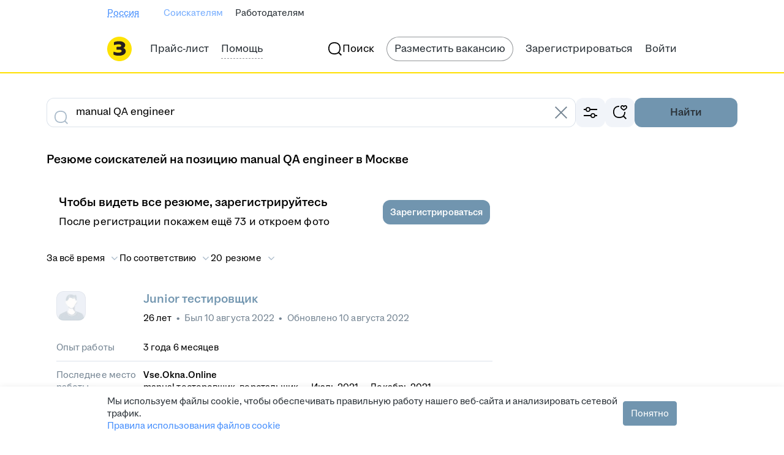

--- FILE ---
content_type: text/css; charset=utf-8
request_url: https://zarplata.ru/static/styles/globals/pages/__bloko-imports_00c37482903d1e30f5f6dfa17fe37628.css
body_size: 33267
content:
a,abbr,article,aside,audio,bdi,body,br,canvas,data,datalist,dd,details,div,dl,dt,em,fieldset,figcaption,figure,footer,form,h1,h2,h3,h4,h5,h6,header,hr,html,iframe,img,label,legend,li,main,mark,meter,nav,object,ol,output,p,progress,section,small,span,strong,sub,summary,sup,table,tbody,td,tfoot,thead,time,tr,ul,video{padding:0;margin:0;border:0;outline:none;background:transparent}a{color:#468ffd;text-decoration:none;border:0;background:transparent;font-size:inherit;outline:none}a:active,a:focus,a:hover{color:#fe725f;outline:none}:root{--bloko-color-button-default-background-filled-default-v0-12-2:#f4f6fb;--bloko-color-button-default-background-filled-disabled-v0-12-2:rgba(244,246,251,0.5019607843137255);--bloko-color-button-default-background-filled-hover-v0-12-2:#f1f1f1;--bloko-color-button-default-background-filled-active-v0-12-2:#e2e2e2;--bloko-color-button-default-background-outlined-default-v0-12-2:hsla(0,0%,100%,0);--bloko-color-button-default-background-outlined-disabled-v0-12-2:hsla(0,0%,100%,0);--bloko-color-button-default-background-outlined-hover-v0-12-2:#f1f1f1;--bloko-color-button-default-background-outlined-active-v0-12-2:#e2e2e2;--bloko-color-button-default-background-flat-default-v0-12-2:hsla(0,0%,100%,0);--bloko-color-button-default-background-flat-disabled-v0-12-2:hsla(0,0%,100%,0);--bloko-color-button-default-background-flat-hover-v0-12-2:#f1f1f1;--bloko-color-button-default-background-flat-active-v0-12-2:#e2e2e2;--bloko-color-button-default-border-filled-default-v0-12-2:#aabbca;--bloko-color-button-default-border-filled-disabled-v0-12-2:rgba(170,187,202,0.5019607843137255);--bloko-color-button-default-border-filled-hover-v0-12-2:#aabbca;--bloko-color-button-default-border-filled-active-v0-12-2:#aabbca;--bloko-color-button-default-border-outlined-default-v0-12-2:#aabbca;--bloko-color-button-default-border-outlined-disabled-v0-12-2:rgba(170,187,202,0.5019607843137255);--bloko-color-button-default-border-outlined-hover-v0-12-2:#aabbca;--bloko-color-button-default-border-outlined-active-v0-12-2:#aabbca;--bloko-color-button-default-border-flat-default-v0-12-2:hsla(0,0%,100%,0);--bloko-color-button-default-border-flat-disabled-v0-12-2:hsla(0,0%,100%,0);--bloko-color-button-default-border-flat-hover-v0-12-2:#f1f1f1;--bloko-color-button-default-border-flat-active-v0-12-2:#e2e2e2;--bloko-color-button-default-typography-filled-default-v0-12-2:#2a3137;--bloko-color-button-default-typography-filled-disabled-v0-12-2:rgba(42,49,55,0.5019607843137255);--bloko-color-button-default-typography-filled-hover-v0-12-2:#2a3137;--bloko-color-button-default-typography-filled-active-v0-12-2:#2a3137;--bloko-color-button-default-typography-outlined-default-v0-12-2:#2a3137;--bloko-color-button-default-typography-outlined-disabled-v0-12-2:rgba(42,49,55,0.5019607843137255);--bloko-color-button-default-typography-outlined-hover-v0-12-2:#2a3137;--bloko-color-button-default-typography-outlined-active-v0-12-2:#2a3137;--bloko-color-button-default-typography-flat-default-v0-12-2:#2a3137;--bloko-color-button-default-typography-flat-disabled-v0-12-2:rgba(42,49,55,0.5019607843137255);--bloko-color-button-default-typography-flat-hover-v0-12-2:#2a3137;--bloko-color-button-default-typography-flat-active-v0-12-2:#2a3137;--bloko-color-button-default-icon-filled-default-v0-12-2:#2a3137;--bloko-color-button-default-icon-filled-disabled-v0-12-2:rgba(42,49,55,0.5019607843137255);--bloko-color-button-default-icon-filled-hover-v0-12-2:#2a3137;--bloko-color-button-default-icon-filled-active-v0-12-2:#2a3137;--bloko-color-button-default-icon-outlined-default-v0-12-2:#2a3137;--bloko-color-button-default-icon-outlined-disabled-v0-12-2:rgba(42,49,55,0.5019607843137255);--bloko-color-button-default-icon-outlined-hover-v0-12-2:#2a3137;--bloko-color-button-default-icon-outlined-active-v0-12-2:#2a3137;--bloko-color-button-default-icon-flat-default-v0-12-2:#2a3137;--bloko-color-button-default-icon-flat-disabled-v0-12-2:rgba(42,49,55,0.5019607843137255);--bloko-color-button-default-icon-flat-hover-v0-12-2:#2a3137;--bloko-color-button-default-icon-flat-active-v0-12-2:#2a3137;--bloko-color-button-primary-background-filled-default-v0-12-2:#0070ff;--bloko-color-button-primary-background-filled-disabled-v0-12-2:rgba(0,112,255,0.5019607843137255);--bloko-color-button-primary-background-filled-hover-v0-12-2:#2b7fff;--bloko-color-button-primary-background-filled-active-v0-12-2:#0070ff;--bloko-color-button-primary-background-outlined-default-v0-12-2:hsla(0,0%,100%,0);--bloko-color-button-primary-background-outlined-disabled-v0-12-2:hsla(0,0%,100%,0);--bloko-color-button-primary-background-outlined-hover-v0-12-2:#2b7fff;--bloko-color-button-primary-background-outlined-active-v0-12-2:#0070ff;--bloko-color-button-primary-background-flat-default-v0-12-2:hsla(0,0%,100%,0);--bloko-color-button-primary-background-flat-disabled-v0-12-2:hsla(0,0%,100%,0);--bloko-color-button-primary-background-flat-hover-v0-12-2:#2b7fff;--bloko-color-button-primary-background-flat-active-v0-12-2:#0070ff;--bloko-color-button-primary-border-filled-default-v0-12-2:#0070ff;--bloko-color-button-primary-border-filled-disabled-v0-12-2:rgba(0,112,255,0);--bloko-color-button-primary-border-filled-hover-v0-12-2:#2b7fff;--bloko-color-button-primary-border-filled-active-v0-12-2:#0070ff;--bloko-color-button-primary-border-outlined-default-v0-12-2:#0070ff;--bloko-color-button-primary-border-outlined-disabled-v0-12-2:rgba(0,112,255,0.5019607843137255);--bloko-color-button-primary-border-outlined-hover-v0-12-2:#2b7fff;--bloko-color-button-primary-border-outlined-active-v0-12-2:#0070ff;--bloko-color-button-primary-border-flat-default-v0-12-2:hsla(0,0%,100%,0);--bloko-color-button-primary-border-flat-disabled-v0-12-2:hsla(0,0%,100%,0);--bloko-color-button-primary-border-flat-hover-v0-12-2:#2b7fff;--bloko-color-button-primary-border-flat-active-v0-12-2:#0070ff;--bloko-color-button-primary-typography-filled-default-v0-12-2:#fff;--bloko-color-button-primary-typography-filled-disabled-v0-12-2:hsla(0,0%,100%,0.8);--bloko-color-button-primary-typography-filled-hover-v0-12-2:#fff;--bloko-color-button-primary-typography-filled-active-v0-12-2:#fff;--bloko-color-button-primary-typography-outlined-default-v0-12-2:#0070ff;--bloko-color-button-primary-typography-outlined-disabled-v0-12-2:rgba(0,112,255,0.5019607843137255);--bloko-color-button-primary-typography-outlined-hover-v0-12-2:#fff;--bloko-color-button-primary-typography-outlined-active-v0-12-2:#fff;--bloko-color-button-primary-typography-flat-default-v0-12-2:#0070ff;--bloko-color-button-primary-typography-flat-disabled-v0-12-2:rgba(0,112,255,0.5019607843137255);--bloko-color-button-primary-typography-flat-hover-v0-12-2:#fff;--bloko-color-button-primary-typography-flat-active-v0-12-2:#fff;--bloko-color-button-primary-icon-filled-default-v0-12-2:#fff;--bloko-color-button-primary-icon-filled-disabled-v0-12-2:hsla(0,0%,100%,0.8);--bloko-color-button-primary-icon-filled-hover-v0-12-2:#fff;--bloko-color-button-primary-icon-filled-active-v0-12-2:#fff;--bloko-color-button-primary-icon-outlined-default-v0-12-2:#0070ff;--bloko-color-button-primary-icon-outlined-disabled-v0-12-2:rgba(0,112,255,0.5019607843137255);--bloko-color-button-primary-icon-outlined-hover-v0-12-2:#fff;--bloko-color-button-primary-icon-outlined-active-v0-12-2:#fff;--bloko-color-button-primary-icon-flat-default-v0-12-2:#0070ff;--bloko-color-button-primary-icon-flat-disabled-v0-12-2:rgba(0,112,255,0.5019607843137255);--bloko-color-button-primary-icon-flat-hover-v0-12-2:#fff;--bloko-color-button-primary-icon-flat-active-v0-12-2:#fff;--bloko-color-button-secondary-background-filled-default-v0-12-2:#76adfe;--bloko-color-button-secondary-background-filled-disabled-v0-12-2:rgba(118,173,254,0.5019607843137255);--bloko-color-button-secondary-background-filled-hover-v0-12-2:#8cbbff;--bloko-color-button-secondary-background-filled-active-v0-12-2:#76adfe;--bloko-color-button-secondary-background-outlined-default-v0-12-2:hsla(0,0%,100%,0);--bloko-color-button-secondary-background-outlined-disabled-v0-12-2:hsla(0,0%,100%,0);--bloko-color-button-secondary-background-outlined-hover-v0-12-2:#8cbbff;--bloko-color-button-secondary-background-outlined-active-v0-12-2:#76adfe;--bloko-color-button-secondary-background-flat-default-v0-12-2:hsla(0,0%,100%,0);--bloko-color-button-secondary-background-flat-disabled-v0-12-2:hsla(0,0%,100%,0);--bloko-color-button-secondary-background-flat-hover-v0-12-2:#8cbbff;--bloko-color-button-secondary-background-flat-active-v0-12-2:#76adfe;--bloko-color-button-secondary-border-filled-default-v0-12-2:#76adfe;--bloko-color-button-secondary-border-filled-disabled-v0-12-2:rgba(118,173,254,0);--bloko-color-button-secondary-border-filled-hover-v0-12-2:#8cbbff;--bloko-color-button-secondary-border-filled-active-v0-12-2:#76adfe;--bloko-color-button-secondary-border-outlined-default-v0-12-2:#76adfe;--bloko-color-button-secondary-border-outlined-disabled-v0-12-2:rgba(118,173,254,0.5019607843137255);--bloko-color-button-secondary-border-outlined-hover-v0-12-2:#8cbbff;--bloko-color-button-secondary-border-outlined-active-v0-12-2:#76adfe;--bloko-color-button-secondary-border-flat-default-v0-12-2:hsla(0,0%,100%,0);--bloko-color-button-secondary-border-flat-disabled-v0-12-2:hsla(0,0%,100%,0);--bloko-color-button-secondary-border-flat-hover-v0-12-2:#8cbbff;--bloko-color-button-secondary-border-flat-active-v0-12-2:#76adfe;--bloko-color-button-secondary-typography-filled-default-v0-12-2:#fff;--bloko-color-button-secondary-typography-filled-disabled-v0-12-2:hsla(0,0%,100%,0.8);--bloko-color-button-secondary-typography-filled-hover-v0-12-2:#fff;--bloko-color-button-secondary-typography-filled-active-v0-12-2:#fff;--bloko-color-button-secondary-typography-outlined-default-v0-12-2:#76adfe;--bloko-color-button-secondary-typography-outlined-disabled-v0-12-2:rgba(118,173,254,0.5019607843137255);--bloko-color-button-secondary-typography-outlined-hover-v0-12-2:#fff;--bloko-color-button-secondary-typography-outlined-active-v0-12-2:#fff;--bloko-color-button-secondary-typography-flat-default-v0-12-2:#76adfe;--bloko-color-button-secondary-typography-flat-disabled-v0-12-2:rgba(118,173,254,0.5019607843137255);--bloko-color-button-secondary-typography-flat-hover-v0-12-2:#fff;--bloko-color-button-secondary-typography-flat-active-v0-12-2:#fff;--bloko-color-button-secondary-icon-filled-default-v0-12-2:#fff;--bloko-color-button-secondary-icon-filled-disabled-v0-12-2:hsla(0,0%,100%,0.8);--bloko-color-button-secondary-icon-filled-hover-v0-12-2:#fff;--bloko-color-button-secondary-icon-filled-active-v0-12-2:#fff;--bloko-color-button-secondary-icon-outlined-default-v0-12-2:#76adfe;--bloko-color-button-secondary-icon-outlined-disabled-v0-12-2:rgba(118,173,254,0.5019607843137255);--bloko-color-button-secondary-icon-outlined-hover-v0-12-2:#fff;--bloko-color-button-secondary-icon-outlined-active-v0-12-2:#fff;--bloko-color-button-secondary-icon-flat-default-v0-12-2:#76adfe;--bloko-color-button-secondary-icon-flat-disabled-v0-12-2:rgba(118,173,254,0.5019607843137255);--bloko-color-button-secondary-icon-flat-hover-v0-12-2:#fff;--bloko-color-button-secondary-icon-flat-active-v0-12-2:#fff;--bloko-color-button-warning-background-filled-default-v0-12-2:#ff4d3a;--bloko-color-button-warning-background-filled-disabled-v0-12-2:rgba(255,77,58,0.5019607843137255);--bloko-color-button-warning-background-filled-hover-v0-12-2:#ff4d3a;--bloko-color-button-warning-background-filled-active-v0-12-2:#ff4d3a;--bloko-color-button-warning-background-outlined-default-v0-12-2:hsla(0,0%,100%,0);--bloko-color-button-warning-background-outlined-disabled-v0-12-2:hsla(0,0%,100%,0);--bloko-color-button-warning-background-outlined-hover-v0-12-2:#ff4d3a;--bloko-color-button-warning-background-outlined-active-v0-12-2:#ff4d3a;--bloko-color-button-warning-background-flat-default-v0-12-2:hsla(0,0%,100%,0);--bloko-color-button-warning-background-flat-disabled-v0-12-2:hsla(0,0%,100%,0);--bloko-color-button-warning-background-flat-hover-v0-12-2:#ff4d3a;--bloko-color-button-warning-background-flat-active-v0-12-2:#ff4d3a;--bloko-color-button-warning-border-filled-default-v0-12-2:#ff4d3a;--bloko-color-button-warning-border-filled-disabled-v0-12-2:rgba(255,77,58,0);--bloko-color-button-warning-border-filled-hover-v0-12-2:#ff4d3a;--bloko-color-button-warning-border-filled-active-v0-12-2:#ff4d3a;--bloko-color-button-warning-border-outlined-default-v0-12-2:#ff4d3a;--bloko-color-button-warning-border-outlined-disabled-v0-12-2:rgba(255,77,58,0.5019607843137255);--bloko-color-button-warning-border-outlined-hover-v0-12-2:#ff4d3a;--bloko-color-button-warning-border-outlined-active-v0-12-2:#ff4d3a;--bloko-color-button-warning-border-flat-default-v0-12-2:hsla(0,0%,100%,0);--bloko-color-button-warning-border-flat-disabled-v0-12-2:hsla(0,0%,100%,0);--bloko-color-button-warning-border-flat-hover-v0-12-2:#ff4d3a;--bloko-color-button-warning-border-flat-active-v0-12-2:#ff4d3a;--bloko-color-button-warning-typography-filled-default-v0-12-2:#fff;--bloko-color-button-warning-typography-filled-disabled-v0-12-2:hsla(0,0%,100%,0.8);--bloko-color-button-warning-typography-filled-hover-v0-12-2:#fff;--bloko-color-button-warning-typography-filled-active-v0-12-2:#fff;--bloko-color-button-warning-typography-outlined-default-v0-12-2:#ff4d3a;--bloko-color-button-warning-typography-outlined-disabled-v0-12-2:rgba(255,77,58,0.5019607843137255);--bloko-color-button-warning-typography-outlined-hover-v0-12-2:#fff;--bloko-color-button-warning-typography-outlined-active-v0-12-2:#fff;--bloko-color-button-warning-typography-flat-default-v0-12-2:#ff4d3a;--bloko-color-button-warning-typography-flat-disabled-v0-12-2:rgba(255,77,58,0.5019607843137255);--bloko-color-button-warning-typography-flat-hover-v0-12-2:#fff;--bloko-color-button-warning-typography-flat-active-v0-12-2:#fff;--bloko-color-button-warning-icon-filled-default-v0-12-2:#fff;--bloko-color-button-warning-icon-filled-disabled-v0-12-2:hsla(0,0%,100%,0.8);--bloko-color-button-warning-icon-filled-hover-v0-12-2:#fff;--bloko-color-button-warning-icon-filled-active-v0-12-2:#fff;--bloko-color-button-warning-icon-outlined-default-v0-12-2:#ff4d3a;--bloko-color-button-warning-icon-outlined-disabled-v0-12-2:rgba(255,77,58,0.5019607843137255);--bloko-color-button-warning-icon-outlined-hover-v0-12-2:#fff;--bloko-color-button-warning-icon-outlined-active-v0-12-2:#fff;--bloko-color-button-warning-icon-flat-default-v0-12-2:#ff4d3a;--bloko-color-button-warning-icon-flat-disabled-v0-12-2:rgba(255,77,58,0.5019607843137255);--bloko-color-button-warning-icon-flat-hover-v0-12-2:#fff;--bloko-color-button-warning-icon-flat-active-v0-12-2:#fff;--bloko-color-button-success-background-filled-default-v0-12-2:#0dc267;--bloko-color-button-success-background-filled-disabled-v0-12-2:rgba(13,194,103,0.5019607843137255);--bloko-color-button-success-background-filled-hover-v0-12-2:#5bcf83;--bloko-color-button-success-background-filled-active-v0-12-2:#0dc267;--bloko-color-button-success-background-outlined-default-v0-12-2:hsla(0,0%,100%,0);--bloko-color-button-success-background-outlined-disabled-v0-12-2:hsla(0,0%,100%,0);--bloko-color-button-success-background-outlined-hover-v0-12-2:#5bcf83;--bloko-color-button-success-background-outlined-active-v0-12-2:#0dc267;--bloko-color-button-success-background-flat-default-v0-12-2:hsla(0,0%,100%,0);--bloko-color-button-success-background-flat-disabled-v0-12-2:hsla(0,0%,100%,0);--bloko-color-button-success-background-flat-hover-v0-12-2:#5bcf83;--bloko-color-button-success-background-flat-active-v0-12-2:#0dc267;--bloko-color-button-success-border-filled-default-v0-12-2:#0dc267;--bloko-color-button-success-border-filled-disabled-v0-12-2:rgba(13,194,103,0);--bloko-color-button-success-border-filled-hover-v0-12-2:#5bcf83;--bloko-color-button-success-border-filled-active-v0-12-2:#0dc267;--bloko-color-button-success-border-outlined-default-v0-12-2:#0dc267;--bloko-color-button-success-border-outlined-disabled-v0-12-2:rgba(13,194,103,0.5019607843137255);--bloko-color-button-success-border-outlined-hover-v0-12-2:#5bcf83;--bloko-color-button-success-border-outlined-active-v0-12-2:#0dc267;--bloko-color-button-success-border-flat-default-v0-12-2:hsla(0,0%,100%,0);--bloko-color-button-success-border-flat-disabled-v0-12-2:hsla(0,0%,100%,0);--bloko-color-button-success-border-flat-hover-v0-12-2:#5bcf83;--bloko-color-button-success-border-flat-active-v0-12-2:#0dc267;--bloko-color-button-success-typography-filled-default-v0-12-2:#fff;--bloko-color-button-success-typography-filled-disabled-v0-12-2:hsla(0,0%,100%,0.8);--bloko-color-button-success-typography-filled-hover-v0-12-2:#fff;--bloko-color-button-success-typography-filled-active-v0-12-2:#fff;--bloko-color-button-success-typography-outlined-default-v0-12-2:#0dc267;--bloko-color-button-success-typography-outlined-disabled-v0-12-2:rgba(13,194,103,0.5019607843137255);--bloko-color-button-success-typography-outlined-hover-v0-12-2:#fff;--bloko-color-button-success-typography-outlined-active-v0-12-2:#fff;--bloko-color-button-success-typography-flat-default-v0-12-2:#0dc267;--bloko-color-button-success-typography-flat-disabled-v0-12-2:rgba(13,194,103,0.5019607843137255);--bloko-color-button-success-typography-flat-hover-v0-12-2:#fff;--bloko-color-button-success-typography-flat-active-v0-12-2:#fff;--bloko-color-button-success-icon-filled-default-v0-12-2:#fff;--bloko-color-button-success-icon-filled-disabled-v0-12-2:hsla(0,0%,100%,0.8);--bloko-color-button-success-icon-filled-hover-v0-12-2:#fff;--bloko-color-button-success-icon-filled-active-v0-12-2:#fff;--bloko-color-button-success-icon-outlined-default-v0-12-2:#0dc267;--bloko-color-button-success-icon-outlined-disabled-v0-12-2:rgba(13,194,103,0.5019607843137255);--bloko-color-button-success-icon-outlined-hover-v0-12-2:#fff;--bloko-color-button-success-icon-outlined-active-v0-12-2:#fff;--bloko-color-button-success-icon-flat-default-v0-12-2:#0dc267;--bloko-color-button-success-icon-flat-disabled-v0-12-2:rgba(13,194,103,0.5019607843137255);--bloko-color-button-success-icon-flat-hover-v0-12-2:#fff;--bloko-color-button-success-icon-flat-active-v0-12-2:#fff;--bloko-color-button-inversed-background-filled-default-v0-12-2:#fff;--bloko-color-button-inversed-background-filled-disabled-v0-12-2:hsla(0,0%,100%,0.5019607843137255);--bloko-color-button-inversed-background-filled-hover-v0-12-2:#f1f1f1;--bloko-color-button-inversed-background-filled-active-v0-12-2:#eef1f7;--bloko-color-button-inversed-background-outlined-default-v0-12-2:hsla(0,0%,100%,0);--bloko-color-button-inversed-background-outlined-disabled-v0-12-2:hsla(0,0%,100%,0);--bloko-color-button-inversed-background-outlined-hover-v0-12-2:#f1f1f1;--bloko-color-button-inversed-background-outlined-active-v0-12-2:#eef1f7;--bloko-color-button-inversed-background-flat-default-v0-12-2:hsla(0,0%,100%,0);--bloko-color-button-inversed-background-flat-disabled-v0-12-2:hsla(0,0%,100%,0);--bloko-color-button-inversed-background-flat-hover-v0-12-2:#f1f1f1;--bloko-color-button-inversed-background-flat-active-v0-12-2:#eef1f7;--bloko-color-button-inversed-border-filled-default-v0-12-2:#fff;--bloko-color-button-inversed-border-filled-disabled-v0-12-2:hsla(0,0%,100%,0);--bloko-color-button-inversed-border-filled-hover-v0-12-2:#f1f1f1;--bloko-color-button-inversed-border-filled-active-v0-12-2:#eef1f7;--bloko-color-button-inversed-border-outlined-default-v0-12-2:#fff;--bloko-color-button-inversed-border-outlined-disabled-v0-12-2:hsla(0,0%,100%,0.5019607843137255);--bloko-color-button-inversed-border-outlined-hover-v0-12-2:#f1f1f1;--bloko-color-button-inversed-border-outlined-active-v0-12-2:#eef1f7;--bloko-color-button-inversed-border-flat-default-v0-12-2:hsla(0,0%,100%,0);--bloko-color-button-inversed-border-flat-disabled-v0-12-2:hsla(0,0%,100%,0);--bloko-color-button-inversed-border-flat-hover-v0-12-2:#f1f1f1;--bloko-color-button-inversed-border-flat-active-v0-12-2:#eef1f7;--bloko-color-button-inversed-typography-filled-default-v0-12-2:#2a3137;--bloko-color-button-inversed-typography-filled-disabled-v0-12-2:rgba(42,49,55,0.8);--bloko-color-button-inversed-typography-filled-hover-v0-12-2:#2a3137;--bloko-color-button-inversed-typography-filled-active-v0-12-2:#2a3137;--bloko-color-button-inversed-typography-outlined-default-v0-12-2:#fff;--bloko-color-button-inversed-typography-outlined-disabled-v0-12-2:hsla(0,0%,100%,0.5019607843137255);--bloko-color-button-inversed-typography-outlined-hover-v0-12-2:#2a3137;--bloko-color-button-inversed-typography-outlined-active-v0-12-2:#2a3137;--bloko-color-button-inversed-typography-flat-default-v0-12-2:#fff;--bloko-color-button-inversed-typography-flat-disabled-v0-12-2:hsla(0,0%,100%,0.5019607843137255);--bloko-color-button-inversed-typography-flat-hover-v0-12-2:#2a3137;--bloko-color-button-inversed-typography-flat-active-v0-12-2:#2a3137;--bloko-color-button-inversed-icon-filled-default-v0-12-2:#2a3137;--bloko-color-button-inversed-icon-filled-disabled-v0-12-2:rgba(42,49,55,0.8);--bloko-color-button-inversed-icon-filled-hover-v0-12-2:#2a3137;--bloko-color-button-inversed-icon-filled-active-v0-12-2:#2a3137;--bloko-color-button-inversed-icon-outlined-default-v0-12-2:#fff;--bloko-color-button-inversed-icon-outlined-disabled-v0-12-2:hsla(0,0%,100%,0.5019607843137255);--bloko-color-button-inversed-icon-outlined-hover-v0-12-2:#2a3137;--bloko-color-button-inversed-icon-outlined-active-v0-12-2:#2a3137;--bloko-color-button-inversed-icon-flat-default-v0-12-2:#fff;--bloko-color-button-inversed-icon-flat-disabled-v0-12-2:hsla(0,0%,100%,0.5019607843137255);--bloko-color-button-inversed-icon-flat-hover-v0-12-2:#2a3137;--bloko-color-button-inversed-icon-flat-active-v0-12-2:#2a3137;--bloko-color-button-social-vk-background-filled-color-default-v0-12-2:#07f;--bloko-color-button-social-vk-background-filled-color-hover-v0-12-2:#0071f2;--bloko-color-button-social-vk-background-filled-color-active-v0-12-2:#006be5;--bloko-color-button-social-vk-background-outlined-color-default-v0-12-2:#fff;--bloko-color-button-social-vk-background-outlined-color-hover-v0-12-2:#f1f1f1;--bloko-color-button-social-vk-background-outlined-color-active-v0-12-2:#d4d5d6;--bloko-color-button-social-vk-background-outlined-default-v0-12-2:hsla(0,0%,100%,0);--bloko-color-button-social-vk-background-outlined-hover-v0-12-2:hsla(0,0%,100%,0);--bloko-color-button-social-vk-background-outlined-active-v0-12-2:hsla(0,0%,100%,0);--bloko-color-button-social-vk-border-filled-color-default-v0-12-2:rgba(0,119,255,0);--bloko-color-button-social-vk-border-filled-color-hover-v0-12-2:rgba(0,119,255,0);--bloko-color-button-social-vk-border-filled-color-active-v0-12-2:rgba(0,119,255,0);--bloko-color-button-social-vk-border-outlined-color-hover-v0-12-2:#aabbca;--bloko-color-button-social-vk-border-outlined-color-default-v0-12-2:#aabbca;--bloko-color-button-social-vk-border-outlined-color-active-v0-12-2:#aabbca;--bloko-color-button-social-vk-border-outlined-default-v0-12-2:#ccd5df;--bloko-color-button-social-vk-border-outlined-hover-v0-12-2:#ccd5df;--bloko-color-button-social-vk-border-outlined-active-v0-12-2:#ccd5df;--bloko-color-button-social-vk-typography-filled-color-default-v0-12-2:#fff;--bloko-color-button-social-vk-typography-filled-color-hover-v0-12-2:#fff;--bloko-color-button-social-vk-typography-filled-color-active-v0-12-2:#fff;--bloko-color-button-social-vk-icon-filled-color-default-v0-12-2:#fff;--bloko-color-button-social-vk-icon-filled-color-hover-v0-12-2:#fff;--bloko-color-button-social-vk-icon-filled-color-active-v0-12-2:#fff;--bloko-color-button-social-vk-icon-outlined-default-v0-12-2:#ccd5df;--bloko-color-button-social-vk-icon-outlined-hover-v0-12-2:#ccd5df;--bloko-color-button-social-vk-icon-outlined-active-v0-12-2:#ccd5df;--bloko-color-button-social-telegram-background-filled-color-default-v0-12-2:#27a5e4;--bloko-color-button-social-telegram-background-filled-color-hover-v0-12-2:#1b97d5;--bloko-color-button-social-telegram-background-filled-color-active-v0-12-2:#1887be;--bloko-color-button-social-telegram-background-outlined-color-default-v0-12-2:#fff;--bloko-color-button-social-telegram-background-outlined-color-hover-v0-12-2:#f1f1f1;--bloko-color-button-social-telegram-background-outlined-color-active-v0-12-2:#d4d5d6;--bloko-color-button-social-telegram-background-outlined-default-v0-12-2:hsla(0,0%,100%,0);--bloko-color-button-social-telegram-background-outlined-hover-v0-12-2:hsla(0,0%,100%,0);--bloko-color-button-social-telegram-background-outlined-active-v0-12-2:hsla(0,0%,100%,0);--bloko-color-button-social-telegram-border-filled-color-default-v0-12-2:rgba(0,119,255,0);--bloko-color-button-social-telegram-border-filled-color-hover-v0-12-2:rgba(0,119,255,0);--bloko-color-button-social-telegram-border-filled-color-active-v0-12-2:rgba(0,119,255,0);--bloko-color-button-social-telegram-border-outlined-color-hover-v0-12-2:#aabbca;--bloko-color-button-social-telegram-border-outlined-color-default-v0-12-2:#aabbca;--bloko-color-button-social-telegram-border-outlined-color-active-v0-12-2:#aabbca;--bloko-color-button-social-telegram-border-outlined-default-v0-12-2:#ccd5df;--bloko-color-button-social-telegram-border-outlined-hover-v0-12-2:#ccd5df;--bloko-color-button-social-telegram-border-outlined-active-v0-12-2:#ccd5df;--bloko-color-button-social-telegram-typography-filled-color-default-v0-12-2:#fff;--bloko-color-button-social-telegram-typography-filled-color-hover-v0-12-2:#fff;--bloko-color-button-social-telegram-typography-filled-color-active-v0-12-2:#fff;--bloko-color-button-social-telegram-icon-filled-color-default-v0-12-2:#fff;--bloko-color-button-social-telegram-icon-filled-color-hover-v0-12-2:#fff;--bloko-color-button-social-telegram-icon-filled-color-active-v0-12-2:#fff;--bloko-color-button-social-telegram-icon-outlined-default-v0-12-2:#ccd5df;--bloko-color-button-social-telegram-icon-outlined-hover-v0-12-2:#ccd5df;--bloko-color-button-social-telegram-icon-outlined-active-v0-12-2:#ccd5df;--bloko-color-button-social-viber-background-filled-color-default-v0-12-2:#7360f2;--bloko-color-button-social-viber-background-filled-color-hover-v0-12-2:#5d47f0;--bloko-color-button-social-viber-background-filled-color-active-v0-12-2:#4830ee;--bloko-color-button-social-viber-background-outlined-color-default-v0-12-2:#fff;--bloko-color-button-social-viber-background-outlined-color-hover-v0-12-2:#f1f1f1;--bloko-color-button-social-viber-background-outlined-color-active-v0-12-2:#d4d5d6;--bloko-color-button-social-viber-background-outlined-default-v0-12-2:hsla(0,0%,100%,0);--bloko-color-button-social-viber-background-outlined-hover-v0-12-2:hsla(0,0%,100%,0);--bloko-color-button-social-viber-background-outlined-active-v0-12-2:hsla(0,0%,100%,0);--bloko-color-button-social-viber-border-filled-color-default-v0-12-2:rgba(0,119,255,0);--bloko-color-button-social-viber-border-filled-color-hover-v0-12-2:rgba(0,119,255,0);--bloko-color-button-social-viber-border-filled-color-active-v0-12-2:rgba(0,119,255,0);--bloko-color-button-social-viber-border-outlined-color-hover-v0-12-2:#aabbca;--bloko-color-button-social-viber-border-outlined-color-default-v0-12-2:#aabbca;--bloko-color-button-social-viber-border-outlined-color-active-v0-12-2:#aabbca;--bloko-color-button-social-viber-border-outlined-default-v0-12-2:#ccd5df;--bloko-color-button-social-viber-border-outlined-hover-v0-12-2:#ccd5df;--bloko-color-button-social-viber-border-outlined-active-v0-12-2:#ccd5df;--bloko-color-button-social-viber-typography-filled-color-default-v0-12-2:#fff;--bloko-color-button-social-viber-typography-filled-color-hover-v0-12-2:#fff;--bloko-color-button-social-viber-typography-filled-color-active-v0-12-2:#fff;--bloko-color-button-social-viber-icon-filled-color-default-v0-12-2:#fff;--bloko-color-button-social-viber-icon-filled-color-hover-v0-12-2:#fff;--bloko-color-button-social-viber-icon-filled-color-active-v0-12-2:#fff;--bloko-color-button-social-viber-icon-outlined-default-v0-12-2:#ccd5df;--bloko-color-button-social-viber-icon-outlined-hover-v0-12-2:#ccd5df;--bloko-color-button-social-viber-icon-outlined-active-v0-12-2:#ccd5df;--bloko-color-button-social-whatsapp-background-filled-color-default-v0-12-2:#69e382;--bloko-color-button-social-whatsapp-background-filled-color-hover-v0-12-2:#53df70;--bloko-color-button-social-whatsapp-background-filled-color-active-v0-12-2:#3edb5e;--bloko-color-button-social-whatsapp-background-outlined-color-default-v0-12-2:#fff;--bloko-color-button-social-whatsapp-background-outlined-color-hover-v0-12-2:#f1f1f1;--bloko-color-button-social-whatsapp-background-outlined-color-active-v0-12-2:#d4d5d6;--bloko-color-button-social-whatsapp-background-outlined-default-v0-12-2:hsla(0,0%,100%,0);--bloko-color-button-social-whatsapp-background-outlined-hover-v0-12-2:hsla(0,0%,100%,0);--bloko-color-button-social-whatsapp-background-outlined-active-v0-12-2:hsla(0,0%,100%,0);--bloko-color-button-social-whatsapp-border-filled-color-default-v0-12-2:rgba(0,119,255,0);--bloko-color-button-social-whatsapp-border-filled-color-hover-v0-12-2:rgba(0,119,255,0);--bloko-color-button-social-whatsapp-border-filled-color-active-v0-12-2:rgba(0,119,255,0);--bloko-color-button-social-whatsapp-border-outlined-color-hover-v0-12-2:#aabbca;--bloko-color-button-social-whatsapp-border-outlined-color-default-v0-12-2:#aabbca;--bloko-color-button-social-whatsapp-border-outlined-color-active-v0-12-2:#aabbca;--bloko-color-button-social-whatsapp-border-outlined-default-v0-12-2:#ccd5df;--bloko-color-button-social-whatsapp-border-outlined-hover-v0-12-2:#ccd5df;--bloko-color-button-social-whatsapp-border-outlined-active-v0-12-2:#ccd5df;--bloko-color-button-social-whatsapp-typography-filled-color-default-v0-12-2:#fff;--bloko-color-button-social-whatsapp-typography-filled-color-hover-v0-12-2:#fff;--bloko-color-button-social-whatsapp-typography-filled-color-active-v0-12-2:#fff;--bloko-color-button-social-whatsapp-icon-filled-color-default-v0-12-2:#fff;--bloko-color-button-social-whatsapp-icon-filled-color-hover-v0-12-2:#fff;--bloko-color-button-social-whatsapp-icon-filled-color-active-v0-12-2:#fff;--bloko-color-button-social-whatsapp-icon-outlined-default-v0-12-2:#ccd5df;--bloko-color-button-social-whatsapp-icon-outlined-hover-v0-12-2:#ccd5df;--bloko-color-button-social-whatsapp-icon-outlined-active-v0-12-2:#ccd5df;--bloko-color-button-social-imessage-background-filled-color-default-v0-12-2:#34da50;--bloko-color-button-social-imessage-background-filled-color-hover-v0-12-2:#26cf42;--bloko-color-button-social-imessage-background-filled-color-active-v0-12-2:#22b93b;--bloko-color-button-social-imessage-background-outlined-color-default-v0-12-2:#fff;--bloko-color-button-social-imessage-background-outlined-color-hover-v0-12-2:#f1f1f1;--bloko-color-button-social-imessage-background-outlined-color-active-v0-12-2:#d4d5d6;--bloko-color-button-social-imessage-background-outlined-default-v0-12-2:hsla(0,0%,100%,0);--bloko-color-button-social-imessage-background-outlined-hover-v0-12-2:hsla(0,0%,100%,0);--bloko-color-button-social-imessage-background-outlined-active-v0-12-2:hsla(0,0%,100%,0);--bloko-color-button-social-imessage-border-filled-color-default-v0-12-2:rgba(0,119,255,0);--bloko-color-button-social-imessage-border-filled-color-hover-v0-12-2:rgba(0,119,255,0);--bloko-color-button-social-imessage-border-filled-color-active-v0-12-2:rgba(0,119,255,0);--bloko-color-button-social-imessage-border-outlined-color-hover-v0-12-2:#aabbca;--bloko-color-button-social-imessage-border-outlined-color-default-v0-12-2:#aabbca;--bloko-color-button-social-imessage-border-outlined-color-active-v0-12-2:#aabbca;--bloko-color-button-social-imessage-border-outlined-default-v0-12-2:#ccd5df;--bloko-color-button-social-imessage-border-outlined-hover-v0-12-2:#ccd5df;--bloko-color-button-social-imessage-border-outlined-active-v0-12-2:#ccd5df;--bloko-color-button-social-imessage-typography-filled-color-default-v0-12-2:#fff;--bloko-color-button-social-imessage-typography-filled-color-hover-v0-12-2:#fff;--bloko-color-button-social-imessage-typography-filled-color-active-v0-12-2:#fff;--bloko-color-button-social-imessage-icon-filled-color-default-v0-12-2:#fff;--bloko-color-button-social-imessage-icon-filled-color-hover-v0-12-2:#fff;--bloko-color-button-social-imessage-icon-filled-color-active-v0-12-2:#fff;--bloko-color-button-social-imessage-icon-outlined-default-v0-12-2:#ccd5df;--bloko-color-button-social-imessage-icon-outlined-hover-v0-12-2:#ccd5df;--bloko-color-button-social-imessage-icon-outlined-active-v0-12-2:#ccd5df;--bloko-color-button-social-google-icon-outlined-default-v0-12-2:#ccd5df;--bloko-color-button-social-google-icon-outlined-hover-v0-12-2:#ccd5df;--bloko-color-button-social-google-icon-outlined-active-v0-12-2:#ccd5df;--bloko-color-button-social-google-border-filled-color-default-v0-12-2:rgba(238,241,247,0);--bloko-color-button-social-google-border-filled-color-hover-v0-12-2:rgba(238,241,247,0);--bloko-color-button-social-google-border-filled-color-active-v0-12-2:rgba(238,241,247,0);--bloko-color-button-social-google-border-outlined-color-default-v0-12-2:#aabbca;--bloko-color-button-social-google-border-outlined-color-hover-v0-12-2:#aabbca;--bloko-color-button-social-google-border-outlined-color-active-v0-12-2:#aabbca;--bloko-color-button-social-google-border-outlined-default-v0-12-2:#ccd5df;--bloko-color-button-social-google-border-outlined-hover-v0-12-2:#ccd5df;--bloko-color-button-social-google-border-outlined-active-v0-12-2:#ccd5df;--bloko-color-button-social-google-background-default-color-default-v0-12-2:#eef1f7;--bloko-color-button-social-google-background-filled-color-hover-v0-12-2:#e0e2e3;--bloko-color-button-social-google-background-filled-color-active-v0-12-2:#d4d5d6;--bloko-color-button-social-google-background-outlined-color-default-v0-12-2:#fff;--bloko-color-button-social-google-background-outlined-color-hover-v0-12-2:#f1f1f1;--bloko-color-button-social-google-background-outlined-color-active-v0-12-2:#d4d5d6;--bloko-color-button-social-google-background-outlined-default-v0-12-2:hsla(0,0%,100%,0);--bloko-color-button-social-google-background-outlined-hover-v0-12-2:hsla(0,0%,100%,0);--bloko-color-button-social-google-background-outlined-active-v0-12-2:hsla(0,0%,100%,0);--bloko-color-button-social-google-typography-filled-color-default-v0-12-2:#2a3137;--bloko-color-button-social-google-typography-filled-color-hover-v0-12-2:#2a3137;--bloko-color-button-social-google-typography-filled-color-active-v0-12-2:#2a3137;--bloko-color-button-social-mail-border-filled-color-default-v0-12-2:rgba(255,158,0,0);--bloko-color-button-social-mail-border-filled-color-hover-v0-12-2:rgba(255,158,0,0);--bloko-color-button-social-mail-border-filled-color-active-v0-12-2:rgba(255,158,0,0);--bloko-color-button-social-mail-border-outlined-color-default-v0-12-2:#aabbca;--bloko-color-button-social-mail-border-outlined-color-hover-v0-12-2:#aabbca;--bloko-color-button-social-mail-border-outlined-color-active-v0-12-2:#aabbca;--bloko-color-button-social-mail-border-outlined-default-v0-12-2:#ccd5df;--bloko-color-button-social-mail-border-outlined-hover-v0-12-2:#ccd5df;--bloko-color-button-social-mail-border-outlined-active-v0-12-2:#ccd5df;--bloko-color-button-social-mail-background-filled-color-default-v0-12-2:#ff9e00;--bloko-color-button-social-mail-background-filled-color-hover-v0-12-2:#f29600;--bloko-color-button-social-mail-background-filled-color-active-v0-12-2:#e58e00;--bloko-color-button-social-mail-background-outlined-color-default-v0-12-2:#fff;--bloko-color-button-social-mail-background-outlined-color-hover-v0-12-2:#f1f1f1;--bloko-color-button-social-mail-background-outlined-color-active-v0-12-2:#d4d5d6;--bloko-color-button-social-mail-background-outlined-default-v0-12-2:hsla(0,0%,100%,0);--bloko-color-button-social-mail-background-outlined-hover-v0-12-2:hsla(0,0%,100%,0);--bloko-color-button-social-mail-background-outlined-active-v0-12-2:hsla(0,0%,100%,0);--bloko-color-button-social-mail-typography-filled-color-default-v0-12-2:#fff;--bloko-color-button-social-mail-typography-filled-color-hover-v0-12-2:#fff;--bloko-color-button-social-mail-typography-filled-color-active-v0-12-2:#fff;--bloko-color-button-social-mail-icon-filled-color-default-v0-12-2:#fff;--bloko-color-button-social-mail-icon-filled-color-hover-v0-12-2:#fff;--bloko-color-button-social-mail-icon-filled-color-active-v0-12-2:#fff;--bloko-color-button-social-mail-icon-outlined-default-v0-12-2:#ccd5df;--bloko-color-button-social-mail-icon-outlined-hover-v0-12-2:#ccd5df;--bloko-color-button-social-mail-icon-outlined-active-v0-12-2:#ccd5df;--bloko-color-button-social-twitter-icon-outlined-default-v0-12-2:#ccd5df;--bloko-color-button-social-twitter-icon-outlined-hover-v0-12-2:#ccd5df;--bloko-color-button-social-twitter-icon-outlined-active-v0-12-2:#ccd5df;--bloko-color-button-social-facebook-icon-outlined-default-v0-12-2:#ccd5df;--bloko-color-button-social-facebook-icon-outlined-hover-v0-12-2:#ccd5df;--bloko-color-button-social-facebook-icon-outlined-active-v0-12-2:#ccd5df;--bloko-color-button-social-instagram-icon-outlined-default-v0-12-2:#ccd5df;--bloko-color-button-social-instagram-icon-outlined-hover-v0-12-2:#ccd5df;--bloko-color-button-social-instagram-icon-outlined-active-v0-12-2:#ccd5df;--bloko-color-button-social-ok-border-filled-color-default-v0-12-2:rgba(243,130,49,0);--bloko-color-button-social-ok-border-filled-color-hover-v0-12-2:rgba(243,130,49,0);--bloko-color-button-social-ok-border-filled-color-active-v0-12-2:rgba(243,130,49,0);--bloko-color-button-social-ok-border-outlined-color-default-v0-12-2:#aabbca;--bloko-color-button-social-ok-border-outlined-color-hover-v0-12-2:#aabbca;--bloko-color-button-social-ok-border-outlined-color-active-v0-12-2:#aabbca;--bloko-color-button-social-ok-border-outlined-default-v0-12-2:#ccd5df;--bloko-color-button-social-ok-border-outlined-hover-v0-12-2:#ccd5df;--bloko-color-button-social-ok-border-outlined-active-v0-12-2:#ccd5df;--bloko-color-button-social-ok-background-filled-color-default-v0-12-2:#f38231;--bloko-color-button-social-ok-background-filled-color-hover-v0-12-2:#e57b2e;--bloko-color-button-social-ok-background-filled-color-active-v0-12-2:#d9742c;--bloko-color-button-social-ok-background-outlined-color-default-v0-12-2:#fff;--bloko-color-button-social-ok-background-outlined-color-hover-v0-12-2:#f1f1f1;--bloko-color-button-social-ok-background-outlined-color-active-v0-12-2:#d4d5d6;--bloko-color-button-social-ok-background-outlined-default-v0-12-2:hsla(0,0%,100%,0);--bloko-color-button-social-ok-background-outlined-hover-v0-12-2:hsla(0,0%,100%,0);--bloko-color-button-social-ok-background-outlined-active-v0-12-2:hsla(0,0%,100%,0);--bloko-color-button-social-ok-typography-filled-color-default-v0-12-2:#fff;--bloko-color-button-social-ok-typography-filled-color-hover-v0-12-2:#fff;--bloko-color-button-social-ok-typography-filled-color-active-v0-12-2:#fff;--bloko-color-button-social-ok-icon-filled-color-default-v0-12-2:#fff;--bloko-color-button-social-ok-icon-filled-color-hover-v0-12-2:#fff;--bloko-color-button-social-ok-icon-filled-color-active-v0-12-2:#fff;--bloko-color-button-social-ok-icon-outlined-default-v0-12-2:#ccd5df;--bloko-color-button-social-ok-icon-outlined-hover-v0-12-2:#ccd5df;--bloko-color-button-social-ok-icon-outlined-active-v0-12-2:#ccd5df;--bloko-color-button-social-dnr-icon-filled-color-default-v0-12-2:#fff;--bloko-color-button-social-dnr-icon-filled-color-hover-v0-12-2:#fff;--bloko-color-button-social-dnr-icon-filled-color-active-v0-12-2:#fff;--bloko-color-button-social-dnr-icon-outlined-default-v0-12-2:#ccd5df;--bloko-color-button-social-dnr-icon-outlined-hover-v0-12-2:#ccd5df;--bloko-color-button-social-dnr-icon-outlined-active-v0-12-2:#ccd5df;--bloko-color-button-social-dnr-border-filled-color-default-v0-12-2:rgba(43,150,207,0);--bloko-color-button-social-dnr-border-filled-color-hover-v0-12-2:rgba(43,150,207,0);--bloko-color-button-social-dnr-border-filled-color-active-v0-12-2:rgba(43,150,207,0);--bloko-color-button-social-dnr-border-outlined-color-default-v0-12-2:#aabbca;--bloko-color-button-social-dnr-border-outlined-color-hover-v0-12-2:#aabbca;--bloko-color-button-social-dnr-border-outlined-color-active-v0-12-2:#aabbca;--bloko-color-button-social-dnr-border-outlined-default-v0-12-2:#ccd5df;--bloko-color-button-social-dnr-border-outlined-hover-v0-12-2:#ccd5df;--bloko-color-button-social-dnr-border-outlined-active-v0-12-2:#ccd5df;--bloko-color-button-social-dnr-background-filled-color-default-v0-12-2:#2b96cf;--bloko-color-button-social-dnr-background-filled-color-hover-v0-12-2:#288cc2;--bloko-color-button-social-dnr-background-filled-color-active-v0-12-2:#2683b5;--bloko-color-button-social-dnr-background-outlined-color-default-v0-12-2:#fff;--bloko-color-button-social-dnr-background-outlined-color-hover-v0-12-2:#f1f1f1;--bloko-color-button-social-dnr-background-outlined-color-active-v0-12-2:#d4d5d6;--bloko-color-button-social-dnr-background-outlined-default-v0-12-2:hsla(0,0%,100%,0);--bloko-color-button-social-dnr-background-outlined-hover-v0-12-2:hsla(0,0%,100%,0);--bloko-color-button-social-dnr-background-outlined-active-v0-12-2:hsla(0,0%,100%,0);--bloko-color-button-social-dnr-typography-filled-color-default-v0-12-2:#fff;--bloko-color-button-social-dnr-typography-filled-color-hover-v0-12-2:#fff;--bloko-color-button-social-dnr-typography-filled-color-active-v0-12-2:#fff;--bloko-color-button-social-esia-icon-outlined-default-v0-12-2:#ccd5df;--bloko-color-button-social-esia-icon-outlined-hover-v0-12-2:#ccd5df;--bloko-color-button-social-esia-icon-outlined-active-v0-12-2:#ccd5df;--bloko-color-button-social-esia-border-filled-color-default-v0-12-2:rgba(238,241,247,0);--bloko-color-button-social-esia-border-filled-color-hover-v0-12-2:rgba(238,241,247,0);--bloko-color-button-social-esia-border-filled-color-active-v0-12-2:rgba(238,241,247,0);--bloko-color-button-social-esia-border-outlined-color-default-v0-12-2:#aabbca;--bloko-color-button-social-esia-border-outlined-color-hover-v0-12-2:#aabbca;--bloko-color-button-social-esia-border-outlined-color-active-v0-12-2:#aabbca;--bloko-color-button-social-esia-border-outlined-default-v0-12-2:#ccd5df;--bloko-color-button-social-esia-border-outlined-hover-v0-12-2:#ccd5df;--bloko-color-button-social-esia-border-outlined-active-v0-12-2:#ccd5df;--bloko-color-button-social-esia-background-filled-color-default-v0-12-2:#eef1f7;--bloko-color-button-social-esia-background-filled-color-hover-v0-12-2:#e0e2e3;--bloko-color-button-social-esia-background-filled-color-active-v0-12-2:#d4d5d6;--bloko-color-button-social-esia-background-outlined-color-default-v0-12-2:#fff;--bloko-color-button-social-esia-background-outlined-color-hover-v0-12-2:#f1f1f1;--bloko-color-button-social-esia-background-outlined-color-active-v0-12-2:#d4d5d6;--bloko-color-button-social-esia-background-outlined-default-v0-12-2:hsla(0,0%,100%,0);--bloko-color-button-social-esia-background-outlined-hover-v0-12-2:hsla(0,0%,100%,0);--bloko-color-button-social-esia-background-outlined-active-v0-12-2:hsla(0,0%,100%,0);--bloko-color-button-social-esia-typography-filled-color-default-v0-12-2:#2a3137;--bloko-color-button-social-esia-typography-filled-color-hover-v0-12-2:#2a3137;--bloko-color-button-social-esia-typography-filled-color-active-v0-12-2:#2a3137;--bloko-color-button-social-tinkoff-icon-outlined-default-v0-12-2:#ccd5df;--bloko-color-button-social-tinkoff-icon-outlined-hover-v0-12-2:#ccd5df;--bloko-color-button-social-tinkoff-icon-outlined-active-v0-12-2:#ccd5df;--bloko-color-button-social-tinkoff-border-filled-color-default-v0-12-2:rgba(250,222,86,0);--bloko-color-button-social-tinkoff-border-filled-color-hover-v0-12-2:rgba(250,222,86,0);--bloko-color-button-social-tinkoff-border-filled-color-active-v0-12-2:rgba(250,222,86,0);--bloko-color-button-social-tinkoff-border-outlined-color-default-v0-12-2:#aabbca;--bloko-color-button-social-tinkoff-border-outlined-color-hover-v0-12-2:#aabbca;--bloko-color-button-social-tinkoff-border-outlined-color-active-v0-12-2:#aabbca;--bloko-color-button-social-tinkoff-border-outlined-default-v0-12-2:#ccd5df;--bloko-color-button-social-tinkoff-border-outlined-hover-v0-12-2:#ccd5df;--bloko-color-button-social-tinkoff-border-outlined-active-v0-12-2:#ccd5df;--bloko-color-button-social-tinkoff-background-filled-color-default-v0-12-2:#fade56;--bloko-color-button-social-tinkoff-background-filled-color-hover-v0-12-2:#edd352;--bloko-color-button-social-tinkoff-background-filled-color-active-v0-12-2:#e0c74d;--bloko-color-button-social-tinkoff-background-outlined-color-default-v0-12-2:#fff;--bloko-color-button-social-tinkoff-background-outlined-color-hover-v0-12-2:#f1f1f1;--bloko-color-button-social-tinkoff-background-outlined-color-active-v0-12-2:#d4d5d6;--bloko-color-button-social-tinkoff-background-outlined-default-v0-12-2:hsla(0,0%,100%,0);--bloko-color-button-social-tinkoff-background-outlined-hover-v0-12-2:hsla(0,0%,100%,0);--bloko-color-button-social-tinkoff-background-outlined-active-v0-12-2:hsla(0,0%,100%,0);--bloko-color-button-social-tinkoff-typography-filled-color-default-v0-12-2:#2a3137;--bloko-color-button-social-tinkoff-typography-filled-color-hover-v0-12-2:#2a3137;--bloko-color-button-social-tinkoff-typography-filled-color-active-v0-12-2:#2a3137;--bloko-color-button-social-more-border-filled-color-default-v0-12-2:hsla(0,0%,100%,0);--bloko-color-button-social-more-border-filled-color-hover-v0-12-2:hsla(0,0%,100%,0);--bloko-color-button-social-more-border-filled-color-active-v0-12-2:hsla(0,0%,100%,0);--bloko-color-button-social-more-border-outlined-color-default-v0-12-2:#aabbca;--bloko-color-button-social-more-border-outlined-color-hover-v0-12-2:#aabbca;--bloko-color-button-social-more-border-outlined-color-active-v0-12-2:#aabbca;--bloko-color-button-social-more-border-outlined-default-v0-12-2:#ccd5df;--bloko-color-button-social-more-border-outlined-hover-v0-12-2:#ccd5df;--bloko-color-button-social-more-border-outlined-active-v0-12-2:#ccd5df;--bloko-color-button-social-more-background-filled-color-default-v0-12-2:#fff;--bloko-color-button-social-more-background-filled-color-hover-v0-12-2:#f1f1f1;--bloko-color-button-social-more-background-filled-color-action-v0-12-2:#e6e6e6;--bloko-color-button-social-more-background-outlined-color-default-v0-12-2:#fff;--bloko-color-button-social-more-background-outlined-color-hover-v0-12-2:#f1f1f1;--bloko-color-button-social-more-background-outlined-color-active-v0-12-2:#d4d5d6;--bloko-color-button-social-more-background-outlined-default-v0-12-2:hsla(0,0%,100%,0);--bloko-color-button-social-more-background-outlined-hover-v0-12-2:hsla(0,0%,100%,0);--bloko-color-button-social-more-background-outlined-active-v0-12-2:hsla(0,0%,100%,0);--bloko-color-button-social-more-typography-filled-color-default-v0-12-2:#2a3137;--bloko-color-button-social-more-typography-filled-color-hover-v0-12-2:#2a3137;--bloko-color-button-social-more-typography-filled-color-active-v0-12-2:#2a3137;--bloko-color-data-entry-border-default-v0-12-2:#aabbca;--bloko-color-data-entry-border-disabled-v0-12-2:rgba(170,187,202,0.5019607843137255);--bloko-color-data-entry-border-hover-v0-12-2:#dce3eb;--bloko-color-data-entry-border-active-v0-12-2:#0070ff;--bloko-color-data-entry-border-invalid-v0-12-2:#ff8a77;--bloko-color-data-entry-background-default-v0-12-2:#fff;--bloko-color-data-entry-background-disabled-v0-12-2:hsla(0,0%,100%,0.5019607843137255);--bloko-color-data-entry-background-hover-v0-12-2:#fff;--bloko-color-data-entry-background-active-v0-12-2:#fff;--bloko-color-data-entry-background-invalid-v0-12-2:#fff;--bloko-color-data-entry-icon-default-v0-12-2:#768694;--bloko-color-data-entry-icon-disabled-v0-12-2:rgba(130,147,162,0.5019607843137255);--bloko-color-data-entry-icon-hover-v0-12-2:#6a7885;--bloko-color-data-entry-icon-active-v0-12-2:#768694;--bloko-color-data-entry-icon-invalid-v0-12-2:#768694;--bloko-color-data-entry-typography-default-v0-12-2:#2a3137;--bloko-color-data-entry-typography-disabled-v0-12-2:rgba(42,49,55,0.5019607843137255);--bloko-color-data-entry-typography-hover-v0-12-2:#2a3137;--bloko-color-data-entry-typography-active-v0-12-2:#2a3137;--bloko-color-data-entry-typography-invalid-v0-12-2:#2a3137;--bloko-color-data-entry-placeholder-default-v0-12-2:#768694;--bloko-color-data-entry-placeholder-disabled-v0-12-2:rgba(130,147,162,0.5019607843137255);--bloko-color-data-entry-placeholder-hover-v0-12-2:#768694;--bloko-color-data-entry-placeholder-active-v0-12-2:#768694;--bloko-color-data-entry-placeholder-invalid-v0-12-2:#768694;--bloko-color-checkable-checked-border-default-v0-12-2:#0070ff;--bloko-color-checkable-checked-border-disabled-v0-12-2:rgba(0,112,255,0);--bloko-color-checkable-checked-border-hover-v0-12-2:#2b7fff;--bloko-color-checkable-checked-background-default-v0-12-2:#0070ff;--bloko-color-checkable-checked-background-disabled-v0-12-2:rgba(0,112,255,0.5019607843137255);--bloko-color-checkable-checked-background-hover-v0-12-2:#2b7fff;--bloko-color-checkable-checked-icon-default-v0-12-2:#fff;--bloko-color-checkable-checked-icon-disabled-v0-12-2:hsla(0,0%,100%,0.8);--bloko-color-checkable-checked-icon-hover-v0-12-2:#fff;--bloko-color-checkable-default-border-default-v0-12-2:#aabbca;--bloko-color-checkable-default-border-disabled-v0-12-2:rgba(170,187,202,0.5019607843137255);--bloko-color-checkable-default-border-hover-v0-12-2:#dce3eb;--bloko-color-checkable-default-border-invalid-v0-12-2:#ff8a77;--bloko-color-checkable-default-background-default-v0-12-2:#fff;--bloko-color-checkable-default-background-disabled-v0-12-2:hsla(0,0%,100%,0.5019607843137255);--bloko-color-checkable-default-background-hover-v0-12-2:#fff;--bloko-color-checkable-default-background-invalid-v0-12-2:#fff;--bloko-color-checkable-typography-default-v0-12-2:#2a3137;--bloko-color-checkable-typography-disabled-v0-12-2:rgba(42,49,55,0.5019607843137255);--bloko-color-checkable-typography-hover-v0-12-2:#2a3137;--bloko-color-checkable-typography-invalid-v0-12-2:rgba(42,49,55,0.5019607843137255);--bloko-color-badge-default-background-default-v0-12-2:#aabbca;--bloko-color-badge-default-background-hover-v0-12-2:#ababab;--bloko-color-badge-default-background-active-v0-12-2:#9e9e9e;--bloko-color-badge-default-border-default-v0-12-2:#fff;--bloko-color-badge-default-border-hover-v0-12-2:#fff;--bloko-color-badge-default-border-active-v0-12-2:#fff;--bloko-color-badge-default-typography-default-v0-12-2:#fff;--bloko-color-badge-default-typography-hover-v0-12-2:#fff;--bloko-color-badge-default-typography-active-v0-12-2:#fff;--bloko-color-badge-primary-typography-default-v0-12-2:#fff;--bloko-color-badge-primary-typography-hover-v0-12-2:#fff;--bloko-color-badge-primary-typography-active-v0-12-2:#fff;--bloko-color-badge-primary-background-default-v0-12-2:#76adfe;--bloko-color-badge-primary-background-hover-v0-12-2:#5e9eff;--bloko-color-badge-primary-background-active-v0-12-2:#468ffd;--bloko-color-badge-primary-border-default-v0-12-2:#fff;--bloko-color-badge-primary-border-hover-v0-12-2:#fff;--bloko-color-badge-primary-border-active-v0-12-2:#fff;--bloko-color-badge-tertiary-typography-default-v0-12-2:#fff;--bloko-color-badge-tertiary-typography-hover-v0-12-2:#fff;--bloko-color-badge-tertiary-typography-active-v0-12-2:#fff;--bloko-color-badge-tertiary-background-default-v0-12-2:#000;--bloko-color-badge-tertiary-background-hover-v0-12-2:#000;--bloko-color-badge-tertiary-background-active-v0-12-2:#000;--bloko-color-badge-tertiary-border-default-v0-12-2:#fff;--bloko-color-badge-tertiary-border-hover-v0-12-2:#fff;--bloko-color-badge-tertiary-border-active-v0-12-2:#fff;--bloko-color-badge-success-typography-default-v0-12-2:#fff;--bloko-color-badge-success-typography-hover-v0-12-2:#fff;--bloko-color-badge-success-typography-active-v0-12-2:#fff;--bloko-color-badge-success-border-default-v0-12-2:#fff;--bloko-color-badge-success-border-hover-v0-12-2:#fff;--bloko-color-badge-success-border-active-v0-12-2:#fff;--bloko-color-badge-success-background-default-v0-12-2:#83d99c;--bloko-color-badge-success-background-hover-v0-12-2:#5bcf83;--bloko-color-badge-success-background-active-v0-12-2:#0dc267;--bloko-color-badge-warning-typography-default-v0-12-2:#fff;--bloko-color-badge-warning-typography-hover-v0-12-2:#fff;--bloko-color-badge-warning-typography-active-v0-12-2:#fff;--bloko-color-badge-warning-border-default-v0-12-2:#fff;--bloko-color-badge-warning-border-hover-v0-12-2:#fff;--bloko-color-badge-warning-border-active-v0-12-2:#fff;--bloko-color-badge-warning-background-default-v0-12-2:#ff8a77;--bloko-color-badge-warning-background-hover-v0-12-2:#ee4735;--bloko-color-badge-warning-background-active-v0-12-2:#ff4d3a;--bloko-color-badge-inverse-typography-default-v0-12-2:#000;--bloko-color-badge-inverse-typography-hover-v0-12-2:#000;--bloko-color-badge-inverse-typography-active-v0-12-2:#000;--bloko-color-badge-inverse-border-default-v0-12-2:#000;--bloko-color-badge-inverse-border-hover-v0-12-2:#000;--bloko-color-badge-inverse-border-active-v0-12-2:#000;--bloko-color-badge-inverse-background-default-v0-12-2:#fff;--bloko-color-badge-inverse-background-hover-v0-12-2:#fff;--bloko-color-badge-inverse-background-active-v0-12-2:#fff;--bloko-color-tag-default-background-default-default-v0-12-2:#eef1f7;--bloko-color-tag-default-background-default-disabled-v0-12-2:rgba(238,241,247,0.5019607843137255);--bloko-color-tag-default-background-delete-default-v0-12-2:#eef1f7;--bloko-color-tag-default-background-delete-disabled-v0-12-2:rgba(238,241,247,0.5019607843137255);--bloko-color-tag-default-background-delete-hover-v0-12-2:#e2e2e2;--bloko-color-tag-default-background-delete-active-v0-12-2:#d4d4d4;--bloko-color-tag-default-background-plus-default-v0-12-2:#0070ff;--bloko-color-tag-default-background-plus-disabled-v0-12-2:rgba(0,112,255,0.5019607843137255);--bloko-color-tag-default-background-plus-hover-v0-12-2:#2b7fff;--bloko-color-tag-default-background-plus-active-v0-12-2:#0070ff;--bloko-color-tag-default-icon-default-default-v0-12-2:#2a3137;--bloko-color-tag-default-icon-default-disabled-v0-12-2:#2a3137;--bloko-color-tag-default-icon-delete-default-v0-12-2:#2a3137;--bloko-color-tag-default-icon-delete-disabled-v0-12-2:#2a3137;--bloko-color-tag-default-icon-plus-default-v0-12-2:#fff;--bloko-color-tag-default-icon-plus-disabled-v0-12-2:hsla(0,0%,100%,0.5019607843137255);--bloko-color-tag-default-typography-default-v0-12-2:#2a3137;--bloko-color-tag-default-typography-disabled-v0-12-2:rgba(42,49,55,0.5019607843137255);--bloko-color-tag-success-icon-default-default-v0-12-2:#0dc267;--bloko-color-tag-success-icon-default-disabled-v0-12-2:rgba(13,194,103,0.5019607843137255);--bloko-color-tag-success-icon-delete-default-v0-12-2:#2a3137;--bloko-color-tag-success-icon-delete-disabled-v0-12-2:rgba(42,49,55,0.5019607843137255);--bloko-color-tag-success-icon-plus-default-v0-12-2:#fff;--bloko-color-tag-success-icon-plus-disabled-v0-12-2:hsla(0,0%,100%,0.5019607843137255);--bloko-color-tag-success-background-default-default-v0-12-2:#f0fbf3;--bloko-color-tag-success-background-default-disabled-v0-12-2:rgba(240,251,243,0.5019607843137255);--bloko-color-tag-success-background-delete-default-v0-12-2:#f0fbf3;--bloko-color-tag-success-background-delete-disabled-v0-12-2:rgba(240,251,243,0.5019607843137255);--bloko-color-tag-success-background-delete-hover-v0-12-2:#e0f6e5;--bloko-color-tag-success-background-delete-active-v0-12-2:#c1edcc;--bloko-color-tag-success-background-plus-default-v0-12-2:#0070ff;--bloko-color-tag-success-background-plus-disabled-v0-12-2:rgba(0,112,255,0.5019607843137255);--bloko-color-tag-success-background-plus-hover-v0-12-2:#2b7fff;--bloko-color-tag-success-background-plus-active-v0-12-2:#0070ff;--bloko-color-tag-success-typography-default-v0-12-2:#2a3137;--bloko-color-tag-success-typography-disabled-v0-12-2:rgba(42,49,55,0.5019607843137255);--bloko-typography-button-large-font-family-v0-12-2:Arial;--bloko-typography-button-large-font-weight-v0-12-2:Regular;--bloko-typography-button-large-line-height-v0-12-2:150%;--bloko-typography-button-large-font-size-v0-12-2:16px;--bloko-typography-button-medium-font-family-v0-12-2:Arial;--bloko-typography-button-medium-font-weight-v0-12-2:Regular;--bloko-typography-button-medium-line-height-v0-12-2:150%;--bloko-typography-button-medium-font-size-v0-12-2:14px;--bloko-typography-button-small-font-family-v0-12-2:Arial;--bloko-typography-button-small-font-weight-v0-12-2:Regular;--bloko-typography-button-small-line-height-v0-12-2:150%;--bloko-typography-button-small-font-size-v0-12-2:14px;--bloko-typography-tag-default-font-family-v0-12-2:Arial;--bloko-typography-tag-default-font-weight-v0-12-2:Regular;--bloko-typography-tag-default-line-height-v0-12-2:150%;--bloko-typography-tag-default-font-size-v0-12-2:14px;--bloko-typography-data-entry-large-font-family-v0-12-2:Arial;--bloko-typography-data-entry-large-font-weight-v0-12-2:Regular;--bloko-typography-data-entry-large-line-height-v0-12-2:150%;--bloko-typography-data-entry-large-font-size-v0-12-2:16px;--bloko-typography-data-entry-medium-font-family-v0-12-2:Arial;--bloko-typography-data-entry-medium-font-weight-v0-12-2:Regular;--bloko-typography-data-entry-medium-line-height-v0-12-2:150%;--bloko-typography-data-entry-medium-font-size-v0-12-2:14px;--bloko-typography-data-entry-small-font-family-v0-12-2:Arial;--bloko-typography-data-entry-small-font-weight-v0-12-2:Regular;--bloko-typography-data-entry-small-line-height-v0-12-2:150%;--bloko-typography-data-entry-small-font-size-v0-12-2:14px;--bloko-border-radius-button-v0-12-2:4px;--bloko-border-radius-tag-v0-12-2:4px;--bloko-border-radius-data-entry-v0-12-2:4px;--bloko-border-radius-checkable-v0-12-2:4px;--bloko-border-radius-badge-v0-12-2:12px;--bloko-base-size-0-x-v0-12-2:0px;--bloko-base-size-1-x-v0-12-2:4px;--bloko-base-size-2-x-v0-12-2:8px;--bloko-base-size-3-x-v0-12-2:12px;--bloko-base-size-4-x-v0-12-2:16px;--bloko-base-size-5-x-v0-12-2:20px;--bloko-base-size-6-x-v0-12-2:24px;--bloko-base-size-7-x-v0-12-2:28px;--bloko-base-size-8-x-v0-12-2:32px;--bloko-base-size-9-x-v0-12-2:36px;--bloko-base-size-10-x-v0-12-2:40px;--bloko-base-size-11-x-v0-12-2:44px;--bloko-base-size-13-x-v0-12-2:52px;--bloko-base-size-12-x-v0-12-2:48px;--bloko-base-border-radius-0-x-v0-12-2:0px;--bloko-base-border-radius-1-x-v0-12-2:4px;--bloko-base-border-radius-2-x-v0-12-2:8px;--bloko-base-border-radius-3-x-v0-12-2:12px;--bloko-base-space-0-x-v0-12-2:0px;--bloko-base-space-1-x-v0-12-2:4px;--bloko-base-space-2-x-v0-12-2:8px;--bloko-base-space-3-x-v0-12-2:12px;--bloko-base-space-4-x-v0-12-2:16px;--bloko-base-space-5-x-v0-12-2:20px;--bloko-base-space-6-x-v0-12-2:24px;--bloko-base-space-7-x-v0-12-2:28px;--bloko-base-space-8-x-v0-12-2:32px;--bloko-base-space-9-x-v0-12-2:36px;--bloko-base-color-base-white-v0-12-2:#fff;--bloko-base-color-base-black-v0-12-2:#000;--bloko-base-color-base-special-red-branded-v0-12-2:#d6001d;--bloko-base-color-base-special-black-jack-v0-12-2:#20262b;--bloko-base-color-base-gray-10-v0-12-2:#f4f6fb;--bloko-base-color-base-gray-20-v0-12-2:#eef1f7;--bloko-base-color-base-gray-30-v0-12-2:#ccd5df;--bloko-base-color-base-gray-40-v0-12-2:#aabbca;--bloko-base-color-base-gray-50-v0-12-2:#768694;--bloko-base-color-base-gray-60-v0-12-2:#5e6c77;--bloko-base-color-base-gray-70-v0-12-2:#3f4850;--bloko-base-color-base-gray-80-v0-12-2:#2a3137;--bloko-base-color-base-red-10-v0-12-2:#fdede9;--bloko-base-color-base-red-20-v0-12-2:#fdb5a7;--bloko-base-color-base-red-30-v0-12-2:#ff9f8f;--bloko-base-color-base-red-40-v0-12-2:#ff8a77;--bloko-base-color-base-red-50-v0-12-2:#fe725f;--bloko-base-color-base-red-60-v0-12-2:#ff4d3a;--bloko-base-color-base-red-70-v0-12-2:#d64030;--bloko-base-color-base-red-80-v0-12-2:#ac3225;--bloko-base-color-base-yellow-10-v0-12-2:#fdf8e7;--bloko-base-color-base-yellow-20-v0-12-2:#fdf0c7;--bloko-base-color-base-yellow-30-v0-12-2:#f9e193;--bloko-base-color-base-yellow-40-v0-12-2:#f7d044;--bloko-base-color-base-yellow-50-v0-12-2:#e8c33d;--bloko-base-color-base-yellow-60-v0-12-2:#d9b63a;--bloko-base-color-base-yellow-70-v0-12-2:#c8a836;--bloko-base-color-base-yellow-80-v0-12-2:#7e691f;--bloko-base-color-base-orange-10-v0-12-2:#fed;--bloko-base-color-base-orange-20-v0-12-2:#fdb;--bloko-base-color-base-orange-30-v0-12-2:#fecb97;--bloko-base-color-base-orange-40-v0-12-2:#fdb972;--bloko-base-color-base-orange-50-v0-12-2:#ffa439;--bloko-base-color-base-orange-60-v0-12-2:#f90;--bloko-base-color-base-orange-70-v0-12-2:#bf7104;--bloko-base-color-base-orange-80-v0-12-2:#8a5100;--bloko-base-color-base-blue-10-v0-12-2:#e7f2ff;--bloko-base-color-base-blue-20-v0-12-2:#d1e4fe;--bloko-base-color-base-blue-30-v0-12-2:#a4c9fe;--bloko-base-color-base-blue-40-v0-12-2:#76adfe;--bloko-base-color-base-blue-50-v0-12-2:#468ffd;--bloko-base-color-base-blue-60-v0-12-2:#0070ff;--bloko-base-color-base-blue-70-v0-12-2:#0058cc;--bloko-base-color-base-blue-80-v0-12-2:#00429b;--bloko-base-color-base-violet-10-v0-12-2:#f3eeff;--bloko-base-color-base-violet-20-v0-12-2:#dbcdff;--bloko-base-color-base-violet-30-v0-12-2:#af8bf5;--bloko-base-color-base-violet-40-v0-12-2:#9a67ef;--bloko-base-color-base-violet-50-v0-12-2:#9054ea;--bloko-base-color-base-violet-60-v0-12-2:#883be9;--bloko-base-color-base-violet-70-v0-12-2:#6a2eb7;--bloko-base-color-base-violet-80-v0-12-2:#4e1e8b;--bloko-base-color-base-green-10-v0-12-2:#f0fbf3;--bloko-base-color-base-green-20-v0-12-2:#e0f6e5;--bloko-base-color-base-green-30-v0-12-2:#a5e2b6;--bloko-base-color-base-green-40-v0-12-2:#83d99c;--bloko-base-color-base-green-50-v0-12-2:#5bcf83;--bloko-base-color-base-green-60-v0-12-2:#0dc267;--bloko-base-color-base-green-70-v0-12-2:#0ea658;--bloko-base-color-base-green-80-v0-12-2:#0d8847;--bloko-base-color-social-vk-v0-12-2:#07f;--bloko-base-color-social-mail-v0-12-2:#ff9e00;--bloko-base-color-social-facebook-v0-12-2:#177ae6;--bloko-base-color-social-ok-v0-12-2:#f38231;--bloko-base-color-social-dnr-v0-12-2:#2b96cf;--bloko-base-color-social-telegram-v0-12-2:#27a5e4;--bloko-base-color-social-viber-v0-12-2:#7360f2;--bloko-base-color-social-whatsapp-v0-12-2:#69e382;--bloko-base-color-social-twitter-v0-12-2:#01c0ff;--bloko-base-color-social-skype-v0-12-2:#00b0f0;--bloko-base-color-social-fl-v0-12-2:#00cd5e;--bloko-base-color-social-icq-v0-12-2:#60d184;--bloko-base-color-social-linkedin-v0-12-2:#2a66bc;--bloko-base-color-social-yandex-v0-12-2:#fc3f1d;--bloko-base-color-social-android-v0-12-2:#3ddc84;--bloko-base-color-social-tinkoff-v0-12-2:#fade56;--bloko-base-color-social-imessage-v0-12-2:#34da50;--bloko-base-shadow-level-3-color-v0-12-2:rgba(112,144,176,0.3215686274509804);--bloko-base-shadow-level-3-type-v0-12-2:dropShadow;--bloko-base-shadow-level-3-x-v0-12-2:0;--bloko-base-shadow-level-3-y-v0-12-2:12;--bloko-base-shadow-level-3-blur-v0-12-2:24;--bloko-base-shadow-level-3-spread-v0-12-2:0;--bloko-base-shadow-level-2-color-v0-12-2:rgba(112,144,176,0.23921568627450981);--bloko-base-shadow-level-2-type-v0-12-2:dropShadow;--bloko-base-shadow-level-2-x-v0-12-2:0;--bloko-base-shadow-level-2-y-v0-12-2:8;--bloko-base-shadow-level-2-blur-v0-12-2:16;--bloko-base-shadow-level-2-spread-v0-12-2:0;--bloko-base-shadow-level-1-color-v0-12-2:rgba(112,144,176,0.1607843137254902);--bloko-base-shadow-level-1-type-v0-12-2:dropShadow;--bloko-base-shadow-level-1-x-v0-12-2:0;--bloko-base-shadow-level-1-y-v0-12-2:4;--bloko-base-shadow-level-1-blur-v0-12-2:12;--bloko-base-shadow-level-1-spread-v0-12-2:0}.bloko-zp-bright{--bloko-color-button-primary-typography-outlined-hover-v0-12-2:#617f96;--bloko-color-button-primary-typography-outlined-active-v0-12-2:#506a7c;--bloko-color-button-primary-background-filled-default-v0-12-2:#2a3137;--bloko-color-button-primary-background-filled-hover-v0-12-2:#18191a;--bloko-color-button-primary-background-filled-active-v0-12-2:#000;--bloko-color-button-primary-background-filled-disabled-v0-12-2:rgba(42,49,55,0.5019607843137255);--bloko-color-button-primary-background-outlined-hover-v0-12-2:#2b7fff;--bloko-color-button-primary-background-outlined-active-v0-12-2:#0070ff;--bloko-color-button-primary-border-filled-default-v0-12-2:#2a3137;--bloko-color-button-primary-border-filled-disabled-v0-12-2:rgba(42,49,55,0);--bloko-color-button-primary-border-filled-hover-v0-12-2:#18191a;--bloko-color-button-primary-border-filled-active-v0-12-2:#18191a;--bloko-color-button-primary-border-outlined-hover-v0-12-2:#617f96;--bloko-color-button-primary-border-outlined-active-v0-12-2:#506a7c}.bloko-zp,.bloko-zp-bright{--bloko-color-button-primary-typography-filled-default-v0-12-2:#fff;--bloko-color-button-primary-typography-filled-hover-v0-12-2:#fff;--bloko-color-button-primary-typography-filled-active-v0-12-2:#fff;--bloko-color-button-primary-typography-filled-disabled-v0-12-2:hsla(0,0%,100%,0.8);--bloko-color-button-primary-typography-outlined-default-v0-12-2:#7195af;--bloko-color-button-primary-typography-outlined-disabled-v0-12-2:rgba(113,149,175,0.5019607843137255);--bloko-color-button-primary-background-outlined-default-v0-12-2:hsla(0,0%,100%,0);--bloko-color-button-primary-background-outlined-disabled-v0-12-2:hsla(0,0%,100%,0);--bloko-color-button-primary-border-outlined-default-v0-12-2:#7195af;--bloko-color-button-primary-border-outlined-disabled-v0-12-2:rgba(113,149,175,0.5019607843137255)}.bloko-zp{--bloko-color-button-primary-typography-outlined-hover-v0-12-2:#76adfe;--bloko-color-button-primary-typography-outlined-active-v0-12-2:#76adfe;--bloko-color-button-primary-background-filled-default-v0-12-2:#7195af;--bloko-color-button-primary-background-filled-hover-v0-12-2:#617f96;--bloko-color-button-primary-background-filled-active-v0-12-2:#506a7c;--bloko-color-button-primary-background-filled-disabled-v0-12-2:rgba(113,149,175,0.5019607843137255);--bloko-color-button-primary-background-outlined-hover-v0-12-2:#e2e2e2;--bloko-color-button-primary-background-outlined-active-v0-12-2:#e2e2e2;--bloko-color-button-primary-border-filled-default-v0-12-2:#7195af;--bloko-color-button-primary-border-filled-disabled-v0-12-2:rgba(113,149,175,0);--bloko-color-button-primary-border-filled-hover-v0-12-2:#617f96;--bloko-color-button-primary-border-filled-active-v0-12-2:#617f96;--bloko-color-button-primary-border-outlined-hover-v0-12-2:#76adfe;--bloko-color-button-primary-border-outlined-active-v0-12-2:#76adfe;--bloko-color-checkable-checked-border-default-v0-12-2:#ffe000;--bloko-color-checkable-checked-border-disabled-v0-12-2:rgba(255,224,0,0);--bloko-color-checkable-checked-border-hover-v0-12-2:#fff600;--bloko-color-checkable-checked-background-default-v0-12-2:#ffe000;--bloko-color-checkable-checked-background-disabled-v0-12-2:rgba(255,224,0,0.5019607843137255);--bloko-color-checkable-checked-background-hover-v0-12-2:#fff600;--bloko-color-checkable-checked-icon-default-v0-12-2:#2a3137;--bloko-color-checkable-checked-icon-disabled-v0-12-2:rgba(42,49,55,0.8);--bloko-color-checkable-checked-icon-hover-v0-12-2:#2a3137}.bloko-hh,:root{--bloko-radio-color-border-focus:#0070ff;--bloko-checkbox-color-image-offset:0;--bloko-checkbox-label-line-height:1.43;--bloko-checkable-control-vertical-indent:2px;--bloko-checkable-control-size:20px;--bloko-form-size-baseline-first:8px;--bloko-checkable-control-margin-right:8px;--bloko-radio-width-border-checked:6px}.bloko-zp{--bloko-radio-color-border-focus:#ffe000;--bloko-checkbox-color-image-offset:-20px}html{-webkit-text-size-adjust:100%;-ms-text-size-adjust:100%}body,html{background-color:#fff}body{color:#2a3137;font-family:var(--bloko-font-family-override,Arial,"Helvetica Neue",sans-serif);line-height:1.43;font-size:14px}svg:not(:root){overflow:hidden}button,input,select,textarea{margin:0;width:auto;box-sizing:border-box;font-family:var(--bloko-font-family-override,Arial,"Helvetica Neue",sans-serif);font-size:14px}textarea::placeholder{text-indent:0}button,input[type=button],input[type=image],input[type=reset],input[type=submit]{cursor:pointer;overflow:visible}button::-moz-focus-inner,input[type=button]::-moz-focus-inner,input[type=image]::-moz-focus-inner,input[type=reset]::-moz-focus-inner,input[type=submit]::-moz-focus-inner{border:0;padding:0}table{border-collapse:collapse;empty-cells:show;border-spacing:0}td{vertical-align:top}ul{list-style:none}h1,h2,h3,h4,h5,h6{font-size:inherit;font-weight:inherit}article,aside,details,figcaption,figure,footer,header,menu,nav,section{display:block}.g-notransition{transition:none!important}.g-hidden{display:none!important;visibility:hidden}.g-iframefix{position:absolute;bottom:0;left:0;z-index:-1;width:100%;height:100%;border:0}.scroll-measure{position:absolute;top:-9999px;width:50px;height:50px;overflow:scroll}.g-anim-fade{opacity:0;transition:opacity .15s linear}.g-anim-fade_in{opacity:1}.bloko-media-marker{display:none;font-family:m}@media (min-width:1340px){.bloko-media-marker{font-family:l}}@media (max-width:1019px){.s-friendly .bloko-media-marker,.xs-friendly .bloko-media-marker{font-family:s}}@media (max-width:699px){.xs-friendly .bloko-media-marker{font-family:xs}}@keyframes spin{0%{transform:rotate(60deg)}to{transform:rotate(2220deg)}}.bloko-button{display:inline-block;box-sizing:border-box;margin:0;vertical-align:middle;text-decoration:none;-webkit-user-select:none;user-select:none;white-space:nowrap;-webkit-appearance:none;cursor:pointer;font-weight:var(--bloko-typography-button-medium-font-weight-v0-12-2);font-size:var(--bloko-typography-button-medium-font-size-v0-12-2);height:40px;position:relative;padding:0 12px;border-radius:var(--bloko-border-radius-button-v0-12-2);font-family:inherit;line-height:38px;color:var(--bloko-color-button-default-typography-filled-default-v0-12-2);border:1px solid;border-color:var(--bloko-color-button-default-border-filled-default-v0-12-2);background-color:var(--bloko-color-button-default-background-filled-default-v0-12-2);--bloko-icon-color:var(--bloko-color-button-default-icon-filled-default-v0-12-2)}.bloko-button::-moz-focus-inner{border:0}.bloko-button:hover{text-decoration:none}.bloko-button:active,.bloko-button:focus{outline:none;text-decoration:none}.bloko-button.bloko-button_pressed,.bloko-button:active{box-shadow:inset 0 2px 0 rgba(42,49,55,.35);padding-top:2px}.bloko-button[disabled],[disabled] .bloko-button{cursor:default;pointer-events:none}.bloko-button[disabled] .bloko-icon,[disabled] .bloko-button .bloko-icon{opacity:.5}.bloko-button:focus,.bloko-button:hover{color:var(--bloko-color-button-default-typography-filled-hover-v0-12-2)}.bloko-button.bloko-button_pressed,.bloko-button:active,.bloko-button:visited{color:var(--bloko-color-button-default-typography-filled-active-v0-12-2)}.bloko-button[disabled]:not(.bloko-button_pressed),[disabled] .bloko-button:not(.bloko-button_pressed){color:var(--bloko-color-button-default-typography-filled-disabled-v0-12-2)}.bloko-button:focus,.bloko-button:hover{border-color:var(--bloko-color-button-default-border-filled-hover-v0-12-2)}.bloko-button.focus-visible{box-shadow:0 0 0 4px rgba(70,143,253,.5);outline:none;z-index:1}.bloko-button.bloko-button_pressed,.bloko-button:active{border-color:var(--bloko-color-button-default-border-filled-active-v0-12-2);box-shadow:inset 0 2px 0 rgba(42,49,55,.35)}.bloko-button[disabled]:not(.bloko-button_pressed),[disabled] .bloko-button:not(.bloko-button_pressed){border-color:var(--bloko-color-button-default-border-filled-disabled-v0-12-2)}.bloko-button:focus,.bloko-button:hover{background-color:var(--bloko-color-button-default-background-filled-hover-v0-12-2)}.bloko-button.bloko-button_pressed,.bloko-button:active{background-color:var(--bloko-color-button-default-background-filled-active-v0-12-2)}.bloko-button[disabled],[disabled] .bloko-button{background-color:var(--bloko-color-button-default-background-filled-disabled-v0-12-2)}.bloko-button[disabled].bloko-button_pressed,[disabled] .bloko-button.bloko-button_pressed{background-color:var(--bloko-color-button-default-background-filled-active-v0-12-2);opacity:.5}.bloko-button:focus,.bloko-button:hover{--bloko-icon-color:var(--bloko-color-button-default-icon-filled-hover-v0-12-2)}.bloko-button.bloko-button_pressed,.bloko-button:active{--bloko-icon-color:var(--bloko-color-button-default-icon-filled-active-v0-12-2)}.bloko-button[disabled],[disabled] .bloko-button{--bloko-icon-color:var(--bloko-color-button-default-icon-filled-disabled-v0-12-2)}.bloko-button[disabled].bloko-button_pressed,[disabled] .bloko-button.bloko-button_pressed{--bloko-icon-color:var(--bloko-color-button-default-icon-filled-active-v0-12-2)}.bloko-button:not(.bloko-button_pressed).bloko-button_appearance-outlined,.bloko-button:not(.bloko-button_pressed).bloko-button_appearance-outlined:visited{color:var(--bloko-color-button-default-typography-outlined-default-v0-12-2)}.bloko-button:not(.bloko-button_pressed).bloko-button_appearance-outlined:focus,.bloko-button:not(.bloko-button_pressed).bloko-button_appearance-outlined:hover{color:var(--bloko-color-button-default-typography-outlined-hover-v0-12-2)}.bloko-button:not(.bloko-button_pressed).bloko-button_appearance-outlined:active{color:var(--bloko-color-button-default-typography-outlined-active-v0-12-2)}.bloko-button:not(.bloko-button_pressed).bloko-button_appearance-outlined[disabled],[disabled] .bloko-button:not(.bloko-button_pressed).bloko-button_appearance-outlined{color:var(--bloko-color-button-default-typography-outlined-disabled-v0-12-2)}.bloko-button:not(.bloko-button_pressed).bloko-button_appearance-outlined{border-color:var(--bloko-color-button-default-border-outlined-default-v0-12-2)}.bloko-button:not(.bloko-button_pressed).bloko-button_appearance-outlined[disabled],[disabled] .bloko-button:not(.bloko-button_pressed).bloko-button_appearance-outlined{border-color:var(--bloko-color-button-default-border-outlined-disabled-v0-12-2)}.bloko-button:not(.bloko-button_pressed).bloko-button_appearance-outlined:focus,.bloko-button:not(.bloko-button_pressed).bloko-button_appearance-outlined:hover{border-color:var(--bloko-color-button-default-border-outlined-hover-v0-12-2)}.bloko-button:not(.bloko-button_pressed).bloko-button_appearance-outlined:active{border-color:var(--bloko-color-button-default-border-outlined-active-v0-12-2)}.bloko-button:not(.bloko-button_pressed).bloko-button_appearance-outlined{background-color:var(--bloko-color-button-default-background-outlined-default-v0-12-2)}.bloko-button:not(.bloko-button_pressed).bloko-button_appearance-outlined[disabled],[disabled] .bloko-button:not(.bloko-button_pressed).bloko-button_appearance-outlined{background-color:var(--bloko-color-button-default-background-outlined-disabled-v0-12-2)}.bloko-button:not(.bloko-button_pressed).bloko-button_appearance-outlined:focus,.bloko-button:not(.bloko-button_pressed).bloko-button_appearance-outlined:hover{background-color:var(--bloko-color-button-default-background-outlined-hover-v0-12-2)}.bloko-button:not(.bloko-button_pressed).bloko-button_appearance-outlined:active{background-color:var(--bloko-color-button-default-background-outlined-active-v0-12-2)}.bloko-button:not(.bloko-button_pressed).bloko-button_appearance-outlined{--bloko-icon-color:var(--bloko-color-button-default-icon-outlined-default-v0-12-2)}.bloko-button:not(.bloko-button_pressed).bloko-button_appearance-outlined[disabled],[disabled] .bloko-button:not(.bloko-button_pressed).bloko-button_appearance-outlined{--bloko-icon-color:var(--bloko-color-button-default-icon-outlined-disabled-v0-12-2)}.bloko-button:not(.bloko-button_pressed).bloko-button_appearance-outlined:focus,.bloko-button:not(.bloko-button_pressed).bloko-button_appearance-outlined:hover{--bloko-icon-color:var(--bloko-color-button-default-icon-outlined-hover-v0-12-2)}.bloko-button:not(.bloko-button_pressed).bloko-button_appearance-outlined:active{--bloko-icon-color:var(--bloko-color-button-default-icon-outlined-active-v0-12-2)}.bloko-button:not(.bloko-button_pressed).bloko-button_appearance-flat,.bloko-button:not(.bloko-button_pressed).bloko-button_appearance-flat:visited{color:var(--bloko-color-button-default-typography-flat-default-v0-12-2)}.bloko-button:not(.bloko-button_pressed).bloko-button_appearance-flat:focus,.bloko-button:not(.bloko-button_pressed).bloko-button_appearance-flat:hover{color:var(--bloko-color-button-default-typography-flat-hover-v0-12-2)}.bloko-button:not(.bloko-button_pressed).bloko-button_appearance-flat:active{color:var(--bloko-color-button-default-typography-flat-active-v0-12-2)}.bloko-button:not(.bloko-button_pressed).bloko-button_appearance-flat[disabled],[disabled] .bloko-button:not(.bloko-button_pressed).bloko-button_appearance-flat{color:var(--bloko-color-button-default-typography-flat-disabled-v0-12-2)}.bloko-button:not(.bloko-button_pressed).bloko-button_appearance-flat{border-color:var(--bloko-color-button-default-border-flat-default-v0-12-2)}.bloko-button:not(.bloko-button_pressed).bloko-button_appearance-flat[disabled],[disabled] .bloko-button:not(.bloko-button_pressed).bloko-button_appearance-flat{border-color:var(--bloko-color-button-default-border-flat-disabled-v0-12-2)}.bloko-button:not(.bloko-button_pressed).bloko-button_appearance-flat:focus,.bloko-button:not(.bloko-button_pressed).bloko-button_appearance-flat:hover{border-color:var(--bloko-color-button-default-border-flat-hover-v0-12-2)}.bloko-button:not(.bloko-button_pressed).bloko-button_appearance-flat:active{border-color:var(--bloko-color-button-default-border-flat-active-v0-12-2)}.bloko-button:not(.bloko-button_pressed).bloko-button_appearance-flat{background-color:var(--bloko-color-button-default-background-flat-default-v0-12-2)}.bloko-button:not(.bloko-button_pressed).bloko-button_appearance-flat[disabled],[disabled] .bloko-button:not(.bloko-button_pressed).bloko-button_appearance-flat{background-color:var(--bloko-color-button-default-background-flat-disabled-v0-12-2)}.bloko-button:not(.bloko-button_pressed).bloko-button_appearance-flat:focus,.bloko-button:not(.bloko-button_pressed).bloko-button_appearance-flat:hover{background-color:var(--bloko-color-button-default-background-flat-hover-v0-12-2)}.bloko-button:not(.bloko-button_pressed).bloko-button_appearance-flat:active{background-color:var(--bloko-color-button-default-background-flat-active-v0-12-2)}.bloko-button:not(.bloko-button_pressed).bloko-button_appearance-flat{--bloko-icon-color:var(--bloko-color-button-default-icon-flat-default-v0-12-2)}.bloko-button:not(.bloko-button_pressed).bloko-button_appearance-flat[disabled],[disabled] .bloko-button:not(.bloko-button_pressed).bloko-button_appearance-flat{--bloko-icon-color:var(--bloko-color-button-default-icon-flat-disabled-v0-12-2)}.bloko-button:not(.bloko-button_pressed).bloko-button_appearance-flat:focus,.bloko-button:not(.bloko-button_pressed).bloko-button_appearance-flat:hover{--bloko-icon-color:var(--bloko-color-button-default-icon-flat-hover-v0-12-2)}.bloko-button:not(.bloko-button_pressed).bloko-button_appearance-flat:active{--bloko-icon-color:var(--bloko-color-button-default-icon-flat-active-v0-12-2)}.bloko-button_invalid{border-color:#fe725f}.bloko-button_invalid:hover{border-color:#ff4d3a}.bloko-button_kind-primary{color:var(--bloko-color-button-primary-typography-filled-default-v0-12-2);border-color:var(--bloko-color-button-primary-border-filled-default-v0-12-2);background-color:var(--bloko-color-button-primary-background-filled-default-v0-12-2);--bloko-icon-color:var(--bloko-color-button-primary-icon-filled-default-v0-12-2)}.bloko-button_kind-primary:focus,.bloko-button_kind-primary:hover{color:var(--bloko-color-button-primary-typography-filled-hover-v0-12-2)}.bloko-button_kind-primary.bloko-button_pressed,.bloko-button_kind-primary:active,.bloko-button_kind-primary:visited{color:var(--bloko-color-button-primary-typography-filled-active-v0-12-2)}.bloko-button_kind-primary[disabled]:not(.bloko-button_pressed),[disabled] .bloko-button_kind-primary:not(.bloko-button_pressed){color:var(--bloko-color-button-primary-typography-filled-disabled-v0-12-2)}.bloko-button_kind-primary:focus,.bloko-button_kind-primary:hover{border-color:var(--bloko-color-button-primary-border-filled-hover-v0-12-2)}.bloko-button_kind-primary.focus-visible{box-shadow:0 0 0 4px rgba(70,143,253,.5);outline:none;z-index:1}.bloko-button_kind-primary.bloko-button_pressed,.bloko-button_kind-primary:active{border-color:var(--bloko-color-button-primary-border-filled-active-v0-12-2);box-shadow:inset 0 2px 0 rgba(42,49,55,.35)}.bloko-button_kind-primary[disabled]:not(.bloko-button_pressed),[disabled] .bloko-button_kind-primary:not(.bloko-button_pressed){border-color:var(--bloko-color-button-primary-border-filled-disabled-v0-12-2)}.bloko-button_kind-primary:focus,.bloko-button_kind-primary:hover{background-color:var(--bloko-color-button-primary-background-filled-hover-v0-12-2)}.bloko-button_kind-primary.bloko-button_pressed,.bloko-button_kind-primary:active{background-color:var(--bloko-color-button-primary-background-filled-active-v0-12-2)}.bloko-button_kind-primary[disabled],[disabled] .bloko-button_kind-primary{background-color:var(--bloko-color-button-primary-background-filled-disabled-v0-12-2)}.bloko-button_kind-primary[disabled].bloko-button_pressed,[disabled] .bloko-button_kind-primary.bloko-button_pressed{background-color:var(--bloko-color-button-primary-background-filled-active-v0-12-2);opacity:.5}.bloko-button_kind-primary:focus,.bloko-button_kind-primary:hover{--bloko-icon-color:var(--bloko-color-button-primary-icon-filled-hover-v0-12-2)}.bloko-button_kind-primary.bloko-button_pressed,.bloko-button_kind-primary:active{--bloko-icon-color:var(--bloko-color-button-primary-icon-filled-active-v0-12-2)}.bloko-button_kind-primary[disabled],[disabled] .bloko-button_kind-primary{--bloko-icon-color:var(--bloko-color-button-primary-icon-filled-disabled-v0-12-2)}.bloko-button_kind-primary[disabled].bloko-button_pressed,[disabled] .bloko-button_kind-primary.bloko-button_pressed{--bloko-icon-color:var(--bloko-color-button-primary-icon-filled-active-v0-12-2)}.bloko-button_kind-primary:not(.bloko-button_pressed).bloko-button_appearance-outlined,.bloko-button_kind-primary:not(.bloko-button_pressed).bloko-button_appearance-outlined:visited{color:var(--bloko-color-button-primary-typography-outlined-default-v0-12-2)}.bloko-button_kind-primary:not(.bloko-button_pressed).bloko-button_appearance-outlined:focus,.bloko-button_kind-primary:not(.bloko-button_pressed).bloko-button_appearance-outlined:hover{color:var(--bloko-color-button-primary-typography-outlined-hover-v0-12-2)}.bloko-button_kind-primary:not(.bloko-button_pressed).bloko-button_appearance-outlined:active{color:var(--bloko-color-button-primary-typography-outlined-active-v0-12-2)}.bloko-button_kind-primary:not(.bloko-button_pressed).bloko-button_appearance-outlined[disabled],[disabled] .bloko-button_kind-primary:not(.bloko-button_pressed).bloko-button_appearance-outlined{color:var(--bloko-color-button-primary-typography-outlined-disabled-v0-12-2)}.bloko-button_kind-primary:not(.bloko-button_pressed).bloko-button_appearance-outlined{border-color:var(--bloko-color-button-primary-border-outlined-default-v0-12-2)}.bloko-button_kind-primary:not(.bloko-button_pressed).bloko-button_appearance-outlined[disabled],[disabled] .bloko-button_kind-primary:not(.bloko-button_pressed).bloko-button_appearance-outlined{border-color:var(--bloko-color-button-primary-border-outlined-disabled-v0-12-2)}.bloko-button_kind-primary:not(.bloko-button_pressed).bloko-button_appearance-outlined:focus,.bloko-button_kind-primary:not(.bloko-button_pressed).bloko-button_appearance-outlined:hover{border-color:var(--bloko-color-button-primary-border-outlined-hover-v0-12-2)}.bloko-button_kind-primary:not(.bloko-button_pressed).bloko-button_appearance-outlined:active{border-color:var(--bloko-color-button-primary-border-outlined-active-v0-12-2)}.bloko-button_kind-primary:not(.bloko-button_pressed).bloko-button_appearance-outlined{background-color:var(--bloko-color-button-primary-background-outlined-default-v0-12-2)}.bloko-button_kind-primary:not(.bloko-button_pressed).bloko-button_appearance-outlined[disabled],[disabled] .bloko-button_kind-primary:not(.bloko-button_pressed).bloko-button_appearance-outlined{background-color:var(--bloko-color-button-primary-background-outlined-disabled-v0-12-2)}.bloko-button_kind-primary:not(.bloko-button_pressed).bloko-button_appearance-outlined:focus,.bloko-button_kind-primary:not(.bloko-button_pressed).bloko-button_appearance-outlined:hover{background-color:var(--bloko-color-button-primary-background-outlined-hover-v0-12-2)}.bloko-button_kind-primary:not(.bloko-button_pressed).bloko-button_appearance-outlined:active{background-color:var(--bloko-color-button-primary-background-outlined-active-v0-12-2)}.bloko-button_kind-primary:not(.bloko-button_pressed).bloko-button_appearance-outlined{--bloko-icon-color:var(--bloko-color-button-primary-icon-outlined-default-v0-12-2)}.bloko-button_kind-primary:not(.bloko-button_pressed).bloko-button_appearance-outlined[disabled],[disabled] .bloko-button_kind-primary:not(.bloko-button_pressed).bloko-button_appearance-outlined{--bloko-icon-color:var(--bloko-color-button-primary-icon-outlined-disabled-v0-12-2)}.bloko-button_kind-primary:not(.bloko-button_pressed).bloko-button_appearance-outlined:focus,.bloko-button_kind-primary:not(.bloko-button_pressed).bloko-button_appearance-outlined:hover{--bloko-icon-color:var(--bloko-color-button-primary-icon-outlined-hover-v0-12-2)}.bloko-button_kind-primary:not(.bloko-button_pressed).bloko-button_appearance-outlined:active{--bloko-icon-color:var(--bloko-color-button-primary-icon-outlined-active-v0-12-2)}.bloko-button_kind-primary:not(.bloko-button_pressed).bloko-button_appearance-flat,.bloko-button_kind-primary:not(.bloko-button_pressed).bloko-button_appearance-flat:visited{color:var(--bloko-color-button-primary-typography-flat-default-v0-12-2)}.bloko-button_kind-primary:not(.bloko-button_pressed).bloko-button_appearance-flat:focus,.bloko-button_kind-primary:not(.bloko-button_pressed).bloko-button_appearance-flat:hover{color:var(--bloko-color-button-primary-typography-flat-hover-v0-12-2)}.bloko-button_kind-primary:not(.bloko-button_pressed).bloko-button_appearance-flat:active{color:var(--bloko-color-button-primary-typography-flat-active-v0-12-2)}.bloko-button_kind-primary:not(.bloko-button_pressed).bloko-button_appearance-flat[disabled],[disabled] .bloko-button_kind-primary:not(.bloko-button_pressed).bloko-button_appearance-flat{color:var(--bloko-color-button-primary-typography-flat-disabled-v0-12-2)}.bloko-button_kind-primary:not(.bloko-button_pressed).bloko-button_appearance-flat{border-color:var(--bloko-color-button-primary-border-flat-default-v0-12-2)}.bloko-button_kind-primary:not(.bloko-button_pressed).bloko-button_appearance-flat[disabled],[disabled] .bloko-button_kind-primary:not(.bloko-button_pressed).bloko-button_appearance-flat{border-color:var(--bloko-color-button-primary-border-flat-disabled-v0-12-2)}.bloko-button_kind-primary:not(.bloko-button_pressed).bloko-button_appearance-flat:focus,.bloko-button_kind-primary:not(.bloko-button_pressed).bloko-button_appearance-flat:hover{border-color:var(--bloko-color-button-primary-border-flat-hover-v0-12-2)}.bloko-button_kind-primary:not(.bloko-button_pressed).bloko-button_appearance-flat:active{border-color:var(--bloko-color-button-primary-border-flat-active-v0-12-2)}.bloko-button_kind-primary:not(.bloko-button_pressed).bloko-button_appearance-flat{background-color:var(--bloko-color-button-primary-background-flat-default-v0-12-2)}.bloko-button_kind-primary:not(.bloko-button_pressed).bloko-button_appearance-flat[disabled],[disabled] .bloko-button_kind-primary:not(.bloko-button_pressed).bloko-button_appearance-flat{background-color:var(--bloko-color-button-primary-background-flat-disabled-v0-12-2)}.bloko-button_kind-primary:not(.bloko-button_pressed).bloko-button_appearance-flat:focus,.bloko-button_kind-primary:not(.bloko-button_pressed).bloko-button_appearance-flat:hover{background-color:var(--bloko-color-button-primary-background-flat-hover-v0-12-2)}.bloko-button_kind-primary:not(.bloko-button_pressed).bloko-button_appearance-flat:active{background-color:var(--bloko-color-button-primary-background-flat-active-v0-12-2)}.bloko-button_kind-primary:not(.bloko-button_pressed).bloko-button_appearance-flat{--bloko-icon-color:var(--bloko-color-button-primary-icon-flat-default-v0-12-2)}.bloko-button_kind-primary:not(.bloko-button_pressed).bloko-button_appearance-flat[disabled],[disabled] .bloko-button_kind-primary:not(.bloko-button_pressed).bloko-button_appearance-flat{--bloko-icon-color:var(--bloko-color-button-primary-icon-flat-disabled-v0-12-2)}.bloko-button_kind-primary:not(.bloko-button_pressed).bloko-button_appearance-flat:focus,.bloko-button_kind-primary:not(.bloko-button_pressed).bloko-button_appearance-flat:hover{--bloko-icon-color:var(--bloko-color-button-primary-icon-flat-hover-v0-12-2)}.bloko-button_kind-primary:not(.bloko-button_pressed).bloko-button_appearance-flat:active{--bloko-icon-color:var(--bloko-color-button-primary-icon-flat-active-v0-12-2)}.bloko-button_kind-secondary{color:var(--bloko-color-button-secondary-typography-filled-default-v0-12-2);border-color:var(--bloko-color-button-secondary-border-filled-default-v0-12-2);background-color:var(--bloko-color-button-secondary-background-filled-default-v0-12-2);--bloko-icon-color:var(--bloko-color-button-secondary-icon-filled-default-v0-12-2)}.bloko-button_kind-secondary:focus,.bloko-button_kind-secondary:hover{color:var(--bloko-color-button-secondary-typography-filled-hover-v0-12-2)}.bloko-button_kind-secondary.bloko-button_pressed,.bloko-button_kind-secondary:active,.bloko-button_kind-secondary:visited{color:var(--bloko-color-button-secondary-typography-filled-active-v0-12-2)}.bloko-button_kind-secondary[disabled]:not(.bloko-button_pressed),[disabled] .bloko-button_kind-secondary:not(.bloko-button_pressed){color:var(--bloko-color-button-secondary-typography-filled-disabled-v0-12-2)}.bloko-button_kind-secondary:focus,.bloko-button_kind-secondary:hover{border-color:var(--bloko-color-button-secondary-border-filled-hover-v0-12-2)}.bloko-button_kind-secondary.focus-visible{box-shadow:0 0 0 4px rgba(70,143,253,.5);outline:none;z-index:1}.bloko-button_kind-secondary.bloko-button_pressed,.bloko-button_kind-secondary:active{border-color:var(--bloko-color-button-secondary-border-filled-active-v0-12-2);box-shadow:inset 0 2px 0 rgba(42,49,55,.35)}.bloko-button_kind-secondary[disabled]:not(.bloko-button_pressed),[disabled] .bloko-button_kind-secondary:not(.bloko-button_pressed){border-color:var(--bloko-color-button-secondary-border-filled-disabled-v0-12-2)}.bloko-button_kind-secondary:focus,.bloko-button_kind-secondary:hover{background-color:var(--bloko-color-button-secondary-background-filled-hover-v0-12-2)}.bloko-button_kind-secondary.bloko-button_pressed,.bloko-button_kind-secondary:active{background-color:var(--bloko-color-button-secondary-background-filled-active-v0-12-2)}.bloko-button_kind-secondary[disabled],[disabled] .bloko-button_kind-secondary{background-color:var(--bloko-color-button-secondary-background-filled-disabled-v0-12-2)}.bloko-button_kind-secondary[disabled].bloko-button_pressed,[disabled] .bloko-button_kind-secondary.bloko-button_pressed{background-color:var(--bloko-color-button-secondary-background-filled-active-v0-12-2);opacity:.5}.bloko-button_kind-secondary:focus,.bloko-button_kind-secondary:hover{--bloko-icon-color:var(--bloko-color-button-secondary-icon-filled-hover-v0-12-2)}.bloko-button_kind-secondary.bloko-button_pressed,.bloko-button_kind-secondary:active{--bloko-icon-color:var(--bloko-color-button-secondary-icon-filled-active-v0-12-2)}.bloko-button_kind-secondary[disabled],[disabled] .bloko-button_kind-secondary{--bloko-icon-color:var(--bloko-color-button-secondary-icon-filled-disabled-v0-12-2)}.bloko-button_kind-secondary[disabled].bloko-button_pressed,[disabled] .bloko-button_kind-secondary.bloko-button_pressed{--bloko-icon-color:var(--bloko-color-button-secondary-icon-filled-active-v0-12-2)}.bloko-button_kind-secondary:not(.bloko-button_pressed).bloko-button_appearance-outlined,.bloko-button_kind-secondary:not(.bloko-button_pressed).bloko-button_appearance-outlined:visited{color:var(--bloko-color-button-secondary-typography-outlined-default-v0-12-2)}.bloko-button_kind-secondary:not(.bloko-button_pressed).bloko-button_appearance-outlined:focus,.bloko-button_kind-secondary:not(.bloko-button_pressed).bloko-button_appearance-outlined:hover{color:var(--bloko-color-button-secondary-typography-outlined-hover-v0-12-2)}.bloko-button_kind-secondary:not(.bloko-button_pressed).bloko-button_appearance-outlined:active{color:var(--bloko-color-button-secondary-typography-outlined-active-v0-12-2)}.bloko-button_kind-secondary:not(.bloko-button_pressed).bloko-button_appearance-outlined[disabled],[disabled] .bloko-button_kind-secondary:not(.bloko-button_pressed).bloko-button_appearance-outlined{color:var(--bloko-color-button-secondary-typography-outlined-disabled-v0-12-2)}.bloko-button_kind-secondary:not(.bloko-button_pressed).bloko-button_appearance-outlined{border-color:var(--bloko-color-button-secondary-border-outlined-default-v0-12-2)}.bloko-button_kind-secondary:not(.bloko-button_pressed).bloko-button_appearance-outlined[disabled],[disabled] .bloko-button_kind-secondary:not(.bloko-button_pressed).bloko-button_appearance-outlined{border-color:var(--bloko-color-button-secondary-border-outlined-disabled-v0-12-2)}.bloko-button_kind-secondary:not(.bloko-button_pressed).bloko-button_appearance-outlined:focus,.bloko-button_kind-secondary:not(.bloko-button_pressed).bloko-button_appearance-outlined:hover{border-color:var(--bloko-color-button-secondary-border-outlined-hover-v0-12-2)}.bloko-button_kind-secondary:not(.bloko-button_pressed).bloko-button_appearance-outlined:active{border-color:var(--bloko-color-button-secondary-border-outlined-active-v0-12-2)}.bloko-button_kind-secondary:not(.bloko-button_pressed).bloko-button_appearance-outlined{background-color:var(--bloko-color-button-secondary-background-outlined-default-v0-12-2)}.bloko-button_kind-secondary:not(.bloko-button_pressed).bloko-button_appearance-outlined[disabled],[disabled] .bloko-button_kind-secondary:not(.bloko-button_pressed).bloko-button_appearance-outlined{background-color:var(--bloko-color-button-secondary-background-outlined-disabled-v0-12-2)}.bloko-button_kind-secondary:not(.bloko-button_pressed).bloko-button_appearance-outlined:focus,.bloko-button_kind-secondary:not(.bloko-button_pressed).bloko-button_appearance-outlined:hover{background-color:var(--bloko-color-button-secondary-background-outlined-hover-v0-12-2)}.bloko-button_kind-secondary:not(.bloko-button_pressed).bloko-button_appearance-outlined:active{background-color:var(--bloko-color-button-secondary-background-outlined-active-v0-12-2)}.bloko-button_kind-secondary:not(.bloko-button_pressed).bloko-button_appearance-outlined{--bloko-icon-color:var(--bloko-color-button-secondary-icon-outlined-default-v0-12-2)}.bloko-button_kind-secondary:not(.bloko-button_pressed).bloko-button_appearance-outlined[disabled],[disabled] .bloko-button_kind-secondary:not(.bloko-button_pressed).bloko-button_appearance-outlined{--bloko-icon-color:var(--bloko-color-button-secondary-icon-outlined-disabled-v0-12-2)}.bloko-button_kind-secondary:not(.bloko-button_pressed).bloko-button_appearance-outlined:focus,.bloko-button_kind-secondary:not(.bloko-button_pressed).bloko-button_appearance-outlined:hover{--bloko-icon-color:var(--bloko-color-button-secondary-icon-outlined-hover-v0-12-2)}.bloko-button_kind-secondary:not(.bloko-button_pressed).bloko-button_appearance-outlined:active{--bloko-icon-color:var(--bloko-color-button-secondary-icon-outlined-active-v0-12-2)}.bloko-button_kind-secondary:not(.bloko-button_pressed).bloko-button_appearance-flat,.bloko-button_kind-secondary:not(.bloko-button_pressed).bloko-button_appearance-flat:visited{color:var(--bloko-color-button-secondary-typography-flat-default-v0-12-2)}.bloko-button_kind-secondary:not(.bloko-button_pressed).bloko-button_appearance-flat:focus,.bloko-button_kind-secondary:not(.bloko-button_pressed).bloko-button_appearance-flat:hover{color:var(--bloko-color-button-secondary-typography-flat-hover-v0-12-2)}.bloko-button_kind-secondary:not(.bloko-button_pressed).bloko-button_appearance-flat:active{color:var(--bloko-color-button-secondary-typography-flat-active-v0-12-2)}.bloko-button_kind-secondary:not(.bloko-button_pressed).bloko-button_appearance-flat[disabled],[disabled] .bloko-button_kind-secondary:not(.bloko-button_pressed).bloko-button_appearance-flat{color:var(--bloko-color-button-secondary-typography-flat-disabled-v0-12-2)}.bloko-button_kind-secondary:not(.bloko-button_pressed).bloko-button_appearance-flat{border-color:var(--bloko-color-button-secondary-border-flat-default-v0-12-2)}.bloko-button_kind-secondary:not(.bloko-button_pressed).bloko-button_appearance-flat[disabled],[disabled] .bloko-button_kind-secondary:not(.bloko-button_pressed).bloko-button_appearance-flat{border-color:var(--bloko-color-button-secondary-border-flat-disabled-v0-12-2)}.bloko-button_kind-secondary:not(.bloko-button_pressed).bloko-button_appearance-flat:focus,.bloko-button_kind-secondary:not(.bloko-button_pressed).bloko-button_appearance-flat:hover{border-color:var(--bloko-color-button-secondary-border-flat-hover-v0-12-2)}.bloko-button_kind-secondary:not(.bloko-button_pressed).bloko-button_appearance-flat:active{border-color:var(--bloko-color-button-secondary-border-flat-active-v0-12-2)}.bloko-button_kind-secondary:not(.bloko-button_pressed).bloko-button_appearance-flat{background-color:var(--bloko-color-button-secondary-background-flat-default-v0-12-2)}.bloko-button_kind-secondary:not(.bloko-button_pressed).bloko-button_appearance-flat[disabled],[disabled] .bloko-button_kind-secondary:not(.bloko-button_pressed).bloko-button_appearance-flat{background-color:var(--bloko-color-button-secondary-background-flat-disabled-v0-12-2)}.bloko-button_kind-secondary:not(.bloko-button_pressed).bloko-button_appearance-flat:focus,.bloko-button_kind-secondary:not(.bloko-button_pressed).bloko-button_appearance-flat:hover{background-color:var(--bloko-color-button-secondary-background-flat-hover-v0-12-2)}.bloko-button_kind-secondary:not(.bloko-button_pressed).bloko-button_appearance-flat:active{background-color:var(--bloko-color-button-secondary-background-flat-active-v0-12-2)}.bloko-button_kind-secondary:not(.bloko-button_pressed).bloko-button_appearance-flat{--bloko-icon-color:var(--bloko-color-button-secondary-icon-flat-default-v0-12-2)}.bloko-button_kind-secondary:not(.bloko-button_pressed).bloko-button_appearance-flat[disabled],[disabled] .bloko-button_kind-secondary:not(.bloko-button_pressed).bloko-button_appearance-flat{--bloko-icon-color:var(--bloko-color-button-secondary-icon-flat-disabled-v0-12-2)}.bloko-button_kind-secondary:not(.bloko-button_pressed).bloko-button_appearance-flat:focus,.bloko-button_kind-secondary:not(.bloko-button_pressed).bloko-button_appearance-flat:hover{--bloko-icon-color:var(--bloko-color-button-secondary-icon-flat-hover-v0-12-2)}.bloko-button_kind-secondary:not(.bloko-button_pressed).bloko-button_appearance-flat:active{--bloko-icon-color:var(--bloko-color-button-secondary-icon-flat-active-v0-12-2)}.bloko-button_kind-warning{color:var(--bloko-color-button-warning-typography-filled-default-v0-12-2);border-color:var(--bloko-color-button-warning-border-filled-default-v0-12-2);background-color:var(--bloko-color-button-warning-background-filled-default-v0-12-2);--bloko-icon-color:var(--bloko-color-button-warning-icon-filled-default-v0-12-2)}.bloko-button_kind-warning:focus,.bloko-button_kind-warning:hover{color:var(--bloko-color-button-warning-typography-filled-hover-v0-12-2)}.bloko-button_kind-warning.bloko-button_pressed,.bloko-button_kind-warning:active,.bloko-button_kind-warning:visited{color:var(--bloko-color-button-warning-typography-filled-active-v0-12-2)}.bloko-button_kind-warning[disabled]:not(.bloko-button_pressed),[disabled] .bloko-button_kind-warning:not(.bloko-button_pressed){color:var(--bloko-color-button-warning-typography-filled-disabled-v0-12-2)}.bloko-button_kind-warning:focus,.bloko-button_kind-warning:hover{border-color:var(--bloko-color-button-warning-border-filled-hover-v0-12-2)}.bloko-button_kind-warning.focus-visible{box-shadow:0 0 0 4px rgba(70,143,253,.5);outline:none;z-index:1}.bloko-button_kind-warning.bloko-button_pressed,.bloko-button_kind-warning:active{border-color:var(--bloko-color-button-warning-border-filled-active-v0-12-2);box-shadow:inset 0 2px 0 rgba(42,49,55,.35)}.bloko-button_kind-warning[disabled]:not(.bloko-button_pressed),[disabled] .bloko-button_kind-warning:not(.bloko-button_pressed){border-color:var(--bloko-color-button-warning-border-filled-disabled-v0-12-2)}.bloko-button_kind-warning:focus,.bloko-button_kind-warning:hover{background-color:var(--bloko-color-button-warning-background-filled-hover-v0-12-2)}.bloko-button_kind-warning.bloko-button_pressed,.bloko-button_kind-warning:active{background-color:var(--bloko-color-button-warning-background-filled-active-v0-12-2)}.bloko-button_kind-warning[disabled],[disabled] .bloko-button_kind-warning{background-color:var(--bloko-color-button-warning-background-filled-disabled-v0-12-2)}.bloko-button_kind-warning[disabled].bloko-button_pressed,[disabled] .bloko-button_kind-warning.bloko-button_pressed{background-color:var(--bloko-color-button-warning-background-filled-active-v0-12-2);opacity:.5}.bloko-button_kind-warning:focus,.bloko-button_kind-warning:hover{--bloko-icon-color:var(--bloko-color-button-warning-icon-filled-hover-v0-12-2)}.bloko-button_kind-warning.bloko-button_pressed,.bloko-button_kind-warning:active{--bloko-icon-color:var(--bloko-color-button-warning-icon-filled-active-v0-12-2)}.bloko-button_kind-warning[disabled],[disabled] .bloko-button_kind-warning{--bloko-icon-color:var(--bloko-color-button-warning-icon-filled-disabled-v0-12-2)}.bloko-button_kind-warning[disabled].bloko-button_pressed,[disabled] .bloko-button_kind-warning.bloko-button_pressed{--bloko-icon-color:var(--bloko-color-button-warning-icon-filled-active-v0-12-2)}.bloko-button_kind-warning:not(.bloko-button_pressed).bloko-button_appearance-outlined,.bloko-button_kind-warning:not(.bloko-button_pressed).bloko-button_appearance-outlined:visited{color:var(--bloko-color-button-warning-typography-outlined-default-v0-12-2)}.bloko-button_kind-warning:not(.bloko-button_pressed).bloko-button_appearance-outlined:focus,.bloko-button_kind-warning:not(.bloko-button_pressed).bloko-button_appearance-outlined:hover{color:var(--bloko-color-button-warning-typography-outlined-hover-v0-12-2)}.bloko-button_kind-warning:not(.bloko-button_pressed).bloko-button_appearance-outlined:active{color:var(--bloko-color-button-warning-typography-outlined-active-v0-12-2)}.bloko-button_kind-warning:not(.bloko-button_pressed).bloko-button_appearance-outlined[disabled],[disabled] .bloko-button_kind-warning:not(.bloko-button_pressed).bloko-button_appearance-outlined{color:var(--bloko-color-button-warning-typography-outlined-disabled-v0-12-2)}.bloko-button_kind-warning:not(.bloko-button_pressed).bloko-button_appearance-outlined{border-color:var(--bloko-color-button-warning-border-outlined-default-v0-12-2)}.bloko-button_kind-warning:not(.bloko-button_pressed).bloko-button_appearance-outlined[disabled],[disabled] .bloko-button_kind-warning:not(.bloko-button_pressed).bloko-button_appearance-outlined{border-color:var(--bloko-color-button-warning-border-outlined-disabled-v0-12-2)}.bloko-button_kind-warning:not(.bloko-button_pressed).bloko-button_appearance-outlined:focus,.bloko-button_kind-warning:not(.bloko-button_pressed).bloko-button_appearance-outlined:hover{border-color:var(--bloko-color-button-warning-border-outlined-hover-v0-12-2)}.bloko-button_kind-warning:not(.bloko-button_pressed).bloko-button_appearance-outlined:active{border-color:var(--bloko-color-button-warning-border-outlined-active-v0-12-2)}.bloko-button_kind-warning:not(.bloko-button_pressed).bloko-button_appearance-outlined{background-color:var(--bloko-color-button-warning-background-outlined-default-v0-12-2)}.bloko-button_kind-warning:not(.bloko-button_pressed).bloko-button_appearance-outlined[disabled],[disabled] .bloko-button_kind-warning:not(.bloko-button_pressed).bloko-button_appearance-outlined{background-color:var(--bloko-color-button-warning-background-outlined-disabled-v0-12-2)}.bloko-button_kind-warning:not(.bloko-button_pressed).bloko-button_appearance-outlined:focus,.bloko-button_kind-warning:not(.bloko-button_pressed).bloko-button_appearance-outlined:hover{background-color:var(--bloko-color-button-warning-background-outlined-hover-v0-12-2)}.bloko-button_kind-warning:not(.bloko-button_pressed).bloko-button_appearance-outlined:active{background-color:var(--bloko-color-button-warning-background-outlined-active-v0-12-2)}.bloko-button_kind-warning:not(.bloko-button_pressed).bloko-button_appearance-outlined{--bloko-icon-color:var(--bloko-color-button-warning-icon-outlined-default-v0-12-2)}.bloko-button_kind-warning:not(.bloko-button_pressed).bloko-button_appearance-outlined[disabled],[disabled] .bloko-button_kind-warning:not(.bloko-button_pressed).bloko-button_appearance-outlined{--bloko-icon-color:var(--bloko-color-button-warning-icon-outlined-disabled-v0-12-2)}.bloko-button_kind-warning:not(.bloko-button_pressed).bloko-button_appearance-outlined:focus,.bloko-button_kind-warning:not(.bloko-button_pressed).bloko-button_appearance-outlined:hover{--bloko-icon-color:var(--bloko-color-button-warning-icon-outlined-hover-v0-12-2)}.bloko-button_kind-warning:not(.bloko-button_pressed).bloko-button_appearance-outlined:active{--bloko-icon-color:var(--bloko-color-button-warning-icon-outlined-active-v0-12-2)}.bloko-button_kind-warning:not(.bloko-button_pressed).bloko-button_appearance-flat,.bloko-button_kind-warning:not(.bloko-button_pressed).bloko-button_appearance-flat:visited{color:var(--bloko-color-button-warning-typography-flat-default-v0-12-2)}.bloko-button_kind-warning:not(.bloko-button_pressed).bloko-button_appearance-flat:focus,.bloko-button_kind-warning:not(.bloko-button_pressed).bloko-button_appearance-flat:hover{color:var(--bloko-color-button-warning-typography-flat-hover-v0-12-2)}.bloko-button_kind-warning:not(.bloko-button_pressed).bloko-button_appearance-flat:active{color:var(--bloko-color-button-warning-typography-flat-active-v0-12-2)}.bloko-button_kind-warning:not(.bloko-button_pressed).bloko-button_appearance-flat[disabled],[disabled] .bloko-button_kind-warning:not(.bloko-button_pressed).bloko-button_appearance-flat{color:var(--bloko-color-button-warning-typography-flat-disabled-v0-12-2)}.bloko-button_kind-warning:not(.bloko-button_pressed).bloko-button_appearance-flat{border-color:var(--bloko-color-button-warning-border-flat-default-v0-12-2)}.bloko-button_kind-warning:not(.bloko-button_pressed).bloko-button_appearance-flat[disabled],[disabled] .bloko-button_kind-warning:not(.bloko-button_pressed).bloko-button_appearance-flat{border-color:var(--bloko-color-button-warning-border-flat-disabled-v0-12-2)}.bloko-button_kind-warning:not(.bloko-button_pressed).bloko-button_appearance-flat:focus,.bloko-button_kind-warning:not(.bloko-button_pressed).bloko-button_appearance-flat:hover{border-color:var(--bloko-color-button-warning-border-flat-hover-v0-12-2)}.bloko-button_kind-warning:not(.bloko-button_pressed).bloko-button_appearance-flat:active{border-color:var(--bloko-color-button-warning-border-flat-active-v0-12-2)}.bloko-button_kind-warning:not(.bloko-button_pressed).bloko-button_appearance-flat{background-color:var(--bloko-color-button-warning-background-flat-default-v0-12-2)}.bloko-button_kind-warning:not(.bloko-button_pressed).bloko-button_appearance-flat[disabled],[disabled] .bloko-button_kind-warning:not(.bloko-button_pressed).bloko-button_appearance-flat{background-color:var(--bloko-color-button-warning-background-flat-disabled-v0-12-2)}.bloko-button_kind-warning:not(.bloko-button_pressed).bloko-button_appearance-flat:focus,.bloko-button_kind-warning:not(.bloko-button_pressed).bloko-button_appearance-flat:hover{background-color:var(--bloko-color-button-warning-background-flat-hover-v0-12-2)}.bloko-button_kind-warning:not(.bloko-button_pressed).bloko-button_appearance-flat:active{background-color:var(--bloko-color-button-warning-background-flat-active-v0-12-2)}.bloko-button_kind-warning:not(.bloko-button_pressed).bloko-button_appearance-flat{--bloko-icon-color:var(--bloko-color-button-warning-icon-flat-default-v0-12-2)}.bloko-button_kind-warning:not(.bloko-button_pressed).bloko-button_appearance-flat[disabled],[disabled] .bloko-button_kind-warning:not(.bloko-button_pressed).bloko-button_appearance-flat{--bloko-icon-color:var(--bloko-color-button-warning-icon-flat-disabled-v0-12-2)}.bloko-button_kind-warning:not(.bloko-button_pressed).bloko-button_appearance-flat:focus,.bloko-button_kind-warning:not(.bloko-button_pressed).bloko-button_appearance-flat:hover{--bloko-icon-color:var(--bloko-color-button-warning-icon-flat-hover-v0-12-2)}.bloko-button_kind-warning:not(.bloko-button_pressed).bloko-button_appearance-flat:active{--bloko-icon-color:var(--bloko-color-button-warning-icon-flat-active-v0-12-2)}.bloko-button_kind-success{color:var(--bloko-color-button-success-typography-filled-default-v0-12-2);border-color:var(--bloko-color-button-success-border-filled-default-v0-12-2);background-color:var(--bloko-color-button-success-background-filled-default-v0-12-2);--bloko-icon-color:var(--bloko-color-button-success-icon-filled-default-v0-12-2)}.bloko-button_kind-success:focus,.bloko-button_kind-success:hover{color:var(--bloko-color-button-success-typography-filled-hover-v0-12-2)}.bloko-button_kind-success.bloko-button_pressed,.bloko-button_kind-success:active,.bloko-button_kind-success:visited{color:var(--bloko-color-button-success-typography-filled-active-v0-12-2)}.bloko-button_kind-success[disabled]:not(.bloko-button_pressed),[disabled] .bloko-button_kind-success:not(.bloko-button_pressed){color:var(--bloko-color-button-success-typography-filled-disabled-v0-12-2)}.bloko-button_kind-success:focus,.bloko-button_kind-success:hover{border-color:var(--bloko-color-button-success-border-filled-hover-v0-12-2)}.bloko-button_kind-success.focus-visible{box-shadow:0 0 0 4px rgba(70,143,253,.5);outline:none;z-index:1}.bloko-button_kind-success.bloko-button_pressed,.bloko-button_kind-success:active{border-color:var(--bloko-color-button-success-border-filled-active-v0-12-2);box-shadow:inset 0 2px 0 rgba(42,49,55,.35)}.bloko-button_kind-success[disabled]:not(.bloko-button_pressed),[disabled] .bloko-button_kind-success:not(.bloko-button_pressed){border-color:var(--bloko-color-button-success-border-filled-disabled-v0-12-2)}.bloko-button_kind-success:focus,.bloko-button_kind-success:hover{background-color:var(--bloko-color-button-success-background-filled-hover-v0-12-2)}.bloko-button_kind-success.bloko-button_pressed,.bloko-button_kind-success:active{background-color:var(--bloko-color-button-success-background-filled-active-v0-12-2)}.bloko-button_kind-success[disabled],[disabled] .bloko-button_kind-success{background-color:var(--bloko-color-button-success-background-filled-disabled-v0-12-2)}.bloko-button_kind-success[disabled].bloko-button_pressed,[disabled] .bloko-button_kind-success.bloko-button_pressed{background-color:var(--bloko-color-button-success-background-filled-active-v0-12-2);opacity:.5}.bloko-button_kind-success:focus,.bloko-button_kind-success:hover{--bloko-icon-color:var(--bloko-color-button-success-icon-filled-hover-v0-12-2)}.bloko-button_kind-success.bloko-button_pressed,.bloko-button_kind-success:active{--bloko-icon-color:var(--bloko-color-button-success-icon-filled-active-v0-12-2)}.bloko-button_kind-success[disabled],[disabled] .bloko-button_kind-success{--bloko-icon-color:var(--bloko-color-button-success-icon-filled-disabled-v0-12-2)}.bloko-button_kind-success[disabled].bloko-button_pressed,[disabled] .bloko-button_kind-success.bloko-button_pressed{--bloko-icon-color:var(--bloko-color-button-success-icon-filled-active-v0-12-2)}.bloko-button_kind-success:not(.bloko-button_pressed).bloko-button_appearance-outlined,.bloko-button_kind-success:not(.bloko-button_pressed).bloko-button_appearance-outlined:visited{color:var(--bloko-color-button-success-typography-outlined-default-v0-12-2)}.bloko-button_kind-success:not(.bloko-button_pressed).bloko-button_appearance-outlined:focus,.bloko-button_kind-success:not(.bloko-button_pressed).bloko-button_appearance-outlined:hover{color:var(--bloko-color-button-success-typography-outlined-hover-v0-12-2)}.bloko-button_kind-success:not(.bloko-button_pressed).bloko-button_appearance-outlined:active{color:var(--bloko-color-button-success-typography-outlined-active-v0-12-2)}.bloko-button_kind-success:not(.bloko-button_pressed).bloko-button_appearance-outlined[disabled],[disabled] .bloko-button_kind-success:not(.bloko-button_pressed).bloko-button_appearance-outlined{color:var(--bloko-color-button-success-typography-outlined-disabled-v0-12-2)}.bloko-button_kind-success:not(.bloko-button_pressed).bloko-button_appearance-outlined{border-color:var(--bloko-color-button-success-border-outlined-default-v0-12-2)}.bloko-button_kind-success:not(.bloko-button_pressed).bloko-button_appearance-outlined[disabled],[disabled] .bloko-button_kind-success:not(.bloko-button_pressed).bloko-button_appearance-outlined{border-color:var(--bloko-color-button-success-border-outlined-disabled-v0-12-2)}.bloko-button_kind-success:not(.bloko-button_pressed).bloko-button_appearance-outlined:focus,.bloko-button_kind-success:not(.bloko-button_pressed).bloko-button_appearance-outlined:hover{border-color:var(--bloko-color-button-success-border-outlined-hover-v0-12-2)}.bloko-button_kind-success:not(.bloko-button_pressed).bloko-button_appearance-outlined:active{border-color:var(--bloko-color-button-success-border-outlined-active-v0-12-2)}.bloko-button_kind-success:not(.bloko-button_pressed).bloko-button_appearance-outlined{background-color:var(--bloko-color-button-success-background-outlined-default-v0-12-2)}.bloko-button_kind-success:not(.bloko-button_pressed).bloko-button_appearance-outlined[disabled],[disabled] .bloko-button_kind-success:not(.bloko-button_pressed).bloko-button_appearance-outlined{background-color:var(--bloko-color-button-success-background-outlined-disabled-v0-12-2)}.bloko-button_kind-success:not(.bloko-button_pressed).bloko-button_appearance-outlined:focus,.bloko-button_kind-success:not(.bloko-button_pressed).bloko-button_appearance-outlined:hover{background-color:var(--bloko-color-button-success-background-outlined-hover-v0-12-2)}.bloko-button_kind-success:not(.bloko-button_pressed).bloko-button_appearance-outlined:active{background-color:var(--bloko-color-button-success-background-outlined-active-v0-12-2)}.bloko-button_kind-success:not(.bloko-button_pressed).bloko-button_appearance-outlined{--bloko-icon-color:var(--bloko-color-button-success-icon-outlined-default-v0-12-2)}.bloko-button_kind-success:not(.bloko-button_pressed).bloko-button_appearance-outlined[disabled],[disabled] .bloko-button_kind-success:not(.bloko-button_pressed).bloko-button_appearance-outlined{--bloko-icon-color:var(--bloko-color-button-success-icon-outlined-disabled-v0-12-2)}.bloko-button_kind-success:not(.bloko-button_pressed).bloko-button_appearance-outlined:focus,.bloko-button_kind-success:not(.bloko-button_pressed).bloko-button_appearance-outlined:hover{--bloko-icon-color:var(--bloko-color-button-success-icon-outlined-hover-v0-12-2)}.bloko-button_kind-success:not(.bloko-button_pressed).bloko-button_appearance-outlined:active{--bloko-icon-color:var(--bloko-color-button-success-icon-outlined-active-v0-12-2)}.bloko-button_kind-success:not(.bloko-button_pressed).bloko-button_appearance-flat,.bloko-button_kind-success:not(.bloko-button_pressed).bloko-button_appearance-flat:visited{color:var(--bloko-color-button-success-typography-flat-default-v0-12-2)}.bloko-button_kind-success:not(.bloko-button_pressed).bloko-button_appearance-flat:focus,.bloko-button_kind-success:not(.bloko-button_pressed).bloko-button_appearance-flat:hover{color:var(--bloko-color-button-success-typography-flat-hover-v0-12-2)}.bloko-button_kind-success:not(.bloko-button_pressed).bloko-button_appearance-flat:active{color:var(--bloko-color-button-success-typography-flat-active-v0-12-2)}.bloko-button_kind-success:not(.bloko-button_pressed).bloko-button_appearance-flat[disabled],[disabled] .bloko-button_kind-success:not(.bloko-button_pressed).bloko-button_appearance-flat{color:var(--bloko-color-button-success-typography-flat-disabled-v0-12-2)}.bloko-button_kind-success:not(.bloko-button_pressed).bloko-button_appearance-flat{border-color:var(--bloko-color-button-success-border-flat-default-v0-12-2)}.bloko-button_kind-success:not(.bloko-button_pressed).bloko-button_appearance-flat[disabled],[disabled] .bloko-button_kind-success:not(.bloko-button_pressed).bloko-button_appearance-flat{border-color:var(--bloko-color-button-success-border-flat-disabled-v0-12-2)}.bloko-button_kind-success:not(.bloko-button_pressed).bloko-button_appearance-flat:focus,.bloko-button_kind-success:not(.bloko-button_pressed).bloko-button_appearance-flat:hover{border-color:var(--bloko-color-button-success-border-flat-hover-v0-12-2)}.bloko-button_kind-success:not(.bloko-button_pressed).bloko-button_appearance-flat:active{border-color:var(--bloko-color-button-success-border-flat-active-v0-12-2)}.bloko-button_kind-success:not(.bloko-button_pressed).bloko-button_appearance-flat{background-color:var(--bloko-color-button-success-background-flat-default-v0-12-2)}.bloko-button_kind-success:not(.bloko-button_pressed).bloko-button_appearance-flat[disabled],[disabled] .bloko-button_kind-success:not(.bloko-button_pressed).bloko-button_appearance-flat{background-color:var(--bloko-color-button-success-background-flat-disabled-v0-12-2)}.bloko-button_kind-success:not(.bloko-button_pressed).bloko-button_appearance-flat:focus,.bloko-button_kind-success:not(.bloko-button_pressed).bloko-button_appearance-flat:hover{background-color:var(--bloko-color-button-success-background-flat-hover-v0-12-2)}.bloko-button_kind-success:not(.bloko-button_pressed).bloko-button_appearance-flat:active{background-color:var(--bloko-color-button-success-background-flat-active-v0-12-2)}.bloko-button_kind-success:not(.bloko-button_pressed).bloko-button_appearance-flat{--bloko-icon-color:var(--bloko-color-button-success-icon-flat-default-v0-12-2)}.bloko-button_kind-success:not(.bloko-button_pressed).bloko-button_appearance-flat[disabled],[disabled] .bloko-button_kind-success:not(.bloko-button_pressed).bloko-button_appearance-flat{--bloko-icon-color:var(--bloko-color-button-success-icon-flat-disabled-v0-12-2)}.bloko-button_kind-success:not(.bloko-button_pressed).bloko-button_appearance-flat:focus,.bloko-button_kind-success:not(.bloko-button_pressed).bloko-button_appearance-flat:hover{--bloko-icon-color:var(--bloko-color-button-success-icon-flat-hover-v0-12-2)}.bloko-button_kind-success:not(.bloko-button_pressed).bloko-button_appearance-flat:active{--bloko-icon-color:var(--bloko-color-button-success-icon-flat-active-v0-12-2)}.bloko-button_kind-inversed{color:var(--bloko-color-button-inversed-typography-filled-default-v0-12-2);border-color:var(--bloko-color-button-inversed-border-filled-default-v0-12-2);background-color:var(--bloko-color-button-inversed-background-filled-default-v0-12-2);--bloko-icon-color:var(--bloko-color-button-inversed-icon-filled-default-v0-12-2)}.bloko-button_kind-inversed:focus,.bloko-button_kind-inversed:hover{color:var(--bloko-color-button-inversed-typography-filled-hover-v0-12-2)}.bloko-button_kind-inversed.bloko-button_pressed,.bloko-button_kind-inversed:active,.bloko-button_kind-inversed:visited{color:var(--bloko-color-button-inversed-typography-filled-active-v0-12-2)}.bloko-button_kind-inversed[disabled]:not(.bloko-button_pressed),[disabled] .bloko-button_kind-inversed:not(.bloko-button_pressed){color:var(--bloko-color-button-inversed-typography-filled-disabled-v0-12-2)}.bloko-button_kind-inversed:focus,.bloko-button_kind-inversed:hover{border-color:var(--bloko-color-button-inversed-border-filled-hover-v0-12-2)}.bloko-button_kind-inversed.focus-visible{box-shadow:0 0 0 4px rgba(70,143,253,.5);outline:none;z-index:1}.bloko-button_kind-inversed.bloko-button_pressed,.bloko-button_kind-inversed:active{border-color:var(--bloko-color-button-inversed-border-filled-active-v0-12-2);box-shadow:inset 0 2px 0 rgba(42,49,55,.35)}.bloko-button_kind-inversed[disabled]:not(.bloko-button_pressed),[disabled] .bloko-button_kind-inversed:not(.bloko-button_pressed){border-color:var(--bloko-color-button-inversed-border-filled-disabled-v0-12-2)}.bloko-button_kind-inversed:focus,.bloko-button_kind-inversed:hover{background-color:var(--bloko-color-button-inversed-background-filled-hover-v0-12-2)}.bloko-button_kind-inversed.bloko-button_pressed,.bloko-button_kind-inversed:active{background-color:var(--bloko-color-button-inversed-background-filled-active-v0-12-2)}.bloko-button_kind-inversed[disabled],[disabled] .bloko-button_kind-inversed{background-color:var(--bloko-color-button-inversed-background-filled-disabled-v0-12-2)}.bloko-button_kind-inversed[disabled].bloko-button_pressed,[disabled] .bloko-button_kind-inversed.bloko-button_pressed{background-color:var(--bloko-color-button-inversed-background-filled-active-v0-12-2);opacity:.5}.bloko-button_kind-inversed:focus,.bloko-button_kind-inversed:hover{--bloko-icon-color:var(--bloko-color-button-inversed-icon-filled-hover-v0-12-2)}.bloko-button_kind-inversed.bloko-button_pressed,.bloko-button_kind-inversed:active{--bloko-icon-color:var(--bloko-color-button-inversed-icon-filled-active-v0-12-2)}.bloko-button_kind-inversed[disabled],[disabled] .bloko-button_kind-inversed{--bloko-icon-color:var(--bloko-color-button-inversed-icon-filled-disabled-v0-12-2)}.bloko-button_kind-inversed[disabled].bloko-button_pressed,[disabled] .bloko-button_kind-inversed.bloko-button_pressed{--bloko-icon-color:var(--bloko-color-button-inversed-icon-filled-active-v0-12-2)}.bloko-button_kind-inversed:not(.bloko-button_pressed).bloko-button_appearance-outlined,.bloko-button_kind-inversed:not(.bloko-button_pressed).bloko-button_appearance-outlined:visited{color:var(--bloko-color-button-inversed-typography-outlined-default-v0-12-2)}.bloko-button_kind-inversed:not(.bloko-button_pressed).bloko-button_appearance-outlined:focus,.bloko-button_kind-inversed:not(.bloko-button_pressed).bloko-button_appearance-outlined:hover{color:var(--bloko-color-button-inversed-typography-outlined-hover-v0-12-2)}.bloko-button_kind-inversed:not(.bloko-button_pressed).bloko-button_appearance-outlined:active{color:var(--bloko-color-button-inversed-typography-outlined-active-v0-12-2)}.bloko-button_kind-inversed:not(.bloko-button_pressed).bloko-button_appearance-outlined[disabled],[disabled] .bloko-button_kind-inversed:not(.bloko-button_pressed).bloko-button_appearance-outlined{color:var(--bloko-color-button-inversed-typography-outlined-disabled-v0-12-2)}.bloko-button_kind-inversed:not(.bloko-button_pressed).bloko-button_appearance-outlined{border-color:var(--bloko-color-button-inversed-border-outlined-default-v0-12-2)}.bloko-button_kind-inversed:not(.bloko-button_pressed).bloko-button_appearance-outlined[disabled],[disabled] .bloko-button_kind-inversed:not(.bloko-button_pressed).bloko-button_appearance-outlined{border-color:var(--bloko-color-button-inversed-border-outlined-disabled-v0-12-2)}.bloko-button_kind-inversed:not(.bloko-button_pressed).bloko-button_appearance-outlined:focus,.bloko-button_kind-inversed:not(.bloko-button_pressed).bloko-button_appearance-outlined:hover{border-color:var(--bloko-color-button-inversed-border-outlined-hover-v0-12-2)}.bloko-button_kind-inversed:not(.bloko-button_pressed).bloko-button_appearance-outlined:active{border-color:var(--bloko-color-button-inversed-border-outlined-active-v0-12-2)}.bloko-button_kind-inversed:not(.bloko-button_pressed).bloko-button_appearance-outlined{background-color:var(--bloko-color-button-inversed-background-outlined-default-v0-12-2)}.bloko-button_kind-inversed:not(.bloko-button_pressed).bloko-button_appearance-outlined[disabled],[disabled] .bloko-button_kind-inversed:not(.bloko-button_pressed).bloko-button_appearance-outlined{background-color:var(--bloko-color-button-inversed-background-outlined-disabled-v0-12-2)}.bloko-button_kind-inversed:not(.bloko-button_pressed).bloko-button_appearance-outlined:focus,.bloko-button_kind-inversed:not(.bloko-button_pressed).bloko-button_appearance-outlined:hover{background-color:var(--bloko-color-button-inversed-background-outlined-hover-v0-12-2)}.bloko-button_kind-inversed:not(.bloko-button_pressed).bloko-button_appearance-outlined:active{background-color:var(--bloko-color-button-inversed-background-outlined-active-v0-12-2)}.bloko-button_kind-inversed:not(.bloko-button_pressed).bloko-button_appearance-outlined{--bloko-icon-color:var(--bloko-color-button-inversed-icon-outlined-default-v0-12-2)}.bloko-button_kind-inversed:not(.bloko-button_pressed).bloko-button_appearance-outlined[disabled],[disabled] .bloko-button_kind-inversed:not(.bloko-button_pressed).bloko-button_appearance-outlined{--bloko-icon-color:var(--bloko-color-button-inversed-icon-outlined-disabled-v0-12-2)}.bloko-button_kind-inversed:not(.bloko-button_pressed).bloko-button_appearance-outlined:focus,.bloko-button_kind-inversed:not(.bloko-button_pressed).bloko-button_appearance-outlined:hover{--bloko-icon-color:var(--bloko-color-button-inversed-icon-outlined-hover-v0-12-2)}.bloko-button_kind-inversed:not(.bloko-button_pressed).bloko-button_appearance-outlined:active{--bloko-icon-color:var(--bloko-color-button-inversed-icon-outlined-active-v0-12-2)}.bloko-button_kind-inversed:not(.bloko-button_pressed).bloko-button_appearance-flat,.bloko-button_kind-inversed:not(.bloko-button_pressed).bloko-button_appearance-flat:visited{color:var(--bloko-color-button-inversed-typography-flat-default-v0-12-2)}.bloko-button_kind-inversed:not(.bloko-button_pressed).bloko-button_appearance-flat:focus,.bloko-button_kind-inversed:not(.bloko-button_pressed).bloko-button_appearance-flat:hover{color:var(--bloko-color-button-inversed-typography-flat-hover-v0-12-2)}.bloko-button_kind-inversed:not(.bloko-button_pressed).bloko-button_appearance-flat:active{color:var(--bloko-color-button-inversed-typography-flat-active-v0-12-2)}.bloko-button_kind-inversed:not(.bloko-button_pressed).bloko-button_appearance-flat[disabled],[disabled] .bloko-button_kind-inversed:not(.bloko-button_pressed).bloko-button_appearance-flat{color:var(--bloko-color-button-inversed-typography-flat-disabled-v0-12-2)}.bloko-button_kind-inversed:not(.bloko-button_pressed).bloko-button_appearance-flat{border-color:var(--bloko-color-button-inversed-border-flat-default-v0-12-2)}.bloko-button_kind-inversed:not(.bloko-button_pressed).bloko-button_appearance-flat[disabled],[disabled] .bloko-button_kind-inversed:not(.bloko-button_pressed).bloko-button_appearance-flat{border-color:var(--bloko-color-button-inversed-border-flat-disabled-v0-12-2)}.bloko-button_kind-inversed:not(.bloko-button_pressed).bloko-button_appearance-flat:focus,.bloko-button_kind-inversed:not(.bloko-button_pressed).bloko-button_appearance-flat:hover{border-color:var(--bloko-color-button-inversed-border-flat-hover-v0-12-2)}.bloko-button_kind-inversed:not(.bloko-button_pressed).bloko-button_appearance-flat:active{border-color:var(--bloko-color-button-inversed-border-flat-active-v0-12-2)}.bloko-button_kind-inversed:not(.bloko-button_pressed).bloko-button_appearance-flat{background-color:var(--bloko-color-button-inversed-background-flat-default-v0-12-2)}.bloko-button_kind-inversed:not(.bloko-button_pressed).bloko-button_appearance-flat[disabled],[disabled] .bloko-button_kind-inversed:not(.bloko-button_pressed).bloko-button_appearance-flat{background-color:var(--bloko-color-button-inversed-background-flat-disabled-v0-12-2)}.bloko-button_kind-inversed:not(.bloko-button_pressed).bloko-button_appearance-flat:focus,.bloko-button_kind-inversed:not(.bloko-button_pressed).bloko-button_appearance-flat:hover{background-color:var(--bloko-color-button-inversed-background-flat-hover-v0-12-2)}.bloko-button_kind-inversed:not(.bloko-button_pressed).bloko-button_appearance-flat:active{background-color:var(--bloko-color-button-inversed-background-flat-active-v0-12-2)}.bloko-button_kind-inversed:not(.bloko-button_pressed).bloko-button_appearance-flat{--bloko-icon-color:var(--bloko-color-button-inversed-icon-flat-default-v0-12-2)}.bloko-button_kind-inversed:not(.bloko-button_pressed).bloko-button_appearance-flat[disabled],[disabled] .bloko-button_kind-inversed:not(.bloko-button_pressed).bloko-button_appearance-flat{--bloko-icon-color:var(--bloko-color-button-inversed-icon-flat-disabled-v0-12-2)}.bloko-button_kind-inversed:not(.bloko-button_pressed).bloko-button_appearance-flat:focus,.bloko-button_kind-inversed:not(.bloko-button_pressed).bloko-button_appearance-flat:hover{--bloko-icon-color:var(--bloko-color-button-inversed-icon-flat-hover-v0-12-2)}.bloko-button_kind-inversed:not(.bloko-button_pressed).bloko-button_appearance-flat:active{--bloko-icon-color:var(--bloko-color-button-inversed-icon-flat-active-v0-12-2)}.bloko-button__badge{margin-left:8px}.bloko-button_scale-small{font-weight:var(--bloko-typography-button-small-font-weight-v0-12-2);font-size:var(--bloko-typography-button-small-font-size-v0-12-2);height:32px;padding:0 12px;font-family:inherit;line-height:30px}.bloko-button_scale-large{font-weight:var(--bloko-typography-button-large-font-weight-v0-12-2);font-size:var(--bloko-typography-button-large-font-size-v0-12-2);height:48px;padding:0 16px;font-family:inherit;line-height:46px}.bloko-button_scale-large:active{padding-top:2px}.bloko-button_icon-only{width:40px;height:40px}.bloko-button_icon-only .bloko-button__icon{position:absolute;top:50%;left:50%;margin-top:-8px;margin-left:-8px;line-height:0}.bloko-button_icon-only:after{display:inline-block;content:"";width:16px;height:16px}.bloko-button_icon-only.bloko-button_pressed .bloko-button__icon,.bloko-button_icon-only:active .bloko-button__icon{padding-top:2px}.bloko-button_icon-only-small{width:32px;height:32px}.bloko-button_icon-only-small .bloko-button__icon{position:absolute;top:50%;left:50%;margin-top:-8px;margin-left:-8px;line-height:0}.bloko-button_icon-only-small:after{display:inline-block;content:"";width:16px;height:16px}.bloko-button_icon-only-small.bloko-button_pressed .bloko-button__icon,.bloko-button_icon-only-small:active .bloko-button__icon{padding-top:2px}.bloko-button_icon-only-large{width:48px;height:48px}.bloko-button_icon-only-large .bloko-button__icon{position:absolute;top:50%;left:50%;margin-top:-8px;margin-left:-8px;line-height:0}.bloko-button_icon-only-large:after{display:inline-block;content:"";width:16px;height:16px}.bloko-button_icon-only-large.bloko-button_pressed .bloko-button__icon,.bloko-button_icon-only-large:active .bloko-button__icon{padding-top:2px}.bloko-button_stretched{width:100%;text-align:center}.bloko-button_collapsible{overflow:hidden;text-overflow:ellipsis;white-space:nowrap}.bloko-button__icon_left{margin-right:.5em}.bloko-button__icon_right{margin-left:.5em}.bloko-button__loading{visibility:hidden;position:absolute;left:50%;top:50%;transform:translate(-50%,-50%);line-height:0;overflow:hidden}.bloko-button_loading .bloko-button__content{visibility:hidden}.bloko-button_loading .bloko-button__loading{visibility:visible}.bloko-button-group{display:inline-flex;flex-wrap:wrap;margin-top:-10px;margin-left:1px}.bloko-button-group .bloko-button{margin-top:10px;margin-left:-1px;border-radius:0}.bloko-button-group .bloko-button:first-child{border-top-left-radius:var(--bloko-border-radius-button-v0-12-2);border-bottom-left-radius:var(--bloko-border-radius-button-v0-12-2);border-top-left-radius:var(--bloko-border-radius-tag-v0-12-2);border-bottom-left-radius:var(--bloko-border-radius-tag-v0-12-2)}.bloko-button-group .bloko-button:last-child{border-top-right-radius:var(--bloko-border-radius-button-v0-12-2);border-bottom-right-radius:var(--bloko-border-radius-button-v0-12-2)}.bloko-button-group .bloko-button-check-helper:first-child+.bloko-button{border-top-left-radius:var(--bloko-border-radius-button-v0-12-2);border-bottom-left-radius:var(--bloko-border-radius-button-v0-12-2);border-top-left-radius:var(--bloko-border-radius-tag-v0-12-2);border-bottom-left-radius:var(--bloko-border-radius-tag-v0-12-2)}.bloko-button-group .bloko-button:hover{z-index:1}.bloko-button-group .bloko-button-check-helper:focus+.bloko-button,.bloko-button-group .bloko-button:active,.bloko-button-group .bloko-button:focus{z-index:2}.bloko-button-group .bloko-icon-dynamic_full-width{display:inline-flex}.bloko-button-group .bloko-icon,.bloko-button-group .bloko-icon-dynamic,.bloko-button-group .bloko-icon-link{z-index:4}.bloko-button-group .bloko-button_stretched{width:auto;flex-grow:1}.bloko-button-group .bloko-icon-dynamic_full-width{display:inline-flex}.bloko-button-group .bloko-icon,.bloko-button-group .bloko-icon-dynamic,.bloko-button-group .bloko-icon-link{z-index:4}.bloko-button-group_stretched{display:flex;flex-wrap:nowrap}.bloko-button-check-helper{position:absolute;clip:rect(0 0 0 0)}.bloko-button-check-helper:checked+.bloko-button{box-shadow:inset 0 2px 0 rgba(42,49,55,.35)}.bloko-button-check-helper.focus-visible+.bloko-button:not([disabled]):not(:active){box-shadow:0 0 0 4px rgba(70,143,253,.5);outline:none;z-index:1}.bloko-button-check-helper:checked.focus-visible+.bloko-button:not([disabled]),.bloko-button-check-helper.focus-visible+.bloko-button:active:not([disabled]){box-shadow:0 0 0 4px rgba(70,143,253,.5),inset 0 2px 0 rgba(42,49,55,.35)}.bloko-button-check-helper:focus+.bloko-button,.bloko-button-check-helper:hover+.bloko-button{background-color:#dbdde2;border-color:#95a3b1}.bloko-button-check-helper+.bloko-button[disabled],.bloko-button-check-helper:disabled+.bloko-button{box-shadow:none;opacity:.5;cursor:default;pointer-events:none;background-color:#f4f6fb;border-color:#aabbca}.bloko-button-check-helper+.bloko-button[disabled] .bloko-icon,.bloko-button-check-helper:disabled+.bloko-button .bloko-icon{opacity:.5}.bloko-button-check-helper+.bloko-button[disabled]:active,.bloko-button-check-helper+.bloko-button[disabled]:focus,.bloko-button-check-helper+.bloko-button[disabled]:hover,.bloko-button-check-helper:disabled+.bloko-button:active,.bloko-button-check-helper:disabled+.bloko-button:focus,.bloko-button-check-helper:disabled+.bloko-button:hover{background-color:#f4f6fb;border-color:#aabbca}.bloko-button-check-helper+.bloko-button[disabled] .bloko-icon,.bloko-button-check-helper:disabled+.bloko-button .bloko-icon{opacity:.5}.bloko-button-select{line-height:1.43;font-size:14px;display:inline-block;box-sizing:border-box;width:100%;height:40px;margin:0;border-radius:4px;font-family:var(--bloko-font-family-override,Arial,"Helvetica Neue",sans-serif);-webkit-appearance:none;-moz-appearance:none;-webkit-tap-highlight-color:transparent;color:#2a3137;border:1px solid #aabbca;padding:0 26px 0 12px;background-color:#fff;background-image:url(../../../bloko/common/styles/select__min_.svg);background-repeat:no-repeat;background-position:100%;text-align:left;cursor:pointer}.bloko-button-select:hover{border-color:#7f8c97}.bloko-button-select_invalid{border-color:#fe725f;box-shadow:none}.bloko-button-select_invalid:hover{border-color:#ff4d3a}.bloko-button-select:disabled{opacity:.5;border-color:#aabbca}.bloko-button-select:-moz-ui-invalid{box-shadow:none}.bloko-button-select:focus{border-color:#0070ff;outline:none}.bloko-button-select[disabled],[disabled] .bloko-button-select{background-color:#f4f6fb;border-color:#aabbca}.bloko-button-select.focus-visible{box-shadow:0 0 0 4px rgba(70,143,253,.5);outline:none;z-index:1}.bloko-button-select::-ms-expand{display:none}.bloko-button-select:-moz-focusring{color:transparent;text-shadow:0 0 0 #2a3137}.bloko-button-select_flexible{width:auto}.bloko-button-select_small{height:32px}.bloko-button-select_large{height:48px}.bloko-button-select_light{border:0;background-color:initial}.bloko-button-select_light:active,.bloko-button-select_light:focus,.bloko-button-select_light:hover{color:#fe725f}.bloko-button-select_light[disabled],.bloko-button-select_light[disabled]:hover,[disabled] .bloko-button-select_light,[disabled] .bloko-button-select_light:hover{color:inherit;background-color:initial}.bloko-badge{line-height:1.43;font-size:14px;font-weight:700;display:inline-block;min-width:20px;padding:0 6px;box-sizing:border-box;border-radius:var(--bloko-border-radius-badge-v0-12-2);color:var(--bloko-color-badge-default-typography-default-v0-12-2);background-color:var(--bloko-color-badge-default-background-default-v0-12-2)}.bloko-badge_primary{color:var(--bloko-color-badge-primary-typography-default-v0-12-2);background-color:var(--bloko-color-badge-primary-background-default-v0-12-2)}.bloko-badge_warning{color:var(--bloko-color-badge-warning-typography-default-v0-12-2);background-color:var(--bloko-color-badge-warning-background-default-v0-12-2)}.bloko-badge_success{color:var(--bloko-color-badge-success-typography-default-v0-12-2);background-color:var(--bloko-color-badge-success-background-default-v0-12-2)}.bloko-badge_tertiary{color:var(--bloko-color-badge-tertiary-typography-default-v0-12-2);background-color:var(--bloko-color-badge-tertiary-background-default-v0-12-2)}.bloko-badge_inversed{color:var(--bloko-color-badge-inverse-typography-default-v0-12-2);background-color:var(--bloko-color-badge-inverse-background-default-v0-12-2)}.bloko-checkbox{margin-left:calc(var(--bloko-checkable-control-size) + var(--bloko-checkable-control-margin-right));display:inline-table;position:relative;padding:var(--bloko-checkable-control-vertical-indent) 0}.bloko-checkbox__text:before{content:" ";right:100%;display:inline-block;box-sizing:border-box;margin-right:var(--bloko-checkable-control-margin-right);top:0;bottom:0;color:var(--bloko-color-checkable-typography-default-v0-12-2);border-radius:var(--bloko-border-radius-checkable-v0-12-2);background:var(--bloko-color-checkable-default-background-default-v0-12-2);border:1px solid var(--bloko-color-checkable-default-border-default-v0-12-2)}.bloko-checkbox__input,.bloko-checkbox__text:before{position:absolute;width:var(--bloko-checkable-control-size);height:var(--bloko-checkable-control-size)}.bloko-checkbox__input{clip:rect(0 0 0 0)}.bloko-checkbox__text{line-height:var(--bloko-checkbox-label-line-height);position:relative;display:table-cell}.bloko-checkbox:hover .bloko-checkbox__text:before,.bloko-checkbox__input:focus+.bloko-checkbox__text:before{border-color:var(--bloko-color-checkable-default-border-hover-v0-12-2)}.bloko-checkbox__input:active+.bloko-checkbox__text:before{box-shadow:0 1px rgba(42,49,55,.2);border-color:var(--bloko-radio-color-border-focus)}.bloko-checkbox__input.focus-visible+.bloko-checkbox__text:before{box-shadow:0 0 0 4px rgba(70,143,253,.5);outline:none;z-index:1}.bloko-checkbox:hover .bloko-checkbox__input:disabled+.bloko-checkbox__text,.bloko-checkbox__input:disabled+.bloko-checkbox__text{color:var(--bloko-color-checkable-typography-disabled-v0-12-2)}.bloko-checkbox:hover .bloko-checkbox__input:disabled+.bloko-checkbox__text:before,.bloko-checkbox__input:disabled+.bloko-checkbox__text:before{background-color:var(--bloko-color-checkable-default-background-disabled-v0-12-2);border-color:var(--bloko-color-checkable-default-border-disabled-v0-12-2);background-clip:padding-box}.bloko-checkbox__opening-content{display:none}.bloko-checkbox__input:checked+.bloko-checkbox__text .bloko-checkbox__opening-content{display:block}.bloko-checkbox_invalid .bloko-checkbox__text:before,.bloko-checkbox_invalid:hover .bloko-checkbox__text:before{border-color:var(--bloko-color-checkable-default-border-invalid-v0-12-2)}.bloko-checkbox_invalid .bloko-checkbox__input:disabled:not(:checked)+.bloko-checkbox__text:before{border-color:var(--bloko-color-checkable-default-border-invalid-v0-12-2);opacity:.5}.bloko-checkbox:hover .bloko-checkbox__input:not(:checked):disabled+.bloko-checkbox__text:before{border-color:var(--bloko-color-checkable-default-border-disabled-v0-12-2)}.bloko-checkbox__input:checked+.bloko-checkbox__text:before,.bloko-checkbox__input:indeterminate+.bloko-checkbox__text:before{border-color:var(--bloko-color-checkable-checked-border-default-v0-12-2);background-color:var(--bloko-color-checkable-checked-background-default-v0-12-2);background-repeat:no-repeat;background-position:50%}.bloko-checkbox__input:checked+.bloko-checkbox__text:before{background-image:url(../../../bloko/blocks/checkbox/check__min_.svg?24052022);background-position-x:var(--bloko-checkbox-color-image-offset)}.bloko-checkbox__input:indeterminate+.bloko-checkbox__text:before{background-image:url(../../../bloko/blocks/checkbox/indeterminate__min_.svg?24052022);background-position-x:var(--bloko-checkbox-color-image-offset)}.bloko-checkbox .bloko-checkbox__input:checked:disabled+.bloko-checkbox__text:before,.bloko-checkbox .bloko-checkbox__input:indeterminate:disabled+.bloko-checkbox__text:before,.bloko-checkbox:hover .bloko-checkbox__input:checked:disabled+.bloko-checkbox__text:before,.bloko-checkbox:hover .bloko-checkbox__input:indeterminate:disabled+.bloko-checkbox__text:before{background-color:var(--bloko-color-checkable-checked-background-default-v0-12-2);border-color:var(--bloko-color-checkable-checked-border-default-v0-12-2);opacity:.5}.bloko-checkbox:hover .bloko-checkbox__input:checked+.bloko-checkbox__text:before,.bloko-checkbox:hover .bloko-checkbox__input:indeterminate+.bloko-checkbox__text:before,.bloko-checkbox__input:checked:active+.bloko-checkbox__text:before,.bloko-checkbox__input:checked:focus+.bloko-checkbox__text:before,.bloko-checkbox__input:indeterminate:active+.bloko-checkbox__text:before,.bloko-checkbox__input:indeterminate:focus+.bloko-checkbox__text:before{background-color:var(--bloko-color-checkable-checked-background-hover-v0-12-2);border-color:var(--bloko-color-checkable-checked-border-hover-v0-12-2)}.bloko-columns-wrapper{margin:0 auto;width:1000px;padding:0 20px;box-sizing:border-box}.bloko-column,.bloko-columns-row{display:inline-block;vertical-align:top}.bloko-column{box-sizing:border-box;width:80px;padding:0 15px}.bloko-column_container{padding:0}.bloko-column_m-0{display:none}.bloko-column_m-1{width:80px}.bloko-column_m-2{width:160px}.bloko-column_m-3{width:240px}.bloko-column_m-4{width:320px}.bloko-column_m-5{width:400px}.bloko-column_m-6{width:480px}.bloko-column_m-7{width:560px}.bloko-column_m-8{width:640px}.bloko-column_m-9{width:720px}.bloko-column_m-10{width:800px}.bloko-column_m-11{width:880px}.bloko-column_m-12{width:960px}@media (max-width:1019px){.s-friendly .bloko-columns-wrapper{width:680px}.s-friendly .bloko-column{display:inline-block}.s-friendly .bloko-column_s-0{display:none}.s-friendly .bloko-column_s-1{width:80px}.s-friendly .bloko-column_s-2{width:160px}.s-friendly .bloko-column_s-3{width:240px}.s-friendly .bloko-column_s-4{width:320px}.s-friendly .bloko-column_s-5{width:400px}.s-friendly .bloko-column_s-6{width:480px}.s-friendly .bloko-column_s-7{width:560px}.s-friendly .bloko-column_s-8{width:640px}}@media (min-width:1340px){.bloko-columns-wrapper{width:1320px}.bloko-column{display:inline-block}.bloko-column_l-0{display:none}.bloko-column_l-1{width:80px}.bloko-column_l-2{width:160px}.bloko-column_l-3{width:240px}.bloko-column_l-4{width:320px}.bloko-column_l-5{width:400px}.bloko-column_l-6{width:480px}.bloko-column_l-7{width:560px}.bloko-column_l-8{width:640px}.bloko-column_l-9{width:720px}.bloko-column_l-10{width:800px}.bloko-column_l-11{width:880px}.bloko-column_l-12{width:960px}.bloko-column_l-13{width:1040px}.bloko-column_l-14{width:1120px}.bloko-column_l-15{width:1200px}.bloko-column_l-16{width:1280px}}@media (max-width:699px){.xs-friendly .bloko-columns-wrapper{width:100%;padding:0}.xs-friendly .bloko-columns-row{width:100%}.xs-friendly .bloko-column{display:inline-block}.xs-friendly .bloko-column_xs-0{display:none}.xs-friendly .bloko-column_xs-1{width:25%}.xs-friendly .bloko-column_xs-2{width:50%}.xs-friendly .bloko-column_xs-3{width:75%}.xs-friendly .bloko-column_xs-4{width:100%}}@media print{.bloko-columns-wrapper,.s-friendly .bloko-columns-wrapper,.xs-friendly .bloko-columns-wrapper{width:100%;padding:0}.bloko-columns-row{display:table;width:100%;vertical-align:initial}.bloko-columns-row .bloko-column{display:table-cell;vertical-align:initial}.bloko-columns-row .bloko-column_s-8{width:100%}.bloko-columns-row .bloko-column_s-7{width:87.5%}.bloko-columns-row .bloko-column_s-6{width:75%}.bloko-columns-row .bloko-column_s-5{width:62.5%}.bloko-columns-row .bloko-column_s-4{width:50%}.bloko-columns-row .bloko-column_s-3{width:37.5%}.bloko-columns-row .bloko-column_s-2{width:25%}.bloko-columns-row .bloko-column_s-1{width:12.5%}}.bloko-print .bloko-columns-wrapper,.bloko-print .s-friendly .bloko-columns-wrapper,.bloko-print .xs-friendly .bloko-columns-wrapper{width:100%;padding:0}.bloko-print .bloko-columns-row{display:table;width:100%;vertical-align:initial}.bloko-print .bloko-columns-row .bloko-column{display:table-cell;vertical-align:initial}.bloko-print .bloko-columns-row .bloko-column_s-8{width:100%}.bloko-print .bloko-columns-row .bloko-column_s-7{width:87.5%}.bloko-print .bloko-columns-row .bloko-column_s-6{width:75%}.bloko-print .bloko-columns-row .bloko-column_s-5{width:62.5%}.bloko-print .bloko-columns-row .bloko-column_s-4{width:50%}.bloko-print .bloko-columns-row .bloko-column_s-3{width:37.5%}.bloko-print .bloko-columns-row .bloko-column_s-2{width:25%}.bloko-print .bloko-columns-row .bloko-column_s-1{width:12.5%}.bloko-control-group{display:inline-table;width:100%;vertical-align:middle}.bloko-control-group_auto-size{width:auto}.bloko-control-group_vertical{display:flex;flex-direction:column}.bloko-control-group__content-sized,.bloko-control-group__main,.bloko-control-group__minor{display:table-cell;vertical-align:top}.bloko-control-group__content-sized .bloko-button,.bloko-control-group__content-sized .bloko-custom-select__select,.bloko-control-group__content-sized .bloko-input-text,.bloko-control-group__content-sized .bloko-select,.bloko-control-group__main .bloko-button,.bloko-control-group__main .bloko-custom-select__select,.bloko-control-group__main .bloko-input-text,.bloko-control-group__main .bloko-select,.bloko-control-group__minor .bloko-button,.bloko-control-group__minor .bloko-custom-select__select,.bloko-control-group__minor .bloko-input-text,.bloko-control-group__minor .bloko-select{position:relative;min-width:calc(100% + 1px);margin-left:-1px;border-radius:0}.bloko-control-group__content-sized:first-child .bloko-button,.bloko-control-group__content-sized:first-child .bloko-custom-select__select,.bloko-control-group__content-sized:first-child .bloko-input-text,.bloko-control-group__content-sized:first-child .bloko-select,.bloko-control-group__main:first-child .bloko-button,.bloko-control-group__main:first-child .bloko-custom-select__select,.bloko-control-group__main:first-child .bloko-input-text,.bloko-control-group__main:first-child .bloko-select,.bloko-control-group__minor:first-child .bloko-button,.bloko-control-group__minor:first-child .bloko-custom-select__select,.bloko-control-group__minor:first-child .bloko-input-text,.bloko-control-group__minor:first-child .bloko-select{min-width:0;margin-left:0}.bloko-control-group__content-sized:first-child .bloko-button,.bloko-control-group__content-sized:first-child .bloko-custom-select__select,.bloko-control-group__content-sized:first-child .bloko-select,.bloko-control-group__main:first-child .bloko-button,.bloko-control-group__main:first-child .bloko-custom-select__select,.bloko-control-group__main:first-child .bloko-select,.bloko-control-group__minor:first-child .bloko-button,.bloko-control-group__minor:first-child .bloko-custom-select__select,.bloko-control-group__minor:first-child .bloko-select{border-top-left-radius:4px;border-bottom-left-radius:4px}.bloko-control-group__content-sized:first-child .bloko-input-text,.bloko-control-group__main:first-child .bloko-input-text,.bloko-control-group__minor:first-child .bloko-input-text{border-top-left-radius:var(--bloko-border-radius-data-entry-v0-12-2);border-bottom-left-radius:var(--bloko-border-radius-data-entry-v0-12-2)}.bloko-control-group__content-sized:last-child .bloko-button,.bloko-control-group__content-sized:last-child .bloko-custom-select__select,.bloko-control-group__content-sized:last-child .bloko-select,.bloko-control-group__main:last-child .bloko-button,.bloko-control-group__main:last-child .bloko-custom-select__select,.bloko-control-group__main:last-child .bloko-select,.bloko-control-group__minor:last-child .bloko-button,.bloko-control-group__minor:last-child .bloko-custom-select__select,.bloko-control-group__minor:last-child .bloko-select{border-top-right-radius:4px;border-bottom-right-radius:4px}.bloko-control-group__content-sized:last-child .bloko-input-text,.bloko-control-group__main:last-child .bloko-input-text,.bloko-control-group__minor:last-child .bloko-input-text{border-top-right-radius:var(--bloko-border-radius-data-entry-v0-12-2);border-bottom-right-radius:var(--bloko-border-radius-data-entry-v0-12-2)}.bloko-control-group__vertical-item .bloko-button,.bloko-control-group__vertical-item .bloko-custom-select__select,.bloko-control-group__vertical-item .bloko-input-text,.bloko-control-group__vertical-item .bloko-input-text-wrapper>.bloko-input-text,.bloko-control-group__vertical-item .bloko-select{position:relative;margin-top:-1px;border-radius:0}.bloko-control-group__vertical-item:first-child .bloko-button,.bloko-control-group__vertical-item:first-child .bloko-custom-select__select,.bloko-control-group__vertical-item:first-child .bloko-input-text,.bloko-control-group__vertical-item:first-child .bloko-input-text-wrapper>.bloko-input-text,.bloko-control-group__vertical-item:first-child .bloko-select{margin-top:0;border-top-left-radius:4px;border-top-right-radius:4px}.bloko-control-group__vertical-item:last-child .bloko-button,.bloko-control-group__vertical-item:last-child .bloko-custom-select__select,.bloko-control-group__vertical-item:last-child .bloko-input-text,.bloko-control-group__vertical-item:last-child .bloko-input-text-wrapper>.bloko-input-text,.bloko-control-group__vertical-item:last-child .bloko-select{border-bottom-left-radius:4px;border-bottom-right-radius:4px}.bloko-control-group__content-sized .bloko-button_invalid,.bloko-control-group__content-sized .bloko-custom-select_invalid .bloko-custom-select,.bloko-control-group__content-sized .bloko-input-text_invalid,.bloko-control-group__content-sized .bloko-select_invalid,.bloko-control-group__main .bloko-button_invalid,.bloko-control-group__main .bloko-custom-select_invalid .bloko-custom-select,.bloko-control-group__main .bloko-input-text_invalid,.bloko-control-group__main .bloko-select_invalid,.bloko-control-group__minor .bloko-button_invalid,.bloko-control-group__minor .bloko-custom-select_invalid .bloko-custom-select,.bloko-control-group__minor .bloko-input-text_invalid,.bloko-control-group__minor .bloko-select_invalid,.bloko-control-group__vertical-item .bloko-button_invalid,.bloko-control-group__vertical-item .bloko-custom-select_invalid .bloko-custom-select,.bloko-control-group__vertical-item .bloko-input-text_invalid,.bloko-control-group__vertical-item .bloko-select_invalid{z-index:1}.bloko-control-group__content-sized .bloko-button:hover,.bloko-control-group__content-sized .bloko-custom-select:hover .bloko-custom-select__select,.bloko-control-group__content-sized .bloko-input-text-wrapper:hover,.bloko-control-group__content-sized .bloko-input-text:hover,.bloko-control-group__content-sized .bloko-select:hover,.bloko-control-group__main .bloko-button:hover,.bloko-control-group__main .bloko-custom-select:hover .bloko-custom-select__select,.bloko-control-group__main .bloko-input-text-wrapper:hover,.bloko-control-group__main .bloko-input-text:hover,.bloko-control-group__main .bloko-select:hover,.bloko-control-group__minor .bloko-button:hover,.bloko-control-group__minor .bloko-custom-select:hover .bloko-custom-select__select,.bloko-control-group__minor .bloko-input-text-wrapper:hover,.bloko-control-group__minor .bloko-input-text:hover,.bloko-control-group__minor .bloko-select:hover,.bloko-control-group__vertical-item .bloko-button:hover,.bloko-control-group__vertical-item .bloko-custom-select:hover .bloko-custom-select__select,.bloko-control-group__vertical-item .bloko-input-text-wrapper:hover,.bloko-control-group__vertical-item .bloko-input-text:hover,.bloko-control-group__vertical-item .bloko-select:hover{z-index:2}.bloko-control-group__content-sized .bloko-button:active,.bloko-control-group__content-sized .bloko-button:focus,.bloko-control-group__content-sized .bloko-custom-select__select:focus,.bloko-control-group__content-sized .bloko-custom-select__select_focus,.bloko-control-group__content-sized .bloko-input-text:focus,.bloko-control-group__content-sized .bloko-select:focus,.bloko-control-group__main .bloko-button:active,.bloko-control-group__main .bloko-button:focus,.bloko-control-group__main .bloko-custom-select__select:focus,.bloko-control-group__main .bloko-custom-select__select_focus,.bloko-control-group__main .bloko-input-text:focus,.bloko-control-group__main .bloko-select:focus,.bloko-control-group__minor .bloko-button:active,.bloko-control-group__minor .bloko-button:focus,.bloko-control-group__minor .bloko-custom-select__select:focus,.bloko-control-group__minor .bloko-custom-select__select_focus,.bloko-control-group__minor .bloko-input-text:focus,.bloko-control-group__minor .bloko-select:focus,.bloko-control-group__vertical-item .bloko-button:active,.bloko-control-group__vertical-item .bloko-button:focus,.bloko-control-group__vertical-item .bloko-custom-select__select:focus,.bloko-control-group__vertical-item .bloko-custom-select__select_focus,.bloko-control-group__vertical-item .bloko-input-text:focus,.bloko-control-group__vertical-item .bloko-select:focus{z-index:3}.bloko-control-group__content-sized .bloko-icon-dynamic_full-width,.bloko-control-group__main .bloko-icon-dynamic_full-width,.bloko-control-group__minor .bloko-icon-dynamic_full-width,.bloko-control-group__vertical-item .bloko-icon-dynamic_full-width{display:inline-flex}.bloko-control-group__content-sized .bloko-icon,.bloko-control-group__content-sized .bloko-icon-dynamic,.bloko-control-group__content-sized .bloko-icon-link,.bloko-control-group__main .bloko-icon,.bloko-control-group__main .bloko-icon-dynamic,.bloko-control-group__main .bloko-icon-link,.bloko-control-group__minor .bloko-icon,.bloko-control-group__minor .bloko-icon-dynamic,.bloko-control-group__minor .bloko-icon-link,.bloko-control-group__vertical-item .bloko-icon,.bloko-control-group__vertical-item .bloko-icon-dynamic,.bloko-control-group__vertical-item .bloko-icon-link{z-index:4}.bloko-control-group__content-sized .bloko-icon-dynamic_full-width,.bloko-control-group__main .bloko-icon-dynamic_full-width,.bloko-control-group__minor .bloko-icon-dynamic_full-width,.bloko-control-group__vertical-item .bloko-icon-dynamic_full-width{display:inline-flex}.bloko-control-group__content-sized .bloko-icon,.bloko-control-group__content-sized .bloko-icon-dynamic,.bloko-control-group__content-sized .bloko-icon-link,.bloko-control-group__main .bloko-icon,.bloko-control-group__main .bloko-icon-dynamic,.bloko-control-group__main .bloko-icon-link,.bloko-control-group__minor .bloko-icon,.bloko-control-group__minor .bloko-icon-dynamic,.bloko-control-group__minor .bloko-icon-link,.bloko-control-group__vertical-item .bloko-icon,.bloko-control-group__vertical-item .bloko-icon-dynamic,.bloko-control-group__vertical-item .bloko-icon-link{z-index:4}.bloko-control-group__main{width:100%}.bloko-control-group__main_col-1-2{width:50%}.bloko-control-group__main_col-1-3{width:33.3333%}.bloko-control-group__minor{width:1%}.bloko-form-separator{display:block;padding-top:10px}.bloko-highlight-indents .bloko-form-separator{box-shadow:inset 0 10px 0 0 #dde9aa,inset 0 0 0 0 #dde9aa}.bloko-highlight-indents .bloko-form-separator:after,.bloko-highlight-indents .bloko-form-separator:before{display:flex;justify-content:flex-end;content:"bloko-form-separator";color:#2a3137;font-size:9px;font-weight:400;line-height:0;height:0}.bloko-highlight-indents .bloko-form-separator:before{display:flex;transform:translateY(-5px)}.bloko-highlight-indents .bloko-form-separator:after{display:none;transform:translate(0)}.bloko-form-item{margin:10px 0}.bloko-highlight-indents .bloko-form-item{box-shadow:0 -10px 0 0 #f7c4c7,0 10px 0 0 #f7c4c7}.bloko-highlight-indents .bloko-form-item:after,.bloko-highlight-indents .bloko-form-item:before{display:flex;justify-content:flex-start;content:"bloko-form-item";color:#2a3137;font-size:9px;font-weight:400;line-height:0;height:0}.bloko-highlight-indents .bloko-form-item:before{display:flex;transform:translateY(-5px)}.bloko-highlight-indents .bloko-form-item:after{display:flex;transform:translateY(5px)}@media (min-width:1020px){.bloko-form-item{margin-top:0}.bloko-highlight-indents .bloko-form-item{box-shadow:0 0 0 0 #f7c4c7,0 10px 0 0 #f7c4c7}.bloko-highlight-indents .bloko-form-item:after,.bloko-highlight-indents .bloko-form-item:before{display:flex;justify-content:flex-start;content:"bloko-form-item";color:#2a3137;font-size:9px;font-weight:400;line-height:0;height:0}.bloko-highlight-indents .bloko-form-item:before{display:none;transform:translate(0)}.bloko-highlight-indents .bloko-form-item:after{display:flex;transform:translateY(5px)}}.bloko-form-item-group:before{display:block;content:"";height:1px;margin-top:-1px}.bloko-form-item-baseline{margin:10px 0}.bloko-highlight-indents .bloko-form-item-baseline{box-shadow:0 -10px 0 0 #7bbae6,0 10px 0 0 #7bbae6}.bloko-highlight-indents .bloko-form-item-baseline:after,.bloko-highlight-indents .bloko-form-item-baseline:before{display:flex;justify-content:flex-end;content:"bloko-form-item-baseline";color:#2a3137;font-size:9px;font-weight:400;line-height:0;height:0}.bloko-highlight-indents .bloko-form-item-baseline:before{display:flex;transform:translateY(-5px)}.bloko-highlight-indents .bloko-form-item-baseline:after{display:flex;transform:translateY(5px)}.bloko-form-item-baseline:first-child{margin-top:var(--bloko-form-size-baseline-first)}@media (min-width:1020px){.bloko-form-item-baseline{margin:10px 0}.bloko-highlight-indents .bloko-form-item-baseline{box-shadow:0 -10px 0 0 #7bbae6,0 10px 0 0 #7bbae6}.bloko-highlight-indents .bloko-form-item-baseline:after,.bloko-highlight-indents .bloko-form-item-baseline:before{display:flex;justify-content:flex-end;content:"bloko-form-item-baseline";color:#2a3137;font-size:9px;font-weight:400;line-height:0;height:0}.bloko-highlight-indents .bloko-form-item-baseline:before{display:flex;transform:translateY(-5px)}.bloko-highlight-indents .bloko-form-item-baseline:after{display:flex;transform:translateY(5px)}}.bloko-form-item-text{margin:10px 0}.bloko-highlight-indents .bloko-form-item-text{box-shadow:0 -10px 0 0 #ccc111,0 10px 0 0 #ccc111}.bloko-highlight-indents .bloko-form-item-text:after,.bloko-highlight-indents .bloko-form-item-text:before{display:flex;justify-content:flex-end;content:"bloko-form-item-text";color:#2a3137;font-size:9px;font-weight:400;line-height:0;height:0}.bloko-highlight-indents .bloko-form-item-text:before{display:flex;transform:translateY(-5px)}.bloko-highlight-indents .bloko-form-item-text:after{display:flex;transform:translateY(5px)}@media (min-width:1020px){.bloko-form-item-text{margin:10px 0}.bloko-highlight-indents .bloko-form-item-text{box-shadow:0 -10px 0 0 #ccc111,0 10px 0 0 #ccc111}.bloko-highlight-indents .bloko-form-item-text:after,.bloko-highlight-indents .bloko-form-item-text:before{display:flex;justify-content:flex-end;content:"bloko-form-item-text";color:#2a3137;font-size:9px;font-weight:400;line-height:0;height:0}.bloko-highlight-indents .bloko-form-item-text:before{display:flex;transform:translateY(-5px)}.bloko-highlight-indents .bloko-form-item-text:after{display:flex;transform:translateY(5px)}}.bloko-form-hint{color:#768694;margin-top:6px;line-height:1.34;font-size:12px}.bloko-form-legend{display:inline-block;margin:0;font-weight:700}@media (min-width:1020px){.bloko-form-legend{font-weight:400;padding-top:10px;padding-bottom:0}.bloko-highlight-indents .bloko-form-legend{box-shadow:inset 0 10px 0 0 #e87471,inset 0 0 0 0 #e87471}.bloko-highlight-indents .bloko-form-legend:after,.bloko-highlight-indents .bloko-form-legend:before{display:flex;justify-content:flex-end;content:"bloko-form-legend";color:#2a3137;font-size:9px;font-weight:400;line-height:0;height:0}.bloko-highlight-indents .bloko-form-legend:before{display:flex;transform:translateY(-5px)}.bloko-highlight-indents .bloko-form-legend:after{display:none;transform:translate(0)}}.bloko-form-legend_for-small{margin:0}@media (min-width:1020px){.bloko-form-legend_for-small{padding-top:5px}.bloko-highlight-indents .bloko-form-legend_for-small{box-shadow:inset 0 5px 0 0 #e87471,inset 0 0 0 0 #e87471}.bloko-highlight-indents .bloko-form-legend_for-small:after,.bloko-highlight-indents .bloko-form-legend_for-small:before{display:flex;justify-content:flex-end;content:"bloko-form-legend_for-small";color:#2a3137;font-size:9px;font-weight:400;line-height:0;height:0}.bloko-highlight-indents .bloko-form-legend_for-small:before{display:flex;transform:translateY(-2.5px)}.bloko-highlight-indents .bloko-form-legend_for-small:after{display:none;transform:translate(0)}}.bloko-form-legend_for-large{margin:0}@media (min-width:1020px){.bloko-form-legend_for-large{padding-top:13px}.bloko-highlight-indents .bloko-form-legend_for-large{box-shadow:inset 0 13px 0 0 #e87471,inset 0 0 0 0 #e87471}.bloko-highlight-indents .bloko-form-legend_for-large:after,.bloko-highlight-indents .bloko-form-legend_for-large:before{display:flex;justify-content:flex-end;content:"bloko-form-legend_for-large";color:#2a3137;font-size:9px;font-weight:400;line-height:0;height:0}.bloko-highlight-indents .bloko-form-legend_for-large:before{display:flex;transform:translateY(-6.5px)}.bloko-highlight-indents .bloko-form-legend_for-large:after{display:none;transform:translate(0)}}.bloko-form-spacer{display:inline-block;margin-left:10px}@media (max-width:1019px){.bloko-form-spacer{margin-left:5px}}.bloko-form-required:after{content:"\00a0*";color:#ff4d3a}.bloko-form-error{color:#fe725f;padding-bottom:10px;line-height:1.43;font-size:14px}.bloko-highlight-indents .bloko-form-error{box-shadow:inset 0 0 0 0 #9e9e9e,inset 0 -10px 0 0 #9e9e9e}.bloko-highlight-indents .bloko-form-error:after,.bloko-highlight-indents .bloko-form-error:before{display:flex;justify-content:flex-start;content:"bloko-form-error";color:#2a3137;font-size:9px;font-weight:400;line-height:0;height:0}.bloko-highlight-indents .bloko-form-error:before{display:none;transform:translate(0)}.bloko-highlight-indents .bloko-form-error:after{display:flex;transform:translateY(5px)}.bloko-form-error_hidden{display:none}.bloko-form-error_entering{transition:height .1s,padding-bottom .1s;transition-timing-function:ease-out}.bloko-form-error_exiting{transition:height .1s,padding-bottom .1s;transition-timing-function:ease-in}@media (min-width:1020px){.bloko-form-one-column .bloko-form-item{margin:10px 0}.bloko-highlight-indents .bloko-form-one-column .bloko-form-item{box-shadow:0 -10px 0 0 #f7c4c7,0 10px 0 0 #f7c4c7}.bloko-highlight-indents .bloko-form-one-column .bloko-form-item:after,.bloko-highlight-indents .bloko-form-one-column .bloko-form-item:before{display:flex;justify-content:flex-start;content:"bloko-form-item";color:#2a3137;font-size:9px;font-weight:400;line-height:0;height:0}.bloko-highlight-indents .bloko-form-one-column .bloko-form-item:before{display:flex;transform:translateY(-5px)}.bloko-highlight-indents .bloko-form-one-column .bloko-form-item:after{display:flex;transform:translateY(5px)}.bloko-form-one-column .bloko-form-item-baseline{margin:10px 0}.bloko-highlight-indents .bloko-form-one-column .bloko-form-item-baseline{box-shadow:0 -10px 0 0 #7bbae6,0 10px 0 0 #7bbae6}.bloko-highlight-indents .bloko-form-one-column .bloko-form-item-baseline:after,.bloko-highlight-indents .bloko-form-one-column .bloko-form-item-baseline:before{display:flex;justify-content:flex-end;content:"bloko-form-item-baseline";color:#2a3137;font-size:9px;font-weight:400;line-height:0;height:0}.bloko-highlight-indents .bloko-form-one-column .bloko-form-item-baseline:before{display:flex;transform:translateY(-5px)}.bloko-highlight-indents .bloko-form-one-column .bloko-form-item-baseline:after{display:flex;transform:translateY(5px)}.bloko-form-one-column .bloko-form-legend{margin:0;padding-top:0;font-weight:700}.bloko-highlight-indents .bloko-form-one-column .bloko-form-legend{box-shadow:inset 0 0 0 0 #e87471,inset 0 0 0 0 #e87471}.bloko-highlight-indents .bloko-form-one-column .bloko-form-legend:after,.bloko-highlight-indents .bloko-form-one-column .bloko-form-legend:before{display:flex;justify-content:flex-end;content:"bloko-form-legend";color:#2a3137;font-size:9px;font-weight:400;line-height:0;height:0}.bloko-highlight-indents .bloko-form-one-column .bloko-form-legend:after,.bloko-highlight-indents .bloko-form-one-column .bloko-form-legend:before{display:none;transform:translate(0)}.bloko-form-one-column .bloko-form-spacer{margin-left:10px}}.bloko-gap{margin:0}.bloko-gap_m-top,.bloko-gap_top{margin-top:25px}.bloko-gap_m-right,.bloko-gap_right{margin-right:20px}.bloko-gap_bottom,.bloko-gap_m-bottom{margin-bottom:25px}.bloko-gap_left,.bloko-gap_m-left{margin-left:20px}@media (max-width:1019px){.s-friendly .bloko-gap,.xs-friendly .bloko-gap{margin:0}.s-friendly .bloko-gap_s-top,.s-friendly .bloko-gap_top,.xs-friendly .bloko-gap_s-top,.xs-friendly .bloko-gap_top{margin-top:25px}.s-friendly .bloko-gap_right,.s-friendly .bloko-gap_s-right,.xs-friendly .bloko-gap_right,.xs-friendly .bloko-gap_s-right{margin-right:20px}.s-friendly .bloko-gap_bottom,.s-friendly .bloko-gap_s-bottom,.xs-friendly .bloko-gap_bottom,.xs-friendly .bloko-gap_s-bottom{margin-bottom:25px}.s-friendly .bloko-gap_left,.s-friendly .bloko-gap_s-left,.xs-friendly .bloko-gap_left,.xs-friendly .bloko-gap_s-left{margin-left:20px}}@media (max-width:699px){.xs-friendly .bloko-gap{margin:0}.xs-friendly .bloko-gap_top,.xs-friendly .bloko-gap_xs-top{margin-top:25px}.xs-friendly .bloko-gap_right,.xs-friendly .bloko-gap_xs-right{margin-right:20px}.xs-friendly .bloko-gap_bottom,.xs-friendly .bloko-gap_xs-bottom{margin-bottom:25px}.xs-friendly .bloko-gap_left,.xs-friendly .bloko-gap_xs-left{margin-left:20px}}@media (min-width:1340px){.bloko-gap{margin:0}.bloko-gap_l-top,.bloko-gap_top{margin-top:25px}.bloko-gap_l-right,.bloko-gap_right{margin-right:20px}.bloko-gap_bottom,.bloko-gap_l-bottom{margin-bottom:25px}.bloko-gap_l-left,.bloko-gap_left{margin-left:20px}}.bloko-information{padding:15px;background-color:#fdede9;border-left:3px solid #ff8a77;border-radius:3px}.bloko-information_success{background-color:#f0fbf3;border-left-color:#0dc267}.bloko-information_warning{background-color:#fdf8e7;border-left-color:#d9b63a}.bloko-input-text{line-height:1.43;font-size:14px;display:inline-block;box-sizing:border-box;width:100%;height:40px;padding:0 12px;margin:0;border-radius:4px;font-family:var(--bloko-font-family-override,Arial,"Helvetica Neue",sans-serif);color:#2a3137;-webkit-appearance:none;-moz-appearance:none;-webkit-tap-highlight-color:transparent;background-color:#fff;line-height:38px;border-radius:var(--bloko-border-radius-data-entry-v0-12-2);border:1px solid #aabbca}.bloko-input-text:hover{border-color:#7f8c97}.bloko-input-text_invalid{border-color:#fe725f;box-shadow:none}.bloko-input-text_invalid:hover{border-color:#ff4d3a}.bloko-input-text:disabled{opacity:.5;border-color:#aabbca}.bloko-input-text:-moz-ui-invalid{box-shadow:none}.bloko-input-text:focus{border-color:#0070ff;outline:none}.bloko-input-text.focus-visible{box-shadow:0 0 0 4px rgba(70,143,253,.5);outline:none;z-index:1}.bloko-input-text::placeholder{color:#aabbca}.bloko-input-text::-webkit-search-cancel-button,.bloko-input-text::-webkit-search-decoration,.bloko-input-text::-webkit-search-results-button,.bloko-input-text::-webkit-search-results-decoration{display:none}.bloko-input-text[autocomplete=off]::-webkit-contacts-auto-fill-button{visibility:hidden;pointer-events:none;height:0;width:0;margin:0}.bloko-input-text::-ms-clear{display:none}.bloko-input-text[type=number]{-moz-appearance:textfield}.bloko-input-text[type=number]::-webkit-inner-spin-button,.bloko-input-text[type=number]::-webkit-outer-spin-button{-webkit-appearance:none}.bloko-input-text[type=date]::-webkit-calendar-picker-indicator,.bloko-input-text[type=date]::-webkit-clear-button,.bloko-input-text[type=date]::-webkit-inner-spin-button,.bloko-input-text[type=month]::-webkit-calendar-picker-indicator,.bloko-input-text[type=month]::-webkit-clear-button,.bloko-input-text[type=month]::-webkit-inner-spin-button,.bloko-input-text[type=time]::-webkit-calendar-picker-indicator,.bloko-input-text[type=time]::-webkit-clear-button,.bloko-input-text[type=time]::-webkit-inner-spin-button{display:none}.bloko-input-text-wrapper_sized .bloko-input-text[size="40"],.bloko-input-text_sized[size="40"]{width:22.5em}.bloko-input-text-wrapper_sized .bloko-input-text[size="39"],.bloko-input-text_sized[size="39"]{width:22em}.bloko-input-text-wrapper_sized .bloko-input-text[size="38"],.bloko-input-text_sized[size="38"]{width:21.5em}.bloko-input-text-wrapper_sized .bloko-input-text[size="37"],.bloko-input-text_sized[size="37"]{width:21em}.bloko-input-text-wrapper_sized .bloko-input-text[size="36"],.bloko-input-text_sized[size="36"]{width:20.5em}.bloko-input-text-wrapper_sized .bloko-input-text[size="35"],.bloko-input-text_sized[size="35"]{width:20em}.bloko-input-text-wrapper_sized .bloko-input-text[size="34"],.bloko-input-text_sized[size="34"]{width:19.5em}.bloko-input-text-wrapper_sized .bloko-input-text[size="33"],.bloko-input-text_sized[size="33"]{width:19em}.bloko-input-text-wrapper_sized .bloko-input-text[size="32"],.bloko-input-text_sized[size="32"]{width:18.5em}.bloko-input-text-wrapper_sized .bloko-input-text[size="31"],.bloko-input-text_sized[size="31"]{width:18em}.bloko-input-text-wrapper_sized .bloko-input-text[size="30"],.bloko-input-text_sized[size="30"]{width:17.5em}.bloko-input-text-wrapper_sized .bloko-input-text[size="29"],.bloko-input-text_sized[size="29"]{width:17em}.bloko-input-text-wrapper_sized .bloko-input-text[size="28"],.bloko-input-text_sized[size="28"]{width:16.5em}.bloko-input-text-wrapper_sized .bloko-input-text[size="27"],.bloko-input-text_sized[size="27"]{width:16em}.bloko-input-text-wrapper_sized .bloko-input-text[size="26"],.bloko-input-text_sized[size="26"]{width:15.5em}.bloko-input-text-wrapper_sized .bloko-input-text[size="25"],.bloko-input-text_sized[size="25"]{width:15em}.bloko-input-text-wrapper_sized .bloko-input-text[size="24"],.bloko-input-text_sized[size="24"]{width:14.5em}.bloko-input-text-wrapper_sized .bloko-input-text[size="23"],.bloko-input-text_sized[size="23"]{width:14em}.bloko-input-text-wrapper_sized .bloko-input-text[size="22"],.bloko-input-text_sized[size="22"]{width:13.5em}.bloko-input-text-wrapper_sized .bloko-input-text[size="21"],.bloko-input-text_sized[size="21"]{width:13em}.bloko-input-text-wrapper_sized .bloko-input-text[size="20"],.bloko-input-text_sized[size="20"]{width:12.5em}.bloko-input-text-wrapper_sized .bloko-input-text[size="19"],.bloko-input-text_sized[size="19"]{width:12em}.bloko-input-text-wrapper_sized .bloko-input-text[size="18"],.bloko-input-text_sized[size="18"]{width:11.5em}.bloko-input-text-wrapper_sized .bloko-input-text[size="17"],.bloko-input-text_sized[size="17"]{width:11em}.bloko-input-text-wrapper_sized .bloko-input-text[size="16"],.bloko-input-text_sized[size="16"]{width:10.5em}.bloko-input-text-wrapper_sized .bloko-input-text[size="15"],.bloko-input-text_sized[size="15"]{width:10em}.bloko-input-text-wrapper_sized .bloko-input-text[size="14"],.bloko-input-text_sized[size="14"]{width:9.5em}.bloko-input-text-wrapper_sized .bloko-input-text[size="13"],.bloko-input-text_sized[size="13"]{width:9em}.bloko-input-text-wrapper_sized .bloko-input-text[size="12"],.bloko-input-text_sized[size="12"]{width:8.5em}.bloko-input-text-wrapper_sized .bloko-input-text[size="11"],.bloko-input-text_sized[size="11"]{width:8em}.bloko-input-text-wrapper_sized .bloko-input-text[size="10"],.bloko-input-text_sized[size="10"]{width:7.5em}.bloko-input-text-wrapper_sized .bloko-input-text[size="9"],.bloko-input-text_sized[size="9"]{width:7em}.bloko-input-text-wrapper_sized .bloko-input-text[size="8"],.bloko-input-text_sized[size="8"]{width:6.5em}.bloko-input-text-wrapper_sized .bloko-input-text[size="7"],.bloko-input-text_sized[size="7"]{width:6em}.bloko-input-text-wrapper_sized .bloko-input-text[size="6"],.bloko-input-text_sized[size="6"]{width:5.5em}.bloko-input-text-wrapper_sized .bloko-input-text[size="5"],.bloko-input-text_sized[size="5"]{width:5em}.bloko-input-text-wrapper_sized .bloko-input-text[size="4"],.bloko-input-text_sized[size="4"]{width:4.5em}.bloko-input-text-wrapper_sized .bloko-input-text[size="3"],.bloko-input-text_sized[size="3"]{width:4em}.bloko-input-text-wrapper_sized .bloko-input-text[size="2"],.bloko-input-text_sized[size="2"]{width:3.5em}.bloko-input-text_scale-small{line-height:32px;height:32px}.bloko-input-text_scale-large{line-height:1.5;font-size:16px;line-height:48px;padding:0 12px;height:48px}.bloko-input-text_name{text-transform:capitalize}.bloko-input-text_name::-webkit-input-placeholder{text-transform:none}.bloko-input-text_name::-moz-placeholder{text-transform:none}.bloko-input-text_name:-ms-input-placeholder{text-transform:none}.bloko-input-text_light{border:0}.bloko-input-text-wrapper{display:inline-block;width:100%;position:relative}.bloko-input-text-wrapper>.bloko-icon,.bloko-input-text-wrapper>.bloko-icon-react-root,.bloko-input-text-wrapper>.bloko-icon,.bloko-input-text-wrapper>.bloko-icon-react-root{cursor:text;position:absolute;top:50%;margin-top:-8px;pointer-events:none}.bloko-input-text-wrapper>.bloko-icon-dynamic>.bloko-icon-link,.bloko-input-text-wrapper>.bloko-icon-link,.bloko-input-text-wrapper>.bloko-icon-dynamic>.bloko-icon-link,.bloko-input-text-wrapper>.bloko-icon-link{display:flex;align-items:center;line-height:38px;height:40px;margin:0;padding:0 9px}.bloko-input-text-wrapper_icon-left>.bloko-icon,.bloko-input-text-wrapper_icon-left>.bloko-icon-react-root{left:9px}.bloko-input-text-wrapper_icon-left>.bloko-icon-dynamic,.bloko-input-text-wrapper_icon-left>.bloko-icon-link{position:absolute;top:0;left:0;z-index:1}.bloko-input-text-wrapper_icon-left .bloko-input-text{padding-left:34px}.bloko-input-text-wrapper_icon-left .bloko-input-text_scale-large{padding-left:46px}.bloko-input-text-wrapper_icon-left .bloko-input-text,.bloko-input-text-wrapper_icon-left .bloko-input-text_scale-large{padding-right:12px}.bloko-input-text-wrapper_icon-left>.bloko-icon,.bloko-input-text-wrapper_icon-left>.bloko-icon-react-root{left:9px}.bloko-input-text-wrapper_icon-left>.bloko-icon-dynamic,.bloko-input-text-wrapper_icon-left>.bloko-icon-link{position:absolute;top:0;left:0;z-index:1}.bloko-input-text-wrapper_icon-right>.bloko-icon,.bloko-input-text-wrapper_icon-right>.bloko-icon-react-root{right:9px}.bloko-input-text-wrapper_icon-right>.bloko-icon-dynamic,.bloko-input-text-wrapper_icon-right>.bloko-icon-link{position:absolute;top:0;right:0;z-index:1}.bloko-input-text-wrapper_icon-right .bloko-input-text{padding-right:34px}.bloko-input-text-wrapper_icon-right .bloko-input-text_scale-large{padding-right:46px}.bloko-input-text-wrapper_icon-right>.bloko-icon,.bloko-input-text-wrapper_icon-right>.bloko-icon-react-root{right:9px}.bloko-input-text-wrapper_icon-right>.bloko-icon-dynamic,.bloko-input-text-wrapper_icon-right>.bloko-icon-link{position:absolute;top:0;right:0;z-index:1}.bloko-input-text-wrapper_sized{width:auto}.bloko-input-text[type=password]::-ms-reveal{display:none}.bloko-input-text__prefix{position:absolute;z-index:4;top:0;bottom:0;padding-left:12px;padding-right:3px;font-family:var(--bloko-font-family-override,Arial,"Helvetica Neue",sans-serif);-webkit-user-select:none;user-select:none;line-height:40px}[disabled] .bloko-input-text__prefix{color:#768694}.bloko-input-text__prefix_small{line-height:32px}.bloko-input-text__prefix_large{line-height:1.5;font-size:16px;line-height:48px;padding-left:12px}.bloko-input-text__prefix_with-icon-left{padding-left:34px}.bloko-input-text_scale-small~.bloko-icon-dynamic>.bloko-icon-link,.bloko-input-text_scale-small~.bloko-icon-link,.bloko-input-text_scale-small~.bloko-icon-dynamic>.bloko-icon-link,.bloko-input-text_scale-small~.bloko-icon-link{line-height:1.34;font-size:12px;line-height:30px;height:32px}.bloko-input-text_scale-large~.bloko-icon-dynamic>.bloko-icon-link,.bloko-input-text_scale-large~.bloko-icon-link,.bloko-input-text_scale-large~.bloko-icon-dynamic>.bloko-icon-link,.bloko-input-text_scale-large~.bloko-icon-link{line-height:1.5;font-size:16px;line-height:46px;height:48px;padding:0 15px}.bloko-input-text__inner-wrapper{position:absolute;top:0;right:0;bottom:0;display:flex}.bloko-input__postfix-container{z-index:4;position:absolute;top:0;bottom:0;width:100%;box-sizing:border-box;padding:0 12px;pointer-events:none}.bloko-input__postfix-container_small{line-height:32px;height:32px;padding:0 12px}.bloko-input__postfix-container_large{line-height:1.5;font-size:16px;line-height:48px;height:48px;padding:0 12px}.bloko-input__postfix-container_with-icon-left{padding-left:34px}.bloko-input__postfix-container_with-icon-right{padding-right:34px}.bloko-input__postfix-container_with-icon-left.bloko-input__postfix-container_large{padding-left:46px}.bloko-input__postfix-container_with-icon-right.bloko-input__postfix-container_large{padding-right:46px}.bloko-input__postfix-text{padding-left:1px;height:100%;overflow:hidden;display:flex;align-items:center;white-space:pre}.bloko-input__value-ghost{visibility:hidden;-webkit-user-select:none;user-select:none}@keyframes abstract-link-loading{0%{background-position-x:0}to{background-position-x:-5px}}.bloko-link{display:inline;outline:none;border:0;text-decoration:none;cursor:pointer;padding:4px 0;margin:-4px 0;font-size:inherit;background:transparent;box-shadow:none;color:#468ffd;text-align:left;transition:color .1s,opacity .1s}.bloko-link.focus-visible{box-shadow:0 0 0 4px rgba(70,143,253,.5);border-radius:4px}.bloko-link:visited,.bloko-link:visited.bloko-link_disable-visited,.bloko-link:visited:active.bloko-link_disable-visited,.bloko-link:visited:focus.bloko-link_disable-visited,.bloko-link:visited:hover.bloko-link_disable-visited{color:#468ffd}.bloko-link.bloko-link_underlined{-webkit-text-decoration-color:rgba(70,143,253,.3);text-decoration-color:rgba(70,143,253,.3)}.bloko-link:active.bloko-link_underlined,.bloko-link:focus.bloko-link_underlined,.bloko-link:hover.bloko-link_underlined{-webkit-text-decoration-color:#468ffd;text-decoration-color:#468ffd}.bloko-link:active,.bloko-link:focus,.bloko-link:hover,.bloko-link:visited:active,.bloko-link:visited:focus,.bloko-link:visited:hover{color:#0358d8}.bloko-link:visited{color:#9054ea}.bloko-link:visited:active,.bloko-link:visited:focus,.bloko-link:visited:hover{color:#5a18bf}.bloko-link_underlined,.bloko-link_underlined .bloko-link__content{text-decoration:underline;text-underline-offset:3px;text-decoration-thickness:1px}.bloko-link_pseudo,.bloko-link_pseudo .bloko-link__content{text-decoration:underline;text-underline-offset:3px;text-decoration-thickness:1px;-webkit-text-decoration-style:dashed;text-decoration-style:dashed}.bloko-link_kind-success,.bloko-link_kind-success:visited,.bloko-link_kind-success:visited.bloko-link_disable-visited,.bloko-link_kind-success:visited:active.bloko-link_disable-visited,.bloko-link_kind-success:visited:focus.bloko-link_disable-visited,.bloko-link_kind-success:visited:hover.bloko-link_disable-visited{color:#5bcf83}.bloko-link_kind-success.bloko-link_underlined{-webkit-text-decoration-color:rgba(91,207,131,.3);text-decoration-color:rgba(91,207,131,.3)}.bloko-link_kind-success:active.bloko-link_underlined,.bloko-link_kind-success:focus.bloko-link_underlined,.bloko-link_kind-success:hover.bloko-link_underlined{-webkit-text-decoration-color:#5bcf83;text-decoration-color:#5bcf83}.bloko-link_kind-success:active,.bloko-link_kind-success:focus,.bloko-link_kind-success:hover,.bloko-link_kind-success:visited:active,.bloko-link_kind-success:visited:focus,.bloko-link_kind-success:visited:hover{color:#2d954f}.bloko-link_kind-inversed-secondary,.bloko-link_kind-inversed-secondary:visited,.bloko-link_kind-inversed-secondary:visited.bloko-link_disable-visited,.bloko-link_kind-inversed-secondary:visited:active.bloko-link_disable-visited,.bloko-link_kind-inversed-secondary:visited:focus.bloko-link_disable-visited,.bloko-link_kind-inversed-secondary:visited:hover.bloko-link_disable-visited{color:#ccd5df}.bloko-link_kind-inversed-secondary.bloko-link_underlined{-webkit-text-decoration-color:rgba(204,213,223,.3);text-decoration-color:rgba(204,213,223,.3)}.bloko-link_kind-inversed-secondary:active.bloko-link_underlined,.bloko-link_kind-inversed-secondary:focus.bloko-link_underlined,.bloko-link_kind-inversed-secondary:hover.bloko-link_underlined{-webkit-text-decoration-color:#ccd5df;text-decoration-color:#ccd5df}.bloko-link_kind-inversed-secondary:active,.bloko-link_kind-inversed-secondary:focus,.bloko-link_kind-inversed-secondary:hover,.bloko-link_kind-inversed-secondary:visited:active,.bloko-link_kind-inversed-secondary:visited:focus,.bloko-link_kind-inversed-secondary:visited:hover{color:#8ca0b5}.bloko-link_kind-secondary,.bloko-link_kind-secondary:visited,.bloko-link_kind-secondary:visited.bloko-link_disable-visited,.bloko-link_kind-secondary:visited:active.bloko-link_disable-visited,.bloko-link_kind-secondary:visited:focus.bloko-link_disable-visited,.bloko-link_kind-secondary:visited:hover.bloko-link_disable-visited{color:#768694}.bloko-link_kind-secondary.bloko-link_underlined{-webkit-text-decoration-color:rgba(118,134,148,.3);text-decoration-color:rgba(118,134,148,.3)}.bloko-link_kind-secondary:active.bloko-link_underlined,.bloko-link_kind-secondary:focus.bloko-link_underlined,.bloko-link_kind-secondary:hover.bloko-link_underlined{-webkit-text-decoration-color:#768694;text-decoration-color:#768694}.bloko-link_kind-secondary:active,.bloko-link_kind-secondary:focus,.bloko-link_kind-secondary:hover,.bloko-link_kind-secondary:visited:active,.bloko-link_kind-secondary:visited:focus,.bloko-link_kind-secondary:visited:hover{color:#48525b}.bloko-link_kind-tertiary,.bloko-link_kind-tertiary:visited,.bloko-link_kind-tertiary:visited.bloko-link_disable-visited,.bloko-link_kind-tertiary:visited:active.bloko-link_disable-visited,.bloko-link_kind-tertiary:visited:focus.bloko-link_disable-visited,.bloko-link_kind-tertiary:visited:hover.bloko-link_disable-visited{color:#2a3137}.bloko-link_kind-tertiary.bloko-link_underlined{-webkit-text-decoration-color:rgba(42,49,55,.3);text-decoration-color:rgba(42,49,55,.3)}.bloko-link_kind-tertiary:active.bloko-link_underlined,.bloko-link_kind-tertiary:focus.bloko-link_underlined,.bloko-link_kind-tertiary:hover.bloko-link_underlined{-webkit-text-decoration-color:#2a3137;text-decoration-color:#2a3137}.bloko-link_kind-tertiary:active,.bloko-link_kind-tertiary:focus,.bloko-link_kind-tertiary:hover,.bloko-link_kind-tertiary:visited:active,.bloko-link_kind-tertiary:visited:focus,.bloko-link_kind-tertiary:visited:hover{color:#000}.bloko-link_kind-warning,.bloko-link_kind-warning:visited,.bloko-link_kind-warning:visited.bloko-link_disable-visited,.bloko-link_kind-warning:visited:active.bloko-link_disable-visited,.bloko-link_kind-warning:visited:focus.bloko-link_disable-visited,.bloko-link_kind-warning:visited:hover.bloko-link_disable-visited{color:#fe725f}.bloko-link_kind-warning.bloko-link_underlined{-webkit-text-decoration-color:rgba(254,114,95,.3);text-decoration-color:rgba(254,114,95,.3)}.bloko-link_kind-warning:active.bloko-link_underlined,.bloko-link_kind-warning:focus.bloko-link_underlined,.bloko-link_kind-warning:hover.bloko-link_underlined{-webkit-text-decoration-color:#fe725f;text-decoration-color:#fe725f}.bloko-link_kind-warning:active,.bloko-link_kind-warning:focus,.bloko-link_kind-warning:hover,.bloko-link_kind-warning:visited:active,.bloko-link_kind-warning:visited:focus,.bloko-link_kind-warning:visited:hover{color:#f21e02}.bloko-link_kind-inversed,.bloko-link_kind-inversed:visited,.bloko-link_kind-inversed:visited.bloko-link_disable-visited,.bloko-link_kind-inversed:visited:active.bloko-link_disable-visited,.bloko-link_kind-inversed:visited:focus.bloko-link_disable-visited,.bloko-link_kind-inversed:visited:hover.bloko-link_disable-visited{color:#fff}.bloko-link_kind-inversed.bloko-link_underlined{-webkit-text-decoration-color:hsla(0,0%,100%,.3);text-decoration-color:hsla(0,0%,100%,.3)}.bloko-link_kind-inversed:active.bloko-link_underlined,.bloko-link_kind-inversed:focus.bloko-link_underlined,.bloko-link_kind-inversed:hover.bloko-link_underlined{-webkit-text-decoration-color:#fff;text-decoration-color:#fff}.bloko-link_kind-inversed:active,.bloko-link_kind-inversed:focus,.bloko-link_kind-inversed:hover,.bloko-link_kind-inversed:visited:active,.bloko-link_kind-inversed:visited:focus,.bloko-link_kind-inversed:visited:hover{color:#ccc}.bloko-link_loading,.bloko-link_loading.bloko-link_with-icon .bloko-link__content,.bloko-link_loading:active,.bloko-link_loading:focus,.bloko-link_loading:hover,.bloko-link_loading:visited,.bloko-link_loading:visited:hover{color:#fe725f;cursor:default;animation:opacity-animation .4s infinite;text-decoration:underline;text-underline-offset:3px;text-decoration-thickness:1px;-webkit-text-decoration-style:dashed;text-decoration-style:dashed}.bloko-link_with-icon{text-decoration:none}.bloko-link_with-icon .bloko-icon,.bloko-link_with-icon .bloko-icon{vertical-align:text-bottom}@keyframes opacity-animation{0%{opacity:.7}16%{opacity:.8}32%{opacity:.9}50%{opacity:1}66%{opacity:.9}82%{opacity:.8}to{opacity:.7}}.bloko-loading{display:none}.bloko-loading.bloko-loading_visible{display:inline-block}.bloko-notification{animation:notify-show 1.2s ease-out forwards;pointer-events:none}@media print{.bloko-notification{display:none}}.bloko-notification_inactive{animation:notify-hide .2s ease-out both}.bloko-notification_inactive .bloko-notification__plate{animation:notify-plate-hide .3s forwards}.bloko-notification_ok .bloko-notification__plate{border-color:#0dc267}.bloko-notification_ok .bloko-notification__icon{background-image:url(../../../bloko/blocks/notificationManager/ok__min_.svg)}.bloko-notification_error .bloko-notification__plate{border-color:#ff4d3a}.bloko-notification_error .bloko-notification__icon{background-image:url(../../../bloko/blocks/notificationManager/warning__min_.svg)}.bloko-notification_delete .bloko-notification__icon{background-image:url(../../../bloko/blocks/notificationManager/trash__min_.svg)}.bloko-notification_message .bloko-notification__content,.bloko-notification_message .bloko-notification__heading{color:#fff}.bloko-notification_message .bloko-notification__plate{background-color:#0dc267;border-left-color:transparent}.bloko-notification_message .bloko-notification__icon{background-image:url(../../../bloko/blocks/notificationManager/message__min_.svg)}.bloko-notification_question .bloko-notification__content,.bloko-notification_question .bloko-notification__heading{color:#fff}.bloko-notification_question .bloko-notification__plate{background-color:#0070ff;border-left-color:transparent}.bloko-notification_question .bloko-notification__icon{background-image:url(../../../bloko/blocks/notificationManager/question__min_.svg)}.bloko-notification_rating .bloko-notification__content,.bloko-notification_rating .bloko-notification__heading{color:#fff}.bloko-notification_rating .bloko-notification__plate{background-color:#883be9;border-left-color:transparent}.bloko-notification_rating .bloko-notification__icon{background-image:url(../../../bloko/blocks/notificationManager/rating__min_.svg)}.bloko-notification_special .bloko-notification__content,.bloko-notification_special .bloko-notification__heading{color:#fff}.bloko-notification_special .bloko-notification__plate{background-color:#0dc267;border-left-color:transparent}.bloko-notification_special .bloko-notification__icon{background-image:url(../../../bloko/blocks/notificationManager/rating__min_.svg)}.bloko-notification__wrapper{padding-bottom:15px;margin:0 10px}@media (min-width:700px){.bloko-notification__wrapper{margin:0 30px 0 0}}.bloko-notification__plate{display:flex;box-sizing:border-box;background-color:#fff;position:relative;pointer-events:auto;margin:auto;max-width:400px;border-radius:4px;box-shadow:0 6px 16px rgba(42,49,55,.25);animation:notify-plate-show .6s ease-out .2s both;border-left:4px solid #0070ff}@media (min-width:700px){.bloko-notification__plate{width:350px}}.bloko-notification__icon{width:62px;height:62px;background:url(../../../bloko/blocks/notificationManager/info__min_.svg) no-repeat 50%}.bloko-notification__body{display:flex;flex:1;align-self:center;margin:15px 15px 15px 0;color:#5e6c77;line-height:1.43;font-size:14px}.bloko-notification__content{flex:1;word-break:break-word}.bloko-notification__close{align-self:start;opacity:.3;cursor:pointer;transition:opacity .1s}.bloko-notification__close:hover{opacity:1}.bloko-notification__heading{margin-bottom:5px;color:#2a3137;font-weight:700}.bloko-notification__footer{margin-top:10px}@keyframes notify-show{0%{max-height:0}to{max-height:350px}}@keyframes notify-plate-show{0%{transform:translateX(150%)}25%{transform:translateX(-50px)}50%{transform:translateX(20px)}90%{transform:translateX(-2px)}to{transform:translateX(0)}}@keyframes notify-hide{0%{max-height:350px}to{max-height:0}}@keyframes notify-plate-hide{0%{opacity:1}to{opacity:0}}.bloko-notification-manager{box-sizing:border-box;position:fixed;top:20px;right:0;z-index:1040;width:100%;height:0}@media (min-width:700px){.bloko-notification-manager{width:auto;top:40px}}@media (min-width:700px){.bloko-modal-no-scroll{position:relative;overflow:hidden;-webkit-user-select:none;user-select:none}.bloko-modal-no-scroll_ios{top:0;right:0;bottom:0;left:0;position:fixed;height:100%}}.xs-friendly.bloko-modal-no-scroll{position:relative;overflow:hidden;-webkit-user-select:none;user-select:none}.xs-friendly.bloko-modal-no-scroll_ios{top:0;right:0;bottom:0;left:0;position:fixed;height:100%}.bloko-modal-overlay{position:fixed;top:0;right:0;bottom:0;left:0;z-index:1041;background-color:initial;visibility:hidden;opacity:0;transition-property:background-color,visibility,opacity;transition-duration:.15s;transition-timing-function:linear}.bloko-modal-overlay_visible{background-color:rgba(42,49,55,.9);visibility:visible;opacity:1}.bloko-modal-overlay__bottom-sheet{transition-duration:.5s}@media (min-width:700px){.bloko-modal-overlay__bottom-sheet{transition-duration:.15s}}.bloko-modal-container{position:fixed;top:0;right:0;bottom:0;left:0;min-height:100%;box-sizing:border-box;z-index:1041;overflow:auto;-webkit-overflow-scrolling:touch;transition:opacity .15s linear;opacity:0;display:flex;flex-direction:column;align-items:center}@media (min-width:700px){.bloko-modal-container{padding:20px}}.bloko-modal-container_visible{opacity:1}.bloko-modal{display:flex;flex-direction:column;max-height:100%;max-width:100%;z-index:1042;-webkit-user-select:text;user-select:text;background-color:#fff;box-sizing:border-box;box-shadow:0 10px 15px 0 rgba(42,49,55,.4);margin:auto;padding:30px;overflow:auto}@media (min-width:700px){.bloko-modal{border-radius:4px}}.bloko-modal-close-button{position:fixed;top:40px;right:40px;z-index:1044;cursor:pointer}.bloko-modal-close-button:active{top:41px}.bloko-modal-close-button:after{content:"";display:inline-block;width:40px;height:40px;background:url(../../../bloko/blocks/modal/close-button__min_.svg) no-repeat 0 0;background-size:200%}.bloko-modal-close-button_hidden{display:none}.bloko-modal-header{width:0;min-width:100%;margin-bottom:20px;flex-shrink:0;overflow-wrap:break-word;word-wrap:break-word}.bloko-modal-content{flex-grow:1;overflow-x:hidden;overflow-y:auto;-webkit-overflow-scrolling:touch;padding:4px;margin:-4px}.bloko-modal-content_no-scroll{overflow:hidden;position:relative;-webkit-overflow-scrolling:unset;padding:4px;margin:-4px -4px 4px}.bloko-modal-content-scrollable{height:100%;overflow-x:hidden;overflow-y:auto;-webkit-overflow-scrolling:touch;margin:-4px;padding:4px 18px 4px 4px}.bloko-modal-content-scrollable-children{height:100%}.bloko-modal-content-fader{position:absolute;bottom:-50px;left:0;right:0;height:40px;margin-right:18px;background:linear-gradient(0deg,#fff 1%,hsla(0,0%,100%,0) 99%);pointer-events:none;opacity:0;transition:all .2s ease}.bloko-modal-content-fader_visible{opacity:1;bottom:0}.bloko-modal-content-fader-bottom{position:relative;margin:0 -30px -20px;min-height:30px;border-top:1px solid #768694;text-align:center;background:#fff;pointer-events:none;opacity:0;transition:all .2s ease}.bloko-modal-content-fader-bottom_visible{opacity:1}.bloko-modal-footer{width:0;min-width:100%;text-align:right;margin-top:20px;flex-shrink:0}.bloko-modal-footer_left{text-align:left}.bloko-modal-title{margin:0;padding:0;font-size:24px;line-height:1.16;font-family:var(--bloko-font-family-header-override,ProximaNovaCond,"Arial Narrow","Roboto Condensed",Arial,sans-serif);font-weight:700}@media (max-width:699px){.xs-friendly .bloko-modal-title{font-size:20px;line-height:1.2}}.bloko-modal-error{height:auto;overflow:hidden;color:#fff;background:#ff8a77;padding:7px 30px;margin:25px -30px 0;transition:padding .25s ease;flex-shrink:0}.bloko-modal-error_hidden{height:0;overflow:hidden;margin-top:0;padding:0 30px}.bloko-modal-swipe{position:absolute;z-index:1043;width:100%;height:25px;text-align:center}.bloko-modal-swipe:after{content:"";position:absolute;top:8px;margin-left:-18px;width:36px;height:4px;background:#eef1f7;border-radius:8px}@media (min-width:700px){.bloko-modal-swipe{display:none}}@media (max-width:699px){.xs-friendly .bloko-modal-container{transition:none}.xs-friendly .bloko-modal{position:relative;min-width:320px;width:100%;height:100%;max-height:none;flex-shrink:0;background:#fff;padding:12px 15px}.xs-friendly .bloko-modal-container_bottom-sheet{transition:top .5s;min-height:auto;top:auto;border-radius:12px 12px 0 0}.xs-friendly .bloko-modal-container_bottom-sheet .bloko-modal{padding:20px 15px}.xs-friendly .bloko-modal-container_bottom-sheet .bloko-modal-content_no-scroll{margin-bottom:0}.xs-friendly .bloko-modal-container_bottom-sheet .bloko-modal-footer{margin-top:0}.xs-friendly .bloko-modal-container_bottom-sheet .bloko-modal-content-fader-bottom{margin:0 -15px 8px;min-height:0;border-top:0}.xs-friendly .bloko-modal-bottom-sheet-fader{position:absolute;bottom:0;left:0;right:0;height:10px;background:linear-gradient(0deg,#f4f6fb 1%,hsla(0,0%,100%,0) 99%);opacity:0;transition:opacity .2s ease}.xs-friendly .bloko-modal-bottom-sheet-fader_visible{opacity:1}.xs-friendly .bloko-modal-close-button{margin:0;font-size:24px;line-height:1.16;font-family:var(--bloko-font-family-header-override,ProximaNovaCond,"Arial Narrow","Roboto Condensed",Arial,sans-serif);font-weight:700;position:absolute;top:0;right:0;padding:12px 15px}.xs-friendly .bloko-modal-close-button:after{width:16px;height:16px;background-position:100% 0}.xs-friendly .bloko-modal-header{margin-bottom:12px}.xs-friendly .bloko-modal-header_outlined:after{content:"";display:block;margin:12px -15px 0;border-bottom:1px solid #eef1f7}.xs-friendly .bloko-modal-title:before{content:"";display:block;float:right;width:31px;height:16px}.xs-friendly .bloko-modal-title:after{content:"";display:table;clear:both}.xs-friendly .bloko-modal-footer{margin-bottom:-12px;padding:12px 0}.xs-friendly .bloko-modal-error{margin:30px -15px 0}.xs-friendly .bloko-modal-error_hidden{margin-top:0}.xs-friendly .bloko-modal-content-fader-bottom{margin-left:-15px;margin-right:-15px}}@media (max-width:699px) and (max-width:699px){.xs-friendly .xs-friendly .bloko-modal-close-button{font-size:20px;line-height:1.2}}.bloko-radio{margin-left:calc(var(--bloko-checkable-control-size) + var(--bloko-checkable-control-margin-right));display:inline-table;position:relative;padding:var(--bloko-checkable-control-vertical-indent) 0}.bloko-radio__text:before{content:" ";right:100%;display:inline-block;box-sizing:border-box;margin-right:var(--bloko-checkable-control-margin-right);top:0;bottom:0;color:var(--bloko-color-checkable-typography-default-v0-12-2);border-radius:var(--bloko-border-radius-checkable-v0-12-2);background:var(--bloko-color-checkable-default-background-default-v0-12-2);border:1px solid var(--bloko-color-checkable-default-border-default-v0-12-2)}.bloko-radio__input,.bloko-radio__text:before{position:absolute;width:var(--bloko-checkable-control-size);height:var(--bloko-checkable-control-size)}.bloko-radio__input{clip:rect(0 0 0 0)}.bloko-radio__text{line-height:var(--bloko-checkbox-label-line-height);position:relative;display:table-cell}.bloko-radio:hover .bloko-radio__text:before,.bloko-radio__input:focus+.bloko-radio__text:before{border-color:var(--bloko-color-checkable-default-border-hover-v0-12-2)}.bloko-radio__input:active+.bloko-radio__text:before{box-shadow:0 1px rgba(42,49,55,.2);border-color:var(--bloko-radio-color-border-focus)}.bloko-radio__input.focus-visible+.bloko-radio__text:before{box-shadow:0 0 0 4px rgba(70,143,253,.5);outline:none;z-index:1}.bloko-radio:hover .bloko-radio__input:disabled+.bloko-radio__text,.bloko-radio__input:disabled+.bloko-radio__text{color:var(--bloko-color-checkable-typography-disabled-v0-12-2)}.bloko-radio:hover .bloko-radio__input:disabled+.bloko-radio__text:before,.bloko-radio__input:disabled+.bloko-radio__text:before{background-color:var(--bloko-color-checkable-default-background-disabled-v0-12-2);border-color:var(--bloko-color-checkable-default-border-disabled-v0-12-2);background-clip:padding-box}.bloko-radio__opening-content{display:none}.bloko-radio__input:checked+.bloko-radio__text .bloko-radio__opening-content{display:block}.bloko-radio_invalid .bloko-radio__text:before,.bloko-radio_invalid:hover .bloko-radio__text:before{border-color:var(--bloko-color-checkable-default-border-invalid-v0-12-2)}.bloko-radio_invalid .bloko-radio__input:disabled:not(:checked)+.bloko-radio__text:before{border-color:var(--bloko-color-checkable-default-border-invalid-v0-12-2);opacity:.5}.bloko-radio:hover .bloko-radio__input:not(:checked):disabled+.bloko-radio__text:before{border-color:var(--bloko-color-checkable-default-border-disabled-v0-12-2)}.bloko-radio__text:before{border-radius:var(--bloko-checkable-control-size)}.bloko-radio__input:checked+.bloko-radio__text:before{border-color:var(--bloko-color-checkable-checked-background-default-v0-12-2);background-color:var(--bloko-color-checkable-checked-icon-default-v0-12-2);border-width:var(--bloko-radio-width-border-checked)}.bloko-radio:hover .bloko-radio__input:checked+.bloko-radio__text:before,.bloko-radio__input:focus:checked+.bloko-radio__text:before,.bloko-radio__input:focus:checked:disabled+.bloko-radio__text:before{border-color:var(--bloko-color-checkable-checked-background-hover-v0-12-2);background-color:var(--bloko-color-checkable-checked-icon-hover-v0-12-2)}.bloko-radio .bloko-radio__input:checked:disabled+.bloko-radio__text:before{border-color:var(--bloko-color-checkable-checked-background-disabled-v0-12-2);background-color:var(--bloko-color-checkable-checked-icon-disabled-v0-12-2)}.bloko-radio_invalid .bloko-radio__input:checked+.bloko-radio__text:before{border-color:var(--bloko-color-checkable-checked-border-default-v0-12-2)}.bloko-radio-reversed-wrapper{display:flex;align-items:center;justify-content:space-between}.bloko-radio-reversed-wrapper .bloko-radio{padding:0}.bloko-radio-reversed-wrapper .bloko-radio__text:before{margin-right:0}.bloko-radio-reversed-wrapper .bloko-radio__input{right:0}.bloko-radio-reversed-wrapper__control{display:inline-flex;margin-top:calc(0px - var(--bloko-checkable-control-size))}.bloko-modal-container .bloko-radio-reversed-wrapper{margin-right:-14px}.bloko-stepwise{border-top:1px solid #f4f6fb;border-bottom:1px solid #f4f6fb}@media (max-width:1019px){.bloko-stepwise{border-top:0}}.bloko-stepwise_embeddable{border:0}.bloko-stepwise__steps{display:table;counter-reset:step}.bloko-stepwise-step{line-height:1.34;font-size:12px;display:table-cell;box-sizing:border-box;padding:16px 10px 14px;min-width:160px;counter-increment:step;vertical-align:top;text-decoration:none;word-wrap:break-word;color:#5e6c77}.bloko-stepwise-step:before{line-height:1.43;font-size:14px;display:block;float:left;box-sizing:border-box;width:26px;height:26px;margin-right:10px;padding-top:4px;content:counters(step,".");text-align:center;line-height:1.15;color:#a4c9fe;border:1px solid #a4c9fe;border-radius:26px}@media (max-width:1019px){.bloko-stepwise-step{border-top:0;min-width:0}}.bloko-stepwise-step_done:before{content:"✓";color:#468ffd;border-color:#468ffd}.bloko-stepwise-step_icon-only:before{float:none;margin:0 auto}.bloko-stepwise-step_link{color:#76adfe;text-decoration:none}.bloko-stepwise-step_link:hover{text-decoration:none}.bloko-stepwise-step_link:hover:before{content:counters(step,".")}.bloko-stepwise-step_current{font-weight:700;position:relative;color:#2a3137;background:#f4f6fb}@media (max-width:1019px){.bloko-stepwise-step_current{background:transparent}}.bloko-stepwise-step_current:before{font-weight:400;color:#fff;border-color:#468ffd;background:#468ffd}.bloko-stepwise-step_current:after{margin-bottom:-1px;position:absolute;bottom:0;left:50%;display:block;width:0;height:0;margin-left:-9px;content:"";border-right:9px solid transparent;border-bottom:9px solid #fff;border-left:9px solid transparent}.bloko-stepwise-step_icon-only:after{display:none}.bloko-stepwise-step__title{display:block;min-height:40px;margin-top:5px;margin-left:36px}@media (max-width:1019px){.bloko-stepwise-step__title{display:none}}.bloko-stepwise-step_current .bloko-stepwise-step__title:after{position:absolute;bottom:0;left:50%;display:block;width:0;height:0;margin-left:-9px;content:"";border-right:9px solid transparent;border-bottom:9px solid #f4f6fb;border-left:9px solid transparent}.bloko-stepwise-step__info{line-height:1.34;font-size:12px;display:block;margin-left:36px;color:#5e6c77}@media (max-width:1019px){.bloko-stepwise-step__info{display:none}}.bloko-stepwise-step__info_nowrap{white-space:nowrap}@media (max-width:1019px){.bloko-stepwise-step_current .bloko-stepwise-step__info,.bloko-stepwise-step_current .bloko-stepwise-step__title{display:block}}.suggest{position:absolute;top:0;left:0;box-sizing:border-box;border:1px solid #ccd5df;border-top:0;border-radius:4px;margin-top:4px;background:#fff;box-shadow:0 2px 5px 0 rgba(42,49,55,.17);overflow-y:auto}@media (max-width:699px){.suggest{border-left:0;border-right:0}}.suggest_layer-above-content-almost{z-index:995}.suggest_layer-above-content{z-index:999}.suggest_layer-cover-substrate{z-index:1005}.suggest_layer-content-cover{z-index:1010}.suggest_layer-floating{z-index:1020}.suggest_layer-overlay{z-index:1030}.suggest_layer-overlay-content{z-index:1040}.suggest_layer-above-overlay-content{z-index:1050}.suggest_layer-topmost{z-index:1100}.suggest__items{margin:0;padding:0;list-style:none}.suggest__text-hint{color:#768694}.suggest__item{margin:0;padding:10px;cursor:pointer}.suggest__item:active,.suggest__item_state_highlighted,.suggest__items_hover_enabled .suggest__item:hover{background:#0070ff;color:#fff}.suggest__item:active .suggest__text-hint,.suggest__item_state_highlighted .suggest__text-hint,.suggest__items_hover_enabled .suggest__item:hover .suggest__text-hint{color:#fff}.bloko-select{line-height:1.43;font-size:14px;display:inline-block;box-sizing:border-box;width:100%;height:40px;margin:0;border-radius:4px;font-family:var(--bloko-font-family-override,Arial,"Helvetica Neue",sans-serif);-webkit-appearance:none;-moz-appearance:none;-webkit-tap-highlight-color:transparent;color:#2a3137;border:1px solid #aabbca;padding:0 26px 0 12px;background-color:#fff;background-image:url(../../../bloko/common/styles/select__min_.svg);background-repeat:no-repeat;background-position:100%;text-align:left;cursor:pointer}.bloko-select:hover{border-color:#7f8c97}.bloko-select_invalid{border-color:#fe725f;box-shadow:none}.bloko-select_invalid:hover{border-color:#ff4d3a}.bloko-select:disabled{opacity:.5;border-color:#aabbca}.bloko-select:-moz-ui-invalid{box-shadow:none}.bloko-select:focus{border-color:#0070ff;outline:none}.bloko-select[disabled],[disabled] .bloko-select{background-color:#f4f6fb;border-color:#aabbca}.bloko-select.focus-visible{box-shadow:0 0 0 4px rgba(70,143,253,.5);outline:none;z-index:1}.bloko-select::-ms-expand{display:none}.bloko-select:-moz-focusring{color:transparent;text-shadow:0 0 0 #2a3137}.bloko-select_flexible{width:auto}.bloko-select_scale-small{height:32px}.bloko-select_scale-large{height:48px}.bloko-select_light{border:0;background-color:initial}.bloko-select_light:active,.bloko-select_light:focus,.bloko-select_light:hover{color:#fe725f}.bloko-select_light[disabled],.bloko-select_light[disabled]:hover,[disabled] .bloko-select_light,[disabled] .bloko-select_light:hover{color:inherit;background-color:initial}.bloko-select_light.bloko-select_invalid{color:#fe725f;box-shadow:none}.bloko-select_light option{color:#2a3137}.bloko-select-wrapper{position:relative;display:inline-block;width:100%}.bloko-select-wrapper_flexible{width:auto}.bloko-select-placeholder{position:absolute;z-index:999;top:2px;left:4px;right:26px;bottom:2px;background:#fff;color:#aabbca;padding-left:12px;pointer-events:none;display:flex;align-items:center}.bloko-select-placeholder-text{white-space:nowrap;overflow:hidden;text-overflow:ellipsis}.bloko-social-icon{display:inline-block;box-sizing:border-box;margin:0;border-radius:50%;background-color:#fff;position:relative;border:1px solid #ccd5df;padding:0;min-width:40px;height:40px}.bloko-social-icon:after{box-sizing:border-box;content:"";position:absolute;top:-1px;left:-1px;width:24px;height:24px;margin:8px;background-size:cover}.bloko-social-icon_dnr:after{background-image:url(../../../bloko/blocks/socialIcon/icons/dnr-socialicon__min_.svg?02022023);background-position:0 0}.bloko-social-icon_esia:after{background-image:url(../../../bloko/blocks/socialIcon/icons/esia-socialicon__min_.svg?02022023);background-position:0 0}.bloko-social-icon_fb:after{background-image:url(../../../bloko/blocks/socialIcon/icons/fb-socialicon__min_.svg?02022023);background-position:0 0}.bloko-social-icon_gplus:after{background-image:url(../../../bloko/blocks/socialIcon/icons/gplus-socialicon__min_.svg?02022023);background-position:0 0}.bloko-social-icon_instagram:after{background-image:url(../../../bloko/blocks/socialIcon/icons/instagram-socialicon__min_.svg?02022023);background-position:0 0}.bloko-social-icon_mail:after{background-image:url(../../../bloko/blocks/socialIcon/icons/mail-socialicon__min_.svg?02022023);background-position:0 0}.bloko-social-icon_ok:after{background-image:url(../../../bloko/blocks/socialIcon/icons/ok-socialicon__min_.svg?02022023);background-position:0 0}.bloko-social-icon_telegram:after{background-image:url(../../../bloko/blocks/socialIcon/icons/telegram-socialicon__min_.svg?02022023);background-position:0 0}.bloko-social-icon_twitter:after{background-image:url(../../../bloko/blocks/socialIcon/icons/twitter-socialicon__min_.svg?02022023);background-position:0 0}.bloko-social-icon_vk:after{background-image:url(../../../bloko/blocks/socialIcon/icons/vk-socialicon__min_.svg?02022023);background-position:0 0}.bloko-social-icon_more:after{background-image:url(../../../bloko/blocks/socialIcon/icons/more-socialicon__min_.svg?02022023);background-position:0 0}.bloko-social-icon_viber:after{background-image:url(../../../bloko/blocks/socialIcon/icons/viber-socialicon__min_.svg?02022023);background-position:0 0}.bloko-social-icon_dzen:after{background-image:url(../../../bloko/blocks/socialIcon/icons/dzen-socialicon__min_.svg?02022023);background-position:0 0}.bloko-social-icon_outlined{background-color:initial}.bloko-social-icon_outlined:after{background-position:-24px 0}.bloko-social-icon_button{cursor:pointer}.bloko-social-icon_button:active:after{top:1px}.bloko-social-icon_button:not(.bloko-social-icon_outlined):hover{background-color:#e6e6e6}.bloko-social-icon_button:not(.bloko-social-icon_outlined):active{box-shadow:inset 0 2px 0 rgba(42,49,55,.35);background-color:#ccc}.bloko-social-icon_button.bloko-social-icon_outlined:hover{border-color:#fff}.bloko-text{font-family:var(--bloko-font-family-override,Arial,"Helvetica Neue",sans-serif);line-height:1.43;font-size:14px}.bloko-text_small{line-height:1.34;font-size:12px}.bloko-text_large{line-height:1.5;font-size:16px}.bloko-text_extra-large{line-height:1.4;font-size:20px}.bloko-text_strong{font-weight:700}.bloko-text_secondary{color:#5e6c77}.bloko-text_tertiary{color:#768694}.bloko-text_italic{font-style:italic}.bloko-textarea{line-height:1.43;font-size:14px;display:inline-block;box-sizing:border-box;width:100%;height:40px;margin:0;border-radius:4px;border:1px solid #aabbca;font-family:var(--bloko-font-family-override,Arial,"Helvetica Neue",sans-serif);color:#2a3137;-webkit-appearance:none;-moz-appearance:none;-webkit-tap-highlight-color:transparent;background-color:#fff;border-radius:var(--bloko-border-radius-data-entry-v0-12-2);padding:10px 12px;height:80px;min-height:50px;vertical-align:top;resize:vertical}.bloko-textarea:hover{border-color:#7f8c97}.bloko-textarea_invalid{border-color:#fe725f;box-shadow:none}.bloko-textarea_invalid:hover{border-color:#ff4d3a}.bloko-textarea:disabled{opacity:.5;border-color:#aabbca}.bloko-textarea:-moz-ui-invalid{box-shadow:none}.bloko-textarea:focus{border-color:#0070ff;outline:none}.bloko-textarea.focus-visible{box-shadow:0 0 0 4px rgba(70,143,253,.5);outline:none;z-index:1}.bloko-textarea::placeholder{color:#aabbca}.bloko-textarea_sized-rows{height:auto}.bloko-textarea_sized-cols{width:auto}.bloko-textarea_noresize{resize:none;min-height:40px}.bloko-textarea-wrapper{display:inline-block;width:100%;position:relative}.bloko-textarea-wrapper .bloko-textarea{padding-right:34px}.bloko-textarea-icon{position:absolute;right:9px;height:40px;display:inline-flex;align-items:center}.bloko-textarea-icon>.bloko-icon,.bloko-textarea-icon>.bloko-icon{pointer-events:none;cursor:text}.bloko-textarea-icon_bottom{bottom:0}.bloko-toggle__expandable{display:none}.bloko-toggle_expand .bloko-toggle__expandable{display:block}.bloko-toggle_expand .bloko-toggle__expandable_inline{display:inline}.bloko-toggle_expand .bloko-toggle__expandable-reverse{display:none}.bloko-slider{height:2px;overflow:visible;position:relative;margin:9px 0;box-sizing:border-box;background-color:#eef1f7;z-index:0;-webkit-user-select:none;user-select:none;-webkit-tap-highlight-color:transparent}.bloko-slider_with-labels{margin-bottom:30px}.bloko-slider_disabled{background-color:#eef1f7;cursor:default}.bloko-slider_disabled .bloko-slider__mark{border-color:#eef1f7}.bloko-slider_disabled .bloko-slider__label{color:#ccd5df}.bloko-slider_disabled .bloko-slider__range-mark{background-color:#76adfe;cursor:default}.bloko-slider_disabled.bloko-slider_secondary .bloko-slider__range-mark{background-color:#e0f6e5}.bloko-slider__active-zone{position:absolute;left:0;right:0;height:22px;top:-9px;background-color:initial}.bloko-slider__label{line-height:1.43;font-size:14px;position:absolute;top:18px;color:#2a3137;font-family:var(--bloko-font-family-override,Arial,"Helvetica Neue",sans-serif);line-height:14px;white-space:nowrap}.bloko-slider__label_unavailable{color:#ccd5df}.bloko-slider__label-content{margin-left:-50%}.bloko-slider__mark{top:-6px;width:0;height:16px;border-left:1px solid #ccd5df;z-index:1}.bloko-slider__mark,.bloko-slider__pin{position:absolute;-webkit-user-select:none;user-select:none}.bloko-slider__pin{background-color:#fff;outline:none;border:1px solid #ccd5df;box-shadow:0 2px 1px rgba(94,108,119,.2);transition:background-color .1s ease-out;z-index:3;width:22px;height:22px;border-radius:22px;top:50%;margin-top:-11px;padding:0;box-sizing:border-box;margin-left:-11px}.bloko-slider__pin:hover{border-color:#aabbca}.bloko-slider__pin:focus{background-color:#fff;outline:none;border-color:#0070ff;box-shadow:0 0 4px 1px rgba(118,173,254,.2)}.bloko-slider__pin:active{background-color:#eef1f7;border-color:#aabbca;box-shadow:none}.bloko-slider__pin[disabled],[disabled] .bloko-slider__pin{border-color:#eef1f7;background-color:#fff;box-shadow:none;cursor:default}.bloko-slider__range-mark{background-color:#0070ff;position:absolute;top:-1px;left:0;right:0;bottom:-1px;z-index:2}.bloko-slider__available-mark{background-color:#ccd5df;position:absolute;top:-1px;left:0;right:0;bottom:-1px;z-index:1}.bloko-slider_secondary .bloko-slider__range-mark{background-color:#0dc267}.bloko-select-dropdown-option{position:relative;display:block;padding:9px 30px 9px 33px;line-height:normal;-webkit-user-select:none;user-select:none;word-wrap:break-word;cursor:pointer;box-sizing:border-box;min-height:34px}.bloko-select-dropdown-option:not(.bloko-select-dropdown-option_disabled),.bloko-select-dropdown-option:not(.bloko-select-dropdown-option_disabled):focus,.bloko-select-dropdown-option:not(.bloko-select-dropdown-option_disabled):visited{color:#2a3137;text-decoration:none;outline:none;background:transparent}@media (max-width:699px){.bloko-drop_fullscreen-on-xs .bloko-select-dropdown-option{padding:12px 20px 12px 46px}}.bloko-select-dropdown-option_selected:before{display:inline-block;position:absolute;content:"";top:12px;left:13px;width:11px;height:10px;background-image:url(../../../bloko/blocks/selectDropdownOption/selectDropdownOptionCheck__min_.svg);background-repeat:no-repeat;background-position:0 0}@media (max-width:699px){.bloko-drop_fullscreen-on-xs .bloko-select-dropdown-option_selected:before{left:22px;top:15px}}.bloko-select-dropdown-option:active:not(.bloko-select-dropdown-option_disabled),.bloko-select-dropdown-option_focusable-by-hover:hover:not(.bloko-select-dropdown-option_disabled),.bloko-select-dropdown-option_focused:not(.bloko-select-dropdown-option_disabled){text-decoration:none}.bloko-select-dropdown-option:active:not(.bloko-select-dropdown-option_disabled),.bloko-select-dropdown-option:active:not(.bloko-select-dropdown-option_disabled) .bloko-select-dropdown-option__text,.bloko-select-dropdown-option_focusable-by-hover:hover:not(.bloko-select-dropdown-option_disabled),.bloko-select-dropdown-option_focusable-by-hover:hover:not(.bloko-select-dropdown-option_disabled) .bloko-select-dropdown-option__text,.bloko-select-dropdown-option_focused:not(.bloko-select-dropdown-option_disabled),.bloko-select-dropdown-option_focused:not(.bloko-select-dropdown-option_disabled) .bloko-select-dropdown-option__text{background:#0070ff;color:#fff}.bloko-select-dropdown-option_disabled{cursor:default;color:#768694}.bloko-select-dropdown-option_focused.bloko-select-dropdown-option_selected:before{background-position:-18px 0}.bloko-custom-select{position:relative;display:block;height:40px}.bloko-custom-select_light .bloko-custom-select__select{border:0;background-color:initial}.bloko-custom-select_light .bloko-custom-select__select:active,.bloko-custom-select_light .bloko-custom-select__select:focus,.bloko-custom-select_light .bloko-custom-select__select:hover{color:#fe725f}.bloko-custom-select_light .bloko-custom-select__select_focus{box-shadow:none}.bloko-custom-select_light .bloko-custom-select__placeholder{line-height:40px}.bloko-custom-select_light.bloko-custom-select_disabled .bloko-custom-select__select,.bloko-custom-select_light.bloko-custom-select_disabled .bloko-custom-select__select:hover{color:inherit;background-color:initial}.bloko-custom-select_light.bloko-custom-select_invalid .bloko-custom-select__select{color:#fe725f;box-shadow:none}.bloko-custom-select_invalid .bloko-custom-select__select,.bloko-custom-select_invalid:hover .bloko-custom-select__select{border-color:#fe725f;box-shadow:none}.bloko-custom-select_disabled .bloko-custom-select__select,.bloko-custom-select_disabled .bloko-custom-select__select:active,.bloko-custom-select_disabled .bloko-custom-select__select:focus,.bloko-custom-select_disabled .bloko-custom-select__select:hover{background-color:#f4f6fb;border-color:#aabbca;opacity:.5;box-shadow:none;cursor:default}.bloko-custom-select_flexible .bloko-custom-select__select{width:auto}.bloko-custom-select.focus-visible .bloko-custom-select__select{box-shadow:0 0 0 4px rgba(70,143,253,.5);outline:none;z-index:1}.bloko-custom-select__select{line-height:1.43;font-size:14px;display:inline-block;box-sizing:border-box;width:100%;height:40px;margin:0;border-radius:4px;font-family:var(--bloko-font-family-override,Arial,"Helvetica Neue",sans-serif);-webkit-appearance:none;-moz-appearance:none;-webkit-tap-highlight-color:transparent;color:#2a3137;border:1px solid #aabbca;padding:0 26px 0 12px;background-color:#fff;background-image:url(../../../bloko/common/styles/select__min_.svg);background-repeat:no-repeat;background-position:100%;text-align:left;cursor:pointer}.bloko-custom-select__select:hover{border-color:#7f8c97}.bloko-custom-select__select_invalid{border-color:#fe725f;box-shadow:none}.bloko-custom-select__select_invalid:hover{border-color:#ff4d3a}.bloko-custom-select__select:disabled{opacity:.5;border-color:#aabbca}.bloko-custom-select__select:-moz-ui-invalid{box-shadow:none}.bloko-custom-select__select:focus{border-color:#0070ff;outline:none}.bloko-custom-select__select[disabled],[disabled] .bloko-custom-select__select{background-color:#f4f6fb;border-color:#aabbca}.bloko-custom-select__select.focus-visible{box-shadow:0 0 0 4px rgba(70,143,253,.5);outline:none;z-index:1}.bloko-custom-select__select::-ms-expand{display:none}.bloko-custom-select__select:-moz-focusring{color:transparent;text-shadow:0 0 0 #2a3137}.bloko-custom-select__select_flexible{width:auto}.bloko-custom-select__select_focus{border-color:#0070ff;outline:none}.bloko-custom-select__select_focus:hover{border-color:#0070ff}.bloko-custom-select__placeholder{display:inline-block;overflow:hidden;width:100%;height:38px;line-height:38px;-webkit-user-select:none;user-select:none;white-space:nowrap;text-overflow:ellipsis}.bloko-custom-select__placeholder_empty{color:#aabbca}.bloko-custom-select__search{padding:15px 10px}@media (max-width:699px){.bloko-custom-select__search{position:sticky;top:0;z-index:1;background:#fff;padding:20px 20px 10px}}@media (max-width:699px){.bloko-custom-select__search_with-title{top:61px;padding-top:10px}}.bloko-custom-select__after-options{background:#fff}@media (max-width:699px){.bloko-custom-select__after-options{position:sticky;bottom:0;z-index:1}}.bloko-custom-select__content{position:absolute;display:block;min-width:100%;left:0;top:40px;background:#fff;box-shadow:0 2px 6px rgba(42,49,55,.35)}.bloko-custom-select__content_layer-above-content-almost{z-index:995}.bloko-custom-select__content_layer-above-content{z-index:999}.bloko-custom-select__content_layer-cover-substrate{z-index:1005}.bloko-custom-select__content_layer-content-cover{z-index:1010}.bloko-custom-select__content_layer-floating{z-index:1020}.bloko-custom-select__content_layer-overlay{z-index:1030}.bloko-custom-select__content_layer-overlay-content{z-index:1040}.bloko-custom-select__content_layer-above-overlay-content{z-index:1050}.bloko-custom-select__content_layer-topmost{z-index:1100}.bloko-custom-select__option-list{position:relative;overflow-y:auto;max-height:300px;height:auto}@media (max-width:699px){.bloko-drop_fullscreen-on-xs .bloko-custom-select__option-list{max-height:none}}.bloko-icon-react-root{display:inline-flex}.bloko-icon{--bloko-icon-color-default:#2a3137;display:inline-block;background:0 0 no-repeat;vertical-align:middle;border:0;outline:none;text-decoration:none}.bloko-icon-dynamic>:active .bloko-icon_highlighted-white,.bloko-icon-dynamic>:focus .bloko-icon_highlighted-white,.bloko-icon-dynamic>:hover .bloko-icon_highlighted-white,.bloko-icon-dynamic>:visited .bloko-icon_initial-white,.bloko-icon_initial-white{--bloko-icon-color:#fff}.bloko-icon-dynamic>[disabled] .bloko-icon_initial-white,.bloko-icon-dynamic>[disabled]:hover .bloko-icon_initial-white{--bloko-icon-color:#fff;opacity:1}.bloko-icon-dynamic>:active .bloko-icon_highlighted-black,.bloko-icon-dynamic>:focus .bloko-icon_highlighted-black,.bloko-icon-dynamic>:hover .bloko-icon_highlighted-black,.bloko-icon-dynamic>:visited .bloko-icon_initial-black,.bloko-icon_initial-black{--bloko-icon-color:#000}.bloko-icon-dynamic>[disabled] .bloko-icon_initial-black,.bloko-icon-dynamic>[disabled]:hover .bloko-icon_initial-black{--bloko-icon-color:#000;opacity:1}.bloko-icon-dynamic>:active .bloko-icon_highlighted-special-red-branded,.bloko-icon-dynamic>:focus .bloko-icon_highlighted-special-red-branded,.bloko-icon-dynamic>:hover .bloko-icon_highlighted-special-red-branded,.bloko-icon-dynamic>:visited .bloko-icon_initial-special-red-branded,.bloko-icon_initial-special-red-branded{--bloko-icon-color:#d6001d}.bloko-icon-dynamic>[disabled] .bloko-icon_initial-special-red-branded,.bloko-icon-dynamic>[disabled]:hover .bloko-icon_initial-special-red-branded{--bloko-icon-color:#d6001d;opacity:1}.bloko-icon-dynamic>:active .bloko-icon_highlighted-special-black-jack,.bloko-icon-dynamic>:focus .bloko-icon_highlighted-special-black-jack,.bloko-icon-dynamic>:hover .bloko-icon_highlighted-special-black-jack,.bloko-icon-dynamic>:visited .bloko-icon_initial-special-black-jack,.bloko-icon_initial-special-black-jack{--bloko-icon-color:#20262b}.bloko-icon-dynamic>[disabled] .bloko-icon_initial-special-black-jack,.bloko-icon-dynamic>[disabled]:hover .bloko-icon_initial-special-black-jack{--bloko-icon-color:#20262b;opacity:1}.bloko-icon-dynamic>:active .bloko-icon_highlighted-gray-10,.bloko-icon-dynamic>:focus .bloko-icon_highlighted-gray-10,.bloko-icon-dynamic>:hover .bloko-icon_highlighted-gray-10,.bloko-icon-dynamic>:visited .bloko-icon_initial-gray-10,.bloko-icon_initial-gray-10{--bloko-icon-color:#f4f6fb}.bloko-icon-dynamic>[disabled] .bloko-icon_initial-gray-10,.bloko-icon-dynamic>[disabled]:hover .bloko-icon_initial-gray-10{--bloko-icon-color:#f4f6fb;opacity:1}.bloko-icon-dynamic>:active .bloko-icon_highlighted-gray-20,.bloko-icon-dynamic>:focus .bloko-icon_highlighted-gray-20,.bloko-icon-dynamic>:hover .bloko-icon_highlighted-gray-20,.bloko-icon-dynamic>:visited .bloko-icon_initial-gray-20,.bloko-icon_initial-gray-20{--bloko-icon-color:#eef1f7}.bloko-icon-dynamic>[disabled] .bloko-icon_initial-gray-20,.bloko-icon-dynamic>[disabled]:hover .bloko-icon_initial-gray-20{--bloko-icon-color:#eef1f7;opacity:1}.bloko-icon-dynamic>:active .bloko-icon_highlighted-gray-30,.bloko-icon-dynamic>:focus .bloko-icon_highlighted-gray-30,.bloko-icon-dynamic>:hover .bloko-icon_highlighted-gray-30,.bloko-icon-dynamic>:visited .bloko-icon_initial-gray-30,.bloko-icon_initial-gray-30{--bloko-icon-color:#ccd5df}.bloko-icon-dynamic>[disabled] .bloko-icon_initial-gray-30,.bloko-icon-dynamic>[disabled]:hover .bloko-icon_initial-gray-30{--bloko-icon-color:#ccd5df;opacity:1}.bloko-icon-dynamic>:active .bloko-icon_highlighted-gray-40,.bloko-icon-dynamic>:focus .bloko-icon_highlighted-gray-40,.bloko-icon-dynamic>:hover .bloko-icon_highlighted-gray-40,.bloko-icon-dynamic>:visited .bloko-icon_initial-gray-40,.bloko-icon_initial-gray-40{--bloko-icon-color:#aabbca}.bloko-icon-dynamic>[disabled] .bloko-icon_initial-gray-40,.bloko-icon-dynamic>[disabled]:hover .bloko-icon_initial-gray-40{--bloko-icon-color:#aabbca;opacity:1}.bloko-icon-dynamic>:active .bloko-icon_highlighted-gray-50,.bloko-icon-dynamic>:focus .bloko-icon_highlighted-gray-50,.bloko-icon-dynamic>:hover .bloko-icon_highlighted-gray-50,.bloko-icon-dynamic>:visited .bloko-icon_initial-gray-50,.bloko-icon_initial-gray-50{--bloko-icon-color:#768694}.bloko-icon-dynamic>[disabled] .bloko-icon_initial-gray-50,.bloko-icon-dynamic>[disabled]:hover .bloko-icon_initial-gray-50{--bloko-icon-color:#768694;opacity:1}.bloko-icon-dynamic>:active .bloko-icon_highlighted-gray-60,.bloko-icon-dynamic>:focus .bloko-icon_highlighted-gray-60,.bloko-icon-dynamic>:hover .bloko-icon_highlighted-gray-60,.bloko-icon-dynamic>:visited .bloko-icon_initial-gray-60,.bloko-icon_initial-gray-60{--bloko-icon-color:#5e6c77}.bloko-icon-dynamic>[disabled] .bloko-icon_initial-gray-60,.bloko-icon-dynamic>[disabled]:hover .bloko-icon_initial-gray-60{--bloko-icon-color:#5e6c77;opacity:1}.bloko-icon-dynamic>:active .bloko-icon_highlighted-gray-70,.bloko-icon-dynamic>:focus .bloko-icon_highlighted-gray-70,.bloko-icon-dynamic>:hover .bloko-icon_highlighted-gray-70,.bloko-icon-dynamic>:visited .bloko-icon_initial-gray-70,.bloko-icon_initial-gray-70{--bloko-icon-color:#3f4850}.bloko-icon-dynamic>[disabled] .bloko-icon_initial-gray-70,.bloko-icon-dynamic>[disabled]:hover .bloko-icon_initial-gray-70{--bloko-icon-color:#3f4850;opacity:1}.bloko-icon-dynamic>:active .bloko-icon_highlighted-gray-80,.bloko-icon-dynamic>:focus .bloko-icon_highlighted-gray-80,.bloko-icon-dynamic>:hover .bloko-icon_highlighted-gray-80,.bloko-icon-dynamic>:visited .bloko-icon_initial-gray-80,.bloko-icon_initial-gray-80{--bloko-icon-color:#2a3137}.bloko-icon-dynamic>[disabled] .bloko-icon_initial-gray-80,.bloko-icon-dynamic>[disabled]:hover .bloko-icon_initial-gray-80{--bloko-icon-color:#2a3137;opacity:1}.bloko-icon-dynamic>:active .bloko-icon_highlighted-red-10,.bloko-icon-dynamic>:focus .bloko-icon_highlighted-red-10,.bloko-icon-dynamic>:hover .bloko-icon_highlighted-red-10,.bloko-icon-dynamic>:visited .bloko-icon_initial-red-10,.bloko-icon_initial-red-10{--bloko-icon-color:#fdede9}.bloko-icon-dynamic>[disabled] .bloko-icon_initial-red-10,.bloko-icon-dynamic>[disabled]:hover .bloko-icon_initial-red-10{--bloko-icon-color:#fdede9;opacity:1}.bloko-icon-dynamic>:active .bloko-icon_highlighted-red-20,.bloko-icon-dynamic>:focus .bloko-icon_highlighted-red-20,.bloko-icon-dynamic>:hover .bloko-icon_highlighted-red-20,.bloko-icon-dynamic>:visited .bloko-icon_initial-red-20,.bloko-icon_initial-red-20{--bloko-icon-color:#fdb5a7}.bloko-icon-dynamic>[disabled] .bloko-icon_initial-red-20,.bloko-icon-dynamic>[disabled]:hover .bloko-icon_initial-red-20{--bloko-icon-color:#fdb5a7;opacity:1}.bloko-icon-dynamic>:active .bloko-icon_highlighted-red-30,.bloko-icon-dynamic>:focus .bloko-icon_highlighted-red-30,.bloko-icon-dynamic>:hover .bloko-icon_highlighted-red-30,.bloko-icon-dynamic>:visited .bloko-icon_initial-red-30,.bloko-icon_initial-red-30{--bloko-icon-color:#ff9f8f}.bloko-icon-dynamic>[disabled] .bloko-icon_initial-red-30,.bloko-icon-dynamic>[disabled]:hover .bloko-icon_initial-red-30{--bloko-icon-color:#ff9f8f;opacity:1}.bloko-icon-dynamic>:active .bloko-icon_highlighted-red-40,.bloko-icon-dynamic>:focus .bloko-icon_highlighted-red-40,.bloko-icon-dynamic>:hover .bloko-icon_highlighted-red-40,.bloko-icon-dynamic>:visited .bloko-icon_initial-red-40,.bloko-icon_initial-red-40{--bloko-icon-color:#ff8a77}.bloko-icon-dynamic>[disabled] .bloko-icon_initial-red-40,.bloko-icon-dynamic>[disabled]:hover .bloko-icon_initial-red-40{--bloko-icon-color:#ff8a77;opacity:1}.bloko-icon-dynamic>:active .bloko-icon_highlighted-red-50,.bloko-icon-dynamic>:focus .bloko-icon_highlighted-red-50,.bloko-icon-dynamic>:hover .bloko-icon_highlighted-red-50,.bloko-icon-dynamic>:visited .bloko-icon_initial-red-50,.bloko-icon_initial-red-50{--bloko-icon-color:#fe725f}.bloko-icon-dynamic>[disabled] .bloko-icon_initial-red-50,.bloko-icon-dynamic>[disabled]:hover .bloko-icon_initial-red-50{--bloko-icon-color:#fe725f;opacity:1}.bloko-icon-dynamic>:active .bloko-icon_highlighted-red-60,.bloko-icon-dynamic>:focus .bloko-icon_highlighted-red-60,.bloko-icon-dynamic>:hover .bloko-icon_highlighted-red-60,.bloko-icon-dynamic>:visited .bloko-icon_initial-red-60,.bloko-icon_initial-red-60{--bloko-icon-color:#ff4d3a}.bloko-icon-dynamic>[disabled] .bloko-icon_initial-red-60,.bloko-icon-dynamic>[disabled]:hover .bloko-icon_initial-red-60{--bloko-icon-color:#ff4d3a;opacity:1}.bloko-icon-dynamic>:active .bloko-icon_highlighted-red-70,.bloko-icon-dynamic>:focus .bloko-icon_highlighted-red-70,.bloko-icon-dynamic>:hover .bloko-icon_highlighted-red-70,.bloko-icon-dynamic>:visited .bloko-icon_initial-red-70,.bloko-icon_initial-red-70{--bloko-icon-color:#d64030}.bloko-icon-dynamic>[disabled] .bloko-icon_initial-red-70,.bloko-icon-dynamic>[disabled]:hover .bloko-icon_initial-red-70{--bloko-icon-color:#d64030;opacity:1}.bloko-icon-dynamic>:active .bloko-icon_highlighted-red-80,.bloko-icon-dynamic>:focus .bloko-icon_highlighted-red-80,.bloko-icon-dynamic>:hover .bloko-icon_highlighted-red-80,.bloko-icon-dynamic>:visited .bloko-icon_initial-red-80,.bloko-icon_initial-red-80{--bloko-icon-color:#ac3225}.bloko-icon-dynamic>[disabled] .bloko-icon_initial-red-80,.bloko-icon-dynamic>[disabled]:hover .bloko-icon_initial-red-80{--bloko-icon-color:#ac3225;opacity:1}.bloko-icon-dynamic>:active .bloko-icon_highlighted-yellow-10,.bloko-icon-dynamic>:focus .bloko-icon_highlighted-yellow-10,.bloko-icon-dynamic>:hover .bloko-icon_highlighted-yellow-10,.bloko-icon-dynamic>:visited .bloko-icon_initial-yellow-10,.bloko-icon_initial-yellow-10{--bloko-icon-color:#fdf8e7}.bloko-icon-dynamic>[disabled] .bloko-icon_initial-yellow-10,.bloko-icon-dynamic>[disabled]:hover .bloko-icon_initial-yellow-10{--bloko-icon-color:#fdf8e7;opacity:1}.bloko-icon-dynamic>:active .bloko-icon_highlighted-yellow-20,.bloko-icon-dynamic>:focus .bloko-icon_highlighted-yellow-20,.bloko-icon-dynamic>:hover .bloko-icon_highlighted-yellow-20,.bloko-icon-dynamic>:visited .bloko-icon_initial-yellow-20,.bloko-icon_initial-yellow-20{--bloko-icon-color:#fdf0c7}.bloko-icon-dynamic>[disabled] .bloko-icon_initial-yellow-20,.bloko-icon-dynamic>[disabled]:hover .bloko-icon_initial-yellow-20{--bloko-icon-color:#fdf0c7;opacity:1}.bloko-icon-dynamic>:active .bloko-icon_highlighted-yellow-30,.bloko-icon-dynamic>:focus .bloko-icon_highlighted-yellow-30,.bloko-icon-dynamic>:hover .bloko-icon_highlighted-yellow-30,.bloko-icon-dynamic>:visited .bloko-icon_initial-yellow-30,.bloko-icon_initial-yellow-30{--bloko-icon-color:#f9e193}.bloko-icon-dynamic>[disabled] .bloko-icon_initial-yellow-30,.bloko-icon-dynamic>[disabled]:hover .bloko-icon_initial-yellow-30{--bloko-icon-color:#f9e193;opacity:1}.bloko-icon-dynamic>:active .bloko-icon_highlighted-yellow-40,.bloko-icon-dynamic>:focus .bloko-icon_highlighted-yellow-40,.bloko-icon-dynamic>:hover .bloko-icon_highlighted-yellow-40,.bloko-icon-dynamic>:visited .bloko-icon_initial-yellow-40,.bloko-icon_initial-yellow-40{--bloko-icon-color:#f7d044}.bloko-icon-dynamic>[disabled] .bloko-icon_initial-yellow-40,.bloko-icon-dynamic>[disabled]:hover .bloko-icon_initial-yellow-40{--bloko-icon-color:#f7d044;opacity:1}.bloko-icon-dynamic>:active .bloko-icon_highlighted-yellow-50,.bloko-icon-dynamic>:focus .bloko-icon_highlighted-yellow-50,.bloko-icon-dynamic>:hover .bloko-icon_highlighted-yellow-50,.bloko-icon-dynamic>:visited .bloko-icon_initial-yellow-50,.bloko-icon_initial-yellow-50{--bloko-icon-color:#e8c33d}.bloko-icon-dynamic>[disabled] .bloko-icon_initial-yellow-50,.bloko-icon-dynamic>[disabled]:hover .bloko-icon_initial-yellow-50{--bloko-icon-color:#e8c33d;opacity:1}.bloko-icon-dynamic>:active .bloko-icon_highlighted-yellow-60,.bloko-icon-dynamic>:focus .bloko-icon_highlighted-yellow-60,.bloko-icon-dynamic>:hover .bloko-icon_highlighted-yellow-60,.bloko-icon-dynamic>:visited .bloko-icon_initial-yellow-60,.bloko-icon_initial-yellow-60{--bloko-icon-color:#d9b63a}.bloko-icon-dynamic>[disabled] .bloko-icon_initial-yellow-60,.bloko-icon-dynamic>[disabled]:hover .bloko-icon_initial-yellow-60{--bloko-icon-color:#d9b63a;opacity:1}.bloko-icon-dynamic>:active .bloko-icon_highlighted-yellow-70,.bloko-icon-dynamic>:focus .bloko-icon_highlighted-yellow-70,.bloko-icon-dynamic>:hover .bloko-icon_highlighted-yellow-70,.bloko-icon-dynamic>:visited .bloko-icon_initial-yellow-70,.bloko-icon_initial-yellow-70{--bloko-icon-color:#c8a836}.bloko-icon-dynamic>[disabled] .bloko-icon_initial-yellow-70,.bloko-icon-dynamic>[disabled]:hover .bloko-icon_initial-yellow-70{--bloko-icon-color:#c8a836;opacity:1}.bloko-icon-dynamic>:active .bloko-icon_highlighted-yellow-80,.bloko-icon-dynamic>:focus .bloko-icon_highlighted-yellow-80,.bloko-icon-dynamic>:hover .bloko-icon_highlighted-yellow-80,.bloko-icon-dynamic>:visited .bloko-icon_initial-yellow-80,.bloko-icon_initial-yellow-80{--bloko-icon-color:#7e691f}.bloko-icon-dynamic>[disabled] .bloko-icon_initial-yellow-80,.bloko-icon-dynamic>[disabled]:hover .bloko-icon_initial-yellow-80{--bloko-icon-color:#7e691f;opacity:1}.bloko-icon-dynamic>:active .bloko-icon_highlighted-orange-10,.bloko-icon-dynamic>:focus .bloko-icon_highlighted-orange-10,.bloko-icon-dynamic>:hover .bloko-icon_highlighted-orange-10,.bloko-icon-dynamic>:visited .bloko-icon_initial-orange-10,.bloko-icon_initial-orange-10{--bloko-icon-color:#fed}.bloko-icon-dynamic>[disabled] .bloko-icon_initial-orange-10,.bloko-icon-dynamic>[disabled]:hover .bloko-icon_initial-orange-10{--bloko-icon-color:#fed;opacity:1}.bloko-icon-dynamic>:active .bloko-icon_highlighted-orange-20,.bloko-icon-dynamic>:focus .bloko-icon_highlighted-orange-20,.bloko-icon-dynamic>:hover .bloko-icon_highlighted-orange-20,.bloko-icon-dynamic>:visited .bloko-icon_initial-orange-20,.bloko-icon_initial-orange-20{--bloko-icon-color:#fdb}.bloko-icon-dynamic>[disabled] .bloko-icon_initial-orange-20,.bloko-icon-dynamic>[disabled]:hover .bloko-icon_initial-orange-20{--bloko-icon-color:#fdb;opacity:1}.bloko-icon-dynamic>:active .bloko-icon_highlighted-orange-30,.bloko-icon-dynamic>:focus .bloko-icon_highlighted-orange-30,.bloko-icon-dynamic>:hover .bloko-icon_highlighted-orange-30,.bloko-icon-dynamic>:visited .bloko-icon_initial-orange-30,.bloko-icon_initial-orange-30{--bloko-icon-color:#fecb97}.bloko-icon-dynamic>[disabled] .bloko-icon_initial-orange-30,.bloko-icon-dynamic>[disabled]:hover .bloko-icon_initial-orange-30{--bloko-icon-color:#fecb97;opacity:1}.bloko-icon-dynamic>:active .bloko-icon_highlighted-orange-40,.bloko-icon-dynamic>:focus .bloko-icon_highlighted-orange-40,.bloko-icon-dynamic>:hover .bloko-icon_highlighted-orange-40,.bloko-icon-dynamic>:visited .bloko-icon_initial-orange-40,.bloko-icon_initial-orange-40{--bloko-icon-color:#fdb972}.bloko-icon-dynamic>[disabled] .bloko-icon_initial-orange-40,.bloko-icon-dynamic>[disabled]:hover .bloko-icon_initial-orange-40{--bloko-icon-color:#fdb972;opacity:1}.bloko-icon-dynamic>:active .bloko-icon_highlighted-orange-50,.bloko-icon-dynamic>:focus .bloko-icon_highlighted-orange-50,.bloko-icon-dynamic>:hover .bloko-icon_highlighted-orange-50,.bloko-icon-dynamic>:visited .bloko-icon_initial-orange-50,.bloko-icon_initial-orange-50{--bloko-icon-color:#ffa439}.bloko-icon-dynamic>[disabled] .bloko-icon_initial-orange-50,.bloko-icon-dynamic>[disabled]:hover .bloko-icon_initial-orange-50{--bloko-icon-color:#ffa439;opacity:1}.bloko-icon-dynamic>:active .bloko-icon_highlighted-orange-60,.bloko-icon-dynamic>:focus .bloko-icon_highlighted-orange-60,.bloko-icon-dynamic>:hover .bloko-icon_highlighted-orange-60,.bloko-icon-dynamic>:visited .bloko-icon_initial-orange-60,.bloko-icon_initial-orange-60{--bloko-icon-color:#f90}.bloko-icon-dynamic>[disabled] .bloko-icon_initial-orange-60,.bloko-icon-dynamic>[disabled]:hover .bloko-icon_initial-orange-60{--bloko-icon-color:#f90;opacity:1}.bloko-icon-dynamic>:active .bloko-icon_highlighted-orange-70,.bloko-icon-dynamic>:focus .bloko-icon_highlighted-orange-70,.bloko-icon-dynamic>:hover .bloko-icon_highlighted-orange-70,.bloko-icon-dynamic>:visited .bloko-icon_initial-orange-70,.bloko-icon_initial-orange-70{--bloko-icon-color:#bf7104}.bloko-icon-dynamic>[disabled] .bloko-icon_initial-orange-70,.bloko-icon-dynamic>[disabled]:hover .bloko-icon_initial-orange-70{--bloko-icon-color:#bf7104;opacity:1}.bloko-icon-dynamic>:active .bloko-icon_highlighted-orange-80,.bloko-icon-dynamic>:focus .bloko-icon_highlighted-orange-80,.bloko-icon-dynamic>:hover .bloko-icon_highlighted-orange-80,.bloko-icon-dynamic>:visited .bloko-icon_initial-orange-80,.bloko-icon_initial-orange-80{--bloko-icon-color:#8a5100}.bloko-icon-dynamic>[disabled] .bloko-icon_initial-orange-80,.bloko-icon-dynamic>[disabled]:hover .bloko-icon_initial-orange-80{--bloko-icon-color:#8a5100;opacity:1}.bloko-icon-dynamic>:active .bloko-icon_highlighted-blue-10,.bloko-icon-dynamic>:focus .bloko-icon_highlighted-blue-10,.bloko-icon-dynamic>:hover .bloko-icon_highlighted-blue-10,.bloko-icon-dynamic>:visited .bloko-icon_initial-blue-10,.bloko-icon_initial-blue-10{--bloko-icon-color:#e7f2ff}.bloko-icon-dynamic>[disabled] .bloko-icon_initial-blue-10,.bloko-icon-dynamic>[disabled]:hover .bloko-icon_initial-blue-10{--bloko-icon-color:#e7f2ff;opacity:1}.bloko-icon-dynamic>:active .bloko-icon_highlighted-blue-20,.bloko-icon-dynamic>:focus .bloko-icon_highlighted-blue-20,.bloko-icon-dynamic>:hover .bloko-icon_highlighted-blue-20,.bloko-icon-dynamic>:visited .bloko-icon_initial-blue-20,.bloko-icon_initial-blue-20{--bloko-icon-color:#d1e4fe}.bloko-icon-dynamic>[disabled] .bloko-icon_initial-blue-20,.bloko-icon-dynamic>[disabled]:hover .bloko-icon_initial-blue-20{--bloko-icon-color:#d1e4fe;opacity:1}.bloko-icon-dynamic>:active .bloko-icon_highlighted-blue-30,.bloko-icon-dynamic>:focus .bloko-icon_highlighted-blue-30,.bloko-icon-dynamic>:hover .bloko-icon_highlighted-blue-30,.bloko-icon-dynamic>:visited .bloko-icon_initial-blue-30,.bloko-icon_initial-blue-30{--bloko-icon-color:#a4c9fe}.bloko-icon-dynamic>[disabled] .bloko-icon_initial-blue-30,.bloko-icon-dynamic>[disabled]:hover .bloko-icon_initial-blue-30{--bloko-icon-color:#a4c9fe;opacity:1}.bloko-icon-dynamic>:active .bloko-icon_highlighted-blue-40,.bloko-icon-dynamic>:focus .bloko-icon_highlighted-blue-40,.bloko-icon-dynamic>:hover .bloko-icon_highlighted-blue-40,.bloko-icon-dynamic>:visited .bloko-icon_initial-blue-40,.bloko-icon_initial-blue-40{--bloko-icon-color:#76adfe}.bloko-icon-dynamic>[disabled] .bloko-icon_initial-blue-40,.bloko-icon-dynamic>[disabled]:hover .bloko-icon_initial-blue-40{--bloko-icon-color:#76adfe;opacity:1}.bloko-icon-dynamic>:active .bloko-icon_highlighted-blue-50,.bloko-icon-dynamic>:focus .bloko-icon_highlighted-blue-50,.bloko-icon-dynamic>:hover .bloko-icon_highlighted-blue-50,.bloko-icon-dynamic>:visited .bloko-icon_initial-blue-50,.bloko-icon_initial-blue-50{--bloko-icon-color:#468ffd}.bloko-icon-dynamic>[disabled] .bloko-icon_initial-blue-50,.bloko-icon-dynamic>[disabled]:hover .bloko-icon_initial-blue-50{--bloko-icon-color:#468ffd;opacity:1}.bloko-icon-dynamic>:active .bloko-icon_highlighted-blue-60,.bloko-icon-dynamic>:focus .bloko-icon_highlighted-blue-60,.bloko-icon-dynamic>:hover .bloko-icon_highlighted-blue-60,.bloko-icon-dynamic>:visited .bloko-icon_initial-blue-60,.bloko-icon_initial-blue-60{--bloko-icon-color:#0070ff}.bloko-icon-dynamic>[disabled] .bloko-icon_initial-blue-60,.bloko-icon-dynamic>[disabled]:hover .bloko-icon_initial-blue-60{--bloko-icon-color:#0070ff;opacity:1}.bloko-icon-dynamic>:active .bloko-icon_highlighted-blue-70,.bloko-icon-dynamic>:focus .bloko-icon_highlighted-blue-70,.bloko-icon-dynamic>:hover .bloko-icon_highlighted-blue-70,.bloko-icon-dynamic>:visited .bloko-icon_initial-blue-70,.bloko-icon_initial-blue-70{--bloko-icon-color:#0058cc}.bloko-icon-dynamic>[disabled] .bloko-icon_initial-blue-70,.bloko-icon-dynamic>[disabled]:hover .bloko-icon_initial-blue-70{--bloko-icon-color:#0058cc;opacity:1}.bloko-icon-dynamic>:active .bloko-icon_highlighted-blue-80,.bloko-icon-dynamic>:focus .bloko-icon_highlighted-blue-80,.bloko-icon-dynamic>:hover .bloko-icon_highlighted-blue-80,.bloko-icon-dynamic>:visited .bloko-icon_initial-blue-80,.bloko-icon_initial-blue-80{--bloko-icon-color:#00429b}.bloko-icon-dynamic>[disabled] .bloko-icon_initial-blue-80,.bloko-icon-dynamic>[disabled]:hover .bloko-icon_initial-blue-80{--bloko-icon-color:#00429b;opacity:1}.bloko-icon-dynamic>:active .bloko-icon_highlighted-violet-10,.bloko-icon-dynamic>:focus .bloko-icon_highlighted-violet-10,.bloko-icon-dynamic>:hover .bloko-icon_highlighted-violet-10,.bloko-icon-dynamic>:visited .bloko-icon_initial-violet-10,.bloko-icon_initial-violet-10{--bloko-icon-color:#f3eeff}.bloko-icon-dynamic>[disabled] .bloko-icon_initial-violet-10,.bloko-icon-dynamic>[disabled]:hover .bloko-icon_initial-violet-10{--bloko-icon-color:#f3eeff;opacity:1}.bloko-icon-dynamic>:active .bloko-icon_highlighted-violet-20,.bloko-icon-dynamic>:focus .bloko-icon_highlighted-violet-20,.bloko-icon-dynamic>:hover .bloko-icon_highlighted-violet-20,.bloko-icon-dynamic>:visited .bloko-icon_initial-violet-20,.bloko-icon_initial-violet-20{--bloko-icon-color:#dbcdff}.bloko-icon-dynamic>[disabled] .bloko-icon_initial-violet-20,.bloko-icon-dynamic>[disabled]:hover .bloko-icon_initial-violet-20{--bloko-icon-color:#dbcdff;opacity:1}.bloko-icon-dynamic>:active .bloko-icon_highlighted-violet-30,.bloko-icon-dynamic>:focus .bloko-icon_highlighted-violet-30,.bloko-icon-dynamic>:hover .bloko-icon_highlighted-violet-30,.bloko-icon-dynamic>:visited .bloko-icon_initial-violet-30,.bloko-icon_initial-violet-30{--bloko-icon-color:#af8bf5}.bloko-icon-dynamic>[disabled] .bloko-icon_initial-violet-30,.bloko-icon-dynamic>[disabled]:hover .bloko-icon_initial-violet-30{--bloko-icon-color:#af8bf5;opacity:1}.bloko-icon-dynamic>:active .bloko-icon_highlighted-violet-40,.bloko-icon-dynamic>:focus .bloko-icon_highlighted-violet-40,.bloko-icon-dynamic>:hover .bloko-icon_highlighted-violet-40,.bloko-icon-dynamic>:visited .bloko-icon_initial-violet-40,.bloko-icon_initial-violet-40{--bloko-icon-color:#9a67ef}.bloko-icon-dynamic>[disabled] .bloko-icon_initial-violet-40,.bloko-icon-dynamic>[disabled]:hover .bloko-icon_initial-violet-40{--bloko-icon-color:#9a67ef;opacity:1}.bloko-icon-dynamic>:active .bloko-icon_highlighted-violet-50,.bloko-icon-dynamic>:focus .bloko-icon_highlighted-violet-50,.bloko-icon-dynamic>:hover .bloko-icon_highlighted-violet-50,.bloko-icon-dynamic>:visited .bloko-icon_initial-violet-50,.bloko-icon_initial-violet-50{--bloko-icon-color:#9054ea}.bloko-icon-dynamic>[disabled] .bloko-icon_initial-violet-50,.bloko-icon-dynamic>[disabled]:hover .bloko-icon_initial-violet-50{--bloko-icon-color:#9054ea;opacity:1}.bloko-icon-dynamic>:active .bloko-icon_highlighted-violet-60,.bloko-icon-dynamic>:focus .bloko-icon_highlighted-violet-60,.bloko-icon-dynamic>:hover .bloko-icon_highlighted-violet-60,.bloko-icon-dynamic>:visited .bloko-icon_initial-violet-60,.bloko-icon_initial-violet-60{--bloko-icon-color:#883be9}.bloko-icon-dynamic>[disabled] .bloko-icon_initial-violet-60,.bloko-icon-dynamic>[disabled]:hover .bloko-icon_initial-violet-60{--bloko-icon-color:#883be9;opacity:1}.bloko-icon-dynamic>:active .bloko-icon_highlighted-violet-70,.bloko-icon-dynamic>:focus .bloko-icon_highlighted-violet-70,.bloko-icon-dynamic>:hover .bloko-icon_highlighted-violet-70,.bloko-icon-dynamic>:visited .bloko-icon_initial-violet-70,.bloko-icon_initial-violet-70{--bloko-icon-color:#6a2eb7}.bloko-icon-dynamic>[disabled] .bloko-icon_initial-violet-70,.bloko-icon-dynamic>[disabled]:hover .bloko-icon_initial-violet-70{--bloko-icon-color:#6a2eb7;opacity:1}.bloko-icon-dynamic>:active .bloko-icon_highlighted-violet-80,.bloko-icon-dynamic>:focus .bloko-icon_highlighted-violet-80,.bloko-icon-dynamic>:hover .bloko-icon_highlighted-violet-80,.bloko-icon-dynamic>:visited .bloko-icon_initial-violet-80,.bloko-icon_initial-violet-80{--bloko-icon-color:#4e1e8b}.bloko-icon-dynamic>[disabled] .bloko-icon_initial-violet-80,.bloko-icon-dynamic>[disabled]:hover .bloko-icon_initial-violet-80{--bloko-icon-color:#4e1e8b;opacity:1}.bloko-icon-dynamic>:active .bloko-icon_highlighted-green-10,.bloko-icon-dynamic>:focus .bloko-icon_highlighted-green-10,.bloko-icon-dynamic>:hover .bloko-icon_highlighted-green-10,.bloko-icon-dynamic>:visited .bloko-icon_initial-green-10,.bloko-icon_initial-green-10{--bloko-icon-color:#f0fbf3}.bloko-icon-dynamic>[disabled] .bloko-icon_initial-green-10,.bloko-icon-dynamic>[disabled]:hover .bloko-icon_initial-green-10{--bloko-icon-color:#f0fbf3;opacity:1}.bloko-icon-dynamic>:active .bloko-icon_highlighted-green-20,.bloko-icon-dynamic>:focus .bloko-icon_highlighted-green-20,.bloko-icon-dynamic>:hover .bloko-icon_highlighted-green-20,.bloko-icon-dynamic>:visited .bloko-icon_initial-green-20,.bloko-icon_initial-green-20{--bloko-icon-color:#e0f6e5}.bloko-icon-dynamic>[disabled] .bloko-icon_initial-green-20,.bloko-icon-dynamic>[disabled]:hover .bloko-icon_initial-green-20{--bloko-icon-color:#e0f6e5;opacity:1}.bloko-icon-dynamic>:active .bloko-icon_highlighted-green-30,.bloko-icon-dynamic>:focus .bloko-icon_highlighted-green-30,.bloko-icon-dynamic>:hover .bloko-icon_highlighted-green-30,.bloko-icon-dynamic>:visited .bloko-icon_initial-green-30,.bloko-icon_initial-green-30{--bloko-icon-color:#a5e2b6}.bloko-icon-dynamic>[disabled] .bloko-icon_initial-green-30,.bloko-icon-dynamic>[disabled]:hover .bloko-icon_initial-green-30{--bloko-icon-color:#a5e2b6;opacity:1}.bloko-icon-dynamic>:active .bloko-icon_highlighted-green-40,.bloko-icon-dynamic>:focus .bloko-icon_highlighted-green-40,.bloko-icon-dynamic>:hover .bloko-icon_highlighted-green-40,.bloko-icon-dynamic>:visited .bloko-icon_initial-green-40,.bloko-icon_initial-green-40{--bloko-icon-color:#83d99c}.bloko-icon-dynamic>[disabled] .bloko-icon_initial-green-40,.bloko-icon-dynamic>[disabled]:hover .bloko-icon_initial-green-40{--bloko-icon-color:#83d99c;opacity:1}.bloko-icon-dynamic>:active .bloko-icon_highlighted-green-50,.bloko-icon-dynamic>:focus .bloko-icon_highlighted-green-50,.bloko-icon-dynamic>:hover .bloko-icon_highlighted-green-50,.bloko-icon-dynamic>:visited .bloko-icon_initial-green-50,.bloko-icon_initial-green-50{--bloko-icon-color:#5bcf83}.bloko-icon-dynamic>[disabled] .bloko-icon_initial-green-50,.bloko-icon-dynamic>[disabled]:hover .bloko-icon_initial-green-50{--bloko-icon-color:#5bcf83;opacity:1}.bloko-icon-dynamic>:active .bloko-icon_highlighted-green-60,.bloko-icon-dynamic>:focus .bloko-icon_highlighted-green-60,.bloko-icon-dynamic>:hover .bloko-icon_highlighted-green-60,.bloko-icon-dynamic>:visited .bloko-icon_initial-green-60,.bloko-icon_initial-green-60{--bloko-icon-color:#0dc267}.bloko-icon-dynamic>[disabled] .bloko-icon_initial-green-60,.bloko-icon-dynamic>[disabled]:hover .bloko-icon_initial-green-60{--bloko-icon-color:#0dc267;opacity:1}.bloko-icon-dynamic>:active .bloko-icon_highlighted-green-70,.bloko-icon-dynamic>:focus .bloko-icon_highlighted-green-70,.bloko-icon-dynamic>:hover .bloko-icon_highlighted-green-70,.bloko-icon-dynamic>:visited .bloko-icon_initial-green-70,.bloko-icon_initial-green-70{--bloko-icon-color:#0ea658}.bloko-icon-dynamic>[disabled] .bloko-icon_initial-green-70,.bloko-icon-dynamic>[disabled]:hover .bloko-icon_initial-green-70{--bloko-icon-color:#0ea658;opacity:1}.bloko-icon-dynamic>:active .bloko-icon_highlighted-green-80,.bloko-icon-dynamic>:focus .bloko-icon_highlighted-green-80,.bloko-icon-dynamic>:hover .bloko-icon_highlighted-green-80,.bloko-icon-dynamic>:visited .bloko-icon_initial-green-80,.bloko-icon_initial-green-80{--bloko-icon-color:#0d8847}.bloko-icon-dynamic>[disabled] .bloko-icon_initial-green-80,.bloko-icon-dynamic>[disabled]:hover .bloko-icon_initial-green-80{--bloko-icon-color:#0d8847;opacity:1}.bloko-icon_loader{animation-name:spin;animation-duration:2s;animation-iteration-count:infinite;animation-timing-function:cubic-bezier(.21,.64,.8,.41);animation-fill-mode:forwards}.bloko-icon-link{display:inline-block;box-sizing:border-box;vertical-align:middle;text-decoration:none;-webkit-user-select:none;user-select:none;white-space:nowrap;-webkit-appearance:none;cursor:pointer;border:0;padding:9px;margin:-9px;background:transparent;line-height:normal}.bloko-icon-link::-moz-focus-inner{border:0}.bloko-icon-link.focus-visible{box-shadow:inset 0 0 0 4px rgba(70,143,253,.5);outline:none;z-index:1;border-radius:4px}.bloko-icon-link:focus,.bloko-icon-link:hover{outline:none;text-decoration:none}.bloko-icon-link[disabled],[disabled] .bloko-icon-link{cursor:default;opacity:.2;pointer-events:none}.bloko-icon-dynamic{display:inline-block}.bloko-icon-dynamic_full-width{width:100%}.bloko-icon-vertical-alignment{display:inline-block;vertical-align:text-bottom;line-height:0}@keyframes new-tag{0%{background-color:rgba(247,208,68,.3)}to{background-color:#eef1f7}}@keyframes new-tag-selectable{0%{background-color:rgba(247,208,68,.3)}to{background-color:initial}}.bloko-tag-button{line-height:1.43;font-size:14px;display:inline-block;box-sizing:border-box;margin:0;vertical-align:middle;text-decoration:none;-webkit-user-select:none;user-select:none;white-space:nowrap;-webkit-appearance:none;cursor:pointer;font-weight:var(--bloko-typography-button-medium-font-weight-v0-12-2);font-size:var(--bloko-typography-button-medium-font-size-v0-12-2);height:40px;border-radius:var(--bloko-border-radius-button-v0-12-2);font-family:inherit;line-height:38px;color:#2a3137;border:1px solid transparent;position:relative;vertical-align:top;line-height:30px;height:32px;width:32px;min-width:32px;padding:0;background:#eef1f7;border-radius:0}.bloko-tag-button::-moz-focus-inner{border:0}.bloko-tag-button:hover{text-decoration:none}.bloko-tag-button:active,.bloko-tag-button:focus{outline:none;text-decoration:none}.bloko-tag-button.bloko-tag-button_pressed,.bloko-tag-button:active{box-shadow:inset 0 2px 0 rgba(42,49,55,.35);padding-top:2px}.bloko-tag-button[disabled],[disabled] .bloko-tag-button{cursor:default;pointer-events:none}.bloko-tag-button[disabled] .bloko-icon,[disabled] .bloko-tag-button .bloko-icon{opacity:.5}.bloko-tag-button.bloko-tag-button_pressed,.bloko-tag-button:active,.bloko-tag-button:focus,.bloko-tag-button:hover,.bloko-tag-button:visited,.bloko-tag-button[disabled]:not(.bloko-tag-button_pressed),[disabled] .bloko-tag-button:not(.bloko-tag-button_pressed){color:#2a3137}.bloko-tag-button:focus,.bloko-tag-button:hover{border-color:#000}.bloko-tag-button.bloko-tag-button_pressed,.bloko-tag-button:active{border-color:#000;box-shadow:inset 0 2px 0 rgba(42,49,55,.35)}.bloko-tag-button[disabled]:not(.bloko-tag-button_pressed),[disabled] .bloko-tag-button:not(.bloko-tag-button_pressed){border-color:transparent}.bloko-tag-button:active,.bloko-tag-button:focus,.bloko-tag-button:hover{background-color:#d5d8de;border:1px solid transparent;outline:none}.bloko-tag-button.focus-visible{box-shadow:0 0 0 4px rgba(70,143,253,.5);outline:none;z-index:1}.bloko-tag-button:last-child{border-top-right-radius:var(--bloko-border-radius-tag-v0-12-2);border-bottom-right-radius:var(--bloko-border-radius-tag-v0-12-2)}.bloko-tag-button>.bloko-icon,.bloko-tag-button>.bloko-icon-react-root{position:absolute;top:50%;left:50%;margin-top:-8px;margin-left:-8px}.bloko-tag_animated .bloko-tag-button{animation:new-tag .8s ease-in 1}@media print{.bloko-tag-button{display:none}}.bloko-tag-button>.bloko-icon,.bloko-tag-button>.bloko-icon-react-root{position:absolute;top:50%;left:50%;margin-top:-8px;margin-left:-8px}.bloko-icon-dynamic>.bloko-tag-button,.bloko-icon-dynamic>.bloko-tag-button{border-top-right-radius:0;border-bottom-right-radius:0}.bloko-icon-dynamic:last-child>.bloko-tag-button,.bloko-icon-dynamic:last-child>.bloko-tag-button{border-top-right-radius:var(--bloko-border-radius-tag-v0-12-2);border-bottom-right-radius:var(--bloko-border-radius-tag-v0-12-2)}.bloko-tag-button_increase{background-color:#0070ff;border-color:#0070ff}.bloko-tag-button_increase:focus,.bloko-tag-button_increase:hover{background-color:#0065e6}.bloko-tag-button_increase.bloko-tag-button_pressed,.bloko-tag-button_increase:active{background-color:#005acc}.bloko-tag-button_increase[disabled],[disabled] .bloko-tag-button_increase{background-color:#0070ff}.bloko-tag-button_increase[disabled].bloko-tag-button_pressed,[disabled] .bloko-tag-button_increase.bloko-tag-button_pressed{background-color:#005acc;opacity:.5}.bloko-tag-button_increase:focus,.bloko-tag-button_increase:hover{border-color:#0065e6}.bloko-tag-button_increase.focus-visible{box-shadow:0 0 0 4px rgba(70,143,253,.5);outline:none;z-index:1}.bloko-tag-button_increase.bloko-tag-button_pressed,.bloko-tag-button_increase:active{border-color:#005acc;box-shadow:inset 0 2px 0 rgba(42,49,55,.35)}.bloko-tag-button_increase[disabled]:not(.bloko-tag-button_pressed),[disabled] .bloko-tag-button_increase:not(.bloko-tag-button_pressed){border-color:#0070ff}.bloko-nested-tag{display:block}.bloko-nested-tag__children{display:none}.bloko-nested-tag__children .bloko-icon-dynamic:last-child>.bloko-tag-button,.bloko-nested-tag__children .bloko-tag-button,.bloko-nested-tag__children .bloko-tag__section_count,.bloko-nested-tag__children .bloko-tag__section_text,.bloko-nested-tag__children .bloko-icon-dynamic:last-child>.bloko-tag-button,.bloko-nested-tag__children .bloko-icon-dynamic:last-child>.bloko-tag-button{border-radius:0}.bloko-nested-tag__children .bloko-tag:first-child .bloko-tag__section_text{border-top-left-radius:var(--bloko-border-radius-tag-v0-12-2)}.bloko-nested-tag__children .bloko-tag:first-child .bloko-tag-button:last-child,.bloko-nested-tag__children .bloko-tag:first-child .bloko-tag__section_count:last-child{border-top-right-radius:var(--bloko-border-radius-tag-v0-12-2)}.bloko-nested-tag__children .bloko-tag:last-child .bloko-tag__section_text{border-bottom-left-radius:var(--bloko-border-radius-tag-v0-12-2)}.bloko-nested-tag__children .bloko-tag:last-child .bloko-tag-button:last-child,.bloko-nested-tag__children .bloko-tag:last-child .bloko-tag__section_count:last-child{border-bottom-right-radius:var(--bloko-border-radius-tag-v0-12-2)}.bloko-nested-tag__children_visible{margin-bottom:1px;margin-top:1px;display:block}.bloko-tag{line-height:1.43;font-size:14px;display:flex;box-sizing:border-box;outline:none;cursor:default;padding:0;font-family:var(--bloko-font-family-override,Arial,"Helvetica Neue",sans-serif);border:0;background-color:initial;width:100%;margin:0 0 1px}.bloko-tag_child{margin-bottom:0}.bloko-tag__section{flex-shrink:0;flex-grow:0;background-color:#eef1f7;color:#2a3137;position:relative;padding:0;height:32px;line-height:30px;border:1px solid transparent;box-sizing:border-box}.bloko-tag__section.focus-visible{box-shadow:0 0 0 4px rgba(70,143,253,.5);outline:none;z-index:1}.bloko-tag__section>.bloko-icon,.bloko-tag__section>.bloko-icon-react-root,.bloko-tag__section>.bloko-icon,.bloko-tag__section>.bloko-icon-react-root{position:absolute;right:5px;top:50%;margin-top:-8px}.bloko-tag__section_active:active,.bloko-tag__section_active:focus,.bloko-tag__section_active:hover{background-color:#d5d8de;border-color:transparent;cursor:pointer}.bloko-tag_selectable .bloko-tag__section{background-color:initial;border-color:#aabbca}.bloko-tag_selectable .bloko-tag__section:hover{border-color:#768694}.bloko-tag_selected .bloko-tag__section{background-color:#eef1f7;border-color:#aabbca}.bloko-tag_animated .bloko-tag__section{animation:new-tag .8s ease-in 1}.bloko-tag_selectable.bloko-tag_animated .bloko-tag__section{animation:new-tag-selectable .8s ease-in 1}.bloko-tag_selected.bloko-tag_animated .bloko-tag__section{animation:new-tag .8s ease-in 1}.bloko-tag__section_text{display:inline-block;position:relative;flex-grow:1;flex-shrink:1;overflow:hidden;white-space:nowrap;text-overflow:ellipsis;box-sizing:border-box;padding:0 11px;text-align:left;border-top-left-radius:var(--bloko-border-radius-tag-v0-12-2);border-bottom-left-radius:var(--bloko-border-radius-tag-v0-12-2)}.bloko-tag__section_text:last-child{border-top-right-radius:var(--bloko-border-radius-tag-v0-12-2);border-bottom-right-radius:var(--bloko-border-radius-tag-v0-12-2)}.bloko-tag_child .bloko-tag__section_text{padding-left:21px}.bloko-tag_parent .bloko-tag__section_text{padding-right:22px}.bloko-tag__section_edit{border:0;flex-grow:1;flex-shrink:1}.bloko-tag_child .bloko-tag__section_edit{padding-left:11px}.bloko-tag__section_count{display:inline-block;text-align:center;min-width:32px;padding:0 8px;border-color:transparent;background-color:#eef1f7}.bloko-tag__section_count:last-child{border-top-right-radius:var(--bloko-border-radius-tag-v0-12-2);border-bottom-right-radius:var(--bloko-border-radius-tag-v0-12-2)}.bloko-tag__section_icon{display:inline-block;padding-left:5px;border-color:transparent;background-color:#eef1f7;border-top-left-radius:var(--bloko-border-radius-button-v0-12-2);border-bottom-left-radius:var(--bloko-border-radius-button-v0-12-2);border-top-left-radius:var(--bloko-border-radius-tag-v0-12-2);border-bottom-left-radius:var(--bloko-border-radius-tag-v0-12-2)}.bloko-tag__section_icon+.bloko-tag__section_text{border-top-left-radius:0;border-bottom-left-radius:0;padding-left:5px}.bloko-tag_countable,.bloko-tag_inline{display:inline-flex;margin:0 10px 10px 0}.bloko-tag_inline{width:auto;margin:0 8px 8px 0;display:inline-flex;max-width:100%}.bloko-tag_countable>.bloko-tag__section_count:hover{cursor:default}.bloko-tag_disabled .bloko-tag__section{opacity:.5;cursor:default}.bloko-tag_disabled.bloko-tag_selectable .bloko-tag__section:hover{border-color:#aabbca}.bloko-tag_disabled .bloko-tag-button:active,.bloko-tag_disabled .bloko-tag-button:hover{background-color:#eef1f7;cursor:default}.bloko-tag_disabled .bloko-tag-button_increase:active,.bloko-tag_disabled .bloko-tag-button_increase:hover{background-color:#0070ff;border-color:#0070ff}.bloko-tag_disabled .bloko-tag-button_increase:active:focus,.bloko-tag_disabled .bloko-tag-button_increase:active:hover,.bloko-tag_disabled .bloko-tag-button_increase:hover:focus,.bloko-tag_disabled .bloko-tag-button_increase:hover:hover{background-color:#0065e6}.bloko-tag_disabled .bloko-tag-button_increase:active.bloko-tag-button_pressed,.bloko-tag_disabled .bloko-tag-button_increase:active:active,.bloko-tag_disabled .bloko-tag-button_increase:hover.bloko-tag-button_pressed,.bloko-tag_disabled .bloko-tag-button_increase:hover:active{background-color:#005acc}.bloko-tag_disabled .bloko-tag-button_increase:active[disabled],.bloko-tag_disabled .bloko-tag-button_increase:hover[disabled],[disabled] .bloko-tag_disabled .bloko-tag-button_increase:active,[disabled] .bloko-tag_disabled .bloko-tag-button_increase:hover{background-color:#0070ff}.bloko-tag_disabled .bloko-tag-button_increase:active[disabled].bloko-tag-button_pressed,.bloko-tag_disabled .bloko-tag-button_increase:hover[disabled].bloko-tag-button_pressed,[disabled] .bloko-tag_disabled .bloko-tag-button_increase:active.bloko-tag-button_pressed,[disabled] .bloko-tag_disabled .bloko-tag-button_increase:hover.bloko-tag-button_pressed{background-color:#005acc;opacity:.5}.bloko-tag_disabled .bloko-tag-button_increase:active:focus,.bloko-tag_disabled .bloko-tag-button_increase:active:hover,.bloko-tag_disabled .bloko-tag-button_increase:hover:focus,.bloko-tag_disabled .bloko-tag-button_increase:hover:hover{border-color:#0065e6}.bloko-tag_disabled .bloko-tag-button_increase:active.focus-visible,.bloko-tag_disabled .bloko-tag-button_increase:hover.focus-visible{box-shadow:0 0 0 4px rgba(70,143,253,.5);outline:none;z-index:1}.bloko-tag_disabled .bloko-tag-button_increase:active.bloko-tag-button_pressed,.bloko-tag_disabled .bloko-tag-button_increase:active:active,.bloko-tag_disabled .bloko-tag-button_increase:hover.bloko-tag-button_pressed,.bloko-tag_disabled .bloko-tag-button_increase:hover:active{border-color:#005acc;box-shadow:inset 0 2px 0 rgba(42,49,55,.35)}.bloko-tag_disabled .bloko-tag-button_increase:active[disabled]:not(.bloko-tag-button_pressed),.bloko-tag_disabled .bloko-tag-button_increase:hover[disabled]:not(.bloko-tag-button_pressed),[disabled] .bloko-tag_disabled .bloko-tag-button_increase:active:not(.bloko-tag-button_pressed),[disabled] .bloko-tag_disabled .bloko-tag-button_increase:hover:not(.bloko-tag-button_pressed){border-color:#0070ff}.bloko-tag-list{padding-top:4px}.bloko-tag_success .bloko-tag-button:not(.bloko-tag-button_increase),.bloko-tag_success .bloko-tag__section{background-color:#f0fbf3}.bloko-tag_success .bloko-tag-button:not(.bloko-tag-button_increase):active,.bloko-tag_success .bloko-tag-button:not(.bloko-tag-button_increase):focus,.bloko-tag_success .bloko-tag-button:not(.bloko-tag-button_increase):hover{background-color:#f0fbf3;border:1px solid transparent;outline:none}.bloko-tag_success .bloko-tag-button:not(.bloko-tag-button_increase):active:focus,.bloko-tag_success .bloko-tag-button:not(.bloko-tag-button_increase):active:hover,.bloko-tag_success .bloko-tag-button:not(.bloko-tag-button_increase):focus:focus,.bloko-tag_success .bloko-tag-button:not(.bloko-tag-button_increase):focus:hover,.bloko-tag_success .bloko-tag-button:not(.bloko-tag-button_increase):hover:focus,.bloko-tag_success .bloko-tag-button:not(.bloko-tag-button_increase):hover:hover{background-color:#d8e2da}.bloko-tag_success .bloko-tag-button:not(.bloko-tag-button_increase):active.bloko-tag-button_pressed,.bloko-tag_success .bloko-tag-button:not(.bloko-tag-button_increase):active:active,.bloko-tag_success .bloko-tag-button:not(.bloko-tag-button_increase):focus.bloko-tag-button_pressed,.bloko-tag_success .bloko-tag-button:not(.bloko-tag-button_increase):focus:active,.bloko-tag_success .bloko-tag-button:not(.bloko-tag-button_increase):hover.bloko-tag-button_pressed,.bloko-tag_success .bloko-tag-button:not(.bloko-tag-button_increase):hover:active{background-color:#bfc8c2}.bloko-tag_success .bloko-tag-button:not(.bloko-tag-button_increase):active[disabled],.bloko-tag_success .bloko-tag-button:not(.bloko-tag-button_increase):focus[disabled],.bloko-tag_success .bloko-tag-button:not(.bloko-tag-button_increase):hover[disabled],[disabled] .bloko-tag_success .bloko-tag-button:not(.bloko-tag-button_increase):active,[disabled] .bloko-tag_success .bloko-tag-button:not(.bloko-tag-button_increase):focus,[disabled] .bloko-tag_success .bloko-tag-button:not(.bloko-tag-button_increase):hover{background-color:#f0fbf3}.bloko-tag_success .bloko-tag-button:not(.bloko-tag-button_increase):active[disabled].bloko-tag-button_pressed,.bloko-tag_success .bloko-tag-button:not(.bloko-tag-button_increase):focus[disabled].bloko-tag-button_pressed,.bloko-tag_success .bloko-tag-button:not(.bloko-tag-button_increase):hover[disabled].bloko-tag-button_pressed,[disabled] .bloko-tag_success .bloko-tag-button:not(.bloko-tag-button_increase):active.bloko-tag-button_pressed,[disabled] .bloko-tag_success .bloko-tag-button:not(.bloko-tag-button_increase):focus.bloko-tag-button_pressed,[disabled] .bloko-tag_success .bloko-tag-button:not(.bloko-tag-button_increase):hover.bloko-tag-button_pressed{background-color:#bfc8c2;opacity:.5}.bloko-tabs-wrapper{position:relative;overflow:hidden;white-space:nowrap}.bloko-tabs-wrapper_narrow .bloko-tabs{border-bottom-color:transparent}.bloko-tabs-wrapper_narrow .bloko-tabs__item{padding-left:0;padding-right:7.5px}.bloko-tabs-wrapper_narrow .bloko-tabs__item_active:after{left:0;right:7.5px}.bloko-tabs-wrapper_narrow .bloko-tabs__item+.bloko-tabs__item{padding-left:7.5px;padding-right:7.5px}.bloko-tabs-wrapper_narrow .bloko-tabs__item+.bloko-tabs__item_active:after{left:7.5px;right:7.5px}.bloko-tabs{border-bottom:1px solid #ccd5df;white-space:nowrap;background:transparent;transition:margin .3s;will-change:margin}.bloko-tabs__items{display:inline-block}.bloko-tabs__item{line-height:1.43;font-size:14px;display:inline-flex;position:relative;cursor:pointer;height:20px;box-sizing:initial;border-width:0;padding:10px 15px 10px 8px;color:#2a3137;align-items:center}.bloko-tabs__item,.bloko-tabs__item:focus,.bloko-tabs__item:visited{text-decoration:none;outline:none;background:transparent;transition:color .1s}.bloko-tabs__item.focus-visible{padding:4px;margin:6px 11px 6px 4px;border-radius:4px;box-shadow:0 0 0 4px rgba(70,143,253,.5);outline:none;z-index:1}.bloko-tabs__item:active,.bloko-tabs__item:focus,.bloko-tabs__item:hover{color:#0070ff;text-decoration:none}.bloko-tabs__item_active{cursor:default;color:#0070ff}.bloko-tabs__item_active:after{content:" ";position:absolute;border-bottom:1px solid #0070ff;bottom:-1px;left:8px;right:15px}.bloko-tabs__item_active.focus-visible:after{left:4px;right:4px;bottom:-7px}.bloko-tabs__item+.bloko-tabs__item{padding-left:15px}.bloko-tabs__item+.bloko-tabs__item.focus-visible{padding-left:4px;margin-left:11px}.bloko-tabs__item+.bloko-tabs__item.focus-visible:after{left:4px}.bloko-tabs__item+.bloko-tabs__item_active:after{left:15px}.bloko-tabs__icon-container{cursor:pointer;z-index:1;position:absolute;right:4px;top:3px}.bloko-tabs__icon-container .bloko-icon-link,.bloko-tabs__icon-container .bloko-icon-link{margin:0}.bloko-tabs__icon-container_hidden{display:none}.bloko-tabs__dropdown{max-height:300px;overflow-y:auto;-ms-overflow-style:-ms-autohiding-scrollbar;padding:5px 0}@media (max-width:699px){.bloko-drop_fullscreen-on-xs .bloko-tabs__dropdown{max-height:none}}.bloko-tabs-left-glare{position:absolute;top:0;left:-30px;width:30px;height:40px;background:linear-gradient(270deg,hsla(0,0%,100%,0),#fff);transition:left .5s;pointer-events:none}.bloko-tabs-left-glare_showed{left:0}.bloko-tabs-right-glare{position:absolute;top:0;right:-70px;width:70px;height:40px;background:linear-gradient(90deg,hsla(0,0%,100%,0),#fff 30px);transition:right .5s;pointer-events:none}.bloko-tabs-right-glare_showed{right:0}.bloko-tabs-scroll{transition:none;-webkit-user-select:none;user-select:none}.bloko-tabs-scroll_ongoing{pointer-events:none}.bloko-tabs__search{margin-top:-5px;padding:12px;width:100%;min-width:286px;box-sizing:border-box}@media (max-width:699px){.bloko-tabs__search{min-width:0;position:sticky;top:0;z-index:1;background:#fff}}.bloko-tabs__dropdown-items-container{max-height:300px;height:auto;overflow-y:auto}@media (max-width:699px){.bloko-drop_fullscreen-on-xs .bloko-tabs__dropdown-items-container{max-height:none}}.bloko-tabs__dropdown-items-empty{text-align:center;padding:0 12px}.bloko-tree-selector-selected{padding-bottom:20px}.bloko-tree-selector-selected-list{padding-bottom:10px;border-bottom:1px solid #ccd5df}@media (min-width:700px){.bloko-tree-selector-selected-list{max-height:150px;overflow:auto}}.bloko-tree-selector-item,.bloko-tree-selector-item_has-children-has-action,.bloko-tree-selector-item_no-children{border-width:0}.bloko-tree-selector__items{padding-left:25px}.bloko-tree-selector-item_no-children-no-action{margin-left:25px}.bloko-tree-selector-item_has-children-has-action{margin-left:2px}.bloko-tree-selector-item_has-children-has-action>.bloko-tree-selector__items>.bloko-tree-selector-item_no-children{margin-left:27px}.bloko-tree-selector-item-content{margin:10px 0;display:flex;flex-direction:row;align-items:flex-start;justify-content:flex-start}@media (min-width:1020px){.bloko-tree-selector-item-content{margin-top:0}}.bloko-tree-selector-item-icon{width:25px;display:table;flex-shrink:0}.bloko-tree-selector-item-icon:empty{width:0;height:0}.bloko-tree-selector-item__text{display:inline-block;cursor:pointer}.bloko-tree-selector-item-spacer{display:table-cell;padding-right:9px;vertical-align:top}.bloko-tree-selector-item-spacer_legacy{vertical-align:text-top}.bloko-tree-selector-content{display:table}.bloko-tree-selector-after-label{padding-left:25px}.bloko-tree-selector-after-label_parent-without-action{padding-left:0}.bloko-tree-selector-after-label_parent-with-action{padding-left:50px}.bloko-tree-selector-popup{width:620px;height:423px;overflow:auto;-webkit-overflow-scrolling:touch;flex-grow:1;margin-top:-10px;padding-left:10px;margin-left:-10px}@media (min-width:700px){.bloko-tree-selector-popup__with-selected{display:flex;flex-direction:column;overflow:hidden}}.bloko-tree-selector-popup-content{box-sizing:border-box;padding-right:15px;padding-top:10px}@media (min-width:700px){.bloko-tree-selector-popup-content__with-selected{overflow:auto}}.bloko-tree-selector-popup-search{margin-top:10px}.bloko-tree-selector-popup-result{width:100%}@media (min-width:700px){.bloko-tree-selector-popup-result{width:620px}}.bloko-tree-selector-popup-result-list{padding-bottom:10px;margin-bottom:20px;border-bottom:1px solid #ccd5df}@media (min-width:700px){.bloko-tree-selector-popup-result-list{max-height:150px;overflow:auto}}.bloko-tree-selector-popup-not-found{margin-bottom:10px}.bloko-tree-selector-popup-footer{display:flex;justify-content:flex-end;align-items:center}.bloko-tree-selector-popup-footer-extra{margin-right:auto;text-align:left}@media (max-width:699px){.xs-friendly .bloko-tree-selector-popup{width:100%;height:auto}.xs-friendly .bloko-tree-selector-popup-search{margin:10px -15px;padding:12px 15px;border:solid #eef1f7;border-width:1px 0;background:#f4f6fb}}.bloko-tree-selector-popup-hint{margin-top:4px}.bloko-calendar-reset-tap-highlighting{-webkit-tap-highlight-color:transparent;touch-action:manipulation}.bloko-calendar{line-height:1.43;font-size:14px;width:273px;height:236px;-webkit-user-select:none;user-select:none}.bloko-calendar__switcher-wrapper{display:flex;justify-content:space-between;margin:0 -4px 8px}.bloko-calendar__switcher{display:flex;align-items:center}.bloko-calendar__switcher-arrow{display:flex;align-items:center;height:20px;width:16px;cursor:pointer}.bloko-calendar__switcher-arrow_back,.bloko-calendar__switcher-arrow_next{transition:background-color .3s,color .3s,transform .3s}.bloko-calendar__switcher-arrow_back:hover{transform:translateX(-2px)}.bloko-calendar__switcher-arrow_next:hover{transform:translateX(2px)}.bloko-calendar__switcher-arrow:active{transform:scale(1.1)}.bloko-calendar__switcher-arrow_disabled{cursor:auto}.bloko-calendar__switcher-arrow_disabled:active,.bloko-calendar__switcher-arrow_disabled:hover{transform:none}.bloko-calendar__name{height:20px;margin:0 6px;text-align:center;color:#468ffd;cursor:pointer;transition:background-color .3s,color .3s,transform .3s}.bloko-calendar__name:hover{color:#fe725f}.bloko-calendar__name_months{min-width:63px}.bloko-calendar__name_years{min-width:32px}.bloko-calendar__name_disabled{color:#ccd5df;cursor:auto}.bloko-calendar__name_disabled:hover{color:#ccd5df}.bloko-calendar__base{box-sizing:border-box;width:273px;height:216px;padding-bottom:20px}.bloko-calendar__weekdays{box-sizing:border-box;display:flex;align-items:center;justify-content:space-between;height:38px;padding:0 8px;margin-bottom:8px;color:#ccd5df;border-bottom:1px solid #eef1f7}.bloko-calendar__weekday{min-width:23px;text-align:center}.bloko-calendar__days{box-sizing:border-box;height:150px;display:flex;flex-wrap:wrap;justify-content:space-between;align-content:space-between}.bloko-calendar__day{box-sizing:border-box;display:flex;align-items:center;justify-content:center;width:23px;height:20px;margin:0 8px;color:#2a3137;transition:background-color .3s,color .3s,transform .3s}.bloko-calendar__day:hover{color:#0070ff;cursor:pointer;background-color:rgba(0,112,255,.1)}.bloko-calendar__day_weekend{color:#aabbca}.bloko-calendar__day_today{border:1px solid rgba(42,49,55,.3)}.bloko-calendar__day_today:hover{color:#0070ff;border:1px solid rgba(118,173,254,.3);background-color:#fff}.bloko-calendar__day_disabled,.bloko-calendar__day_disabled:hover{color:#ccd5df;background-color:#fff;cursor:auto}.bloko-calendar__day_today.bloko-calendar__day_disabled:hover{border:1px solid rgba(42,49,55,.3)}.bloko-calendar__day_selected,.bloko-calendar__day_selected:hover{color:#fff;background:#0070ff;border:0;z-index:1}.bloko-calendar__day_begin,.bloko-calendar__day_begin:hover{color:#fff;background:#0070ff;box-sizing:initial;position:relative;border:inherit;border-style:solid;border-right:8px solid #e7f2ff;margin:0 0 0 8px}.bloko-calendar__day_begin:after,.bloko-calendar__day_begin:hover:after{position:absolute;content:"";right:-15px;border:10px solid transparent;border-left:5px solid #0070ff}.bloko-calendar__day_end,.bloko-calendar__day_end:hover{color:#fff;background:#0070ff;box-sizing:initial;position:relative;border:inherit;border-style:solid;border-left:8px solid #e7f2ff;margin:0 8px 0 0}.bloko-calendar__day_end:before,.bloko-calendar__day_end:hover:before{position:absolute;content:"";left:-15px;border:10px solid transparent;border-right:5px solid #0070ff}.bloko-calendar__day_interval{background:#e7f2ff;margin:0;box-sizing:initial;border-color:#e7f2ff;border-style:solid;border-width:0 8px}.bloko-calendar__months{box-sizing:border-box;overflow:hidden;display:flex;flex-wrap:wrap;align-content:space-between;justify-content:space-between;height:196px;padding:20px 8px 0;margin:0;list-style:none;line-height:1.8;border-top:1px solid #eef1f7}.bloko-calendar__month{display:flex;flex-direction:column;align-items:center;width:85px;height:40px;cursor:pointer;transition:background-color .3s,color .3s,transform .3s}.bloko-calendar__month:hover{color:#0070ff;background-color:rgba(0,112,255,.1)}.bloko-calendar__month-number{margin:5px 0 -2px;color:#ccd5df;line-height:1.34;font-size:12px}.bloko-calendar__month-number_selected{color:hsla(0,0%,100%,.4)}.bloko-calendar__month-name{line-height:16px}.bloko-calendar__month_selected,.bloko-calendar__month_selected:hover{color:#fff;background:#0070ff}.bloko-calendar__years{-webkit-overflow-scrolling:touch;box-sizing:border-box;overflow-x:hidden;overflow-y:auto;height:196px;padding-left:8px;border-top:1px solid #eef1f7}.bloko-calendar__years-range{color:#ccd5df;padding-top:20px;margin-bottom:6px}.bloko-calendar__years-list{width:240px;height:98px;display:flex;flex-wrap:wrap;justify-content:space-between;align-content:space-between}.bloko-calendar__years-list-item{display:flex;justify-content:center;align-items:center;width:48px;height:20px;cursor:pointer;transition:background-color .3s,color .3s,transform .3s}.bloko-calendar__years-list-item:hover{color:#0070ff;background-color:rgba(0,112,255,.1)}.bloko-calendar__years-list-item_selected,.bloko-calendar__years-list-item_selected:hover{color:#fff;background:#0070ff}.bloko-metro-pin{display:inline-block;width:10px;height:10px;border-radius:50%;margin-right:5px}.bloko-share{display:inline-flex;align-items:center;height:20px;padding:0 12px;border-left:1px solid #aabbca}.bloko-share:active,.bloko-share:focus,.bloko-share:hover{text-decoration:none}.bloko-share:active .bloko-share__content,.bloko-share:focus .bloko-share__content,.bloko-share:hover .bloko-share__content{opacity:.7}.bloko-share:last-child{border-right:1px solid #aabbca}@media (min-width:700px){.bloko-share{padding:0 16px}}.bloko-share__counter{display:none}@media (min-width:700px){.bloko-share__counter{display:inline;padding-left:9px;color:#2a3137}.bloko-share__counter_inverted{color:#fff}}.bloko-drop{font-size:14px;display:inline-block;position:absolute;border-radius:4px;box-sizing:border-box;word-wrap:break-word;width:auto;color:#fff;font-family:var(--bloko-font-family-override,Arial,"Helvetica Neue",sans-serif);line-height:1.43;pointer-events:none}.bloko-drop_layer-above-content-almost{z-index:995}.bloko-drop_layer-above-content{z-index:999}.bloko-drop_layer-cover-substrate{z-index:1005}.bloko-drop_layer-content-cover{z-index:1010}.bloko-drop_layer-floating{z-index:1020}.bloko-drop_layer-overlay{z-index:1030}.bloko-drop_layer-overlay-content{z-index:1040}.bloko-drop_layer-above-overlay-content{z-index:1050}.bloko-drop_layer-topmost{z-index:1100}.bloko-drop_flexible{max-width:none}.bloko-drop_clickable{pointer-events:auto}@media (max-width:699px){.xs-friendly .bloko-drop_fullscreen-on-xs{line-height:1.5;font-size:16px;position:fixed;width:auto;max-height:90%;overflow-y:auto;-webkit-overflow-scrolling:touch;border-radius:0;left:10px;right:10px;bottom:0;top:auto;z-index:1101}.xs-friendly .bloko-drop_fullscreen-on-xs.bloko-drop_stretch-on-xs{height:90%}}.bloko-drop__overlay{position:fixed;background:rgba(42,49,55,.55);top:0;bottom:0;right:0;left:0;z-index:1100}.bloko-drop__arrow{position:absolute}@media (max-width:699px){.bloko-drop_fullscreen-on-xs .bloko-drop__arrow{display:none}}.bloko-drop_top .bloko-drop__arrow{top:100%;left:50%}.bloko-drop_left .bloko-drop__arrow{left:100%;top:50%}.bloko-drop_right .bloko-drop__arrow{left:0;top:50%}.bloko-drop_bottom .bloko-drop__arrow{top:0;left:50%}.bloko-drop_theme-dark{background:#2a3137}.bloko-drop_theme-dark .bloko-drop__arrow{border-color:#2a3137}.bloko-drop_theme-attention{background:#ff4d3a}.bloko-drop_theme-attention .bloko-drop__arrow{border-color:#ff4d3a}.bloko-drop_theme-light{background:#fff;color:#2a3137}.bloko-drop_theme-light .bloko-drop__arrow{border-color:#fff}.bloko-drop_theme-bright{background:#0070ff}.bloko-drop_theme-bright .bloko-drop__arrow{border-color:#0070ff}.bloko-drop_theme-info{background:#0dc267}.bloko-drop_theme-info .bloko-drop__arrow{border-color:#0dc267}.bloko-drop_theme-neural{background:#883be9}.bloko-drop_theme-neural .bloko-drop__arrow{border-color:#883be9}.bloko-drop_active-enter{opacity:0}.bloko-drop_done-enter{opacity:1;transition:all .3s ease-out}.bloko-drop_bottom.bloko-drop_active-enter{transform:translateY(-5px)}.bloko-drop_bottom.bloko-drop_done-enter{transform:translateY(0)}.bloko-drop_top.bloko-drop_active-enter{transform:translateY(5px)}.bloko-drop_top.bloko-drop_done-enter{transform:translateY(0)}.bloko-drop_right.bloko-drop_active-enter{transform:translateX(-5px)}.bloko-drop_right.bloko-drop_done-enter{transform:translateX(0)}.bloko-drop_left.bloko-drop_active-enter{transform:translateX(5px)}.bloko-drop_left.bloko-drop_done-enter{transform:translateX(0)}.bloko-drop__content-wrapper{display:flex;justify-content:space-between}.bloko-drop__content{flex:1 1 auto}.bloko-drop__close{opacity:.3;position:relative;left:5px;padding-left:10px}@media (max-width:699px){.bloko-drop_fullscreen-on-xs .bloko-drop__close{position:sticky;height:0;top:0;text-align:right;padding-right:15px;transform:translateY(15px)}}.bloko-drop__title{height:60px;border-bottom:1px solid rgba(42,49,55,.25);flex-direction:row;justify-content:space-between;display:none;position:sticky;top:0;z-index:1;background:#fff}@media (max-width:699px){.bloko-drop__title{display:flex}}.bloko-drop__title-text{overflow:hidden;white-space:nowrap;text-overflow:ellipsis;margin-left:20px;line-height:60px;font-weight:700}.bloko-drop_info{box-shadow:0 6px 20px rgba(42,49,55,.2);max-width:calc(100% - 30px)}.bloko-drop_info.bloko-drop_top .bloko-drop__arrow:after{border-width:6px 6px 0;margin-left:-6px;border-top-color:inherit;filter:drop-shadow(0 2px 2px rgba(42,49,55,.1))}.bloko-drop_info.bloko-drop_bottom .bloko-drop__arrow:after{border-width:0 6px 6px;margin-top:-6px;margin-left:-6px;border-bottom-color:inherit;filter:drop-shadow(0 -2px 2px rgba(42,49,55,.1))}.bloko-drop_info.bloko-drop_left .bloko-drop__arrow:after{border-width:6px 0 6px 6px;margin-top:-6px;border-left-color:inherit;filter:drop-shadow(2px 0 2px rgba(42,49,55,.1))}.bloko-drop_info.bloko-drop_right .bloko-drop__arrow:after{border-width:6px 6px 6px 0;margin-left:-6px;margin-top:-6px;border-right-color:inherit;filter:drop-shadow(-2px 0 2px rgba(42,49,55,.1))}.bloko-drop_info .bloko-drop__arrow:after{position:absolute;display:block;border-style:solid;border-color:transparent;content:"";pointer-events:none}@media (min-width:700px){.bloko-drop_info{max-width:310px}}.bloko-drop__padding-wrapper_info{padding:15px 15px 15px 20px}.bloko-drop_flexible.bloko-drop_info{max-width:calc(100% - 30px)}@media (min-width:700px){.bloko-drop_flexible.bloko-drop_info{max-width:calc(100% - 30px)}}.bloko-drop-menu-item{display:inline;outline:none;border:0;margin:-4px 0;font-size:inherit;background:transparent;box-shadow:none;width:100%;box-sizing:border-box;text-align:left;line-height:1.43;display:flex;padding:10px 20px;text-decoration:none;color:#2a3137;position:relative;cursor:pointer}.bloko-drop-menu-item.focus-visible{box-shadow:inset 0 0 0 4px rgba(70,143,253,.5);border-radius:4px}@media (max-width:1019px){.s-friendly .bloko-drop-menu-item{padding:11px 20px}}@media (max-width:699px){.xs-friendly .bloko-drop-menu-item{padding:11px 15px}}@media (max-width:699px){.bloko-drop_fullscreen-on-xs .bloko-drop-menu-item{padding:11px 20px}.bloko-drop-menu-item:first-child{margin-top:10px}.bloko-drop-menu-item:last-child{margin-bottom:20px}}.bloko-drop-menu-item:active,.bloko-drop-menu-item:focus,.bloko-drop-menu-item:hover{background-color:#f4f6fb;text-decoration:none;color:#2a3137}.bloko-drop-menu-item_selectable,.xs-friendly .bloko-drop-menu-item_selectable{padding-left:35px}.bloko-drop-menu-item_selected:before{display:inline-block;position:absolute;content:"";top:12px;left:13px;width:11px;height:10px;background-image:url(../../../bloko/blocks/drop/Menu/itemSelected__min_.svg);background-repeat:no-repeat;background-position:0 0}@media (max-width:699px){.bloko-drop_fullscreen-on-xs .bloko-drop-menu-item_selected:before{top:17px}}.bloko-drop_menu{box-shadow:0 6px 20px rgba(42,49,55,.2);max-width:310px}.bloko-drop_menu.bloko-drop_flexible{max-width:none}.bloko-drop__padding-wrapper_menu{padding:5px 0}@media (max-width:699px){.xs-friendly .bloko-drop_menu.bloko-drop_fullscreen-on-xs{border-top-left-radius:4px;border-top-right-radius:4px;padding:0}}.xs-friendly .bloko-drop_menu{max-width:none}@media (min-width:700px){.xs-friendly .bloko-drop_menu{width:auto;max-width:310px}.xs-friendly .bloko-drop_menu.bloko-drop_flexible{max-width:none}}.bloko-drop_tip{padding:8px 14px;min-width:50px;max-width:260px;font-weight:400;border:1px solid #fff}.bloko-drop_tip .bloko-drop__arrow:after,.bloko-drop_tip .bloko-drop__arrow:before{position:absolute;display:block;border-style:solid;border-color:transparent;content:"";pointer-events:none}.bloko-drop_tip.bloko-drop_top .bloko-drop__arrow:after{border-width:5px 5px 0;margin-left:-5px;border-top-color:inherit}.bloko-drop_tip.bloko-drop_top .bloko-drop__arrow:before{border-width:6px 6px 0;margin-left:-6px;border-top-color:#fff}.bloko-drop_tip.bloko-drop_bottom .bloko-drop__arrow:after{border-width:0 5px 5px;margin-top:-5px;margin-left:-5px;border-bottom-color:inherit}.bloko-drop_tip.bloko-drop_bottom .bloko-drop__arrow:before{border-width:0 6px 6px;margin-top:-6px;margin-left:-6px;border-bottom-color:#fff}.bloko-drop_tip.bloko-drop_left .bloko-drop__arrow:after{border-width:5px 0 5px 5px;margin-top:-5px;border-left-color:inherit}.bloko-drop_tip.bloko-drop_left .bloko-drop__arrow:before{border-width:6px 0 6px 6px;margin-top:-6px;border-left-color:#fff}.bloko-drop_tip.bloko-drop_right .bloko-drop__arrow:after{border-width:5px 5px 5px 0;margin-left:-5px;margin-top:-5px;border-right-color:inherit}.bloko-drop_tip.bloko-drop_right .bloko-drop__arrow:before{border-width:6px 6px 6px 0;margin-left:-6px;margin-top:-6px;border-right-color:#fff}.bloko-drop_down{box-shadow:0 6px 20px rgba(42,49,55,.2);max-width:310px}.bloko-drop_down.bloko-drop_flexible{max-width:none}.bloko-drop__padding-wrapper_down{padding:15px 15px 15px 20px}@media (max-width:699px){.xs-friendly .bloko-drop_down.bloko-drop_fullscreen-on-xs{border-top-left-radius:4px;border-top-right-radius:4px;max-width:none}}.bloko-drop-down-no-paddings{margin:-15px -15px -15px -20px}.bloko-header-subheader{margin:0;padding:0;font-size:16px;line-height:1.4;font-weight:400;font-family:var(--bloko-font-family-override,Arial,"Helvetica Neue",sans-serif);color:#5e6c77}.bloko-header-1,.bloko-header-section-1{margin:0;padding:0;font-size:32px;line-height:1.12;font-family:var(--bloko-font-family-header-override,ProximaNovaCond,"Arial Narrow","Roboto Condensed",Arial,sans-serif);font-weight:700}@media (max-width:699px){.xs-friendly .bloko-header-1,.xs-friendly .bloko-header-section-1{font-size:24px;line-height:1.16}}.bloko-header-section-1{font-family:var(--bloko-font-family-override,Arial,"Helvetica Neue",sans-serif)}.bloko-header-1_lite,.bloko-header-section-1_lite{font-weight:400}.bloko-header-promo-1{margin:0;padding:0;font-size:92px;line-height:1;font-family:var(--bloko-font-family-header-override,ProximaNovaCond,"Arial Narrow","Roboto Condensed",Arial,sans-serif);font-weight:800}@media (max-width:699px){.xs-friendly .bloko-header-promo-1{font-size:52px;line-height:1}}.bloko-header-promo-1_lite{font-weight:700}.bloko-header-2,.bloko-header-section-2{margin:0;padding:0;font-size:24px;line-height:1.16;font-family:var(--bloko-font-family-header-override,ProximaNovaCond,"Arial Narrow","Roboto Condensed",Arial,sans-serif);font-weight:700}@media (max-width:699px){.xs-friendly .bloko-header-2,.xs-friendly .bloko-header-section-2{font-size:20px;line-height:1.2}}.bloko-header-section-2{font-family:var(--bloko-font-family-override,Arial,"Helvetica Neue",sans-serif)}.bloko-header-2_lite,.bloko-header-section-2_lite{font-weight:400}.bloko-header-promo-2{margin:0;padding:0;font-size:64px;line-height:1;font-family:var(--bloko-font-family-header-override,ProximaNovaCond,"Arial Narrow","Roboto Condensed",Arial,sans-serif);font-weight:800}@media (max-width:699px){.xs-friendly .bloko-header-promo-2{font-size:40px;line-height:1}}.bloko-header-promo-2_lite{font-weight:700}.bloko-header-3,.bloko-header-section-3{margin:0;padding:0;font-size:18px;line-height:1.1;font-family:var(--bloko-font-family-header-override,ProximaNovaCond,"Arial Narrow","Roboto Condensed",Arial,sans-serif);font-weight:700}@media (max-width:699px){.xs-friendly .bloko-header-3,.xs-friendly .bloko-header-section-3{font-size:16px;line-height:1.24}}.bloko-header-section-3{font-family:var(--bloko-font-family-override,Arial,"Helvetica Neue",sans-serif)}.bloko-header-3_lite,.bloko-header-section-3_lite{font-weight:400}.bloko-header-promo-3{margin:0;padding:0;font-size:44px;line-height:1;font-family:var(--bloko-font-family-header-override,ProximaNovaCond,"Arial Narrow","Roboto Condensed",Arial,sans-serif);font-weight:800}@media (max-width:699px){.xs-friendly .bloko-header-promo-3{font-size:32px;line-height:1}}.bloko-header-promo-3_lite{font-weight:700}.bloko-header-4,.bloko-header-section-4{margin:0;padding:0;font-size:14px;line-height:1.4;font-family:var(--bloko-font-family-header-override,ProximaNovaCond,"Arial Narrow","Roboto Condensed",Arial,sans-serif);font-weight:700}@media (max-width:699px){.xs-friendly .bloko-header-4,.xs-friendly .bloko-header-section-4{font-size:14px;line-height:1.4}}.bloko-header-section-4{font-family:var(--bloko-font-family-override,Arial,"Helvetica Neue",sans-serif)}.bloko-header-4_lite,.bloko-header-section-4_lite{font-weight:400}.bloko-header-promo-4{margin:0;padding:0;font-size:32px;line-height:1.12;font-family:var(--bloko-font-family-header-override,ProximaNovaCond,"Arial Narrow","Roboto Condensed",Arial,sans-serif);font-weight:800}@media (max-width:699px){.xs-friendly .bloko-header-promo-4{font-size:24px;line-height:1.16}}.bloko-header-promo-4_lite{font-weight:700}.bloko-slide{width:100%;overflow:hidden}.bloko-slide__container{display:flex}.bloko-slide__item{flex-shrink:0}.bloko-translate-guard{display:inline-block}.bloko-info-inline{padding-top:15px;padding-bottom:15px;position:relative}.bloko-info-inline_no-indent{padding-top:0;padding-bottom:0}.bloko-info-inline_with-pointer:before{content:"";background-color:#e7f2ff;transform:rotate(45deg);width:16px;height:16px;top:8px;left:19px;position:absolute}.bloko-info-inline_no-indent.bloko-info-inline_with-pointer{padding-top:12px}.bloko-info-inline_no-indent.bloko-info-inline_with-pointer:before{top:4px}.bloko-info-inline__content{background-color:#e7f2ff;border-radius:4px;padding:15px 40px 15px 20px;position:relative}.bloko-info-inline__content_without-close{padding:15px 20px}.bloko-info-inline__close{position:absolute;top:14px;right:14px}.bloko-v-spacing{display:block;flex-grow:0;flex-shrink:0}.bloko-highlight-indents .bloko-v-spacing:before{top:50%;position:relative;display:block;color:#2a3137;font-size:9px;font-weight:400;line-height:0;height:0}.bloko-v-spacing_base-0{height:0}.bloko-highlight-indents .bloko-v-spacing_base-0{background-color:#ffe7cc}.bloko-highlight-indents .bloko-v-spacing_base-0:before{content:"v-spacing_base-0"}.bloko-v-spacing_base-1{height:4px}.bloko-highlight-indents .bloko-v-spacing_base-1{background-color:#ffe7cc}.bloko-highlight-indents .bloko-v-spacing_base-1:before{content:"v-spacing_base-1"}.bloko-v-spacing_base-2{height:8px}.bloko-highlight-indents .bloko-v-spacing_base-2{background-color:#ffe7cc}.bloko-highlight-indents .bloko-v-spacing_base-2:before{content:"v-spacing_base-2"}.bloko-v-spacing_base-3{height:12px}.bloko-highlight-indents .bloko-v-spacing_base-3{background-color:#ffe7cc}.bloko-highlight-indents .bloko-v-spacing_base-3:before{content:"v-spacing_base-3"}.bloko-v-spacing_base-4{height:16px}.bloko-highlight-indents .bloko-v-spacing_base-4{background-color:#ffe7cc}.bloko-highlight-indents .bloko-v-spacing_base-4:before{content:"v-spacing_base-4"}.bloko-v-spacing_base-5{height:20px}.bloko-highlight-indents .bloko-v-spacing_base-5{background-color:#ffe7cc}.bloko-highlight-indents .bloko-v-spacing_base-5:before{content:"v-spacing_base-5"}.bloko-v-spacing_base-6{height:24px}.bloko-highlight-indents .bloko-v-spacing_base-6{background-color:#ffe7cc}.bloko-highlight-indents .bloko-v-spacing_base-6:before{content:"v-spacing_base-6"}.bloko-v-spacing_base-7{height:28px}.bloko-highlight-indents .bloko-v-spacing_base-7{background-color:#ffe7cc}.bloko-highlight-indents .bloko-v-spacing_base-7:before{content:"v-spacing_base-7"}.bloko-v-spacing_base-8{height:32px}.bloko-highlight-indents .bloko-v-spacing_base-8{background-color:#ffe7cc}.bloko-highlight-indents .bloko-v-spacing_base-8:before{content:"v-spacing_base-8"}.bloko-v-spacing_base-9{height:36px}.bloko-highlight-indents .bloko-v-spacing_base-9{background-color:#ffe7cc}.bloko-highlight-indents .bloko-v-spacing_base-9:before{content:"v-spacing_base-9"}.bloko-v-spacing_base-10{height:40px}.bloko-highlight-indents .bloko-v-spacing_base-10{background-color:#ffe7cc}.bloko-highlight-indents .bloko-v-spacing_base-10:before{content:"v-spacing_base-10"}.bloko-v-spacing_base-11{height:44px}.bloko-highlight-indents .bloko-v-spacing_base-11{background-color:#ffe7cc}.bloko-highlight-indents .bloko-v-spacing_base-11:before{content:"v-spacing_base-11"}.bloko-v-spacing_base-12{height:48px}.bloko-highlight-indents .bloko-v-spacing_base-12{background-color:#ffe7cc}.bloko-highlight-indents .bloko-v-spacing_base-12:before{content:"v-spacing_base-12"}.bloko-v-spacing_base-13{height:52px}.bloko-highlight-indents .bloko-v-spacing_base-13{background-color:#ffe7cc}.bloko-highlight-indents .bloko-v-spacing_base-13:before{content:"v-spacing_base-13"}.bloko-v-spacing_base-14{height:56px}.bloko-highlight-indents .bloko-v-spacing_base-14{background-color:#ffe7cc}.bloko-highlight-indents .bloko-v-spacing_base-14:before{content:"v-spacing_base-14"}.bloko-highlight-indents .bloko-v-spacing_xs-0{background-color:#e2ffcc}@media (max-width:699px){.bloko-v-spacing_xs-0{height:0}.bloko-highlight-indents .bloko-v-spacing_xs-0:before{content:"v-spacing_xs-0"}}.bloko-highlight-indents .bloko-v-spacing_xs-1{background-color:#e2ffcc}@media (max-width:699px){.bloko-v-spacing_xs-1{height:4px}.bloko-highlight-indents .bloko-v-spacing_xs-1:before{content:"v-spacing_xs-1"}}.bloko-highlight-indents .bloko-v-spacing_xs-2{background-color:#e2ffcc}@media (max-width:699px){.bloko-v-spacing_xs-2{height:8px}.bloko-highlight-indents .bloko-v-spacing_xs-2:before{content:"v-spacing_xs-2"}}.bloko-highlight-indents .bloko-v-spacing_xs-3{background-color:#e2ffcc}@media (max-width:699px){.bloko-v-spacing_xs-3{height:12px}.bloko-highlight-indents .bloko-v-spacing_xs-3:before{content:"v-spacing_xs-3"}}.bloko-highlight-indents .bloko-v-spacing_xs-4{background-color:#e2ffcc}@media (max-width:699px){.bloko-v-spacing_xs-4{height:16px}.bloko-highlight-indents .bloko-v-spacing_xs-4:before{content:"v-spacing_xs-4"}}.bloko-highlight-indents .bloko-v-spacing_xs-5{background-color:#e2ffcc}@media (max-width:699px){.bloko-v-spacing_xs-5{height:20px}.bloko-highlight-indents .bloko-v-spacing_xs-5:before{content:"v-spacing_xs-5"}}.bloko-highlight-indents .bloko-v-spacing_xs-6{background-color:#e2ffcc}@media (max-width:699px){.bloko-v-spacing_xs-6{height:24px}.bloko-highlight-indents .bloko-v-spacing_xs-6:before{content:"v-spacing_xs-6"}}.bloko-highlight-indents .bloko-v-spacing_xs-7{background-color:#e2ffcc}@media (max-width:699px){.bloko-v-spacing_xs-7{height:28px}.bloko-highlight-indents .bloko-v-spacing_xs-7:before{content:"v-spacing_xs-7"}}.bloko-highlight-indents .bloko-v-spacing_xs-8{background-color:#e2ffcc}@media (max-width:699px){.bloko-v-spacing_xs-8{height:32px}.bloko-highlight-indents .bloko-v-spacing_xs-8:before{content:"v-spacing_xs-8"}}.bloko-highlight-indents .bloko-v-spacing_xs-9{background-color:#e2ffcc}@media (max-width:699px){.bloko-v-spacing_xs-9{height:36px}.bloko-highlight-indents .bloko-v-spacing_xs-9:before{content:"v-spacing_xs-9"}}.bloko-highlight-indents .bloko-v-spacing_xs-10{background-color:#e2ffcc}@media (max-width:699px){.bloko-v-spacing_xs-10{height:40px}.bloko-highlight-indents .bloko-v-spacing_xs-10:before{content:"v-spacing_xs-10"}}.bloko-highlight-indents .bloko-v-spacing_xs-11{background-color:#e2ffcc}@media (max-width:699px){.bloko-v-spacing_xs-11{height:44px}.bloko-highlight-indents .bloko-v-spacing_xs-11:before{content:"v-spacing_xs-11"}}.bloko-highlight-indents .bloko-v-spacing_xs-12{background-color:#e2ffcc}@media (max-width:699px){.bloko-v-spacing_xs-12{height:48px}.bloko-highlight-indents .bloko-v-spacing_xs-12:before{content:"v-spacing_xs-12"}}.bloko-highlight-indents .bloko-v-spacing_xs-13{background-color:#e2ffcc}@media (max-width:699px){.bloko-v-spacing_xs-13{height:52px}.bloko-highlight-indents .bloko-v-spacing_xs-13:before{content:"v-spacing_xs-13"}}.bloko-highlight-indents .bloko-v-spacing_xs-14{background-color:#e2ffcc}@media (max-width:699px){.bloko-v-spacing_xs-14{height:56px}.bloko-highlight-indents .bloko-v-spacing_xs-14:before{content:"v-spacing_xs-14"}}.bloko-v-spacing-container{display:flex;flex-direction:column;gap:8px}.bloko-v-spacing-container_base-0{gap:0}.bloko-v-spacing-container_base-1{gap:4px}.bloko-v-spacing-container_base-2{gap:8px}.bloko-v-spacing-container_base-3{gap:12px}.bloko-v-spacing-container_base-4{gap:16px}.bloko-v-spacing-container_base-5{gap:20px}.bloko-v-spacing-container_base-6{gap:24px}.bloko-v-spacing-container_base-7{gap:28px}.bloko-v-spacing-container_base-8{gap:32px}.bloko-v-spacing-container_base-9{gap:36px}.bloko-v-spacing-container_base-10{gap:40px}.bloko-v-spacing-container_base-11{gap:44px}.bloko-v-spacing-container_base-12{gap:48px}.bloko-v-spacing-container_base-13{gap:52px}.bloko-v-spacing-container_base-14{gap:56px}@media (max-width:699px){.bloko-v-spacing-container_xs-0{gap:0}}@media (max-width:699px){.bloko-v-spacing-container_xs-1{gap:4px}}@media (max-width:699px){.bloko-v-spacing-container_xs-2{gap:8px}}@media (max-width:699px){.bloko-v-spacing-container_xs-3{gap:12px}}@media (max-width:699px){.bloko-v-spacing-container_xs-4{gap:16px}}@media (max-width:699px){.bloko-v-spacing-container_xs-5{gap:20px}}@media (max-width:699px){.bloko-v-spacing-container_xs-6{gap:24px}}@media (max-width:699px){.bloko-v-spacing-container_xs-7{gap:28px}}@media (max-width:699px){.bloko-v-spacing-container_xs-8{gap:32px}}@media (max-width:699px){.bloko-v-spacing-container_xs-9{gap:36px}}@media (max-width:699px){.bloko-v-spacing-container_xs-10{gap:40px}}@media (max-width:699px){.bloko-v-spacing-container_xs-11{gap:44px}}@media (max-width:699px){.bloko-v-spacing-container_xs-12{gap:48px}}@media (max-width:699px){.bloko-v-spacing-container_xs-13{gap:52px}}@media (max-width:699px){.bloko-v-spacing-container_xs-14{gap:56px}}.bloko-h-spacing{display:inline-block;flex-grow:0;flex-shrink:0}.bloko-h-spacing_base-0{width:0}.bloko-highlight-indents .bloko-h-spacing_base-0{background-color:#ffe7cc}.bloko-h-spacing_base-1{width:4px}.bloko-highlight-indents .bloko-h-spacing_base-1{background-color:#ffe7cc}.bloko-h-spacing_base-2{width:8px}.bloko-highlight-indents .bloko-h-spacing_base-2{background-color:#ffe7cc}.bloko-h-spacing_base-3{width:12px}.bloko-highlight-indents .bloko-h-spacing_base-3{background-color:#ffe7cc}.bloko-h-spacing_base-4{width:16px}.bloko-highlight-indents .bloko-h-spacing_base-4{background-color:#ffe7cc}.bloko-h-spacing_base-5{width:20px}.bloko-highlight-indents .bloko-h-spacing_base-5{background-color:#ffe7cc}.bloko-h-spacing_base-6{width:24px}.bloko-highlight-indents .bloko-h-spacing_base-6{background-color:#ffe7cc}.bloko-h-spacing_base-7{width:28px}.bloko-highlight-indents .bloko-h-spacing_base-7{background-color:#ffe7cc}.bloko-h-spacing_base-8{width:32px}.bloko-highlight-indents .bloko-h-spacing_base-8{background-color:#ffe7cc}.bloko-h-spacing_base-9{width:36px}.bloko-highlight-indents .bloko-h-spacing_base-9{background-color:#ffe7cc}.bloko-h-spacing_base-10{width:40px}.bloko-highlight-indents .bloko-h-spacing_base-10{background-color:#ffe7cc}.bloko-h-spacing_base-11{width:44px}.bloko-highlight-indents .bloko-h-spacing_base-11{background-color:#ffe7cc}.bloko-h-spacing_base-12{width:48px}.bloko-highlight-indents .bloko-h-spacing_base-12{background-color:#ffe7cc}.bloko-h-spacing_base-13{width:52px}.bloko-highlight-indents .bloko-h-spacing_base-13{background-color:#ffe7cc}.bloko-h-spacing_base-14{width:56px}.bloko-highlight-indents .bloko-h-spacing_base-14{background-color:#ffe7cc}.bloko-h-spacing-container{display:flex;gap:0}.bloko-h-spacing-container_base-0{gap:0}.bloko-h-spacing-container_base-1{gap:4px}.bloko-h-spacing-container_base-2{gap:8px}.bloko-h-spacing-container_base-3{gap:12px}.bloko-h-spacing-container_base-4{gap:16px}.bloko-h-spacing-container_base-5{gap:20px}.bloko-h-spacing-container_base-6{gap:24px}.bloko-h-spacing-container_base-7{gap:28px}.bloko-h-spacing-container_base-8{gap:32px}.bloko-h-spacing-container_base-9{gap:36px}.bloko-h-spacing-container_base-10{gap:40px}.bloko-h-spacing-container_base-11{gap:44px}.bloko-h-spacing-container_base-12{gap:48px}.bloko-h-spacing-container_base-13{gap:52px}.bloko-h-spacing-container_base-14{gap:56px}.bloko-chips-chip{display:inline-block;position:relative;margin-right:8px;cursor:pointer}.bloko-chips-chip__input{position:absolute;clip:rect(0 0 0 0)}.bloko-chips-chip__content{display:inline-block;background:#fff;color:#2a3137;border-radius:16px;padding:5px 16px;border:1px solid #aabbca;line-height:1.43;font-size:14px}.bloko-chips-chip__content:hover{border-color:#7f8c97}.bloko-chips-chip__content:active{border-color:#7f8c97;background-color:#f2f2f2}.bloko-chips-chip__input:focus+.bloko-chips-chip__content{border-color:#7f8c97}.bloko-chips-chip__input.focus-visible+.bloko-chips-chip__content{box-shadow:0 0 0 4px rgba(70,143,253,.5);outline:none;z-index:1}.bloko-chips-chip-link{display:inline-block;background:#eef1f7;color:#2a3137;border-radius:16px;padding:6px 16px;margin-right:8px;line-height:1.43;font-size:14px}.bloko-chips-chip-link.focus-visible{box-shadow:0 0 0 4px rgba(70,143,253,.5);outline:none;z-index:1}.bloko-chips-chip-link:focus,.bloko-chips-chip-link:hover{color:#2a3137;background-color:#e2e5ea}.bloko-chips-chip-link:active{color:#2a3137;background-color:#d5d8de}.bloko-chips-multiline-container{margin-bottom:-16px}.bloko-chips-multiline-container .bloko-chips-chip,.bloko-chips-multiline-container .bloko-chips-chip-link{margin-bottom:16px}.bloko-chips-chip__input:checked+.bloko-chips-chip__content{background:#eef1f7}.bloko-chips-chip__input:checked+.bloko-chips-chip__content:hover{border-color:#7f8c97}.bloko-chips-chip__input:checked+.bloko-chips-chip__content:active{border-color:#7f8c97;background-color:#fafdff}.bloko-external-link{display:inline;outline:none;border:0;text-decoration:none;cursor:pointer;padding:4px 0;margin:-4px 0;font-size:inherit;background:transparent;box-shadow:none;color:#468ffd;text-align:left;transition:color .1s,opacity .1s}.bloko-external-link.focus-visible{box-shadow:0 0 0 4px rgba(70,143,253,.5);border-radius:4px}.bloko-external-link:visited,.bloko-external-link:visited.bloko-link_disable-visited,.bloko-external-link:visited:active.bloko-link_disable-visited,.bloko-external-link:visited:focus.bloko-link_disable-visited,.bloko-external-link:visited:hover.bloko-link_disable-visited{color:#468ffd}.bloko-external-link.bloko-link_underlined{-webkit-text-decoration-color:rgba(70,143,253,.3);text-decoration-color:rgba(70,143,253,.3)}.bloko-external-link:active.bloko-link_underlined,.bloko-external-link:focus.bloko-link_underlined,.bloko-external-link:hover.bloko-link_underlined{-webkit-text-decoration-color:#468ffd;text-decoration-color:#468ffd}.bloko-external-link:active,.bloko-external-link:focus,.bloko-external-link:hover,.bloko-external-link:visited:active,.bloko-external-link:visited:focus,.bloko-external-link:visited:hover{color:#0358d8}.bloko-external-link:visited{color:#9054ea}.bloko-external-link:visited:active,.bloko-external-link:visited:focus,.bloko-external-link:visited:hover{color:#5a18bf}.font-default{font-family:var(--bloko-font-family-override);--bloko-font-family-override:"hh sans","Helvetica Neue",sans-serif;--bloko-font-family-header-override:"hh sans","Arial Narrow","Roboto Condensed",arial,sans-serif}
/*# sourceMappingURL=__bloko-imports_00c37482903d1e30f5f6dfa17fe37628.css.map */


--- FILE ---
content_type: text/css; charset=utf-8
request_url: https://zarplata.ru/static/styles/globals/pages/__globals_2a766f1c649ef7b6467b6defcd0de3ee.css
body_size: 68234
content:
a,abbr,article,aside,audio,bdi,body,br,button,canvas,data,datalist,dd,details,div,dl,dt,em,fieldset,figcaption,figure,footer,form,h1,h2,h3,h4,h5,h6,header,hr,html,iframe,img,label,legend,li,main,mark,meter,nav,object,ol,output,p,progress,section,small,span,strong,sub,summary,sup,table,tbody,td,tfoot,thead,time,tr,ul,video{padding:0;margin:0;border:0;outline:none;background:none}html{-webkit-text-size-adjust:100%;-ms-text-size-adjust:100%;-webkit-tap-highlight-color:transparent}svg:not(:root){overflow:hidden}button,input,select,textarea{margin:0;width:auto;box-sizing:border-box;font:inherit}textarea::placeholder{text-indent:0}button,input[type=button],input[type=image],input[type=reset],input[type=submit]{cursor:pointer;overflow:visible}button::-moz-focus-inner,input::-moz-focus-inner{border:0;padding:0}button:focus-visible:not(.focus-visible),button:focus:not(.focus-visible),input:focus-visible:not(.focus-visible),input:focus:not(.focus-visible){outline:none}a{text-decoration:none;font:inherit;outline-offset:0}table{border-collapse:collapse;empty-cells:show;border-spacing:0}td{vertical-align:top}ul{list-style:none}h1,h2,h3,h4,h5,h6{font:inherit}article,aside,details,figcaption,figure,footer,header,menu,nav,section{display:block}body{-webkit-font-smoothing:antialiased;-moz-osx-font-smoothing:grayscale}:root{--magritte-color-background-primary-v24-0-1:#fff;--magritte-color-background-secondary-v24-0-1:#f1f4f9;--magritte-color-background-tertiary-v24-0-1:#dce3eb;--magritte-color-background-accent-secondary-v24-0-1:#edf6ff;--magritte-color-background-accent-v24-0-1:#0070ff;--magritte-color-background-positive-secondary-v24-0-1:#e8f9ec;--magritte-color-background-positive-v24-0-1:#0dc267;--magritte-color-background-negative-secondary-v24-0-1:#fef2ef;--magritte-color-background-negative-v24-0-1:#ff4d3a;--magritte-color-background-warning-secondary-v24-0-1:#fff3e6;--magritte-color-background-warning-v24-0-1:#f90;--magritte-color-background-special-secondary-v24-0-1:#f7f4ff;--magritte-color-background-special-v24-0-1:#9054ea;--magritte-color-background-dreamy-secondary-v24-0-1:#e8f7fe;--magritte-color-background-dreamy-v24-0-1:#5ac8ff;--magritte-color-background-lovely-secondary-v24-0-1:#fff1f3;--magritte-color-background-lovely-v24-0-1:#ff3c77;--magritte-color-background-vivid-secondary-v24-0-1:#fdf4d7;--magritte-color-background-vivid-v24-0-1:#f7d044;--magritte-color-background-body-v24-0-1:#fff;--magritte-color-background-overlay-v24-0-1:rgba(32,38,43,0.6);--magritte-color-background-overlay-action-v24-0-1:hsla(0,0%,100%,0.6);--magritte-color-background-overlay-viewer-v24-0-1:#000;--magritte-color-background-overlay-toolbar-v24-0-1:rgba(0,0,0,0.6392156862745098);--magritte-color-background-transparent-v24-0-1:transparent;--magritte-color-background-constant-v24-0-1:#000;--magritte-color-background-constant-secondary-v24-0-1:#303030;--magritte-color-background-inverse-v24-0-1:#000;--magritte-color-background-inverse-secondary-v24-0-1:#303030;--magritte-color-background-state-primary-hovered-v24-0-1:#fff;--magritte-color-background-state-primary-pressed-v24-0-1:#fff;--magritte-color-background-state-primary-disabled-v24-0-1:hsla(0,0%,100%,0.47843137254901963);--magritte-color-background-state-secondary-hovered-v24-0-1:#f1f4f9;--magritte-color-background-state-secondary-pressed-v24-0-1:#f1f4f9;--magritte-color-background-state-secondary-disabled-v24-0-1:rgba(241,244,249,0.47843137254901963);--magritte-color-background-state-tertiary-disabled-v24-0-1:rgba(241,244,249,0.47843137254901963);--magritte-color-background-state-tertiary-pressed-v24-0-1:#f1f4f9;--magritte-color-background-state-tertiary-hovered-v24-0-1:#f1f4f9;--magritte-color-background-state-accent-secondary-hovered-v24-0-1:#edf6ff;--magritte-color-background-state-accent-secondary-pressed-v24-0-1:#edf6ff;--magritte-color-background-state-accent-secondary-disabled-v24-0-1:rgba(237,246,255,0.47843137254901963);--magritte-color-background-state-positive-secondary-hovered-v24-0-1:#e8f9ec;--magritte-color-background-state-positive-secondary-pressed-v24-0-1:#e8f9ec;--magritte-color-background-state-positive-secondary-disabled-v24-0-1:rgba(232,249,236,0.47843137254901963);--magritte-color-background-state-negative-secondary-hovered-v24-0-1:#fef2ef;--magritte-color-background-state-negative-secondary-pressed-v24-0-1:#fef2ef;--magritte-color-background-state-negative-secondary-disabled-v24-0-1:rgba(254,242,239,0.47843137254901963);--magritte-color-background-state-warning-secondary-hovered-v24-0-1:#fff3e6;--magritte-color-background-state-warning-secondary-pressed-v24-0-1:#fff3e6;--magritte-color-background-state-warning-secondary-disabled-v24-0-1:rgba(255,243,230,0.47843137254901963);--magritte-color-background-state-special-secondary-hovered-v24-0-1:#f7f4ff;--magritte-color-background-state-special-secondary-pressed-v24-0-1:#f7f4ff;--magritte-color-background-state-special-secondary-disabled-v24-0-1:rgba(247,244,255,0.47843137254901963);--magritte-color-background-state-dreamy-secondary-hovered-v24-0-1:#e8f7fe;--magritte-color-background-state-dreamy-secondary-pressed-v24-0-1:#e8f7fe;--magritte-color-background-state-dreamy-secondary-disabled-v24-0-1:rgba(232,247,254,0.47843137254901963);--magritte-color-background-state-lovely-secondary-hovered-v24-0-1:#fff1f3;--magritte-color-background-state-lovely-secondary-pressed-v24-0-1:#fff1f3;--magritte-color-background-state-lovely-secondary-disabled-v24-0-1:rgba(255,241,243,0.47843137254901963);--magritte-color-background-state-vivid-secondary-hovered-v24-0-1:#fdf4d7;--magritte-color-background-state-vivid-secondary-pressed-v24-0-1:#fdf4d7;--magritte-color-background-state-vivid-secondary-disabled-v24-0-1:rgba(253,244,215,0.47843137254901963);--magritte-color-background-state-accent-hovered-v24-0-1:#2b7fff;--magritte-color-background-state-accent-pressed-v24-0-1:#2b7fff;--magritte-color-background-state-accent-disabled-v24-0-1:rgba(0,112,255,0.47843137254901963);--magritte-color-background-state-positive-hovered-v24-0-1:#5bcf83;--magritte-color-background-state-positive-pressed-v24-0-1:#5bcf83;--magritte-color-background-state-positive-disabled-v24-0-1:rgba(13,194,103,0.47843137254901963);--magritte-color-background-state-negative-hovered-v24-0-1:#fe725f;--magritte-color-background-state-negative-pressed-v24-0-1:#fe725f;--magritte-color-background-state-negative-disabled-v24-0-1:rgba(255,77,58,0.47843137254901963);--magritte-color-background-state-warning-hovered-v24-0-1:#ffa439;--magritte-color-background-state-warning-pressed-v24-0-1:#ffa439;--magritte-color-background-state-warning-disabled-v24-0-1:rgba(215,128,9,0.47843137254901963);--magritte-color-background-state-special-hovered-v24-0-1:#9a67ef;--magritte-color-background-state-special-pressed-v24-0-1:#9a67ef;--magritte-color-background-state-special-disabled-v24-0-1:rgba(144,84,234,0.47843137254901963);--magritte-color-background-state-dreamy-hovered-v24-0-1:#5ac8ff;--magritte-color-background-state-dreamy-pressed-v24-0-1:#5ac8ff;--magritte-color-background-state-dreamy-disabled-v24-0-1:rgba(90,200,255,0.47843137254901963);--magritte-color-background-state-lovely-hovered-v24-0-1:#ff3c77;--magritte-color-background-state-lovely-pressed-v24-0-1:#ff3c77;--magritte-color-background-state-lovely-disabled-v24-0-1:rgba(255,60,119,0.47843137254901963);--magritte-color-background-state-vivid-hovered-v24-0-1:#f9db76;--magritte-color-background-state-vivid-pressed-v24-0-1:#f9db76;--magritte-color-background-state-vivid-disabled-v24-0-1:rgba(249,219,118,0.47843137254901963);--magritte-color-background-state-constant-hovered-v24-0-1:#000;--magritte-color-background-state-inverse-hovered-v24-0-1:#000;--magritte-color-background-state-constant-pressed-v24-0-1:#000;--magritte-color-background-state-inverse-pressed-v24-0-1:#000;--magritte-color-background-state-constant-disabled-v24-0-1:#000;--magritte-color-background-state-inverse-disabled-v24-0-1:rgba(106,120,133,0.47843137254901963);--magritte-color-background-state-constant-secondary-hovered-v24-0-1:#3f4850;--magritte-color-background-state-inverse-secondary-hovered-v24-0-1:#3f4850;--magritte-color-background-state-inverse-secondary-pressed-v24-0-1:#343c43;--magritte-color-background-state-constant-secondary-pressed-v24-0-1:#343c43;--magritte-color-background-state-constant-secondary-disabled-v24-0-1:#49545d;--magritte-color-background-state-inverse-secondary-disabled-v24-0-1:rgba(170,187,202,0.47843137254901963);--magritte-color-background-state-body-hovered-v24-0-1:#fff;--magritte-color-background-state-body-pressed-v24-0-1:#fff;--magritte-color-background-state-body-disabled-v24-0-1:#fff;--magritte-color-background-state-transparent-hovered-v24-0-1:transparent;--magritte-color-background-state-transparent-pressed-v24-0-1:transparent;--magritte-color-background-state-transparent-disabled-v24-0-1:transparent;--magritte-color-background-state-overlay-hovered-v24-0-1:rgba(32,38,43,0.6);--magritte-color-background-state-overlay-action-hovered-v24-0-1:hsla(0,0%,100%,0.6);--magritte-color-background-state-overlay-viewer-hovered-v24-0-1:#000;--magritte-color-background-state-overlay-toolbar-hovered-v24-0-1:rgba(0,0,0,0.6392156862745098);--magritte-color-background-state-overlay-pressed-v24-0-1:rgba(32,38,43,0.6);--magritte-color-background-state-overlay-action-pressed-v24-0-1:hsla(0,0%,100%,0.6);--magritte-color-background-state-overlay-viewer-pressed-v24-0-1:#000;--magritte-color-background-state-overlay-toolbar-pressed-v24-0-1:rgba(0,0,0,0.6392156862745098);--magritte-color-background-state-overlay-disabled-v24-0-1:rgba(32,38,43,0.6);--magritte-color-background-state-overlay-action-disabled-v24-0-1:hsla(0,0%,100%,0.6);--magritte-color-background-state-overlay-viewer-disabled-v24-0-1:#000;--magritte-color-background-state-overlay-toolbar-disabled-v24-0-1:rgba(0,0,0,0.6392156862745098);--magritte-color-stroke-neutral-v24-0-1:#dce3eb;--magritte-color-stroke-phantom-v24-0-1:#dce3eb;--magritte-color-stroke-overlay-v24-0-1:rgba(94,108,119,0.23921568627450981);--magritte-color-stroke-accent-v24-0-1:#0070ff;--magritte-color-stroke-positive-v24-0-1:#0dc267;--magritte-color-stroke-negative-v24-0-1:#ff4d3a;--magritte-color-stroke-warning-v24-0-1:#f90;--magritte-color-stroke-special-v24-0-1:#9054ea;--magritte-color-stroke-dreamy-v24-0-1:#5ac8ff;--magritte-color-stroke-lovely-v24-0-1:#ff3c77;--magritte-color-stroke-vivid-v24-0-1:#f7d044;--magritte-color-stroke-neutral-inner-v24-0-1:#dce3eb;--magritte-color-stroke-neutral-phantom-v24-0-1:#dce3eb;--magritte-color-stroke-constant-v24-0-1:#303030;--magritte-color-stroke-state-focused-accessible-v24-0-1:rgba(0,112,255,0.47843137254901963);--magritte-color-stroke-state-neutral-hovered-v24-0-1:#dce3eb;--magritte-color-stroke-state-phantom-hovered-v24-0-1:#dce3eb;--magritte-color-stroke-state-neutral-pressed-v24-0-1:#dce3eb;--magritte-color-stroke-state-phantom-pressed-v24-0-1:#dce3eb;--magritte-color-stroke-state-neutral-disabled-v24-0-1:rgba(220,227,235,0.47843137254901963);--magritte-color-stroke-state-phantom-disabled-v24-0-1:rgba(220,227,235,0.47843137254901963);--magritte-color-stroke-state-neutral-inner-hovered-v24-0-1:#dce3eb;--magritte-color-stroke-state-neutral-inner-pressed-v24-0-1:#dce3eb;--magritte-color-stroke-state-neutral-inner-disabled-v24-0-1:rgba(220,227,235,0.47843137254901963);--magritte-color-stroke-state-neutral-phantom-hovered-v24-0-1:#dce3eb;--magritte-color-stroke-state-neutral-phantom-pressed-v24-0-1:#dce3eb;--magritte-color-stroke-state-neutral-phantom-disabled-v24-0-1:rgba(220,227,235,0.47843137254901963);--magritte-color-stroke-state-accent-hovered-v24-0-1:#0070ff;--magritte-color-stroke-state-accent-pressed-v24-0-1:#0070ff;--magritte-color-stroke-state-accent-disabled-v24-0-1:rgba(0,112,255,0.47843137254901963);--magritte-color-stroke-state-positive-hovered-v24-0-1:#0dc267;--magritte-color-stroke-state-positive-pressed-v24-0-1:#0dc267;--magritte-color-stroke-state-positive-disabled-v24-0-1:rgba(13,194,103,0.47843137254901963);--magritte-color-stroke-state-negative-hovered-v24-0-1:#ff4d3a;--magritte-color-stroke-state-negative-pressed-v24-0-1:#ff4d3a;--magritte-color-stroke-state-negative-disabled-v24-0-1:rgba(255,77,58,0.47843137254901963);--magritte-color-stroke-state-warning-hovered-v24-0-1:#ffa439;--magritte-color-stroke-state-warning-pressed-v24-0-1:#ffa439;--magritte-color-stroke-state-warning-disabled-v24-0-1:rgba(215,128,9,0.47843137254901963);--magritte-color-stroke-state-special-hovered-v24-0-1:#9054ea;--magritte-color-stroke-state-special-pressed-v24-0-1:#9054ea;--magritte-color-stroke-state-special-disabled-v24-0-1:rgba(144,84,234,0.47843137254901963);--magritte-color-stroke-state-dreamy-hovered-v24-0-1:#5ac8ff;--magritte-color-stroke-state-dreamy-pressed-v24-0-1:#5ac8ff;--magritte-color-stroke-state-dreamy-disabled-v24-0-1:rgba(90,200,255,0.47843137254901963);--magritte-color-stroke-state-lovely-hovered-v24-0-1:#ff3c77;--magritte-color-stroke-state-lovely-pressed-v24-0-1:#ff3c77;--magritte-color-stroke-state-lovely-disabled-v24-0-1:rgba(255,60,119,0.47843137254901963);--magritte-color-stroke-state-vivid-hovered-v24-0-1:#f9db76;--magritte-color-stroke-state-vivid-pressed-v24-0-1:#f9db76;--magritte-color-stroke-state-vivid-disabled-v24-0-1:rgba(249,219,118,0.47843137254901963);--magritte-color-stroke-state-overlay-hovered-v24-0-1:rgba(94,108,119,0.23921568627450981);--magritte-color-stroke-state-overlay-pressed-v24-0-1:rgba(94,108,119,0.23921568627450981);--magritte-color-stroke-state-overlay-disabled-v24-0-1:rgba(94,108,119,0.23921568627450981);--magritte-color-stroke-state-constant-hovered-v24-0-1:#303030;--magritte-color-stroke-state-constant-pressed-v24-0-1:#303030;--magritte-color-stroke-state-constant-disabled-v24-0-1:rgba(48,48,48,0.47843137254901963);--magritte-color-text-primary-v24-0-1:#000;--magritte-color-text-secondary-v24-0-1:#768694;--magritte-color-text-tertiary-v24-0-1:#aabbca;--magritte-color-text-dense-v24-0-1:#2a3137;--magritte-color-text-accent-v24-0-1:#0070ff;--magritte-color-text-accent-secondary-v24-0-1:#468ffd;--magritte-color-text-positive-v24-0-1:#0dc267;--magritte-color-text-positive-secondary-v24-0-1:#83d99c;--magritte-color-text-negative-v24-0-1:#ff4d3a;--magritte-color-text-negative-secondary-v24-0-1:#ff8a77;--magritte-color-text-warning-v24-0-1:#f90;--magritte-color-text-warning-secondary-v24-0-1:#fdb972;--magritte-color-text-special-v24-0-1:#9054ea;--magritte-color-text-special-secondary-v24-0-1:#a579f4;--magritte-color-text-contrast-v24-0-1:#fff;--magritte-color-text-contrast-secondary-v24-0-1:hsla(0,0%,100%,0.47843137254901963);--magritte-color-text-constant-v24-0-1:#fff;--magritte-color-text-constant-secondary-v24-0-1:#b9b9b9;--magritte-color-text-inverse-v24-0-1:#fff;--magritte-color-text-inverse-secondary-v24-0-1:hsla(0,0%,100%,0.47843137254901963);--magritte-color-text-state-primary-hovered-v24-0-1:#000;--magritte-color-text-state-primary-pressed-v24-0-1:#000;--magritte-color-text-state-primary-disabled-v24-0-1:rgba(0,0,0,0.47843137254901963);--magritte-color-text-state-secondary-hovered-v24-0-1:#768694;--magritte-color-text-state-secondary-pressed-v24-0-1:#768694;--magritte-color-text-state-secondary-disabled-v24-0-1:rgba(118,134,148,0.47843137254901963);--magritte-color-text-state-tertiary-hovered-v24-0-1:#aabbca;--magritte-color-text-state-tertiary-pressed-v24-0-1:#aabbca;--magritte-color-text-state-tertiary-disabled-v24-0-1:rgba(170,187,202,0.47843137254901963);--magritte-color-text-state-dense-hovered-v24-0-1:#2a3137;--magritte-color-text-state-dense-pressed-v24-0-1:#2a3137;--magritte-color-text-state-dense-disabled-v24-0-1:rgba(42,49,55,0.47843137254901963);--magritte-color-text-state-accent-hovered-v24-0-1:#0070ff;--magritte-color-text-state-accent-pressed-v24-0-1:#0070ff;--magritte-color-text-state-accent-disabled-v24-0-1:rgba(0,112,255,0.47843137254901963);--magritte-color-text-state-accent-secondary-hovered-v24-0-1:#468ffd;--magritte-color-text-state-accent-secondary-pressed-v24-0-1:#468ffd;--magritte-color-text-state-accent-secondary-disabled-v24-0-1:rgba(70,143,253,0.47843137254901963);--magritte-color-text-state-positive-hovered-v24-0-1:#0dc267;--magritte-color-text-state-positive-pressed-v24-0-1:#0dc267;--magritte-color-text-state-positive-disabled-v24-0-1:rgba(13,194,103,0.47843137254901963);--magritte-color-text-state-positive-secondary-hovered-v24-0-1:#83d99c;--magritte-color-text-state-positive-secondary-pressed-v24-0-1:#83d99c;--magritte-color-text-state-positive-secondary-disabled-v24-0-1:rgba(131,217,156,0.47843137254901963);--magritte-color-text-state-negative-hovered-v24-0-1:#ff4d3a;--magritte-color-text-state-negative-pressed-v24-0-1:#ff4d3a;--magritte-color-text-state-negative-disabled-v24-0-1:rgba(255,77,58,0.47843137254901963);--magritte-color-text-state-negative-secondary-hovered-v24-0-1:#ff8a77;--magritte-color-text-state-negative-secondary-pressed-v24-0-1:#ff8a77;--magritte-color-text-state-negative-secondary-disabled-v24-0-1:rgba(255,138,119,0.47843137254901963);--magritte-color-text-state-warning-hovered-v24-0-1:#ffa439;--magritte-color-text-state-warning-pressed-v24-0-1:#ffa439;--magritte-color-text-state-warning-disabled-v24-0-1:rgba(215,128,9,0.47843137254901963);--magritte-color-text-state-warning-secondary-hovered-v24-0-1:#fecb97;--magritte-color-text-state-warning-secondary-pressed-v24-0-1:#fecb97;--magritte-color-text-state-warning-secondary-disabled-v24-0-1:rgba(255,153,0,0.47843137254901963);--magritte-color-text-state-special-hovered-v24-0-1:#9054ea;--magritte-color-text-state-special-pressed-v24-0-1:#9054ea;--magritte-color-text-state-special-disabled-v24-0-1:rgba(144,84,234,0.47843137254901963);--magritte-color-text-state-special-secondary-hovered-v24-0-1:#a579f4;--magritte-color-text-state-special-secondary-pressed-v24-0-1:#a579f4;--magritte-color-text-state-special-secondary-disabled-v24-0-1:rgba(165,121,244,0.47843137254901963);--magritte-color-text-state-contrast-hovered-v24-0-1:#fff;--magritte-color-text-state-contrast-pressed-v24-0-1:#fff;--magritte-color-text-state-contrast-disabled-v24-0-1:hsla(0,0%,100%,0.47843137254901963);--magritte-color-text-state-contrast-secondary-hovered-v24-0-1:#ababab;--magritte-color-text-state-contrast-secondary-pressed-v24-0-1:#ababab;--magritte-color-text-state-contrast-secondary-disabled-v24-0-1:hsla(0,0%,100%,0.23921568627450981);--magritte-color-text-state-constant-hovered-v24-0-1:#fff;--magritte-color-text-state-constant-pressed-v24-0-1:#fff;--magritte-color-text-state-constant-disabled-v24-0-1:hsla(0,0%,100%,0.47843137254901963);--magritte-color-text-state-constant-secondary-hovered-v24-0-1:#c6c6c6;--magritte-color-text-state-constant-secondary-pressed-v24-0-1:#b9b9b9;--magritte-color-text-state-constant-secondary-disabled-v24-0-1:hsla(0,0%,100%,0.23921568627450981);--magritte-color-text-state-inverse-hovered-v24-0-1:#f1f4f9;--magritte-color-text-state-inverse-pressed-v24-0-1:#fff;--magritte-color-text-state-inverse-disabled-v24-0-1:hsla(0,0%,100%,0.47843137254901963);--magritte-color-text-state-inverse-secondary-hovered-v24-0-1:#b9b9b9;--magritte-color-text-state-inverse-secondary-pressed-v24-0-1:#ababab;--magritte-color-text-state-inverse-secondary-disabled-v24-0-1:hsla(0,0%,100%,0.47843137254901963);--magritte-color-icon-primary-v24-0-1:#000;--magritte-color-icon-secondary-v24-0-1:#768694;--magritte-color-icon-tertiary-v24-0-1:#aabbca;--magritte-color-icon-accent-v24-0-1:#0070ff;--magritte-color-icon-accent-secondary-v24-0-1:#76adfe;--magritte-color-icon-positive-v24-0-1:#0dc267;--magritte-color-icon-positive-secondary-v24-0-1:#83d99c;--magritte-color-icon-negative-v24-0-1:#ff4d3a;--magritte-color-icon-negative-secondary-v24-0-1:#ff9f8f;--magritte-color-icon-warning-v24-0-1:#f90;--magritte-color-icon-warning-secondary-v24-0-1:#fdb972;--magritte-color-icon-special-v24-0-1:#9054ea;--magritte-color-icon-special-secondary-v24-0-1:#a579f4;--magritte-color-icon-dreamy-v24-0-1:#5ac8ff;--magritte-color-icon-dreamy-secondary-v24-0-1:#9cddff;--magritte-color-icon-lovely-v24-0-1:#ff3c77;--magritte-color-icon-lovely-secondary-v24-0-1:#ff859f;--magritte-color-icon-vivid-v24-0-1:#f7d044;--magritte-color-icon-vivid-secondary-v24-0-1:#f9e193;--magritte-color-icon-contrast-v24-0-1:#fff;--magritte-color-icon-contrast-secondary-v24-0-1:hsla(0,0%,100%,0.47843137254901963);--magritte-color-icon-constant-v24-0-1:#fff;--magritte-color-icon-inverse-v24-0-1:#fff;--magritte-color-icon-constant-secondary-v24-0-1:#b9b9b9;--magritte-color-icon-inverse-secondary-v24-0-1:hsla(0,0%,100%,0.47843137254901963);--magritte-color-icon-state-primary-hovered-v24-0-1:#20262b;--magritte-color-icon-state-primary-pressed-v24-0-1:#000;--magritte-color-icon-state-primary-disabled-v24-0-1:#bbc8d4;--magritte-color-icon-state-secondary-hovered-v24-0-1:#20262b;--magritte-color-icon-state-secondary-pressed-v24-0-1:#768694;--magritte-color-icon-state-secondary-disabled-v24-0-1:#bbc8d4;--magritte-color-icon-state-tertiary-hovered-v24-0-1:#bbc8d4;--magritte-color-icon-state-tertiary-pressed-v24-0-1:#aabbca;--magritte-color-icon-state-tertiary-disabled-v24-0-1:rgba(170,187,202,0.47843137254901963);--magritte-color-icon-state-accent-hovered-v24-0-1:#2b7fff;--magritte-color-icon-state-accent-pressed-v24-0-1:#0070ff;--magritte-color-icon-state-accent-disabled-v24-0-1:rgba(0,112,255,0.47843137254901963);--magritte-color-icon-state-accent-secondary-hovered-v24-0-1:#8cbbff;--magritte-color-icon-state-accent-secondary-pressed-v24-0-1:#76adfe;--magritte-color-icon-state-accent-secondary-disabled-v24-0-1:rgba(118,173,254,0.47843137254901963);--magritte-color-icon-state-positive-hovered-v24-0-1:#5bcf83;--magritte-color-icon-state-positive-pressed-v24-0-1:#0dc267;--magritte-color-icon-state-positive-disabled-v24-0-1:rgba(13,194,103,0.47843137254901963);--magritte-color-icon-state-positive-secondary-hovered-v24-0-1:#a5e2b6;--magritte-color-icon-state-positive-secondary-pressed-v24-0-1:#83d99c;--magritte-color-icon-state-positive-secondary-disabled-v24-0-1:rgba(131,217,156,0.47843137254901963);--magritte-color-icon-state-negative-hovered-v24-0-1:#fe725f;--magritte-color-icon-state-negative-pressed-v24-0-1:#ff4d3a;--magritte-color-icon-state-negative-disabled-v24-0-1:rgba(255,77,58,0.47843137254901963);--magritte-color-icon-state-negative-secondary-hovered-v24-0-1:#fdb5a7;--magritte-color-icon-state-negative-secondary-pressed-v24-0-1:#ff9f8f;--magritte-color-icon-state-negative-secondary-disabled-v24-0-1:rgba(255,159,143,0.47843137254901963);--magritte-color-icon-state-warning-hovered-v24-0-1:#ffa439;--magritte-color-icon-state-warning-pressed-v24-0-1:#f90;--magritte-color-icon-state-warning-disabled-v24-0-1:rgba(255,153,0,0.47843137254901963);--magritte-color-icon-state-warning-secondary-hovered-v24-0-1:#fecb97;--magritte-color-icon-state-warning-secondary-pressed-v24-0-1:#fdb972;--magritte-color-icon-state-warning-secondary-disabled-v24-0-1:rgba(253,185,114,0.47843137254901963);--magritte-color-icon-state-special-hovered-v24-0-1:#9a67ef;--magritte-color-icon-state-special-pressed-v24-0-1:#9054ea;--magritte-color-icon-state-special-disabled-v24-0-1:rgba(144,84,234,0.47843137254901963);--magritte-color-icon-state-special-secondary-hovered-v24-0-1:#af8bf5;--magritte-color-icon-state-special-secondary-pressed-v24-0-1:#a579f4;--magritte-color-icon-state-special-secondary-disabled-v24-0-1:rgba(165,121,244,0.47843137254901963);--magritte-color-icon-state-dreamy-hovered-v24-0-1:#5ac8ff;--magritte-color-icon-state-dreamy-pressed-v24-0-1:#5ac8ff;--magritte-color-icon-state-dreamy-disabled-v24-0-1:rgba(90,200,255,0.47843137254901963);--magritte-color-icon-state-dreamy-secondary-hovered-v24-0-1:#9cddff;--magritte-color-icon-state-dreamy-secondary-pressed-v24-0-1:#9cddff;--magritte-color-icon-state-dreamy-secondary-disabled-v24-0-1:rgba(156,221,255,0.47843137254901963);--magritte-color-icon-state-lovely-hovered-v24-0-1:#ff3c77;--magritte-color-icon-state-lovely-pressed-v24-0-1:#ff3c77;--magritte-color-icon-state-lovely-disabled-v24-0-1:rgba(255,60,119,0.47843137254901963);--magritte-color-icon-state-lovely-secondary-hovered-v24-0-1:#ff859f;--magritte-color-icon-state-lovely-secondary-pressed-v24-0-1:#ff859f;--magritte-color-icon-state-lovely-secondary-disabled-v24-0-1:rgba(255,133,159,0.47843137254901963);--magritte-color-icon-state-vivid-hovered-v24-0-1:#f9db76;--magritte-color-icon-state-vivid-pressed-v24-0-1:#f9db76;--magritte-color-icon-state-vivid-disabled-v24-0-1:rgba(247,208,68,0.47843137254901963);--magritte-color-icon-state-vivid-secondary-hovered-v24-0-1:#f9e193;--magritte-color-icon-state-vivid-secondary-pressed-v24-0-1:#f9e193;--magritte-color-icon-state-vivid-secondary-disabled-v24-0-1:rgba(249,225,147,0.47843137254901963);--magritte-color-icon-state-contrast-hovered-v24-0-1:#f1f4f9;--magritte-color-icon-state-contrast-pressed-v24-0-1:#fff;--magritte-color-icon-state-contrast-disabled-v24-0-1:#bbc8d4;--magritte-color-icon-state-contrast-secondary-hovered-v24-0-1:#b9b9b9;--magritte-color-icon-state-contrast-secondary-pressed-v24-0-1:#ababab;--magritte-color-icon-state-contrast-secondary-disabled-v24-0-1:#bbc8d4;--magritte-color-icon-state-constant-hovered-v24-0-1:#f1f4f9;--magritte-color-icon-state-inverse-hovered-v24-0-1:#f1f4f9;--magritte-color-icon-state-constant-pressed-v24-0-1:#fff;--magritte-color-icon-state-inverse-pressed-v24-0-1:#fff;--magritte-color-icon-state-constant-disabled-v24-0-1:#bbc8d4;--magritte-color-icon-state-inverse-disabled-v24-0-1:hsla(0,0%,100%,0.47843137254901963);--magritte-color-icon-state-constant-secondary-hovered-v24-0-1:#c6c6c6;--magritte-color-icon-state-inverse-secondary-hovered-v24-0-1:#b9b9b9;--magritte-color-icon-state-constant-secondary-pressed-v24-0-1:#b9b9b9;--magritte-color-icon-state-inverse-secondary-pressed-v24-0-1:#ababab;--magritte-color-icon-state-constant-secondary-disabled-v24-0-1:#bbc8d4;--magritte-color-icon-state-inverse-secondary-disabled-v24-0-1:hsla(0,0%,100%,0.47843137254901963);--magritte-color-visualisation-line-1-v24-0-1:#ff4d3a;--magritte-color-visualisation-line-2-v24-0-1:#0dc267;--magritte-color-visualisation-line-3-v24-0-1:#0070ff;--magritte-color-visualisation-line-4-v24-0-1:#9054ea;--magritte-color-visualisation-line-5-v24-0-1:#f90;--magritte-color-visualisation-line-6-v24-0-1:#aabbca;--magritte-color-visualisation-point-1-v24-0-1:#ff4d3a;--magritte-color-visualisation-point-2-v24-0-1:#0dc267;--magritte-color-visualisation-point-3-v24-0-1:#0070ff;--magritte-color-visualisation-point-4-v24-0-1:#9054ea;--magritte-color-visualisation-point-5-v24-0-1:#f90;--magritte-color-visualisation-point-6-v24-0-1:#aabbca;--magritte-color-component-button-background-neutral-v24-0-1:#000;--magritte-color-component-button-background-neutral-secondary-v24-0-1:#f1f4f9;--magritte-color-component-button-background-neutral-tertiary-v24-0-1:rgba(238,241,247,0);--magritte-color-component-button-background-accent-v24-0-1:#0070ff;--magritte-color-component-button-background-accent-secondary-v24-0-1:#edf6ff;--magritte-color-component-button-background-accent-tertiary-v24-0-1:rgba(231,242,255,0);--magritte-color-component-button-background-positive-v24-0-1:#0dc267;--magritte-color-component-button-background-positive-secondary-v24-0-1:#e8f9ec;--magritte-color-component-button-background-positive-tertiary-v24-0-1:rgba(224,246,229,0);--magritte-color-component-button-background-negative-v24-0-1:#ff4d3a;--magritte-color-component-button-background-negative-secondary-v24-0-1:#fef2ef;--magritte-color-component-button-background-negative-tertiary-v24-0-1:rgba(253,237,233,0);--magritte-color-component-button-background-special-v24-0-1:#883be9;--magritte-color-component-button-background-special-secondary-v24-0-1:#f7f4ff;--magritte-color-component-button-background-special-tertiary-v24-0-1:rgba(243,238,255,0);--magritte-color-component-button-background-contrast-v24-0-1:#fff;--magritte-color-component-button-background-contrast-secondary-v24-0-1:#303030;--magritte-color-component-button-background-contrast-tertiary-v24-0-1:rgba(48,48,48,0);--magritte-color-component-button-background-inverse-v24-0-1:#fff;--magritte-color-component-button-background-constant-v24-0-1:#fff;--magritte-color-component-button-background-constant-tertiary-v24-0-1:rgba(48,48,48,0);--magritte-color-component-button-background-constant-secondary-v24-0-1:#303030;--magritte-color-component-button-background-on-surface-neutral-secondary-v24-0-1:#fff;--magritte-color-component-button-background-on-surface-accent-secondary-v24-0-1:#fff;--magritte-color-component-button-background-on-surface-positive-secondary-v24-0-1:#fff;--magritte-color-component-button-background-on-surface-negative-secondary-v24-0-1:#fff;--magritte-color-component-button-background-on-surface-special-secondary-v24-0-1:#fff;--magritte-color-component-button-background-on-surface-constant-secondary-v24-0-1:#1b1b1b;--magritte-color-component-button-background-on-surface-neutral-tertiary-v24-0-1:hsla(0,0%,100%,0);--magritte-color-component-button-background-on-surface-accent-tertiary-v24-0-1:hsla(0,0%,100%,0);--magritte-color-component-button-background-on-surface-positive-tertiary-v24-0-1:hsla(0,0%,100%,0);--magritte-color-component-button-background-on-surface-negative-tertiary-v24-0-1:hsla(0,0%,100%,0);--magritte-color-component-button-background-on-surface-special-tertiary-v24-0-1:hsla(0,0%,100%,0);--magritte-color-component-button-background-on-surface-constant-tertiary-v24-0-1:hsla(0,0%,100%,0);--magritte-color-component-button-background-state-neutral-disabled-v24-0-1:#dce3eb;--magritte-color-component-button-background-state-neutral-secondary-disabled-v24-0-1:#f4f6fb;--magritte-color-component-button-background-state-neutral-tertiary-disabled-v24-0-1:rgba(244,246,251,0);--magritte-color-component-button-background-state-accent-disabled-v24-0-1:#dce3eb;--magritte-color-component-button-background-state-accent-secondary-disabled-v24-0-1:#f4f6fb;--magritte-color-component-button-background-state-accent-tertiary-disabled-v24-0-1:rgba(244,246,251,0);--magritte-color-component-button-background-state-positive-disabled-v24-0-1:#dce3eb;--magritte-color-component-button-background-state-positive-secondary-disabled-v24-0-1:#f4f6fb;--magritte-color-component-button-background-state-positive-tertiary-disabled-v24-0-1:rgba(244,246,251,0);--magritte-color-component-button-background-state-negative-disabled-v24-0-1:#dce3eb;--magritte-color-component-button-background-state-negative-secondary-disabled-v24-0-1:#f4f6fb;--magritte-color-component-button-background-state-negative-tertiary-disabled-v24-0-1:rgba(244,246,251,0);--magritte-color-component-button-background-state-special-disabled-v24-0-1:#dce3eb;--magritte-color-component-button-background-state-special-secondary-disabled-v24-0-1:#f4f6fb;--magritte-color-component-button-background-state-special-tertiary-disabled-v24-0-1:rgba(244,246,251,0);--magritte-color-component-button-background-state-contrast-disabled-v24-0-1:#5e5e5e;--magritte-color-component-button-background-state-contrast-secondary-disabled-v24-0-1:#262626;--magritte-color-component-button-background-state-contrast-tertiary-disabled-v24-0-1:rgba(38,38,38,0);--magritte-color-component-button-background-state-neutral-hovered-v24-0-1:#343c43;--magritte-color-component-button-background-state-neutral-pressed-v24-0-1:#000;--magritte-color-component-button-background-state-neutral-focused-v24-0-1:#000;--magritte-color-component-button-background-state-neutral-secondary-hovered-v24-0-1:#f4f6fb;--magritte-color-component-button-background-state-neutral-secondary-pressed-v24-0-1:#f1f4f9;--magritte-color-component-button-background-state-neutral-secondary-focused-v24-0-1:#f1f4f9;--magritte-color-component-button-background-state-neutral-tertiary-hovered-v24-0-1:#f4f6fb;--magritte-color-component-button-background-state-neutral-tertiary-pressed-v24-0-1:rgba(238,241,247,0);--magritte-color-component-button-background-state-neutral-tertiary-focused-v24-0-1:rgba(238,241,247,0);--magritte-color-component-button-background-state-accent-hovered-v24-0-1:#2b7fff;--magritte-color-component-button-background-state-accent-pressed-v24-0-1:#0070ff;--magritte-color-component-button-background-state-accent-focused-v24-0-1:#0070ff;--magritte-color-component-button-background-state-accent-secondary-hovered-v24-0-1:#f3f9ff;--magritte-color-component-button-background-state-accent-secondary-pressed-v24-0-1:#edf6ff;--magritte-color-component-button-background-state-accent-secondary-focused-v24-0-1:#edf6ff;--magritte-color-component-button-background-state-accent-tertiary-hovered-v24-0-1:#f3f9ff;--magritte-color-component-button-background-state-accent-tertiary-pressed-v24-0-1:rgba(231,242,255,0);--magritte-color-component-button-background-state-accent-tertiary-focused-v24-0-1:rgba(231,242,255,0);--magritte-color-component-button-background-state-positive-hovered-v24-0-1:#5bcf83;--magritte-color-component-button-background-state-positive-pressed-v24-0-1:#0dc267;--magritte-color-component-button-background-state-positive-focused-v24-0-1:#0dc267;--magritte-color-component-button-background-state-positive-secondary-hovered-v24-0-1:#f0fbf3;--magritte-color-component-button-background-state-positive-secondary-pressed-v24-0-1:#e8f9ec;--magritte-color-component-button-background-state-positive-secondary-focused-v24-0-1:#e8f9ec;--magritte-color-component-button-background-state-positive-tertiary-hovered-v24-0-1:#f0fbf3;--magritte-color-component-button-background-state-positive-tertiary-pressed-v24-0-1:rgba(224,246,229,0);--magritte-color-component-button-background-state-positive-tertiary-focused-v24-0-1:rgba(224,246,229,0);--magritte-color-component-button-background-state-negative-hovered-v24-0-1:#fe725f;--magritte-color-component-button-background-state-negative-pressed-v24-0-1:#ff4d3a;--magritte-color-component-button-background-state-negative-focused-v24-0-1:#ff4d3a;--magritte-color-component-button-background-state-negative-secondary-hovered-v24-0-1:#fff6f4;--magritte-color-component-button-background-state-negative-secondary-pressed-v24-0-1:#fef2ef;--magritte-color-component-button-background-state-negative-secondary-focused-v24-0-1:#fef2ef;--magritte-color-component-button-background-state-negative-tertiary-hovered-v24-0-1:#fff6f4;--magritte-color-component-button-background-state-negative-tertiary-pressed-v24-0-1:rgba(253,237,233,0);--magritte-color-component-button-background-state-negative-tertiary-focused-v24-0-1:rgba(253,237,233,0);--magritte-color-component-button-background-state-special-hovered-v24-0-1:#9054ea;--magritte-color-component-button-background-state-special-pressed-v24-0-1:#883be9;--magritte-color-component-button-background-state-special-focused-v24-0-1:#883be9;--magritte-color-component-button-background-state-special-secondary-hovered-v24-0-1:#f9f7ff;--magritte-color-component-button-background-state-special-secondary-pressed-v24-0-1:#f7f4ff;--magritte-color-component-button-background-state-special-secondary-focused-v24-0-1:#f7f4ff;--magritte-color-component-button-background-state-special-tertiary-hovered-v24-0-1:#f9f7ff;--magritte-color-component-button-background-state-special-tertiary-pressed-v24-0-1:rgba(243,238,255,0);--magritte-color-component-button-background-state-special-tertiary-focused-v24-0-1:rgba(243,238,255,0);--magritte-color-component-button-background-state-contrast-hovered-v24-0-1:#f1f1f1;--magritte-color-component-button-background-state-inverse-hovered-v24-0-1:#eef1f7;--magritte-color-component-button-background-state-contrast-pressed-v24-0-1:#fff;--magritte-color-component-button-background-state-inverse-pressed-v24-0-1:#fff;--magritte-color-component-button-background-state-contrast-focused-v24-0-1:#fff;--magritte-color-component-button-background-state-inverse-focused-v24-0-1:#fff;--magritte-color-component-button-background-state-inverse-disabled-v24-0-1:#fff;--magritte-color-component-button-background-state-contrast-secondary-hovered-v24-0-1:#535353;--magritte-color-component-button-background-state-contrast-secondary-pressed-v24-0-1:#303030;--magritte-color-component-button-background-state-contrast-secondary-focused-v24-0-1:#303030;--magritte-color-component-button-background-state-contrast-tertiary-hovered-v24-0-1:#535353;--magritte-color-component-button-background-state-contrast-tertiary-pressed-v24-0-1:rgba(48,48,48,0);--magritte-color-component-button-background-state-contrast-tertiary-focused-v24-0-1:rgba(48,48,48,0);--magritte-color-component-button-background-state-constant-disabled-v24-0-1:#5e5e5e;--magritte-color-component-button-background-state-constant-secondary-disabled-v24-0-1:#262626;--magritte-color-component-button-background-state-constant-tertiary-disabled-v24-0-1:rgba(38,38,38,0);--magritte-color-component-button-background-state-constant-hovered-v24-0-1:#f1f1f1;--magritte-color-component-button-background-state-constant-pressed-v24-0-1:#fff;--magritte-color-component-button-background-state-constant-focused-v24-0-1:#fff;--magritte-color-component-button-background-state-constant-secondary-hovered-v24-0-1:#535353;--magritte-color-component-button-background-state-constant-secondary-pressed-v24-0-1:#303030;--magritte-color-component-button-background-state-constant-secondary-focused-v24-0-1:#303030;--magritte-color-component-button-background-state-constant-tertiary-hovered-v24-0-1:#535353;--magritte-color-component-button-background-state-constant-tertiary-pressed-v24-0-1:rgba(48,48,48,0);--magritte-color-component-button-background-state-constant-tertiary-focused-v24-0-1:rgba(48,48,48,0);--magritte-color-component-button-background-state-on-surface-neutral-secondary-hovered-v24-0-1:#fff;--magritte-color-component-button-background-state-on-surface-accent-secondary-hovered-v24-0-1:#fff;--magritte-color-component-button-background-state-on-surface-positive-secondary-hovered-v24-0-1:#fff;--magritte-color-component-button-background-state-on-surface-negative-secondary-hovered-v24-0-1:#fff;--magritte-color-component-button-background-state-on-surface-special-secondary-hovered-v24-0-1:#fff;--magritte-color-component-button-background-state-on-surface-constant-secondary-hovered-v24-0-1:#1b1b1b;--magritte-color-component-button-background-state-on-surface-neutral-tertiary-hovered-v24-0-1:#fff;--magritte-color-component-button-background-state-on-surface-accent-tertiary-hovered-v24-0-1:#fff;--magritte-color-component-button-background-state-on-surface-positive-tertiary-hovered-v24-0-1:#fff;--magritte-color-component-button-background-state-on-surface-negative-tertiary-hovered-v24-0-1:#fff;--magritte-color-component-button-background-state-on-surface-special-tertiary-hovered-v24-0-1:#fff;--magritte-color-component-button-background-state-on-surface-constant-tertiary-hovered-v24-0-1:#1b1b1b;--magritte-color-component-button-background-state-on-surface-neutral-secondary-pressed-v24-0-1:#fff;--magritte-color-component-button-background-state-on-surface-accent-secondary-pressed-v24-0-1:#fff;--magritte-color-component-button-background-state-on-surface-positive-secondary-pressed-v24-0-1:#fff;--magritte-color-component-button-background-state-on-surface-negative-secondary-pressed-v24-0-1:#fff;--magritte-color-component-button-background-state-on-surface-special-secondary-pressed-v24-0-1:#fff;--magritte-color-component-button-background-state-on-surface-constant-secondary-pressed-v24-0-1:#1b1b1b;--magritte-color-component-button-background-state-on-surface-neutral-tertiary-pressed-v24-0-1:#fff;--magritte-color-component-button-background-state-on-surface-accent-tertiary-pressed-v24-0-1:#fff;--magritte-color-component-button-background-state-on-surface-positive-tertiary-pressed-v24-0-1:#fff;--magritte-color-component-button-background-state-on-surface-negative-tertiary-pressed-v24-0-1:#fff;--magritte-color-component-button-background-state-on-surface-special-tertiary-pressed-v24-0-1:#fff;--magritte-color-component-button-background-state-on-surface-constant-tertiary-pressed-v24-0-1:#1b1b1b;--magritte-color-component-button-background-state-on-surface-neutral-secondary-disabled-v24-0-1:hsla(0,0%,100%,0);--magritte-color-component-button-background-state-on-surface-accent-secondary-disabled-v24-0-1:hsla(0,0%,100%,0);--magritte-color-component-button-background-state-on-surface-positive-secondary-disabled-v24-0-1:hsla(0,0%,100%,0);--magritte-color-component-button-background-state-on-surface-negative-secondary-disabled-v24-0-1:hsla(0,0%,100%,0);--magritte-color-component-button-background-state-on-surface-special-secondary-disabled-v24-0-1:hsla(0,0%,100%,0);--magritte-color-component-button-background-state-on-surface-constant-secondary-disabled-v24-0-1:hsla(0,0%,100%,0);--magritte-color-component-button-background-state-on-surface-neutral-tertiary-disabled-v24-0-1:hsla(0,0%,100%,0);--magritte-color-component-button-background-state-on-surface-accent-tertiary-disabled-v24-0-1:hsla(0,0%,100%,0);--magritte-color-component-button-background-state-on-surface-positive-tertiary-disabled-v24-0-1:hsla(0,0%,100%,0);--magritte-color-component-button-background-state-on-surface-negative-tertiary-disabled-v24-0-1:hsla(0,0%,100%,0);--magritte-color-component-button-background-state-on-surface-special-tertiary-disabled-v24-0-1:hsla(0,0%,100%,0);--magritte-color-component-button-background-state-on-surface-constant-tertiary-disabled-v24-0-1:hsla(0,0%,100%,0);--magritte-color-component-button-text-neutral-v24-0-1:#fff;--magritte-color-component-button-text-neutral-secondary-v24-0-1:#000;--magritte-color-component-button-text-neutral-tertiary-v24-0-1:#000;--magritte-color-component-button-text-accent-v24-0-1:#fff;--magritte-color-component-button-text-accent-secondary-v24-0-1:#0070ff;--magritte-color-component-button-text-accent-tertiary-v24-0-1:#0070ff;--magritte-color-component-button-text-positive-v24-0-1:#fff;--magritte-color-component-button-text-positive-secondary-v24-0-1:#0dc267;--magritte-color-component-button-text-positive-tertiary-v24-0-1:#0dc267;--magritte-color-component-button-text-negative-v24-0-1:#fff;--magritte-color-component-button-text-negative-secondary-v24-0-1:#ff4d3a;--magritte-color-component-button-text-negative-tertiary-v24-0-1:#ff4d3a;--magritte-color-component-button-text-special-v24-0-1:#fff;--magritte-color-component-button-text-special-secondary-v24-0-1:#883be9;--magritte-color-component-button-text-special-tertiary-v24-0-1:#883be9;--magritte-color-component-button-text-contrast-v24-0-1:#111;--magritte-color-component-button-text-inverse-v24-0-1:#0d1115;--magritte-color-component-button-text-contrast-secondary-v24-0-1:#fff;--magritte-color-component-button-text-contrast-tertiary-v24-0-1:#fff;--magritte-color-component-button-text-constant-v24-0-1:#111;--magritte-color-component-button-text-constant-secondary-v24-0-1:#fff;--magritte-color-component-button-text-constant-tertiary-v24-0-1:#fff;--magritte-color-component-button-icon-neutral-v24-0-1:#fff;--magritte-color-component-button-icon-neutral-secondary-v24-0-1:#000;--magritte-color-component-button-icon-neutral-tertiary-v24-0-1:#000;--magritte-color-component-button-icon-accent-v24-0-1:#fff;--magritte-color-component-button-icon-accent-secondary-v24-0-1:#0070ff;--magritte-color-component-button-icon-accent-tertiary-v24-0-1:#0070ff;--magritte-color-component-button-icon-positive-v24-0-1:#fff;--magritte-color-component-button-icon-positive-secondary-v24-0-1:#0dc267;--magritte-color-component-button-icon-positive-tertiary-v24-0-1:#0dc267;--magritte-color-component-button-icon-negative-v24-0-1:#fff;--magritte-color-component-button-icon-negative-secondary-v24-0-1:#ff4d3a;--magritte-color-component-button-icon-negative-tertiary-v24-0-1:#ff4d3a;--magritte-color-component-button-icon-special-v24-0-1:#fff;--magritte-color-component-button-icon-special-secondary-v24-0-1:#883be9;--magritte-color-component-button-icon-special-tertiary-v24-0-1:#883be9;--magritte-color-component-button-icon-contrast-v24-0-1:#111;--magritte-color-component-button-icon-inverse-v24-0-1:#0d1115;--magritte-color-component-button-icon-contrast-secondary-v24-0-1:#fff;--magritte-color-component-button-icon-contrast-tertiary-v24-0-1:#fff;--magritte-color-component-button-icon-constant-v24-0-1:#111;--magritte-color-component-button-icon-constant-secondary-v24-0-1:#fff;--magritte-color-component-button-icon-constant-tertiary-v24-0-1:#fff;--magritte-color-component-button-counter-text-neutral-v24-0-1:#aabbca;--magritte-color-component-button-counter-text-neutral-secondary-v24-0-1:#8da0b0;--magritte-color-component-button-counter-text-neutral-tertiary-v24-0-1:#96aabb;--magritte-color-component-button-counter-text-accent-v24-0-1:#a4c9fe;--magritte-color-component-button-counter-text-accent-secondary-v24-0-1:#5e9eff;--magritte-color-component-button-counter-text-accent-tertiary-v24-0-1:#76adfe;--magritte-color-component-button-counter-text-positive-v24-0-1:#c1edcc;--magritte-color-component-button-counter-text-positive-secondary-v24-0-1:#5bcf83;--magritte-color-component-button-counter-text-positive-tertiary-v24-0-1:#83d99c;--magritte-color-component-button-counter-text-negative-v24-0-1:#ffdad1;--magritte-color-component-button-counter-text-negative-secondary-v24-0-1:#ff8a77;--magritte-color-component-button-counter-text-negative-tertiary-v24-0-1:#ff9f8f;--magritte-color-component-button-counter-text-inverse-v24-0-1:#0d1115;--magritte-color-component-button-counter-text-contrast-v24-0-1:#111;--magritte-color-component-button-counter-text-contrast-secondary-v24-0-1:#9e9e9e;--magritte-color-component-button-counter-text-contrast-tertiary-v24-0-1:#ababab;--magritte-color-component-button-counter-text-constant-v24-0-1:#111;--magritte-color-component-button-counter-text-constant-secondary-v24-0-1:#9e9e9e;--magritte-color-component-button-counter-text-constant-tertiary-v24-0-1:#ababab;--magritte-color-component-button-counter-text-state-neutral-disabled-v24-0-1:#aabbca;--magritte-color-component-button-counter-text-state-neutral-secondary-disabled-v24-0-1:#bbc8d4;--magritte-color-component-button-counter-text-state-neutral-tertiary-disabled-v24-0-1:#bbc8d4;--magritte-color-component-button-counter-text-state-accent-disabled-v24-0-1:#aabbca;--magritte-color-component-button-counter-text-state-accent-secondary-disabled-v24-0-1:#bbc8d4;--magritte-color-component-button-counter-text-state-accent-tertiary-disabled-v24-0-1:#bbc8d4;--magritte-color-component-button-counter-text-state-positive-disabled-v24-0-1:#aabbca;--magritte-color-component-button-counter-text-state-positive-secondary-disabled-v24-0-1:#bbc8d4;--magritte-color-component-button-counter-text-state-positive-tertiary-disabled-v24-0-1:#bbc8d4;--magritte-color-component-button-counter-text-state-negative-disabled-v24-0-1:#aabbca;--magritte-color-component-button-counter-text-state-negative-secondary-disabled-v24-0-1:#bbc8d4;--magritte-color-component-button-counter-text-state-negative-tertiary-disabled-v24-0-1:#bbc8d4;--magritte-color-component-button-counter-text-state-inverse-disabled-v24-0-1:#3f4850;--magritte-color-component-button-counter-text-state-contrast-disabled-v24-0-1:#474747;--magritte-color-component-button-counter-text-state-contrast-secondary-disabled-v24-0-1:#474747;--magritte-color-component-button-counter-text-state-contrast-tertiary-disabled-v24-0-1:#3b3b3b;--magritte-color-component-button-counter-text-state-constant-disabled-v24-0-1:#474747;--magritte-color-component-button-counter-text-state-constant-secondary-disabled-v24-0-1:#474747;--magritte-color-component-button-counter-text-state-constant-tertiary-disabled-v24-0-1:#3b3b3b;--magritte-color-component-button-loader-icon-neutral-v24-0-1:#fff;--magritte-color-component-button-loader-icon-neutral-secondary-v24-0-1:#000;--magritte-color-component-button-loader-icon-neutral-tertiary-v24-0-1:#000;--magritte-color-component-button-loader-icon-accent-v24-0-1:#fff;--magritte-color-component-button-loader-icon-accent-secondary-v24-0-1:#0070ff;--magritte-color-component-button-loader-icon-accent-tertiary-v24-0-1:#0070ff;--magritte-color-component-button-loader-icon-positive-v24-0-1:#fff;--magritte-color-component-button-loader-icon-positive-secondary-v24-0-1:#0dc267;--magritte-color-component-button-loader-icon-positive-tertiary-v24-0-1:#0dc267;--magritte-color-component-button-loader-icon-negative-v24-0-1:#fff;--magritte-color-component-button-loader-icon-negative-secondary-v24-0-1:#ff4d3a;--magritte-color-component-button-loader-icon-negative-tertiary-v24-0-1:#ff4d3a;--magritte-color-component-button-loader-icon-special-v24-0-1:#fff;--magritte-color-component-button-loader-icon-special-secondary-v24-0-1:#883be9;--magritte-color-component-button-loader-icon-special-tertiary-v24-0-1:#883be9;--magritte-color-component-button-loader-icon-contrast-v24-0-1:#000;--magritte-color-component-button-loader-icon-inverse-v24-0-1:#000;--magritte-color-component-button-loader-icon-contrast-secondary-v24-0-1:#fff;--magritte-color-component-button-loader-icon-contrast-tertiary-v24-0-1:#fff;--magritte-color-component-button-loader-icon-constant-v24-0-1:#000;--magritte-color-component-button-loader-icon-constant-secondary-v24-0-1:#fff;--magritte-color-component-button-loader-icon-constant-tertiary-v24-0-1:#fff;--magritte-color-component-button-text-state-neutral-disabled-v24-0-1:#8293a2;--magritte-color-component-button-text-state-neutral-secondary-disabled-v24-0-1:#8293a2;--magritte-color-component-button-text-state-neutral-tertiary-disabled-v24-0-1:#8293a2;--magritte-color-component-button-text-state-accent-disabled-v24-0-1:#8293a2;--magritte-color-component-button-text-state-accent-secondary-disabled-v24-0-1:#8293a2;--magritte-color-component-button-text-state-accent-tertiary-disabled-v24-0-1:#8293a2;--magritte-color-component-button-text-state-positive-disabled-v24-0-1:#8293a2;--magritte-color-component-button-text-state-positive-secondary-disabled-v24-0-1:#8293a2;--magritte-color-component-button-text-state-positive-tertiary-disabled-v24-0-1:#8293a2;--magritte-color-component-button-text-state-negative-disabled-v24-0-1:#8293a2;--magritte-color-component-button-text-state-negative-secondary-disabled-v24-0-1:#8293a2;--magritte-color-component-button-text-state-negative-tertiary-disabled-v24-0-1:#8293a2;--magritte-color-component-button-text-state-special-disabled-v24-0-1:#8293a2;--magritte-color-component-button-text-state-special-secondary-disabled-v24-0-1:#8293a2;--magritte-color-component-button-text-state-special-tertiary-disabled-v24-0-1:#8293a2;--magritte-color-component-button-text-state-inverse-disabled-v24-0-1:#8da0b0;--magritte-color-component-button-text-state-contrast-disabled-v24-0-1:#474747;--magritte-color-component-button-text-state-contrast-secondary-disabled-v24-0-1:#535353;--magritte-color-component-button-text-state-contrast-tertiary-disabled-v24-0-1:#535353;--magritte-color-component-button-text-state-constant-disabled-v24-0-1:#474747;--magritte-color-component-button-text-state-constant-secondary-disabled-v24-0-1:#535353;--magritte-color-component-button-text-state-constant-tertiary-disabled-v24-0-1:#535353;--magritte-color-component-button-icon-state-neutral-disabled-v24-0-1:#8293a2;--magritte-color-component-button-icon-state-neutral-secondary-disabled-v24-0-1:#8293a2;--magritte-color-component-button-icon-state-neutral-tertiary-disabled-v24-0-1:#8293a2;--magritte-color-component-button-icon-state-accent-disabled-v24-0-1:#8293a2;--magritte-color-component-button-icon-state-accent-secondary-disabled-v24-0-1:#8293a2;--magritte-color-component-button-icon-state-accent-tertiary-disabled-v24-0-1:#8293a2;--magritte-color-component-button-icon-state-positive-disabled-v24-0-1:#8293a2;--magritte-color-component-button-icon-state-positive-secondary-disabled-v24-0-1:#8293a2;--magritte-color-component-button-icon-state-positive-tertiary-disabled-v24-0-1:#8293a2;--magritte-color-component-button-icon-state-negative-disabled-v24-0-1:#8293a2;--magritte-color-component-button-icon-state-negative-secondary-disabled-v24-0-1:#8293a2;--magritte-color-component-button-icon-state-negative-tertiary-disabled-v24-0-1:#8293a2;--magritte-color-component-button-icon-state-special-disabled-v24-0-1:#8293a2;--magritte-color-component-button-icon-state-special-secondary-disabled-v24-0-1:#8293a2;--magritte-color-component-button-icon-state-special-tertiary-disabled-v24-0-1:#8293a2;--magritte-color-component-button-icon-state-inverse-disabled-v24-0-1:#8da0b0;--magritte-color-component-button-icon-state-contrast-disabled-v24-0-1:#474747;--magritte-color-component-button-icon-state-contrast-secondary-disabled-v24-0-1:#535353;--magritte-color-component-button-icon-state-contrast-tertiary-disabled-v24-0-1:#535353;--magritte-color-component-button-icon-state-constant-disabled-v24-0-1:#474747;--magritte-color-component-button-icon-state-constant-secondary-disabled-v24-0-1:#535353;--magritte-color-component-button-icon-state-constant-tertiary-disabled-v24-0-1:#535353;--magritte-color-component-button-stroke-state-neutral-focused-accessible-v24-0-1:rgba(0,112,255,0.47843137254901963);--magritte-color-component-button-stroke-state-accent-focused-accessible-v24-0-1:rgba(0,112,255,0.47843137254901963);--magritte-color-component-button-stroke-state-special-focused-accessible-v24-0-1:rgba(0,112,255,0.47843137254901963);--magritte-color-component-button-stroke-state-positive-focused-accessible-v24-0-1:rgba(13,194,103,0.47843137254901963);--magritte-color-component-button-stroke-state-contrast-focused-accessible-v24-0-1:rgba(164,201,254,0.47843137254901963);--magritte-color-component-button-stroke-state-inverse-focused-accessible-v24-0-1:rgba(164,201,254,0.47843137254901963);--magritte-color-component-button-stroke-state-negative-focused-accessible-v24-0-1:rgba(255,77,58,0.47843137254901963);--magritte-color-component-button-stroke-state-constant-focused-accessible-v24-0-1:rgba(164,201,254,0.47843137254901963);--magritte-color-component-button-postfix-text-neutral-v24-0-1:#aabbca;--magritte-color-component-button-postfix-text-neutral-secondary-v24-0-1:#8da0b0;--magritte-color-component-button-postfix-text-neutral-tertiary-v24-0-1:#96aabb;--magritte-color-component-button-postfix-text-accent-v24-0-1:#a4c9fe;--magritte-color-component-button-postfix-text-accent-secondary-v24-0-1:#5e9eff;--magritte-color-component-button-postfix-text-accent-tertiary-v24-0-1:#76adfe;--magritte-color-component-button-postfix-text-positive-v24-0-1:#c1edcc;--magritte-color-component-button-postfix-text-positive-secondary-v24-0-1:#5bcf83;--magritte-color-component-button-postfix-text-positive-tertiary-v24-0-1:#83d99c;--magritte-color-component-button-postfix-text-negative-v24-0-1:#ffdad1;--magritte-color-component-button-postfix-text-negative-secondary-v24-0-1:#ff8a77;--magritte-color-component-button-postfix-text-negative-tertiary-v24-0-1:#ff9f8f;--magritte-color-component-button-postfix-text-special-v24-0-1:#dbcdff;--magritte-color-component-button-postfix-text-special-secondary-v24-0-1:#af8bf5;--magritte-color-component-button-postfix-text-special-tertiary-v24-0-1:#b99bf8;--magritte-color-component-button-postfix-text-inverse-v24-0-1:#0d1115;--magritte-color-component-button-postfix-text-contrast-v24-0-1:#111;--magritte-color-component-button-postfix-text-contrast-secondary-v24-0-1:#9e9e9e;--magritte-color-component-button-postfix-text-contrast-tertiary-v24-0-1:#ababab;--magritte-color-component-button-postfix-text-constant-v24-0-1:#111;--magritte-color-component-button-postfix-text-constant-secondary-v24-0-1:#9e9e9e;--magritte-color-component-button-postfix-text-constant-tertiary-v24-0-1:#ababab;--magritte-color-component-button-postfix-text-state-neutral-disabled-v24-0-1:#aabbca;--magritte-color-component-button-postfix-text-state-neutral-secondary-disabled-v24-0-1:#bbc8d4;--magritte-color-component-button-postfix-text-state-neutral-tertiary-disabled-v24-0-1:#bbc8d4;--magritte-color-component-button-postfix-text-state-accent-disabled-v24-0-1:#aabbca;--magritte-color-component-button-postfix-text-state-accent-secondary-disabled-v24-0-1:#bbc8d4;--magritte-color-component-button-postfix-text-state-accent-tertiary-disabled-v24-0-1:#bbc8d4;--magritte-color-component-button-postfix-text-state-positive-disabled-v24-0-1:#aabbca;--magritte-color-component-button-postfix-text-state-positive-secondary-disabled-v24-0-1:#bbc8d4;--magritte-color-component-button-postfix-text-state-positive-tertiary-disabled-v24-0-1:#bbc8d4;--magritte-color-component-button-postfix-text-state-negative-disabled-v24-0-1:#aabbca;--magritte-color-component-button-postfix-text-state-negative-secondary-disabled-v24-0-1:#bbc8d4;--magritte-color-component-button-postfix-text-state-negative-tertiary-disabled-v24-0-1:#bbc8d4;--magritte-color-component-button-postfix-text-state-special-disabled-v24-0-1:#aabbca;--magritte-color-component-button-postfix-text-state-special-secondary-disabled-v24-0-1:#bbc8d4;--magritte-color-component-button-postfix-text-state-special-tertiary-disabled-v24-0-1:#bbc8d4;--magritte-color-component-button-postfix-text-state-inverse-disabled-v24-0-1:#96aabb;--magritte-color-component-button-postfix-text-state-contrast-disabled-v24-0-1:#535353;--magritte-color-component-button-postfix-text-state-contrast-secondary-disabled-v24-0-1:#3b3b3b;--magritte-color-component-button-postfix-text-state-contrast-tertiary-disabled-v24-0-1:#3b3b3b;--magritte-color-component-button-postfix-text-state-constant-disabled-v24-0-1:#535353;--magritte-color-component-button-postfix-text-state-constant-secondary-disabled-v24-0-1:#3b3b3b;--magritte-color-component-button-postfix-text-state-constant-tertiary-disabled-v24-0-1:#3b3b3b;--magritte-color-component-branded-button-stroke-state-apple-focused-accessible-v24-0-1:rgba(0,112,255,0.47843137254901963);--magritte-color-component-branded-button-stroke-state-yandex-focused-accessible-v24-0-1:rgba(0,112,255,0.47843137254901963);--magritte-color-component-branded-button-stroke-state-vk-focused-accessible-v24-0-1:rgba(0,112,255,0.47843137254901963);--magritte-color-component-branded-button-stroke-state-mail-focused-accessible-v24-0-1:rgba(0,112,255,0.47843137254901963);--magritte-color-component-branded-button-stroke-state-ok-focused-accessible-v24-0-1:rgba(0,112,255,0.47843137254901963);--magritte-color-component-branded-button-stroke-state-tinkoff-focused-accessible-v24-0-1:rgba(0,112,255,0.47843137254901963);--magritte-color-component-branded-button-stroke-state-t-bank-focused-accessible-v24-0-1:rgba(0,112,255,0.47843137254901963);--magritte-color-component-branded-button-stroke-state-google-focused-accessible-v24-0-1:rgba(0,112,255,0.47843137254901963);--magritte-color-component-branded-button-stroke-state-esia-focused-accessible-v24-0-1:rgba(0,112,255,0.47843137254901963);--magritte-color-component-branded-button-stroke-state-more-focused-accessible-v24-0-1:rgba(0,112,255,0.47843137254901963);--magritte-color-component-branded-button-background-apple-v24-0-1:#171c20;--magritte-color-component-branded-button-background-apple-secondary-v24-0-1:#f1f1f1;--magritte-color-component-branded-button-background-apple-tertiary-v24-0-1:#f1f1f1;--magritte-color-component-branded-button-background-yandex-v24-0-1:#fc3f1d;--magritte-color-component-branded-button-background-yandex-secondary-v24-0-1:#ffece8;--magritte-color-component-branded-button-background-yandex-tertiary-v24-0-1:#f1f1f1;--magritte-color-component-branded-button-background-vk-v24-0-1:#07f;--magritte-color-component-branded-button-background-vk-secondary-v24-0-1:#e6f1ff;--magritte-color-component-branded-button-background-vk-tertiary-v24-0-1:#f1f1f1;--magritte-color-component-branded-button-background-mail-v24-0-1:#07f;--magritte-color-component-branded-button-background-mail-secondary-v24-0-1:#e6f1ff;--magritte-color-component-branded-button-background-mail-tertiary-v24-0-1:#f1f1f1;--magritte-color-component-branded-button-background-ok-v24-0-1:#f38231;--magritte-color-component-branded-button-background-ok-secondary-v24-0-1:#fdefe4;--magritte-color-component-branded-button-background-ok-tertiary-v24-0-1:#f1f1f1;--magritte-color-component-branded-button-background-tinkoff-v24-0-1:#ffdd2d;--magritte-color-component-branded-button-background-t-bank-v24-0-1:#ffdd2d;--magritte-color-component-branded-button-background-tinkoff-secondary-v24-0-1:#fbf4c1;--magritte-color-component-branded-button-background-t-bank-secondary-v24-0-1:#f1f1f1;--magritte-color-component-branded-button-background-tinkoff-tertiary-v24-0-1:#f1f1f1;--magritte-color-component-branded-button-background-t-bank-tertiary-v24-0-1:#f1f1f1;--magritte-color-component-branded-button-background-google-v24-0-1:#000;--magritte-color-component-branded-button-background-google-secondary-v24-0-1:#f1f1f1;--magritte-color-component-branded-button-background-google-tertiary-v24-0-1:#f1f1f1;--magritte-color-component-branded-button-background-esia-v24-0-1:#0d4cd3;--magritte-color-component-branded-button-background-esia-secondary-v24-0-1:#e7edfb;--magritte-color-component-branded-button-background-esia-tertiary-v24-0-1:#f1f1f1;--magritte-color-component-branded-button-background-more-v24-0-1:#f1f4f9;--magritte-color-component-branded-button-background-more-secondary-v24-0-1:#f5f5f5;--magritte-color-component-branded-button-background-more-tertiary-v24-0-1:#f5f5f5;--magritte-color-component-branded-button-background-state-apple-hovered-v24-0-1:#2a333b;--magritte-color-component-branded-button-background-state-apple-pressed-v24-0-1:#171c20;--magritte-color-component-branded-button-background-state-apple-disabled-v24-0-1:#dce3eb;--magritte-color-component-branded-button-background-state-apple-secondary-hovered-v24-0-1:#dbdbdb;--magritte-color-component-branded-button-background-state-apple-tertiary-hovered-v24-0-1:#dbdbdb;--magritte-color-component-branded-button-background-state-apple-secondary-pressed-v24-0-1:#f5f5f5;--magritte-color-component-branded-button-background-state-apple-tertiary-pressed-v24-0-1:#f5f5f5;--magritte-color-component-branded-button-background-state-apple-secondary-disabled-v24-0-1:#dce3eb;--magritte-color-component-branded-button-background-state-apple-tertiary-disabled-v24-0-1:#dce3eb;--magritte-color-component-branded-button-background-state-yandex-hovered-v24-0-1:#e3391a;--magritte-color-component-branded-button-background-state-yandex-pressed-v24-0-1:#fc3f1d;--magritte-color-component-branded-button-background-state-yandex-disabled-v24-0-1:#dce3eb;--magritte-color-component-branded-button-background-state-yandex-secondary-hovered-v24-0-1:#e5d4d1;--magritte-color-component-branded-button-background-state-yandex-tertiary-hovered-v24-0-1:#dbdbdb;--magritte-color-component-branded-button-background-state-yandex-secondary-pressed-v24-0-1:#ffece8;--magritte-color-component-branded-button-background-state-yandex-tertiary-pressed-v24-0-1:#f5f5f5;--magritte-color-component-branded-button-background-state-yandex-secondary-disabled-v24-0-1:#dce3eb;--magritte-color-component-branded-button-background-state-yandex-tertiary-disabled-v24-0-1:#dce3eb;--magritte-color-component-branded-button-background-state-vk-hovered-v24-0-1:#006be5;--magritte-color-component-branded-button-background-state-vk-pressed-v24-0-1:#07f;--magritte-color-component-branded-button-background-state-vk-disabled-v24-0-1:#dce3eb;--magritte-color-component-branded-button-background-state-vk-secondary-hovered-v24-0-1:#cfd9e5;--magritte-color-component-branded-button-background-state-vk-tertiary-hovered-v24-0-1:#dbdbdb;--magritte-color-component-branded-button-background-state-vk-secondary-pressed-v24-0-1:#e6f1ff;--magritte-color-component-branded-button-background-state-vk-tertiary-pressed-v24-0-1:#f5f5f5;--magritte-color-component-branded-button-background-state-vk-secondary-disabled-v24-0-1:#dce3eb;--magritte-color-component-branded-button-background-state-vk-tertiary-disabled-v24-0-1:#dce3eb;--magritte-color-component-branded-button-background-state-mail-hovered-v24-0-1:#006be5;--magritte-color-component-branded-button-background-state-mail-pressed-v24-0-1:#07f;--magritte-color-component-branded-button-background-state-mail-disabled-v24-0-1:#dce3eb;--magritte-color-component-branded-button-background-state-mail-secondary-hovered-v24-0-1:#cfd9e5;--magritte-color-component-branded-button-background-state-mail-tertiary-hovered-v24-0-1:#dbdbdb;--magritte-color-component-branded-button-background-state-mail-secondary-pressed-v24-0-1:#e6f1ff;--magritte-color-component-branded-button-background-state-mail-tertiary-pressed-v24-0-1:#f5f5f5;--magritte-color-component-branded-button-background-state-mail-secondary-disabled-v24-0-1:#dce3eb;--magritte-color-component-branded-button-background-state-mail-tertiary-disabled-v24-0-1:#dce3eb;--magritte-color-component-branded-button-background-state-ok-hovered-v24-0-1:#d9742c;--magritte-color-component-branded-button-background-state-ok-pressed-v24-0-1:#f38231;--magritte-color-component-branded-button-background-state-ok-disabled-v24-0-1:#dce3eb;--magritte-color-component-branded-button-background-state-ok-secondary-hovered-v24-0-1:#e3d6cd;--magritte-color-component-branded-button-background-state-ok-tertiary-hovered-v24-0-1:#dbdbdb;--magritte-color-component-branded-button-background-state-ok-secondary-pressed-v24-0-1:#fdefe4;--magritte-color-component-branded-button-background-state-ok-tertiary-pressed-v24-0-1:#f5f5f5;--magritte-color-component-branded-button-background-state-ok-secondary-disabled-v24-0-1:#dce3eb;--magritte-color-component-branded-button-background-state-ok-tertiary-disabled-v24-0-1:#dce3eb;--magritte-color-component-branded-button-background-state-tinkoff-hovered-v24-0-1:#ccb124;--magritte-color-component-branded-button-background-state-t-bank-hovered-v24-0-1:#ccb124;--magritte-color-component-branded-button-background-state-t-bank-secondary-hovered-v24-0-1:#dbdbdb;--magritte-color-component-branded-button-background-state-tinkoff-secondary-hovered-v24-0-1:#e0daad;--magritte-color-component-branded-button-background-state-tinkoff-tertiary-hovered-v24-0-1:#dbdbdb;--magritte-color-component-branded-button-background-state-tinkoff-pressed-v24-0-1:#ffdd2d;--magritte-color-component-branded-button-background-state-t-bank-tertiary-hovered-v24-0-1:#dbdbdb;--magritte-color-component-branded-button-background-state-t-bank-pressed-v24-0-1:#ffdd2d;--magritte-color-component-branded-button-background-state-tinkoff-secondary-pressed-v24-0-1:#fbf4c1;--magritte-color-component-branded-button-background-state-tinkoff-tertiary-pressed-v24-0-1:#f5f5f5;--magritte-color-component-branded-button-background-state-tinkoff-disabled-v24-0-1:#dce3eb;--magritte-color-component-branded-button-background-state-t-bank-secondary-pressed-v24-0-1:#f1f1f1;--magritte-color-component-branded-button-background-state-t-bank-tertiary-pressed-v24-0-1:#f1f1f1;--magritte-color-component-branded-button-background-state-t-bank-disabled-v24-0-1:#dce3eb;--magritte-color-component-branded-button-background-state-tinkoff-secondary-disabled-v24-0-1:#dce3eb;--magritte-color-component-branded-button-background-state-t-bank-secondary-disabled-v24-0-1:#dce3eb;--magritte-color-component-branded-button-background-state-tinkoff-tertiary-disabled-v24-0-1:#dce3eb;--magritte-color-component-branded-button-background-state-t-bank-tertiary-disabled-v24-0-1:#dce3eb;--magritte-color-component-branded-button-background-state-google-hovered-v24-0-1:#111;--magritte-color-component-branded-button-background-state-google-pressed-v24-0-1:#000;--magritte-color-component-branded-button-background-state-google-disabled-v24-0-1:#dce3eb;--magritte-color-component-branded-button-background-state-google-secondary-hovered-v24-0-1:#dbdbdb;--magritte-color-component-branded-button-background-state-google-tertiary-hovered-v24-0-1:#dbdbdb;--magritte-color-component-branded-button-background-state-google-secondary-pressed-v24-0-1:#f5f5f5;--magritte-color-component-branded-button-background-state-google-tertiary-pressed-v24-0-1:#f5f5f5;--magritte-color-component-branded-button-background-state-google-secondary-disabled-v24-0-1:#dce3eb;--magritte-color-component-branded-button-background-state-google-tertiary-disabled-v24-0-1:#dce3eb;--magritte-color-component-branded-button-background-state-esia-hovered-v24-0-1:#105cff;--magritte-color-component-branded-button-background-state-esia-pressed-v24-0-1:#0d4cd3;--magritte-color-component-branded-button-background-state-esia-disabled-v24-0-1:#dce3eb;--magritte-color-component-branded-button-background-state-esia-secondary-hovered-v24-0-1:#cfd4e0;--magritte-color-component-branded-button-background-state-esia-tertiary-hovered-v24-0-1:#dbdbdb;--magritte-color-component-branded-button-background-state-esia-secondary-pressed-v24-0-1:#e7edfb;--magritte-color-component-branded-button-background-state-esia-tertiary-pressed-v24-0-1:#f5f5f5;--magritte-color-component-branded-button-background-state-esia-secondary-disabled-v24-0-1:#dce3eb;--magritte-color-component-branded-button-background-state-esia-tertiary-disabled-v24-0-1:#dce3eb;--magritte-color-component-branded-button-background-state-more-hovered-v24-0-1:#dce3eb;--magritte-color-component-branded-button-background-state-more-pressed-v24-0-1:#f1f4f9;--magritte-color-component-branded-button-background-state-more-disabled-v24-0-1:#dce3eb;--magritte-color-component-branded-button-background-state-more-secondary-hovered-v24-0-1:#e2e2e2;--magritte-color-component-branded-button-background-state-more-tertiary-hovered-v24-0-1:#dbdbdb;--magritte-color-component-branded-button-background-state-more-secondary-pressed-v24-0-1:#f5f5f5;--magritte-color-component-branded-button-background-state-more-tertiary-pressed-v24-0-1:#f5f5f5;--magritte-color-component-branded-button-background-state-more-secondary-disabled-v24-0-1:#dce3eb;--magritte-color-component-branded-button-background-state-more-tertiary-disabled-v24-0-1:#dce3eb;--magritte-color-component-branded-button-background-state-t-bank-focused-v24-0-1:#ffdd2d;--magritte-color-component-branded-button-background-state-t-bank-secondary-focused-v24-0-1:#f1f1f1;--magritte-color-component-branded-button-background-state-t-bank-tertiary-focused-v24-0-1:#f1f1f1;--magritte-color-component-branded-button-background-state-tinkoff-focused-v24-0-1:#ffdd2d;--magritte-color-component-branded-button-background-state-tinkoff-secondary-focused-v24-0-1:#fbf4c1;--magritte-color-component-branded-button-background-state-tinkoff-tertiary-focused-v24-0-1:#f5f5f5;--magritte-color-component-branded-button-text-apple-v24-0-1:#fff;--magritte-color-component-branded-button-text-apple-secondary-v24-0-1:#0d1115;--magritte-color-component-branded-button-text-apple-tertiary-v24-0-1:#0d1115;--magritte-color-component-branded-button-text-yandex-v24-0-1:#fff;--magritte-color-component-branded-button-text-yandex-secondary-v24-0-1:#fc3f1d;--magritte-color-component-branded-button-text-yandex-tertiary-v24-0-1:#0d1115;--magritte-color-component-branded-button-text-vk-v24-0-1:#fff;--magritte-color-component-branded-button-text-vk-secondary-v24-0-1:#07f;--magritte-color-component-branded-button-text-vk-tertiary-v24-0-1:#0d1115;--magritte-color-component-branded-button-text-mail-v24-0-1:#fff;--magritte-color-component-branded-button-text-mail-secondary-v24-0-1:#07f;--magritte-color-component-branded-button-text-mail-tertiary-v24-0-1:#0d1115;--magritte-color-component-branded-button-text-ok-v24-0-1:#fff;--magritte-color-component-branded-button-text-ok-secondary-v24-0-1:#f38231;--magritte-color-component-branded-button-text-ok-tertiary-v24-0-1:#0d1115;--magritte-color-component-branded-button-text-google-v24-0-1:#fff;--magritte-color-component-branded-button-text-google-secondary-v24-0-1:#0d1115;--magritte-color-component-branded-button-text-google-tertiary-v24-0-1:#0d1115;--magritte-color-component-branded-button-text-esia-v24-0-1:#fff;--magritte-color-component-branded-button-text-esia-secondary-v24-0-1:#0d4cd3;--magritte-color-component-branded-button-text-esia-tertiary-v24-0-1:#0d1115;--magritte-color-component-branded-button-text-tinkoff-v24-0-1:#0d1115;--magritte-color-component-branded-button-text-t-bank-v24-0-1:#0d1115;--magritte-color-component-branded-button-text-tinkoff-secondary-v24-0-1:#0d1115;--magritte-color-component-branded-button-text-t-bank-secondary-v24-0-1:#0d1115;--magritte-color-component-branded-button-text-tinkoff-tertiary-v24-0-1:#0d1115;--magritte-color-component-branded-button-text-t-bank-tertiary-v24-0-1:#0d1115;--magritte-color-component-branded-button-text-more-v24-0-1:#0d1115;--magritte-color-component-branded-button-text-more-secondary-v24-0-1:#0d1115;--magritte-color-component-branded-button-text-more-tertiary-v24-0-1:#0d1115;--magritte-color-component-branded-button-text-state-apple-disabled-v24-0-1:#8293a2;--magritte-color-component-branded-button-text-state-apple-secondary-disabled-v24-0-1:#8293a2;--magritte-color-component-branded-button-text-state-apple-tertiary-disabled-v24-0-1:#8293a2;--magritte-color-component-branded-button-text-state-yandex-disabled-v24-0-1:#8293a2;--magritte-color-component-branded-button-text-state-yandex-secondary-disabled-v24-0-1:#8293a2;--magritte-color-component-branded-button-text-state-yandex-tertiary-disabled-v24-0-1:#8293a2;--magritte-color-component-branded-button-text-state-vk-disabled-v24-0-1:#8293a2;--magritte-color-component-branded-button-text-state-vk-secondary-disabled-v24-0-1:#8293a2;--magritte-color-component-branded-button-text-state-vk-tertiary-disabled-v24-0-1:#8293a2;--magritte-color-component-branded-button-text-state-mail-disabled-v24-0-1:#8293a2;--magritte-color-component-branded-button-text-state-mail-secondary-disabled-v24-0-1:#8293a2;--magritte-color-component-branded-button-text-state-mail-tertiary-disabled-v24-0-1:#8293a2;--magritte-color-component-branded-button-text-state-ok-disabled-v24-0-1:#8293a2;--magritte-color-component-branded-button-text-state-ok-secondary-disabled-v24-0-1:#8293a2;--magritte-color-component-branded-button-text-state-ok-tertiary-disabled-v24-0-1:#8293a2;--magritte-color-component-branded-button-text-state-google-disabled-v24-0-1:#8293a2;--magritte-color-component-branded-button-text-state-google-secondary-disabled-v24-0-1:#8293a2;--magritte-color-component-branded-button-text-state-google-tertiary-disabled-v24-0-1:#8293a2;--magritte-color-component-branded-button-text-state-esia-disabled-v24-0-1:#8293a2;--magritte-color-component-branded-button-text-state-esia-secondary-disabled-v24-0-1:#8293a2;--magritte-color-component-branded-button-text-state-esia-tertiary-disabled-v24-0-1:#8293a2;--magritte-color-component-branded-button-text-state-tinkoff-disabled-v24-0-1:#8293a2;--magritte-color-component-branded-button-text-state-t-bank-disabled-v24-0-1:#8293a2;--magritte-color-component-branded-button-text-state-tinkoff-secondary-disabled-v24-0-1:#8293a2;--magritte-color-component-branded-button-text-state-t-bank-secondary-disabled-v24-0-1:#8293a2;--magritte-color-component-branded-button-text-state-tinkoff-tertiary-disabled-v24-0-1:#8293a2;--magritte-color-component-branded-button-text-state-t-bank-tertiary-disabled-v24-0-1:#8293a2;--magritte-color-component-branded-button-text-state-more-disabled-v24-0-1:#8293a2;--magritte-color-component-branded-button-text-state-more-secondary-disabled-v24-0-1:#8293a2;--magritte-color-component-branded-button-text-state-more-tertiary-disabled-v24-0-1:#8293a2;--magritte-color-component-branded-button-icon-state-apple-tertiary-disabled-v24-0-1:#8293a2;--magritte-color-component-branded-button-icon-state-disabled-v24-0-1:#8293a2;--magritte-color-component-branded-button-icon-state-yandex-tertiary-disabled-v24-0-1:#8293a2;--magritte-color-component-branded-button-icon-state-vk-tertiary-disabled-v24-0-1:#8293a2;--magritte-color-component-branded-button-icon-state-mail-tertiary-disabled-v24-0-1:#8293a2;--magritte-color-component-branded-button-icon-state-ok-tertiary-disabled-v24-0-1:#8293a2;--magritte-color-component-branded-button-icon-state-google-tertiary-disabled-v24-0-1:#8293a2;--magritte-color-component-branded-button-icon-state-esia-tertiary-disabled-v24-0-1:#8293a2;--magritte-color-component-branded-button-icon-state-tinkoff-tertiary-disabled-v24-0-1:#8293a2;--magritte-color-component-branded-button-icon-state-t-bank-tertiary-disabled-v24-0-1:#8293a2;--magritte-color-component-branded-button-icon-state-more-disabled-v24-0-1:#8293a2;--magritte-color-component-branded-button-icon-state-more-secondary-disabled-v24-0-1:#8293a2;--magritte-color-component-branded-button-icon-state-more-tertiary-disabled-v24-0-1:#8293a2;--magritte-color-component-branded-button-icon-apple-v24-0-1:#fff;--magritte-color-component-branded-button-icon-apple-secondary-v24-0-1:#0d1115;--magritte-color-component-branded-button-icon-apple-tertiary-v24-0-1:#0d1115;--magritte-color-component-branded-button-icon-yandex-v24-0-1:#fff;--magritte-color-component-branded-button-icon-yandex-secondary-v24-0-1:#fc3f1d;--magritte-color-component-branded-button-icon-yandex-tertiary-v24-0-1:#0d1115;--magritte-color-component-branded-button-icon-vk-v24-0-1:#fff;--magritte-color-component-branded-button-icon-vk-secondary-v24-0-1:#07f;--magritte-color-component-branded-button-icon-vk-tertiary-v24-0-1:#0d1115;--magritte-color-component-branded-button-icon-mail-v24-0-1:#fff;--magritte-color-component-branded-button-icon-mail-secondary-v24-0-1:#07f;--magritte-color-component-branded-button-icon-mail-tertiary-v24-0-1:#0d1115;--magritte-color-component-branded-button-icon-ok-v24-0-1:#fff;--magritte-color-component-branded-button-icon-ok-secondary-v24-0-1:#f38231;--magritte-color-component-branded-button-icon-ok-tertiary-v24-0-1:#0d1115;--magritte-color-component-branded-button-icon-google-v24-0-1:#fff;--magritte-color-component-branded-button-icon-google-secondary-v24-0-1:#0d1115;--magritte-color-component-branded-button-icon-google-tertiary-v24-0-1:#0d1115;--magritte-color-component-branded-button-icon-esia-v24-0-1:#fff;--magritte-color-component-branded-button-icon-esia-secondary-v24-0-1:#0d4cd3;--magritte-color-component-branded-button-icon-esia-tertiary-v24-0-1:#0d1115;--magritte-color-component-branded-button-icon-tinkoff-v24-0-1:#0d1115;--magritte-color-component-branded-button-icon-t-bank-v24-0-1:#0d1115;--magritte-color-component-branded-button-icon-tinkoff-secondary-v24-0-1:#0d1115;--magritte-color-component-branded-button-icon-t-bank-secondary-v24-0-1:#0d1115;--magritte-color-component-branded-button-icon-tinkoff-tertiary-v24-0-1:#0d1115;--magritte-color-component-branded-button-icon-t-bank-tertiary-v24-0-1:#0d1115;--magritte-color-component-branded-button-icon-more-v24-0-1:#0d1115;--magritte-color-component-branded-button-icon-more-secondary-v24-0-1:#0d1115;--magritte-color-component-branded-button-icon-more-tertiary-v24-0-1:#0d1115;--magritte-color-component-switch-stroke-state-focused-accessible-v24-0-1:rgba(0,112,255,0.47843137254901963);--magritte-color-component-switch-background-container-checked-v24-0-1:#0dc267;--magritte-color-component-switch-background-container-unchecked-v24-0-1:#dce3eb;--magritte-color-component-switch-background-toggle-checked-v24-0-1:#fff;--magritte-color-component-switch-background-toggle-unchecked-v24-0-1:#fff;--magritte-color-component-switch-background-state-container-checked-hovered-v24-0-1:#5bcf83;--magritte-color-component-switch-background-state-container-checked-pressed-v24-0-1:#5bcf83;--magritte-color-component-switch-background-state-container-unchecked-hovered-v24-0-1:#ccd5df;--magritte-color-component-switch-background-state-container-unchecked-pressed-v24-0-1:#ccd5df;--magritte-color-component-switch-background-state-toggle-checked-hovered-v24-0-1:#fff;--magritte-color-component-switch-background-state-toggle-checked-pressed-v24-0-1:#fff;--magritte-color-component-switch-background-state-toggle-unchecked-hovered-v24-0-1:#fff;--magritte-color-component-switch-background-state-toggle-unchecked-pressed-v24-0-1:#fff;--magritte-color-component-switch-background-state-container-checked-disabled-v24-0-1:rgba(13,194,103,0.47843137254901963);--magritte-color-component-switch-background-state-container-unchecked-disabled-v24-0-1:rgba(220,227,235,0.47843137254901963);--magritte-color-component-switch-background-state-toggle-checked-disabled-v24-0-1:#fff;--magritte-color-component-switch-background-state-toggle-unchecked-disabled-v24-0-1:#fff;--magritte-color-component-switch-icon-state-toggle-checked-disabled-v24-0-1:rgba(14,166,88,0.47843137254901963);--magritte-color-component-switch-icon-state-toggle-unchecked-disabled-v24-0-1:rgba(118,134,148,0.47843137254901963);--magritte-color-component-tabs-stroke-state-focused-accessible-v24-0-1:rgba(0,112,255,0.47843137254901963);--magritte-color-component-tabs-background-selected-v24-0-1:#000;--magritte-color-component-tabs-background-unselected-v24-0-1:#f1f4f9;--magritte-color-component-tabs-background-state-unselected-pressed-v24-0-1:#f1f4f9;--magritte-color-component-tabs-background-state-unselected-focused-v24-0-1:#f1f4f9;--magritte-color-component-tabs-background-state-selected-focused-v24-0-1:#000;--magritte-color-component-tabs-background-state-unselected-hovered-v24-0-1:#dce3eb;--magritte-color-component-tabs-text-selected-v24-0-1:#fff;--magritte-color-component-tabs-text-unselected-v24-0-1:#6a7885;--magritte-color-component-tabs-counter-text-selected-v24-0-1:#bbc8d4;--magritte-color-component-tabs-counter-text-unselected-v24-0-1:#aabbca;--magritte-color-component-tabs-postfix-text-selected-v24-0-1:#bbc8d4;--magritte-color-component-tabs-postfix-text-unselected-v24-0-1:#aabbca;--magritte-color-component-input-stroke-state-field-hovered-v24-0-1:#ccd5df;--magritte-color-component-input-stroke-state-field-succeed-v24-0-1:#0dc267;--magritte-color-component-input-stroke-state-field-focused-v24-0-1:#0070ff;--magritte-color-component-input-stroke-state-accent-focused-accessible-v24-0-1:rgba(0,112,255,0.47843137254901963);--magritte-color-component-input-stroke-state-positive-focused-accessible-v24-0-1:rgba(13,136,71,0.47843137254901963);--magritte-color-component-input-stroke-state-field-invalid-v24-0-1:#ff4d3a;--magritte-color-component-input-stroke-state-negative-focused-accessible-v24-0-1:rgba(255,77,58,0.47843137254901963);--magritte-color-component-input-stroke-state-field-disabled-v24-0-1:#eef1f7;--magritte-color-component-input-stroke-state-field-applied-v24-0-1:#000;--magritte-color-component-input-stroke-state-field-selected-v24-0-1:#000;--magritte-color-component-input-background-field-v24-0-1:#fff;--magritte-color-component-input-background-state-field-succeed-v24-0-1:#fff;--magritte-color-component-input-background-state-field-hovered-v24-0-1:#fff;--magritte-color-component-input-background-state-field-focused-v24-0-1:#fff;--magritte-color-component-input-background-state-field-invalid-v24-0-1:#fff;--magritte-color-component-input-background-state-field-disabled-v24-0-1:#f4f6fb;--magritte-color-component-input-stroke-field-v24-0-1:#dce3eb;--magritte-color-component-input-text-state-content-disabled-v24-0-1:#aabbca;--magritte-color-component-input-text-state-label-disabled-v24-0-1:#aabbca;--magritte-color-component-input-text-state-placeholder-disabled-v24-0-1:#aabbca;--magritte-color-component-input-text-state-limit-disabled-v24-0-1:#aabbca;--magritte-color-component-input-text-state-description-disabled-v24-0-1:#aabbca;--magritte-color-component-input-text-state-content-hovered-v24-0-1:#000;--magritte-color-component-input-text-state-content-succeed-v24-0-1:#000;--magritte-color-component-input-text-state-content-focused-v24-0-1:#000;--magritte-color-component-input-text-state-content-invalid-v24-0-1:#000;--magritte-color-component-input-text-state-content-invalid-attention-v24-0-1:#ff4d3a;--magritte-color-component-input-text-state-label-hovered-v24-0-1:#768694;--magritte-color-component-input-text-state-label-focused-v24-0-1:#768694;--magritte-color-component-input-text-state-label-invalid-v24-0-1:#768694;--magritte-color-component-input-text-state-label-invalid-attention-v24-0-1:#ff4d3a;--magritte-color-component-input-text-state-placeholder-hovered-v24-0-1:#768694;--magritte-color-component-input-text-state-limit-hovered-v24-0-1:#768694;--magritte-color-component-input-text-state-placeholder-focused-v24-0-1:#aabbca;--magritte-color-component-input-text-state-limit-focused-v24-0-1:#768694;--magritte-color-component-input-text-state-placeholder-invalid-v24-0-1:#aabbca;--magritte-color-component-input-text-state-limit-invalid-v24-0-1:#ff4d3a;--magritte-color-component-input-text-state-description-hovered-v24-0-1:#768694;--magritte-color-component-input-text-state-description-focused-v24-0-1:#768694;--magritte-color-component-input-text-state-description-invalid-v24-0-1:#ff4d3a;--magritte-color-component-input-text-state-postfix-disabled-v24-0-1:#aabbca;--magritte-color-component-input-text-state-postfix-focused-v24-0-1:#768694;--magritte-color-component-input-text-state-postfix-hovered-v24-0-1:#768694;--magritte-color-component-input-text-state-postfix-invalid-v24-0-1:#768694;--magritte-color-component-input-text-state-postfix-invalid-attention-v24-0-1:#ff4d3a;--magritte-color-component-input-counter-background-content-v24-0-1:#eef1f7;--magritte-color-component-input-counter-background-state-content-disabled-v24-0-1:#ccd5df;--magritte-color-component-input-counter-text-state-content-disabled-v24-0-1:#96aabb;--magritte-color-component-input-counter-text-content-v24-0-1:#8293a2;--magritte-color-component-input-icon-content-v24-0-1:#6a7885;--magritte-color-component-input-icon-grip-v24-0-1:#aabbca;--magritte-color-component-input-icon-chevron-v24-0-1:#aabbca;--magritte-color-component-input-icon-state-content-hovered-v24-0-1:#6a7885;--magritte-color-component-input-icon-state-grip-hovered-v24-0-1:#aabbca;--magritte-color-component-input-icon-state-content-focused-v24-0-1:#000;--magritte-color-component-input-icon-state-content-invalid-v24-0-1:#6a7885;--magritte-color-component-input-icon-state-content-disabled-v24-0-1:#aabbca;--magritte-color-component-input-icon-state-content-applied-v24-0-1:#000;--magritte-color-component-input-icon-state-chevron-focused-v24-0-1:#000;--magritte-color-component-input-icon-state-content-applied-disabled-v24-0-1:#aabbca;--magritte-color-component-input-icon-state-chevron-hovered-v24-0-1:#6a7885;--magritte-color-component-input-icon-state-chevron-disabled-v24-0-1:#aabbca;--magritte-color-component-input-icon-state-chevron-invalid-v24-0-1:#aabbca;--magritte-color-component-input-text-content-v24-0-1:#000;--magritte-color-component-input-text-label-v24-0-1:#768694;--magritte-color-component-input-text-placeholder-v24-0-1:#aabbca;--magritte-color-component-input-text-limit-v24-0-1:#aabbca;--magritte-color-component-input-text-description-v24-0-1:#768694;--magritte-color-component-input-text-postfix-v24-0-1:#768694;--magritte-color-component-input-chips-background-state-neutral-disable-v24-0-1:#dce3eb;--magritte-color-component-input-chips-text-state-neutral-disable-v24-0-1:#96aabb;--magritte-color-component-input-chips-icon-state-neutral-disable-v24-0-1:#96aabb;--magritte-color-component-chips-stroke-state-unchecked-neutral-secondary-disabled-v24-0-1:#eef1f7;--magritte-color-component-chips-stroke-state-checked-neutral-secondary-disabled-v24-0-1:#aabbca;--magritte-color-component-chips-stroke-state-checked-neutral-secondary-pressed-v24-0-1:#000;--magritte-color-component-chips-stroke-state-checked-neutral-secondary-hovered-v24-0-1:#000;--magritte-color-component-chips-stroke-state-unchecked-neutral-secondary-pressed-v24-0-1:#dce3eb;--magritte-color-component-chips-stroke-state-unchecked-neutral-secondary-hovered-v24-0-1:#ccd5df;--magritte-color-component-chips-stroke-state-focused-accessible-v24-0-1:rgba(0,112,255,0.47843137254901963);--magritte-color-component-chips-background-checked-neutral-secondary-v24-0-1:#fff;--magritte-color-component-chips-background-unchecked-neutral-secondary-v24-0-1:#fff;--magritte-color-component-chips-background-checked-neutral-v24-0-1:#000;--magritte-color-component-chips-background-unchecked-neutral-v24-0-1:#f1f4f9;--magritte-color-component-chips-background-checked-accent-v24-0-1:#0070ff;--magritte-color-component-chips-background-unchecked-accent-v24-0-1:#edf6ff;--magritte-color-component-chips-background-state-unchecked-neutral-secondary-pressed-v24-0-1:#fff;--magritte-color-component-chips-background-state-unchecked-neutral-secondary-hovered-v24-0-1:#fff;--magritte-color-component-chips-background-state-unchecked-neutral-secondary-disabled-v24-0-1:#f4f6fb;--magritte-color-component-chips-background-state-checked-neutral-secondary-disabled-v24-0-1:#f4f6fb;--magritte-color-component-chips-background-state-checked-neutral-secondary-pressed-v24-0-1:#fff;--magritte-color-component-chips-background-state-checked-neutral-secondary-hovered-v24-0-1:#fff;--magritte-color-component-chips-background-state-checked-neutral-hovered-v24-0-1:#343c43;--magritte-color-component-chips-background-state-checked-neutral-pressed-v24-0-1:#000;--magritte-color-component-chips-background-state-checked-neutral-disabled-v24-0-1:#dce3eb;--magritte-color-component-chips-background-state-unchecked-neutral-hovered-v24-0-1:#dce3eb;--magritte-color-component-chips-background-state-unchecked-neutral-pressed-v24-0-1:#f1f4f9;--magritte-color-component-chips-background-state-unchecked-neutral-disabled-v24-0-1:#f1f4f9;--magritte-color-component-chips-background-state-checked-accent-hovered-v24-0-1:#2b7fff;--magritte-color-component-chips-background-state-checked-accent-pressed-v24-0-1:#0070ff;--magritte-color-component-chips-background-state-checked-accent-disabled-v24-0-1:#dce3eb;--magritte-color-component-chips-background-state-unchecked-accent-hovered-v24-0-1:#d1e4fe;--magritte-color-component-chips-background-state-unchecked-accent-pressed-v24-0-1:#edf6ff;--magritte-color-component-chips-background-state-unchecked-accent-disabled-v24-0-1:#f1f4f9;--magritte-color-component-chips-stroke-unchecked-neutral-secondary-v24-0-1:#dce3eb;--magritte-color-component-chips-stroke-checked-neutral-secondary-v24-0-1:#000;--magritte-color-component-chips-text-state-unchecked-neutral-secondary-disabled-v24-0-1:#aabbca;--magritte-color-component-chips-text-state-checked-neutral-secondary-disabled-v24-0-1:#aabbca;--magritte-color-component-chips-text-state-checked-neutral-hovered-v24-0-1:#fff;--magritte-color-component-chips-text-state-checked-neutral-pressed-v24-0-1:#fff;--magritte-color-component-chips-text-state-checked-neutral-disabled-v24-0-1:#96aabb;--magritte-color-component-chips-text-state-unchecked-neutral-hovered-v24-0-1:#000;--magritte-color-component-chips-text-state-unchecked-neutral-pressed-v24-0-1:#000;--magritte-color-component-chips-text-state-unchecked-neutral-secondary-hovered-v24-0-1:#000;--magritte-color-component-chips-text-state-checked-neutral-secondary-hovered-v24-0-1:#000;--magritte-color-component-chips-text-state-unchecked-neutral-secondary-pressed-v24-0-1:#000;--magritte-color-component-chips-text-state-checked-neutral-secondary-pressed-v24-0-1:#000;--magritte-color-component-chips-text-state-unchecked-neutral-disabled-v24-0-1:#aabbca;--magritte-color-component-chips-text-state-checked-accent-hovered-v24-0-1:#fff;--magritte-color-component-chips-text-state-checked-accent-pressed-v24-0-1:#fff;--magritte-color-component-chips-text-state-checked-accent-disabled-v24-0-1:#96aabb;--magritte-color-component-chips-text-state-unchecked-accent-hovered-v24-0-1:#0070ff;--magritte-color-component-chips-text-state-unchecked-accent-pressed-v24-0-1:#0070ff;--magritte-color-component-chips-text-state-unchecked-accent-disabled-v24-0-1:#aabbca;--magritte-color-component-chips-icon-state-checked-neutral-secondary-disabled-v24-0-1:#aabbca;--magritte-color-component-chips-icon-state-unchecked-neutral-secondary-disabled-v24-0-1:#aabbca;--magritte-color-component-chips-icon-state-unchecked-neutral-secondary-pressed-v24-0-1:#96aabb;--magritte-color-component-chips-icon-state-unchecked-neutral-secondary-hovered-v24-0-1:#6a7885;--magritte-color-component-chips-icon-state-checked-neutral-hovered-v24-0-1:#fff;--magritte-color-component-chips-icon-state-checked-neutral-pressed-v24-0-1:#fff;--magritte-color-component-chips-icon-state-checked-neutral-disabled-v24-0-1:#96aabb;--magritte-color-component-chips-icon-state-unchecked-neutral-hovered-v24-0-1:#000;--magritte-color-component-chips-icon-state-unchecked-neutral-pressed-v24-0-1:#000;--magritte-color-component-chips-icon-state-checked-neutral-secondary-pressed-v24-0-1:#000;--magritte-color-component-chips-icon-state-checked-neutral-secondary-hovered-v24-0-1:#000;--magritte-color-component-chips-icon-state-unchecked-neutral-disabled-v24-0-1:#aabbca;--magritte-color-component-chips-icon-state-checked-accent-hovered-v24-0-1:#fff;--magritte-color-component-chips-icon-state-checked-accent-pressed-v24-0-1:#fff;--magritte-color-component-chips-icon-state-checked-accent-disabled-v24-0-1:#96aabb;--magritte-color-component-chips-icon-state-unchecked-accent-hovered-v24-0-1:#0070ff;--magritte-color-component-chips-icon-state-unchecked-accent-pressed-v24-0-1:#0070ff;--magritte-color-component-chips-icon-state-unchecked-accent-disabled-v24-0-1:#aabbca;--magritte-color-component-chips-text-checked-neutral-v24-0-1:#fff;--magritte-color-component-chips-text-checked-neutral-secondary-v24-0-1:#000;--magritte-color-component-chips-text-unchecked-neutral-v24-0-1:#000;--magritte-color-component-chips-text-unchecked-neutral-secondary-v24-0-1:#000;--magritte-color-component-chips-text-unchecked-accent-v24-0-1:#0070ff;--magritte-color-component-chips-text-checked-accent-v24-0-1:#fff;--magritte-color-component-chips-icon-checked-neutral-v24-0-1:#fff;--magritte-color-component-chips-icon-unchecked-neutral-v24-0-1:#000;--magritte-color-component-chips-icon-unchecked-neutral-secondary-v24-0-1:#aabbca;--magritte-color-component-chips-icon-checked-neutral-secondary-v24-0-1:#000;--magritte-color-component-chips-icon-checked-accent-v24-0-1:#fff;--magritte-color-component-chips-icon-unchecked-accent-v24-0-1:#0070ff;--magritte-color-component-chips-counter-text-checked-neutral-v24-0-1:#bbc8d4;--magritte-color-component-chips-counter-text-unchecked-neutral-v24-0-1:#8293a2;--magritte-color-component-chips-counter-text-checked-accent-v24-0-1:#a4c9fe;--magritte-color-component-chips-counter-text-unchecked-accent-v24-0-1:#5e9eff;--magritte-color-component-chips-counter-text-state-checked-neutral-disabled-v24-0-1:#96aabb;--magritte-color-component-chips-counter-text-state-unchecked-neutral-disabled-v24-0-1:#aabbca;--magritte-color-component-chips-counter-text-state-checked-accent-disabled-v24-0-1:#96aabb;--magritte-color-component-chips-counter-text-state-unchecked-accent-disabled-v24-0-1:#aabbca;--magritte-color-component-chips-postfix-text-checked-neutral-v24-0-1:#bbc8d4;--magritte-color-component-chips-postfix-text-checked-neutral-secondary-v24-0-1:#768694;--magritte-color-component-chips-postfix-text-unchecked-neutral-secondary-v24-0-1:#768694;--magritte-color-component-chips-postfix-text-unchecked-neutral-v24-0-1:#8293a2;--magritte-color-component-chips-postfix-text-checked-accent-v24-0-1:#a4c9fe;--magritte-color-component-chips-postfix-text-unchecked-accent-v24-0-1:#5e9eff;--magritte-color-component-chips-postfix-text-state-checked-neutral-disabled-v24-0-1:#96aabb;--magritte-color-component-chips-postfix-text-state-unchecked-neutral-disabled-v24-0-1:#aabbca;--magritte-color-component-chips-postfix-text-state-checked-neutral-secondary-disabled-v24-0-1:#aabbca;--magritte-color-component-chips-postfix-text-state-unchecked-neutral-secondary-disabled-v24-0-1:#aabbca;--magritte-color-component-chips-postfix-text-state-checked-accent-disabled-v24-0-1:#96aabb;--magritte-color-component-chips-postfix-text-state-unchecked-accent-disabled-v24-0-1:#aabbca;--magritte-color-component-cell-stroke-state-accent-focused-accessible-v24-0-1:rgba(0,112,255,0.47843137254901963);--magritte-color-component-cell-background-state-hovered-v24-0-1:rgba(238,241,247,0.8);--magritte-color-component-cell-background-state-pressed-v24-0-1:rgba(220,227,235,0.8);--magritte-color-component-divider-stroke-content-v24-0-1:#dce3eb;--magritte-color-component-link-text-neutral-v24-0-1:#000;--magritte-color-component-link-text-neutral-secondary-v24-0-1:#768694;--magritte-color-component-link-text-neutral-tertiary-v24-0-1:#aabbca;--magritte-color-component-link-text-accent-v24-0-1:#0070ff;--magritte-color-component-link-text-accent-secondary-v24-0-1:#468ffd;--magritte-color-component-link-text-positive-v24-0-1:#0dc267;--magritte-color-component-link-text-positive-secondary-v24-0-1:#83d99c;--magritte-color-component-link-text-warning-v24-0-1:#f90;--magritte-color-component-link-text-warning-secondary-v24-0-1:#fdb972;--magritte-color-component-link-text-negative-v24-0-1:#ff4d3a;--magritte-color-component-link-text-negative-secondary-v24-0-1:#ff8a77;--magritte-color-component-link-text-special-v24-0-1:#9054ea;--magritte-color-component-link-text-special-secondary-v24-0-1:#a579f4;--magritte-color-component-link-text-contrast-v24-0-1:#fff;--magritte-color-component-link-text-contrast-secondary-v24-0-1:hsla(0,0%,100%,0.47843137254901963);--magritte-color-component-link-text-constant-v24-0-1:#fff;--magritte-color-component-link-text-constant-secondary-v24-0-1:hsla(0,0%,100%,0.47843137254901963);--magritte-color-component-link-text-state-neutral-hovered-v24-0-1:#54606a;--magritte-color-component-link-text-state-neutral-secondary-hovered-v24-0-1:#54606a;--magritte-color-component-link-text-state-neutral-tertiary-hovered-v24-0-1:#54606a;--magritte-color-component-link-text-state-neutral-pressed-v24-0-1:#49545d;--magritte-color-component-link-text-state-neutral-secondary-pressed-v24-0-1:#49545d;--magritte-color-component-link-text-state-neutral-tertiary-pressed-v24-0-1:#49545d;--magritte-color-component-link-text-state-neutral-disabled-v24-0-1:#ccd5df;--magritte-color-component-link-text-state-neutral-secondary-disabled-v24-0-1:#ccd5df;--magritte-color-component-link-text-state-neutral-tertiary-disabled-v24-0-1:#ccd5df;--magritte-color-component-link-text-state-accent-hovered-v24-0-1:#2b7fff;--magritte-color-component-link-text-state-accent-secondary-hovered-v24-0-1:#2b7fff;--magritte-color-component-link-text-state-accent-pressed-v24-0-1:#0070ff;--magritte-color-component-link-text-state-accent-secondary-pressed-v24-0-1:#0070ff;--magritte-color-component-link-text-state-accent-disabled-v24-0-1:#aabbca;--magritte-color-component-link-text-state-accent-secondary-disabled-v24-0-1:#aabbca;--magritte-color-component-link-text-state-positive-hovered-v24-0-1:#5bcf83;--magritte-color-component-link-text-state-positive-secondary-hovered-v24-0-1:#5bcf83;--magritte-color-component-link-text-state-positive-pressed-v24-0-1:#0dc267;--magritte-color-component-link-text-state-positive-secondary-pressed-v24-0-1:#0dc267;--magritte-color-component-link-text-state-positive-disabled-v24-0-1:#aabbca;--magritte-color-component-link-text-state-positive-secondary-disabled-v24-0-1:#aabbca;--magritte-color-component-link-text-state-warning-hovered-v24-0-1:#ffa439;--magritte-color-component-link-text-state-warning-secondary-hovered-v24-0-1:#fecb97;--magritte-color-component-link-text-state-warning-pressed-v24-0-1:#f90;--magritte-color-component-link-text-state-warning-secondary-pressed-v24-0-1:#fdb972;--magritte-color-component-link-text-state-warning-disabled-v24-0-1:#aabbca;--magritte-color-component-link-text-state-warning-secondary-disabled-v24-0-1:#aabbca;--magritte-color-component-link-text-state-negative-hovered-v24-0-1:#fe725f;--magritte-color-component-link-text-state-negative-secondary-hovered-v24-0-1:#fe725f;--magritte-color-component-link-text-state-negative-pressed-v24-0-1:#ff4d3a;--magritte-color-component-link-text-state-negative-secondary-pressed-v24-0-1:#ff4d3a;--magritte-color-component-link-text-state-negative-disabled-v24-0-1:#aabbca;--magritte-color-component-link-text-state-negative-secondary-disabled-v24-0-1:#aabbca;--magritte-color-component-link-text-state-special-hovered-v24-0-1:#af8bf5;--magritte-color-component-link-text-state-special-secondary-hovered-v24-0-1:#af8bf5;--magritte-color-component-link-text-state-special-pressed-v24-0-1:#a579f4;--magritte-color-component-link-text-state-special-secondary-pressed-v24-0-1:#a579f4;--magritte-color-component-link-text-state-special-disabled-v24-0-1:#aabbca;--magritte-color-component-link-text-state-special-secondary-disabled-v24-0-1:#aabbca;--magritte-color-component-link-text-state-contrast-hovered-v24-0-1:#f1f1f1;--magritte-color-component-link-text-state-contrast-secondary-hovered-v24-0-1:#f1f1f1;--magritte-color-component-link-text-state-contrast-pressed-v24-0-1:#fff;--magritte-color-component-link-text-state-contrast-secondary-pressed-v24-0-1:#fff;--magritte-color-component-link-text-state-contrast-disabled-v24-0-1:#aabbca;--magritte-color-component-link-text-state-contrast-secondary-disabled-v24-0-1:#aabbca;--magritte-color-component-link-text-state-neutral-visited-v24-0-1:#af8bf5;--magritte-color-component-link-text-state-neutral-visited-hovered-v24-0-1:#b99bf8;--magritte-color-component-link-text-state-neutral-visited-pressed-v24-0-1:#af8bf5;--magritte-color-component-link-text-state-accent-visited-v24-0-1:#af8bf5;--magritte-color-component-link-text-state-accent-visited-hovered-v24-0-1:#b99bf8;--magritte-color-component-link-text-state-accent-visited-pressed-v24-0-1:#af8bf5;--magritte-color-component-link-text-state-positive-visited-v24-0-1:#af8bf5;--magritte-color-component-link-text-state-positive-visited-hovered-v24-0-1:#b99bf8;--magritte-color-component-link-text-state-positive-visited-pressed-v24-0-1:#af8bf5;--magritte-color-component-link-text-state-warning-visited-v24-0-1:#af8bf5;--magritte-color-component-link-text-state-warning-visited-hovered-v24-0-1:#b99bf8;--magritte-color-component-link-text-state-warning-visited-pressed-v24-0-1:#af8bf5;--magritte-color-component-link-text-state-negative-visited-v24-0-1:#af8bf5;--magritte-color-component-link-text-state-negative-visited-hovered-v24-0-1:#b99bf8;--magritte-color-component-link-text-state-negative-visited-pressed-v24-0-1:#af8bf5;--magritte-color-component-link-text-state-special-visited-v24-0-1:#af8bf5;--magritte-color-component-link-text-state-special-visited-hovered-v24-0-1:#b99bf8;--magritte-color-component-link-text-state-special-visited-pressed-v24-0-1:#af8bf5;--magritte-color-component-link-text-state-contrast-visited-v24-0-1:#af8bf5;--magritte-color-component-link-text-state-contrast-visited-hovered-v24-0-1:#b99bf8;--magritte-color-component-link-text-state-contrast-visited-pressed-v24-0-1:#af8bf5;--magritte-color-component-link-text-state-constant-hovered-v24-0-1:#f1f1f1;--magritte-color-component-link-text-state-constant-secondary-hovered-v24-0-1:#f1f1f1;--magritte-color-component-link-text-state-constant-pressed-v24-0-1:#fff;--magritte-color-component-link-text-state-constant-secondary-pressed-v24-0-1:#fff;--magritte-color-component-link-text-state-constant-disabled-v24-0-1:#aabbca;--magritte-color-component-link-text-state-constant-secondary-disabled-v24-0-1:#aabbca;--magritte-color-component-link-text-state-constant-visited-v24-0-1:#af8bf5;--magritte-color-component-link-text-state-constant-visited-hovered-v24-0-1:#b99bf8;--magritte-color-component-link-text-state-constant-visited-pressed-v24-0-1:#af8bf5;--magritte-color-component-link-icon-neutral-v24-0-1:#000;--magritte-color-component-link-icon-neutral-secondary-v24-0-1:#768694;--magritte-color-component-link-icon-neutral-tertiary-v24-0-1:#aabbca;--magritte-color-component-link-icon-accent-v24-0-1:#0070ff;--magritte-color-component-link-icon-accent-secondary-v24-0-1:#468ffd;--magritte-color-component-link-icon-positive-v24-0-1:#0dc267;--magritte-color-component-link-icon-positive-secondary-v24-0-1:#83d99c;--magritte-color-component-link-icon-warning-v24-0-1:#f90;--magritte-color-component-link-icon-warning-secondary-v24-0-1:#fdb972;--magritte-color-component-link-icon-negative-v24-0-1:#ff4d3a;--magritte-color-component-link-icon-negative-secondary-v24-0-1:#ff8a77;--magritte-color-component-link-icon-special-v24-0-1:#9054ea;--magritte-color-component-link-icon-special-secondary-v24-0-1:#a579f4;--magritte-color-component-link-icon-contrast-v24-0-1:#fff;--magritte-color-component-link-icon-contrast-secondary-v24-0-1:hsla(0,0%,100%,0.47843137254901963);--magritte-color-component-link-icon-constant-v24-0-1:#fff;--magritte-color-component-link-icon-constant-secondary-v24-0-1:hsla(0,0%,100%,0.47843137254901963);--magritte-color-component-link-icon-state-neutral-hovered-v24-0-1:#54606a;--magritte-color-component-link-icon-state-neutral-secondary-hovered-v24-0-1:#54606a;--magritte-color-component-link-icon-state-neutral-tertiary-hovered-v24-0-1:#54606a;--magritte-color-component-link-icon-state-neutral-pressed-v24-0-1:#49545d;--magritte-color-component-link-icon-state-neutral-secondary-pressed-v24-0-1:#49545d;--magritte-color-component-link-icon-state-neutral-tertiary-pressed-v24-0-1:#49545d;--magritte-color-component-link-icon-state-neutral-disabled-v24-0-1:#ccd5df;--magritte-color-component-link-icon-state-neutral-secondary-disabled-v24-0-1:#ccd5df;--magritte-color-component-link-icon-state-neutral-tertiary-disabled-v24-0-1:#ccd5df;--magritte-color-component-link-icon-state-accent-hovered-v24-0-1:#2b7fff;--magritte-color-component-link-icon-state-accent-secondary-hovered-v24-0-1:#2b7fff;--magritte-color-component-link-icon-state-accent-pressed-v24-0-1:#0070ff;--magritte-color-component-link-icon-state-accent-secondary-pressed-v24-0-1:#0070ff;--magritte-color-component-link-icon-state-accent-disabled-v24-0-1:#aabbca;--magritte-color-component-link-icon-state-accent-secondary-disabled-v24-0-1:#aabbca;--magritte-color-component-link-icon-state-positive-hovered-v24-0-1:#5bcf83;--magritte-color-component-link-icon-state-positive-secondary-hovered-v24-0-1:#5bcf83;--magritte-color-component-link-icon-state-positive-pressed-v24-0-1:#0dc267;--magritte-color-component-link-icon-state-positive-secondary-pressed-v24-0-1:#0dc267;--magritte-color-component-link-icon-state-positive-disabled-v24-0-1:#aabbca;--magritte-color-component-link-icon-state-positive-secondary-disabled-v24-0-1:#aabbca;--magritte-color-component-link-icon-state-warning-hovered-v24-0-1:#ffa439;--magritte-color-component-link-icon-state-warning-secondary-hovered-v24-0-1:#fecb97;--magritte-color-component-link-icon-state-warning-pressed-v24-0-1:#f90;--magritte-color-component-link-icon-state-warning-secondary-pressed-v24-0-1:#fdb972;--magritte-color-component-link-icon-state-warning-disabled-v24-0-1:#aabbca;--magritte-color-component-link-icon-state-warning-secondary-disabled-v24-0-1:#aabbca;--magritte-color-component-link-icon-state-negative-hovered-v24-0-1:#fe725f;--magritte-color-component-link-icon-state-negative-secondary-hovered-v24-0-1:#fe725f;--magritte-color-component-link-icon-state-negative-pressed-v24-0-1:#ff4d3a;--magritte-color-component-link-icon-state-negative-secondary-pressed-v24-0-1:#ff4d3a;--magritte-color-component-link-icon-state-negative-disabled-v24-0-1:#aabbca;--magritte-color-component-link-icon-state-negative-secondary-disabled-v24-0-1:#aabbca;--magritte-color-component-link-icon-state-special-hovered-v24-0-1:#af8bf5;--magritte-color-component-link-icon-state-special-secondary-hovered-v24-0-1:#af8bf5;--magritte-color-component-link-icon-state-special-pressed-v24-0-1:#a579f4;--magritte-color-component-link-icon-state-special-secondary-pressed-v24-0-1:#a579f4;--magritte-color-component-link-icon-state-special-disabled-v24-0-1:#aabbca;--magritte-color-component-link-icon-state-special-secondary-disabled-v24-0-1:#aabbca;--magritte-color-component-link-icon-state-contrast-hovered-v24-0-1:#f1f1f1;--magritte-color-component-link-icon-state-contrast-secondary-hovered-v24-0-1:#f1f1f1;--magritte-color-component-link-icon-state-contrast-pressed-v24-0-1:#fff;--magritte-color-component-link-icon-state-contrast-secondary-pressed-v24-0-1:#fff;--magritte-color-component-link-icon-state-contrast-disabled-v24-0-1:#aabbca;--magritte-color-component-link-icon-state-contrast-secondary-disabled-v24-0-1:#aabbca;--magritte-color-component-link-icon-state-neutral-visited-v24-0-1:#af8bf5;--magritte-color-component-link-icon-state-neutral-visited-hovered-v24-0-1:#b99bf8;--magritte-color-component-link-icon-state-neutral-visited-pressed-v24-0-1:#af8bf5;--magritte-color-component-link-icon-state-accent-visited-v24-0-1:#af8bf5;--magritte-color-component-link-icon-state-accent-visited-hovered-v24-0-1:#b99bf8;--magritte-color-component-link-icon-state-accent-visited-pressed-v24-0-1:#af8bf5;--magritte-color-component-link-icon-state-positive-visited-v24-0-1:#af8bf5;--magritte-color-component-link-icon-state-positive-visited-hovered-v24-0-1:#b99bf8;--magritte-color-component-link-icon-state-positive-visited-pressed-v24-0-1:#af8bf5;--magritte-color-component-link-icon-state-warning-visited-v24-0-1:#af8bf5;--magritte-color-component-link-icon-state-warning-visited-hovered-v24-0-1:#b99bf8;--magritte-color-component-link-icon-state-warning-visited-pressed-v24-0-1:#af8bf5;--magritte-color-component-link-icon-state-negative-visited-v24-0-1:#af8bf5;--magritte-color-component-link-icon-state-negative-visited-hovered-v24-0-1:#b99bf8;--magritte-color-component-link-icon-state-negative-visited-pressed-v24-0-1:#af8bf5;--magritte-color-component-link-icon-state-special-visited-v24-0-1:#af8bf5;--magritte-color-component-link-icon-state-special-visited-hovered-v24-0-1:#b99bf8;--magritte-color-component-link-icon-state-special-visited-pressed-v24-0-1:#af8bf5;--magritte-color-component-link-icon-state-contrast-visited-v24-0-1:#af8bf5;--magritte-color-component-link-icon-state-contrast-visited-hovered-v24-0-1:#b99bf8;--magritte-color-component-link-icon-state-contrast-visited-pressed-v24-0-1:#af8bf5;--magritte-color-component-link-icon-state-constant-hovered-v24-0-1:#f1f1f1;--magritte-color-component-link-icon-state-constant-secondary-hovered-v24-0-1:#f1f1f1;--magritte-color-component-link-icon-state-constant-pressed-v24-0-1:#fff;--magritte-color-component-link-icon-state-constant-secondary-pressed-v24-0-1:#fff;--magritte-color-component-link-icon-state-constant-disabled-v24-0-1:#aabbca;--magritte-color-component-link-icon-state-constant-secondary-disabled-v24-0-1:#aabbca;--magritte-color-component-link-icon-state-constant-visited-v24-0-1:#af8bf5;--magritte-color-component-link-icon-state-constant-visited-hovered-v24-0-1:#b99bf8;--magritte-color-component-link-icon-state-constant-visited-pressed-v24-0-1:#af8bf5;--magritte-color-component-link-stroke-state-focused-accessible-v24-0-1:rgba(0,112,255,0.47843137254901963);--magritte-color-component-link-underline-neutral-v24-0-1:#000;--magritte-color-component-link-underline-neutral-secondary-v24-0-1:#768694;--magritte-color-component-link-underline-neutral-tertiary-v24-0-1:#aabbca;--magritte-color-component-link-underline-accent-v24-0-1:#0070ff;--magritte-color-component-link-underline-accent-secondary-v24-0-1:#468ffd;--magritte-color-component-link-underline-positive-v24-0-1:#0dc267;--magritte-color-component-link-underline-positive-secondary-v24-0-1:#83d99c;--magritte-color-component-link-underline-warning-v24-0-1:#eb8d05;--magritte-color-component-link-underline-warning-secondary-v24-0-1:#f90;--magritte-color-component-link-underline-negative-v24-0-1:#ff4d3a;--magritte-color-component-link-underline-negative-secondary-v24-0-1:#ff8a77;--magritte-color-component-link-underline-special-v24-0-1:#9054ea;--magritte-color-component-link-underline-special-secondary-v24-0-1:#a579f4;--magritte-color-component-link-underline-contrast-v24-0-1:#fff;--magritte-color-component-link-underline-contrast-secondary-v24-0-1:hsla(0,0%,100%,0.47843137254901963);--magritte-color-component-link-underline-constant-v24-0-1:#fff;--magritte-color-component-link-underline-constant-secondary-v24-0-1:hsla(0,0%,100%,0.47843137254901963);--magritte-color-component-link-underline-state-neutral-hovered-v24-0-1:#54606a;--magritte-color-component-link-underline-state-neutral-secondary-hovered-v24-0-1:#54606a;--magritte-color-component-link-underline-state-neutral-tertiary-hovered-v24-0-1:#54606a;--magritte-color-component-link-underline-state-neutral-pressed-v24-0-1:#49545d;--magritte-color-component-link-underline-state-neutral-secondary-pressed-v24-0-1:#49545d;--magritte-color-component-link-underline-state-neutral-tertiary-pressed-v24-0-1:#49545d;--magritte-color-component-link-underline-state-neutral-disabled-v24-0-1:#ccd5df;--magritte-color-component-link-underline-state-neutral-secondary-disabled-v24-0-1:#ccd5df;--magritte-color-component-link-underline-state-neutral-tertiary-disabled-v24-0-1:#ccd5df;--magritte-color-component-link-underline-state-accent-hovered-v24-0-1:#2b7fff;--magritte-color-component-link-underline-state-accent-secondary-hovered-v24-0-1:#2b7fff;--magritte-color-component-link-underline-state-accent-pressed-v24-0-1:#0070ff;--magritte-color-component-link-underline-state-accent-secondary-pressed-v24-0-1:#0070ff;--magritte-color-component-link-underline-state-accent-disabled-v24-0-1:#aabbca;--magritte-color-component-link-underline-state-accent-secondary-disabled-v24-0-1:#aabbca;--magritte-color-component-link-underline-state-positive-hovered-v24-0-1:#5bcf83;--magritte-color-component-link-underline-state-positive-secondary-hovered-v24-0-1:#5bcf83;--magritte-color-component-link-underline-state-positive-pressed-v24-0-1:#0dc267;--magritte-color-component-link-underline-state-positive-secondary-pressed-v24-0-1:#0dc267;--magritte-color-component-link-underline-state-positive-disabled-v24-0-1:#aabbca;--magritte-color-component-link-underline-state-positive-secondary-disabled-v24-0-1:#aabbca;--magritte-color-component-link-underline-state-warning-hovered-v24-0-1:#ffa439;--magritte-color-component-link-underline-state-warning-secondary-hovered-v24-0-1:#fecb97;--magritte-color-component-link-underline-state-warning-pressed-v24-0-1:#f90;--magritte-color-component-link-underline-state-warning-secondary-pressed-v24-0-1:#fdb972;--magritte-color-component-link-underline-state-warning-disabled-v24-0-1:#aabbca;--magritte-color-component-link-underline-state-warning-secondary-disabled-v24-0-1:#aabbca;--magritte-color-component-link-underline-state-negative-hovered-v24-0-1:#fe725f;--magritte-color-component-link-underline-state-negative-secondary-hovered-v24-0-1:#fe725f;--magritte-color-component-link-underline-state-negative-pressed-v24-0-1:#ff4d3a;--magritte-color-component-link-underline-state-negative-secondary-pressed-v24-0-1:#ff4d3a;--magritte-color-component-link-underline-state-negative-disabled-v24-0-1:#aabbca;--magritte-color-component-link-underline-state-negative-secondary-disabled-v24-0-1:#aabbca;--magritte-color-component-link-underline-state-special-hovered-v24-0-1:#af8bf5;--magritte-color-component-link-underline-state-special-secondary-hovered-v24-0-1:#af8bf5;--magritte-color-component-link-underline-state-special-pressed-v24-0-1:#a579f4;--magritte-color-component-link-underline-state-special-secondary-pressed-v24-0-1:#a579f4;--magritte-color-component-link-underline-state-special-disabled-v24-0-1:#aabbca;--magritte-color-component-link-underline-state-special-secondary-disabled-v24-0-1:#aabbca;--magritte-color-component-link-underline-state-contrast-hovered-v24-0-1:#f1f1f1;--magritte-color-component-link-underline-state-contrast-secondary-hovered-v24-0-1:#f1f1f1;--magritte-color-component-link-underline-state-contrast-pressed-v24-0-1:#fff;--magritte-color-component-link-underline-state-contrast-secondary-pressed-v24-0-1:#fff;--magritte-color-component-link-underline-state-contrast-disabled-v24-0-1:#aabbca;--magritte-color-component-link-underline-state-contrast-secondary-disabled-v24-0-1:#aabbca;--magritte-color-component-link-underline-state-neutral-visited-v24-0-1:#af8bf5;--magritte-color-component-link-underline-state-neutral-visited-hovered-v24-0-1:#b99bf8;--magritte-color-component-link-underline-state-neutral-visited-pressed-v24-0-1:#af8bf5;--magritte-color-component-link-underline-state-accent-visited-v24-0-1:#af8bf5;--magritte-color-component-link-underline-state-accent-visited-hovered-v24-0-1:#b99bf8;--magritte-color-component-link-underline-state-accent-visited-pressed-v24-0-1:#af8bf5;--magritte-color-component-link-underline-state-positive-visited-v24-0-1:#af8bf5;--magritte-color-component-link-underline-state-positive-visited-hovered-v24-0-1:#b99bf8;--magritte-color-component-link-underline-state-positive-visited-pressed-v24-0-1:#af8bf5;--magritte-color-component-link-underline-state-warning-visited-v24-0-1:#af8bf5;--magritte-color-component-link-underline-state-warning-visited-hovered-v24-0-1:#b99bf8;--magritte-color-component-link-underline-state-warning-visited-pressed-v24-0-1:#af8bf5;--magritte-color-component-link-underline-state-negative-visited-v24-0-1:#af8bf5;--magritte-color-component-link-underline-state-negative-visited-hovered-v24-0-1:#b99bf8;--magritte-color-component-link-underline-state-negative-visited-pressed-v24-0-1:#af8bf5;--magritte-color-component-link-underline-state-special-visited-v24-0-1:#af8bf5;--magritte-color-component-link-underline-state-special-visited-hovered-v24-0-1:#b99bf8;--magritte-color-component-link-underline-state-special-visited-pressed-v24-0-1:#af8bf5;--magritte-color-component-link-underline-state-contrast-visited-v24-0-1:#af8bf5;--magritte-color-component-link-underline-state-contrast-visited-hovered-v24-0-1:#b99bf8;--magritte-color-component-link-underline-state-contrast-visited-pressed-v24-0-1:#af8bf5;--magritte-color-component-link-underline-state-constant-hovered-v24-0-1:#f1f1f1;--magritte-color-component-link-underline-state-constant-secondary-hovered-v24-0-1:#f1f1f1;--magritte-color-component-link-underline-state-constant-pressed-v24-0-1:#fff;--magritte-color-component-link-underline-state-constant-secondary-pressed-v24-0-1:#fff;--magritte-color-component-link-underline-state-constant-disabled-v24-0-1:#aabbca;--magritte-color-component-link-underline-state-constant-secondary-disabled-v24-0-1:#aabbca;--magritte-color-component-link-underline-state-constant-visited-v24-0-1:#af8bf5;--magritte-color-component-link-underline-state-constant-visited-hovered-v24-0-1:#b99bf8;--magritte-color-component-link-underline-state-constant-visited-pressed-v24-0-1:#af8bf5;--magritte-color-component-counter-background-content-v24-0-1:#ff4d3a;--magritte-color-component-counter-background-attention-v24-0-1:#ff4d3a;--magritte-color-component-counter-background-accent-v24-0-1:#0070ff;--magritte-color-component-counter-background-neutral-v24-0-1:#96aabb;--magritte-color-component-counter-background-contrast-v24-0-1:#fff;--magritte-color-component-counter-background-constant-v24-0-1:#fff;--magritte-color-component-counter-background-state-content-disabled-v24-0-1:#dce3eb;--magritte-color-component-counter-background-state-attention-disabled-v24-0-1:#dce3eb;--magritte-color-component-counter-background-state-accent-disabled-v24-0-1:#dce3eb;--magritte-color-component-counter-background-state-neutral-disabled-v24-0-1:#dce3eb;--magritte-color-component-counter-background-state-contrast-disabled-v24-0-1:#dce3eb;--magritte-color-component-counter-background-state-constant-disabled-v24-0-1:#dce3eb;--magritte-color-component-counter-text-content-v24-0-1:#fff;--magritte-color-component-counter-text-attention-v24-0-1:#fff;--magritte-color-component-counter-text-attention-secondary-v24-0-1:#ff4d3a;--magritte-color-component-counter-text-accent-v24-0-1:#fff;--magritte-color-component-counter-text-accent-secondary-v24-0-1:#468ffd;--magritte-color-component-counter-text-neutral-v24-0-1:#fff;--magritte-color-component-counter-text-neutral-secondary-v24-0-1:#8293a2;--magritte-color-component-counter-text-contrast-v24-0-1:#000;--magritte-color-component-counter-text-contrast-secondary-v24-0-1:#fff;--magritte-color-component-counter-text-constant-v24-0-1:#000;--magritte-color-component-counter-text-constant-secondary-v24-0-1:#fff;--magritte-color-component-counter-text-state-content-disabled-v24-0-1:#aabbca;--magritte-color-component-counter-text-state-attention-disabled-v24-0-1:#aabbca;--magritte-color-component-counter-text-state-attention-secondary-disabled-v24-0-1:#aabbca;--magritte-color-component-counter-text-state-accent-disabled-v24-0-1:#aabbca;--magritte-color-component-counter-text-state-accent-secondary-disabled-v24-0-1:#aabbca;--magritte-color-component-counter-text-state-neutral-disabled-v24-0-1:#aabbca;--magritte-color-component-counter-text-state-neutral-secondary-disabled-v24-0-1:#aabbca;--magritte-color-component-counter-text-state-contrast-disabled-v24-0-1:#aabbca;--magritte-color-component-counter-text-state-contrast-secondary-disabled-v24-0-1:#aabbca;--magritte-color-component-counter-text-state-constant-disabled-v24-0-1:#aabbca;--magritte-color-component-counter-text-state-constant-secondary-disabled-v24-0-1:#aabbca;--magritte-color-component-tag-background-neutral-v24-0-1:#f1f4f9;--magritte-color-component-tag-background-positive-v24-0-1:#e8f9ec;--magritte-color-component-tag-background-negative-v24-0-1:#fef2ef;--magritte-color-component-tag-background-warning-v24-0-1:#fff3e6;--magritte-color-component-tag-background-special-v24-0-1:#f7f4ff;--magritte-color-component-tag-background-accent-v24-0-1:#edf6ff;--magritte-color-component-tag-background-on-surface-neutral-v24-0-1:#fff;--magritte-color-component-tag-background-on-surface-positive-v24-0-1:#fff;--magritte-color-component-tag-background-on-surface-negative-v24-0-1:#fff;--magritte-color-component-tag-background-on-surface-warning-v24-0-1:#fff;--magritte-color-component-tag-background-on-surface-special-v24-0-1:#fff;--magritte-color-component-tag-background-on-surface-accent-v24-0-1:#fff;--magritte-color-component-tag-background-state-neutral-disabled-v24-0-1:rgba(241,244,249,0.47843137254901963);--magritte-color-component-tag-background-state-positive-disabled-v24-0-1:rgba(232,249,236,0.47843137254901963);--magritte-color-component-tag-background-state-negative-disabled-v24-0-1:rgba(254,242,239,0.47843137254901963);--magritte-color-component-tag-background-state-warning-disabled-v24-0-1:rgba(255,243,230,0.47843137254901963);--magritte-color-component-tag-background-state-special-disabled-v24-0-1:rgba(247,244,255,0.47843137254901963);--magritte-color-component-tag-background-state-accent-disabled-v24-0-1:rgba(237,246,255,0.47843137254901963);--magritte-color-component-tag-background-state-on-surface-neutral-disabled-v24-0-1:hsla(0,0%,100%,0.47843137254901963);--magritte-color-component-tag-background-state-on-surface-positive-disabled-v24-0-1:hsla(0,0%,100%,0.47843137254901963);--magritte-color-component-tag-background-state-on-surface-negative-disabled-v24-0-1:hsla(0,0%,100%,0.47843137254901963);--magritte-color-component-tag-background-state-on-surface-warning-disabled-v24-0-1:hsla(0,0%,100%,0.47843137254901963);--magritte-color-component-tag-background-state-on-surface-special-disabled-v24-0-1:hsla(0,0%,100%,0.47843137254901963);--magritte-color-component-tag-background-state-on-surface-accent-disabled-v24-0-1:hsla(0,0%,100%,0.47843137254901963);--magritte-color-component-tag-text-neutral-v24-0-1:#5e6c77;--magritte-color-component-tag-text-positive-v24-0-1:#00984f;--magritte-color-component-tag-text-negative-v24-0-1:#ee4735;--magritte-color-component-tag-text-warning-v24-0-1:#c37304;--magritte-color-component-tag-text-special-v24-0-1:#883be9;--magritte-color-component-tag-text-accent-v24-0-1:#0d63e3;--magritte-color-component-tag-text-state-neutral-disabled-v24-0-1:rgba(94,108,119,0.47843137254901963);--magritte-color-component-tag-text-state-positive-disabled-v24-0-1:rgba(0,152,79,0.47843137254901963);--magritte-color-component-tag-text-state-negative-disabled-v24-0-1:rgba(238,71,53,0.47843137254901963);--magritte-color-component-tag-text-state-warning-disabled-v24-0-1:rgba(195,115,4,0.47843137254901963);--magritte-color-component-tag-text-state-special-disabled-v24-0-1:rgba(136,59,233,0.47843137254901963);--magritte-color-component-tag-text-state-accent-disabled-v24-0-1:rgba(13,99,227,0.47843137254901963);--magritte-color-component-tag-icon-neutral-v24-0-1:#5e6c77;--magritte-color-component-tag-icon-positive-v24-0-1:#00984f;--magritte-color-component-tag-icon-negative-v24-0-1:#ee4735;--magritte-color-component-tag-icon-warning-v24-0-1:#c37304;--magritte-color-component-tag-icon-special-v24-0-1:#883be9;--magritte-color-component-tag-icon-accent-v24-0-1:#0d63e3;--magritte-color-component-tag-icon-state-neutral-disabled-v24-0-1:rgba(94,108,119,0.47843137254901963);--magritte-color-component-tag-icon-state-positive-disabled-v24-0-1:rgba(0,152,79,0.47843137254901963);--magritte-color-component-tag-icon-state-negative-disabled-v24-0-1:rgba(238,71,53,0.47843137254901963);--magritte-color-component-tag-icon-state-warning-disabled-v24-0-1:rgba(195,115,4,0.47843137254901963);--magritte-color-component-tag-icon-state-special-disabled-v24-0-1:rgba(136,59,233,0.47843137254901963);--magritte-color-component-tag-icon-state-accent-disabled-v24-0-1:rgba(13,99,227,0.47843137254901963);--magritte-color-component-tooltip-background-content-v24-0-1:#000;--magritte-color-component-tooltip-text-content-v24-0-1:#fff;--magritte-color-component-tooltip-stroke-content-v24-0-1:#3b3b3b;--magritte-color-component-tab-bar-background-content-v24-0-1:#fff;--magritte-color-component-tab-bar-text-unselected-v24-0-1:#8293a2;--magritte-color-component-tab-bar-text-selected-v24-0-1:#000;--magritte-color-component-tab-bar-icon-selected-v24-0-1:#000;--magritte-color-component-tab-bar-icon-unselected-v24-0-1:#96aabb;--magritte-color-component-tab-bar-stroke-state-focused-accessible-v24-0-1:rgba(0,112,255,0.47843137254901963);--magritte-color-component-navigation-bar-text-title-v24-0-1:#000;--magritte-color-component-navigation-bar-text-subtitle-v24-0-1:#768694;--magritte-color-component-navigation-bar-background-content-v24-0-1:hsla(0,0%,100%,0);--magritte-color-component-action-text-neutral-v24-0-1:#000;--magritte-color-component-action-text-neutral-secondary-v24-0-1:#768694;--magritte-color-component-action-text-accent-v24-0-1:#0070ff;--magritte-color-component-action-text-accent-secondary-v24-0-1:#76adfe;--magritte-color-component-action-text-positive-v24-0-1:#00984f;--magritte-color-component-action-text-positive-secondary-v24-0-1:#5bcf83;--magritte-color-component-action-text-negative-v24-0-1:#d64030;--magritte-color-component-action-text-negative-secondary-v24-0-1:#ff8a77;--magritte-color-component-action-text-warning-v24-0-1:#eb8d05;--magritte-color-component-action-text-warning-secondary-v24-0-1:#ffa439;--magritte-color-component-action-text-contrast-v24-0-1:#fff;--magritte-color-component-action-text-contrast-secondary-v24-0-1:#ababab;--magritte-color-component-action-text-constant-v24-0-1:#fff;--magritte-color-component-action-text-constant-secondary-v24-0-1:#ababab;--magritte-color-component-action-text-state-neutral-disabled-v24-0-1:#aabbca;--magritte-color-component-action-text-state-neutral-secondary-disabled-v24-0-1:#aabbca;--magritte-color-component-action-text-state-accent-disabled-v24-0-1:#aabbca;--magritte-color-component-action-text-state-accent-secondary-disabled-v24-0-1:#aabbca;--magritte-color-component-action-text-state-positive-disabled-v24-0-1:#aabbca;--magritte-color-component-action-text-state-warning-disabled-v24-0-1:#aabbca;--magritte-color-component-action-text-state-positive-secondary-disabled-v24-0-1:#aabbca;--magritte-color-component-action-text-state-warning-secondary-disabled-v24-0-1:#aabbca;--magritte-color-component-action-text-state-negative-disabled-v24-0-1:#aabbca;--magritte-color-component-action-text-state-negative-secondary-disabled-v24-0-1:#aabbca;--magritte-color-component-action-text-state-contrast-disabled-v24-0-1:#aabbca;--magritte-color-component-action-text-state-contrast-secondary-disabled-v24-0-1:#aabbca;--magritte-color-component-action-text-state-neutral-pressed-v24-0-1:#49545d;--magritte-color-component-action-text-state-neutral-hovered-v24-0-1:#54606a;--magritte-color-component-action-text-state-neutral-secondary-pressed-v24-0-1:#0d1115;--magritte-color-component-action-text-state-neutral-secondary-hovered-v24-0-1:#000;--magritte-color-component-action-text-state-accent-pressed-v24-0-1:#0070ff;--magritte-color-component-action-text-state-accent-hovered-v24-0-1:#2b7fff;--magritte-color-component-action-text-state-accent-secondary-pressed-v24-0-1:#76adfe;--magritte-color-component-action-text-state-accent-secondary-hovered-v24-0-1:#8cbbff;--magritte-color-component-action-text-state-positive-pressed-v24-0-1:#00984f;--magritte-color-component-action-text-state-positive-hovered-v24-0-1:#0ea658;--magritte-color-component-action-text-state-positive-secondary-pressed-v24-0-1:#5bcf83;--magritte-color-component-action-text-state-positive-secondary-hovered-v24-0-1:#83d99c;--magritte-color-component-action-text-state-negative-pressed-v24-0-1:#d64030;--magritte-color-component-action-text-state-negative-hovered-v24-0-1:#ee4735;--magritte-color-component-action-text-state-negative-secondary-pressed-v24-0-1:#ff8a77;--magritte-color-component-action-text-state-negative-secondary-hovered-v24-0-1:#ff9f8f;--magritte-color-component-action-text-state-warning-pressed-v24-0-1:#eb8d05;--magritte-color-component-action-text-state-warning-hovered-v24-0-1:#f90;--magritte-color-component-action-text-state-warning-secondary-pressed-v24-0-1:#ffa439;--magritte-color-component-action-text-state-warning-secondary-hovered-v24-0-1:#fdb972;--magritte-color-component-action-text-state-contrast-pressed-v24-0-1:#fff;--magritte-color-component-action-text-state-contrast-hovered-v24-0-1:#f1f1f1;--magritte-color-component-action-text-state-contrast-secondary-pressed-v24-0-1:#ababab;--magritte-color-component-action-text-state-contrast-secondary-hovered-v24-0-1:#ababab;--magritte-color-component-action-text-state-constant-disabled-v24-0-1:#aabbca;--magritte-color-component-action-text-state-constant-secondary-disabled-v24-0-1:#aabbca;--magritte-color-component-action-text-state-constant-pressed-v24-0-1:#fff;--magritte-color-component-action-text-state-constant-hovered-v24-0-1:#f1f1f1;--magritte-color-component-action-text-state-constant-secondary-pressed-v24-0-1:#ababab;--magritte-color-component-action-text-state-constant-secondary-hovered-v24-0-1:#ababab;--magritte-color-component-action-icon-neutral-v24-0-1:#000;--magritte-color-component-action-icon-neutral-secondary-v24-0-1:#768694;--magritte-color-component-action-icon-accent-v24-0-1:#0070ff;--magritte-color-component-action-icon-accent-secondary-v24-0-1:#8cbbff;--magritte-color-component-action-icon-positive-v24-0-1:#00984f;--magritte-color-component-action-icon-positive-secondary-v24-0-1:#83d99c;--magritte-color-component-action-icon-negative-v24-0-1:#d64030;--magritte-color-component-action-icon-negative-secondary-v24-0-1:#ff9f8f;--magritte-color-component-action-icon-warning-v24-0-1:#eb8d05;--magritte-color-component-action-icon-warning-secondary-v24-0-1:#ffa439;--magritte-color-component-action-icon-contrast-v24-0-1:#fff;--magritte-color-component-action-icon-contrast-secondary-v24-0-1:#9e9e9e;--magritte-color-component-action-icon-constant-v24-0-1:#fff;--magritte-color-component-action-icon-constant-secondary-v24-0-1:#9e9e9e;--magritte-color-component-action-icon-state-neutral-disabled-v24-0-1:#aabbca;--magritte-color-component-action-icon-state-neutral-secondary-disabled-v24-0-1:#aabbca;--magritte-color-component-action-icon-state-accent-disabled-v24-0-1:#aabbca;--magritte-color-component-action-icon-state-accent-secondary-disabled-v24-0-1:#aabbca;--magritte-color-component-action-icon-state-positive-disabled-v24-0-1:#aabbca;--magritte-color-component-action-icon-state-warning-disabled-v24-0-1:#aabbca;--magritte-color-component-action-icon-state-positive-secondary-disabled-v24-0-1:#aabbca;--magritte-color-component-action-icon-state-warning-secondary-disabled-v24-0-1:#aabbca;--magritte-color-component-action-icon-state-negative-disabled-v24-0-1:#aabbca;--magritte-color-component-action-icon-state-negative-secondary-disabled-v24-0-1:#aabbca;--magritte-color-component-action-icon-state-contrast-disabled-v24-0-1:#aabbca;--magritte-color-component-action-icon-state-contrast-secondary-disabled-v24-0-1:#aabbca;--magritte-color-component-action-icon-state-neutral-pressed-v24-0-1:#49545d;--magritte-color-component-action-icon-state-neutral-hovered-v24-0-1:#54606a;--magritte-color-component-action-icon-state-neutral-secondary-pressed-v24-0-1:#0d1115;--magritte-color-component-action-icon-state-neutral-secondary-hovered-v24-0-1:#000;--magritte-color-component-action-icon-state-accent-pressed-v24-0-1:#0070ff;--magritte-color-component-action-icon-state-accent-hovered-v24-0-1:#2b7fff;--magritte-color-component-action-icon-state-accent-secondary-pressed-v24-0-1:#76adfe;--magritte-color-component-action-icon-state-accent-secondary-hovered-v24-0-1:#8cbbff;--magritte-color-component-action-icon-state-positive-pressed-v24-0-1:#00984f;--magritte-color-component-action-icon-state-positive-hovered-v24-0-1:#0ea658;--magritte-color-component-action-icon-state-positive-secondary-pressed-v24-0-1:#5bcf83;--magritte-color-component-action-icon-state-positive-secondary-hovered-v24-0-1:#83d99c;--magritte-color-component-action-icon-state-negative-pressed-v24-0-1:#d64030;--magritte-color-component-action-icon-state-negative-hovered-v24-0-1:#ee4735;--magritte-color-component-action-icon-state-negative-secondary-pressed-v24-0-1:#ff8a77;--magritte-color-component-action-icon-state-negative-secondary-hovered-v24-0-1:#ff9f8f;--magritte-color-component-action-icon-state-warning-pressed-v24-0-1:#eb8d05;--magritte-color-component-action-icon-state-warning-hovered-v24-0-1:#f90;--magritte-color-component-action-icon-state-warning-secondary-pressed-v24-0-1:#ffa439;--magritte-color-component-action-icon-state-warning-secondary-hovered-v24-0-1:#fdb972;--magritte-color-component-action-icon-state-contrast-pressed-v24-0-1:#fff;--magritte-color-component-action-icon-state-contrast-hovered-v24-0-1:#f1f1f1;--magritte-color-component-action-icon-state-contrast-secondary-pressed-v24-0-1:#ababab;--magritte-color-component-action-icon-state-contrast-secondary-hovered-v24-0-1:#ababab;--magritte-color-component-action-icon-state-constant-disabled-v24-0-1:#aabbca;--magritte-color-component-action-icon-state-constant-secondary-disabled-v24-0-1:#aabbca;--magritte-color-component-action-icon-state-constant-pressed-v24-0-1:#fff;--magritte-color-component-action-icon-state-constant-hovered-v24-0-1:#f1f1f1;--magritte-color-component-action-icon-state-constant-secondary-pressed-v24-0-1:#ababab;--magritte-color-component-action-icon-state-constant-secondary-hovered-v24-0-1:#ababab;--magritte-color-component-action-stroke-state-focused-accessible-v24-0-1:rgba(0,112,255,0.47843137254901963);--magritte-color-component-action-stroke-state-neutral-focused-accessible-v24-0-1:rgba(0,112,255,0.47843137254901963);--magritte-color-component-action-stroke-state-accent-focused-accessible-v24-0-1:rgba(0,112,255,0.47843137254901963);--magritte-color-component-action-stroke-state-positive-focused-accessible-v24-0-1:rgba(0,112,255,0.47843137254901963);--magritte-color-component-action-stroke-state-warning-focused-accessible-v24-0-1:rgba(0,112,255,0.47843137254901963);--magritte-color-component-action-stroke-state-negative-focused-accessible-v24-0-1:rgba(0,112,255,0.47843137254901963);--magritte-color-component-action-stroke-state-contrast-focused-accessible-v24-0-1:rgba(164,201,254,0.47843137254901963);--magritte-color-component-action-stroke-state-neutral-hovered-v24-0-1:rgba(220,227,235,0);--magritte-color-component-action-stroke-state-neutral-pressed-v24-0-1:rgba(220,227,235,0);--magritte-color-component-action-stroke-state-neutral-disabled-v24-0-1:rgba(220,227,235,0);--magritte-color-component-action-stroke-state-accent-hovered-v24-0-1:rgba(220,227,235,0);--magritte-color-component-action-stroke-state-accent-pressed-v24-0-1:rgba(220,227,235,0);--magritte-color-component-action-stroke-state-accent-disabled-v24-0-1:rgba(220,227,235,0);--magritte-color-component-action-stroke-state-negative-hovered-v24-0-1:rgba(220,227,235,0);--magritte-color-component-action-stroke-state-negative-pressed-v24-0-1:rgba(220,227,235,0);--magritte-color-component-action-stroke-state-negative-disabled-v24-0-1:rgba(220,227,235,0);--magritte-color-component-action-stroke-state-contrast-hovered-v24-0-1:rgba(220,227,235,0);--magritte-color-component-action-stroke-state-contrast-pressed-v24-0-1:rgba(220,227,235,0);--magritte-color-component-action-stroke-state-contrast-disabled-v24-0-1:rgba(220,227,235,0);--magritte-color-component-action-stroke-state-constant-focused-accessible-v24-0-1:rgba(164,201,254,0.47843137254901963);--magritte-color-component-action-stroke-state-constant-hovered-v24-0-1:rgba(220,227,235,0);--magritte-color-component-action-stroke-state-constant-pressed-v24-0-1:rgba(220,227,235,0);--magritte-color-component-action-stroke-state-constant-disabled-v24-0-1:rgba(220,227,235,0);--magritte-color-component-action-background-neutral-v24-0-1:#f1f4f9;--magritte-color-component-action-background-accent-v24-0-1:#f1f4f9;--magritte-color-component-action-background-positive-v24-0-1:#f1f4f9;--magritte-color-component-action-background-warning-v24-0-1:#f1f4f9;--magritte-color-component-action-background-negative-v24-0-1:#f1f4f9;--magritte-color-component-action-background-contrast-v24-0-1:#343c43;--magritte-color-component-action-background-neutral-secondary-v24-0-1:#f1f4f9;--magritte-color-component-action-background-accent-secondary-v24-0-1:#f1f4f9;--magritte-color-component-action-background-positive-secondary-v24-0-1:#f1f4f9;--magritte-color-component-action-background-warning-secondary-v24-0-1:#f1f4f9;--magritte-color-component-action-background-negative-secondary-v24-0-1:#f1f4f9;--magritte-color-component-action-background-contrast-secondary-v24-0-1:#343c43;--magritte-color-component-action-background-constant-v24-0-1:#343c43;--magritte-color-component-action-background-constant-secondary-v24-0-1:#343c43;--magritte-color-component-action-background-state-neutral-hovered-v24-0-1:#f1f4f9;--magritte-color-component-action-background-state-neutral-pressed-v24-0-1:#f1f4f9;--magritte-color-component-action-background-state-neutral-disabled-v24-0-1:#dce3eb;--magritte-color-component-action-background-state-accent-hovered-v24-0-1:#f1f4f9;--magritte-color-component-action-background-state-accent-pressed-v24-0-1:#f1f4f9;--magritte-color-component-action-background-state-accent-disabled-v24-0-1:#dce3eb;--magritte-color-component-action-background-state-positive-hovered-v24-0-1:#dce3eb;--magritte-color-component-action-background-state-positive-pressed-v24-0-1:#dce3eb;--magritte-color-component-action-background-state-positive-disabled-v24-0-1:#dce3eb;--magritte-color-component-action-background-state-warning-hovered-v24-0-1:#dce3eb;--magritte-color-component-action-background-state-warning-pressed-v24-0-1:#dce3eb;--magritte-color-component-action-background-state-warning-disabled-v24-0-1:#dce3eb;--magritte-color-component-action-background-state-negative-hovered-v24-0-1:#f1f4f9;--magritte-color-component-action-background-state-negative-pressed-v24-0-1:#f1f4f9;--magritte-color-component-action-background-state-negative-disabled-v24-0-1:#dce3eb;--magritte-color-component-action-background-state-contrast-hovered-v24-0-1:#343c43;--magritte-color-component-action-background-state-contrast-pressed-v24-0-1:#343c43;--magritte-color-component-action-background-state-contrast-disabled-v24-0-1:#49545d;--magritte-color-component-action-background-state-neutral-secondary-hovered-v24-0-1:#dce3eb;--magritte-color-component-action-background-state-neutral-secondary-pressed-v24-0-1:#dce3eb;--magritte-color-component-action-background-state-neutral-secondary-disabled-v24-0-1:#dce3eb;--magritte-color-component-action-background-state-accent-secondary-hovered-v24-0-1:#dce3eb;--magritte-color-component-action-background-state-accent-secondary-pressed-v24-0-1:#dce3eb;--magritte-color-component-action-background-state-accent-secondary-disabled-v24-0-1:#dce3eb;--magritte-color-component-action-background-state-positive-secondary-hovered-v24-0-1:#dce3eb;--magritte-color-component-action-background-state-positive-secondary-pressed-v24-0-1:#dce3eb;--magritte-color-component-action-background-state-positive-secondary-disabled-v24-0-1:#dce3eb;--magritte-color-component-action-background-state-warning-secondary-hovered-v24-0-1:#dce3eb;--magritte-color-component-action-background-state-warning-secondary-pressed-v24-0-1:#dce3eb;--magritte-color-component-action-background-state-warning-secondary-disabled-v24-0-1:#dce3eb;--magritte-color-component-action-background-state-negative-secondary-hovered-v24-0-1:#dce3eb;--magritte-color-component-action-background-state-negative-secondary-pressed-v24-0-1:#dce3eb;--magritte-color-component-action-background-state-negative-secondary-disabled-v24-0-1:#dce3eb;--magritte-color-component-action-background-state-contrast-secondary-hovered-v24-0-1:#343c43;--magritte-color-component-action-background-state-contrast-secondary-pressed-v24-0-1:#343c43;--magritte-color-component-action-background-state-contrast-secondary-disabled-v24-0-1:#343c43;--magritte-color-component-action-background-state-constant-hovered-v24-0-1:#343c43;--magritte-color-component-action-background-state-constant-pressed-v24-0-1:#343c43;--magritte-color-component-action-background-state-constant-disabled-v24-0-1:#49545d;--magritte-color-component-action-background-state-constant-secondary-hovered-v24-0-1:#343c43;--magritte-color-component-action-background-state-constant-secondary-pressed-v24-0-1:#343c43;--magritte-color-component-action-background-state-constant-secondary-disabled-v24-0-1:#343c43;--magritte-color-component-action-stroke-neutral-v24-0-1:rgba(220,227,235,0);--magritte-color-component-action-stroke-accent-v24-0-1:rgba(220,227,235,0);--magritte-color-component-action-stroke-negative-v24-0-1:rgba(220,227,235,0);--magritte-color-component-action-stroke-contrast-v24-0-1:rgba(220,227,235,0);--magritte-color-component-action-stroke-constant-v24-0-1:rgba(220,227,235,0);--magritte-color-component-loader-icon-content-v24-0-1:#0070ff;--magritte-color-component-snackbar-background-content-v24-0-1:#000;--magritte-color-component-snackbar-icon-neutral-v24-0-1:#fff;--magritte-color-component-snackbar-icon-positive-v24-0-1:#5bcf83;--magritte-color-component-snackbar-icon-negative-v24-0-1:#fe725f;--magritte-color-component-snackbar-stroke-content-v24-0-1:hsla(0,0%,100%,0);--magritte-color-component-snackbar-stroke-divider-v24-0-1:#303030;--magritte-color-component-snackbar-text-content-v24-0-1:#fff;--magritte-color-component-snackbar-text-action-v24-0-1:#78c0ff;--magritte-color-component-snackbar-text-state-action-hovered-v24-0-1:#8ac8ff;--magritte-color-component-snackbar-text-state-action-pressed-v24-0-1:#78c0ff;--magritte-color-component-snackbar-text-state-action-disabled-v24-0-1:#aabbca;--magritte-color-component-bottom-sheet-background-content-v24-0-1:#fff;--magritte-color-component-bottom-sheet-grabber-content-v24-0-1:rgba(187,200,212,0.5607843137254902);--magritte-color-component-drop-background-content-v24-0-1:#fff;--magritte-color-component-_overlay-background-content-v24-0-1:rgba(32,38,43,0.6);--magritte-color-component-avatar-online-content-v24-0-1:#0ea658;--magritte-color-component-avatar-online-positive-v24-0-1:#0ea658;--magritte-color-component-avatar-online-contrast-v24-0-1:#fff;--magritte-color-component-avatar-online-constant-v24-0-1:#fff;--magritte-color-component-avatar-background-color-01-v24-0-1:#96aabb;--magritte-color-component-avatar-background-color-02-v24-0-1:#ff859f;--magritte-color-component-avatar-background-color-03-v24-0-1:#ff8a77;--magritte-color-component-avatar-background-color-04-v24-0-1:#f7d044;--magritte-color-component-avatar-background-color-05-v24-0-1:#f90;--magritte-color-component-avatar-background-color-06-v24-0-1:#0dc267;--magritte-color-component-avatar-background-color-07-v24-0-1:#76adfe;--magritte-color-component-avatar-background-color-08-v24-0-1:#50b5e8;--magritte-color-component-avatar-background-color-09-v24-0-1:#b99bf8;--magritte-color-component-avatar-text-letters-v24-0-1:#fff;--magritte-color-component-avatar-stroke-image-v24-0-1:rgba(0,0,0,0.0784313725490196);--magritte-color-component-avatar-stroke-placeholder-v24-0-1:rgba(106,120,133,0.0784313725490196);--magritte-color-component-avatar-stroke-letters-v24-0-1:rgba(0,0,0,0.0392156862745098);--magritte-color-component-avatar-stroke-icon-v24-0-1:rgba(0,0,0,0.0392156862745098);--magritte-color-component-avatar-stroke-state-focused-accessible-v24-0-1:rgba(0,112,255,0.47843137254901963);--magritte-color-component-swipe-button-background-neutral-v24-0-1:#768694;--magritte-color-component-swipe-button-background-accent-v24-0-1:#0070ff;--magritte-color-component-swipe-button-background-positive-v24-0-1:#0dc267;--magritte-color-component-swipe-button-background-negative-v24-0-1:#ff4d3a;--magritte-color-component-swipe-button-background-warning-v24-0-1:#f90;--magritte-color-component-swipe-button-background-special-v24-0-1:#883be9;--magritte-color-component-swipe-button-background-state-neutral-pressed-v24-0-1:#768694;--magritte-color-component-swipe-button-background-state-neutral-hovered-v24-0-1:#8da0b0;--magritte-color-component-swipe-button-background-state-accent-pressed-v24-0-1:#0070ff;--magritte-color-component-swipe-button-background-state-accent-hovered-v24-0-1:#468ffd;--magritte-color-component-swipe-button-background-state-positive-pressed-v24-0-1:#0dc267;--magritte-color-component-swipe-button-background-state-positive-hovered-v24-0-1:#83d99c;--magritte-color-component-swipe-button-background-state-negative-pressed-v24-0-1:#ff4d3a;--magritte-color-component-swipe-button-background-state-negative-hovered-v24-0-1:#fdb5a7;--magritte-color-component-swipe-button-background-state-warning-pressed-v24-0-1:#f90;--magritte-color-component-swipe-button-background-state-warning-hovered-v24-0-1:#fdb972;--magritte-color-component-swipe-button-background-state-special-pressed-v24-0-1:#883be9;--magritte-color-component-swipe-button-background-state-special-hovered-v24-0-1:#af8bf5;--magritte-color-component-swipe-button-text-label-v24-0-1:#fff;--magritte-color-component-swipe-button-text-state-label-pressed-v24-0-1:#fff;--magritte-color-component-swipe-button-text-state-label-hovered-v24-0-1:#fff;--magritte-color-component-swipe-button-icon-content-v24-0-1:#fff;--magritte-color-component-swipe-button-icon-state-content-pressed-v24-0-1:#fff;--magritte-color-component-swipe-button-icon-state-content-hovered-v24-0-1:#fff;--magritte-color-component-modal-background-content-v24-0-1:#fff;--magritte-color-component-modal-background-action-v24-0-1:rgba(32,38,43,0.6);--magritte-color-component-breadcrumbs-text-primary-v24-0-1:#20262b;--magritte-color-component-breadcrumbs-text-secondary-v24-0-1:#8293a2;--magritte-color-component-breadcrumbs-text-tertiary-v24-0-1:#dce3eb;--magritte-color-component-breadcrumbs-text-state-secondary-hovered-v24-0-1:#6a7885;--magritte-color-component-breadcrumbs-text-state-secondary-pressed-v24-0-1:#8293a2;--magritte-color-component-progress-bar-background-content-v24-0-1:#dce3eb;--magritte-color-component-progress-bar-foreground-accent-v24-0-1:#0070ff;--magritte-color-component-progress-bar-foreground-positive-v24-0-1:#0dc267;--magritte-color-component-progress-bar-foreground-special-v24-0-1:#883be9;--magritte-color-component-progress-bar-foreground-warning-v24-0-1:#f90;--magritte-color-component-progress-bar-foreground-negative-v24-0-1:#ff4d3a;--magritte-color-component-dot-pages-background-content-v24-0-1:#dce3eb;--magritte-color-component-dot-pages-foreground-content-v24-0-1:#000;--magritte-color-component-number-pages-background-content-v24-0-1:#fff;--magritte-color-component-number-pages-stroke-content-v24-0-1:#dce3eb;--magritte-color-component-number-pages-item-text-unselected-v24-0-1:#768694;--magritte-color-component-number-pages-item-text-selected-v24-0-1:#000;--magritte-color-component-number-pages-item-text-state-unselected-hovered-v24-0-1:#000;--magritte-color-component-number-pages-item-text-state-unselected-pressed-v24-0-1:#000;--magritte-color-component-number-pages-item-icon-content-v24-0-1:#768694;--magritte-color-component-number-pages-item-icon-state-content-hovered-v24-0-1:#000;--magritte-color-component-number-pages-item-icon-state-content-pressed-v24-0-1:#000;--magritte-color-component-number-pages-item-background-selected-v24-0-1:#f1f4f9;--magritte-color-component-number-pages-item-background-unselected-v24-0-1:rgba(220,227,235,0);--magritte-color-component-number-pages-item-background-content-v24-0-1:rgba(220,227,235,0);--magritte-color-component-number-pages-item-background-state-unselected-hovered-v24-0-1:#f1f4f9;--magritte-color-component-number-pages-item-background-state-content-hovered-v24-0-1:#f1f4f9;--magritte-color-component-number-pages-item-background-state-unselected-pressed-v24-0-1:#dce3eb;--magritte-color-component-number-pages-item-background-state-content-pressed-v24-0-1:#dce3eb;--magritte-color-component-number-pages-stroke-state-focused-accessible-v24-0-1:rgba(0,112,255,0.47843137254901963);--magritte-color-component-time-picker-background-selection-v24-0-1:#f1f4f9;--magritte-color-component-date-picker-stroke-state-focused-accessible-v24-0-1:rgba(0,112,255,0.47843137254901963);--magritte-color-component-date-picker-item-text-unselected-v24-0-1:#000;--magritte-color-component-date-picker-item-text-selected-v24-0-1:#fff;--magritte-color-component-date-picker-item-text-neutral-v24-0-1:#000;--magritte-color-component-date-picker-item-text-neutral-secondary-v24-0-1:#bbc8d4;--magritte-color-component-date-picker-item-text-contrast-v24-0-1:#fff;--magritte-color-component-date-picker-item-text-constant-v24-0-1:#fff;--magritte-color-component-date-picker-item-stroke-today-v24-0-1:#dce3eb;--magritte-color-component-date-picker-item-background-unselected-v24-0-1:hsla(0,0%,100%,0);--magritte-color-component-date-picker-item-background-selected-v24-0-1:#000;--magritte-color-component-date-picker-item-background-selected-preview-v24-0-1:#bbc8d4;--magritte-color-component-date-picker-item-background-neutral-v24-0-1:hsla(0,0%,100%,0);--magritte-color-component-date-picker-item-background-info-primary-v24-0-1:#ff8a77;--magritte-color-component-date-picker-item-background-info-secondary-v24-0-1:#fdb972;--magritte-color-component-date-picker-item-background-state-unselected-hovered-v24-0-1:#f1f4f9;--magritte-color-component-date-picker-item-background-state-unselected-pressed-v24-0-1:#000;--magritte-color-component-date-picker-item-background-state-unselected-disabled-v24-0-1:hsla(0,0%,100%,0);--magritte-color-component-date-picker-item-background-state-selected-hovered-v24-0-1:#343c43;--magritte-color-component-date-picker-item-background-state-selected-pressed-v24-0-1:#000;--magritte-color-component-date-picker-item-background-state-selected-disabled-v24-0-1:#bbc8d4;--magritte-color-component-date-picker-item-background-state-selected-range-v24-0-1:#f1f4f9;--magritte-color-component-date-picker-item-background-state-info-primary-hovered-v24-0-1:#ff8a77;--magritte-color-component-date-picker-item-background-state-info-primary-pressed-v24-0-1:#ff8a77;--magritte-color-component-date-picker-item-background-state-info-secondary-hovered-v24-0-1:#fdb972;--magritte-color-component-date-picker-item-background-state-info-secondary-pressed-v24-0-1:#fdb972;--magritte-color-component-date-picker-item-text-state-unselected-hovered-v24-0-1:#000;--magritte-color-component-date-picker-item-text-state-unselected-pressed-v24-0-1:#fff;--magritte-color-component-date-picker-item-text-state-unselected-disabled-v24-0-1:#bbc8d4;--magritte-color-component-date-picker-item-text-state-selected-hovered-v24-0-1:#fff;--magritte-color-component-date-picker-item-text-state-selected-pressed-v24-0-1:#fff;--magritte-color-component-date-picker-item-text-state-selected-disabled-v24-0-1:#fff;--magritte-color-component-date-picker-item-text-state-selected-range-v24-0-1:#000;--magritte-color-component-date-picker-background-overflow-v24-0-1:#fff;--magritte-color-component-date-picker-header-text-content-v24-0-1:#000;--magritte-color-component-date-picker-header-text-content-secondary-v24-0-1:#768694;--magritte-color-component-date-picker-header-text-state-content-hovered-v24-0-1:#000;--magritte-color-component-date-picker-header-text-state-content-pressed-v24-0-1:#000;--magritte-color-component-date-picker-header-icon-content-v24-0-1:#768694;--magritte-color-component-date-picker-header-icon-state-content-hovered-v24-0-1:#768694;--magritte-color-component-date-picker-header-icon-state-content-pressed-v24-0-1:#768694;--magritte-color-component-table-background-primary-v24-0-1:#fff;--magritte-color-component-table-background-state-primary-hovered-v24-0-1:#fff;--magritte-color-component-table-background-state-primary-pressed-v24-0-1:#fff;--magritte-color-component-table-stroke-state-focused-accessible-v24-0-1:rgba(0,112,255,0.47843137254901963);--magritte-color-component-table-text-neutral-v24-0-1:#768694;--magritte-color-component-table-text-state-neutral-hovered-v24-0-1:#000;--magritte-color-component-table-text-state-neutral-pressed-v24-0-1:#000;--magritte-color-component-table-text-state-neutral-disabled-v24-0-1:rgba(118,134,148,0.47843137254901963);--magritte-color-component-table-icon-neutral-v24-0-1:#768694;--magritte-color-component-table-icon-state-neutral-hovered-v24-0-1:#000;--magritte-color-component-table-icon-state-neutral-pressed-v24-0-1:#000;--magritte-color-component-table-icon-state-neutral-disabled-v24-0-1:rgba(118,134,148,0.47843137254901963);--magritte-color-component-secondary-tabs-stroke-state-focused-accessible-v24-0-1:rgba(0,112,255,0.47843137254901963);--magritte-color-component-secondary-tabs-text-selected-v24-0-1:#000;--magritte-color-component-secondary-tabs-text-unselected-v24-0-1:#768694;--magritte-color-component-secondary-tabs-indicator-selected-v24-0-1:#000;--magritte-color-component-secondary-tabs-text-state-unselected-hovered-v24-0-1:#000;--magritte-color-component-secondary-tabs-text-state-unselected-pressed-v24-0-1:#000;--magritte-color-component-secondary-tabs-counter-text-selected-v24-0-1:#aabbca;--magritte-color-component-secondary-tabs-counter-text-unselected-v24-0-1:#aabbca;--magritte-color-component-secondary-tabs-postfix-text-selected-v24-0-1:#aabbca;--magritte-color-component-secondary-tabs-postfix-text-unselected-v24-0-1:#aabbca;--magritte-color-component-segmented-stroke-state-focused-accessible-v24-0-1:rgba(0,112,255,0.47843137254901963);--magritte-color-component-segmented-stroke-content-v24-0-1:#dce3eb;--magritte-color-component-segmented-background-content-v24-0-1:#f1f4f9;--magritte-color-component-segmented-item-text-selected-v24-0-1:#000;--magritte-color-component-segmented-item-text-unselected-v24-0-1:#768694;--magritte-color-component-segmented-item-text-state-unselected-hovered-v24-0-1:#5e6c77;--magritte-color-component-segmented-item-text-state-unselected-pressed-v24-0-1:#5e6c77;--magritte-color-component-segmented-item-icon-selected-v24-0-1:#000;--magritte-color-component-segmented-item-icon-unselected-v24-0-1:#8da0b0;--magritte-color-component-segmented-item-icon-state-unselected-hovered-v24-0-1:#5e6c77;--magritte-color-component-segmented-item-icon-state-unselected-pressed-v24-0-1:#5e6c77;--magritte-color-component-segmented-item-background-selected-v24-0-1:#fff;--magritte-color-component-segmented-item-background-unselected-v24-0-1:hsla(0,0%,100%,0);--magritte-color-component-segmented-item-background-state-unselected-hovered-v24-0-1:#dce3eb;--magritte-color-component-segmented-item-background-state-unselected-pressed-v24-0-1:#dce3eb;--magritte-color-component-form-label-stroke-state-focused-accessible-v24-0-1:rgba(0,112,255,0.47843137254901963);--magritte-color-component-form-label-text-content-v24-0-1:#768694;--magritte-color-component-form-label-text-state-content-hovered-v24-0-1:#768694;--magritte-color-component-form-label-text-state-content-pressed-v24-0-1:#768694;--magritte-color-component-form-label-text-state-content-disabled-v24-0-1:#768694;--magritte-color-component-form-label-icon-content-v24-0-1:#768694;--magritte-color-component-form-label-icon-state-content-hovered-v24-0-1:#768694;--magritte-color-component-form-label-icon-state-content-pressed-v24-0-1:#768694;--magritte-color-component-form-label-icon-state-content-disabled-v24-0-1:#768694;--magritte-color-component-form-label-counter-content-v24-0-1:#aabbca;--magritte-color-component-form-label-counter-state-content-disabled-v24-0-1:#aabbca;--magritte-color-component-form-helper-text-state-content-invalid-v24-0-1:#ff4d3a;--magritte-color-component-form-helper-text-state-content-disabled-v24-0-1:#96aabb;--magritte-color-component-form-helper-text-content-v24-0-1:#768694;--magritte-color-component-skeleton-background-content-v24-0-1:rgba(130,147,162,0.23921568627450981);--magritte-color-component-scrollable-container-fade-content-v24-0-1:linear-gradient(0deg,transparent,#000);--magritte-color-component-chat-bubble-background-incoming-v24-0-1:#f8f8f8;--magritte-color-component-chat-bubble-background-outgoing-v24-0-1:#0070ff;--magritte-color-component-chat-bubble-background-bot-v24-0-1:#f9f7ff;--magritte-color-component-chat-bubble-background-preview-v24-0-1:#f3f9ff;--magritte-color-component-chat-bubble-border-incoming-v24-0-1:#f1f1f1;--magritte-color-component-chat-bubble-border-outgoing-v24-0-1:#0d63e3;--magritte-color-component-chat-bubble-border-bot-v24-0-1:#f3eeff;--magritte-color-component-chat-bubble-border-image-v24-0-1:rgba(0,0,0,0.10196078431372549);--magritte-color-component-chat-bubble-snippet-background-incoming-v24-0-1:#f1f1f1;--magritte-color-component-chat-bubble-snippet-background-outgoing-v24-0-1:#2b7fff;--magritte-color-component-chat-bubble-snippet-background-bot-v24-0-1:#f3eeff;--magritte-color-component-chat-bubble-snippet-line-incoming-v24-0-1:#0070ff;--magritte-color-component-chat-bubble-snippet-line-outgoing-v24-0-1:#f3f9ff;--magritte-color-component-chat-bubble-snippet-line-bot-v24-0-1:#b99bf8;--magritte-color-component-chat-bubble-attach-background-incoming-v24-0-1:#0070ff;--magritte-color-component-chat-bubble-attach-background-outgoing-v24-0-1:#f3f9ff;--magritte-color-component-chat-bubble-attach-background-bot-v24-0-1:#9054ea;--magritte-color-component-chat-bubble-attach-icon-incoming-v24-0-1:#fff;--magritte-color-component-chat-bubble-attach-icon-outgoing-v24-0-1:#0070ff;--magritte-color-component-chat-bubble-attach-icon-bot-v24-0-1:#fff;--magritte-color-component-chat-bubble-button-background-content-v24-0-1:#f3eeff;--magritte-color-component-chat-bubble-button-background-main-v24-0-1:#e7defe;--magritte-color-component-chat-bubble-button-background-state-content-hovered-v24-0-1:#e7defe;--magritte-color-component-chat-bubble-button-background-state-main-hovered-v24-0-1:#dbcdff;--magritte-color-component-chat-bubble-button-background-state-content-pressed-v24-0-1:#e7defe;--magritte-color-component-chat-bubble-button-background-state-main-pressed-v24-0-1:#e7defe;--magritte-color-component-chat-bubble-button-background-state-content-disabled-v24-0-1:#f4f6fb;--magritte-color-component-chat-bubble-button-background-state-main-disabled-v24-0-1:#f4f6fb;--magritte-color-component-chat-bubble-button-text-content-v24-0-1:#000;--magritte-color-component-chat-bubble-button-text-main-v24-0-1:#000;--magritte-color-component-chat-bubble-button-text-state-content-disabled-v24-0-1:#8293a2;--magritte-color-component-chat-bubble-button-text-state-main-disabled-v24-0-1:#8293a2;--magritte-color-component-chat-bubble-button-icon-content-v24-0-1:#000;--magritte-color-component-chat-bubble-button-icon-main-v24-0-1:#000;--magritte-color-component-chat-bubble-button-icon-state-content-disabled-v24-0-1:#8293a2;--magritte-color-component-chat-bubble-button-icon-state-main-disabled-v24-0-1:#8293a2;--magritte-color-component-chat-bubble-button-counter-text-content-v24-0-1:#8da0b0;--magritte-color-component-chat-bubble-button-counter-text-main-v24-0-1:#8da0b0;--magritte-color-component-chat-bubble-button-counter-text-state-content-disabled-v24-0-1:#bbc8d4;--magritte-color-component-chat-bubble-button-counter-text-state-main-disabled-v24-0-1:#bbc8d4;--magritte-color-component-chat-bubble-button-loader-icon-content-v24-0-1:#000;--magritte-color-component-chat-bubble-button-loader-icon-main-v24-0-1:#000;--magritte-color-component-chat-bubble-button-stroke-state-focused-accessible-v24-0-1:rgba(0,112,255,0.47843137254901963);--magritte-color-component-checkable-card-background-unchecked-v24-0-1:#fff;--magritte-color-component-checkable-card-background-checked-v24-0-1:#fff;--magritte-color-component-checkable-card-background-state-unchecked-hovered-v24-0-1:#fff;--magritte-color-component-checkable-card-background-state-unchecked-pressed-v24-0-1:#fff;--magritte-color-component-checkable-card-background-state-unchecked-tone-hovered-v24-0-1:#f1f4f9;--magritte-color-component-checkable-card-background-state-unchecked-tone-pressed-v24-0-1:#f1f4f9;--magritte-color-component-checkable-card-background-state-unchecked-disabled-v24-0-1:#fff;--magritte-color-component-checkable-card-background-state-checked-hovered-v24-0-1:#fff;--magritte-color-component-checkable-card-background-state-checked-pressed-v24-0-1:#fff;--magritte-color-component-checkable-card-background-state-checked-tone-hovered-v24-0-1:#f1f4f9;--magritte-color-component-checkable-card-background-state-checked-tone-pressed-v24-0-1:#f1f4f9;--magritte-color-component-checkable-card-background-state-checked-disabled-v24-0-1:#fff;--magritte-color-component-checkable-card-stroke-unchecked-v24-0-1:#dce3eb;--magritte-color-component-checkable-card-stroke-checked-v24-0-1:#0070ff;--magritte-color-component-checkable-card-stroke-state-unchecked-hovered-v24-0-1:#ccd5df;--magritte-color-component-checkable-card-stroke-state-unchecked-pressed-v24-0-1:#ccd5df;--magritte-color-component-checkable-card-stroke-state-checked-hovered-v24-0-1:#2b7fff;--magritte-color-component-checkable-card-stroke-state-checked-pressed-v24-0-1:#2b7fff;--magritte-color-component-checkable-card-stroke-state-unchecked-disabled-v24-0-1:#dce3eb;--magritte-color-component-checkable-card-stroke-state-checked-disabled-v24-0-1:#ccd5df;--magritte-color-component-checkable-card-stroke-state-focused-accessible-v24-0-1:rgba(0,112,255,0.47843137254901963);--magritte-color-component-checkable-background-unchecked-v24-0-1:#fff;--magritte-color-component-checkable-background-checked-v24-0-1:#0070ff;--magritte-color-component-checkable-background-state-unchecked-hovered-v24-0-1:#fff;--magritte-color-component-checkable-background-state-unchecked-pressed-v24-0-1:#fff;--magritte-color-component-checkable-background-state-unchecked-disabled-v24-0-1:#fff;--magritte-color-component-checkable-background-state-checked-hovered-v24-0-1:#2b7fff;--magritte-color-component-checkable-background-state-checked-pressed-v24-0-1:#2b7fff;--magritte-color-component-checkable-background-state-checked-disabled-v24-0-1:#ccd5df;--magritte-color-component-checkable-stroke-unchecked-v24-0-1:#dce3eb;--magritte-color-component-checkable-stroke-checked-v24-0-1:#0070ff;--magritte-color-component-checkable-stroke-state-unchecked-hovered-v24-0-1:#ccd5df;--magritte-color-component-checkable-stroke-state-unchecked-pressed-v24-0-1:#ccd5df;--magritte-color-component-checkable-stroke-state-checked-hovered-v24-0-1:#2b7fff;--magritte-color-component-checkable-stroke-state-checked-pressed-v24-0-1:#2b7fff;--magritte-color-component-checkable-stroke-state-unchecked-disabled-v24-0-1:#eef1f7;--magritte-color-component-checkable-stroke-state-checked-disabled-v24-0-1:#ccd5df;--magritte-color-component-checkable-stroke-state-invalid-v24-0-1:#ff4d3a;--magritte-color-component-checkable-stroke-state-negative-focused-accessible-v24-0-1:rgba(255,77,58,0.47843137254901963);--magritte-color-component-checkable-stroke-state-accent-focused-accessible-v24-0-1:rgba(0,112,255,0.47843137254901963);--magritte-color-component-checkable-icon-checked-v24-0-1:#fff;--magritte-color-component-checkable-icon-state-unchecked-hovered-v24-0-1:#eef1f7;--magritte-color-component-checkable-icon-state-checked-hovered-v24-0-1:#fff;--magritte-color-component-checkable-icon-state-checked-disabled-v24-0-1:#fff;--magritte-color-component-stepper-background-default-v24-0-1:#dce3eb;--magritte-color-component-stepper-background-selected-v24-0-1:#000;--magritte-color-component-stepper-background-warning-v24-0-1:#f90;--magritte-color-component-stepper-background-positive-v24-0-1:#0dc267;--magritte-color-component-stepper-background-contrast-v24-0-1:#fff;--magritte-color-component-stepper-background-constant-v24-0-1:#fff;--magritte-color-component-stepper-stroke-default-v24-0-1:#dce3eb;--magritte-color-component-stepper-stroke-positive-v24-0-1:#0dc267;--magritte-color-component-stepper-text-primary-v24-0-1:#000;--magritte-color-component-stepper-text-secondary-v24-0-1:#768694;--magritte-color-component-stepper-text-tertiary-v24-0-1:#aabbca;--magritte-color-component-stepper-text-positive-v24-0-1:#0dc267;--magritte-color-component-stepper-text-positive-secondary-v24-0-1:#83d99c;--magritte-color-component-badge-background-attention-v24-0-1:#ff4d3a;--magritte-color-component-badge-background-accent-v24-0-1:#0070ff;--magritte-color-component-badge-background-neutral-v24-0-1:#eef1f7;--magritte-color-component-badge-background-positive-v24-0-1:#e0f6e5;--magritte-color-component-badge-background-contrast-v24-0-1:#fff;--magritte-color-component-badge-background-constant-v24-0-1:#fff;--magritte-color-component-badge-background-state-attention-disabled-v24-0-1:#dce3eb;--magritte-color-component-badge-background-state-accent-disabled-v24-0-1:#dce3eb;--magritte-color-component-badge-background-state-neutral-disabled-v24-0-1:#dce3eb;--magritte-color-component-badge-background-state-contrast-disabled-v24-0-1:#dce3eb;--magritte-color-component-badge-background-state-constant-disabled-v24-0-1:#dce3eb;--magritte-color-component-badge-background-state-positive-disabled-v24-0-1:#dce3eb;--magritte-color-component-badge-text-attention-v24-0-1:#fff;--magritte-color-component-badge-text-accent-v24-0-1:#fff;--magritte-color-component-badge-text-neutral-v24-0-1:#8293a2;--magritte-color-component-badge-text-contrast-v24-0-1:#000;--magritte-color-component-badge-text-constant-v24-0-1:#000;--magritte-color-component-badge-text-positive-v24-0-1:#00984f;--magritte-color-component-badge-text-state-attention-disabled-v24-0-1:#aabbca;--magritte-color-component-badge-text-state-accent-disabled-v24-0-1:#aabbca;--magritte-color-component-badge-text-state-neutral-disabled-v24-0-1:#aabbca;--magritte-color-component-badge-text-state-contrast-disabled-v24-0-1:#aabbca;--magritte-color-component-badge-text-state-constant-disabled-v24-0-1:#aabbca;--magritte-color-component-badge-text-state-positive-disabled-v24-0-1:#aabbca;--magritte-color-component-rating-icon-selected-v24-0-1:#ffbe5d;--magritte-color-component-rating-icon-unselected-v24-0-1:#aabbca;--magritte-color-component-rating-icon-state-unselected-hovered-v24-0-1:#ffbe5d;--magritte-color-component-rating-icon-state-unselected-pressed-v24-0-1:#ffbe5d;--magritte-color-component-rating-icon-state-disabled-v24-0-1:#aabbca;--magritte-color-component-rating-text-selected-v24-0-1:#000;--magritte-color-component-rating-text-unselected-v24-0-1:#aabbca;--magritte-color-component-rating-text-state-disabled-v24-0-1:#aabbca;--magritte-color-component-rating-stroke-state-focused-accessible-v24-0-1:rgba(0,112,255,0.47843137254901963);--magritte-color-component-scroll-bar-background-content-v24-0-1:rgba(84,96,106,0);--magritte-color-component-scroll-bar-background-state-content-hovered-v24-0-1:rgba(84,96,106,0.0392156862745098);--magritte-color-component-scroll-bar-background-state-content-pressed-v24-0-1:rgba(84,96,106,0.0392156862745098);--magritte-color-component-scroll-bar-foreground-content-v24-0-1:rgba(52,60,67,0.3215686274509804);--magritte-color-component-scroll-bar-foreground-state-content-hovered-v24-0-1:rgba(63,72,80,0.47843137254901963);--magritte-color-component-scroll-bar-foreground-state-content-pressed-v24-0-1:rgba(63,72,80,0.47843137254901963);--magritte-gradient-visualisation-fill-1-v24-0-1:linear-gradient(0deg,rgba(255,77,58,0),rgba(255,77,58,0.011764705882352941) 7%,rgba(255,77,58,0.0392156862745098) 13%,rgba(255,77,58,0.0784313725490196) 20%,rgba(255,77,58,0.14901960784313725) 27%,rgba(255,77,58,0.23137254901960785) 33%,rgba(255,77,58,0.32941176470588235) 40%,rgba(255,77,58,0.4392156862745098) 47%,rgba(255,77,58,0.5607843137254902) 53%,rgba(255,77,58,0.6705882352941176) 60%,rgba(255,77,58,0.7686274509803922) 67%,rgba(255,77,58,0.8509803921568627) 73%,rgba(255,77,58,0.9215686274509803) 80%,rgba(255,77,58,0.9607843137254902) 87%,rgba(255,77,58,0.9882352941176471) 93%,#ff4d3a);--magritte-gradient-visualisation-fill-2-v24-0-1:linear-gradient(0deg,rgba(13,194,103,0),rgba(13,194,103,0.011764705882352941) 7%,rgba(13,194,103,0.0392156862745098) 13%,rgba(13,194,103,0.0784313725490196) 20%,rgba(13,194,103,0.14901960784313725) 27%,rgba(13,194,103,0.23137254901960785) 33%,rgba(13,194,103,0.32941176470588235) 40%,rgba(13,194,103,0.4392156862745098) 47%,rgba(13,194,103,0.5607843137254902) 53%,rgba(13,194,103,0.6705882352941176) 60%,rgba(13,194,103,0.7686274509803922) 67%,rgba(13,194,103,0.8509803921568627) 73%,rgba(13,194,103,0.9215686274509803) 80%,rgba(13,194,103,0.9607843137254902) 87%,rgba(13,194,103,0.9882352941176471) 93%,#0dc267);--magritte-gradient-visualisation-fill-3-v24-0-1:linear-gradient(0deg,rgba(0,112,255,0),rgba(0,112,255,0.011764705882352941) 7%,rgba(0,112,255,0.0392156862745098) 13%,rgba(0,112,255,0.0784313725490196) 20%,rgba(0,112,255,0.14901960784313725) 27%,rgba(0,112,255,0.23137254901960785) 33%,rgba(0,112,255,0.32941176470588235) 40%,rgba(0,112,255,0.4392156862745098) 47%,rgba(0,112,255,0.5607843137254902) 53%,rgba(0,112,255,0.6705882352941176) 60%,rgba(0,112,255,0.7686274509803922) 67%,rgba(0,112,255,0.8509803921568627) 73%,rgba(0,112,255,0.9215686274509803) 80%,rgba(0,112,255,0.9607843137254902) 87%,rgba(0,112,255,0.9882352941176471) 93%,#0070ff);--magritte-gradient-visualisation-fill-4-v24-0-1:linear-gradient(0deg,rgba(144,84,234,0),rgba(144,84,234,0.011764705882352941) 7%,rgba(144,84,234,0.0392156862745098) 13%,rgba(144,84,234,0.0784313725490196) 20%,rgba(144,84,234,0.14901960784313725) 27%,rgba(144,84,234,0.23137254901960785) 33%,rgba(144,84,234,0.32941176470588235) 40%,rgba(144,84,234,0.4392156862745098) 47%,rgba(144,84,234,0.5607843137254902) 53%,rgba(144,84,234,0.6705882352941176) 60%,rgba(144,84,234,0.7686274509803922) 67%,rgba(144,84,234,0.8509803921568627) 73%,rgba(144,84,234,0.9215686274509803) 80%,rgba(144,84,234,0.9607843137254902) 87%,rgba(144,84,234,0.9882352941176471) 93%,#9054ea);--magritte-gradient-visualisation-fill-5-v24-0-1:linear-gradient(0deg,rgba(255,153,0,0),rgba(255,153,0,0.011764705882352941) 7%,rgba(255,153,0,0.0392156862745098) 13%,rgba(255,153,0,0.0784313725490196) 20%,rgba(255,153,0,0.14901960784313725) 27%,rgba(255,153,0,0.23137254901960785) 33%,rgba(255,153,0,0.32941176470588235) 40%,rgba(255,153,0,0.4392156862745098) 47%,rgba(255,153,0,0.5607843137254902) 53%,rgba(255,153,0,0.6705882352941176) 60%,rgba(255,153,0,0.7686274509803922) 67%,rgba(255,153,0,0.8509803921568627) 73%,rgba(255,153,0,0.9215686274509803) 80%,rgba(255,153,0,0.9607843137254902) 87%,rgba(255,153,0,0.9882352941176471) 93%,#f90);--magritte-gradient-visualisation-fill-6-v24-0-1:linear-gradient(0deg,rgba(170,187,202,0),rgba(170,187,202,0.011764705882352941) 7%,rgba(170,187,202,0.0392156862745098) 13%,rgba(170,187,202,0.0784313725490196) 20%,rgba(170,187,202,0.14901960784313725) 27%,rgba(170,187,202,0.23137254901960785) 33%,rgba(170,187,202,0.32941176470588235) 40%,rgba(170,187,202,0.4392156862745098) 47%,rgba(170,187,202,0.5607843137254902) 53%,rgba(170,187,202,0.6705882352941176) 60%,rgba(170,187,202,0.7686274509803922) 67%,rgba(170,187,202,0.8509803921568627) 73%,rgba(170,187,202,0.9215686274509803) 80%,rgba(170,187,202,0.9607843137254902) 87%,rgba(170,187,202,0.9882352941176471) 93%,#aabbca);--magritte-gradient-component-modal-overlay-v24-0-1:linear-gradient(180deg,transparent,rgba(0,0,0,0.47843137254901963));--magritte-gradient-component-modal-background-fade-v24-0-1:linear-gradient(180deg,transparent,rgba(0,0,0,0.47843137254901963));--magritte-gradient-component-upload-background-fade-v24-0-1:linear-gradient(180deg,transparent 20.5%,transparent 42.5%,rgba(0,0,0,0.058823529411764705) 63.5%,rgba(0,0,0,0.10196078431372549) 75.5%,rgba(0,0,0,0.14901960784313725) 87.5%,rgba(0,0,0,0.25098039215686274));--magritte-gradient-component-media-viewer-background-fade-v24-0-1:linear-gradient(180deg,transparent,rgba(0,0,0,0.3215686274509804));--magritte-shadow-level-3-color-v24-0-1:rgba(112,144,176,0.3215686274509804);--magritte-shadow-level-3-type-v24-0-1:dropShadow;--magritte-shadow-level-3-x-v24-0-1:0px;--magritte-shadow-level-3-y-v24-0-1:12px;--magritte-shadow-level-3-blur-v24-0-1:24px;--magritte-shadow-level-3-spread-v24-0-1:0px;--magritte-shadow-level-2-color-v24-0-1:rgba(112,144,176,0.23921568627450981);--magritte-shadow-level-2-type-v24-0-1:dropShadow;--magritte-shadow-level-2-x-v24-0-1:0px;--magritte-shadow-level-2-y-v24-0-1:8px;--magritte-shadow-level-2-blur-v24-0-1:16px;--magritte-shadow-level-2-spread-v24-0-1:0px;--magritte-shadow-level-1-color-v24-0-1:rgba(112,144,176,0.1607843137254902);--magritte-shadow-level-1-type-v24-0-1:dropShadow;--magritte-shadow-level-1-x-v24-0-1:0px;--magritte-shadow-level-1-y-v24-0-1:4px;--magritte-shadow-level-1-blur-v24-0-1:12px;--magritte-shadow-level-1-spread-v24-0-1:0px;--magritte-shadow-level-0-x-v24-0-1:0px;--magritte-shadow-level-0-y-v24-0-1:0px;--magritte-shadow-level-0-blur-v24-0-1:0px;--magritte-shadow-level-0-spread-v24-0-1:0px;--magritte-shadow-level-0-color-v24-0-1:transparent;--magritte-shadow-level-0-type-v24-0-1:dropShadow;--magritte-semantic-animation-time-xs-duration-v24-0-1:100ms;--magritte-semantic-animation-time-s-duration-v24-0-1:200ms;--magritte-semantic-animation-time-m-duration-v24-0-1:400ms;--magritte-semantic-animation-time-l-duration-v24-0-1:600ms;--magritte-semantic-animation-time-xl-duration-v24-0-1:800ms;--magritte-semantic-animation-ease-base-timing-function-v24-0-1:cubic-bezier(0.4,0.24,0,1);--magritte-semantic-animation-ease-spring-timing-function-v24-0-1:linear(0,0.032,0.111 5.4%,0.563 16.2%,0.75,0.882,0.964,1.007 37.8%,1.019 40.5%,1.028 45.9%,1.003 75.7%,0.999);--magritte-semantic-animation-ease-in-out-100-timing-function-v24-0-1:cubic-bezier(0.25,0.1,0.25,1);--magritte-semantic-animation-ease-in-out-100-duration-v24-0-1:100ms;--magritte-semantic-animation-ease-in-out-200-timing-function-v24-0-1:cubic-bezier(0.25,0.1,0.25,1);--magritte-semantic-animation-ease-in-out-200-duration-v24-0-1:200ms;--magritte-semantic-animation-ease-in-out-300-timing-function-v24-0-1:cubic-bezier(0.25,0.1,0.25,1);--magritte-semantic-animation-ease-in-out-300-duration-v24-0-1:300ms;--magritte-semantic-animation-ease-in-out-400-timing-function-v24-0-1:cubic-bezier(0.25,0.1,0.25,1);--magritte-semantic-animation-ease-in-out-400-duration-v24-0-1:400ms;--magritte-semantic-animation-ease-in-out-500-timing-function-v24-0-1:cubic-bezier(0.25,0.1,0.25,1);--magritte-semantic-animation-ease-in-out-500-duration-v24-0-1:500ms;--magritte-semantic-animation-ease-in-out-tiger-100-timing-function-v24-0-1:cubic-bezier(0.25,0.1,0.25,1);--magritte-semantic-animation-ease-in-out-tiger-100-duration-v24-0-1:100ms;--magritte-semantic-animation-ease-in-out-tiger-200-timing-function-v24-0-1:cubic-bezier(0.25,0.1,0.25,1);--magritte-semantic-animation-ease-in-out-tiger-200-duration-v24-0-1:200ms;--magritte-semantic-animation-ease-in-out-tiger-300-timing-function-v24-0-1:cubic-bezier(0.25,0.1,0.25,1);--magritte-semantic-animation-ease-in-out-tiger-300-duration-v24-0-1:300ms;--magritte-semantic-animation-ease-in-out-tiger-400-timing-function-v24-0-1:cubic-bezier(0.25,0.1,0.25,1);--magritte-semantic-animation-ease-in-out-tiger-400-duration-v24-0-1:400ms;--magritte-semantic-animation-ease-in-out-tiger-500-timing-function-v24-0-1:cubic-bezier(0.25,0.1,0.25,1);--magritte-semantic-animation-ease-in-out-tiger-500-duration-v24-0-1:500ms;--magritte-semantic-animation-ease-in-out-tiger-800-timing-function-v24-0-1:cubic-bezier(0.25,0.1,0.25,1);--magritte-semantic-animation-ease-in-out-tiger-800-duration-v24-0-1:800ms;--magritte-semantic-animation-ease-in-out-leopard-100-timing-function-v24-0-1:cubic-bezier(0.35,0.1,0.1,1);--magritte-semantic-animation-ease-in-out-leopard-100-duration-v24-0-1:100ms;--magritte-semantic-animation-ease-in-out-leopard-200-timing-function-v24-0-1:cubic-bezier(0.35,0.1,0.1,1);--magritte-semantic-animation-ease-in-out-leopard-200-duration-v24-0-1:200ms;--magritte-semantic-animation-ease-in-out-leopard-300-timing-function-v24-0-1:cubic-bezier(0.35,0.1,0.1,1);--magritte-semantic-animation-ease-in-out-leopard-300-duration-v24-0-1:300ms;--magritte-semantic-animation-ease-in-out-leopard-400-timing-function-v24-0-1:cubic-bezier(0.35,0.1,0.1,1);--magritte-semantic-animation-ease-in-out-leopard-400-duration-v24-0-1:400ms;--magritte-semantic-animation-ease-in-out-leopard-500-timing-function-v24-0-1:cubic-bezier(0.35,0.1,0.1,1);--magritte-semantic-animation-ease-in-out-leopard-500-duration-v24-0-1:500ms}.magritte-night-theme{--magritte-color-background-primary-v24-0-1:#1b1b1b;--magritte-color-background-secondary-v24-0-1:#303030;--magritte-color-background-tertiary-v24-0-1:#474747;--magritte-color-background-accent-secondary-v24-0-1:#222d3d;--magritte-color-background-accent-v24-0-1:#2b7fff;--magritte-color-background-positive-secondary-v24-0-1:#16321f;--magritte-color-background-positive-v24-0-1:#10b55f;--magritte-color-background-negative-secondary-v24-0-1:#3d2622;--magritte-color-background-warning-secondary-v24-0-1:#3d270e;--magritte-color-background-warning-v24-0-1:#d78009;--magritte-color-background-special-secondary-v24-0-1:#2f293c;--magritte-color-background-body-v24-0-1:#000;--magritte-color-background-dreamy-secondary-v24-0-1:#212f40;--magritte-color-background-lovely-secondary-v24-0-1:#44222c;--magritte-color-background-vivid-secondary-v24-0-1:#373221;--magritte-color-background-vivid-v24-0-1:#f9db76;--magritte-color-background-constant-secondary-v24-0-1:#343c43;--magritte-color-background-inverse-v24-0-1:#fff;--magritte-color-background-inverse-secondary-v24-0-1:#d4d4d4;--magritte-color-background-overlay-action-v24-0-1:rgba(0,0,0,0.6);--magritte-color-background-state-primary-hovered-v24-0-1:#1b1b1b;--magritte-color-background-state-primary-pressed-v24-0-1:#1b1b1b;--magritte-color-background-state-primary-disabled-v24-0-1:rgba(27,27,27,0.47843137254901963);--magritte-color-background-state-secondary-hovered-v24-0-1:#303030;--magritte-color-background-state-secondary-pressed-v24-0-1:#303030;--magritte-color-background-state-secondary-disabled-v24-0-1:rgba(48,48,48,0.47843137254901963);--magritte-color-background-state-tertiary-hovered-v24-0-1:#474747;--magritte-color-background-state-tertiary-pressed-v24-0-1:#474747;--magritte-color-background-state-tertiary-disabled-v24-0-1:rgba(71,71,71,0.47843137254901963);--magritte-color-background-state-accent-secondary-hovered-v24-0-1:#222d3d;--magritte-color-background-state-accent-secondary-pressed-v24-0-1:#222d3d;--magritte-color-background-state-accent-secondary-disabled-v24-0-1:rgba(34,45,61,0.47843137254901963);--magritte-color-background-state-positive-secondary-hovered-v24-0-1:#16321f;--magritte-color-background-state-positive-secondary-pressed-v24-0-1:#16321f;--magritte-color-background-state-positive-secondary-disabled-v24-0-1:rgba(22,50,31,0.47843137254901963);--magritte-color-background-state-negative-secondary-hovered-v24-0-1:#3d2622;--magritte-color-background-state-negative-secondary-pressed-v24-0-1:#3d2622;--magritte-color-background-state-negative-secondary-disabled-v24-0-1:rgba(61,38,34,0.47843137254901963);--magritte-color-background-state-warning-secondary-hovered-v24-0-1:#3d270e;--magritte-color-background-state-warning-secondary-pressed-v24-0-1:#3d270e;--magritte-color-background-state-warning-secondary-disabled-v24-0-1:rgba(61,39,14,0.47843137254901963);--magritte-color-background-state-special-secondary-hovered-v24-0-1:#2f293c;--magritte-color-background-state-special-secondary-pressed-v24-0-1:#2f293c;--magritte-color-background-state-special-secondary-disabled-v24-0-1:rgba(47,41,60,0.47843137254901963);--magritte-color-background-state-accent-hovered-v24-0-1:#468ffd;--magritte-color-background-state-accent-pressed-v24-0-1:#468ffd;--magritte-color-background-state-accent-disabled-v24-0-1:rgba(43,127,255,0.47843137254901963);--magritte-color-background-state-positive-hovered-v24-0-1:#0dc267;--magritte-color-background-state-positive-pressed-v24-0-1:#0dc267;--magritte-color-background-state-positive-disabled-v24-0-1:rgba(16,181,95,0.47843137254901963);--magritte-color-background-state-warning-hovered-v24-0-1:#eb8d05;--magritte-color-background-state-warning-pressed-v24-0-1:#eb8d05;--magritte-color-background-state-constant-secondary-disabled-v24-0-1:#343c43;--magritte-color-background-state-inverse-hovered-v24-0-1:#fff;--magritte-color-background-state-inverse-pressed-v24-0-1:#fff;--magritte-color-background-state-inverse-disabled-v24-0-1:#fff;--magritte-color-background-state-inverse-secondary-hovered-v24-0-1:#b9b9b9;--magritte-color-background-state-inverse-secondary-pressed-v24-0-1:#b9b9b9;--magritte-color-background-state-inverse-secondary-disabled-v24-0-1:#b9b9b9;--magritte-color-background-state-body-hovered-v24-0-1:#000;--magritte-color-background-state-body-pressed-v24-0-1:#000;--magritte-color-background-state-body-disabled-v24-0-1:#000;--magritte-color-background-state-overlay-action-hovered-v24-0-1:rgba(32,38,43,0.6);--magritte-color-background-state-overlay-action-pressed-v24-0-1:rgba(32,38,43,0.6);--magritte-color-background-state-overlay-action-disabled-v24-0-1:rgba(32,38,43,0.6);--magritte-color-stroke-neutral-v24-0-1:#303030;--magritte-color-stroke-phantom-v24-0-1:rgba(48,48,48,0);--magritte-color-stroke-accent-v24-0-1:#2b7fff;--magritte-color-stroke-positive-v24-0-1:#10b55f;--magritte-color-stroke-warning-v24-0-1:#d78009;--magritte-color-stroke-special-v24-0-1:#a579f4;--magritte-color-stroke-neutral-phantom-v24-0-1:rgba(48,48,48,0);--magritte-color-stroke-neutral-inner-v24-0-1:#303030;--magritte-color-stroke-vivid-v24-0-1:#f9db76;--magritte-color-stroke-state-neutral-hovered-v24-0-1:#303030;--magritte-color-stroke-state-neutral-pressed-v24-0-1:#303030;--magritte-color-stroke-state-neutral-disabled-v24-0-1:rgba(48,48,48,0.47843137254901963);--magritte-color-stroke-state-phantom-hovered-v24-0-1:rgba(48,48,48,0);--magritte-color-stroke-state-phantom-pressed-v24-0-1:rgba(48,48,48,0);--magritte-color-stroke-state-phantom-disabled-v24-0-1:rgba(48,48,48,0);--magritte-color-stroke-state-neutral-inner-hovered-v24-0-1:#303030;--magritte-color-stroke-state-neutral-inner-pressed-v24-0-1:#303030;--magritte-color-stroke-state-neutral-inner-disabled-v24-0-1:rgba(48,48,48,0.47843137254901963);--magritte-color-stroke-state-neutral-phantom-hovered-v24-0-1:rgba(48,48,48,0);--magritte-color-stroke-state-neutral-phantom-pressed-v24-0-1:rgba(48,48,48,0);--magritte-color-stroke-state-neutral-phantom-disabled-v24-0-1:rgba(48,48,48,0);--magritte-color-stroke-state-accent-hovered-v24-0-1:#2b7fff;--magritte-color-stroke-state-accent-disabled-v24-0-1:rgba(43,127,255,0.47843137254901963);--magritte-color-stroke-state-positive-hovered-v24-0-1:#10b55f;--magritte-color-stroke-state-positive-disabled-v24-0-1:rgba(16,181,95,0.47843137254901963);--magritte-color-stroke-state-warning-hovered-v24-0-1:#d78009;--magritte-color-stroke-state-special-hovered-v24-0-1:#a579f4;--magritte-color-stroke-state-special-disabled-v24-0-1:rgba(165,121,244,0.47843137254901963);--magritte-color-stroke-state-accent-pressed-v24-0-1:#2b7fff;--magritte-color-stroke-state-positive-pressed-v24-0-1:#10b55f;--magritte-color-stroke-state-warning-pressed-v24-0-1:#d78009;--magritte-color-stroke-state-special-pressed-v24-0-1:#a579f4;--magritte-color-text-primary-v24-0-1:#fff;--magritte-color-text-secondary-v24-0-1:#ababab;--magritte-color-text-tertiary-v24-0-1:#767676;--magritte-color-text-dense-v24-0-1:#e2e2e2;--magritte-color-text-accent-v24-0-1:#5e9eff;--magritte-color-text-accent-secondary-v24-0-1:#0d63e3;--magritte-color-text-positive-v24-0-1:#10b55f;--magritte-color-text-positive-secondary-v24-0-1:#087b40;--magritte-color-text-negative-secondary-v24-0-1:#ac3225;--magritte-color-text-warning-v24-0-1:#eb8d05;--magritte-color-text-warning-secondary-v24-0-1:#9c5b03;--magritte-color-text-special-v24-0-1:#af8bf5;--magritte-color-text-special-secondary-v24-0-1:#883be9;--magritte-color-text-inverse-v24-0-1:#000;--magritte-color-text-inverse-secondary-v24-0-1:rgba(0,0,0,0.47843137254901963);--magritte-color-text-state-primary-hovered-v24-0-1:#fff;--magritte-color-text-state-primary-disabled-v24-0-1:hsla(0,0%,67.1%,0.47843137254901963);--magritte-color-text-state-secondary-hovered-v24-0-1:#ababab;--magritte-color-text-state-secondary-disabled-v24-0-1:hsla(0,0%,67.1%,0.47843137254901963);--magritte-color-text-state-tertiary-hovered-v24-0-1:#767676;--magritte-color-text-state-tertiary-disabled-v24-0-1:hsla(0,0%,46.3%,0.47843137254901963);--magritte-color-text-state-dense-hovered-v24-0-1:#e2e2e2;--magritte-color-text-state-dense-pressed-v24-0-1:#e2e2e2;--magritte-color-text-state-dense-disabled-v24-0-1:hsla(0,0%,88.6%,0.47843137254901963);--magritte-color-text-state-accent-hovered-v24-0-1:#5e9eff;--magritte-color-text-state-accent-disabled-v24-0-1:rgba(94,158,255,0.47843137254901963);--magritte-color-text-state-accent-secondary-hovered-v24-0-1:#0d63e3;--magritte-color-text-state-accent-secondary-disabled-v24-0-1:rgba(13,99,227,0.47843137254901963);--magritte-color-text-state-positive-hovered-v24-0-1:#10b55f;--magritte-color-text-state-positive-disabled-v24-0-1:rgba(16,181,95,0.47843137254901963);--magritte-color-text-state-positive-secondary-hovered-v24-0-1:#087b40;--magritte-color-text-state-positive-secondary-disabled-v24-0-1:rgba(8,123,64,0.47843137254901963);--magritte-color-text-state-negative-secondary-hovered-v24-0-1:#ac3225;--magritte-color-text-state-negative-secondary-disabled-v24-0-1:rgba(172,50,37,0.47843137254901963);--magritte-color-text-state-warning-hovered-v24-0-1:#eb8d05;--magritte-color-text-state-warning-disabled-v24-0-1:rgba(235,141,5,0.47843137254901963);--magritte-color-text-state-warning-secondary-hovered-v24-0-1:#9c5b03;--magritte-color-text-state-warning-secondary-disabled-v24-0-1:rgba(156,91,3,0.47843137254901963);--magritte-color-text-state-special-hovered-v24-0-1:#af8bf5;--magritte-color-text-state-special-disabled-v24-0-1:rgba(175,139,245,0.47843137254901963);--magritte-color-text-state-special-secondary-hovered-v24-0-1:#883be9;--magritte-color-text-state-special-secondary-disabled-v24-0-1:rgba(136,59,233,0.47843137254901963);--magritte-color-text-state-contrast-secondary-hovered-v24-0-1:hsla(0,0%,100%,0.47843137254901963);--magritte-color-text-state-warning-pressed-v24-0-1:#d78009;--magritte-color-text-state-warning-secondary-pressed-v24-0-1:#f90;--magritte-color-text-state-inverse-hovered-v24-0-1:#1b1b1b;--magritte-color-text-state-inverse-pressed-v24-0-1:#000;--magritte-color-text-state-inverse-disabled-v24-0-1:#303030;--magritte-color-text-state-inverse-secondary-hovered-v24-0-1:#1b1b1b;--magritte-color-text-state-inverse-secondary-pressed-v24-0-1:#000;--magritte-color-text-state-inverse-secondary-disabled-v24-0-1:#303030;--magritte-color-icon-primary-v24-0-1:#fff;--magritte-color-icon-secondary-v24-0-1:#ababab;--magritte-color-icon-tertiary-v24-0-1:#767676;--magritte-color-icon-accent-v24-0-1:#5e9eff;--magritte-color-icon-accent-secondary-v24-0-1:#0d63e3;--magritte-color-icon-positive-v24-0-1:#10b55f;--magritte-color-icon-positive-secondary-v24-0-1:#087b40;--magritte-color-icon-negative-secondary-v24-0-1:#ac3225;--magritte-color-icon-warning-v24-0-1:#eb8d05;--magritte-color-icon-warning-secondary-v24-0-1:#9c5b03;--magritte-color-icon-special-v24-0-1:#af8bf5;--magritte-color-icon-special-secondary-v24-0-1:#883be9;--magritte-color-icon-inverse-v24-0-1:#000;--magritte-color-icon-inverse-secondary-v24-0-1:rgba(0,0,0,0.47843137254901963);--magritte-color-icon-dreamy-secondary-v24-0-1:#4ba7d6;--magritte-color-icon-lovely-secondary-v24-0-1:#b12650;--magritte-color-icon-vivid-v24-0-1:#f9db76;--magritte-color-icon-vivid-secondary-v24-0-1:#dfb211;--magritte-color-component-button-background-neutral-v24-0-1:#fff;--magritte-color-component-button-background-neutral-secondary-v24-0-1:#303030;--magritte-color-component-button-background-inverse-v24-0-1:#303030;--magritte-color-component-button-background-neutral-tertiary-v24-0-1:rgba(48,48,48,0);--magritte-color-component-button-background-accent-v24-0-1:#2b7fff;--magritte-color-component-button-background-accent-secondary-v24-0-1:#222d3d;--magritte-color-component-button-background-accent-tertiary-v24-0-1:rgba(34,45,61,0);--magritte-color-component-button-background-positive-v24-0-1:#10b55f;--magritte-color-component-button-background-positive-secondary-v24-0-1:#16321f;--magritte-color-component-button-background-positive-tertiary-v24-0-1:rgba(22,50,31,0);--magritte-color-component-button-background-negative-v24-0-1:#ee4735;--magritte-color-component-button-background-negative-secondary-v24-0-1:#3d2622;--magritte-color-component-button-background-negative-tertiary-v24-0-1:rgba(61,38,34,0);--magritte-color-component-button-background-special-v24-0-1:#9054ea;--magritte-color-component-button-background-special-secondary-v24-0-1:#2f293c;--magritte-color-component-button-background-special-tertiary-v24-0-1:rgba(47,41,60,0);--magritte-color-component-button-background-contrast-v24-0-1:#f8f8f8;--magritte-color-component-button-background-constant-v24-0-1:#f8f8f8;--magritte-color-component-button-background-on-surface-neutral-secondary-v24-0-1:#1b1b1b;--magritte-color-component-button-background-on-surface-accent-secondary-v24-0-1:#1b1b1b;--magritte-color-component-button-background-on-surface-positive-secondary-v24-0-1:#1b1b1b;--magritte-color-component-button-background-on-surface-negative-secondary-v24-0-1:#1b1b1b;--magritte-color-component-button-background-on-surface-special-secondary-v24-0-1:#1b1b1b;--magritte-color-component-button-background-on-surface-neutral-tertiary-v24-0-1:rgba(27,27,27,0);--magritte-color-component-button-background-on-surface-accent-tertiary-v24-0-1:rgba(27,27,27,0);--magritte-color-component-button-background-on-surface-positive-tertiary-v24-0-1:rgba(27,27,27,0);--magritte-color-component-button-background-on-surface-negative-tertiary-v24-0-1:rgba(27,27,27,0);--magritte-color-component-button-background-on-surface-special-tertiary-v24-0-1:rgba(27,27,27,0);--magritte-color-component-button-background-on-surface-constant-tertiary-v24-0-1:rgba(27,27,27,0);--magritte-color-component-button-background-state-neutral-disabled-v24-0-1:#303030;--magritte-color-component-button-background-state-neutral-secondary-disabled-v24-0-1:#262626;--magritte-color-component-button-background-state-inverse-disabled-v24-0-1:#262626;--magritte-color-component-button-background-state-neutral-tertiary-disabled-v24-0-1:rgba(38,38,38,0);--magritte-color-component-button-background-state-accent-disabled-v24-0-1:#303030;--magritte-color-component-button-background-state-accent-secondary-disabled-v24-0-1:#262626;--magritte-color-component-button-background-state-accent-tertiary-disabled-v24-0-1:rgba(38,38,38,0);--magritte-color-component-button-background-state-positive-disabled-v24-0-1:#303030;--magritte-color-component-button-background-state-positive-secondary-disabled-v24-0-1:#262626;--magritte-color-component-button-background-state-positive-tertiary-disabled-v24-0-1:rgba(38,38,38,0);--magritte-color-component-button-background-state-negative-disabled-v24-0-1:#303030;--magritte-color-component-button-background-state-negative-secondary-disabled-v24-0-1:#262626;--magritte-color-component-button-background-state-negative-tertiary-disabled-v24-0-1:rgba(38,38,38,0);--magritte-color-component-button-background-state-special-disabled-v24-0-1:#303030;--magritte-color-component-button-background-state-special-secondary-disabled-v24-0-1:#262626;--magritte-color-component-button-background-state-special-tertiary-disabled-v24-0-1:rgba(38,38,38,0);--magritte-color-component-button-background-state-neutral-hovered-v24-0-1:#f1f1f1;--magritte-color-component-button-background-state-neutral-pressed-v24-0-1:#fff;--magritte-color-component-button-background-state-neutral-focused-v24-0-1:#fff;--magritte-color-component-button-background-state-neutral-secondary-hovered-v24-0-1:#3b3b3b;--magritte-color-component-button-background-state-inverse-hovered-v24-0-1:#3b3b3b;--magritte-color-component-button-background-state-neutral-secondary-pressed-v24-0-1:#303030;--magritte-color-component-button-background-state-inverse-pressed-v24-0-1:#303030;--magritte-color-component-button-background-state-neutral-secondary-focused-v24-0-1:#303030;--magritte-color-component-button-background-state-inverse-focused-v24-0-1:#303030;--magritte-color-component-button-background-state-neutral-tertiary-hovered-v24-0-1:#3b3b3b;--magritte-color-component-button-background-state-neutral-tertiary-pressed-v24-0-1:rgba(48,48,48,0);--magritte-color-component-button-background-state-neutral-tertiary-focused-v24-0-1:rgba(48,48,48,0);--magritte-color-component-button-background-state-accent-hovered-v24-0-1:#468ffd;--magritte-color-component-button-background-state-accent-pressed-v24-0-1:#2b7fff;--magritte-color-component-button-background-state-accent-focused-v24-0-1:#2b7fff;--magritte-color-component-button-background-state-accent-secondary-hovered-v24-0-1:#00235a;--magritte-color-component-button-background-state-accent-secondary-pressed-v24-0-1:#222d3d;--magritte-color-component-button-background-state-accent-secondary-focused-v24-0-1:#222d3d;--magritte-color-component-button-background-state-accent-tertiary-hovered-v24-0-1:#00235a;--magritte-color-component-button-background-state-accent-tertiary-pressed-v24-0-1:rgba(34,45,61,0);--magritte-color-component-button-background-state-accent-tertiary-focused-v24-0-1:rgba(34,45,61,0);--magritte-color-component-button-background-state-positive-hovered-v24-0-1:#0dc267;--magritte-color-component-button-background-state-positive-pressed-v24-0-1:#10b55f;--magritte-color-component-button-background-state-positive-focused-v24-0-1:#10b55f;--magritte-color-component-button-background-state-positive-secondary-hovered-v24-0-1:#012d13;--magritte-color-component-button-background-state-positive-secondary-pressed-v24-0-1:#16321f;--magritte-color-component-button-background-state-positive-secondary-focused-v24-0-1:#16321f;--magritte-color-component-button-background-state-positive-tertiary-hovered-v24-0-1:#012d13;--magritte-color-component-button-background-state-positive-tertiary-pressed-v24-0-1:rgba(22,50,31,0);--magritte-color-component-button-background-state-positive-tertiary-focused-v24-0-1:rgba(22,50,31,0);--magritte-color-component-button-background-state-negative-hovered-v24-0-1:#ff4d3a;--magritte-color-component-button-background-state-negative-pressed-v24-0-1:#ee4735;--magritte-color-component-button-background-state-negative-focused-v24-0-1:#ee4735;--magritte-color-component-button-background-state-negative-secondary-hovered-v24-0-1:#4c1008;--magritte-color-component-button-background-state-negative-secondary-pressed-v24-0-1:#3d2622;--magritte-color-component-button-background-state-negative-secondary-focused-v24-0-1:#3d2622;--magritte-color-component-button-background-state-negative-tertiary-hovered-v24-0-1:#4c1008;--magritte-color-component-button-background-state-negative-tertiary-pressed-v24-0-1:rgba(61,38,34,0);--magritte-color-component-button-background-state-negative-tertiary-focused-v24-0-1:rgba(61,38,34,0);--magritte-color-component-button-background-state-special-hovered-v24-0-1:#9a67ef;--magritte-color-component-button-background-state-special-pressed-v24-0-1:#9054ea;--magritte-color-component-button-background-state-special-focused-v24-0-1:#9054ea;--magritte-color-component-button-background-state-special-secondary-hovered-v24-0-1:#2f293c;--magritte-color-component-button-background-state-special-secondary-pressed-v24-0-1:#2f293c;--magritte-color-component-button-background-state-special-secondary-focused-v24-0-1:#2f293c;--magritte-color-component-button-background-state-special-tertiary-hovered-v24-0-1:#2f293c;--magritte-color-component-button-background-state-special-tertiary-pressed-v24-0-1:rgba(47,41,60,0);--magritte-color-component-button-background-state-special-tertiary-focused-v24-0-1:rgba(47,41,60,0);--magritte-color-component-button-background-state-contrast-hovered-v24-0-1:#fff;--magritte-color-component-button-background-state-contrast-pressed-v24-0-1:#f8f8f8;--magritte-color-component-button-background-state-contrast-focused-v24-0-1:#f8f8f8;--magritte-color-component-button-background-state-constant-hovered-v24-0-1:#fff;--magritte-color-component-button-background-state-constant-pressed-v24-0-1:#f8f8f8;--magritte-color-component-button-background-state-constant-focused-v24-0-1:#f8f8f8;--magritte-color-component-button-background-state-on-surface-neutral-secondary-hovered-v24-0-1:#1b1b1b;--magritte-color-component-button-background-state-on-surface-accent-secondary-hovered-v24-0-1:#1b1b1b;--magritte-color-component-button-background-state-on-surface-positive-secondary-hovered-v24-0-1:#1b1b1b;--magritte-color-component-button-background-state-on-surface-negative-secondary-hovered-v24-0-1:#1b1b1b;--magritte-color-component-button-background-state-on-surface-special-secondary-hovered-v24-0-1:#1b1b1b;--magritte-color-component-button-background-state-on-surface-neutral-tertiary-hovered-v24-0-1:#1b1b1b;--magritte-color-component-button-background-state-on-surface-accent-tertiary-hovered-v24-0-1:#1b1b1b;--magritte-color-component-button-background-state-on-surface-positive-tertiary-hovered-v24-0-1:#1b1b1b;--magritte-color-component-button-background-state-on-surface-negative-tertiary-hovered-v24-0-1:#1b1b1b;--magritte-color-component-button-background-state-on-surface-special-tertiary-hovered-v24-0-1:#1b1b1b;--magritte-color-component-button-background-state-on-surface-neutral-secondary-pressed-v24-0-1:#1b1b1b;--magritte-color-component-button-background-state-on-surface-accent-secondary-pressed-v24-0-1:#1b1b1b;--magritte-color-component-button-background-state-on-surface-positive-secondary-pressed-v24-0-1:#1b1b1b;--magritte-color-component-button-background-state-on-surface-negative-secondary-pressed-v24-0-1:#1b1b1b;--magritte-color-component-button-background-state-on-surface-special-secondary-pressed-v24-0-1:#1b1b1b;--magritte-color-component-button-background-state-on-surface-neutral-tertiary-pressed-v24-0-1:#1b1b1b;--magritte-color-component-button-background-state-on-surface-accent-tertiary-pressed-v24-0-1:#1b1b1b;--magritte-color-component-button-background-state-on-surface-positive-tertiary-pressed-v24-0-1:#1b1b1b;--magritte-color-component-button-background-state-on-surface-negative-tertiary-pressed-v24-0-1:#1b1b1b;--magritte-color-component-button-background-state-on-surface-special-tertiary-pressed-v24-0-1:#1b1b1b;--magritte-color-component-button-background-state-on-surface-neutral-secondary-disabled-v24-0-1:transparent;--magritte-color-component-button-background-state-on-surface-accent-secondary-disabled-v24-0-1:transparent;--magritte-color-component-button-background-state-on-surface-positive-secondary-disabled-v24-0-1:transparent;--magritte-color-component-button-background-state-on-surface-negative-secondary-disabled-v24-0-1:transparent;--magritte-color-component-button-background-state-on-surface-special-secondary-disabled-v24-0-1:transparent;--magritte-color-component-button-background-state-on-surface-constant-secondary-disabled-v24-0-1:transparent;--magritte-color-component-button-background-state-on-surface-neutral-tertiary-disabled-v24-0-1:transparent;--magritte-color-component-button-background-state-on-surface-accent-tertiary-disabled-v24-0-1:transparent;--magritte-color-component-button-background-state-on-surface-positive-tertiary-disabled-v24-0-1:transparent;--magritte-color-component-button-background-state-on-surface-negative-tertiary-disabled-v24-0-1:transparent;--magritte-color-component-button-background-state-on-surface-special-tertiary-disabled-v24-0-1:transparent;--magritte-color-component-button-background-state-on-surface-constant-tertiary-disabled-v24-0-1:transparent;--magritte-color-component-button-text-neutral-v24-0-1:#000;--magritte-color-component-button-text-neutral-secondary-v24-0-1:#fff;--magritte-color-component-button-text-inverse-v24-0-1:#fff;--magritte-color-component-button-text-neutral-tertiary-v24-0-1:#fff;--magritte-color-component-button-text-accent-secondary-v24-0-1:#5e9eff;--magritte-color-component-button-text-accent-tertiary-v24-0-1:#5e9eff;--magritte-color-component-button-text-positive-secondary-v24-0-1:#10b55f;--magritte-color-component-button-text-positive-tertiary-v24-0-1:#10b55f;--magritte-color-component-button-text-special-secondary-v24-0-1:#9a67ef;--magritte-color-component-button-text-special-tertiary-v24-0-1:#9a67ef;--magritte-color-component-button-counter-text-neutral-v24-0-1:#ababab;--magritte-color-component-button-counter-text-neutral-secondary-v24-0-1:#ababab;--magritte-color-component-button-counter-text-inverse-v24-0-1:#ababab;--magritte-color-component-button-counter-text-neutral-tertiary-v24-0-1:#9e9e9e;--magritte-color-component-button-counter-text-accent-v24-0-1:#b9d7ff;--magritte-color-component-button-counter-text-accent-secondary-v24-0-1:#b9d7ff;--magritte-color-component-button-counter-text-accent-tertiary-v24-0-1:#b9d7ff;--magritte-color-component-button-counter-text-positive-v24-0-1:#a5e2b6;--magritte-color-component-button-counter-text-positive-secondary-v24-0-1:#a5e2b6;--magritte-color-component-button-counter-text-positive-tertiary-v24-0-1:#a5e2b6;--magritte-color-component-button-counter-text-negative-v24-0-1:#ffc8bd;--magritte-color-component-button-counter-text-negative-secondary-v24-0-1:#ffc8bd;--magritte-color-component-button-counter-text-negative-tertiary-v24-0-1:#ffc8bd;--magritte-color-component-button-counter-text-state-neutral-disabled-v24-0-1:#535353;--magritte-color-component-button-counter-text-state-neutral-secondary-disabled-v24-0-1:#535353;--magritte-color-component-button-counter-text-state-inverse-disabled-v24-0-1:#535353;--magritte-color-component-button-counter-text-state-neutral-tertiary-disabled-v24-0-1:#535353;--magritte-color-component-button-counter-text-state-accent-disabled-v24-0-1:#535353;--magritte-color-component-button-counter-text-state-accent-secondary-disabled-v24-0-1:#535353;--magritte-color-component-button-counter-text-state-accent-tertiary-disabled-v24-0-1:#535353;--magritte-color-component-button-counter-text-state-positive-disabled-v24-0-1:#535353;--magritte-color-component-button-counter-text-state-positive-secondary-disabled-v24-0-1:#535353;--magritte-color-component-button-counter-text-state-positive-tertiary-disabled-v24-0-1:#535353;--magritte-color-component-button-counter-text-state-negative-disabled-v24-0-1:#535353;--magritte-color-component-button-counter-text-state-negative-secondary-disabled-v24-0-1:#535353;--magritte-color-component-button-counter-text-state-negative-tertiary-disabled-v24-0-1:#535353;--magritte-color-component-button-text-state-neutral-disabled-v24-0-1:#848484;--magritte-color-component-button-text-state-neutral-secondary-disabled-v24-0-1:#848484;--magritte-color-component-button-text-state-inverse-disabled-v24-0-1:#848484;--magritte-color-component-button-text-state-neutral-tertiary-disabled-v24-0-1:#848484;--magritte-color-component-button-text-state-accent-disabled-v24-0-1:#848484;--magritte-color-component-button-text-state-accent-secondary-disabled-v24-0-1:#848484;--magritte-color-component-button-text-state-accent-tertiary-disabled-v24-0-1:#848484;--magritte-color-component-button-text-state-positive-disabled-v24-0-1:#848484;--magritte-color-component-button-text-state-positive-secondary-disabled-v24-0-1:#848484;--magritte-color-component-button-text-state-positive-tertiary-disabled-v24-0-1:#848484;--magritte-color-component-button-text-state-negative-disabled-v24-0-1:#848484;--magritte-color-component-button-text-state-negative-secondary-disabled-v24-0-1:#848484;--magritte-color-component-button-text-state-negative-tertiary-disabled-v24-0-1:#848484;--magritte-color-component-button-text-state-special-disabled-v24-0-1:#848484;--magritte-color-component-button-text-state-special-secondary-disabled-v24-0-1:#848484;--magritte-color-component-button-text-state-special-tertiary-disabled-v24-0-1:#848484;--magritte-color-component-button-icon-state-neutral-disabled-v24-0-1:#848484;--magritte-color-component-button-icon-state-neutral-secondary-disabled-v24-0-1:#848484;--magritte-color-component-button-icon-state-inverse-disabled-v24-0-1:#848484;--magritte-color-component-button-icon-state-neutral-tertiary-disabled-v24-0-1:#848484;--magritte-color-component-button-icon-state-accent-disabled-v24-0-1:#848484;--magritte-color-component-button-icon-state-accent-secondary-disabled-v24-0-1:#848484;--magritte-color-component-button-icon-state-accent-tertiary-disabled-v24-0-1:#848484;--magritte-color-component-button-icon-state-positive-disabled-v24-0-1:#848484;--magritte-color-component-button-icon-state-positive-secondary-disabled-v24-0-1:#848484;--magritte-color-component-button-icon-state-positive-tertiary-disabled-v24-0-1:#848484;--magritte-color-component-button-icon-state-negative-disabled-v24-0-1:#848484;--magritte-color-component-button-icon-state-negative-secondary-disabled-v24-0-1:#848484;--magritte-color-component-button-icon-state-negative-tertiary-disabled-v24-0-1:#848484;--magritte-color-component-button-icon-state-special-disabled-v24-0-1:#848484;--magritte-color-component-button-icon-state-special-secondary-disabled-v24-0-1:#848484;--magritte-color-component-button-icon-state-special-tertiary-disabled-v24-0-1:#848484;--magritte-color-component-button-icon-neutral-v24-0-1:#000;--magritte-color-component-button-icon-neutral-secondary-v24-0-1:#fff;--magritte-color-component-button-icon-inverse-v24-0-1:#fff;--magritte-color-component-button-icon-neutral-tertiary-v24-0-1:#fff;--magritte-color-component-button-icon-accent-secondary-v24-0-1:#5e9eff;--magritte-color-component-button-icon-accent-tertiary-v24-0-1:#5e9eff;--magritte-color-component-button-icon-positive-secondary-v24-0-1:#10b55f;--magritte-color-component-button-icon-positive-tertiary-v24-0-1:#10b55f;--magritte-color-component-button-icon-negative-secondary-v24-0-1:#fe725f;--magritte-color-component-button-icon-negative-tertiary-v24-0-1:#fe725f;--magritte-color-component-button-icon-special-secondary-v24-0-1:#9a67ef;--magritte-color-component-button-icon-special-tertiary-v24-0-1:#9a67ef;--magritte-color-component-button-loader-icon-neutral-v24-0-1:#000;--magritte-color-component-button-loader-icon-neutral-secondary-v24-0-1:#fff;--magritte-color-component-button-loader-icon-inverse-v24-0-1:#fff;--magritte-color-component-button-loader-icon-neutral-tertiary-v24-0-1:#fff;--magritte-color-component-button-loader-icon-accent-secondary-v24-0-1:#5e9eff;--magritte-color-component-button-loader-icon-accent-tertiary-v24-0-1:#5e9eff;--magritte-color-component-button-loader-icon-positive-secondary-v24-0-1:#10b55f;--magritte-color-component-button-loader-icon-positive-tertiary-v24-0-1:#10b55f;--magritte-color-component-button-loader-icon-negative-secondary-v24-0-1:#fe725f;--magritte-color-component-button-loader-icon-negative-tertiary-v24-0-1:#fe725f;--magritte-color-component-button-loader-icon-special-secondary-v24-0-1:#9a67ef;--magritte-color-component-button-loader-icon-special-tertiary-v24-0-1:#9a67ef;--magritte-color-component-button-loader-icon-contrast-v24-0-1:#111;--magritte-color-component-button-loader-icon-constant-v24-0-1:#111;--magritte-color-component-button-postfix-text-neutral-v24-0-1:#ababab;--magritte-color-component-button-postfix-text-neutral-secondary-v24-0-1:#ababab;--magritte-color-component-button-postfix-text-inverse-v24-0-1:#ababab;--magritte-color-component-button-postfix-text-neutral-tertiary-v24-0-1:#9e9e9e;--magritte-color-component-button-postfix-text-accent-v24-0-1:#b9d7ff;--magritte-color-component-button-postfix-text-accent-secondary-v24-0-1:#b9d7ff;--magritte-color-component-button-postfix-text-accent-tertiary-v24-0-1:#b9d7ff;--magritte-color-component-button-postfix-text-positive-v24-0-1:#a5e2b6;--magritte-color-component-button-postfix-text-positive-secondary-v24-0-1:#a5e2b6;--magritte-color-component-button-postfix-text-positive-tertiary-v24-0-1:#a5e2b6;--magritte-color-component-button-postfix-text-negative-v24-0-1:#ffc8bd;--magritte-color-component-button-postfix-text-negative-secondary-v24-0-1:#ffc8bd;--magritte-color-component-button-postfix-text-negative-tertiary-v24-0-1:#ffc8bd;--magritte-color-component-button-postfix-text-special-v24-0-1:#cfbdfc;--magritte-color-component-button-postfix-text-special-secondary-v24-0-1:#cfbdfc;--magritte-color-component-button-postfix-text-special-tertiary-v24-0-1:#cfbdfc;--magritte-color-component-button-postfix-text-state-neutral-disabled-v24-0-1:#535353;--magritte-color-component-button-postfix-text-state-neutral-secondary-disabled-v24-0-1:#535353;--magritte-color-component-button-postfix-text-state-inverse-disabled-v24-0-1:#535353;--magritte-color-component-button-postfix-text-state-neutral-tertiary-disabled-v24-0-1:#535353;--magritte-color-component-button-postfix-text-state-accent-disabled-v24-0-1:#535353;--magritte-color-component-button-postfix-text-state-accent-secondary-disabled-v24-0-1:#535353;--magritte-color-component-button-postfix-text-state-accent-tertiary-disabled-v24-0-1:#535353;--magritte-color-component-button-postfix-text-state-positive-disabled-v24-0-1:#535353;--magritte-color-component-button-postfix-text-state-positive-secondary-disabled-v24-0-1:#535353;--magritte-color-component-button-postfix-text-state-positive-tertiary-disabled-v24-0-1:#535353;--magritte-color-component-button-postfix-text-state-negative-disabled-v24-0-1:#535353;--magritte-color-component-button-postfix-text-state-negative-secondary-disabled-v24-0-1:#535353;--magritte-color-component-button-postfix-text-state-negative-tertiary-disabled-v24-0-1:#535353;--magritte-color-component-button-postfix-text-state-special-disabled-v24-0-1:#535353;--magritte-color-component-button-postfix-text-state-special-secondary-disabled-v24-0-1:#535353;--magritte-color-component-button-postfix-text-state-special-tertiary-disabled-v24-0-1:#535353;--magritte-color-component-switch-background-container-unchecked-v24-0-1:#303030;--magritte-color-component-switch-background-state-container-unchecked-hovered-v24-0-1:#3b3b3b;--magritte-color-component-switch-background-state-container-unchecked-pressed-v24-0-1:#3b3b3b;--magritte-color-component-switch-background-state-container-unchecked-disabled-v24-0-1:rgba(48,48,48,0.47843137254901963);--magritte-color-component-tabs-background-selected-v24-0-1:#fff;--magritte-color-component-tabs-background-unselected-v24-0-1:#303030;--magritte-color-component-tabs-background-state-unselected-pressed-v24-0-1:#303030;--magritte-color-component-tabs-background-state-unselected-focused-v24-0-1:#303030;--magritte-color-component-tabs-background-state-selected-focused-v24-0-1:#fff;--magritte-color-component-tabs-background-state-unselected-hovered-v24-0-1:#3b3b3b;--magritte-color-component-tabs-text-selected-v24-0-1:#000;--magritte-color-component-tabs-text-unselected-v24-0-1:#b9b9b9;--magritte-color-component-tabs-counter-text-selected-v24-0-1:#919191;--magritte-color-component-tabs-counter-text-unselected-v24-0-1:#919191;--magritte-color-component-tabs-postfix-text-selected-v24-0-1:#919191;--magritte-color-component-tabs-postfix-text-unselected-v24-0-1:#919191;--magritte-color-component-input-stroke-state-field-hovered-v24-0-1:#3b3b3b;--magritte-color-component-input-stroke-state-field-selected-v24-0-1:#fff;--magritte-color-component-input-stroke-state-field-disabled-v24-0-1:#111;--magritte-color-component-input-stroke-state-field-succeed-v24-0-1:#10b55f;--magritte-color-component-input-stroke-state-field-applied-v24-0-1:#fff;--magritte-color-component-input-background-field-v24-0-1:#111;--magritte-color-component-input-background-state-field-hovered-v24-0-1:#111;--magritte-color-component-input-background-state-field-focused-v24-0-1:#111;--magritte-color-component-input-background-state-field-invalid-v24-0-1:#111;--magritte-color-component-input-background-state-field-disabled-v24-0-1:#111;--magritte-color-component-input-background-state-field-succeed-v24-0-1:#111;--magritte-color-component-input-stroke-field-v24-0-1:#303030;--magritte-color-component-input-text-content-v24-0-1:#fff;--magritte-color-component-input-text-label-v24-0-1:#919191;--magritte-color-component-input-text-placeholder-v24-0-1:#535353;--magritte-color-component-input-text-limit-v24-0-1:#535353;--magritte-color-component-input-text-description-v24-0-1:#6a6a6a;--magritte-color-component-input-text-postfix-v24-0-1:#848484;--magritte-color-component-input-text-state-content-disabled-v24-0-1:#474747;--magritte-color-component-input-text-state-label-disabled-v24-0-1:#474747;--magritte-color-component-input-text-state-placeholder-disabled-v24-0-1:#474747;--magritte-color-component-input-text-state-limit-disabled-v24-0-1:#474747;--magritte-color-component-input-text-state-description-disabled-v24-0-1:#535353;--magritte-color-component-input-text-state-content-hovered-v24-0-1:#fff;--magritte-color-component-input-text-state-content-focused-v24-0-1:#fff;--magritte-color-component-input-text-state-content-invalid-v24-0-1:#fff;--magritte-color-component-input-text-state-label-hovered-v24-0-1:#919191;--magritte-color-component-input-text-state-label-focused-v24-0-1:#919191;--magritte-color-component-input-text-state-label-invalid-v24-0-1:#919191;--magritte-color-component-input-text-state-placeholder-hovered-v24-0-1:#5e5e5e;--magritte-color-component-input-text-state-limit-hovered-v24-0-1:#535353;--magritte-color-component-input-text-state-placeholder-focused-v24-0-1:#535353;--magritte-color-component-input-text-state-limit-focused-v24-0-1:#535353;--magritte-color-component-input-text-state-placeholder-invalid-v24-0-1:#535353;--magritte-color-component-input-text-state-description-hovered-v24-0-1:#535353;--magritte-color-component-input-text-state-description-focused-v24-0-1:#535353;--magritte-color-component-input-text-state-content-succeed-v24-0-1:#fff;--magritte-color-component-input-text-state-postfix-disabled-v24-0-1:#474747;--magritte-color-component-input-text-state-postfix-invalid-v24-0-1:#848484;--magritte-color-component-input-text-state-postfix-focused-v24-0-1:#848484;--magritte-color-component-input-text-state-postfix-hovered-v24-0-1:#848484;--magritte-color-component-input-counter-text-content-v24-0-1:#6a7885;--magritte-color-component-input-icon-state-content-hovered-v24-0-1:#5e5e5e;--magritte-color-component-input-icon-state-grip-hovered-v24-0-1:#5e5e5e;--magritte-color-component-input-icon-state-content-focused-v24-0-1:#fff;--magritte-color-component-input-icon-state-content-invalid-v24-0-1:#767676;--magritte-color-component-input-icon-state-content-disabled-v24-0-1:#474747;--magritte-color-component-input-icon-state-content-applied-v24-0-1:#fff;--magritte-color-component-input-icon-state-chevron-disabled-v24-0-1:#474747;--magritte-color-component-input-icon-state-chevron-hovered-v24-0-1:#848484;--magritte-color-component-input-icon-state-chevron-focused-v24-0-1:#fff;--magritte-color-component-input-icon-state-chevron-invalid-v24-0-1:#474747;--magritte-color-component-input-icon-content-v24-0-1:#ababab;--magritte-color-component-input-icon-grip-v24-0-1:#535353;--magritte-color-component-input-icon-chevron-v24-0-1:#5e5e5e;--magritte-color-component-input-chips-background-state-neutral-disable-v24-0-1:#1b1b1b;--magritte-color-component-input-chips-text-state-neutral-disable-v24-0-1:#474747;--magritte-color-component-input-chips-icon-state-neutral-disable-v24-0-1:#474747;--magritte-color-component-divider-stroke-content-v24-0-1:#303030;--magritte-color-component-link-text-neutral-v24-0-1:#fff;--magritte-color-component-link-text-neutral-secondary-v24-0-1:#fff;--magritte-color-component-link-text-neutral-tertiary-v24-0-1:#fff;--magritte-color-component-link-text-accent-v24-0-1:#5e9eff;--magritte-color-component-link-text-accent-secondary-v24-0-1:#5e9eff;--magritte-color-component-link-text-positive-v24-0-1:#10b55f;--magritte-color-component-link-text-positive-secondary-v24-0-1:#10b55f;--magritte-color-component-link-text-warning-v24-0-1:#eb8d05;--magritte-color-component-link-text-warning-secondary-v24-0-1:#eb8d05;--magritte-color-component-link-text-negative-secondary-v24-0-1:#ff4d3a;--magritte-color-component-link-text-contrast-v24-0-1:#e2e2e2;--magritte-color-component-link-text-contrast-secondary-v24-0-1:#e2e2e2;--magritte-color-component-link-text-constant-v24-0-1:#e2e2e2;--magritte-color-component-link-text-constant-secondary-v24-0-1:#e2e2e2;--magritte-color-component-link-text-special-v24-0-1:#af8bf5;--magritte-color-component-link-text-special-secondary-v24-0-1:#883be9;--magritte-color-component-link-text-state-neutral-hovered-v24-0-1:#eef1f7;--magritte-color-component-link-text-state-neutral-secondary-hovered-v24-0-1:#eef1f7;--magritte-color-component-link-text-state-neutral-tertiary-hovered-v24-0-1:#eef1f7;--magritte-color-component-link-text-state-neutral-pressed-v24-0-1:#dce3eb;--magritte-color-component-link-text-state-neutral-secondary-pressed-v24-0-1:#dce3eb;--magritte-color-component-link-text-state-neutral-tertiary-pressed-v24-0-1:#dce3eb;--magritte-color-component-link-text-state-neutral-disabled-v24-0-1:#848484;--magritte-color-component-link-text-state-neutral-secondary-disabled-v24-0-1:#848484;--magritte-color-component-link-text-state-neutral-tertiary-disabled-v24-0-1:#848484;--magritte-color-component-link-text-state-accent-hovered-v24-0-1:#76adfe;--magritte-color-component-link-text-state-accent-secondary-hovered-v24-0-1:#76adfe;--magritte-color-component-link-text-state-accent-pressed-v24-0-1:#5e9eff;--magritte-color-component-link-text-state-accent-secondary-pressed-v24-0-1:#5e9eff;--magritte-color-component-link-text-state-accent-disabled-v24-0-1:#848484;--magritte-color-component-link-text-state-accent-secondary-disabled-v24-0-1:#848484;--magritte-color-component-link-text-state-positive-hovered-v24-0-1:#0dc267;--magritte-color-component-link-text-state-positive-secondary-hovered-v24-0-1:#0dc267;--magritte-color-component-link-text-state-positive-pressed-v24-0-1:#10b55f;--magritte-color-component-link-text-state-positive-secondary-pressed-v24-0-1:#10b55f;--magritte-color-component-link-text-state-positive-disabled-v24-0-1:#848484;--magritte-color-component-link-text-state-positive-secondary-disabled-v24-0-1:#848484;--magritte-color-component-link-text-state-warning-hovered-v24-0-1:#f90;--magritte-color-component-link-text-state-warning-secondary-hovered-v24-0-1:#f90;--magritte-color-component-link-text-state-warning-pressed-v24-0-1:#eb8d05;--magritte-color-component-link-text-state-warning-secondary-pressed-v24-0-1:#eb8d05;--magritte-color-component-link-text-state-warning-disabled-v24-0-1:#848484;--magritte-color-component-link-text-state-warning-secondary-disabled-v24-0-1:#848484;--magritte-color-component-link-text-state-negative-disabled-v24-0-1:#848484;--magritte-color-component-link-text-state-negative-secondary-disabled-v24-0-1:#848484;--magritte-color-component-link-text-state-contrast-hovered-v24-0-1:#fff;--magritte-color-component-link-text-state-contrast-secondary-hovered-v24-0-1:#fff;--magritte-color-component-link-text-state-contrast-pressed-v24-0-1:#e2e2e2;--magritte-color-component-link-text-state-contrast-secondary-pressed-v24-0-1:#e2e2e2;--magritte-color-component-link-text-state-contrast-disabled-v24-0-1:#848484;--magritte-color-component-link-text-state-contrast-secondary-disabled-v24-0-1:#848484;--magritte-color-component-link-text-state-neutral-visited-v24-0-1:#a579f4;--magritte-color-component-link-text-state-neutral-visited-hovered-v24-0-1:#af8bf5;--magritte-color-component-link-text-state-neutral-visited-pressed-v24-0-1:#a579f4;--magritte-color-component-link-text-state-accent-visited-v24-0-1:#a579f4;--magritte-color-component-link-text-state-accent-visited-hovered-v24-0-1:#af8bf5;--magritte-color-component-link-text-state-accent-visited-pressed-v24-0-1:#a579f4;--magritte-color-component-link-text-state-positive-visited-v24-0-1:#a579f4;--magritte-color-component-link-text-state-positive-visited-hovered-v24-0-1:#af8bf5;--magritte-color-component-link-text-state-positive-visited-pressed-v24-0-1:#a579f4;--magritte-color-component-link-text-state-warning-visited-v24-0-1:#a579f4;--magritte-color-component-link-text-state-warning-visited-hovered-v24-0-1:#af8bf5;--magritte-color-component-link-text-state-warning-visited-pressed-v24-0-1:#a579f4;--magritte-color-component-link-text-state-negative-visited-v24-0-1:#a579f4;--magritte-color-component-link-text-state-negative-visited-hovered-v24-0-1:#af8bf5;--magritte-color-component-link-text-state-negative-visited-pressed-v24-0-1:#a579f4;--magritte-color-component-link-text-state-contrast-visited-v24-0-1:#a579f4;--magritte-color-component-link-text-state-contrast-visited-hovered-v24-0-1:#af8bf5;--magritte-color-component-link-text-state-contrast-visited-pressed-v24-0-1:#a579f4;--magritte-color-component-link-text-state-constant-hovered-v24-0-1:#fff;--magritte-color-component-link-text-state-constant-secondary-hovered-v24-0-1:#fff;--magritte-color-component-link-text-state-constant-pressed-v24-0-1:#e2e2e2;--magritte-color-component-link-text-state-constant-secondary-pressed-v24-0-1:#e2e2e2;--magritte-color-component-link-text-state-constant-disabled-v24-0-1:#848484;--magritte-color-component-link-text-state-constant-secondary-disabled-v24-0-1:#848484;--magritte-color-component-link-text-state-constant-visited-v24-0-1:#a579f4;--magritte-color-component-link-text-state-constant-visited-hovered-v24-0-1:#af8bf5;--magritte-color-component-link-text-state-constant-visited-pressed-v24-0-1:#a579f4;--magritte-color-component-link-icon-neutral-v24-0-1:#fff;--magritte-color-component-link-icon-neutral-secondary-v24-0-1:#fff;--magritte-color-component-link-icon-neutral-tertiary-v24-0-1:#fff;--magritte-color-component-link-icon-accent-v24-0-1:#5e9eff;--magritte-color-component-link-icon-accent-secondary-v24-0-1:#5e9eff;--magritte-color-component-link-icon-positive-v24-0-1:#10b55f;--magritte-color-component-link-icon-positive-secondary-v24-0-1:#10b55f;--magritte-color-component-link-icon-warning-v24-0-1:#eb8d05;--magritte-color-component-link-icon-warning-secondary-v24-0-1:#eb8d05;--magritte-color-component-link-icon-negative-secondary-v24-0-1:#ff4d3a;--magritte-color-component-link-icon-contrast-v24-0-1:#e2e2e2;--magritte-color-component-link-icon-contrast-secondary-v24-0-1:#e2e2e2;--magritte-color-component-link-icon-constant-v24-0-1:#e2e2e2;--magritte-color-component-link-icon-constant-secondary-v24-0-1:#e2e2e2;--magritte-color-component-link-icon-special-v24-0-1:#af8bf5;--magritte-color-component-link-icon-special-secondary-v24-0-1:#883be9;--magritte-color-component-link-icon-state-neutral-hovered-v24-0-1:#eef1f7;--magritte-color-component-link-icon-state-neutral-secondary-hovered-v24-0-1:#eef1f7;--magritte-color-component-link-icon-state-neutral-tertiary-hovered-v24-0-1:#eef1f7;--magritte-color-component-link-icon-state-neutral-pressed-v24-0-1:#dce3eb;--magritte-color-component-link-icon-state-neutral-secondary-pressed-v24-0-1:#dce3eb;--magritte-color-component-link-icon-state-neutral-tertiary-pressed-v24-0-1:#dce3eb;--magritte-color-component-link-icon-state-neutral-disabled-v24-0-1:#848484;--magritte-color-component-link-icon-state-neutral-secondary-disabled-v24-0-1:#848484;--magritte-color-component-link-icon-state-neutral-tertiary-disabled-v24-0-1:#848484;--magritte-color-component-link-icon-state-accent-hovered-v24-0-1:#76adfe;--magritte-color-component-link-icon-state-accent-secondary-hovered-v24-0-1:#76adfe;--magritte-color-component-link-icon-state-accent-pressed-v24-0-1:#5e9eff;--magritte-color-component-link-icon-state-accent-secondary-pressed-v24-0-1:#5e9eff;--magritte-color-component-link-icon-state-accent-disabled-v24-0-1:#848484;--magritte-color-component-link-icon-state-accent-secondary-disabled-v24-0-1:#848484;--magritte-color-component-link-icon-state-positive-hovered-v24-0-1:#0dc267;--magritte-color-component-link-icon-state-positive-secondary-hovered-v24-0-1:#0dc267;--magritte-color-component-link-icon-state-positive-pressed-v24-0-1:#10b55f;--magritte-color-component-link-icon-state-positive-secondary-pressed-v24-0-1:#10b55f;--magritte-color-component-link-icon-state-positive-disabled-v24-0-1:#848484;--magritte-color-component-link-icon-state-positive-secondary-disabled-v24-0-1:#848484;--magritte-color-component-link-icon-state-warning-hovered-v24-0-1:#f90;--magritte-color-component-link-icon-state-warning-secondary-hovered-v24-0-1:#f90;--magritte-color-component-link-icon-state-warning-pressed-v24-0-1:#eb8d05;--magritte-color-component-link-icon-state-warning-secondary-pressed-v24-0-1:#eb8d05;--magritte-color-component-link-icon-state-warning-disabled-v24-0-1:#848484;--magritte-color-component-link-icon-state-warning-secondary-disabled-v24-0-1:#848484;--magritte-color-component-link-icon-state-negative-disabled-v24-0-1:#848484;--magritte-color-component-link-icon-state-negative-secondary-disabled-v24-0-1:#848484;--magritte-color-component-link-icon-state-contrast-hovered-v24-0-1:#fff;--magritte-color-component-link-icon-state-contrast-secondary-hovered-v24-0-1:#fff;--magritte-color-component-link-icon-state-contrast-pressed-v24-0-1:#e2e2e2;--magritte-color-component-link-icon-state-contrast-secondary-pressed-v24-0-1:#e2e2e2;--magritte-color-component-link-icon-state-contrast-disabled-v24-0-1:#848484;--magritte-color-component-link-icon-state-contrast-secondary-disabled-v24-0-1:#848484;--magritte-color-component-link-icon-state-neutral-visited-v24-0-1:#a579f4;--magritte-color-component-link-icon-state-neutral-visited-hovered-v24-0-1:#af8bf5;--magritte-color-component-link-icon-state-neutral-visited-pressed-v24-0-1:#a579f4;--magritte-color-component-link-icon-state-accent-visited-v24-0-1:#a579f4;--magritte-color-component-link-icon-state-accent-visited-hovered-v24-0-1:#af8bf5;--magritte-color-component-link-icon-state-accent-visited-pressed-v24-0-1:#a579f4;--magritte-color-component-link-icon-state-positive-visited-v24-0-1:#a579f4;--magritte-color-component-link-icon-state-positive-visited-hovered-v24-0-1:#af8bf5;--magritte-color-component-link-icon-state-positive-visited-pressed-v24-0-1:#a579f4;--magritte-color-component-link-icon-state-warning-visited-v24-0-1:#a579f4;--magritte-color-component-link-icon-state-warning-visited-hovered-v24-0-1:#af8bf5;--magritte-color-component-link-icon-state-warning-visited-pressed-v24-0-1:#a579f4;--magritte-color-component-link-icon-state-negative-visited-v24-0-1:#a579f4;--magritte-color-component-link-icon-state-negative-visited-hovered-v24-0-1:#af8bf5;--magritte-color-component-link-icon-state-negative-visited-pressed-v24-0-1:#a579f4;--magritte-color-component-link-icon-state-contrast-visited-v24-0-1:#a579f4;--magritte-color-component-link-icon-state-contrast-visited-hovered-v24-0-1:#af8bf5;--magritte-color-component-link-icon-state-contrast-visited-pressed-v24-0-1:#a579f4;--magritte-color-component-link-icon-state-constant-hovered-v24-0-1:#fff;--magritte-color-component-link-icon-state-constant-secondary-hovered-v24-0-1:#fff;--magritte-color-component-link-icon-state-constant-pressed-v24-0-1:#e2e2e2;--magritte-color-component-link-icon-state-constant-secondary-pressed-v24-0-1:#e2e2e2;--magritte-color-component-link-icon-state-constant-disabled-v24-0-1:#848484;--magritte-color-component-link-icon-state-constant-secondary-disabled-v24-0-1:#848484;--magritte-color-component-link-icon-state-constant-visited-v24-0-1:#a579f4;--magritte-color-component-link-icon-state-constant-visited-hovered-v24-0-1:#af8bf5;--magritte-color-component-link-icon-state-constant-visited-pressed-v24-0-1:#a579f4;--magritte-color-component-link-underline-neutral-v24-0-1:#fff;--magritte-color-component-link-underline-neutral-secondary-v24-0-1:#fff;--magritte-color-component-link-underline-neutral-tertiary-v24-0-1:#fff;--magritte-color-component-link-underline-accent-v24-0-1:#5e9eff;--magritte-color-component-link-underline-accent-secondary-v24-0-1:#5e9eff;--magritte-color-component-link-underline-positive-v24-0-1:#10b55f;--magritte-color-component-link-underline-positive-secondary-v24-0-1:#10b55f;--magritte-color-component-link-underline-warning-secondary-v24-0-1:#eb8d05;--magritte-color-component-link-underline-negative-secondary-v24-0-1:#ff4d3a;--magritte-color-component-link-underline-contrast-v24-0-1:#e2e2e2;--magritte-color-component-link-underline-contrast-secondary-v24-0-1:#e2e2e2;--magritte-color-component-link-underline-constant-v24-0-1:#e2e2e2;--magritte-color-component-link-underline-constant-secondary-v24-0-1:#e2e2e2;--magritte-color-component-link-underline-special-v24-0-1:#af8bf5;--magritte-color-component-link-underline-special-secondary-v24-0-1:#883be9;--magritte-color-component-link-underline-state-neutral-hovered-v24-0-1:#eef1f7;--magritte-color-component-link-underline-state-neutral-secondary-hovered-v24-0-1:#eef1f7;--magritte-color-component-link-underline-state-neutral-tertiary-hovered-v24-0-1:#eef1f7;--magritte-color-component-link-underline-state-neutral-pressed-v24-0-1:#dce3eb;--magritte-color-component-link-underline-state-neutral-secondary-pressed-v24-0-1:#dce3eb;--magritte-color-component-link-underline-state-neutral-tertiary-pressed-v24-0-1:#dce3eb;--magritte-color-component-link-underline-state-neutral-disabled-v24-0-1:#848484;--magritte-color-component-link-underline-state-neutral-secondary-disabled-v24-0-1:#848484;--magritte-color-component-link-underline-state-neutral-tertiary-disabled-v24-0-1:#848484;--magritte-color-component-link-underline-state-accent-hovered-v24-0-1:#76adfe;--magritte-color-component-link-underline-state-accent-secondary-hovered-v24-0-1:#76adfe;--magritte-color-component-link-underline-state-accent-pressed-v24-0-1:#5e9eff;--magritte-color-component-link-underline-state-accent-secondary-pressed-v24-0-1:#5e9eff;--magritte-color-component-link-underline-state-accent-disabled-v24-0-1:#848484;--magritte-color-component-link-underline-state-accent-secondary-disabled-v24-0-1:#848484;--magritte-color-component-link-underline-state-positive-hovered-v24-0-1:#0dc267;--magritte-color-component-link-underline-state-positive-secondary-hovered-v24-0-1:#0dc267;--magritte-color-component-link-underline-state-positive-pressed-v24-0-1:#10b55f;--magritte-color-component-link-underline-state-positive-secondary-pressed-v24-0-1:#10b55f;--magritte-color-component-link-underline-state-positive-disabled-v24-0-1:#848484;--magritte-color-component-link-underline-state-positive-secondary-disabled-v24-0-1:#848484;--magritte-color-component-link-underline-state-warning-hovered-v24-0-1:#f90;--magritte-color-component-link-underline-state-warning-secondary-hovered-v24-0-1:#f90;--magritte-color-component-link-underline-state-warning-pressed-v24-0-1:#eb8d05;--magritte-color-component-link-underline-state-warning-secondary-pressed-v24-0-1:#eb8d05;--magritte-color-component-link-underline-state-warning-disabled-v24-0-1:#848484;--magritte-color-component-link-underline-state-warning-secondary-disabled-v24-0-1:#848484;--magritte-color-component-link-underline-state-negative-disabled-v24-0-1:#848484;--magritte-color-component-link-underline-state-negative-secondary-disabled-v24-0-1:#848484;--magritte-color-component-link-underline-state-contrast-hovered-v24-0-1:#fff;--magritte-color-component-link-underline-state-contrast-secondary-hovered-v24-0-1:#fff;--magritte-color-component-link-underline-state-contrast-pressed-v24-0-1:#e2e2e2;--magritte-color-component-link-underline-state-contrast-secondary-pressed-v24-0-1:#e2e2e2;--magritte-color-component-link-underline-state-contrast-disabled-v24-0-1:#848484;--magritte-color-component-link-underline-state-contrast-secondary-disabled-v24-0-1:#848484;--magritte-color-component-link-underline-state-neutral-visited-v24-0-1:#a579f4;--magritte-color-component-link-underline-state-neutral-visited-hovered-v24-0-1:#af8bf5;--magritte-color-component-link-underline-state-neutral-visited-pressed-v24-0-1:#a579f4;--magritte-color-component-link-underline-state-accent-visited-v24-0-1:#a579f4;--magritte-color-component-link-underline-state-accent-visited-hovered-v24-0-1:#af8bf5;--magritte-color-component-link-underline-state-accent-visited-pressed-v24-0-1:#a579f4;--magritte-color-component-link-underline-state-positive-visited-v24-0-1:#a579f4;--magritte-color-component-link-underline-state-positive-visited-hovered-v24-0-1:#af8bf5;--magritte-color-component-link-underline-state-positive-visited-pressed-v24-0-1:#a579f4;--magritte-color-component-link-underline-state-warning-visited-v24-0-1:#a579f4;--magritte-color-component-link-underline-state-warning-visited-hovered-v24-0-1:#af8bf5;--magritte-color-component-link-underline-state-warning-visited-pressed-v24-0-1:#a579f4;--magritte-color-component-link-underline-state-negative-visited-v24-0-1:#a579f4;--magritte-color-component-link-underline-state-negative-visited-hovered-v24-0-1:#af8bf5;--magritte-color-component-link-underline-state-negative-visited-pressed-v24-0-1:#a579f4;--magritte-color-component-link-underline-state-contrast-visited-v24-0-1:#a579f4;--magritte-color-component-link-underline-state-contrast-visited-hovered-v24-0-1:#af8bf5;--magritte-color-component-link-underline-state-contrast-visited-pressed-v24-0-1:#a579f4;--magritte-color-component-link-underline-state-constant-hovered-v24-0-1:#fff;--magritte-color-component-link-underline-state-constant-secondary-hovered-v24-0-1:#fff;--magritte-color-component-link-underline-state-constant-pressed-v24-0-1:#e2e2e2;--magritte-color-component-link-underline-state-constant-secondary-pressed-v24-0-1:#e2e2e2;--magritte-color-component-link-underline-state-constant-disabled-v24-0-1:#848484;--magritte-color-component-link-underline-state-constant-secondary-disabled-v24-0-1:#848484;--magritte-color-component-link-underline-state-constant-visited-v24-0-1:#a579f4;--magritte-color-component-link-underline-state-constant-visited-hovered-v24-0-1:#af8bf5;--magritte-color-component-link-underline-state-constant-visited-pressed-v24-0-1:#a579f4;--magritte-color-component-tag-background-neutral-v24-0-1:#303030;--magritte-color-component-tag-background-positive-v24-0-1:#16321f;--magritte-color-component-tag-background-negative-v24-0-1:#3d2622;--magritte-color-component-tag-background-warning-v24-0-1:#3d270e;--magritte-color-component-tag-background-special-v24-0-1:#2f293c;--magritte-color-component-tag-background-accent-v24-0-1:#222d3d;--magritte-color-component-tag-background-on-surface-neutral-v24-0-1:#1b1b1b;--magritte-color-component-tag-background-on-surface-positive-v24-0-1:#1b1b1b;--magritte-color-component-tag-background-on-surface-negative-v24-0-1:#1b1b1b;--magritte-color-component-tag-background-on-surface-warning-v24-0-1:#1b1b1b;--magritte-color-component-tag-background-on-surface-special-v24-0-1:#1b1b1b;--magritte-color-component-tag-background-on-surface-accent-v24-0-1:#1b1b1b;--magritte-color-component-tag-text-neutral-v24-0-1:#b9b9b9;--magritte-color-component-tag-text-positive-v24-0-1:#10b55f;--magritte-color-component-tag-text-negative-v24-0-1:#ff4d3a;--magritte-color-component-tag-text-warning-v24-0-1:#d78009;--magritte-color-component-tag-text-special-v24-0-1:#a579f4;--magritte-color-component-tag-icon-neutral-v24-0-1:#aabbca;--magritte-color-component-tag-icon-positive-v24-0-1:#10b55f;--magritte-color-component-tag-icon-negative-v24-0-1:#ff4d3a;--magritte-color-component-tag-icon-warning-v24-0-1:#d78009;--magritte-color-component-tag-icon-special-v24-0-1:#a579f4;--magritte-color-component-tag-icon-state-neutral-disabled-v24-0-1:rgba(170,187,202,0.47843137254901963);--magritte-color-component-tag-icon-state-positive-disabled-v24-0-1:rgba(16,181,95,0.47843137254901963);--magritte-color-component-tag-icon-state-negative-disabled-v24-0-1:rgba(255,77,58,0.47843137254901963);--magritte-color-component-tag-icon-state-warning-disabled-v24-0-1:rgba(215,128,9,0.47843137254901963);--magritte-color-component-tag-icon-state-special-disabled-v24-0-1:rgba(165,121,244,0.47843137254901963);--magritte-color-component-tag-text-state-neutral-disabled-v24-0-1:rgba(170,187,202,0.47843137254901963);--magritte-color-component-tag-text-state-positive-disabled-v24-0-1:rgba(16,181,95,0.47843137254901963);--magritte-color-component-tag-text-state-negative-disabled-v24-0-1:rgba(255,77,58,0.47843137254901963);--magritte-color-component-tag-text-state-warning-disabled-v24-0-1:rgba(215,128,9,0.47843137254901963);--magritte-color-component-tag-text-state-special-disabled-v24-0-1:rgba(165,121,244,0.47843137254901963);--magritte-color-component-tag-background-state-neutral-disabled-v24-0-1:rgba(48,48,48,0.47843137254901963);--magritte-color-component-tag-background-state-positive-disabled-v24-0-1:rgba(22,50,31,0.47843137254901963);--magritte-color-component-tag-background-state-negative-disabled-v24-0-1:rgba(61,38,34,0.47843137254901963);--magritte-color-component-tag-background-state-warning-disabled-v24-0-1:rgba(61,39,14,0.47843137254901963);--magritte-color-component-tag-background-state-special-disabled-v24-0-1:rgba(47,41,60,0.47843137254901963);--magritte-color-component-tag-background-state-accent-disabled-v24-0-1:rgba(34,45,61,0.47843137254901963);--magritte-color-component-tag-background-state-on-surface-neutral-disabled-v24-0-1:rgba(27,27,27,0.47843137254901963);--magritte-color-component-tag-background-state-on-surface-positive-disabled-v24-0-1:rgba(27,27,27,0.47843137254901963);--magritte-color-component-tag-background-state-on-surface-negative-disabled-v24-0-1:rgba(27,27,27,0.47843137254901963);--magritte-color-component-tag-background-state-on-surface-warning-disabled-v24-0-1:rgba(27,27,27,0.47843137254901963);--magritte-color-component-tag-background-state-on-surface-special-disabled-v24-0-1:rgba(27,27,27,0.47843137254901963);--magritte-color-component-tag-background-state-on-surface-accent-disabled-v24-0-1:rgba(27,27,27,0.47843137254901963);--magritte-color-component-tab-bar-background-content-v24-0-1:#1b1b1b;--magritte-color-component-tab-bar-text-unselected-v24-0-1:#b9b9b9;--magritte-color-component-tab-bar-text-selected-v24-0-1:#fff;--magritte-color-component-tab-bar-icon-selected-v24-0-1:#fff;--magritte-color-component-tab-bar-icon-unselected-v24-0-1:#ababab;--magritte-color-component-navigation-bar-text-title-v24-0-1:#fff;--magritte-color-component-navigation-bar-text-subtitle-v24-0-1:#919191;--magritte-color-component-navigation-bar-background-content-v24-0-1:rgba(27,27,27,0);--magritte-color-component-action-text-neutral-v24-0-1:#fff;--magritte-color-component-action-text-neutral-secondary-v24-0-1:#ababab;--magritte-color-component-action-text-accent-v24-0-1:#5e9eff;--magritte-color-component-action-text-accent-secondary-v24-0-1:#0d63e3;--magritte-color-component-action-text-positive-v24-0-1:#10b55f;--magritte-color-component-action-text-positive-secondary-v24-0-1:#087b40;--magritte-color-component-action-text-negative-v24-0-1:#ff4d3a;--magritte-color-component-action-text-negative-secondary-v24-0-1:#ac3225;--magritte-color-component-action-text-warning-secondary-v24-0-1:#9c5b03;--magritte-color-component-action-text-state-neutral-disabled-v24-0-1:#848484;--magritte-color-component-action-text-state-neutral-secondary-disabled-v24-0-1:#848484;--magritte-color-component-action-text-state-accent-disabled-v24-0-1:#848484;--magritte-color-component-action-text-state-accent-secondary-disabled-v24-0-1:#848484;--magritte-color-component-action-text-state-positive-disabled-v24-0-1:#848484;--magritte-color-component-action-text-state-positive-secondary-disabled-v24-0-1:#848484;--magritte-color-component-action-text-state-warning-disabled-v24-0-1:#848484;--magritte-color-component-action-text-state-warning-secondary-disabled-v24-0-1:#848484;--magritte-color-component-action-text-state-negative-disabled-v24-0-1:#848484;--magritte-color-component-action-text-state-negative-secondary-disabled-v24-0-1:#848484;--magritte-color-component-action-text-state-contrast-disabled-v24-0-1:#848484;--magritte-color-component-action-text-state-contrast-secondary-disabled-v24-0-1:#848484;--magritte-color-component-action-text-state-neutral-pressed-v24-0-1:#fff;--magritte-color-component-action-text-state-neutral-hovered-v24-0-1:#f1f1f1;--magritte-color-component-action-text-state-neutral-secondary-pressed-v24-0-1:#ababab;--magritte-color-component-action-text-state-neutral-secondary-hovered-v24-0-1:#b9b9b9;--magritte-color-component-action-text-state-accent-pressed-v24-0-1:#5e9eff;--magritte-color-component-action-text-state-accent-hovered-v24-0-1:#76adfe;--magritte-color-component-action-text-state-accent-secondary-pressed-v24-0-1:#0d63e3;--magritte-color-component-action-text-state-accent-secondary-hovered-v24-0-1:#0070ff;--magritte-color-component-action-text-state-positive-pressed-v24-0-1:#10b55f;--magritte-color-component-action-text-state-positive-hovered-v24-0-1:#0dc267;--magritte-color-component-action-text-state-positive-secondary-pressed-v24-0-1:#087b40;--magritte-color-component-action-text-state-positive-secondary-hovered-v24-0-1:#0d8847;--magritte-color-component-action-text-state-negative-pressed-v24-0-1:#ff4d3a;--magritte-color-component-action-text-state-negative-hovered-v24-0-1:#fe725f;--magritte-color-component-action-text-state-negative-secondary-pressed-v24-0-1:#ac3225;--magritte-color-component-action-text-state-negative-secondary-hovered-v24-0-1:#c2382a;--magritte-color-component-action-text-state-warning-secondary-pressed-v24-0-1:#9c5b03;--magritte-color-component-action-text-state-warning-secondary-hovered-v24-0-1:#ac6600;--magritte-color-component-action-text-state-contrast-secondary-hovered-v24-0-1:#b9b9b9;--magritte-color-component-action-text-state-constant-disabled-v24-0-1:#848484;--magritte-color-component-action-text-state-constant-secondary-disabled-v24-0-1:#848484;--magritte-color-component-action-text-state-constant-secondary-hovered-v24-0-1:#b9b9b9;--magritte-color-component-action-icon-neutral-v24-0-1:#fff;--magritte-color-component-action-icon-neutral-secondary-v24-0-1:#ababab;--magritte-color-component-action-icon-accent-v24-0-1:#5e9eff;--magritte-color-component-action-icon-accent-secondary-v24-0-1:#0d63e3;--magritte-color-component-action-icon-positive-v24-0-1:#10b55f;--magritte-color-component-action-icon-positive-secondary-v24-0-1:#087b40;--magritte-color-component-action-icon-negative-v24-0-1:#ff4d3a;--magritte-color-component-action-icon-negative-secondary-v24-0-1:#ac3225;--magritte-color-component-action-icon-warning-secondary-v24-0-1:#9c5b03;--magritte-color-component-action-icon-contrast-secondary-v24-0-1:#ababab;--magritte-color-component-action-icon-constant-secondary-v24-0-1:#ababab;--magritte-color-component-action-icon-state-neutral-disabled-v24-0-1:#848484;--magritte-color-component-action-icon-state-neutral-secondary-disabled-v24-0-1:#848484;--magritte-color-component-action-icon-state-accent-disabled-v24-0-1:#848484;--magritte-color-component-action-icon-state-accent-secondary-disabled-v24-0-1:#848484;--magritte-color-component-action-icon-state-positive-disabled-v24-0-1:#848484;--magritte-color-component-action-icon-state-positive-secondary-disabled-v24-0-1:#848484;--magritte-color-component-action-icon-state-warning-disabled-v24-0-1:#848484;--magritte-color-component-action-icon-state-warning-secondary-disabled-v24-0-1:#848484;--magritte-color-component-action-icon-state-negative-disabled-v24-0-1:#848484;--magritte-color-component-action-icon-state-negative-secondary-disabled-v24-0-1:#848484;--magritte-color-component-action-icon-state-contrast-disabled-v24-0-1:#848484;--magritte-color-component-action-icon-state-contrast-secondary-disabled-v24-0-1:#848484;--magritte-color-component-action-icon-state-neutral-pressed-v24-0-1:#fff;--magritte-color-component-action-icon-state-neutral-hovered-v24-0-1:#f1f1f1;--magritte-color-component-action-icon-state-neutral-secondary-pressed-v24-0-1:#ababab;--magritte-color-component-action-icon-state-neutral-secondary-hovered-v24-0-1:#b9b9b9;--magritte-color-component-action-icon-state-accent-pressed-v24-0-1:#5e9eff;--magritte-color-component-action-icon-state-accent-hovered-v24-0-1:#76adfe;--magritte-color-component-action-icon-state-accent-secondary-pressed-v24-0-1:#0d63e3;--magritte-color-component-action-icon-state-accent-secondary-hovered-v24-0-1:#0070ff;--magritte-color-component-action-icon-state-positive-pressed-v24-0-1:#10b55f;--magritte-color-component-action-icon-state-positive-hovered-v24-0-1:#0dc267;--magritte-color-component-action-icon-state-positive-secondary-pressed-v24-0-1:#087b40;--magritte-color-component-action-icon-state-positive-secondary-hovered-v24-0-1:#0d8847;--magritte-color-component-action-icon-state-negative-pressed-v24-0-1:#ff4d3a;--magritte-color-component-action-icon-state-negative-hovered-v24-0-1:#fe725f;--magritte-color-component-action-icon-state-negative-secondary-pressed-v24-0-1:#ac3225;--magritte-color-component-action-icon-state-negative-secondary-hovered-v24-0-1:#c2382a;--magritte-color-component-action-icon-state-warning-secondary-pressed-v24-0-1:#9c5b03;--magritte-color-component-action-icon-state-warning-secondary-hovered-v24-0-1:#ac6600;--magritte-color-component-action-icon-state-contrast-secondary-hovered-v24-0-1:#b9b9b9;--magritte-color-component-action-icon-state-constant-disabled-v24-0-1:#848484;--magritte-color-component-action-icon-state-constant-secondary-disabled-v24-0-1:#848484;--magritte-color-component-action-icon-state-constant-secondary-hovered-v24-0-1:#b9b9b9;--magritte-color-component-action-stroke-state-neutral-hovered-v24-0-1:rgba(48,48,48,0);--magritte-color-component-action-stroke-state-neutral-pressed-v24-0-1:rgba(48,48,48,0);--magritte-color-component-action-stroke-state-neutral-disabled-v24-0-1:rgba(48,48,48,0);--magritte-color-component-action-stroke-state-accent-hovered-v24-0-1:rgba(48,48,48,0);--magritte-color-component-action-stroke-state-accent-pressed-v24-0-1:rgba(48,48,48,0);--magritte-color-component-action-stroke-state-accent-disabled-v24-0-1:rgba(48,48,48,0);--magritte-color-component-action-stroke-state-negative-hovered-v24-0-1:rgba(48,48,48,0);--magritte-color-component-action-stroke-state-negative-pressed-v24-0-1:rgba(48,48,48,0);--magritte-color-component-action-stroke-state-negative-disabled-v24-0-1:rgba(48,48,48,0);--magritte-color-component-action-stroke-state-contrast-hovered-v24-0-1:rgba(48,48,48,0);--magritte-color-component-action-stroke-state-contrast-pressed-v24-0-1:rgba(48,48,48,0);--magritte-color-component-action-stroke-state-contrast-disabled-v24-0-1:rgba(48,48,48,0);--magritte-color-component-action-stroke-state-constant-hovered-v24-0-1:rgba(48,48,48,0);--magritte-color-component-action-stroke-state-constant-pressed-v24-0-1:rgba(48,48,48,0);--magritte-color-component-action-stroke-state-constant-disabled-v24-0-1:rgba(48,48,48,0);--magritte-color-component-action-background-neutral-v24-0-1:#262626;--magritte-color-component-action-background-accent-v24-0-1:#262626;--magritte-color-component-action-background-positive-v24-0-1:#262626;--magritte-color-component-action-background-warning-v24-0-1:#262626;--magritte-color-component-action-background-negative-v24-0-1:#262626;--magritte-color-component-action-background-contrast-v24-0-1:#262626;--magritte-color-component-action-background-neutral-secondary-v24-0-1:#262626;--magritte-color-component-action-background-accent-secondary-v24-0-1:#262626;--magritte-color-component-action-background-positive-secondary-v24-0-1:#262626;--magritte-color-component-action-background-warning-secondary-v24-0-1:#262626;--magritte-color-component-action-background-negative-secondary-v24-0-1:#262626;--magritte-color-component-action-background-contrast-secondary-v24-0-1:#262626;--magritte-color-component-action-background-constant-v24-0-1:#262626;--magritte-color-component-action-background-constant-secondary-v24-0-1:#262626;--magritte-color-component-action-background-state-neutral-hovered-v24-0-1:#262626;--magritte-color-component-action-background-state-neutral-pressed-v24-0-1:#262626;--magritte-color-component-action-background-state-neutral-disabled-v24-0-1:#262626;--magritte-color-component-action-background-state-accent-hovered-v24-0-1:#262626;--magritte-color-component-action-background-state-accent-pressed-v24-0-1:#262626;--magritte-color-component-action-background-state-accent-disabled-v24-0-1:#262626;--magritte-color-component-action-background-state-positive-hovered-v24-0-1:#262626;--magritte-color-component-action-background-state-positive-pressed-v24-0-1:#262626;--magritte-color-component-action-background-state-positive-disabled-v24-0-1:#262626;--magritte-color-component-action-background-state-warning-hovered-v24-0-1:#262626;--magritte-color-component-action-background-state-warning-pressed-v24-0-1:#262626;--magritte-color-component-action-background-state-warning-disabled-v24-0-1:#262626;--magritte-color-component-action-background-state-negative-hovered-v24-0-1:#262626;--magritte-color-component-action-background-state-negative-pressed-v24-0-1:#262626;--magritte-color-component-action-background-state-negative-disabled-v24-0-1:#262626;--magritte-color-component-action-background-state-contrast-hovered-v24-0-1:#262626;--magritte-color-component-action-background-state-contrast-pressed-v24-0-1:#262626;--magritte-color-component-action-background-state-contrast-disabled-v24-0-1:#262626;--magritte-color-component-action-background-state-neutral-secondary-hovered-v24-0-1:#262626;--magritte-color-component-action-background-state-neutral-secondary-pressed-v24-0-1:#262626;--magritte-color-component-action-background-state-neutral-secondary-disabled-v24-0-1:#262626;--magritte-color-component-action-background-state-accent-secondary-hovered-v24-0-1:#262626;--magritte-color-component-action-background-state-accent-secondary-pressed-v24-0-1:#262626;--magritte-color-component-action-background-state-accent-secondary-disabled-v24-0-1:#262626;--magritte-color-component-action-background-state-positive-secondary-hovered-v24-0-1:#262626;--magritte-color-component-action-background-state-positive-secondary-pressed-v24-0-1:#262626;--magritte-color-component-action-background-state-positive-secondary-disabled-v24-0-1:#262626;--magritte-color-component-action-background-state-warning-secondary-hovered-v24-0-1:#262626;--magritte-color-component-action-background-state-warning-secondary-pressed-v24-0-1:#262626;--magritte-color-component-action-background-state-warning-secondary-disabled-v24-0-1:#262626;--magritte-color-component-action-background-state-negative-secondary-hovered-v24-0-1:#262626;--magritte-color-component-action-background-state-negative-secondary-pressed-v24-0-1:#262626;--magritte-color-component-action-background-state-negative-secondary-disabled-v24-0-1:#262626;--magritte-color-component-action-background-state-contrast-secondary-hovered-v24-0-1:#262626;--magritte-color-component-action-background-state-contrast-secondary-pressed-v24-0-1:#262626;--magritte-color-component-action-background-state-contrast-secondary-disabled-v24-0-1:#262626;--magritte-color-component-action-background-state-constant-hovered-v24-0-1:#262626;--magritte-color-component-action-background-state-constant-pressed-v24-0-1:#262626;--magritte-color-component-action-background-state-constant-disabled-v24-0-1:#262626;--magritte-color-component-action-background-state-constant-secondary-hovered-v24-0-1:#262626;--magritte-color-component-action-background-state-constant-secondary-pressed-v24-0-1:#262626;--magritte-color-component-action-background-state-constant-secondary-disabled-v24-0-1:#262626;--magritte-color-component-action-stroke-neutral-v24-0-1:rgba(48,48,48,0);--magritte-color-component-action-stroke-accent-v24-0-1:rgba(48,48,48,0);--magritte-color-component-action-stroke-negative-v24-0-1:rgba(48,48,48,0);--magritte-color-component-action-stroke-contrast-v24-0-1:rgba(48,48,48,0);--magritte-color-component-action-stroke-constant-v24-0-1:rgba(48,48,48,0);--magritte-color-component-loader-icon-content-v24-0-1:#0d63e3;--magritte-color-component-snackbar-background-content-v24-0-1:rgba(46,46,46,0.9607843137254902);--magritte-color-component-snackbar-stroke-divider-v24-0-1:hsla(0,0%,100%,0.1607843137254902);--magritte-color-component-bottom-sheet-background-content-v24-0-1:#111;--magritte-color-component-bottom-sheet-grabber-content-v24-0-1:hsla(0,0%,77.6%,0.5607843137254902);--magritte-color-component-drop-background-content-v24-0-1:#1b1b1b;--magritte-color-component-_overlay-background-content-v24-0-1:rgba(38,38,38,0.6);--magritte-color-component-chips-background-checked-neutral-v24-0-1:#fff;--magritte-color-component-chips-background-unchecked-neutral-v24-0-1:#303030;--magritte-color-component-chips-background-checked-accent-v24-0-1:#2b7fff;--magritte-color-component-chips-background-unchecked-accent-v24-0-1:#303030;--magritte-color-component-chips-background-checked-neutral-secondary-v24-0-1:#1b1b1b;--magritte-color-component-chips-background-unchecked-neutral-secondary-v24-0-1:#1b1b1b;--magritte-color-component-chips-background-state-checked-neutral-hovered-v24-0-1:#f1f1f1;--magritte-color-component-chips-background-state-checked-neutral-pressed-v24-0-1:#fff;--magritte-color-component-chips-background-state-checked-neutral-disabled-v24-0-1:#535353;--magritte-color-component-chips-background-state-unchecked-neutral-hovered-v24-0-1:#3b3b3b;--magritte-color-component-chips-background-state-unchecked-neutral-pressed-v24-0-1:#303030;--magritte-color-component-chips-background-state-unchecked-neutral-disabled-v24-0-1:#303030;--magritte-color-component-chips-background-state-checked-accent-hovered-v24-0-1:#468ffd;--magritte-color-component-chips-background-state-checked-accent-pressed-v24-0-1:#2b7fff;--magritte-color-component-chips-background-state-checked-accent-disabled-v24-0-1:#535353;--magritte-color-component-chips-background-state-unchecked-accent-hovered-v24-0-1:#3b3b3b;--magritte-color-component-chips-background-state-unchecked-accent-pressed-v24-0-1:#303030;--magritte-color-component-chips-background-state-unchecked-accent-disabled-v24-0-1:#303030;--magritte-color-component-chips-background-state-unchecked-neutral-secondary-pressed-v24-0-1:#1b1b1b;--magritte-color-component-chips-background-state-unchecked-neutral-secondary-hovered-v24-0-1:#1b1b1b;--magritte-color-component-chips-background-state-unchecked-neutral-secondary-disabled-v24-0-1:#111;--magritte-color-component-chips-background-state-checked-neutral-secondary-disabled-v24-0-1:#111;--magritte-color-component-chips-background-state-checked-neutral-secondary-pressed-v24-0-1:#1b1b1b;--magritte-color-component-chips-text-checked-neutral-v24-0-1:#000;--magritte-color-component-chips-text-unchecked-neutral-v24-0-1:#fff;--magritte-color-component-chips-text-unchecked-accent-v24-0-1:#5e9eff;--magritte-color-component-chips-text-checked-neutral-secondary-v24-0-1:#fff;--magritte-color-component-chips-text-unchecked-neutral-secondary-v24-0-1:#fff;--magritte-color-component-chips-text-state-checked-neutral-hovered-v24-0-1:#000;--magritte-color-component-chips-text-state-checked-neutral-pressed-v24-0-1:#000;--magritte-color-component-chips-text-state-checked-neutral-disabled-v24-0-1:#9e9e9e;--magritte-color-component-chips-text-state-unchecked-neutral-hovered-v24-0-1:#b9b9b9;--magritte-color-component-chips-text-state-unchecked-neutral-pressed-v24-0-1:#fff;--magritte-color-component-chips-text-state-unchecked-neutral-disabled-v24-0-1:#767676;--magritte-color-component-chips-text-state-checked-accent-disabled-v24-0-1:#9e9e9e;--magritte-color-component-chips-text-state-unchecked-accent-hovered-v24-0-1:#76adfe;--magritte-color-component-chips-text-state-unchecked-accent-pressed-v24-0-1:#5e9eff;--magritte-color-component-chips-text-state-unchecked-accent-disabled-v24-0-1:#767676;--magritte-color-component-chips-text-state-unchecked-neutral-secondary-disabled-v24-0-1:#474747;--magritte-color-component-chips-text-state-checked-neutral-secondary-disabled-v24-0-1:#474747;--magritte-color-component-chips-text-state-unchecked-neutral-secondary-hovered-v24-0-1:#fff;--magritte-color-component-chips-text-state-checked-neutral-secondary-hovered-v24-0-1:#fff;--magritte-color-component-chips-text-state-unchecked-neutral-secondary-pressed-v24-0-1:#fff;--magritte-color-component-chips-text-state-checked-neutral-secondary-pressed-v24-0-1:#fff;--magritte-color-component-chips-stroke-state-unchecked-neutral-secondary-disabled-v24-0-1:#111;--magritte-color-component-chips-stroke-state-checked-neutral-secondary-disabled-v24-0-1:#262626;--magritte-color-component-chips-stroke-state-checked-neutral-secondary-pressed-v24-0-1:#fff;--magritte-color-component-chips-stroke-state-checked-neutral-secondary-hovered-v24-0-1:#fff;--magritte-color-component-chips-stroke-state-unchecked-neutral-secondary-pressed-v24-0-1:#303030;--magritte-color-component-chips-stroke-state-unchecked-neutral-secondary-hovered-v24-0-1:#3b3b3b;--magritte-color-component-chips-icon-checked-neutral-v24-0-1:#000;--magritte-color-component-chips-icon-unchecked-neutral-v24-0-1:#fff;--magritte-color-component-chips-icon-unchecked-accent-v24-0-1:#5e9eff;--magritte-color-component-chips-icon-unchecked-neutral-secondary-v24-0-1:#5e5e5e;--magritte-color-component-chips-icon-checked-neutral-secondary-v24-0-1:#fff;--magritte-color-component-chips-icon-state-checked-neutral-hovered-v24-0-1:#000;--magritte-color-component-chips-icon-state-checked-neutral-pressed-v24-0-1:#000;--magritte-color-component-chips-icon-state-checked-neutral-disabled-v24-0-1:#9e9e9e;--magritte-color-component-chips-icon-state-unchecked-neutral-hovered-v24-0-1:#b9b9b9;--magritte-color-component-chips-icon-state-unchecked-neutral-pressed-v24-0-1:#fff;--magritte-color-component-chips-icon-state-unchecked-neutral-disabled-v24-0-1:#767676;--magritte-color-component-chips-icon-state-checked-accent-disabled-v24-0-1:#9e9e9e;--magritte-color-component-chips-icon-state-unchecked-accent-hovered-v24-0-1:#76adfe;--magritte-color-component-chips-icon-state-unchecked-accent-pressed-v24-0-1:#5e9eff;--magritte-color-component-chips-icon-state-unchecked-accent-disabled-v24-0-1:#767676;--magritte-color-component-chips-icon-state-checked-neutral-secondary-disabled-v24-0-1:#474747;--magritte-color-component-chips-icon-state-checked-neutral-secondary-pressed-v24-0-1:#fff;--magritte-color-component-chips-icon-state-checked-neutral-secondary-hovered-v24-0-1:#fff;--magritte-color-component-chips-icon-state-unchecked-neutral-secondary-disabled-v24-0-1:#474747;--magritte-color-component-chips-icon-state-unchecked-neutral-secondary-pressed-v24-0-1:#767676;--magritte-color-component-chips-icon-state-unchecked-neutral-secondary-hovered-v24-0-1:#848484;--magritte-color-component-chips-counter-text-checked-neutral-v24-0-1:#919191;--magritte-color-component-chips-counter-text-unchecked-neutral-v24-0-1:#919191;--magritte-color-component-chips-counter-text-state-checked-neutral-disabled-v24-0-1:#9e9e9e;--magritte-color-component-chips-counter-text-state-unchecked-neutral-disabled-v24-0-1:#767676;--magritte-color-component-chips-counter-text-state-checked-accent-disabled-v24-0-1:#9e9e9e;--magritte-color-component-chips-counter-text-state-unchecked-accent-disabled-v24-0-1:#767676;--magritte-color-component-chips-postfix-text-checked-neutral-v24-0-1:#919191;--magritte-color-component-chips-postfix-text-unchecked-neutral-v24-0-1:#919191;--magritte-color-component-chips-postfix-text-checked-neutral-secondary-v24-0-1:#919191;--magritte-color-component-chips-postfix-text-unchecked-neutral-secondary-v24-0-1:#919191;--magritte-color-component-chips-postfix-text-state-checked-neutral-disabled-v24-0-1:#9e9e9e;--magritte-color-component-chips-postfix-text-state-unchecked-neutral-disabled-v24-0-1:#767676;--magritte-color-component-chips-postfix-text-state-checked-accent-disabled-v24-0-1:#9e9e9e;--magritte-color-component-chips-postfix-text-state-unchecked-accent-disabled-v24-0-1:#767676;--magritte-color-component-chips-postfix-text-state-checked-neutral-secondary-disabled-v24-0-1:#9e9e9e;--magritte-color-component-chips-postfix-text-state-unchecked-neutral-secondary-disabled-v24-0-1:#767676;--magritte-color-component-chips-stroke-unchecked-neutral-secondary-v24-0-1:#303030;--magritte-color-component-chips-stroke-checked-neutral-secondary-v24-0-1:#fff;--magritte-color-component-avatar-background-color-04-v24-0-1:#ebbc12;--magritte-color-component-avatar-stroke-image-v24-0-1:hsla(0,0%,100%,0.12156862745098039);--magritte-color-component-avatar-stroke-placeholder-v24-0-1:hsla(0,0%,100%,0.12156862745098039);--magritte-color-component-avatar-stroke-letters-v24-0-1:hsla(0,0%,100%,0.12156862745098039);--magritte-color-component-avatar-stroke-icon-v24-0-1:hsla(0,0%,100%,0.12156862745098039);--magritte-color-component-modal-background-content-v24-0-1:#1b1b1b;--magritte-color-component-cell-background-state-hovered-v24-0-1:hsla(0,0%,100%,0.050980392156862744);--magritte-color-component-cell-background-state-pressed-v24-0-1:hsla(0,0%,100%,0.10196078431372549);--magritte-color-component-breadcrumbs-text-primary-v24-0-1:#d4d4d4;--magritte-color-component-breadcrumbs-text-secondary-v24-0-1:#5e5e5e;--magritte-color-component-breadcrumbs-text-tertiary-v24-0-1:#3b3b3b;--magritte-color-component-breadcrumbs-text-state-secondary-hovered-v24-0-1:#767676;--magritte-color-component-breadcrumbs-text-state-secondary-pressed-v24-0-1:#5e5e5e;--magritte-color-component-progress-bar-background-content-v24-0-1:#262626;--magritte-color-component-progress-bar-foreground-accent-v24-0-1:#0058cc;--magritte-color-component-progress-bar-foreground-positive-v24-0-1:#026d36;--magritte-color-component-progress-bar-foreground-special-v24-0-1:#6a2eb7;--magritte-color-component-progress-bar-foreground-warning-v24-0-1:#ac6600;--magritte-color-component-progress-bar-foreground-negative-v24-0-1:#ac3225;--magritte-color-component-dot-pages-background-content-v24-0-1:#262626;--magritte-color-component-dot-pages-foreground-content-v24-0-1:#fff;--magritte-color-component-number-pages-background-content-v24-0-1:#000;--magritte-color-component-number-pages-stroke-content-v24-0-1:#3b3b3b;--magritte-color-component-number-pages-item-text-unselected-v24-0-1:#ababab;--magritte-color-component-number-pages-item-text-selected-v24-0-1:#fff;--magritte-color-component-number-pages-item-text-state-unselected-hovered-v24-0-1:#fff;--magritte-color-component-number-pages-item-text-state-unselected-pressed-v24-0-1:#fff;--magritte-color-component-number-pages-item-icon-content-v24-0-1:#ababab;--magritte-color-component-number-pages-item-icon-state-content-hovered-v24-0-1:#fff;--magritte-color-component-number-pages-item-icon-state-content-pressed-v24-0-1:#fff;--magritte-color-component-number-pages-item-background-selected-v24-0-1:#262626;--magritte-color-component-number-pages-item-background-state-unselected-hovered-v24-0-1:#262626;--magritte-color-component-number-pages-item-background-state-content-hovered-v24-0-1:#262626;--magritte-color-component-number-pages-item-background-state-unselected-pressed-v24-0-1:#262626;--magritte-color-component-number-pages-item-background-state-content-pressed-v24-0-1:#262626;--magritte-color-component-time-picker-background-selection-v24-0-1:#262626;--magritte-color-component-date-picker-item-text-unselected-v24-0-1:#fff;--magritte-color-component-date-picker-item-text-selected-v24-0-1:#000;--magritte-color-component-date-picker-item-text-neutral-v24-0-1:#fff;--magritte-color-component-date-picker-item-text-neutral-secondary-v24-0-1:#fff;--magritte-color-component-date-picker-item-stroke-today-v24-0-1:#303030;--magritte-color-component-date-picker-item-background-selected-v24-0-1:#fff;--magritte-color-component-date-picker-item-background-selected-preview-v24-0-1:#474747;--magritte-color-component-date-picker-item-background-info-primary-v24-0-1:#ff9f8f;--magritte-color-component-date-picker-item-background-state-unselected-hovered-v24-0-1:#262626;--magritte-color-component-date-picker-item-background-state-unselected-pressed-v24-0-1:#fff;--magritte-color-component-date-picker-item-background-state-selected-hovered-v24-0-1:#fff;--magritte-color-component-date-picker-item-background-state-selected-pressed-v24-0-1:#fff;--magritte-color-component-date-picker-item-background-state-selected-disabled-v24-0-1:#474747;--magritte-color-component-date-picker-item-background-state-selected-range-v24-0-1:#262626;--magritte-color-component-date-picker-item-background-state-info-primary-hovered-v24-0-1:#ff9f8f;--magritte-color-component-date-picker-item-text-state-unselected-hovered-v24-0-1:#fff;--magritte-color-component-date-picker-item-text-state-unselected-pressed-v24-0-1:#000;--magritte-color-component-date-picker-item-text-state-unselected-disabled-v24-0-1:#303030;--magritte-color-component-date-picker-item-text-state-selected-hovered-v24-0-1:#000;--magritte-color-component-date-picker-item-text-state-selected-pressed-v24-0-1:#000;--magritte-color-component-date-picker-item-text-state-selected-disabled-v24-0-1:#000;--magritte-color-component-date-picker-item-text-state-selected-range-v24-0-1:#fff;--magritte-color-component-date-picker-header-text-content-v24-0-1:#fff;--magritte-color-component-date-picker-header-text-content-secondary-v24-0-1:#fff;--magritte-color-component-date-picker-header-text-state-content-hovered-v24-0-1:#fff;--magritte-color-component-date-picker-header-text-state-content-pressed-v24-0-1:#fff;--magritte-color-component-date-picker-header-icon-content-v24-0-1:#fff;--magritte-color-component-date-picker-header-icon-state-content-hovered-v24-0-1:#fff;--magritte-color-component-date-picker-header-icon-state-content-pressed-v24-0-1:#fff;--magritte-color-component-table-background-primary-v24-0-1:#000;--magritte-color-component-table-background-state-primary-hovered-v24-0-1:#000;--magritte-color-component-table-background-state-primary-pressed-v24-0-1:#000;--magritte-color-component-table-text-neutral-v24-0-1:#ababab;--magritte-color-component-table-text-state-neutral-hovered-v24-0-1:#fff;--magritte-color-component-table-text-state-neutral-pressed-v24-0-1:#fff;--magritte-color-component-table-text-state-neutral-disabled-v24-0-1:hsla(0,0%,67.1%,0.47843137254901963);--magritte-color-component-table-icon-neutral-v24-0-1:#ababab;--magritte-color-component-table-icon-state-neutral-hovered-v24-0-1:#fff;--magritte-color-component-table-icon-state-neutral-pressed-v24-0-1:#fff;--magritte-color-component-table-icon-state-neutral-disabled-v24-0-1:hsla(0,0%,67.1%,0.47843137254901963);--magritte-color-component-secondary-tabs-text-selected-v24-0-1:#fff;--magritte-color-component-secondary-tabs-text-unselected-v24-0-1:#ababab;--magritte-color-component-secondary-tabs-indicator-selected-v24-0-1:#fff;--magritte-color-component-secondary-tabs-text-state-unselected-hovered-v24-0-1:#ababab;--magritte-color-component-secondary-tabs-text-state-unselected-pressed-v24-0-1:#ababab;--magritte-color-component-secondary-tabs-counter-text-selected-v24-0-1:#919191;--magritte-color-component-secondary-tabs-counter-text-unselected-v24-0-1:#919191;--magritte-color-component-secondary-tabs-postfix-text-selected-v24-0-1:#919191;--magritte-color-component-secondary-tabs-postfix-text-unselected-v24-0-1:#919191;--magritte-color-component-segmented-stroke-content-v24-0-1:#303030;--magritte-color-component-segmented-background-content-v24-0-1:#000;--magritte-color-component-segmented-item-text-selected-v24-0-1:#fff;--magritte-color-component-segmented-item-text-unselected-v24-0-1:#ababab;--magritte-color-component-segmented-item-text-state-unselected-hovered-v24-0-1:#fff;--magritte-color-component-segmented-item-text-state-unselected-pressed-v24-0-1:#fff;--magritte-color-component-segmented-item-icon-selected-v24-0-1:#fff;--magritte-color-component-segmented-item-icon-unselected-v24-0-1:#ababab;--magritte-color-component-segmented-item-icon-state-unselected-hovered-v24-0-1:#fff;--magritte-color-component-segmented-item-icon-state-unselected-pressed-v24-0-1:#fff;--magritte-color-component-segmented-item-background-selected-v24-0-1:#303030;--magritte-color-component-segmented-item-background-state-unselected-hovered-v24-0-1:#1b1b1b;--magritte-color-component-segmented-item-background-state-unselected-pressed-v24-0-1:#1b1b1b;--magritte-color-component-form-label-text-content-v24-0-1:#ababab;--magritte-color-component-form-label-text-state-content-hovered-v24-0-1:#ababab;--magritte-color-component-form-label-text-state-content-pressed-v24-0-1:#ababab;--magritte-color-component-form-label-text-state-content-disabled-v24-0-1:#ababab;--magritte-color-component-form-label-icon-content-v24-0-1:#ababab;--magritte-color-component-form-label-icon-state-content-hovered-v24-0-1:#ababab;--magritte-color-component-form-label-icon-state-content-pressed-v24-0-1:#ababab;--magritte-color-component-form-label-icon-state-content-disabled-v24-0-1:#ababab;--magritte-color-component-form-label-counter-content-v24-0-1:#767676;--magritte-color-component-form-label-counter-state-content-disabled-v24-0-1:#ababab;--magritte-color-component-skeleton-background-content-v24-0-1:rgba(94,94,94,0.23921568627450981);--magritte-color-component-chat-bubble-background-incoming-v24-0-1:#262626;--magritte-color-component-chat-bubble-background-outgoing-v24-0-1:#2b7fff;--magritte-color-component-chat-bubble-background-bot-v24-0-1:#312f47;--magritte-color-component-chat-bubble-border-incoming-v24-0-1:#303030;--magritte-color-component-chat-bubble-border-outgoing-v24-0-1:#0070ff;--magritte-color-component-chat-bubble-border-bot-v24-0-1:#403a59;--magritte-color-component-chat-bubble-snippet-background-incoming-v24-0-1:#303030;--magritte-color-component-chat-bubble-snippet-background-outgoing-v24-0-1:#468ffd;--magritte-color-component-chat-bubble-snippet-background-bot-v24-0-1:#403a59;--magritte-color-component-chat-bubble-snippet-line-bot-v24-0-1:#9054ea;--magritte-color-component-chat-bubble-attach-background-bot-v24-0-1:#5c26a1;--magritte-color-component-chat-bubble-attach-icon-outgoing-v24-0-1:#5e9eff;--magritte-color-component-chat-bubble-button-background-content-v24-0-1:#403a59;--magritte-color-component-chat-bubble-button-background-main-v24-0-1:#403a59;--magritte-color-component-chat-bubble-button-background-state-content-hovered-v24-0-1:#403a59;--magritte-color-component-chat-bubble-button-background-state-content-pressed-v24-0-1:#403a59;--magritte-color-component-chat-bubble-button-background-state-content-disabled-v24-0-1:#262626;--magritte-color-component-chat-bubble-button-background-state-main-hovered-v24-0-1:#403a59;--magritte-color-component-chat-bubble-button-background-state-main-pressed-v24-0-1:#403a59;--magritte-color-component-chat-bubble-button-background-state-main-disabled-v24-0-1:#262626;--magritte-color-component-chat-bubble-button-text-content-v24-0-1:#fff;--magritte-color-component-chat-bubble-button-text-main-v24-0-1:#fff;--magritte-color-component-chat-bubble-button-text-state-content-disabled-v24-0-1:#848484;--magritte-color-component-chat-bubble-button-text-state-main-disabled-v24-0-1:#848484;--magritte-color-component-chat-bubble-button-icon-content-v24-0-1:#fff;--magritte-color-component-chat-bubble-button-icon-main-v24-0-1:#fff;--magritte-color-component-chat-bubble-button-icon-state-content-disabled-v24-0-1:#848484;--magritte-color-component-chat-bubble-button-icon-state-main-disabled-v24-0-1:#848484;--magritte-color-component-chat-bubble-button-counter-text-content-v24-0-1:#ababab;--magritte-color-component-chat-bubble-button-counter-text-main-v24-0-1:#ababab;--magritte-color-component-chat-bubble-button-counter-text-state-content-disabled-v24-0-1:#535353;--magritte-color-component-chat-bubble-button-counter-text-state-main-disabled-v24-0-1:#535353;--magritte-color-component-chat-bubble-button-loader-icon-content-v24-0-1:#fff;--magritte-color-component-chat-bubble-button-loader-icon-main-v24-0-1:#fff;--magritte-color-component-checkable-card-background-unchecked-v24-0-1:#1b1b1b;--magritte-color-component-checkable-card-background-checked-v24-0-1:#1b1b1b;--magritte-color-component-checkable-card-background-state-unchecked-hovered-v24-0-1:#262626;--magritte-color-component-checkable-card-background-state-unchecked-pressed-v24-0-1:#262626;--magritte-color-component-checkable-card-background-state-unchecked-tone-hovered-v24-0-1:#262626;--magritte-color-component-checkable-card-background-state-unchecked-tone-pressed-v24-0-1:#262626;--magritte-color-component-checkable-card-background-state-unchecked-disabled-v24-0-1:#1b1b1b;--magritte-color-component-checkable-card-background-state-checked-hovered-v24-0-1:#262626;--magritte-color-component-checkable-card-background-state-checked-pressed-v24-0-1:#262626;--magritte-color-component-checkable-card-background-state-checked-tone-hovered-v24-0-1:#262626;--magritte-color-component-checkable-card-background-state-checked-tone-pressed-v24-0-1:#262626;--magritte-color-component-checkable-card-background-state-checked-disabled-v24-0-1:#1b1b1b;--magritte-color-component-checkable-card-stroke-unchecked-v24-0-1:#303030;--magritte-color-component-checkable-card-stroke-checked-v24-0-1:#2b7fff;--magritte-color-component-checkable-card-stroke-state-unchecked-hovered-v24-0-1:#3b3b3b;--magritte-color-component-checkable-card-stroke-state-unchecked-pressed-v24-0-1:#3b3b3b;--magritte-color-component-checkable-card-stroke-state-checked-hovered-v24-0-1:#468ffd;--magritte-color-component-checkable-card-stroke-state-checked-pressed-v24-0-1:#468ffd;--magritte-color-component-checkable-card-stroke-state-unchecked-disabled-v24-0-1:#303030;--magritte-color-component-checkable-card-stroke-state-checked-disabled-v24-0-1:#303030;--magritte-color-component-checkable-background-unchecked-v24-0-1:#1b1b1b;--magritte-color-component-checkable-background-checked-v24-0-1:#2b7fff;--magritte-color-component-checkable-background-state-unchecked-hovered-v24-0-1:#262626;--magritte-color-component-checkable-background-state-unchecked-pressed-v24-0-1:#262626;--magritte-color-component-checkable-background-state-unchecked-disabled-v24-0-1:#1b1b1b;--magritte-color-component-checkable-background-state-checked-hovered-v24-0-1:#468ffd;--magritte-color-component-checkable-background-state-checked-pressed-v24-0-1:#468ffd;--magritte-color-component-checkable-background-state-checked-disabled-v24-0-1:#303030;--magritte-color-component-checkable-stroke-unchecked-v24-0-1:#303030;--magritte-color-component-checkable-stroke-checked-v24-0-1:#2b7fff;--magritte-color-component-checkable-stroke-state-unchecked-hovered-v24-0-1:#3b3b3b;--magritte-color-component-checkable-stroke-state-unchecked-pressed-v24-0-1:#3b3b3b;--magritte-color-component-checkable-stroke-state-checked-hovered-v24-0-1:#468ffd;--magritte-color-component-checkable-stroke-state-checked-pressed-v24-0-1:#468ffd;--magritte-color-component-checkable-stroke-state-unchecked-disabled-v24-0-1:#303030;--magritte-color-component-checkable-stroke-state-checked-disabled-v24-0-1:#303030;--magritte-color-component-checkable-icon-state-unchecked-hovered-v24-0-1:#303030;--magritte-color-component-checkable-icon-state-checked-disabled-v24-0-1:#919191;--magritte-color-component-branded-button-background-state-tinkoff-tertiary-pressed-v24-0-1:#f1f1f1;--magritte-color-component-branded-button-background-state-apple-disabled-v24-0-1:#303030;--magritte-color-component-branded-button-background-state-yandex-disabled-v24-0-1:#303030;--magritte-color-component-branded-button-background-state-vk-disabled-v24-0-1:#303030;--magritte-color-component-branded-button-background-state-mail-disabled-v24-0-1:#303030;--magritte-color-component-branded-button-background-state-ok-disabled-v24-0-1:#303030;--magritte-color-component-branded-button-background-state-tinkoff-disabled-v24-0-1:#303030;--magritte-color-component-branded-button-background-state-t-bank-disabled-v24-0-1:#303030;--magritte-color-component-branded-button-background-state-google-disabled-v24-0-1:#303030;--magritte-color-component-branded-button-background-state-esia-disabled-v24-0-1:#303030;--magritte-color-component-branded-button-background-state-more-disabled-v24-0-1:#303030;--magritte-color-component-branded-button-background-state-more-secondary-disabled-v24-0-1:#303030;--magritte-color-component-branded-button-background-state-more-tertiary-disabled-v24-0-1:#303030;--magritte-color-component-branded-button-background-state-apple-secondary-disabled-v24-0-1:#303030;--magritte-color-component-branded-button-background-state-apple-tertiary-disabled-v24-0-1:#303030;--magritte-color-component-branded-button-background-state-yandex-secondary-disabled-v24-0-1:#303030;--magritte-color-component-branded-button-background-state-yandex-tertiary-disabled-v24-0-1:#303030;--magritte-color-component-branded-button-background-state-vk-secondary-disabled-v24-0-1:#303030;--magritte-color-component-branded-button-background-state-vk-tertiary-disabled-v24-0-1:#303030;--magritte-color-component-branded-button-background-state-mail-secondary-disabled-v24-0-1:#303030;--magritte-color-component-branded-button-background-state-mail-tertiary-disabled-v24-0-1:#303030;--magritte-color-component-branded-button-background-state-ok-secondary-disabled-v24-0-1:#303030;--magritte-color-component-branded-button-background-state-ok-tertiary-disabled-v24-0-1:#303030;--magritte-color-component-branded-button-background-state-tinkoff-secondary-disabled-v24-0-1:#303030;--magritte-color-component-branded-button-background-state-t-bank-secondary-disabled-v24-0-1:#303030;--magritte-color-component-branded-button-background-state-tinkoff-tertiary-disabled-v24-0-1:#303030;--magritte-color-component-branded-button-background-state-t-bank-tertiary-disabled-v24-0-1:#303030;--magritte-color-component-branded-button-background-state-google-secondary-disabled-v24-0-1:#303030;--magritte-color-component-branded-button-background-state-google-tertiary-disabled-v24-0-1:#303030;--magritte-color-component-branded-button-background-state-esia-secondary-disabled-v24-0-1:#303030;--magritte-color-component-branded-button-background-state-esia-tertiary-disabled-v24-0-1:#303030;--magritte-color-component-branded-button-icon-state-apple-tertiary-disabled-v24-0-1:#535353;--magritte-color-component-branded-button-icon-state-disabled-v24-0-1:#535353;--magritte-color-component-branded-button-icon-state-yandex-tertiary-disabled-v24-0-1:#535353;--magritte-color-component-branded-button-icon-state-vk-tertiary-disabled-v24-0-1:#535353;--magritte-color-component-branded-button-icon-state-mail-tertiary-disabled-v24-0-1:#535353;--magritte-color-component-branded-button-icon-state-ok-tertiary-disabled-v24-0-1:#535353;--magritte-color-component-branded-button-icon-state-google-tertiary-disabled-v24-0-1:#535353;--magritte-color-component-branded-button-icon-state-esia-tertiary-disabled-v24-0-1:#535353;--magritte-color-component-branded-button-icon-state-tinkoff-tertiary-disabled-v24-0-1:#535353;--magritte-color-component-branded-button-icon-state-t-bank-tertiary-disabled-v24-0-1:#535353;--magritte-color-component-branded-button-icon-state-more-disabled-v24-0-1:#535353;--magritte-color-component-branded-button-icon-state-more-secondary-disabled-v24-0-1:#535353;--magritte-color-component-branded-button-icon-state-more-tertiary-disabled-v24-0-1:#535353;--magritte-color-component-badge-background-positive-v24-0-1:#16321f;--magritte-color-component-badge-text-positive-v24-0-1:#10b55f;--magritte-color-component-badge-background-state-attention-disabled-v24-0-1:#262626;--magritte-color-component-badge-background-state-accent-disabled-v24-0-1:#262626;--magritte-color-component-badge-background-state-neutral-disabled-v24-0-1:#262626;--magritte-color-component-badge-background-state-contrast-disabled-v24-0-1:#262626;--magritte-color-component-badge-background-state-constant-disabled-v24-0-1:#262626;--magritte-color-component-badge-background-state-positive-disabled-v24-0-1:#262626;--magritte-color-component-rating-icon-unselected-v24-0-1:#767676;--magritte-color-component-rating-text-selected-v24-0-1:#fff;--magritte-color-component-rating-text-unselected-v24-0-1:#768694;--magritte-color-component-form-helper-text-state-content-disabled-v24-0-1:#474747;--magritte-color-component-form-helper-text-content-v24-0-1:#6a6a6a;--magritte-color-component-scroll-bar-background-content-v24-0-1:hsla(0,0%,94.5%,0);--magritte-color-component-scroll-bar-background-state-content-hovered-v24-0-1:hsla(0,0%,94.5%,0.0392156862745098);--magritte-color-component-scroll-bar-background-state-content-pressed-v24-0-1:hsla(0,0%,94.5%,0.0392156862745098);--magritte-color-component-scroll-bar-foreground-content-v24-0-1:hsla(0,0%,100%,0.3215686274509804);--magritte-color-component-scroll-bar-foreground-state-content-hovered-v24-0-1:hsla(0,0%,100%,0.47843137254901963);--magritte-color-component-scroll-bar-foreground-state-content-pressed-v24-0-1:hsla(0,0%,100%,0.47843137254901963);--magritte-color-icon-state-primary-hovered-v24-0-1:#fff;--magritte-color-icon-state-primary-pressed-v24-0-1:#fff;--magritte-color-icon-state-primary-disabled-v24-0-1:#767676;--magritte-color-icon-state-secondary-hovered-v24-0-1:#ababab;--magritte-color-icon-state-secondary-pressed-v24-0-1:#ababab;--magritte-color-icon-state-secondary-disabled-v24-0-1:#767676;--magritte-color-icon-state-tertiary-hovered-v24-0-1:#767676;--magritte-color-icon-state-tertiary-pressed-v24-0-1:#767676;--magritte-color-icon-state-tertiary-disabled-v24-0-1:#767676;--magritte-color-icon-state-accent-hovered-v24-0-1:#5e9eff;--magritte-color-icon-state-accent-pressed-v24-0-1:#5e9eff;--magritte-color-icon-state-accent-disabled-v24-0-1:rgba(94,158,255,0.47843137254901963);--magritte-color-icon-state-accent-secondary-hovered-v24-0-1:#0d63e3;--magritte-color-icon-state-accent-secondary-pressed-v24-0-1:#0d63e3;--magritte-color-icon-state-accent-secondary-disabled-v24-0-1:rgba(13,99,227,0.47843137254901963);--magritte-color-icon-state-positive-hovered-v24-0-1:#10b55f;--magritte-color-icon-state-positive-pressed-v24-0-1:#10b55f;--magritte-color-icon-state-positive-disabled-v24-0-1:rgba(16,181,95,0.47843137254901963);--magritte-color-icon-state-positive-secondary-hovered-v24-0-1:#087b40;--magritte-color-icon-state-positive-secondary-pressed-v24-0-1:#087b40;--magritte-color-icon-state-positive-secondary-disabled-v24-0-1:rgba(8,123,64,0.47843137254901963);--magritte-color-icon-state-negative-hovered-v24-0-1:#ff4d3a;--magritte-color-icon-state-negative-secondary-hovered-v24-0-1:#ac3225;--magritte-color-icon-state-negative-secondary-pressed-v24-0-1:#ac3225;--magritte-color-icon-state-negative-secondary-disabled-v24-0-1:rgba(172,50,37,0.47843137254901963);--magritte-color-icon-state-warning-hovered-v24-0-1:#eb8d05;--magritte-color-icon-state-warning-pressed-v24-0-1:#eb8d05;--magritte-color-icon-state-warning-disabled-v24-0-1:rgba(235,141,5,0.47843137254901963);--magritte-color-icon-state-warning-secondary-hovered-v24-0-1:#9c5b03;--magritte-color-icon-state-warning-secondary-pressed-v24-0-1:#9c5b03;--magritte-color-icon-state-warning-secondary-disabled-v24-0-1:rgba(156,91,3,0.47843137254901963);--magritte-color-icon-state-special-hovered-v24-0-1:#af8bf5;--magritte-color-icon-state-special-pressed-v24-0-1:#af8bf5;--magritte-color-icon-state-special-disabled-v24-0-1:rgba(175,139,245,0.47843137254901963);--magritte-color-icon-state-special-secondary-hovered-v24-0-1:#883be9;--magritte-color-icon-state-special-secondary-pressed-v24-0-1:#883be9;--magritte-color-icon-state-special-secondary-disabled-v24-0-1:rgba(136,59,233,0.47843137254901963);--magritte-color-icon-state-contrast-hovered-v24-0-1:#fff;--magritte-color-icon-state-contrast-disabled-v24-0-1:#767676;--magritte-color-icon-state-contrast-secondary-hovered-v24-0-1:hsla(0,0%,100%,0.47843137254901963);--magritte-color-icon-state-contrast-secondary-pressed-v24-0-1:hsla(0,0%,100%,0.47843137254901963);--magritte-color-icon-state-contrast-secondary-disabled-v24-0-1:#767676;--magritte-color-icon-state-constant-hovered-v24-0-1:#fff;--magritte-color-icon-state-constant-disabled-v24-0-1:#767676;--magritte-color-icon-state-constant-secondary-disabled-v24-0-1:#767676;--magritte-color-icon-state-inverse-disabled-v24-0-1:#767676;--magritte-color-icon-state-inverse-secondary-disabled-v24-0-1:#767676;--magritte-color-icon-state-dreamy-secondary-hovered-v24-0-1:#4ba7d6;--magritte-color-icon-state-dreamy-secondary-pressed-v24-0-1:#4ba7d6;--magritte-color-icon-state-dreamy-secondary-disabled-v24-0-1:rgba(75,167,214,0.47843137254901963);--magritte-color-icon-state-lovely-secondary-hovered-v24-0-1:#b12650;--magritte-color-icon-state-lovely-secondary-pressed-v24-0-1:#b12650;--magritte-color-icon-state-lovely-secondary-disabled-v24-0-1:rgba(177,38,80,0.47843137254901963);--magritte-color-icon-state-vivid-disabled-v24-0-1:rgba(249,219,118,0.47843137254901963);--magritte-color-icon-state-vivid-secondary-hovered-v24-0-1:#dfb211;--magritte-color-icon-state-vivid-secondary-pressed-v24-0-1:#dfb211;--magritte-color-icon-state-vivid-secondary-disabled-v24-0-1:rgba(223,178,17,0.47843137254901963);--magritte-color-visualisation-line-2-v24-0-1:#10b55f;--magritte-color-visualisation-line-3-v24-0-1:#2b7fff;--magritte-color-visualisation-line-4-v24-0-1:#b99bf8;--magritte-color-visualisation-line-5-v24-0-1:#d78009;--magritte-color-visualisation-line-6-v24-0-1:#767676;--magritte-color-visualisation-point-2-v24-0-1:#10b55f;--magritte-color-visualisation-point-3-v24-0-1:#2b7fff;--magritte-color-visualisation-point-4-v24-0-1:#b99bf8;--magritte-color-visualisation-point-5-v24-0-1:#d78009;--magritte-color-visualisation-point-6-v24-0-1:#767676;--magritte-gradient-visualisation-fill-1-v24-0-1:linear-gradient(0deg,rgba(255,77,58,0),#ff4d3a);--magritte-gradient-visualisation-fill-2-v24-0-1:linear-gradient(0deg,rgba(16,181,95,0),#10b55f);--magritte-gradient-visualisation-fill-3-v24-0-1:linear-gradient(0deg,rgba(43,127,255,0),#2b7fff);--magritte-gradient-visualisation-fill-4-v24-0-1:linear-gradient(0deg,rgba(185,155,248,0),#b99bf8);--magritte-gradient-visualisation-fill-5-v24-0-1:linear-gradient(0deg,rgba(215,128,9,0),#d78009);--magritte-gradient-visualisation-fill-6-v24-0-1:linear-gradient(0deg,hsla(0,0%,46.3%,0),#767676);--magritte-shadow-level-3-color-v24-0-1:rgba(0,0,0,0.3215686274509804);--magritte-shadow-level-2-color-v24-0-1:rgba(0,0,0,0.23921568627450981);--magritte-shadow-level-1-color-v24-0-1:rgba(0,0,0,0.1607843137254902)}.magritte-zp-day-theme{--magritte-color-background-accent-secondary-v24-0-1:#f1f4f7;--magritte-color-background-accent-v24-0-1:#7195af;--magritte-color-background-vivid-v24-0-1:#f9db76;--magritte-color-background-state-accent-secondary-hovered-v24-0-1:#d8dbde;--magritte-color-background-state-accent-secondary-pressed-v24-0-1:#f1f4f7;--magritte-color-background-state-accent-secondary-disabled-v24-0-1:rgba(241,244,247,0.47843137254901963);--magritte-color-background-state-accent-hovered-v24-0-1:#82acc9;--magritte-color-background-state-accent-pressed-v24-0-1:#82acc9;--magritte-color-background-state-accent-disabled-v24-0-1:rgba(113,149,175,0.47843137254901963);--magritte-color-background-state-warning-hovered-v24-0-1:#eb8d05;--magritte-color-background-state-warning-pressed-v24-0-1:#eb8d05;--magritte-color-background-state-constant-secondary-disabled-v24-0-1:#343c43;--magritte-color-background-state-inverse-disabled-v24-0-1:#000;--magritte-color-background-state-inverse-secondary-disabled-v24-0-1:#49545d;--magritte-color-stroke-accent-v24-0-1:#7195af;--magritte-color-stroke-warning-v24-0-1:#d78009;--magritte-color-stroke-vivid-v24-0-1:#f9db76;--magritte-color-stroke-state-accent-hovered-v24-0-1:#618096;--magritte-color-stroke-state-accent-disabled-v24-0-1:rgba(113,149,175,0.47843137254901963);--magritte-color-stroke-state-warning-hovered-v24-0-1:#d78009;--magritte-color-stroke-state-accent-pressed-v24-0-1:#618096;--magritte-color-stroke-state-warning-pressed-v24-0-1:#d78009;--magritte-color-text-accent-v24-0-1:#7195af;--magritte-color-text-accent-secondary-v24-0-1:#a3bfd2;--magritte-color-text-state-accent-hovered-v24-0-1:#618096;--magritte-color-text-state-accent-disabled-v24-0-1:rgba(113,149,175,0.47843137254901963);--magritte-color-text-state-accent-secondary-hovered-v24-0-1:#8fa7b8;--magritte-color-text-state-accent-secondary-disabled-v24-0-1:rgba(163,191,210,0.47843137254901963);--magritte-color-text-state-warning-hovered-v24-0-1:#d78009;--magritte-color-text-state-warning-secondary-hovered-v24-0-1:#f90;--magritte-color-text-state-accent-pressed-v24-0-1:#618096;--magritte-color-text-state-accent-secondary-pressed-v24-0-1:#8fa7b8;--magritte-color-text-state-warning-pressed-v24-0-1:#d78009;--magritte-color-text-state-warning-secondary-pressed-v24-0-1:#f90;--magritte-color-text-state-inverse-disabled-v24-0-1:#bbc8d4;--magritte-color-text-state-inverse-secondary-disabled-v24-0-1:#bbc8d4;--magritte-color-icon-accent-v24-0-1:#7195af;--magritte-color-icon-accent-secondary-v24-0-1:#a3bfd2;--magritte-color-icon-negative-secondary-v24-0-1:#ff8a77;--magritte-color-icon-vivid-v24-0-1:#f9db76;--magritte-color-icon-state-primary-hovered-v24-0-1:#000;--magritte-color-icon-state-secondary-hovered-v24-0-1:#8293a2;--magritte-color-icon-state-accent-hovered-v24-0-1:#618096;--magritte-color-icon-state-accent-pressed-v24-0-1:#618096;--magritte-color-icon-state-accent-disabled-v24-0-1:rgba(113,149,175,0.47843137254901963);--magritte-color-icon-state-accent-secondary-hovered-v24-0-1:#8fa7b8;--magritte-color-icon-state-accent-secondary-pressed-v24-0-1:#8fa7b8;--magritte-color-icon-state-accent-secondary-disabled-v24-0-1:rgba(163,191,210,0.47843137254901963);--magritte-color-icon-state-negative-secondary-hovered-v24-0-1:#ff9f8f;--magritte-color-icon-state-negative-secondary-pressed-v24-0-1:#ff8a77;--magritte-color-icon-state-negative-secondary-disabled-v24-0-1:rgba(255,138,119,0.47843137254901963);--magritte-color-icon-state-warning-hovered-v24-0-1:#eb8d05;--magritte-color-icon-state-warning-pressed-v24-0-1:#d78009;--magritte-color-icon-state-warning-secondary-hovered-v24-0-1:#ffa439;--magritte-color-icon-state-warning-secondary-pressed-v24-0-1:#f90;--magritte-color-icon-state-inverse-disabled-v24-0-1:#bbc8d4;--magritte-color-icon-state-inverse-secondary-disabled-v24-0-1:#bbc8d4;--magritte-color-icon-state-vivid-disabled-v24-0-1:rgba(249,219,118,0.47843137254901963);--magritte-color-component-button-background-accent-v24-0-1:#7195af;--magritte-color-component-button-background-accent-secondary-v24-0-1:#f1f4f7;--magritte-color-component-button-background-state-accent-hovered-v24-0-1:#90acc1;--magritte-color-component-button-background-state-accent-pressed-v24-0-1:#7195af;--magritte-color-component-button-background-state-accent-focused-v24-0-1:#7195af;--magritte-color-component-button-background-state-accent-secondary-hovered-v24-0-1:#f9fafb;--magritte-color-component-button-background-state-accent-secondary-pressed-v24-0-1:#f1f4f7;--magritte-color-component-button-background-state-accent-secondary-focused-v24-0-1:#f1f4f7;--magritte-color-component-button-background-state-accent-tertiary-hovered-v24-0-1:#f9fafb;--magritte-color-component-button-text-accent-secondary-v24-0-1:#7195af;--magritte-color-component-button-text-accent-tertiary-v24-0-1:#7195af;--magritte-color-component-button-icon-accent-secondary-v24-0-1:#7195af;--magritte-color-component-button-icon-accent-tertiary-v24-0-1:#7195af;--magritte-color-component-button-counter-text-accent-v24-0-1:#b1c5d3;--magritte-color-component-button-counter-text-accent-secondary-v24-0-1:#b1c5d3;--magritte-color-component-button-counter-text-accent-tertiary-v24-0-1:#b1c5d3;--magritte-color-component-button-loader-icon-accent-secondary-v24-0-1:#7195af;--magritte-color-component-button-loader-icon-accent-tertiary-v24-0-1:#7195af;--magritte-color-component-input-stroke-state-field-focused-v24-0-1:#7195af;--magritte-color-component-input-icon-content-v24-0-1:#aabbca;--magritte-color-component-input-icon-state-chevron-hovered-v24-0-1:#8293a2;--magritte-color-component-input-icon-state-chevron-disabled-v24-0-1:#96aabb;--magritte-color-component-link-text-accent-v24-0-1:#7195af;--magritte-color-component-link-text-accent-secondary-v24-0-1:#a3bfd2;--magritte-color-component-link-text-warning-v24-0-1:#eb8d05;--magritte-color-component-link-text-warning-secondary-v24-0-1:#f90;--magritte-color-component-link-text-state-neutral-disabled-v24-0-1:#aabbca;--magritte-color-component-link-text-state-neutral-secondary-disabled-v24-0-1:#aabbca;--magritte-color-component-link-text-state-neutral-tertiary-disabled-v24-0-1:#aabbca;--magritte-color-component-link-text-state-accent-hovered-v24-0-1:#90acc1;--magritte-color-component-link-text-state-accent-secondary-hovered-v24-0-1:#a3bfd2;--magritte-color-component-link-text-state-accent-pressed-v24-0-1:#7195af;--magritte-color-component-link-text-state-accent-secondary-pressed-v24-0-1:#a3bfd2;--magritte-color-component-link-text-state-warning-hovered-v24-0-1:#f90;--magritte-color-component-link-text-state-warning-secondary-hovered-v24-0-1:#f90;--magritte-color-component-link-text-state-warning-pressed-v24-0-1:#eb8d05;--magritte-color-component-link-text-state-warning-secondary-pressed-v24-0-1:#eb8d05;--magritte-color-component-link-icon-accent-v24-0-1:#7195af;--magritte-color-component-link-icon-accent-secondary-v24-0-1:#7195af;--magritte-color-component-link-icon-warning-v24-0-1:#eb8d05;--magritte-color-component-link-icon-warning-secondary-v24-0-1:#f90;--magritte-color-component-link-icon-state-neutral-disabled-v24-0-1:#aabbca;--magritte-color-component-link-icon-state-neutral-secondary-disabled-v24-0-1:#aabbca;--magritte-color-component-link-icon-state-neutral-tertiary-disabled-v24-0-1:#aabbca;--magritte-color-component-link-icon-state-accent-hovered-v24-0-1:#90acc1;--magritte-color-component-link-icon-state-accent-secondary-hovered-v24-0-1:#a3bfd2;--magritte-color-component-link-icon-state-accent-pressed-v24-0-1:#7195af;--magritte-color-component-link-icon-state-accent-secondary-pressed-v24-0-1:#a3bfd2;--magritte-color-component-link-icon-state-warning-hovered-v24-0-1:#f90;--magritte-color-component-link-icon-state-warning-secondary-hovered-v24-0-1:#f90;--magritte-color-component-link-icon-state-warning-pressed-v24-0-1:#eb8d05;--magritte-color-component-link-icon-state-warning-secondary-pressed-v24-0-1:#eb8d05;--magritte-color-component-link-underline-accent-v24-0-1:#7195af;--magritte-color-component-link-underline-accent-secondary-v24-0-1:#a3bfd2;--magritte-color-component-link-underline-state-neutral-disabled-v24-0-1:#aabbca;--magritte-color-component-link-underline-state-neutral-secondary-disabled-v24-0-1:#aabbca;--magritte-color-component-link-underline-state-neutral-tertiary-disabled-v24-0-1:#aabbca;--magritte-color-component-link-underline-state-accent-hovered-v24-0-1:#90acc1;--magritte-color-component-link-underline-state-accent-secondary-hovered-v24-0-1:#a3bfd2;--magritte-color-component-link-underline-state-accent-pressed-v24-0-1:#7195af;--magritte-color-component-link-underline-state-accent-secondary-pressed-v24-0-1:#a3bfd2;--magritte-color-component-link-underline-state-warning-hovered-v24-0-1:#f90;--magritte-color-component-link-underline-state-warning-secondary-hovered-v24-0-1:#f90;--magritte-color-component-link-underline-state-warning-pressed-v24-0-1:#eb8d05;--magritte-color-component-link-underline-state-warning-secondary-pressed-v24-0-1:#eb8d05;--magritte-color-component-counter-background-content-v24-0-1:#ffe000;--magritte-color-component-counter-background-attention-v24-0-1:#ffe000;--magritte-color-component-counter-background-accent-v24-0-1:#7195af;--magritte-color-component-counter-text-content-v24-0-1:#000;--magritte-color-component-counter-text-attention-v24-0-1:#000;--magritte-color-component-counter-text-attention-secondary-v24-0-1:#7195af;--magritte-color-component-counter-text-accent-secondary-v24-0-1:#7195af;--magritte-color-component-tag-background-accent-v24-0-1:#f1f4f7;--magritte-color-component-tag-text-warning-v24-0-1:#ac6600;--magritte-color-component-tag-text-accent-v24-0-1:#7195af;--magritte-color-component-tag-text-state-warning-disabled-v24-0-1:rgba(172,102,0,0.47843137254901963);--magritte-color-component-tag-text-state-accent-disabled-v24-0-1:#b1c5d3;--magritte-color-component-tag-icon-warning-v24-0-1:#ac6600;--magritte-color-component-tag-icon-accent-v24-0-1:#7195af;--magritte-color-component-tag-icon-state-warning-disabled-v24-0-1:rgba(172,102,0,0.47843137254901963);--magritte-color-component-tag-icon-state-accent-disabled-v24-0-1:#b1c5d3;--magritte-color-component-action-text-accent-v24-0-1:#7195af;--magritte-color-component-action-text-accent-secondary-v24-0-1:#7195af;--magritte-color-component-action-text-state-accent-pressed-v24-0-1:#7195af;--magritte-color-component-action-text-state-accent-hovered-v24-0-1:#7195af;--magritte-color-component-action-text-state-accent-secondary-pressed-v24-0-1:#7195af;--magritte-color-component-action-text-state-accent-secondary-hovered-v24-0-1:#7195af;--magritte-color-component-action-icon-accent-v24-0-1:#7195af;--magritte-color-component-action-icon-accent-secondary-v24-0-1:#7195af;--magritte-color-component-action-icon-state-accent-pressed-v24-0-1:#7195af;--magritte-color-component-action-icon-state-accent-hovered-v24-0-1:#7195af;--magritte-color-component-action-icon-state-accent-secondary-pressed-v24-0-1:#7195af;--magritte-color-component-action-icon-state-accent-secondary-hovered-v24-0-1:#7195af;--magritte-color-component-loader-icon-content-v24-0-1:#7195af;--magritte-color-component-chips-background-checked-accent-v24-0-1:#7195af;--magritte-color-component-chips-background-unchecked-accent-v24-0-1:#f1f4f7;--magritte-color-component-chips-background-state-checked-accent-hovered-v24-0-1:#90acc1;--magritte-color-component-chips-background-state-checked-accent-pressed-v24-0-1:#7195af;--magritte-color-component-chips-background-state-unchecked-accent-hovered-v24-0-1:#f9fafb;--magritte-color-component-chips-background-state-unchecked-accent-pressed-v24-0-1:#f1f4f7;--magritte-color-component-chips-text-unchecked-accent-v24-0-1:#7195af;--magritte-color-component-chips-text-state-unchecked-accent-hovered-v24-0-1:#7195af;--magritte-color-component-chips-text-state-unchecked-accent-pressed-v24-0-1:#7195af;--magritte-color-component-chips-icon-unchecked-accent-v24-0-1:#7195af;--magritte-color-component-chips-icon-state-unchecked-accent-hovered-v24-0-1:#7195af;--magritte-color-component-chips-icon-state-unchecked-accent-pressed-v24-0-1:#7195af;--magritte-color-component-chips-counter-text-checked-accent-v24-0-1:#a3bfd2;--magritte-color-component-chips-counter-text-unchecked-accent-v24-0-1:#a3bfd2;--magritte-color-component-chips-postfix-text-unchecked-neutral-secondary-v24-0-1:#8293a2;--magritte-color-component-chips-postfix-text-checked-neutral-secondary-v24-0-1:#8293a2;--magritte-color-component-chips-postfix-text-checked-accent-v24-0-1:#a3bfd2;--magritte-color-component-chips-postfix-text-unchecked-accent-v24-0-1:#a3bfd2;--magritte-color-component-chips-postfix-text-state-unchecked-neutral-secondary-disabled-v24-0-1:#96aabb;--magritte-color-component-swipe-button-background-accent-v24-0-1:#7195af;--magritte-color-component-swipe-button-background-state-accent-pressed-v24-0-1:#7195af;--magritte-color-component-swipe-button-background-state-accent-hovered-v24-0-1:#90acc1;--magritte-color-component-progress-bar-foreground-accent-v24-0-1:#7195af;--magritte-color-component-chat-bubble-background-outgoing-v24-0-1:#7195af;--magritte-color-component-chat-bubble-border-outgoing-v24-0-1:#557b96;--magritte-color-component-chat-bubble-snippet-background-outgoing-v24-0-1:#90acc1;--magritte-color-component-chat-bubble-snippet-line-incoming-v24-0-1:#7195af;--magritte-color-component-chat-bubble-attach-background-incoming-v24-0-1:#7195af;--magritte-color-component-chat-bubble-attach-icon-outgoing-v24-0-1:#7195af;--magritte-color-component-checkable-card-stroke-checked-v24-0-1:#7195af;--magritte-color-component-checkable-card-stroke-state-checked-hovered-v24-0-1:#90acc1;--magritte-color-component-checkable-card-stroke-state-checked-pressed-v24-0-1:#7195af;--magritte-color-component-checkable-background-checked-v24-0-1:#ffe000;--magritte-color-component-checkable-background-state-checked-hovered-v24-0-1:#ffec66;--magritte-color-component-checkable-background-state-checked-pressed-v24-0-1:#ffe000;--magritte-color-component-checkable-stroke-checked-v24-0-1:#ffe000;--magritte-color-component-checkable-stroke-state-checked-hovered-v24-0-1:#ffec66;--magritte-color-component-checkable-stroke-state-checked-pressed-v24-0-1:#ffe000;--magritte-color-component-checkable-icon-checked-v24-0-1:#000;--magritte-color-component-checkable-icon-state-checked-hovered-v24-0-1:#000;--magritte-color-component-checkable-icon-state-checked-disabled-v24-0-1:#96aabb;--magritte-color-component-branded-button-background-t-bank-secondary-v24-0-1:#fbf4c1;--magritte-color-component-badge-background-attention-v24-0-1:#ffe000;--magritte-color-component-badge-background-accent-v24-0-1:#7195af;--magritte-color-component-badge-text-attention-v24-0-1:#000}.g-hidden{display:none!important}.g-hidden,.g-invisible{visibility:hidden}.g-user-content{word-wrap:break-word;overflow-wrap:break-word}.g-user-content li{line-height:1.57;margin-bottom:5px}.g-user-content hr,.g-user-content ol,.g-user-content p,.g-user-content ul{margin-bottom:15px}.g-user-content ol,.g-user-content ul{margin-left:20px}.g-user-content ol p,.g-user-content ul p{margin-bottom:0}.g-user-content ul{list-style:none}.g-user-content ul>li{position:relative}.g-user-content ul>li:before{display:block;position:absolute;right:100%;padding-right:6px;content:"—"}.g-user-content hr{height:1px;border:0;background:#eef1f7}.g-user-content h2{line-height:32px;font-size:22px;letter-spacing:-.0075em}.g-user-content h2,.g-user-content h3{font-family:hh sans;font-weight:500;text-indent:0;text-transform:none;text-decoration:none}.g-user-content h3{line-height:26px;font-size:18px;letter-spacing:0}.g-clear{clear:both}.g-clearfix:after{content:".";display:block;clear:both;height:0;line-height:0;font-size:0;visibility:hidden}.link-greenplus{color:#0dc267;padding-left:17px;background:url(../blocks/icon-link/greenplus__min_.png) 0 50% no-repeat;cursor:pointer}.link-greenplus:hover{color:#ff4d3a}.m-link-greenplus_small{text-decoration:none}.g-filter__small{overflow:hidden;margin:0 0 14px -10px}.g-filter__small .g-filter-item{line-height:1.43;font-size:14px;color:#5e6c77;float:left;padding:3px 10px}.g-filter__small .g-filter-item__selected{background:#f4f6fb;color:#2a3137}.attention{background:#fdf0c7;padding:20px;margin-bottom:15px;line-height:21px}.l-lite .attention{display:none}@media print{.attention{display:none}}.attention_center{text-align:center}.attention_good{background:#e0f6e5;color:#0ea658;line-height:1.5}.attention_bad{background:#fdede9;color:#d64030;line-height:1.5}.attention_bad hr{display:none}.attention_nopaddings{margin-left:-20px;margin-right:-20px}.attention_corrected-width{margin-left:5px;margin-right:5px}.attention_indented{margin-top:20px;margin-bottom:20px}.autogrow{direction:ltr;resize:none;box-sizing:initial}.a11y-fast-nav{clip:rect(1px,1px,1px,1px);overflow:hidden;position:absolute}@media print{.share-buttons{display:none}}.share-buttons{border-top:1px solid #eef1f7;padding:20px 25px 0;margin-top:50px}.share-buttons__button{display:inline-block;vertical-align:middle;margin:0 30px 20px 0;max-width:190px;line-height:0}.share-buttons__button_vk{max-width:150px}.share-buttons__button_twitter{max-width:110px}.announcement{display:flex;justify-content:space-between;align-items:center;background-color:#f4f6fb;border:1px solid #eef1f7;border-radius:4px;padding:9px 15px}@media (max-width:699px){.s-friendly .announcement,.xs-friendly .announcement{margin:0 -15px;border-left:0;border-right:0}}.announcement__adv-mark{display:flex;align-self:flex-start;padding-left:12px}.announcement__adv-limit{color:#768694;padding-right:16px}@media print{.announcement{display:none}}.highlight{background:#fdf0c7}.account-registration-form-error{overflow:hidden;transition:all .1s ease-in-out}.account-registration-form-error__content{padding-top:3px;color:#fe725f}.account-registration-bottom-links{display:flex;justify-content:space-between}.global-exception{position:relative;padding:6px 0;background:#ff4d3a}.global-exception__text{color:#fff;padding:0 25px}.s-friendly .global-exception__text{padding-left:0}.global-exception__remove{position:absolute;top:4px;right:13px;width:14px;height:24px;cursor:pointer;font-size:24px;line-height:1;color:#fff;opacity:.8}.clickme{margin-top:10px}.clickme__link-wrapper{display:none}.clickme__link{color:#2a3137}.clickme__link:hover{text-decoration:none}.clickme_loaded .clickme__link-wrapper{display:block;margin-bottom:13px}.clickme-banner{line-height:1.34;font-size:12px;width:300px;display:inline-block;overflow:hidden;color:#2a3137;margin-bottom:25px;border:1px solid #eef1f7;box-sizing:border-box;border-radius:4px}.clickme-banner__image-wrapper{position:relative;overflow:hidden;width:90px;height:75px;border-radius:4px}.clickme-banner__image{max-width:100%;max-height:100%;object-fit:contain}.clickme-banner__title{font-weight:700;line-height:100%;margin-bottom:8px}.clickme-banner__text{line-height:1.34;font-size:12px}.clickme-banner__body{width:calc(100% - 110px);margin:0 0 0 8px}.clickme-banner__link{display:block;background-color:#fff;color:#2a3137}.clickme-banner__link:active,.clickme-banner__link:focus,.clickme-banner__link:hover{text-decoration:none;color:#2a3137}.clickme-banner-content{display:flex;background-color:#f4f6fb;border-radius:4px;padding:8px}.clickme-banner__adv-mark{display:flex;justify-content:space-between;align-items:center;padding:8px}.clickme-banner__adv-limit{color:#768694}.clickme-banner__advertiser{white-space:nowrap;text-overflow:ellipsis;overflow:hidden;max-width:55%;max-width:65%}.HHC-Banners-Place-Template{display:none}.banner-place-frame{display:flex;justify-content:right}.banner-place-fat-wrapper{margin-left:-5px;margin-right:-5px}.banner-place{visibility:hidden;cursor:pointer}.banner-place,.banner-place-adfox{overflow:hidden;position:relative;z-index:0}.banner-place_653,.banner-place_749,.banner-place_750{cursor:default}.banner-place_654,.banner-place_655,.banner-place_656{line-height:0;padding:20px}.banner-place_661,.banner-place_662,.banner-place_663{padding:20px;display:flex;justify-content:center}@media (max-width:699px){.banner-place_749{margin-top:10px}}.banner-place_740,.banner-place_741{width:240px;height:200px}.banner-place_742,.banner-place_743{border-radius:24px;aspect-ratio:1.2;width:100%}.banner-place_hide{display:none}.banner-place_show{visibility:visible}.banner-place_target{height:550px;width:240px;cursor:default}.l-lite .banner-place{display:none}@media print{.banner-place{display:none}}.banner-place_504{position:relative;width:290px;height:60px;margin:25px 0}.banner-place-504_with-adv-mark{height:94px}.banner-place_514{position:relative;width:290px;height:60px;margin:25px 0}.banner-place-514_with-adv-mark{height:94px}.banner-place_500{position:relative;width:290px;height:60px;margin:25px 0}.banner-place-500_with-adv-mark{height:94px}.banner-place_501{width:100%;height:270px}.banner-place-501_with-adv-mark{height:304px}.banner-place_357{position:relative;width:300px;height:250px}.banner-place-357_with-adv-mark{height:284px}.banner-place_356{position:relative;width:300px;height:250px}.banner-place-356_with-adv-mark{height:284px}.banner-place_271{position:relative;width:calc(100% + 40px);height:150px}.banner-place-271_with-adv-mark{height:184px}.banner-place_345{position:relative;width:100%;height:135px;padding:20px;box-sizing:border-box}@media (min-width:1340px){.banner-place_345{height:116px}}.banner-place-345_with-adv-mark{height:169px}.banner-place_346{position:relative;width:100%;height:135px;padding:20px;box-sizing:border-box}@media (min-width:1340px){.banner-place_346{height:116px}}.banner-place-346_with-adv-mark{height:169px}.banner-place_156{margin:10px 0}.banner-place_172,.banner-place_241{margin:0 auto;width:760px}.banner-place_222,.banner-place_311{margin:0 auto;width:760px;height:90px}.banner-group-273-274-275{margin-top:64px;display:flex;justify-content:space-between}.banner-place_69,.banner-place_135,.banner-place_175,.banner-place_218,.banner-place_221,.banner-place_270,.banner-place_676,.banner-place_677,.banner-place_680,.banner-place_681,.banner-place_695,.banner-place_774{display:flex;align-items:center;margin:0 auto;min-height:100px;max-width:970px}.banner-place_69.banner-place_image,.banner-place_135.banner-place_image,.banner-place_175.banner-place_image,.banner-place_218.banner-place_image,.banner-place_221.banner-place_image,.banner-place_270.banner-place_image,.banner-place_676.banner-place_image,.banner-place_677.banner-place_image,.banner-place_680.banner-place_image,.banner-place_681.banner-place_image,.banner-place_695.banner-place_image,.banner-place_774.banner-place_image{margin:-1px auto}.banner-place_96,.banner-place_97,.banner-place_219,.banner-place_637,.banner-place_682,.banner-place_686,.banner-place_687,.banner-place_777{display:flex;align-items:center;margin:0 auto;min-height:100px;width:650px}.banner-place_96.banner-place_image,.banner-place_97.banner-place_image,.banner-place_219.banner-place_image,.banner-place_637.banner-place_image,.banner-place_682.banner-place_image,.banner-place_686.banner-place_image,.banner-place_687.banner-place_image,.banner-place_777.banner-place_image{margin:-1px auto}.banner-place_613,.banner-place_628,.banner-place_632,.banner-place_633,.banner-place_688,.banner-place_689,.banner-place_693,.banner-place_775{display:flex;align-items:center;margin:0 auto;min-height:100px;width:570px}.banner-place_613.banner-place_image,.banner-place_628.banner-place_image,.banner-place_632.banner-place_image,.banner-place_633.banner-place_image,.banner-place_688.banner-place_image,.banner-place_689.banner-place_image,.banner-place_693.banner-place_image,.banner-place_775.banner-place_image{margin:-1px auto}.banner-place_683,.banner-place_684,.banner-place_685,.banner-place_690,.banner-place_691,.banner-place_692{display:flex;align-items:center;margin:0 auto;min-height:100px}.banner-place_683.banner-place_image,.banner-place_684.banner-place_image,.banner-place_685.banner-place_image,.banner-place_690.banner-place_image,.banner-place_691.banner-place_image,.banner-place_692.banner-place_image{margin:-1px auto}@media (min-width:700px) and (max-width:1019px){.banner-place_683,.banner-place_684,.banner-place_685,.banner-place_690,.banner-place_691,.banner-place_692{max-width:570px}}@media (min-width:1020px) and (max-width:1339px){.banner-place_683,.banner-place_684,.banner-place_685,.banner-place_690,.banner-place_691,.banner-place_692{max-width:650px}}.banner-place_172{height:60px}.banner-place_241{margin-top:20px}.banner-place_501{overflow:hidden;max-height:270px;position:relative}.banner-place_271{margin:20px -20px;cursor:auto;min-height:150px}@media (max-width:699px){.xs-friendly .banner-place_271{margin:20px -15px}}.center-banner{min-height:100px;margin-top:45px;text-align:center}@media (max-width:699px){.xs-friendly .center-banner-xs{display:flex;justify-content:center}}.banner-place_35,.banner-place_36,.banner-place_37{line-height:1.34;font-size:12px;margin-bottom:10px}.banner-place_630,.banner-place_634,.banner-place_644,.banner-place_645,.banner-place_678,.banner-place_696,.banner-place_697,.banner-place_698,.banner-place_699,.banner-place_776{display:flex;align-items:center;margin:0 auto;min-height:100px;max-width:320px}.banner-place_630.banner-place_image,.banner-place_634.banner-place_image,.banner-place_644.banner-place_image,.banner-place_645.banner-place_image,.banner-place_678.banner-place_image,.banner-place_696.banner-place_image,.banner-place_697.banner-place_image,.banner-place_698.banner-place_image,.banner-place_699.banner-place_image,.banner-place_776.banner-place_image{margin:-1px auto}.banner-place_251{cursor:auto}.banner-place_505,.banner-place_694{display:flex;align-items:center;margin:0 auto;min-height:100px;max-width:320px}.banner-place_505.banner-place_image,.banner-place_694.banner-place_image{margin:-1px auto}@media (min-width:700px){.banner-place_505,.banner-place_694{max-width:570px}}.banner-place_368,.banner-place_370{margin:0 auto}.banner-place_240{display:flex;justify-content:center}.banner-place_755{min-width:300px}.banner-adfox-direct_755,.banner-adfox-old_755{border-radius:24px;width:450px;height:375px;margin:0 auto}.banner-group-749-750{display:flex;gap:16px}@media (max-width:699px){.banner-group-749-750{flex-direction:column}}.banner-place_93,.banner-place_94,.banner-place_129,.banner-place_202{margin:0 auto;max-width:320px;min-height:50px;display:flex;justify-content:center}@media (max-width:350px){.banner-place_93,.banner-place_94,.banner-place_129,.banner-place_202{transform:scale(.9)}}.banner-place_190{border-radius:24px;width:350px;margin:0 auto 25px}.banner-adfox-any_190{border:1px solid var(--magritte-color-stroke-phantom-v24-0-1)}.banner-place-adfox_9992,.banner-place-adfox_9993,.banner-place-adfox_9994{margin-top:48px;display:flex;justify-content:center}.banner-place-wrapper_hide{display:none}.banner-place-wrapper__hide-on-empty{display:block}.banner-place-wrapper__show-on-empty,.banner-place-wrapper_empty .banner-place-wrapper__hide-on-empty{display:none}.banner-place-wrapper_empty .banner-place-wrapper__show-on-empty{display:block}.banner-place-wrapper_show-on-l{display:none}@media (min-width:1340px){.banner-place-wrapper_show-on-l{display:block}}.banner-place-wrapper_show-on-s-m{display:none}@media (min-width:700px) and (max-width:1019px),(min-width:1020px) and (max-width:1339px){.banner-place-wrapper_show-on-s-m{display:block}}.banner-place-wrapper_show-on-m{display:none}@media (min-width:1020px) and (max-width:1339px){.banner-place-wrapper_show-on-m{display:block}}.banner-place-wrapper_show-on-s{display:none}@media (min-width:700px) and (max-width:1019px){.banner-place-wrapper_show-on-s{display:block}}.banner-place-wrapper_show-on-xs{display:none}@media (max-width:699px){.banner-place-wrapper_show-on-xs{display:block}}.banner-place_345,.banner-place_346{border-radius:0}.banner-place_exp{height:100px;max-width:unset;margin-bottom:16px;min-height:unset}.banner-direct-exp{display:block;border-radius:24px;width:unset;height:unset;max-height:unset}.banner-any-exp,.banner-any-resume-exp{display:block;border-radius:24px;border:1px solid var(--magritte-color-stroke-phantom-v24-0-1);max-height:100px;width:unset;height:unset}.banner-group-default{flex-direction:column;max-width:100%}.applicant-sidebar-banners-list,.banner-group-default{display:flex;gap:16px;align-items:center}@media (min-width:1024px){.applicant-sidebar-banners-list{flex-direction:column}}@media (max-width:699px){.applicant-sidebar-banners-list{flex-direction:column}}.applicant-sidebar-clickme-wrapper{margin-top:0}.banner-place_778,.banner-place_779,.banner-place_780,.banner-place_781{min-width:1px}@media (min-width:1340px){.work-in-company{padding-right:30px;border-right:1px solid #eef1f7;overflow:hidden}}.work-in-company-applicant{padding-right:30px;border-right:1px solid #eef1f7;overflow:hidden}@media (min-width:1340px){.work-in-company-applicant{border-right:0;padding-right:0}}@media (max-width:1019px){.s-friendly .work-in-company-applicant{border-right:0;padding-right:0}}.work-in-company-list__item_additional{display:none}@media (min-width:1340px){.work-in-company-list_applicant .work-in-company-list__item_additional{display:block}}.work-in-company-banner{width:250px;height:160px;overflow:hidden;border:1px solid #eef1f7;border-radius:4px}@media (max-width:1019px){.work-in-company-wrapper{min-height:520px}}.mobile-work-in-company-wrapper{flex-grow:1;overflow-y:auto;margin:-12px -15px;-webkit-overflow-scrolling:touch}.mobile-work-in-company-banner{background:#f4f6fb;display:flex;justify-content:center;padding:30px 0}.mobile-work-in-company-content{overflow-x:hidden;padding:12px 15px}.vacancy-of-the-day{line-height:1.43;font-size:14px;line-height:20px;color:#2a3137;vertical-align:middle}.vacancy-of-the-day__title{display:block;word-wrap:break-word}.vacancy-of-the-day__salary{display:block}.vacancy-of-the-day__company{color:#5e6c77;line-height:1.43;font-size:14px}.content{margin:0 -15px}.event-counter{display:inline-block}.event-counter_new-events{color:#0dc267}.prosper-spinner{display:inline-block;width:18px;height:18px;vertical-align:middle;background:url(../blocks/prosper/spinner/spinner_36x36__min_.gif) no-repeat 0 0;background-size:18px}.prosper-spinner_big{width:36px;height:36px;background-image:url(../blocks/prosper/spinner/spinner_72x72__min_.gif);background-size:36px}.prosper-spinner_after-outside{position:relative;margin-left:-18px;right:-28px}.prosper-spinner_centered{position:absolute;top:0;left:0;right:0;bottom:0;display:block;margin:auto}@keyframes spin{0%{transform:rotate(60deg)}to{transform:rotate(2220deg)}}.icon{height:34px;width:34px;margin:0 5px}.icon,.icon-pin{display:inline-block;text-decoration:none;vertical-align:middle}.icon-pin{width:10px;height:10px;background:0 0 no-repeat;border:0;outline:none;background-image:url(../blocks/icon/icon-pin__min_.svg?11)}.icon-pin-dynamic{display:inline-block}.icon-pin,.icon-pin-dynamic>:visited .icon-pin{background-position:0 0}.icon-pin-dynamic>[disabled] .icon-pin,.icon-pin-dynamic>[disabled]:hover .icon-pin{background-position:0 0;opacity:1}.icon-pin-dynamic>:active .icon-pin,.icon-pin-dynamic>:focus .icon-pin,.icon-pin-dynamic>:hover .icon-pin{background-position:-10px 0}.icon-pin_vacancy-address{width:11px;height:14px;margin-right:5px;background-position-x:-28px;background-size:cover}.resume-popup__text{margin-bottom:10px}.resume-popup__visibility{margin-left:10px}.resume-serp-content{position:relative}.resume-serp-content-loader{content:"";position:absolute;width:100%;height:100%;background-color:#f4f6fb;border-radius:36px;opacity:.5;top:0;left:0}.resume-serp-additional{display:flex;flex-wrap:wrap;align-items:flex-end;gap:8px}@media (max-width:1019px),(min-width:1020px) and (max-width:1339px){.resume-serp-additional{gap:4px}}.resume-serp-additional__divider{margin-left:auto}.resume-serp-additional__items{display:flex}.resume-serp-additional__item{margin-right:25px}.resume-serp-additional__item:first-child{order:1;margin-top:10px}@media (min-width:700px){.resume-serp-additional__item:first-child{margin-top:25px;order:0}}.resume-serp-additional-mark-topic{margin-top:25px}.resume-serp-additional-last-item{margin-left:auto;margin-top:25px;display:flex;align-items:center}.resume-card-actions-desktop-only{display:none}@media (min-width:700px){.resume-card-actions-desktop-only{display:flex;flex-wrap:wrap;gap:8px}}.resume-card-actions-desktop-divider{margin-left:auto}.resume-card-actions-mobile-only{display:flex;flex-direction:column;gap:8px}@media (min-width:700px){.resume-card-actions-mobile-only{display:none}}.resume-card-actions-mobile-row{width:100%;display:flex;gap:8px}.resume-card-actions-mobile-row-item-stretched{flex:1}.metro-point{display:inline-block;text-shadow:1px 0 1px #fff,0 1px 1px #fff,-1px 0 1px #fff,0 -1px 1px #fff;font-size:130%;margin-right:2px}.metro-point:before{content:"●"}.metro-point.metro-point_inter{font-size:10px;margin-top:8px;position:relative;top:-1px}.metro-point.metro-point_redesign{top:0;line-height:1;margin-right:6px}.metro-point.metro-point_redesign:before{vertical-align:text-top}.metro-station{white-space:nowrap}.vacancy-address-item:after{content:", "}.vacancy-address-item:last-child:after{content:""}@media (min-width:700px){.vacancy-address-item{display:block}}.vacancyresponse-remind{display:inline;word-wrap:break-word}.search-filters{display:none}@media (min-width:700px){.search-filters{display:flex;align-items:center;justify-content:space-between}}.search-filters__sorts{display:none}@media (min-width:700px){.search-filters__sorts{display:inline-block}}.search-filters__item{margin-right:10px;vertical-align:middle}@media (min-width:700px){.search-filters__item{display:inline-block}}.search-filters__item_last{margin:0}.s-friendly .search-filters__item_filter-button,.xs-friendly .search-filters__item_filter-button,body:not(.s-friendly) .search-filters__item_filter-button,body:not(.xs-friendly) .search-filters__item_filter-button{display:none}@media (min-width:700px) and (max-width:1019px){.s-friendly .search-filters__item_filter-button,.xs-friendly .search-filters__item_filter-button{display:inline-block}}.search-filters__item_advanced-text{margin-right:0}@media (max-width:1019px){.s-friendly .search-filters__item_advanced-text,.xs-friendly .search-filters__item_advanced-text{display:none}}.search-filters__item_list-icon{margin-right:0}body:not(.s-friendly) .search-filters__item_list-icon,body:not(.xs-friendly) .search-filters__item_list-icon{display:none}@media (min-width:1020px){.search-filters__item_list-icon{display:none}}@media (max-width:699px){.xs-friendly .search-filters__item_list-icon{display:none}}@media (min-width:700px) and (max-width:1019px){.s-friendly .search-filters__item_map-text{display:none}}@media (max-width:699px){.search-filters__item_map-text{width:100%}}.search-filters__item_map-icon{margin-right:-1px}body:not(.s-friendly) .search-filters__item_map-icon,body:not(.xs-friendly) .search-filters__item_map-icon{display:none}@media (min-width:1020px){.search-filters__item_map-icon{display:none}}@media (max-width:699px){.xs-friendly .search-filters__item_map-icon{display:none}}.search-filters__button-map-icon{width:24px;height:24px;display:inline-block;background:0 0 no-repeat;vertical-align:middle;border:0;outline:none;text-decoration:none;background-size:cover;background-image:url(../blocks/search-filters/icon-map__min_.png)}.search-filters__button-map-icon-dynamic{display:inline-block}.search-filters__button-map-icon,.search-filters__button-map-icon-dynamic>:visited .search-filters__button-map-icon{background-position:0 0}.search-filters__button-map-icon-dynamic>[disabled] .search-filters__button-map-icon,.search-filters__button-map-icon-dynamic>[disabled]:hover .search-filters__button-map-icon{background-position:0 0;opacity:1}.search-filters__button-map-icon-dynamic>:active .search-filters__button-map-icon,.search-filters__button-map-icon-dynamic>:focus .search-filters__button-map-icon,.search-filters__button-map-icon-dynamic>:hover .search-filters__button-map-icon{background-position:-24px 0}.serp-special{text-align:center;border-radius:4px;background-color:#f4f6fb;padding:15px 0;margin-bottom:16px;display:flex;align-items:center;justify-content:center;min-height:100px}@media (min-width:700px){.xs-friendly .serp-special{padding:20px 19px}}.serp-special_under-results{text-align:left;display:flex;justify-content:space-between;background-color:#f4f6fb;border:0;padding:0}@media (max-width:699px){.xs-friendly .serp-special_under-results{display:none}}@media (min-width:1340px){.serp-special_under-results{flex-direction:row}}body:not(.s-friendly) .serp-special_under-results-xs-only,body:not(.xs-friendly) .serp-special_under-results-xs-only{display:none}@media (min-width:700px){.s-friendly .serp-special_under-results-xs-only{display:none}}@media (max-width:699px){.xs-friendly .serp-special_under-results-xs-only{display:block;padding:0;margin:0}}.vacancy-serp-content{position:relative}.vacancy-search-item__card{box-shadow:0 2px 12px #eef1f7;border:1px solid transparent;margin-bottom:16px}.vacancy-serp-item-body__logo_magritte{margin-left:12px}.vacancy-serp-item-logo-small{max-width:48px;max-height:48px}.vacancy-serp-item-logo{max-width:64px;max-height:64px}.vacancy-serp-item-activity{color:#0dc267}.vacancy-percent-indicator{border-radius:4px;border:1px solid #eef1f7;padding:8px;max-width:233px;margin-bottom:16px;display:flex}.vacancy-percent-number{color:#2a3137;font-size:14px;font-weight:700}.vacancy-percent-text{font-size:12px;font-weight:400;margin-right:32px;margin-left:4px;display:flex;align-self:center}.vacancy-serp-bage-hr-brand{background:url(../blocks/vacancy-serp/hr-brand__min_.svg)}.vacancy-serp-bage-hr-brand,.vacancy-serp-bage-hr-rating{display:inline-block;vertical-align:middle;width:16px;height:16px}.vacancy-serp-bage-hr-rating{background:url(../blocks/vacancy-serp/hr-rating__min_.svg)}.vacancy-serp-subscription-filter-name:first-child:first-letter{text-transform:uppercase}.vacancy-serp-subscription-filter-name+.vacancy-serp-subscription-filter-name:before{content:"•";display:inline-block;margin:0 4px}.breadcrumbs{display:flex;align-items:center}.breadcrumbs__item{text-decoration:none}.breadcrumbs__item_hide-overflow{overflow:hidden;text-overflow:ellipsis;max-width:320px;white-space:nowrap}.breadcrumbs__divider{display:flex;align-items:center;margin:0 8px}.breadcrumbs-planet .breadcrumbs__item{display:inline-block;margin-right:5px;margin-bottom:5px;padding:1px 6px 2px;background-color:#5e6c77;color:#fff}.breadcrumbs-planet .breadcrumbs__item:active,.breadcrumbs-planet .breadcrumbs__item:focus,.breadcrumbs-planet .breadcrumbs__item:hover{text-decoration:none}.breadcrumbs__wrapper{display:flex;flex-wrap:wrap}.news-box-item{padding:15px 0;border-top:1px solid #eef1f7}.news-box-item:first-child{padding-top:0;border-top:0}.news-box-item__link{display:block;height:60px;overflow:hidden;line-height:20px;color:#2a3137;transition:color .1s}.news-box-item__link:after{content:"";display:table;clear:both}.news-box-item__link:hover{color:#468ffd;text-decoration:none}.news-box-item__image{width:60px;height:60px;float:left;margin-right:20px}.index-news-box{padding-right:30px;border-right:1px solid #eef1f7}.theme-zarplata .index-news-box{padding-left:15px}@media (min-width:1340px){.index-news-box_employer{padding-right:0;border-right:0;margin-left:30px}}@media (max-width:1019px){.s-friendly .index-news-box_article{border-right:0}}@media (max-width:699px){.xs-friendly .index-news-box{padding-right:0;border-right:0}}.theme-zarplata .index-news-box_employer{padding-left:0}.index-news-box_employer-updates{padding-right:0}@media (min-width:1340px){.index-news-box_employer-updates{border-right:0;margin-left:0;padding:5px 0 30px}}@media (min-width:1020px){.index-news-box_faq{border-right:0}}.index-news-box__separator{display:none}@media (min-width:1340px){.index-news-box__separator{display:block}}.index-news-box__header{padding-bottom:5px}.index-news-box_dashboard{margin:0;border:0;padding-top:15px}@media (min-width:700px){.index-news-box_dashboard{min-height:320px}}.index-news-box_dashboard-separator{border-right:1px solid #eef1f7}@media (min-width:1020px) and (max-width:1339px){.index-news-box_dashboard-separator{border-right:0}}@media (max-width:1019px){.index-news-box_dashboard-separator{border-right:1px solid #eef1f7}}@media (max-width:699px){.index-news-box_dashboard-separator{border-right:0}}.index-resume-button{text-align:center;margin:30px 0}body:not(.s-friendly) .index-resume-button,body:not(.xs-friendly) .index-resume-button{display:none}@media (min-width:700px){.s-friendly .index-resume-button{display:none}}.index-resume-button-content{display:inline-block;min-width:200px}.cms-header{position:relative;z-index:0;background:no-repeat 50%/cover}.cms-header_alt:before{content:"";position:absolute;top:0;left:0;z-index:-1;width:100%;height:100%;background-color:rgba(0,0,0,.6)}.cms-header-content,.cms-header-content__wrapper{display:flex;flex-direction:column}.cms-header-content__wrapper{box-sizing:border-box;color:#fff;min-height:300px;justify-content:space-between;padding:30px 0 20px}@media (min-width:1020px){.cms-header-content__wrapper{min-height:460px}}.cms-header-content_alt .cms-header-content__wrapper{min-height:inherit;border-bottom:1px solid #eef1f7;color:#2a3137}.cms-header-content__title{padding:8px 0 15px;word-break:break-word}.cms-header-content_alt .cms-header-content__info{opacity:.5}.cms-header-content__date{font-size:16px;line-height:1}.cms-header-content__data{display:flex;align-items:center}.cms-header-content__bottom{padding-top:46px}.cms-header-content__views_count{line-height:1.5;font-size:16px;line-height:1}.cms-social-buttons{padding-top:19px}.l-lite .cms-social-buttons{display:none}@media print{.cms-social-buttons{display:none}}@media (max-width:1019px){.s-friendly .cms-banners__header{font-size:22px}}.cms-banners__banner{border-bottom:1px solid #eef1f7;box-sizing:border-box;padding-bottom:35px;margin-bottom:15px}.cms-banners__banner:last-child{border-bottom:0;margin:0;padding:0}.interview-participant{width:60px;height:60px;cursor:pointer;display:inline-block;margin-right:7px;position:relative}@media (max-width:699px){.xs-friendly .interview-participant{cursor:auto}.xs-friendly .interview-participants_expanded .interview-participant{width:100%;height:100%}}.interview-participant__image,.interview-participant__under-image{width:60px;height:60px;border-radius:50%}.interview-participant__under-image{box-sizing:border-box;position:absolute;top:0;left:0}.interview-participant:hover .interview-participant__under-image{border:3px solid #468ffd}@media (max-width:699px){.xs-friendly .interview-participant:hover .interview-participant__under-image{border:0}}.interview-dropdown{line-height:1.43;font-size:14px;display:flex;max-width:500px;width:100%;color:#2a3137;padding:8px 6px}.interview-dropdown__image-wrapper{width:180px}.interview-dropdown__image{width:180px;height:180px}.interview-dropdown__description{margin-left:20px;flex:1 0 0}@media (max-width:699px){.xs-friendly .interview-dropdown{flex-direction:column}.xs-friendly .interview-dropdown__description{margin:10px 0 0}}.interview-company-block{color:#2a3137;margin-bottom:20px}.interview-company-logo{float:right;max-width:100px;margin-left:10px}.interview-participants__show-more{display:none}@media (max-width:699px){.xs-friendly .interview-participants_collapsed .interview-participants__show-more{display:block}}.interview-participants__show-less{display:none}@media (max-width:699px){.xs-friendly .interview-participants_expanded .interview-participants__show-less{display:block;padding-bottom:10px}}.interview-participant__info{display:none}@media (max-width:699px){.xs-friendly .interview-participants_expanded .interview-participant__info{display:block;padding-bottom:20px}}.interview-participants_expanded .interview-participant__image{display:block}@media (max-width:699px){.xs-friendly .interview-participants_expanded .interview-participant__image{display:none}}.landing-header{position:relative;z-index:0;background:no-repeat 50%/cover}.landing-header:before{content:"";position:absolute;top:0;left:0;z-index:-1;width:100%;height:100%;background-color:rgba(0,0,0,.5)}.landing-header-content{box-sizing:border-box;color:#fff;min-height:300px;display:flex;flex-direction:column;align-items:center;justify-content:center;padding:30px 0;text-align:center}@media (min-width:1020px){.landing-header-content{min-height:460px}}.landing-header-content__info{color:#fff;font-size:16px;line-height:1}.landing-header-content__date{margin:0 5px}.landing-content{line-height:1.5;font-size:16px;margin:0 auto;padding:0 15px}@media (min-width:1020px){.landing-content{max-width:930px}}@media (min-width:1340px){.landing-content{max-width:1250px}}.landing-insider:after,.landing-insider:before{display:table;content:""}.landing-insider:after{clear:both}.landing-insider__image{float:right;width:130px;height:130px;margin:0 0 0 30px}@media (max-width:699px){.xs-friendly .landing-insider__image{float:left;margin:0 20px 0 0}}.landing-insider__header{float:left;margin-bottom:10px}@media (min-width:700px){.landing-insider__header{max-width:450px}}@media (min-width:1340px){.landing-insider__header{max-width:610px}}@media (max-width:699px){.xs-friendly .landing-insider__header{float:none}}.landing-insider__job-title{margin-top:1px}.landing-insider__description{clear:left;margin-top:5px;overflow:hidden}@media (max-width:699px){.xs-friendly .landing-insider__description{clear:none;overflow:initial}}.ios{cursor:pointer}.substrate{display:inline-block;width:100%;background:rgba(0,0,0,.7)}.substrate_dashboard{background:#f4f6fb}@media (min-width:1020px){.applicant-services-subscription-hint{line-height:1.5;font-size:16px}}.key-skills-row{margin-bottom:20px}.key-skills-dropdown-wrapper{position:relative;width:100%}.key-skills-dropdown{position:absolute;z-index:999;width:100%;padding:10px 15px;border:1px solid #ccd5df;border-radius:0 0 4px 4px;background:#fff;box-shadow:0 2px 5px 0 rgba(0,0,0,.1);box-sizing:border-box}@media (max-width:699px){.xs-friendly .key-skills-dropdown_static-on-xs{position:relative}}.key-skills-dropdown__close{float:right}.key-skills-recommendation{max-height:250px;overflow:auto;margin-top:15px}.noscreen{display:none}.l-lite .noscreen{display:block}@media print{.noscreen{display:block}}.l-lite .noprint{display:none!important}@media print{.noprint{display:none!important}}.l-lite iframe{display:none}@media print{iframe{display:none}}.print-logo-wrapper{display:none}.l-lite .print-logo-wrapper{display:block;width:100%;text-align:right}.l-lite .print-logo{display:inline-block;margin:0 15px;height:49px}.l-lite .print-logo_zarplata-ru{width:180px;height:26px}.l-lite .print-logo{margin-top:5px}@media print{.print-logo-wrapper{display:block;width:100%;text-align:right}.print-logo{display:inline-block;margin:0 15px;height:49px}.print-logo_zarplata-ru{width:180px;height:26px}}.important-info{background-color:#fe725f;padding:20px 0;overflow:hidden;color:#fff}@media (min-width:700px){.important-info{padding:15px 0}}.employer-sidebar-constructor-wrapper{margin-top:-172px;position:relative}@media (max-width:699px){.employer-sidebar-constructor-wrapper{margin-top:0}}.employer-sidebar-wrapper{border-radius:24px;overflow:hidden}@media (min-width:1020px){.employer-sidebar-wrapper{border:1px solid #dce3eb}}@media (max-width:1019px){.employer-sidebar-wrapper{background-color:#fff;margin:0 -15px}}@media (max-width:699px){.employer-sidebar-wrapper{border-bottom:1px solid #dce3eb;border-radius:0 0 24px 24px}}.employer-sidebar{box-sizing:border-box;background-color:#fff;padding:20px 12px 12px;position:relative}@media (max-width:1019px){.employer-sidebar{display:flex;justify-content:space-between;padding:24px}}@media (max-width:699px){.employer-sidebar{flex-wrap:wrap}}.employer-sidebar-interview-url{display:block;margin-bottom:10px}.employer-sidebar__logo-container{width:160px;height:160px;position:relative}@media (min-width:1020px){.employer-sidebar__logo-container{padding-left:12px;padding-right:12px}}@media (max-width:699px){.employer-sidebar__logo-container{order:2;width:90px;height:90px}}.employer-sidebar__logo-img-container{line-height:160px;height:100%;text-align:center}.employer-sidebar__logo{max-width:100%;max-height:100%;vertical-align:middle}@media (max-width:1019px){.employer-sidebar__logo{vertical-align:top}}.employer-sidebar-constructor-guide-link{text-align:center}.employer-sidebar-button{margin-bottom:10px}.employer-sidebar-button:last-of-type{margin-bottom:0}.employer-sidebar-header{width:100%;box-sizing:border-box}@media (min-width:1020px){.employer-sidebar-header{display:none}}@media (max-width:1019px){.employer-sidebar-header{padding:24px 24px 0}}@media (max-width:699px){.xs-friendly .employer-sidebar-header_hide-title-on-xs{display:none}}.employer-sidebar-logo-load{position:absolute;left:0;top:0;width:100%;height:100%;transition:all .25s ease;padding:4px;text-align:center;box-sizing:border-box}.employer-sidebar-logo-load_no-image{padding-top:44px;border:1px solid #eef1f7}@media (max-width:699px){.employer-sidebar-logo-load_no-image{padding-top:10px}}.employer-sidebar-logo-load:hover,.employer-sidebar-logo-load_drop{background-color:rgba(0,0,0,.2)}.employer-sidebar-logo-load__icon{margin:0}.employer-sidebar-logo-load__icon_container{position:absolute;left:0;top:0;bottom:0;right:0;display:flex;align-items:center;justify-content:center;background-color:rgba(0,0,0,.2)}.employer-sidebar-logo-load__add-link{margin-top:9px;position:relative}.employer-sidebar-logo-load__description{color:#768694;margin:11px 15px 0}@media (max-width:699px){.employer-sidebar-logo-load__description{display:none}}.employer-sidebar-logo-load__description_inverted{color:#eef1f7}.employer-sidebar-logo-load__button{margin-bottom:4px;text-align:right;display:none}.employer-sidebar-logo-load:hover .employer-sidebar-logo-load__button{display:block}@media (min-width:1020px){.employer-sidebar-content{padding-left:12px;padding-right:12px}}@media (max-width:699px){.employer-sidebar-content{order:1}}@media (max-width:1019px){.employer-sidebar-content{max-width:30%;margin-top:-15px}}@media (max-width:699px){.employer-sidebar-content{max-width:calc(100% - 90px)}}.employer-sidebar-content_without-logo{margin-top:-15px}.employer-sidebar-block{margin-top:15px}@media (min-width:700px) and (max-width:1019px){.employer-sidebar__footer{width:200px;margin-top:0}}@media (max-width:699px){.employer-sidebar__footer{order:3;width:100%}}.employer-sidebar-open-employer{background:#fff;padding:4px;border-radius:50%}@keyframes entering{0%{max-height:0}to{max-height:14px}}@keyframes exiting{0%{max-height:14px}to{max-height:0}}.validation-error{color:#fe725f;font-size:inherit;margin-top:10px}.validation-error_absolute{position:absolute}.validation-error_entering{animation:entering .1s ease-out 1}.validation-error_exiting{animation:exiting .1s ease-in 1}.b-vacancy-list-description-hrbrand{padding-left:45px}.b-vacancy-list-icons{position:absolute;width:25px;display:block;font-size:0;line-height:0;margin:-4px 0 0 -2px}.b-vacancy-list-salary{margin-top:0;white-space:nowrap}.vacancy-list-item{display:flex;word-break:break-word;border-bottom:1px solid #eef1f7;overflow:hidden}.vacancy-list-item:last-child{border-bottom:0}@media (max-width:699px){.vacancy-list-item{display:block}}.vacancy-list-item__block{padding:5px 20px 5px 0}@media (min-width:700px){.vacancy-list-item__block{padding:15px 20px 15px 0}}.vacancy-list-item__block_description{padding-top:15px;flex:2 0 50%}.vacancy-list-item__block_compensation{flex:1 0 25%}.vacancy-list-item__block_address{padding-bottom:15px;flex:1 0 25%}.b-vacancy-list-insider{color:#f90;padding-right:15px;display:block;margin-top:4px}.pager{margin-top:10px;display:inline-flex}@media (max-width:699px){.pager-item-not-in-short-range{display:none}}.similar-saved-search-link{margin-top:auto}@media (min-width:700px){.similar-saved-search-link{margin-top:0}}.similar-saved-search-body{margin-bottom:10px}.output-lastexp__text{white-space:pre-line;overflow-wrap:anywhere}.helpphone{margin-top:35px}.helpphone_formatted:not(:first-child){margin-top:16px}.helpphone_formatted .helpphone-title{color:#5e6c77}@media (max-width:699px){.helpphone-title{color:#5e6c77}}.helpphone__messengers{margin-top:16px}.helpphone-messenger{margin-right:10px;white-space:nowrap;width:40px;height:40px;display:inline-block;background-size:cover;background-repeat:no-repeat}.helpphone-messenger:hover{cursor:pointer}.helpphone-messenger_supernova{width:30px;height:30px}.helpphone-messenger_whatsapp{background-image:url(../blocks/helpphone/icon_wa_custom-white__min_.svg)}@media (max-width:699px){.helpphone-messenger_whatsapp{background-image:url(../blocks/helpphone/icon_wa_custom__min_.svg)}}.helpphone-messenger_viber{background-image:url(../blocks/helpphone/icon_vb_custom-white__min_.svg)}@media (max-width:699px){.helpphone-messenger_viber{background-image:url(../blocks/helpphone/icon_vb_custom__min_.svg)}}.helpphone-messenger_telegram{background-image:url(../blocks/helpphone/icon_tg_custom-white__min_.svg)}@media (max-width:699px){.helpphone-messenger_telegram{background-image:url(../blocks/helpphone/icon_tg_custom__min_.svg)}}.catalog__item{padding-bottom:10px;break-inside:avoid}.catalog__item-link{line-height:18px;margin-right:3px}.catalog__item-link_empty{color:#768694}.catalog__item-count{margin-top:6px}body,html{min-height:100%;background:#fff}@media print{body,html{height:auto;min-height:1px}}.l-lite h1{margin-right:100px}@media print{h1{margin-right:100px}}.l-lite{background:#fff;color:#2a3137;line-height:20.02px}.highlighted{background-color:#fdf0c7}.highlighted_short,.highlighted_strong{font-weight:700;background-color:initial}body{padding:0;margin:0 auto;position:relative;min-width:1000px}small{line-height:1.34;font-size:12px}@media (max-width:1019px){.s-friendly{min-width:680px}.s-friendly_with-paddings{min-width:650px}.s-friendly_proxy-component{min-width:auto}}@media (min-width:1340px){body{min-width:1320px}.l-lite{width:1340px}}@media (max-width:699px){.xs-friendly{min-width:320px}.xs-friendly_with-paddings{min-width:290px}.xs-friendly_proxy-component{min-width:auto}}@media print{.s-friendly,.xs-friendly,body{min-width:inherit}.l-lite{width:100%}}.price-cart-popup{width:580px;max-width:100%}.price-landing-section{position:relative}@media (min-width:1020px){body.magritte-old-layout .price-landing-section{padding-left:50px}}@media (min-width:1024px){body:not(.magritte-old-layout) .price-landing-section{padding-left:50px}}.price-add-contacts-no-service{margin:50px auto;text-align:center;max-width:350px}@media (min-width:1340px){body.magritte-old-layout .price-add-contacts-no-service{margin:100px auto}}@media (min-width:1280px){body:not(.magritte-old-layout) .price-add-contacts-no-service{margin:100px auto}}.price-add-contacts-cost{display:block}@media (min-width:700px){body.magritte-old-layout .price-add-contacts-cost{display:none}}@media (min-width:600px){body:not(.magritte-old-layout) .price-add-contacts-cost{display:none}}.price-add-contacts-cost-gt-xs{display:none}@media (min-width:700px){body.magritte-old-layout .price-add-contacts-cost-gt-xs{display:inline-block}}@media (min-width:600px){body:not(.magritte-old-layout) .price-add-contacts-cost-gt-xs{display:inline-block}}.price-add-contacts-service-period{color:#768694;margin-top:7px}.price-add-contacts-select-service{margin-top:7px}.price-cart-flying-item{border-radius:50%;width:30px;height:30px;background-color:#83d99c;position:absolute;z-index:999}.price-cart-flying-item_animated{transition:top .5s ease-in-out,left .5s ease-in-out}.price-cart-update-blink{animation:cart-update-blink .8s ease-in 1}@keyframes cart-update-blink{0%{background-color:initial}25%{background-color:#83d99c}to{background-color:initial}}.purchased-services{display:table;width:100%}.purchased-service{display:table-row}.purchased-service-name{display:table-cell;padding:8px 15px}.purchased-service-count{display:table-cell;padding:0 15px;text-align:right}.purchased-service-expires-soon{color:#ff4d3a}.purchased-service-sentence:first-letter{text-transform:uppercase}.regional-publications-picker-header{padding:10px}.regional-publications-picker-item{display:flex;justify-content:space-between}.regional-publications-picker-footer{padding:10px;background:#f4f6fb}.regional-publications-buy-cheaper{display:inline-block;min-width:220px}@media (min-width:600px) and (max-width:1023px){.regional-publications-advantage-accent{display:inline-block;margin-right:.3em}}.regional-publications-anonymous-features{color:#768694;text-align:center}.regional-publications-anonymous-features:after{content:"";position:absolute;z-index:0;left:-76px;bottom:0;width:162px;height:158px;background-image:url(../blocks/price/regional-publications/ficus__min_.svg);background-size:cover}@media (min-width:600px) and (max-width:1023px){.regional-publications-anonymous-features:after{display:none}}@media (min-width:1020px){body.magritte-old-layout .regional-publications-anonymous-features:after{left:-65px}}@media (min-width:1024px){body:not(.magritte-old-layout) .regional-publications-anonymous-features:after{left:-65px}}@media (min-width:700px){body.magritte-old-layout .regional-publications-anonymous-features{text-align:left}}@media (min-width:600px){body:not(.magritte-old-layout) .regional-publications-anonymous-features{text-align:left}}@media (min-width:1020px){body.magritte-old-layout .regional-publications-anonymous-features{min-height:110px}}@media (min-width:1024px){body:not(.magritte-old-layout) .regional-publications-anonymous-features{min-height:110px}}.regional-publications-header-zp-logo{display:inline-block;height:20px;width:140px;vertical-align:bottom;transform:translateY(-2px)}@media (min-width:700px){body.magritte-old-layout .regional-publications-header-zp-logo{height:26px;width:180px}}@media (min-width:600px){body:not(.magritte-old-layout) .regional-publications-header-zp-logo{height:26px;width:180px}}@media (min-width:1020px){body.magritte-old-layout .regional-publications-zp-description{width:560px}}@media (min-width:1024px){body:not(.magritte-old-layout) .regional-publications-zp-description{width:560px}}.regional-publications-header{padding:0;font-size:32px;line-height:1.12;font-family:var(--bloko-font-family-header-override,ProximaNovaCond,"Arial Narrow","Roboto Condensed",Arial,sans-serif);font-weight:700;margin:0 0 20px;position:relative}@media (max-width:699px){.xs-friendly .regional-publications-header{font-size:24px;line-height:1.16}}@media (min-width:700px){body.magritte-old-layout .regional-publications-header{margin-bottom:28px}}@media (min-width:600px){body:not(.magritte-old-layout) .regional-publications-header{margin-bottom:28px}}.regional-publications-header_no-indent{margin-bottom:0}@media (min-width:700px){body.magritte-old-layout .regional-publications-header_no-indent{margin-bottom:0}}@media (min-width:600px){body:not(.magritte-old-layout) .regional-publications-header_no-indent{margin-bottom:0}}.regional-publications-composite-header{margin-bottom:20px;display:flex;justify-content:space-between;align-items:baseline;flex-direction:column}@media (min-width:1020px){body.magritte-old-layout .regional-publications-composite-header{flex-direction:row;margin-bottom:28px}}@media (min-width:1024px){body:not(.magritte-old-layout) .regional-publications-composite-header{flex-direction:row;margin-bottom:28px}}.regional-publications-header__number{padding-right:6px;box-sizing:border-box;display:inline-block;text-align:right;color:#ccd5df}@media (min-width:700px){body.magritte-old-layout .regional-publications-header__number{width:40px;position:absolute;right:100%}}@media (min-width:600px){body:not(.magritte-old-layout) .regional-publications-header__number{width:40px;position:absolute;right:100%}}.regional-publications-section{position:relative;margin-bottom:52px}.regional-publications-section:last-child{margin-bottom:0}@media (min-width:1020px){body.magritte-old-layout .regional-publications-section{margin-bottom:80px}}@media (min-width:1024px){body:not(.magritte-old-layout) .regional-publications-section{margin-bottom:80px}}.regional-publications-section_highlighted{padding:24px 0}@media (min-width:700px){body.magritte-old-layout .regional-publications-section_highlighted{padding:24px 0 32px}}@media (min-width:600px){body:not(.magritte-old-layout) .regional-publications-section_highlighted{padding:24px 0 32px}}.regional-publications-section_highlighted:before{content:"";position:absolute;top:0;left:50%;transform:translate(-50%);width:100vw;min-width:320px;height:100%;background-color:#f4f6fb}@media (min-width:1020px){body.magritte-old-layout .regional-publications-section_highlighted:before{width:100%;min-width:auto}}@media (min-width:1024px){body:not(.magritte-old-layout) .regional-publications-section_highlighted:before{width:100%;min-width:auto}}.gbb-item,.regional-publications-advice{position:relative}.gbb-item{display:flex;gap:32px;justify-content:space-between;flex-direction:column;background-color:#f4f6fb;border-radius:8px;padding:24px}@media (min-width:700px){body.magritte-old-layout .gbb-item{flex-direction:row}}@media (min-width:600px){body:not(.magritte-old-layout) .gbb-item{flex-direction:row}}@media (min-width:1020px){body.magritte-old-layout .gbb-item{padding:24px}}@media (min-width:1024px){body:not(.magritte-old-layout) .gbb-item{padding:24px}}@media (min-width:1020px){body.magritte-old-layout .gbb-item_vertical{flex-direction:column;height:100%;box-sizing:border-box;margin-bottom:0;padding:24px}}@media (min-width:1024px){body:not(.magritte-old-layout) .gbb-item_vertical{flex-direction:column;height:100%;box-sizing:border-box;margin-bottom:0;padding:24px}}.gbb-item_flat{border:1px solid #ccd5df;background-color:#fff}.gbb-item_highlighted{background-color:#e7f2ff}@media (min-width:600px) and (max-width:1023px){.gbb-item_advantaged{padding-bottom:88px}}.gbb-header_centered{text-align:center}@media (min-width:700px){body.magritte-old-layout .gbb-header_centered{text-align:left}}@media (min-width:600px){body:not(.magritte-old-layout) .gbb-header_centered{text-align:left}}@media (min-width:1020px){body.magritte-old-layout .gbb-item_vertical .gbb-header_centered{text-align:center}}@media (min-width:1024px){body:not(.magritte-old-layout) .gbb-item_vertical .gbb-header_centered{text-align:center}}.gbb-feature{padding-left:24px;position:relative}.gbb-feature_bad{color:#aabbca}.gbb-feature-icon{position:absolute;left:0;top:0}.gbb-feature-icon>svg{vertical-align:middle}.gbb-controls{text-align:center}@media (min-width:1020px){body.magritte-old-layout .gbb-controls{text-align:right;min-width:38%}}@media (min-width:1024px){body:not(.magritte-old-layout) .gbb-controls{text-align:right;min-width:38%}}@media (min-width:1020px){body.magritte-old-layout .gbb-item_vertical .gbb-controls{text-align:center}}@media (min-width:1024px){body:not(.magritte-old-layout) .gbb-item_vertical .gbb-controls{text-align:center}}.gbb-advantage-placeholder{min-height:60px;margin:16px -24px 0}@media (min-width:600px) and (max-width:1023px){.gbb-advantage-placeholder{min-height:auto;margin:0}}.gbb-advantage{text-align:center;line-height:1.5;padding:8px 24px;box-sizing:border-box;background-color:rgba(118,173,254,.9);color:#fff;position:relative;min-height:60px}.gbb-advantage:after,.gbb-advantage:before{position:absolute;content:"";left:-4px;top:3px;width:4px;height:100%;background-color:#76adfe}.gbb-advantage:after{left:100%}@media (min-width:600px) and (max-width:1023px){.gbb-advantage{display:flex;align-items:center;min-height:auto;height:56px;text-align:left;position:absolute;left:0;bottom:12px;width:100%}}.gbb-divider{height:1px;background-color:#768694;opacity:.15}.gbb-price{margin:0;padding:0;font-size:24px;line-height:1.16;font-family:var(--bloko-font-family-header-override,ProximaNovaCond,"Arial Narrow","Roboto Condensed",Arial,sans-serif);font-weight:400;line-height:inherit}@media (max-width:699px){.xs-friendly .gbb-price{font-size:20px;line-height:1.2}}@media (min-width:1020px){body.magritte-old-layout .gbb-item_decorate{padding:24px 52px}}@media (min-width:1024px){body:not(.magritte-old-layout) .gbb-item_decorate{padding:24px 52px}}.recommended-info{order:3;margin:100px 0 0}@media (min-width:1020px){.recommended-info{order:2;margin:80px 0}}.recommended-info-section{position:relative;padding:215px 0 80px;border-radius:4px}@media (min-width:1020px){.recommended-info-section{padding:25px 0}}.recommended-info-description{max-width:590px}.recommended-info-section:before{content:"";position:absolute;top:0;left:50%;transform:translate(-50%);width:100vw;min-width:calc(100% + 30px);height:100%;background-color:#e7f2ff}@media (min-width:1020px){.recommended-info-section:before{width:100%;min-width:auto}}.recommended-info-picture{position:absolute;width:210px;height:218px;background:top/cover no-repeat url(../blocks/price/recommended/banner-section__min_.svg);top:-36px;left:50%;transform:translateX(-50%);bottom:auto}@media (min-width:1020px){.recommended-info-picture{top:-19px;right:50px;left:auto;bottom:auto;transform:none}}.recommended-publication-picture{margin:45px 0 25px;width:76px;height:76px;background:top/cover no-repeat url(../blocks/price/recommended/percent-employers__min_.svg)}.recommended-publication{order:1;margin-top:10px}.recommended-dbaccess{order:2}@media (min-width:1020px){.recommended-dbaccess{order:3}}.recommended-db-access-picture{margin:35px 0 25px;width:210px;height:86px;background:top/cover no-repeat url(../blocks/price/recommended/resumes-amount__min_.svg)}.recommended-price-separator{color:#2a3137;padding:0 5px}.recommended-container{display:flex;flex-flow:column}.recommended-header{margin-bottom:18px}@media (min-width:1020px){.recommended-header{margin-bottom:10px}}@media (min-width:1020px){.recommended-header_main{margin-bottom:18px}}.recommended-description{margin-bottom:40px}.recommended-separator{margin:80px 0 30px;height:1px;background:#ccd5df}.recommended-separator_last{margin-bottom:0}.price-clickme-products-wrapper{display:flex;flex-flow:row wrap;align-items:stretch;gap:24px}.price-clickme-products-service{min-width:280px;max-width:290px;flex-basis:0;flex-shrink:1;flex-grow:1;display:flex;justify-content:center;transition:opacity .3s ease-in-out}@media (min-width:700px){.price-clickme-products-service{display:block}}.price-clickme-products-service_hidden{opacity:0}.price-clickme-products-service__card{display:flex;flex-direction:column;justify-content:space-between;padding:185px 25px 20px;box-sizing:border-box;height:710px}.price-clickme-products-service-list{list-style:disc;margin-left:25px}.price-clickme-products-service-clickme__input{max-width:185px}.price-clickme-products-service-clickme__button{width:140px}.price-clickme-products-service__card_form{position:relative;padding-top:50px;background-image:url(../blocks/price/clickme-products/application-form__min_.svg)}.price-clickme-products-service-form-cancel{position:absolute;top:10px;right:10px}.price-clickme-products-main-image{margin-bottom:30px;height:220px;background-image:url(../blocks/price/clickme-products/main-image__min_.svg);padding:70px 25px 25px;box-sizing:border-box}@media (min-width:700px){.price-clickme-products-main-image{padding-left:45px}}.price-clickme-products-service__card_vacancy_of_the_day{background-image:url(../blocks/price/clickme-products/vacancy-of-the-day__min_.svg);background-repeat:no-repeat}.price-clickme-products-service__card_company_of_the_day{background-image:url(../blocks/price/clickme-products/company-of-the-day__min_.svg);background-repeat:no-repeat}.price-clickme-products-service__card_banners{background-image:url(../blocks/price/clickme-products/banners__min_.svg);background-repeat:no-repeat}.price-clickme-products-service__card_sms_subscription{background-image:url(../blocks/price/clickme-products/sms-subscription__min_.svg);background-repeat:no-repeat}.price-clickme-products-service__card_email_subscription{background-image:url(../blocks/price/clickme-products/email-subscription__min_.svg);background-repeat:no-repeat}.price-clickme-products-service__card_clickme,.price-clickme-products-service__card_top_search{background-image:url(../blocks/price/clickme-products/clickme__min_.svg);background-repeat:no-repeat}.price-clickme-products-service__card_telegram{background-image:url(../blocks/price/clickme-products/telegram__min_.svg);background-repeat:no-repeat}.price-clickme-products-service__card_social{background-image:url(../blocks/price/clickme-products/social-vk__min_.svg);background-repeat:no-repeat}.hht-employergroup-vacancies-title{border-top:0}.profareatree__sublist{list-style:disc;margin-left:24px}.profareatree__sublist_experience{margin-left:0}.profareatree__subitem-experience{list-style:none;color:#2a3137}.profareatree__subitem-experience:before{content:"— "}.profareatree-clear{cursor:pointer}.rprogress-overlay{display:none;position:fixed;top:0;left:0;z-index:2147483647;width:100%;height:0;pointer-events:none}.rprogress-overlay_active{display:block}.rprogress{position:relative;z-index:2147483647;top:0;left:0;width:0;height:2px;transition:all .4s linear;border-radius:1px;pointer-events:none;background-color:#b91f1f;transform:translateZ(0);will-change:width}.rprogress_cycle{width:25%;left:-25%;animation:animate 3s ease;animation-iteration-count:infinite;will-change:left}@keyframes animate{0%{left:-25%}to{left:100%}}.employer-vacancies-header{border-top:1px solid #ccd5df;padding-top:30px;margin:20px 0 40px}.employer-vacancies-header-new-header{margin:20px 0 40px}.employer-vacancies-empty{margin:28px 0}.employer-branded-savedsearch{margin:25px}.employer-overspending-count{text-align:right}.employer-overspending-row{display:flex;justify-content:space-between;margin-top:10px}.employer-overspending-info{margin-top:30px}.employer-overspending-footer-content{display:flex;flex-direction:column;align-items:baseline;justify-content:space-between}@media (min-width:700px){.employer-overspending-footer-content{flex-direction:row}}.topbuttons{margin:0 -20px 20px 0}@media print{.topbuttons{display:none}}.upload-files{position:relative;border:1px dashed #ccd5df;border-radius:8px}@media (min-width:700px){.upload-files_active{border:1px solid #eef1f7;background:#f4f6fb}.upload-files_invalid{border:1px dotted #ff4d3a}}.upload-files_gallery{text-align:center;margin-top:20px;height:300px}@media (min-width:700px){.upload-files_gallery{border:7px dashed #ccd5df;border-radius:7px;width:580px}}.upload-files__form{position:absolute;top:0;right:0;bottom:0;left:0;overflow:hidden;padding:20px 15px;display:flex;flex-direction:column;justify-content:center}@media (min-width:700px){.upload-files__form{padding:20px 25px}}.upload-files__employer-documents{display:flex;padding:24px}.upload-files__icon{width:24px;flex-shrink:0;margin-right:16px;background:url(../blocks/upload-files/paper__min_.svg) no-repeat}.upload-files__text{display:none;line-height:16px;margin-bottom:10px}.upload-files_multiple .upload-files__text{display:block}.upload-files__text-desktop{display:none}@media (min-width:700px){.upload-files__text-desktop{display:inline}.upload-files__text-mobile{display:none}}.upload-files__input{cursor:pointer}.upload-files_gallery .upload-files__input{margin-bottom:10px}.upload-files_multiple .upload-files__input{display:block;position:absolute;top:0;right:0;opacity:.01;width:100%;height:100%}.list-params-link-note{color:#ccd5df}.list-params-content{display:flex;min-width:180px;flex:1 0 auto;justify-content:space-between}.bloko-columns-wrapper{margin:0 auto;width:1000px;padding:0 20px;box-sizing:border-box}.bloko-column,.bloko-columns-row{display:inline-block;vertical-align:top}.bloko-column{box-sizing:border-box;width:80px;padding:0 15px}.bloko-column_container{padding:0}.bloko-column_m-0{display:none}.bloko-column_m-1{width:80px}.bloko-column_m-2{width:160px}.bloko-column_m-3{width:240px}.bloko-column_m-4{width:320px}.bloko-column_m-5{width:400px}.bloko-column_m-6{width:480px}.bloko-column_m-7{width:560px}.bloko-column_m-8{width:640px}.bloko-column_m-9{width:720px}.bloko-column_m-10{width:800px}.bloko-column_m-11{width:880px}.bloko-column_m-12{width:960px}@media (max-width:1019px){.s-friendly .bloko-columns-wrapper{width:680px}.s-friendly .bloko-column{display:inline-block}.s-friendly .bloko-column_s-0{display:none}.s-friendly .bloko-column_s-1{width:80px}.s-friendly .bloko-column_s-2{width:160px}.s-friendly .bloko-column_s-3{width:240px}.s-friendly .bloko-column_s-4{width:320px}.s-friendly .bloko-column_s-5{width:400px}.s-friendly .bloko-column_s-6{width:480px}.s-friendly .bloko-column_s-7{width:560px}.s-friendly .bloko-column_s-8{width:640px}}@media (min-width:1340px){.bloko-columns-wrapper{width:1320px}.bloko-column{display:inline-block}.bloko-column_l-0{display:none}.bloko-column_l-1{width:80px}.bloko-column_l-2{width:160px}.bloko-column_l-3{width:240px}.bloko-column_l-4{width:320px}.bloko-column_l-5{width:400px}.bloko-column_l-6{width:480px}.bloko-column_l-7{width:560px}.bloko-column_l-8{width:640px}.bloko-column_l-9{width:720px}.bloko-column_l-10{width:800px}.bloko-column_l-11{width:880px}.bloko-column_l-12{width:960px}.bloko-column_l-13{width:1040px}.bloko-column_l-14{width:1120px}.bloko-column_l-15{width:1200px}.bloko-column_l-16{width:1280px}}@media (max-width:699px){.xs-friendly .bloko-columns-wrapper{width:100%;padding:0}.xs-friendly .bloko-columns-row{width:100%}.xs-friendly .bloko-column{display:inline-block}.xs-friendly .bloko-column_xs-0{display:none}.xs-friendly .bloko-column_xs-1{width:25%}.xs-friendly .bloko-column_xs-2{width:50%}.xs-friendly .bloko-column_xs-3{width:75%}.xs-friendly .bloko-column_xs-4{width:100%}}@media print{.bloko-columns-wrapper,.s-friendly .bloko-columns-wrapper,.xs-friendly .bloko-columns-wrapper{width:100%;padding:0}.bloko-columns-row{display:table;width:100%;vertical-align:initial}.bloko-columns-row .bloko-column{display:table-cell;vertical-align:initial}.bloko-columns-row .bloko-column_s-8{width:100%}.bloko-columns-row .bloko-column_s-7{width:87.5%}.bloko-columns-row .bloko-column_s-6{width:75%}.bloko-columns-row .bloko-column_s-5{width:62.5%}.bloko-columns-row .bloko-column_s-4{width:50%}.bloko-columns-row .bloko-column_s-3{width:37.5%}.bloko-columns-row .bloko-column_s-2{width:25%}.bloko-columns-row .bloko-column_s-1{width:12.5%}}.bloko-print .bloko-columns-wrapper,.bloko-print .s-friendly .bloko-columns-wrapper,.bloko-print .xs-friendly .bloko-columns-wrapper{width:100%;padding:0}.bloko-print .bloko-columns-row{display:table;width:100%;vertical-align:initial}.bloko-print .bloko-columns-row .bloko-column{display:table-cell;vertical-align:initial}.bloko-print .bloko-columns-row .bloko-column_s-8{width:100%}.bloko-print .bloko-columns-row .bloko-column_s-7{width:87.5%}.bloko-print .bloko-columns-row .bloko-column_s-6{width:75%}.bloko-print .bloko-columns-row .bloko-column_s-5{width:62.5%}.bloko-print .bloko-columns-row .bloko-column_s-4{width:50%}.bloko-print .bloko-columns-row .bloko-column_s-3{width:37.5%}.bloko-print .bloko-columns-row .bloko-column_s-2{width:25%}.bloko-print .bloko-columns-row .bloko-column_s-1{width:12.5%}.sticky-buttonbar-wrapper{position:relative;min-height:55px}.l-lite .sticky-buttonbar-wrapper{display:none}@media print{.sticky-buttonbar-wrapper,.xs-friendly .sticky-buttonbar-wrapper{display:none}}@media (max-width:699px){.xs-friendly .sticky-buttonbar-wrapper{margin:0 -15px}}.sticky-wrapper_helper{position:absolute;top:0}@media (max-width:699px){.xs-friendly .sticky-wrapper_helper{top:0}}.sticky-buttonbar{padding:12px 0;border-bottom:1px solid #eef1f7;box-sizing:border-box}@media (max-width:699px){.xs-friendly .sticky-buttonbar{padding-left:15px;padding-right:15px}}.sticky-buttonbar_no-border{border-bottom-width:0}.sticky-buttonbar_float-bottom{width:100%}.sticky-buttonbar_float-top{background:#fff;border-bottom-color:#eef1f7;right:0;left:0;top:0;padding:10px 0;box-shadow:0 0 2px #ccd5df;position:fixed;z-index:1005}.sticky-buttonbar_float-top.sticky-buttonbar_padded-top{top:0}@media (max-width:699px){.xs-friendly .sticky-buttonbar_float-top.sticky-buttonbar_padded-top{top:0}}.sticky-buttonbar_float-top .sticky-buttonbar__buttons{width:960px;display:block;box-sizing:border-box;vertical-align:top;margin:0 auto;padding:0 15px}.sticky-buttonbar_float-top .sticky-buttonbar__buttons:after,.sticky-buttonbar_float-top .sticky-buttonbar__buttons:before{display:table;content:""}.sticky-buttonbar_float-top .sticky-buttonbar__buttons:after{clear:both}@media (min-width:1340px){.sticky-buttonbar_float-top .sticky-buttonbar__buttons{width:1280px}}@media (min-width:700px) and (max-width:1019px){.s-friendly .sticky-buttonbar_float-top .sticky-buttonbar__buttons{width:640px}}@media (max-width:699px){.xs-friendly .sticky-buttonbar_float-top .sticky-buttonbar__buttons{width:100%;padding:0}}.navbar-container{position:relative}.line{display:table-row}.footer-counters{position:absolute;left:-10000px;top:-10000px}.separator{margin-top:25px;height:1px;background:#eef1f7}.horizontal-divider{height:1px;border:0;background:#eef1f7}.zarplata-support-chat-launcher{bottom:20px!important;z-index:1020!important}.cookie-policy-banner-enabled .zarplata-support-chat-launcher{bottom:90px!important}.has-active-overlay .zarplata-support-chat-launcher{display:none}@media print{.xs-friendly .zarplata-support-chat-launcher,.zarplata-support-chat-launcher{display:none}}.zarplata-support-chat-launcher-at-builder{bottom:70px!important}.zarplata-support-chat-at-builder{bottom:150px!important}.negotiations{margin-top:20px}.negotiations-collapsed{text-align:center;margin-top:20px;width:500px;cursor:pointer}.negotiations-collapsed:before{content:"";display:block;border-top:1px solid #ccd5df;width:500px;height:1px;position:absolute;z-index:1;margin-top:10px}.negotiations-collapsed__text{background:#fff;padding:0 20px;position:relative;z-index:2}.negotiations-notification{margin-top:30px}.negotiations-body{margin-top:40px}.negotiations-body__write{margin-top:20px}.negotiations-body-actions{display:flex;flex-direction:column;align-items:flex-start;row-gap:10px}.negotiations-footer{border-top:1px solid #ccd5df;padding:20px 0;text-align:right;width:500px;margin-top:30px}.negotiations-footer-buttons{margin-right:-10px}.negotiations-actions{margin-top:15px}.negotiations-actions-list{list-style:none}.negotiations-actions-list__item{white-space:nowrap;display:list-item}.negotiations-new-message{margin-bottom:10px}.negotiations-text-length{color:#ccd5df}.negotiations-text-length_negative{color:#ff4d3a}.negotiations-message{margin-top:20px;display:block;opacity:1;transition:all .3s linear;max-width:450px}.negotiations-message_employer{margin-left:80px;text-align:right}.negotiations-message_collapsed{visibility:hidden;height:0;margin:0;padding:0;line-height:0;opacity:0}.negotiations-message:first-child{margin-top:0}.negotiations-message-sticker{display:block}.negotiations-message-sticker__text{display:inline-block;vertical-align:top;color:#fff;margin-bottom:10px}.negotiations-message-sticker__text_invitation{color:#0dc267}.negotiations-message-sticker__text_denial{color:#ff4d3a}.negotiations-message-body{white-space:break-spaces;text-align:left;line-height:1.5}.negotiations-message-body__text{word-wrap:break-word;padding:13px 35px 15px 15px;box-sizing:border-box;background:#f4f6fb}.negotiations-message-body__edit{padding:12px;border:1px solid #0070ff}.negotiations-message-body__edit-area{margin-bottom:7px}.negotiations-message-body__text-removed{color:#ccd5df}.negotiations-message-body__actions{margin-top:7px}.negotiations-message-body__address{margin-top:20px;word-wrap:break-word}.negotiations-message-attachment{position:relative}.negotiations-message-map{overflow:hidden;height:270px;border-radius:0 0 5px 5px;transition:all .3s linear}.negotiations-message-map:before{content:"";position:relative;height:0;display:block;z-index:1;box-shadow:0 1px 8px 1px rgba(0,0,0,.6)}.negotiations-message-map_collapsed{height:35px}.negotiations-message-map__container{height:270px}.negotiations-message-overlay{cursor:pointer;position:absolute;background-color:rgba(0,0,0,.3);color:#fff;border-radius:0 0 5px 5px;height:35px;width:450px;z-index:1}.negotiations-message-overlay:hover{background-color:rgba(0,0,0,.2)}.negotiations-message-overlay__text{display:inline-block;margin:7px 20px}.negotiations-message-details{vertical-align:top;padding-top:7px}.negotiations-message-details__edit{margin-top:10px;display:inline-block}.negotiations-message-details__read{color:#ccd5df}.negotiations-assessment-status{margin-top:10px}@media print{.negotiations-message{transition:none}.negotiations-message_collapsed{margin-top:20px;opacity:1;height:auto;line-height:inherit;visibility:visible}.negotiations-message_collapsed:first-child{margin-top:0}.negotiations-collapsed,.negotiations-message-details__edit{display:none}.negotiations-message-map{transition:none}.negotiations-message-map_collapsed{height:270px}.negotiations-message-overlay{display:none}}.l-lite .negotiations-message{transition:none}.l-lite .negotiations-message_collapsed{margin-top:20px;opacity:1;height:auto;line-height:inherit;visibility:visible}.l-lite .negotiations-message_collapsed:first-child{margin-top:0}.l-lite .negotiations-message-map{transition:none}.l-lite .negotiations-message-map_collapsed{height:270px}.l-lite .negotiations-body__write,.l-lite .negotiations-collapsed,.l-lite .negotiations-message-details__edit,.l-lite .negotiations-message-overlay{display:none}.dashboard-tiles-wrapper{margin-top:40px}@media (max-width:699px){.xs-friendly .dashboard-tiles-wrapper{margin-top:0;overflow:auto;-webkit-overflow-scrolling:touch}}@media (min-width:700px){.dashboard-tiles-wrapper_xs-only{display:none}}@media (max-width:699px){.xs-friendly .dashboard-tiles-content{padding:0 15px 10px}}@media (max-width:699px){.xs-friendly .dashboard-tiles-content_scroll{width:1330px}}.dashboard-tiles-item-inner{cursor:pointer}.dashboard-tiles-item-inner:focus,.dashboard-tiles-item-inner:hover,.dashboard-tiles-item-inner_active{border-radius:4px;box-shadow:0 5px 11px rgba(0,0,0,.2)}.dashboard-tiles-item-inner_loading{pointer-events:none;opacity:.8}.dashboard-tiles-item-shadow{border-radius:4px;box-shadow:inset 0 0 0 1px #eef1f7}.dashboard-tiles-item-mobile{border-radius:4px;background-color:#fdede9;cursor:pointer;align-items:center;padding:8px 13px;display:flex;margin:0 10px 0 0}@media (max-width:699px){.dashboard-tiles-item-mobile{margin:0 10px 10px 0}}.dashboard-tiles-item-mobile__star{display:inline-block;margin-left:10px;width:13px;transform:scale(.8)}.dashboard-tiles-item-link{text-decoration:none;font-size:inherit}.dashboard-tiles-item-link,.dashboard-tiles-item-link:active,.dashboard-tiles-item-link:focus,.dashboard-tiles-item-link:hover,.dashboard-tiles-item-link:visited,.dashboard-tiles-item-link:visited:active,.dashboard-tiles-item-link:visited:focus,.dashboard-tiles-item-link:visited:hover{color:#2a3137}.dashboard-tiles-item{margin-bottom:30px;border-radius:4px;position:relative;display:inline-block;vertical-align:top}@media (max-width:699px){.xs-friendly .dashboard-tiles-item{margin:0}}.dashboard-tiles-item_hidden,.dashboard-tiles-item_mobile-only{display:none}@media (max-width:699px){.xs-friendly .dashboard-tiles-item_hidden,.xs-friendly .dashboard-tiles-item_mobile-only{display:inline-block}}.dashboard-tiles-item_active:after{content:"";position:absolute;bottom:-37px;left:15%;border:solid #ccd5df;border-width:0 1px 1px 0;transform:rotate(-135deg);padding:6px;background:#fff;z-index:2;display:none}@media (min-width:700px){.dashboard-tiles-item_active:after{display:block}}.dashboard-tiles-item__content{padding:12px 15px 4px}.dashboard-tiles-item_suitable-vacancies .dashboard-tiles-item__content{padding:13px 15px}.dashboard-tiles-item__counter{padding:10px 15px;border-radius:0 0 4px 4px}.dashboard-tiles-item-suitable-vacancy-title{word-wrap:break-word}@media (min-width:1020px){.dashboard-tiles-item-suitable-vacancy-title-link{overflow:hidden;display:-webkit-box;-webkit-line-clamp:4;-webkit-box-orient:vertical}}.dashboard-tiles-item-suitable-vacancy-title_hidden{position:absolute;visibility:hidden;width:210px}.dashboard-tiles-item-suitable-vacancy-company{overflow:hidden}.dashboard-tiles-item-suitable-vacancy-company_cropped,.dashboard-tiles-item__title{white-space:nowrap;text-overflow:ellipsis}.dashboard-tiles-item__title{margin:0;padding:0;font-size:18px;line-height:1.1;font-family:var(--bloko-font-family-override,Arial,"Helvetica Neue",sans-serif);font-weight:400;overflow:hidden}@media (max-width:699px){.xs-friendly .dashboard-tiles-item__title{font-size:16px;line-height:1.24}}.dashboard-tiles-item__title-promo{color:#d64030}.dashboard-tiles-item__salary{min-height:21px;margin:3px 0}.dashboard-tiles-item__layout{display:flex}.dashboard-tiles-item-highlighter{width:10px;border-radius:4px 0 0 4px}.dashboard-tiles-item_suitable-vacancies .dashboard-tiles-item-highlighter_promo{background-color:#ccd5df}.dashboard-tiles-item-highlighter_promo{background-color:#ff8a77;opacity:.4;width:10px;border-radius:4px 0 0 4px}.dashboard-tiles-item__body{flex-grow:1}.dashboard-tiles-item__drop-container_invisible{display:none}.dashboard-tiles-item-drop-container{border:1px solid #ccd5df;border-radius:4px;overflow:hidden;margin:0 15px 35px;display:none;transition:height .25s ease-out}.dashboard-tiles-item-drop-container_visible,.dashboard-tiles-item-drop-container_xs-visible{display:block}@media (min-width:700px){.dashboard-tiles-item-drop-container_xs-visible{display:none}}.dashboard-tiles-item-drop-container-inner{padding:25px}.dashboard-tiles-item-highlighter_0,.dashboard-tiles-item-mobile_rainbow-0{background-color:rgba(255,221,187,.4)}.dashboard-tiles-item-highlighter_1,.dashboard-tiles-item-mobile_rainbow-1{background-color:rgba(249,225,147,.4)}.dashboard-tiles-item-highlighter_2,.dashboard-tiles-item-mobile_rainbow-2{background-color:rgba(224,246,229,.4)}.dashboard-tiles-item-highlighter_3,.dashboard-tiles-item-mobile_rainbow-3{background-color:rgba(209,228,254,.4)}.dashboard-tiles-item-highlighter_4,.dashboard-tiles-item-highlighter_5,.dashboard-tiles-item-mobile_rainbow-4,.dashboard-tiles-item-mobile_rainbow-5{background-color:rgba(219,205,255,.4)}.dashboard-tiles-drop-item{display:inline-block}@media (max-width:699px){.xs-friendly .dashboard-tiles-drop-item{line-height:1.43;font-size:14px;display:block;margin-bottom:15px}}.dashboard-tiles-drop-compensation{color:#768694;display:inline-block}@media (max-width:699px){.xs-friendly .dashboard-tiles-drop-compensation{color:inherit;display:block;margin:3px 0}}.dashboard-tiles-drop-compensation_promo{color:inherit}@media (max-width:699px){.xs-friendly .dashboard-tiles-drop-comma{display:none}}.dashboard-tiles-drop-vacancies-number{display:inline-block}@media (max-width:699px){.xs-friendly .dashboard-tiles-drop-employer{display:flex;align-items:center;padding:10px 0;border-bottom:1px solid #eef1f7}.xs-friendly .dashboard-tiles-drop-employer:after{content:"";width:10px;height:10px;transform:rotate(45deg);border-top:1px solid #aabbca;border-right:1px solid #aabbca;margin:0 5px 0 10px}}.dashboard-tiles-drop-employer-vacancies-number{display:inline-block;margin-left:10px}@media (max-width:699px){.xs-friendly .dashboard-tiles-drop-employer-vacancies-number{color:inherit;flex-grow:1;text-align:right}}.dashboard-tiles-drop-banner{margin-bottom:10px}@media (max-width:699px){.xs-friendly .dashboard-tiles-drop-banner{padding:30px 20px;margin-bottom:20px;background:#f4f6fb;display:flex;justify-content:center}}.index-dashboard-applicant-sidebar{display:block}.index-banner-wrapper{margin-bottom:20px}.index-banner{position:relative;z-index:1;cursor:pointer;width:300px;height:172px;overflow:hidden}.index-banner_big{height:282px}.index-section-recommended{background-color:#f4f6fb;padding:20px 0 15px}.index-section-recommended_spaced{margin-bottom:10px}.index-section-vacancies-of-the-day{background-color:#f4f6fb;padding:20px 0 25px}.index-section-app-banner{padding-top:10px}.index-section-header{display:flex;align-items:center;justify-content:space-between}.index-section-header_with-chevron:after{content:"";width:10px;height:10px;transform:rotate(45deg);border-top:1px solid #aabbca;border-right:1px solid #aabbca}.theme-zarplata .index-useful{border-right:0}@media (min-width:1340px){.index-useful{padding-right:30px;border-right:1px solid #eef1f7}}@media (max-width:1019px){.s-friendly .index-useful{padding-right:30px;border-right:1px solid #eef1f7}}.index-slider-wrapper{overflow:auto;overflow-y:hidden;-webkit-overflow-scrolling:touch}.index-slider{display:flex}.index-slider:after,.index-slider:before{content:"";padding-right:15px}.index-slider-item{flex:1 0 auto;display:flex;padding-right:10px}.index-slider-item:last-child{padding-right:0}.index-slider-vacancy{display:flex;flex:1 0 auto;flex-direction:column;width:240px;padding:10px;background:#fff;border:1px solid #eef1f7;border-radius:4px}.index-slider-vacancy-title{margin-bottom:3px;word-break:break-word;color:#0070ff}.index-slider-vacancy-compensation{margin-bottom:10px;color:#2a3137}.index-slider-vacancy-company{margin-top:auto}.index-slider-vacancy-region{white-space:nowrap;overflow:hidden;text-overflow:ellipsis}.index-slider-employer{display:flex;flex:1 0 auto;flex-direction:column;width:180px;background:#fff;border:1px solid #eef1f7;border-radius:4px;text-align:center}.index-slider-employer-name{color:#2a3137;margin:auto 0;padding:15px 15px 0;text-overflow:ellipsis;overflow:hidden}.index-slider-employer-logo{max-width:130px;max-height:40px}.index-slider-employer-vacancies{color:#0070ff;padding:12px 0}.index-slider-vacancy-wrapper{height:100%;box-sizing:border-box}.work-in-other-cities{padding-right:30px}.work-in-other-cities__header{padding-bottom:5px}.work-in-other-cities__link{display:block;margin-bottom:8px}@media (min-width:1340px){.work-in-other-cities{border-right:0}}@media (max-width:1019px){.s-friendly .work-in-other-cities{border-right:0}}@media (max-width:699px){.xs-friendly .work-in-other-cities{padding-right:0}}.multiple-column-list{column-width:290px;column-gap:30px}.multiple-column-list_narrow{column-width:260px;column-gap:60px}.multiple-column-list_wide{column-width:330px}@media (max-width:1019px){.multiple-column-list_small-1{-webkit-column-width:auto;-webkit-column-gap:normal;-webkit-column-count:1}}@media (min-width:1020px) and (max-width:1339px){.multiple-column-list_medium-1{-webkit-column-width:auto;-webkit-column-gap:normal;-webkit-column-count:1}}.multiple-column-list-item{margin-bottom:8px;page-break-inside:avoid;break-inside:avoid}@media (max-width:699px){.xs-friendly .multiple-column-list-item{margin-bottom:0}}.multiple-column-list-item_redesigned{margin-bottom:12px}@media (max-width:699px){.xs-friendly .multiple-column-list-item_redesigned{margin-bottom:12px}}.multiple-column-list-item_complex .multiple-column-list-item__text{display:inline-table;table-layout:fixed;width:200px;padding-right:10px}.multiple-column-list-item_complex .multiple-column-list-item__count{display:inline-table;table-layout:fixed;width:40px;text-align:right}@media (min-width:1340px){.index-stay-in-touch-header{padding-bottom:5px}}.stay-in-touch__mobile{display:inline-block;margin-right:20px;width:120px;height:130px}@media (min-width:1340px){.stay-in-touch__mobile{margin-right:10px}}.stay-in-touch__mobile_picture{background:url(../blocks/stay-in-touch/app__min_.png) no-repeat}.stay-in-touch__mobile_animated-picture{background:url(../blocks/stay-in-touch/app-hh__min_.gif) no-repeat 0 0/cover}.stay-in-touch__mobile_picture-employer{background:url(../blocks/stay-in-touch/app-employer-hh__min_.png) no-repeat 0 0/contain}.stay-in-touch__mobile_picture-employer-jtb{background:url(../blocks/stay-in-touch/app-employer-jtb__min_.png) no-repeat 0 0/contain}.stay-in-touch__mobile_picture-zarplata{background:url(../blocks/stay-in-touch/app-zarplata__min_.png) no-repeat 0 0/contain}.stay-in-touch__apps{display:inline-block;vertical-align:top}.stay-in-touch_inline-s .stay-in-touch__link{display:inline-block;margin-right:10px}@media (min-width:1020px){.stay-in-touch_inline-s .stay-in-touch__link{display:block;margin-right:0}}.stay-in-touch__link{display:block;margin:7px 0;width:128px;height:36px;text-decoration:none;background:#2a3137 url(../blocks/stay-in-touch/app-store-buttons__min_.svg) no-repeat;background-size:130px;border-radius:4px}.stay-in-touch__link_ios{background-position:0 -41px}.stay-in-touch__link_android{background-position:0 0}.stay-in-touch__link_huawei{background-position:0 -83px}.stay-in-touch_inline{padding:0;background:none;height:50px}.stay-in-touch_inline .stay-in-touch__link{display:inline-block;margin:0 10px 0 0;width:195px;height:50px;background-size:190px}.stay-in-touch_inline .stay-in-touch__link_android{background-position:0 -1px}.stay-in-touch_inline .stay-in-touch__link_ios{background-position:0 -61px}.stay-in-touch_inline .stay-in-touch__link_huawei{background-position:0 -123px}.s-friendly .stay-in-touch_inline .stay-in-touch__link:last-child{margin-right:0}.messengers-bots-content{display:flex;flex-direction:column;width:100%;box-sizing:border-box}.messengers-bots-content_inline{align-items:center;flex-direction:row}.messengers-bots-buttons{max-width:640px;width:100%;padding:10px 15px 15px 0;background:url(../blocks/index-messengers-bots/messengers-hand__min_.svg) no-repeat 85% 0;background-size:80px 149px;box-sizing:border-box}.messengers-bots-content_inline .messengers-bots-buttons{padding:0;background:none}.messengers-bots-buttons__wrapper{display:flex;flex-direction:column}.messengers-bots-content_inline .messengers-bots-buttons__wrapper{flex-direction:row}.messengers-bots-button{max-width:135px;width:100%;margin-bottom:10px;box-sizing:border-box}.messengers-bots-button:last-child{margin-bottom:0;margin-right:0}.messengers-bots-content_inline .messengers-bots-button{margin-bottom:0;margin-right:10px}.messengers-bots-button__content{display:flex;align-items:center;height:100%;box-sizing:border-box}@media (max-width:699px){.messengers-bots-button__content{justify-content:center}}.messengers-bots-button__logo{width:23px;height:23px;background:none no-repeat 0 0/contain;box-sizing:border-box}@media (min-width:700px){.messengers-bots-button__logo{width:22px;height:22px;margin-right:10px}}.messengers-bots-button__logo_vk{background-image:url(../blocks/dashboard-tiles/vk__min_.svg)}.messengers-bots-button__logo_telegram{background-image:url(../blocks/dashboard-tiles/telegram__min_.svg)}.messengers-bots-button__logo_viber{background-image:url(../blocks/dashboard-tiles/viber__min_.svg)}.messengers-bots-button__text{display:none}@media (min-width:700px){.messengers-bots-button__text{display:inline}}.messengers-bots-qr-code-wrapper{display:none;align-items:center;justify-content:space-between;width:100%;padding-right:15px}@media (min-width:1020px){.messengers-bots-qr-code-wrapper{display:flex}}.messengers-bots-content_inline .messengers-bots-qr-code-wrapper{max-width:290px}.messengers-bots-qr-code{height:70px;width:70px;padding:0 15px}.messengers-bots-qr-code-description{box-sizing:border-box;max-width:170px;width:100%}.employers-rating-teaser-content_inline{position:relative;display:flex;justify-content:space-between}@media (min-width:700px){.employers-rating-teaser-heading-wrapper{margin-bottom:4px}}@media (min-width:1340px){.employers-rating-teaser-heading-wrapper{margin-bottom:12px;max-width:240px}}@media (max-width:699px),(min-width:1340px){.employers-rating-teaser-description-wrapper{max-width:190px}}@media (max-width:699px),(min-width:1020px){.employers-rating-teaser-description-wrapper_applicant{max-width:190px}}.employers-rating-teaser-link-wrapper{margin-top:5px}@media (min-width:700px){.employers-rating-teaser-link-wrapper{display:none}}.employers-rating-teaser-button-wrapper{display:none}@media (min-width:700px){.employers-rating-teaser-button-wrapper{display:block;margin-top:16px}}@media (min-width:1340px){.employers-rating-teaser-button-wrapper{margin-top:20px}}@media (min-width:1340px){.employers-rating-teaser-button-label{padding:0 36px}}@media (min-width:1020px){.employers-rating-teaser-button-label_applicant{padding:0 38px}}.employers-rating-teaser-image-wrapper{margin-top:24px}@media (min-width:700px) and (max-width:1019px){.employers-rating-teaser-image-wrapper{margin-top:0;margin-right:49px}}@media (min-width:1020px) and (max-width:1339px){.employers-rating-teaser-image-wrapper{margin-top:0;position:absolute;top:-9px;right:130px}}@media (min-width:1340px){.employers-rating-teaser-image-wrapper{padding-left:34px}}@media (min-width:1020px){.employers-rating-teaser-image-wrapper_applicant{margin-top:15px;margin-right:auto}}.employers-rating-teaser-image{display:inline-block;vertical-align:middle;background:url(../blocks/index-employer-teaser/employer-rating-teaser-image-mobile__min_.svg?v=24092024) no-repeat 50%;background-size:100% 100%;width:91px;height:84px}@media (min-width:700px){.employers-rating-teaser-image{background:url(../blocks/index-employer-teaser/employer-rating-teaser-image__min_.svg?v=24092024) no-repeat 50%;width:160px;height:129px}}@media (min-width:1340px){.employers-rating-teaser-image{background:url(../blocks/index-employer-teaser/employer-rating-teaser-image-large__min_.svg?v=24092024) no-repeat 50%;width:176px;height:129px}}@media (min-width:1020px){.employers-rating-teaser-image_applicant{width:135px;height:156px}}.get-app-sms-label-wrapper{margin-right:10px}.get-app-sms-form-wrapper{display:table}@media (max-width:699px){.get-app-sms-form-wrapper{width:100%}}.app-banner{border-top:1px solid #eef1f7;border-bottom:1px solid #eef1f7;padding:10px 0;display:flex;align-items:center;margin-bottom:10px;width:100%}.app-banner-title{margin-bottom:3px;color:#2a3137}.app-banner-icon{margin-left:auto;width:54px;height:54px;background-size:contain;background-position:50%;background-repeat:no-repeat}.app-banner-icon_hh-ios-applicant{background-image:url(../../images/logos/apps/hh_ios_applicant_app__min_.svg)}.app-banner-icon_hh-android-applicant,.app-banner-icon_hh-huawei-applicant{background-image:url(../../images/logos/apps/hh_android_applicant_app__min_.svg)}.app-banner-icon_hh-ios-employer{background-image:url(../../images/logos/apps/hh_ios_employer_app__min_.svg)}.app-banner-icon_hh-android-employer{background-image:url(../../images/logos/apps/hh_android_employer_app__min_.svg)}.app-banner-icon_jtb-ios-applicant{background-image:url(../../images/logos/apps/jtb_ios_applicant_app__min_.svg)}.app-banner-icon_jtb-android-applicant{background-image:url(../../images/logos/apps/jtb_android_applicant_app__min_.svg?v=24062021)}.app-banner-icon_jtb-ios-employer{background-image:url(../../images/logos/apps/jtb_ios_employer_app__min_.svg)}.app-banner-icon_jtb-android-employer{background-image:url(../../images/logos/apps/jtb_android_employer_app__min_.svg)}.app-banner-icon_zp-android-applicant,.app-banner-icon_zp-huawei-applicant,.app-banner-icon_zp-ios-applicant{background-image:url(../../images/logos/apps/zp_android_applicant_app__min_.svg)}.vacancies-of-the-day-anonymous{border-top:1px solid #eef1f7}@media (min-width:1340px){.vacancies-of-the-day-anonymous{border-top:0}.vacancies-of-the-day-applicant{border-top:1px solid #eef1f7}}@media (max-width:1019px){.s-friendly .vacancies-of-the-day-anonymous{margin-top:40px}.s-friendly .vacancies-of-the-day-applicant{border-top:1px solid #eef1f7}}.vacancies-of-the-day{column-width:290px;column-gap:30px}.vacancies-of-the-day__item{padding-bottom:13px;break-inside:avoid;page-break-inside:avoid;-webkit-column-break-inside:avoid}.useful-link{display:block;margin-bottom:8px}.my-events-no-resume-small{padding:0 30px 0 0;border-right:1px solid #eef1f7}@media (min-width:700px) and (max-width:1019px){.my-events-no-resume-small{margin-top:30px;padding-top:25px;border-top:1px solid #eef1f7;border-right:0}}@media (min-width:1340px){.my-events-no-resume-small{border-right:0;border-bottom:1px solid #eef1f7;padding-right:0}}@media (max-width:699px){.xs-friendly .my-events-no-resume-small{border-right:0;padding:0}}.my-events-with-resume{margin-top:20px}@media (min-width:1340px){.my-events-with-resume{padding:0 30px 25px 0;border-right:1px solid #eef1f7}}@media (max-width:699px){.xs-friendly .my-events-with-resume{margin-top:0}}@media (min-width:1020px) and (max-width:1339px){.my-events-with-resume__separator{display:none}}@media (max-width:699px){.xs-friendly .my-events-with-resume__separator{display:none}}@media (min-width:700px){.my-events-employer{min-height:320px}}.my-events{height:100%}.my-events-list-wrapper .my-events__item{margin-bottom:6px}.my-events-list-wrapper .my-events__item:last-child{margin-bottom:0}@media (min-width:700px) and (max-width:1019px){.my-events-list-wrapper{display:flex;flex-wrap:wrap}}.my-events__separator{background:#eef1f7;height:1px;margin:10px 0}.my-events__item{display:table;width:100%;position:relative;box-sizing:border-box;color:inherit;padding:5px 0 5px 26px;clear:both}@media (min-width:700px) and (max-width:1019px){.my-events__item:nth-child(2n){margin-left:30px}}@media (min-width:700px) and (max-width:1019px){.my-events__item{width:calc(50% - 15px)}}.my-events__item:before{content:"";position:absolute;left:0;top:6px;width:16px;height:16px;background:url(../blocks/my-events/icons__min_.svg) no-repeat}@media (max-width:699px){.xs-friendly .my-events__item_xs-friendly{padding:0;margin:0}.xs-friendly .my-events__item_xs-friendly:before{content:none}}.my-events__item_letters:before{background-position:0 0}.my-events__item_showed:before{background-position:-80px 0}.my-events__item_autosearches:before{background-position:-20px 0}.my-events__item_target-resumes:before{background-position:-40px 0}.my-events__item_balance:before{background-position:-60px 0}.my-events__item_vacancies:before{background-position:-80px 0}.my-events__item_access:before{background-position:-100px 0}.my-events__item_views:before{background-position:-120px 0;width:18px}.my-events__item_selected-vacancies:before{background-position:-40px 0}.my-events__item_statistics:before{background-position:-160px 0}.my-events__item_statistics{width:180px}.my-events__item_calls:before{background-position:-180px 0}.my-events__item_options:before{background-position:-200px 0;top:8px}.my-events__name{display:table-cell;width:100%}.my-events__count{display:table-cell;text-align:right;padding-left:5px;line-height:1;white-space:nowrap}.my-events__button{margin-top:20px}.my-events__label{line-height:1.34;font-size:12px;display:table-cell;vertical-align:middle;margin-left:5px;background:#468ffd;color:#fff;padding:0 8px;border-radius:4px}.my-events-wrapper{display:flex;height:100%}.my-events__cells{display:flex;flex-direction:column;gap:24px}.my-events__title{gap:24px}.my-events__content,.my-events__title{display:flex;justify-content:space-between}.my-events__content{flex-direction:column;height:100%}.debug-components{outline:2px dashed #0dc267}.debug-components__label{display:inline-block;background:#0dc267;color:#fff;cursor:pointer;padding:1px 2px;font-size:10px;line-height:1;vertical-align:top;margin:2px}.debug-components__label:hover{background:#a5e2b6}.mark{display:inline-block;background:#f9e193;padding:0 5px;line-height:17px;margin-right:5px;vertical-align:text-bottom}.money{white-space:nowrap}.fading{width:100%;height:100%;position:absolute;left:0;top:0;overflow:hidden;background-color:hsla(0,0%,100%,.75);transition:width step-start,height step-start,background-color ease;transition-duration:.3s;z-index:1}.fading_hidden{width:0;height:0;background-color:initial;transition:width step-end,height step-end,background-color ease;transition-duration:.3s}.fading__spinner{opacity:1;transition:opacity ease;transition-duration:.3s;transition-delay:.3s}.fading_hidden .fading__spinner{opacity:0;transition:opacity ease;transition-duration:.3s}.html-editor{height:450px;width:100%}.html-editor_low{height:350px}.html-editor__textarea{width:100%;height:100%;resize:none}.html-editor__textarea_magritte{width:100%;height:100%;border:0;border-radius:12px;-webkit-appearance:none;-moz-appearance:none;appearance:none;box-sizing:initial;box-shadow:inset 0 0 0 1px #dce3eb;outline:none}.html-editor__textarea_magritte:active,.html-editor__textarea_magritte:focus{box-shadow:inset 0 0 0 2px #0070ff}.error-text{color:#fe725f}.l-lite .info-block{display:none}@media print{.info-block,.xs-friendly .info-block{display:none}}.info-block-content{padding:20px}@media (min-width:700px){.info-block-content{padding:24px 32px}}.info-block-content_slim{padding:16px}.info-block-substrate{border-radius:4px}.info-block-substrate_secondary{background-color:#f0fbf3}.info-block-substrate_tertiary{background-color:#f4f6fb}.info-block-substrate_primary{background-color:#e7f2ff}.info-block-substrate_warning{background-color:#fdf8e7;border-left:4px solid #d9b63a}.info-block-flex{display:flex}.info-block-icon{text-align:right}.info-block-link{margin-left:10px}@media (max-width:1019px){.s-friendly .info-block-link{display:block;margin:10px 0 0}}.info-block-gifts{display:flex;flex-direction:column}@media (min-width:1020px){.info-block-gifts{flex-direction:row}}.notification-manager{position:fixed;box-sizing:border-box;top:0;margin-top:20px;right:0;height:0;z-index:1040}@media (max-width:699px){.xs-friendly .notification-manager{margin-top:20px;width:100%}}.form-accordion-section{position:relative}.form-accordion-section:before{display:block;content:" ";position:absolute;top:0;right:15px;bottom:0;left:15px;border-bottom:1px solid #eef1f7}@media (max-width:699px){.form-accordion-section:before{left:0;right:0}}.form-accordion-section_view{padding:20px 0}.form-accordion-section_view:before{background-color:#f4f6fb;margin:0 15px}@media (min-width:700px){.form-accordion-section_view:before{margin:0}}.form-accordion-section_edit{padding-top:30px;padding-bottom:40px}.form-accordion-section_edit:before{margin:0 15px}@media (min-width:700px){.form-accordion-section_edit:before{margin:0}}.form-accordion-section__content{position:relative}.form-accordion-section__value-wrapper{display:flex}.form-accordion-section__value{display:flex;align-items:center;flex:1 1 auto;overflow:hidden;text-overflow:ellipsis;padding-right:20px}@media (min-width:700px){.form-accordion-section__value_only-mobile-indent{padding-right:0}}.form-accordion-section__button{flex:0 0 auto}@media (min-width:700px){.form-accordion-section__button{padding-right:20px}}.side-hint{margin-bottom:10px}@media (max-width:1019px){.xs-friendly .side-hint{line-height:1.3;margin-top:5px}}.price-services{display:flex;flex-flow:row wrap;align-items:stretch}.price-services.price-services_magritte{gap:24px}@media (min-width:1020px){body.magritte-old-layout .price-services_stretched{display:block}}@media (min-width:1024px){body:not(.magritte-old-layout) .price-services_stretched{display:block}}.price-services-item-wrapper{position:relative;background:#f4f6fb;margin-bottom:25px}.price-services-item-wrapper:after,.price-services-item-wrapper:before{display:table;content:""}.price-services-item-wrapper:after{clear:both}.price-services-item-wrapper_resume-access{position:static}.price-services-item-wrapper_resume-access-custom{background:none;border:1px solid #eef1f7;margin-bottom:0}@media (min-width:1020px){body.magritte-old-layout .price-services-item-wrapper{box-sizing:border-box;height:calc(100% - 25px)}body.magritte-old-layout .price-services-item-wrapper_resume-access-custom{height:auto}body.magritte-old-layout .price-services-item-wrapper_article{padding-bottom:40px}body.magritte-old-layout .price-services-item-wrapper_price{padding-bottom:50px}body.magritte-old-layout .price-services-item-wrapper_branding{padding-bottom:125px}body.magritte-old-layout .price-services-item-wrapper_branding-application{padding-bottom:80px}body.magritte-old-layout .price-services-item-wrapper_recommended{padding-bottom:90px;height:auto;width:calc(33.33333% - 16px);margin-bottom:0}body.magritte-old-layout .price-services-item-wrapper_recommended:first-child:nth-last-child(2),body.magritte-old-layout .price-services-item-wrapper_recommended:nth-child(2):last-child{flex-grow:1}}@media (min-width:1024px){body:not(.magritte-old-layout) .price-services-item-wrapper{box-sizing:border-box;height:calc(100% - 25px)}body:not(.magritte-old-layout) .price-services-item-wrapper_resume-access-custom{height:auto}body:not(.magritte-old-layout) .price-services-item-wrapper_article{padding-bottom:40px}body:not(.magritte-old-layout) .price-services-item-wrapper_price{padding-bottom:50px}body:not(.magritte-old-layout) .price-services-item-wrapper_branding{padding-bottom:125px}body:not(.magritte-old-layout) .price-services-item-wrapper_branding-application{padding-bottom:80px}body:not(.magritte-old-layout) .price-services-item-wrapper_recommended{padding-bottom:90px;height:auto;width:calc(33.33333% - 16px);margin-bottom:0}body:not(.magritte-old-layout) .price-services-item-wrapper_recommended:first-child:nth-last-child(2),body:not(.magritte-old-layout) .price-services-item-wrapper_recommended:nth-child(2):last-child{flex-grow:1}}.price-services-item-wrapper_recommended{margin:0 0 25px}.price-services-item-wrapper__image-container{padding:15px 15px 0}@media (min-width:700px){body.magritte-old-layout .price-services-item-wrapper__image-container{padding:15px 0 15px 15px;float:left;width:180px}}@media (min-width:600px){body:not(.magritte-old-layout) .price-services-item-wrapper__image-container{padding:15px 0 15px 15px;float:left;width:180px}}@media (min-width:1020px){body.magritte-old-layout .price-services-item-wrapper__image-container{padding:15px 15px 0;float:none;width:auto}}@media (min-width:1024px){body:not(.magritte-old-layout) .price-services-item-wrapper__image-container{padding:15px 15px 0;float:none;width:auto}}.price-services-item-wrapper__image{height:180px;background:50% no-repeat;background-size:cover}@media (min-width:1020px){body.magritte-old-layout .price-services-item-wrapper__image{height:200px}}@media (min-width:1024px){body:not(.magritte-old-layout) .price-services-item-wrapper__image{height:200px}}.price-services-item-wrapper__image_bargain{background-size:cover;background-image:url(../blocks/price/additional-service/boxic-wide__min_.svg)}@media (min-width:700px){body.magritte-old-layout .price-services-item-wrapper__image_bargain{background-image:url(../blocks/price/additional-service/boxic__min_.svg)}}@media (min-width:600px){body:not(.magritte-old-layout) .price-services-item-wrapper__image_bargain{background-image:url(../blocks/price/additional-service/boxic__min_.svg)}}.price-services-item-wrapper__image_fly-in-fly-out{background-size:contain;background-image:url(../blocks/price/additional-service/laptop__min_.webp)}.price-services-item-wrapper__image_pfp{background-size:contain;background-image:url(../blocks/price/additional-service/pfp__min_.webp)}.price-services-item-wrapper__image_promo-vacancy{background-image:url(../blocks/price/item-icons/promo-vacancy-small__min_.jpg)}@media (min-width:1020px){body.magritte-old-layout .price-services-item-wrapper__image_promo-vacancy{background-image:url(../blocks/price/item-icons/promo-vacancy__min_.jpg)}}@media (min-width:1024px){body:not(.magritte-old-layout) .price-services-item-wrapper__image_promo-vacancy{background-image:url(../blocks/price/item-icons/promo-vacancy__min_.jpg)}}.price-services-item-wrapper__image_talantix{background-image:url(../blocks/price/item-icons/talantix-promo-2__min_.png)}.price-services-item-wrapper__image_hr-space{background-image:url(../blocks/price/item-icons/hr-space-promo__min_.jpg)}.price-services-item-wrapper__image_video-interview{background-image:url(../blocks/price/item-icons/video-interview__min_.jpg)}.price-services-item-wrapper__image_dreamjob{background-image:url(../blocks/price/item-icons/dreamjob__min_.png)}.price-services-item-wrapper__image_hhrating{background-image:url(../blocks/price/item-icons/hhrating-promo__min_.svg);background-position:top}@media (min-width:700px){body.magritte-old-layout .price-services-item-wrapper__image_hhrating{background-position:0 0}}@media (min-width:600px){body:not(.magritte-old-layout) .price-services-item-wrapper__image_hhrating{background-position:0 0}}.price-services-item-wrapper__image_kakdela{background-image:url(../blocks/price/item-icons/kakdela-promo__min_.jpg);background-position-y:60%}@media (min-width:700px){body.magritte-old-layout .price-services-item-wrapper__image_kakdela{background-position-y:top}}@media (min-width:600px){body:not(.magritte-old-layout) .price-services-item-wrapper__image_kakdela{background-position-y:top}}.price-services-item-wrapper__image_additional-hr-branding{background-image:url(../blocks/price/additional-service/hr-branding-small__min_.jpg)}@media (min-width:1020px){body.magritte-old-layout .price-services-item-wrapper__image_additional-hr-branding{background-image:url(../blocks/price/additional-service/hr-branding__min_.jpg)}}@media (min-width:1024px){body:not(.magritte-old-layout) .price-services-item-wrapper__image_additional-hr-branding{background-image:url(../blocks/price/additional-service/hr-branding__min_.jpg)}}.price-services-item-wrapper__image_additional-kakdela{background-image:url(../blocks/price/additional-service/kakdela__min_.png)}.price-services-item-wrapper__image_additional-cvmarket{background-image:url(../blocks/price/additional-service/cvmarket-small__min_.jpg)}@media (min-width:1020px){body.magritte-old-layout .price-services-item-wrapper__image_additional-cvmarket{background-image:url(../blocks/price/additional-service/cvmarket__min_.jpg)}}@media (min-width:1024px){body:not(.magritte-old-layout) .price-services-item-wrapper__image_additional-cvmarket{background-image:url(../blocks/price/additional-service/cvmarket__min_.jpg)}}.price-services-item-wrapper__image_employerbrand{background-position:top}.price-services-item-wrapper__image_employerbrand-inside{background-image:url(../blocks/price/employerbrand/inside__min_.png)}.price-services-item-wrapper__image_employerbrand-advit{background-image:url(../blocks/price/employerbrand/advit__min_.png)}.price-services-item-wrapper__image_employerbrand-scan{background-image:url(../blocks/price/employerbrand/scan__min_.png)}.price-services-item-wrapper__image_employerbrand-creation{background-image:url(../blocks/price/employerbrand/creation__min_.png)}.price-services-item-wrapper__image_employerbrand-activation{background-image:url(../blocks/price/employerbrand/activation__min_.png)}.price-services-item-wrapper__image_employerbrand-kakdela{background-image:url(../blocks/price/employerbrand/kakdela__min_.png)}.price-services-item{padding:25px;overflow:hidden}.price-services-item__discount{line-height:1.5;font-size:16px;display:flex;flex-wrap:wrap;justify-content:center;align-items:center;width:88px;height:32px;padding:22px 15px 48px 0;background:url(../blocks/price/additional-service/star__min_.png) no-repeat;line-height:19px;color:#fff}@media (min-width:700px){body.magritte-old-layout .price-services-item__discount{line-height:1.34;font-size:12px;width:54px;height:20px;padding:10px 15px 30px 0;background-size:contain}}@media (min-width:600px){body:not(.magritte-old-layout) .price-services-item__discount{line-height:1.34;font-size:12px;width:54px;height:20px;padding:10px 15px 30px 0;background-size:contain}}@media (min-width:1020px){body.magritte-old-layout .price-services-item__discount{line-height:1.34;font-size:12px;width:88px;height:32px;padding:22px 15px 48px 0;background-size:initial}}@media (min-width:1024px){body:not(.magritte-old-layout) .price-services-item__discount{line-height:1.34;font-size:12px;width:88px;height:32px;padding:22px 15px 48px 0;background-size:initial}}.price-services-item__discount-amount{line-height:1.4;font-size:20px}@media (min-width:700px){body.magritte-old-layout .price-services-item__discount-amount{line-height:1.43;font-size:14px}}@media (min-width:600px){body:not(.magritte-old-layout) .price-services-item__discount-amount{line-height:1.43;font-size:14px}}@media (min-width:1020px){body.magritte-old-layout .price-services-item__discount-amount{line-height:1.4;font-size:20px}}@media (min-width:1024px){body:not(.magritte-old-layout) .price-services-item__discount-amount{line-height:1.4;font-size:20px}}.price-services-item__header{word-wrap:break-word}@media (min-width:700px){body.magritte-old-layout .price-services-item-wrapper_resume-access-custom .price-services-item__header{width:263px;margin-right:30px}}@media (min-width:600px){body:not(.magritte-old-layout) .price-services-item-wrapper_resume-access-custom .price-services-item__header{width:263px;margin-right:30px}}@media (min-width:1020px){body.magritte-old-layout .price-services-item-wrapper_resume-access-custom .price-services-item__header{float:left}}@media (min-width:1024px){body:not(.magritte-old-layout) .price-services-item-wrapper_resume-access-custom .price-services-item__header{float:left}}.price-services-item__description{display:flex;flex-flow:row wrap;justify-content:space-between;align-items:stretch}.price-services-item-wrapper_resume-access-custom .price-services-item__description{display:flex;flex-direction:column}@media (min-width:1020px){body.magritte-old-layout .price-services-item-wrapper_resume-access-custom .price-services-item__description{margin-top:40px}}@media (min-width:1024px){body:not(.magritte-old-layout) .price-services-item-wrapper_resume-access-custom .price-services-item__description{margin-top:40px}}.price-services-item__item{width:100%}@media (min-width:700px){body.magritte-old-layout .price-services-item__item{width:290px}}@media (min-width:600px){body:not(.magritte-old-layout) .price-services-item__item{width:290px}}.price-services-item__content-wrapper,.price-services-item__description-text-wrapper{flex-basis:100%;width:100%}.price-services-item__text{color:#5e6c77;line-height:1.6;margin-top:-10px}.price-services-item__text_recommended{margin:0 0 10px}.price-services-item__text_bargain{white-space:pre-wrap;margin-bottom:15px}.price-services-item__text_promo-vacancy{margin:0 0 10px;white-space:pre-wrap}.price-services-item__list{margin-left:15px;list-style:disc}.price-services-item__list-item{margin-bottom:10px}.price-services-item__extra{width:100%}@media (min-width:1020px){body.magritte-old-layout .price-services-item__extra{width:auto;position:absolute;right:25px;bottom:25px;left:25px}}@media (min-width:1024px){body:not(.magritte-old-layout) .price-services-item__extra{width:auto;position:absolute;right:25px;bottom:25px;left:25px}}.price-services-item__extra_recommended{margin-top:25px;display:flex;flex-flow:row wrap;justify-content:space-between;align-items:baseline}.price-services-item__cost{margin:5px 0;flex-grow:2}.price-services-item__rates{margin-top:10px}.price-services-item-rates-container{width:100%}.price-services-item-rates-container_collapsed .price-services-item-rates-container__expandable{display:none}@media (min-width:1020px){body.magritte-old-layout .price-services-item-rates-container_collapsed .price-services-item-rates-container__expandable{display:block}}@media (min-width:1024px){body:not(.magritte-old-layout) .price-services-item-rates-container_collapsed .price-services-item-rates-container__expandable{display:block}}.price-services-item-wrapper_resume-access .price-services-item__rates-header{text-transform:lowercase}.price-services-item__rates-pieces{float:right}.price-services-item__rate{line-height:1.8;cursor:pointer}.price-services-item__rate:hover{background-color:#eef1f7}.price-services-item__rate-amount{border-bottom:1px dotted #3f4850}.price-services-item__rate-cost{float:right}.price-services-item__region{margin-bottom:15px;width:100%}.price-services-item__feature-level-2{margin:5px 0}.price-services-item__feature-level-2:before{content:"–";display:inline;position:relative;top:0;left:0;width:auto;height:auto;background:none}.price-services-item__extra-content-wrapper{width:100%;margin-bottom:20px}.price-services-gift-note{background-color:#f3eeff;padding:0 16px;border-radius:8px}@media (min-width:700px){body.magritte-old-layout .price-services-gift-note{padding:0 12px;border-radius:4px}}@media (min-width:600px){body:not(.magritte-old-layout) .price-services-gift-note{padding:0 12px;border-radius:4px}}.price-services-note{color:#5e6c77;padding:25px 25px 0 15px}.price-services-bargain-container{width:100%}.price-services-item__extra-buy{width:100%;display:flex;flex-flow:row wrap;justify-content:space-between;align-items:baseline}.price-services-item__extra-buy-long-price{flex-flow:column-reverse;align-items:flex-start;gap:10px}.price-services__button-container-long-price{width:100%}.price-services-item__extra-select-wrapper{width:100%;margin-bottom:20px}@media (min-width:1020px){body.magritte-old-layout .price-services-item__extra-select-wrapper{margin-bottom:16px}}@media (min-width:1024px){body:not(.magritte-old-layout) .price-services-item__extra-select-wrapper{margin-bottom:16px}}.price-popup-list{flex-grow:1;-webkit-overflow-scrolling:touch}@media (min-width:700px){.price-popup-list{width:580px;height:300px}}.service-list{margin:8px 0}.service-list__item{margin-bottom:6px}.service-list__item:before{content:"•\00a0"}.loyalty-survey-banner{background-color:#76adfe;overflow:hidden}@media (max-width:699px){.xs-friendly .loyalty-survey-banner{text-align:center}}.loyalty-survey-banner-title{line-height:1.5;font-size:16px;font-weight:700;color:#fff;margin-top:30px;margin-bottom:20px}@media (min-width:1020px){.loyalty-survey-banner-title{font-size:18px}}.loyalty-survey-banner-text{color:#fff;padding-bottom:10px}.loyalty-survey-banner-info{color:#fff;opacity:.5;margin:20px 0}.loyalty-survey-banner-image{width:353px;height:164px;background:#76adfe url(../blocks/loyalty-survey-banner/loyalty-survey-banner-image__min_.svg) no-repeat}.loyalty-survey-banner-button-wrapper{display:inline-block;margin-right:10px;width:150px}@media (max-width:699px){.xs-friendly .loyalty-survey-banner-button-wrapper{width:80%;margin-bottom:10px}}.loyalty-survey-banner-button-start{display:inline-block;box-sizing:border-box;margin:0;vertical-align:middle;text-decoration:none;-webkit-user-select:none;user-select:none;white-space:nowrap;-webkit-appearance:none;cursor:pointer;font-weight:var(--bloko-typography-button-medium-font-weight-v0-12-2);font-size:var(--bloko-typography-button-medium-font-size-v0-12-2);height:40px;position:relative;border-radius:var(--bloko-border-radius-button-v0-12-2);line-height:38px;color:#76adfe;border:1px solid #fff;background-color:#fff;font-weight:var(--bloko-typography-button-small-font-weight-v0-12-2);font-size:var(--bloko-typography-button-small-font-size-v0-12-2);height:32px;padding:0 12px;font-family:inherit;line-height:30px;width:100%;text-align:center}.loyalty-survey-banner-button-start::-moz-focus-inner{border:0}.loyalty-survey-banner-button-start:hover{text-decoration:none}.loyalty-survey-banner-button-start:focus{outline:none;text-decoration:none}.loyalty-survey-banner-button-start:active{text-decoration:none;outline:none}.loyalty-survey-banner-button-start.loyalty-survey-banner-button-start_pressed,.loyalty-survey-banner-button-start:active{box-shadow:inset 0 2px 0 rgba(42,49,55,.35);padding-top:2px}.loyalty-survey-banner-button-start[disabled],[disabled] .loyalty-survey-banner-button-start{cursor:default;pointer-events:none}.loyalty-survey-banner-button-start[disabled] .bloko-icon,[disabled] .loyalty-survey-banner-button-start .bloko-icon{opacity:.5}.loyalty-survey-banner-button-start.loyalty-survey-banner-button-start_pressed,.loyalty-survey-banner-button-start:active,.loyalty-survey-banner-button-start:focus,.loyalty-survey-banner-button-start:hover,.loyalty-survey-banner-button-start:visited,.loyalty-survey-banner-button-start[disabled]:not(.loyalty-survey-banner-button-start_pressed),[disabled] .loyalty-survey-banner-button-start:not(.loyalty-survey-banner-button-start_pressed){color:#76adfe}.loyalty-survey-banner-button-start:focus,.loyalty-survey-banner-button-start:hover{border-color:#e6e6e6}.loyalty-survey-banner-button-start.focus-visible{box-shadow:0 0 0 4px rgba(70,143,253,.5);outline:none;z-index:1}.loyalty-survey-banner-button-start.loyalty-survey-banner-button-start_pressed,.loyalty-survey-banner-button-start:active{border-color:#ccc;box-shadow:inset 0 2px 0 rgba(42,49,55,.35)}.loyalty-survey-banner-button-start[disabled]:not(.loyalty-survey-banner-button-start_pressed),[disabled] .loyalty-survey-banner-button-start:not(.loyalty-survey-banner-button-start_pressed){border-color:#fff}.loyalty-survey-banner-button-start:focus,.loyalty-survey-banner-button-start:hover{background-color:#e6e6e6}.loyalty-survey-banner-button-start.loyalty-survey-banner-button-start_pressed,.loyalty-survey-banner-button-start:active{background-color:#ccc}.loyalty-survey-banner-button-start[disabled],[disabled] .loyalty-survey-banner-button-start{background-color:#fff}.loyalty-survey-banner-button-start[disabled].loyalty-survey-banner-button-start_pressed,[disabled] .loyalty-survey-banner-button-start.loyalty-survey-banner-button-start_pressed{background-color:#ccc;opacity:.5}.loyalty-survey-banner-button-remind{display:inline-block;box-sizing:border-box;margin:0;vertical-align:middle;text-decoration:none;-webkit-user-select:none;user-select:none;white-space:nowrap;-webkit-appearance:none;cursor:pointer;font-weight:var(--bloko-typography-button-medium-font-weight-v0-12-2);font-size:var(--bloko-typography-button-medium-font-size-v0-12-2);height:40px;position:relative;border-radius:var(--bloko-border-radius-button-v0-12-2);line-height:38px;color:#fff;border:1px solid #fff;background-color:#76adfe;font-weight:var(--bloko-typography-button-small-font-weight-v0-12-2);font-size:var(--bloko-typography-button-small-font-size-v0-12-2);height:32px;padding:0 12px;font-family:inherit;line-height:30px;width:100%;text-align:center}.loyalty-survey-banner-button-remind::-moz-focus-inner{border:0}.loyalty-survey-banner-button-remind:hover{text-decoration:none}.loyalty-survey-banner-button-remind:focus{outline:none;text-decoration:none}.loyalty-survey-banner-button-remind:active{text-decoration:none;outline:none}.loyalty-survey-banner-button-remind.loyalty-survey-banner-button-remind_pressed,.loyalty-survey-banner-button-remind:active{box-shadow:inset 0 2px 0 rgba(42,49,55,.35);padding-top:2px}.loyalty-survey-banner-button-remind[disabled],[disabled] .loyalty-survey-banner-button-remind{cursor:default;pointer-events:none}.loyalty-survey-banner-button-remind[disabled] .bloko-icon,[disabled] .loyalty-survey-banner-button-remind .bloko-icon{opacity:.5}.loyalty-survey-banner-button-remind.loyalty-survey-banner-button-remind_pressed,.loyalty-survey-banner-button-remind:active,.loyalty-survey-banner-button-remind:focus,.loyalty-survey-banner-button-remind:hover,.loyalty-survey-banner-button-remind:visited,.loyalty-survey-banner-button-remind[disabled]:not(.loyalty-survey-banner-button-remind_pressed),[disabled] .loyalty-survey-banner-button-remind:not(.loyalty-survey-banner-button-remind_pressed){color:#fff}.loyalty-survey-banner-button-remind:focus,.loyalty-survey-banner-button-remind:hover{border-color:#e6e6e6}.loyalty-survey-banner-button-remind.focus-visible{box-shadow:0 0 0 4px rgba(70,143,253,.5);outline:none;z-index:1}.loyalty-survey-banner-button-remind.loyalty-survey-banner-button-remind_pressed,.loyalty-survey-banner-button-remind:active{border-color:#ccc;box-shadow:inset 0 2px 0 rgba(42,49,55,.35)}.loyalty-survey-banner-button-remind[disabled]:not(.loyalty-survey-banner-button-remind_pressed),[disabled] .loyalty-survey-banner-button-remind:not(.loyalty-survey-banner-button-remind_pressed){border-color:#fff}.loyalty-survey-banner-button-remind:focus,.loyalty-survey-banner-button-remind:hover{background-color:#6a9ce5}.loyalty-survey-banner-button-remind.loyalty-survey-banner-button-remind_pressed,.loyalty-survey-banner-button-remind:active{background-color:#5e8acb}.loyalty-survey-banner-button-remind[disabled],[disabled] .loyalty-survey-banner-button-remind{background-color:#76adfe}.loyalty-survey-banner-button-remind[disabled].loyalty-survey-banner-button-remind_pressed,[disabled] .loyalty-survey-banner-button-remind.loyalty-survey-banner-button-remind_pressed{background-color:#5e8acb;opacity:.5}.like-checkable{margin-left:calc(var(--bloko-checkable-control-size) + var(--bloko-checkable-control-margin-right))}.vacancy-actions{display:flex}.vacancy-actions_applicant{flex-wrap:wrap}@media (max-width:699px){.vacancy-actions_responded .vacancy-response-counter{margin:0 -15px}}.vacancy-actions-responded-scroll-target{min-height:1px}.vacancy-actions__main{margin-right:12px;height:48px;overflow:hidden;position:relative}.vacancy-actions_small .vacancy-actions__main{height:32px}.vacancy-actions__more{position:relative;flex:0 0 auto}.vacancy-actions__more_hidden{visibility:hidden}.vacancy-action{display:inline-block;margin-left:12px;vertical-align:top}.vacancy-action:first-child{margin:0}.vacancy-action__no-margin{margin-left:0;margin-bottom:0}.vacancy-action:empty{display:none}.vacancy-action-favorite-redesign{display:inline-block;box-sizing:border-box;margin:0;vertical-align:middle;text-decoration:none;-webkit-user-select:none;user-select:none;white-space:nowrap;-webkit-appearance:none;cursor:pointer;font-weight:var(--bloko-typography-button-medium-font-weight-v0-12-2);font-size:var(--bloko-typography-button-medium-font-size-v0-12-2);height:40px;position:relative;border:1px solid;border-radius:var(--bloko-border-radius-button-v0-12-2);font-family:inherit;line-height:38px;height:48px;width:48px;padding:0;display:flex;align-items:center;justify-content:center}.vacancy-action-favorite-redesign::-moz-focus-inner{border:0}.vacancy-action-favorite-redesign:hover{text-decoration:none}.vacancy-action-favorite-redesign:focus{outline:none;text-decoration:none}.vacancy-action-favorite-redesign:active{text-decoration:none;outline:none}.vacancy-action-favorite-redesign.vacancy-action-favorite-redesign_pressed,.vacancy-action-favorite-redesign:active{box-shadow:inset 0 2px 0 rgba(42,49,55,.35);padding-top:2px}.vacancy-action-favorite-redesign[disabled],[disabled] .vacancy-action-favorite-redesign{cursor:default;pointer-events:none}.vacancy-action-favorite-redesign[disabled] .bloko-icon,[disabled] .vacancy-action-favorite-redesign .bloko-icon{opacity:.5}.vacancy-action-favorite-redesign:not(.vacancy-action-favorite-redesign_pressed).vacancy-action-favorite-redesign_appearance-outlined,.vacancy-action-favorite-redesign:not(.vacancy-action-favorite-redesign_pressed).vacancy-action-favorite-redesign_appearance-outlined:visited{color:var(--bloko-color-button-success-typography-outlined-default-v0-12-2)}.vacancy-action-favorite-redesign:not(.vacancy-action-favorite-redesign_pressed).vacancy-action-favorite-redesign_appearance-outlined:focus,.vacancy-action-favorite-redesign:not(.vacancy-action-favorite-redesign_pressed).vacancy-action-favorite-redesign_appearance-outlined:hover{color:var(--bloko-color-button-success-typography-outlined-hover-v0-12-2)}.vacancy-action-favorite-redesign:not(.vacancy-action-favorite-redesign_pressed).vacancy-action-favorite-redesign_appearance-outlined:active{color:var(--bloko-color-button-success-typography-outlined-active-v0-12-2)}.vacancy-action-favorite-redesign:not(.vacancy-action-favorite-redesign_pressed).vacancy-action-favorite-redesign_appearance-outlined[disabled],[disabled] .vacancy-action-favorite-redesign:not(.vacancy-action-favorite-redesign_pressed).vacancy-action-favorite-redesign_appearance-outlined{color:var(--bloko-color-button-success-typography-outlined-disabled-v0-12-2)}.vacancy-action-favorite-redesign:not(.vacancy-action-favorite-redesign_pressed).vacancy-action-favorite-redesign_appearance-outlined{border-color:var(--bloko-color-button-success-border-outlined-default-v0-12-2)}.vacancy-action-favorite-redesign:not(.vacancy-action-favorite-redesign_pressed).vacancy-action-favorite-redesign_appearance-outlined[disabled],[disabled] .vacancy-action-favorite-redesign:not(.vacancy-action-favorite-redesign_pressed).vacancy-action-favorite-redesign_appearance-outlined{border-color:var(--bloko-color-button-success-border-outlined-disabled-v0-12-2)}.vacancy-action-favorite-redesign:not(.vacancy-action-favorite-redesign_pressed).vacancy-action-favorite-redesign_appearance-outlined:focus,.vacancy-action-favorite-redesign:not(.vacancy-action-favorite-redesign_pressed).vacancy-action-favorite-redesign_appearance-outlined:hover{border-color:var(--bloko-color-button-success-border-outlined-hover-v0-12-2)}.vacancy-action-favorite-redesign:not(.vacancy-action-favorite-redesign_pressed).vacancy-action-favorite-redesign_appearance-outlined:active{border-color:var(--bloko-color-button-success-border-outlined-active-v0-12-2)}.vacancy-action-favorite-redesign:not(.vacancy-action-favorite-redesign_pressed).vacancy-action-favorite-redesign_appearance-outlined{background-color:var(--bloko-color-button-success-background-outlined-default-v0-12-2)}.vacancy-action-favorite-redesign:not(.vacancy-action-favorite-redesign_pressed).vacancy-action-favorite-redesign_appearance-outlined[disabled],[disabled] .vacancy-action-favorite-redesign:not(.vacancy-action-favorite-redesign_pressed).vacancy-action-favorite-redesign_appearance-outlined{background-color:var(--bloko-color-button-success-background-outlined-disabled-v0-12-2)}.vacancy-action-favorite-redesign:not(.vacancy-action-favorite-redesign_pressed).vacancy-action-favorite-redesign_appearance-outlined:focus,.vacancy-action-favorite-redesign:not(.vacancy-action-favorite-redesign_pressed).vacancy-action-favorite-redesign_appearance-outlined:hover{background-color:var(--bloko-color-button-success-background-outlined-hover-v0-12-2)}.vacancy-action-favorite-redesign:not(.vacancy-action-favorite-redesign_pressed).vacancy-action-favorite-redesign_appearance-outlined:active{background-color:var(--bloko-color-button-success-background-outlined-active-v0-12-2)}.vacancy-action-favorite-redesign:not(.vacancy-action-favorite-redesign_pressed).vacancy-action-favorite-redesign_appearance-outlined{--bloko-icon-color:var(--bloko-color-button-success-icon-outlined-default-v0-12-2)}.vacancy-action-favorite-redesign:not(.vacancy-action-favorite-redesign_pressed).vacancy-action-favorite-redesign_appearance-outlined[disabled],[disabled] .vacancy-action-favorite-redesign:not(.vacancy-action-favorite-redesign_pressed).vacancy-action-favorite-redesign_appearance-outlined{--bloko-icon-color:var(--bloko-color-button-success-icon-outlined-disabled-v0-12-2)}.vacancy-action-favorite-redesign:not(.vacancy-action-favorite-redesign_pressed).vacancy-action-favorite-redesign_appearance-outlined:focus,.vacancy-action-favorite-redesign:not(.vacancy-action-favorite-redesign_pressed).vacancy-action-favorite-redesign_appearance-outlined:hover{--bloko-icon-color:var(--bloko-color-button-success-icon-outlined-hover-v0-12-2)}.vacancy-action-favorite-redesign:not(.vacancy-action-favorite-redesign_pressed).vacancy-action-favorite-redesign_appearance-outlined:active{--bloko-icon-color:var(--bloko-color-button-success-icon-outlined-active-v0-12-2)}.vacancy-action-favorite-redesign:focus .vacancy-action-favorite-icon-redesign,.vacancy-action-favorite-redesign:hover .vacancy-action-favorite-icon-redesign{background-image:url(../blocks/vacancy-actions/images/big-favorite-hover-icon-inverted__min_.svg)}.vacancy-action-favorite-redesign:focus .vacancy-action-favorite-icon-redesign_checked,.vacancy-action-favorite-redesign:hover .vacancy-action-favorite-icon-redesign_checked{background-image:url(../blocks/vacancy-actions/images/big-favored-icon-inverted__min_.svg)}.vacancy-action-favorite-redesign:after{opacity:0;width:0;overflow:hidden;content:url(../blocks/vacancy-actions/images/big-favorite-hover-icon-inverted__min_.svg) url(../blocks/vacancy-actions/images/big-favored-icon-inverted__min_.svg)}.vacancy-action-favorite-icon-redesign{background:url(../blocks/vacancy-actions/images/big-favorite-icon-secondary__min_.svg) 50% no-repeat;width:24px;height:24px}.vacancy-action-favorite-icon-redesign_checked{background:url(../blocks/vacancy-actions/images/big-favored-icon__min_.svg) 50% no-repeat}.vacancy-action-favorite-icon-redesign_disabled{opacity:.5}.vacancy-action-blacklist-redesign{display:inline-block;box-sizing:border-box;margin:0;vertical-align:middle;text-decoration:none;-webkit-user-select:none;user-select:none;white-space:nowrap;-webkit-appearance:none;cursor:pointer;font-weight:var(--bloko-typography-button-medium-font-weight-v0-12-2);font-size:var(--bloko-typography-button-medium-font-size-v0-12-2);height:40px;position:relative;border:1px solid;border-radius:var(--bloko-border-radius-button-v0-12-2);font-family:inherit;line-height:38px;height:48px;width:48px;padding:0;display:flex;align-items:center;justify-content:center}.vacancy-action-blacklist-redesign::-moz-focus-inner{border:0}.vacancy-action-blacklist-redesign:hover{text-decoration:none}.vacancy-action-blacklist-redesign:focus{outline:none;text-decoration:none}.vacancy-action-blacklist-redesign:active{text-decoration:none;outline:none}.vacancy-action-blacklist-redesign.vacancy-action-blacklist-redesign_pressed,.vacancy-action-blacklist-redesign:active{box-shadow:inset 0 2px 0 rgba(42,49,55,.35);padding-top:2px}.vacancy-action-blacklist-redesign[disabled],[disabled] .vacancy-action-blacklist-redesign{cursor:default;pointer-events:none}.vacancy-action-blacklist-redesign[disabled] .bloko-icon,[disabled] .vacancy-action-blacklist-redesign .bloko-icon{opacity:.5}.vacancy-action-blacklist-redesign:not(.vacancy-action-blacklist-redesign_pressed).vacancy-action-blacklist-redesign_appearance-outlined,.vacancy-action-blacklist-redesign:not(.vacancy-action-blacklist-redesign_pressed).vacancy-action-blacklist-redesign_appearance-outlined:visited{color:var(--bloko-color-button-success-typography-outlined-default-v0-12-2)}.vacancy-action-blacklist-redesign:not(.vacancy-action-blacklist-redesign_pressed).vacancy-action-blacklist-redesign_appearance-outlined:focus,.vacancy-action-blacklist-redesign:not(.vacancy-action-blacklist-redesign_pressed).vacancy-action-blacklist-redesign_appearance-outlined:hover{color:var(--bloko-color-button-success-typography-outlined-hover-v0-12-2)}.vacancy-action-blacklist-redesign:not(.vacancy-action-blacklist-redesign_pressed).vacancy-action-blacklist-redesign_appearance-outlined:active{color:var(--bloko-color-button-success-typography-outlined-active-v0-12-2)}.vacancy-action-blacklist-redesign:not(.vacancy-action-blacklist-redesign_pressed).vacancy-action-blacklist-redesign_appearance-outlined[disabled],[disabled] .vacancy-action-blacklist-redesign:not(.vacancy-action-blacklist-redesign_pressed).vacancy-action-blacklist-redesign_appearance-outlined{color:var(--bloko-color-button-success-typography-outlined-disabled-v0-12-2)}.vacancy-action-blacklist-redesign:not(.vacancy-action-blacklist-redesign_pressed).vacancy-action-blacklist-redesign_appearance-outlined{border-color:var(--bloko-color-button-success-border-outlined-default-v0-12-2)}.vacancy-action-blacklist-redesign:not(.vacancy-action-blacklist-redesign_pressed).vacancy-action-blacklist-redesign_appearance-outlined[disabled],[disabled] .vacancy-action-blacklist-redesign:not(.vacancy-action-blacklist-redesign_pressed).vacancy-action-blacklist-redesign_appearance-outlined{border-color:var(--bloko-color-button-success-border-outlined-disabled-v0-12-2)}.vacancy-action-blacklist-redesign:not(.vacancy-action-blacklist-redesign_pressed).vacancy-action-blacklist-redesign_appearance-outlined:focus,.vacancy-action-blacklist-redesign:not(.vacancy-action-blacklist-redesign_pressed).vacancy-action-blacklist-redesign_appearance-outlined:hover{border-color:var(--bloko-color-button-success-border-outlined-hover-v0-12-2)}.vacancy-action-blacklist-redesign:not(.vacancy-action-blacklist-redesign_pressed).vacancy-action-blacklist-redesign_appearance-outlined:active{border-color:var(--bloko-color-button-success-border-outlined-active-v0-12-2)}.vacancy-action-blacklist-redesign:not(.vacancy-action-blacklist-redesign_pressed).vacancy-action-blacklist-redesign_appearance-outlined{background-color:var(--bloko-color-button-success-background-outlined-default-v0-12-2)}.vacancy-action-blacklist-redesign:not(.vacancy-action-blacklist-redesign_pressed).vacancy-action-blacklist-redesign_appearance-outlined[disabled],[disabled] .vacancy-action-blacklist-redesign:not(.vacancy-action-blacklist-redesign_pressed).vacancy-action-blacklist-redesign_appearance-outlined{background-color:var(--bloko-color-button-success-background-outlined-disabled-v0-12-2)}.vacancy-action-blacklist-redesign:not(.vacancy-action-blacklist-redesign_pressed).vacancy-action-blacklist-redesign_appearance-outlined:focus,.vacancy-action-blacklist-redesign:not(.vacancy-action-blacklist-redesign_pressed).vacancy-action-blacklist-redesign_appearance-outlined:hover{background-color:var(--bloko-color-button-success-background-outlined-hover-v0-12-2)}.vacancy-action-blacklist-redesign:not(.vacancy-action-blacklist-redesign_pressed).vacancy-action-blacklist-redesign_appearance-outlined:active{background-color:var(--bloko-color-button-success-background-outlined-active-v0-12-2)}.vacancy-action-blacklist-redesign:not(.vacancy-action-blacklist-redesign_pressed).vacancy-action-blacklist-redesign_appearance-outlined{--bloko-icon-color:var(--bloko-color-button-success-icon-outlined-default-v0-12-2)}.vacancy-action-blacklist-redesign:not(.vacancy-action-blacklist-redesign_pressed).vacancy-action-blacklist-redesign_appearance-outlined[disabled],[disabled] .vacancy-action-blacklist-redesign:not(.vacancy-action-blacklist-redesign_pressed).vacancy-action-blacklist-redesign_appearance-outlined{--bloko-icon-color:var(--bloko-color-button-success-icon-outlined-disabled-v0-12-2)}.vacancy-action-blacklist-redesign:not(.vacancy-action-blacklist-redesign_pressed).vacancy-action-blacklist-redesign_appearance-outlined:focus,.vacancy-action-blacklist-redesign:not(.vacancy-action-blacklist-redesign_pressed).vacancy-action-blacklist-redesign_appearance-outlined:hover{--bloko-icon-color:var(--bloko-color-button-success-icon-outlined-hover-v0-12-2)}.vacancy-action-blacklist-redesign:not(.vacancy-action-blacklist-redesign_pressed).vacancy-action-blacklist-redesign_appearance-outlined:active{--bloko-icon-color:var(--bloko-color-button-success-icon-outlined-active-v0-12-2)}.vacancy-action-blacklist-redesign:focus .vacancy-action-blacklist-icon-redesign,.vacancy-action-blacklist-redesign:hover .vacancy-action-blacklist-icon-redesign{background-image:url(../blocks/vacancy-actions/images/big-hide-hover-icon-inverted__min_.svg)}.vacancy-action-blacklist-redesign:focus .vacancy-action-blacklist-icon-redesign_checked,.vacancy-action-blacklist-redesign:hover .vacancy-action-blacklist-icon-redesign_checked{background-image:url(../blocks/vacancy-actions/images/big-hidden-hover-icon-inverted__min_.svg)}.vacancy-action-blacklist-redesign:after{opacity:0;width:0;overflow:hidden;content:url(../blocks/vacancy-actions/images/big-hide-hover-icon-inverted__min_.svg) url(../blocks/vacancy-actions/images/big-hidden-hover-icon-inverted__min_.svg)}.vacancy-action-blacklist-icon-redesign{background:url(../blocks/vacancy-actions/images/big-hide-icon-secondary__min_.svg) 50% no-repeat;width:24px;height:24px}.vacancy-action-blacklist-icon-redesign_checked{background:url(../blocks/vacancy-actions/images/big-hidden-icon-secondary__min_.svg) 50% no-repeat}.vacancy-action-bubble-redesign{display:inline-block;box-sizing:border-box;margin:0;vertical-align:middle;text-decoration:none;-webkit-user-select:none;user-select:none;white-space:nowrap;-webkit-appearance:none;cursor:pointer;font-weight:var(--bloko-typography-button-medium-font-weight-v0-12-2);font-size:var(--bloko-typography-button-medium-font-size-v0-12-2);height:40px;position:relative;border:1px solid;border-radius:var(--bloko-border-radius-button-v0-12-2);font-family:inherit;line-height:38px;height:48px;width:48px;padding:0;display:flex;align-items:center;justify-content:center}.vacancy-action-bubble-redesign::-moz-focus-inner{border:0}.vacancy-action-bubble-redesign:hover{text-decoration:none}.vacancy-action-bubble-redesign:focus{outline:none;text-decoration:none}.vacancy-action-bubble-redesign:active{text-decoration:none;outline:none}.vacancy-action-bubble-redesign.vacancy-action-bubble-redesign_pressed,.vacancy-action-bubble-redesign:active{box-shadow:inset 0 2px 0 rgba(42,49,55,.35);padding-top:2px}.vacancy-action-bubble-redesign[disabled],[disabled] .vacancy-action-bubble-redesign{cursor:default;pointer-events:none}.vacancy-action-bubble-redesign[disabled] .bloko-icon,[disabled] .vacancy-action-bubble-redesign .bloko-icon{opacity:.5}.vacancy-action-bubble-redesign:not(.vacancy-action-bubble-redesign_pressed).vacancy-action-bubble-redesign_appearance-outlined,.vacancy-action-bubble-redesign:not(.vacancy-action-bubble-redesign_pressed).vacancy-action-bubble-redesign_appearance-outlined:visited{color:var(--bloko-color-button-success-typography-outlined-default-v0-12-2)}.vacancy-action-bubble-redesign:not(.vacancy-action-bubble-redesign_pressed).vacancy-action-bubble-redesign_appearance-outlined:focus,.vacancy-action-bubble-redesign:not(.vacancy-action-bubble-redesign_pressed).vacancy-action-bubble-redesign_appearance-outlined:hover{color:var(--bloko-color-button-success-typography-outlined-hover-v0-12-2)}.vacancy-action-bubble-redesign:not(.vacancy-action-bubble-redesign_pressed).vacancy-action-bubble-redesign_appearance-outlined:active{color:var(--bloko-color-button-success-typography-outlined-active-v0-12-2)}.vacancy-action-bubble-redesign:not(.vacancy-action-bubble-redesign_pressed).vacancy-action-bubble-redesign_appearance-outlined[disabled],[disabled] .vacancy-action-bubble-redesign:not(.vacancy-action-bubble-redesign_pressed).vacancy-action-bubble-redesign_appearance-outlined{color:var(--bloko-color-button-success-typography-outlined-disabled-v0-12-2)}.vacancy-action-bubble-redesign:not(.vacancy-action-bubble-redesign_pressed).vacancy-action-bubble-redesign_appearance-outlined{border-color:var(--bloko-color-button-success-border-outlined-default-v0-12-2)}.vacancy-action-bubble-redesign:not(.vacancy-action-bubble-redesign_pressed).vacancy-action-bubble-redesign_appearance-outlined[disabled],[disabled] .vacancy-action-bubble-redesign:not(.vacancy-action-bubble-redesign_pressed).vacancy-action-bubble-redesign_appearance-outlined{border-color:var(--bloko-color-button-success-border-outlined-disabled-v0-12-2)}.vacancy-action-bubble-redesign:not(.vacancy-action-bubble-redesign_pressed).vacancy-action-bubble-redesign_appearance-outlined:focus,.vacancy-action-bubble-redesign:not(.vacancy-action-bubble-redesign_pressed).vacancy-action-bubble-redesign_appearance-outlined:hover{border-color:var(--bloko-color-button-success-border-outlined-hover-v0-12-2)}.vacancy-action-bubble-redesign:not(.vacancy-action-bubble-redesign_pressed).vacancy-action-bubble-redesign_appearance-outlined:active{border-color:var(--bloko-color-button-success-border-outlined-active-v0-12-2)}.vacancy-action-bubble-redesign:not(.vacancy-action-bubble-redesign_pressed).vacancy-action-bubble-redesign_appearance-outlined{background-color:var(--bloko-color-button-success-background-outlined-default-v0-12-2)}.vacancy-action-bubble-redesign:not(.vacancy-action-bubble-redesign_pressed).vacancy-action-bubble-redesign_appearance-outlined[disabled],[disabled] .vacancy-action-bubble-redesign:not(.vacancy-action-bubble-redesign_pressed).vacancy-action-bubble-redesign_appearance-outlined{background-color:var(--bloko-color-button-success-background-outlined-disabled-v0-12-2)}.vacancy-action-bubble-redesign:not(.vacancy-action-bubble-redesign_pressed).vacancy-action-bubble-redesign_appearance-outlined:focus,.vacancy-action-bubble-redesign:not(.vacancy-action-bubble-redesign_pressed).vacancy-action-bubble-redesign_appearance-outlined:hover{background-color:var(--bloko-color-button-success-background-outlined-hover-v0-12-2)}.vacancy-action-bubble-redesign:not(.vacancy-action-bubble-redesign_pressed).vacancy-action-bubble-redesign_appearance-outlined:active{background-color:var(--bloko-color-button-success-background-outlined-active-v0-12-2)}.vacancy-action-bubble-redesign:not(.vacancy-action-bubble-redesign_pressed).vacancy-action-bubble-redesign_appearance-outlined{--bloko-icon-color:var(--bloko-color-button-success-icon-outlined-default-v0-12-2)}.vacancy-action-bubble-redesign:not(.vacancy-action-bubble-redesign_pressed).vacancy-action-bubble-redesign_appearance-outlined[disabled],[disabled] .vacancy-action-bubble-redesign:not(.vacancy-action-bubble-redesign_pressed).vacancy-action-bubble-redesign_appearance-outlined{--bloko-icon-color:var(--bloko-color-button-success-icon-outlined-disabled-v0-12-2)}.vacancy-action-bubble-redesign:not(.vacancy-action-bubble-redesign_pressed).vacancy-action-bubble-redesign_appearance-outlined:focus,.vacancy-action-bubble-redesign:not(.vacancy-action-bubble-redesign_pressed).vacancy-action-bubble-redesign_appearance-outlined:hover{--bloko-icon-color:var(--bloko-color-button-success-icon-outlined-hover-v0-12-2)}.vacancy-action-bubble-redesign:not(.vacancy-action-bubble-redesign_pressed).vacancy-action-bubble-redesign_appearance-outlined:active{--bloko-icon-color:var(--bloko-color-button-success-icon-outlined-active-v0-12-2)}.vacancy-action-bubble-redesign:focus .vacancy-action-bubble-icon-redesign,.vacancy-action-bubble-redesign:hover .vacancy-action-bubble-icon-redesign{background-image:url(../blocks/vacancy-actions/images/big-bubble-icon-inverted__min_.svg)}.vacancy-action-bubble-redesign:after{opacity:0;width:0;overflow:hidden;content:url(../blocks/vacancy-actions/images/big-bubble-icon-inverted__min_.svg) url(../blocks/vacancy-actions/images/big-bubble-icon-inverted__min_.svg)}.vacancy-action-bubble-icon-redesign{background:url(../blocks/vacancy-actions/images/big-bubble-icon-secondary__min_.svg) 50% no-repeat;width:24px;height:24px}.vacancy-action_complain{display:inline-flex}.vacancy-action_link{margin-left:0;margin-right:12px}.vacancy-action_link:not(:last-child){margin-right:20px}.vacancy-action_link-nowrap{white-space:nowrap}.vacancy-action_complain-after-body{display:none}.vacancy-action_stretched-redesigned{flex:1}@media (min-width:700px){.vacancy-action_stretched-redesigned{max-width:320px}.vacancy-action_stretched-redesigned.vacancy-action_after-body{max-width:290px}}@media (max-width:699px){.xs-friendly .vacancy-action_full-size{display:block;width:100%;margin:0 0 20px}.xs-friendly .vacancy-action_full-size-redesigned{margin-bottom:12px;flex:none}.xs-friendly .vacancy-action_stretched{flex:1 1 auto;margin:0}.xs-friendly .vacancy-action_after-body{display:block;width:100%;margin:0}.xs-friendly .vacancy-action_after-body:not(.vacancy-action_after-body-no-margin):first-child{margin-bottom:20px}.xs-friendly .vacancy-action_complain-after-body{display:block;width:100%;margin:0}}.vacancy-actions_magritte-vacancy-top{gap:12px}.vacancy-actions_magritte-vacancy-top .vacancy-action{margin:0}@media (max-width:1019px){.vacancy-actions_magritte-vacancy-bottom{flex-direction:column;gap:12px}}@media (max-width:1019px){.vacancy-actions_magritte-vacancy-bottom .vacancy-action_complain{margin:0;display:block}}@keyframes abstract-link-loading{0%{background-position-x:0}to{background-position-x:-5px}}.related-vacancies-loading-indicator{text-align:center;height:30px}.related-vacancies-preview{position:sticky;top:15px}.related-vacancies-preview_hidden{visibility:hidden}.related-vacancies-preview-switch{padding-bottom:25px}.infotip-footer{margin:20px 0 10px}.infotip-link-wrapper{margin-top:3px}.serp-item__title{display:inline;margin-right:8px;overflow-wrap:break-word}.serp-item__title:visited,.serp-item__title_visited{color:#9054ea}.serp-item__title_marked{background-color:#f7d044;color:#fff;padding:0 2px}.search-catalog-header-magritte{display:inline}.supernova-app-button{display:block;text-decoration:none;margin-right:10px;border:1px solid #768694;border-radius:4px;width:140px;height:40px;background-color:rgba(42,49,55,.2);background-image:url(../blocks/supernova/images/app-store-buttons__min_.svg);background-repeat:no-repeat;background-size:141px;box-sizing:border-box;color:#fff}.supernova-app-button:last-child{margin-right:0}.supernova-app-button:active,.supernova-app-button:focus,.supernova-app-button:hover{border-color:#fff;color:#fff}.supernova-app-button_android{background-position:0 0}.supernova-app-button_ios{background-position:0 -45px}.supernova-app-button_huawei{background-position:0 -90px}.supernova-app-buttons{display:flex}.supernova-app-buttons_flexible-row{flex-direction:column}@media (min-width:700px){.supernova-app-buttons_flexible-row{flex-direction:row}}.supernova-app-buttons_flexible-row .supernova-app-button{margin-top:10px}@media (min-width:700px){.supernova-app-buttons_flexible-row .supernova-app-button{margin-top:0}}.supernova-app-buttons_flexible-row .supernova-app-button:first-child{margin-top:0}.supernova-button-wrapper{border-radius:20px}.supernova-button{display:inline-block;box-sizing:border-box;margin:0;text-decoration:none;-webkit-user-select:none;user-select:none;white-space:nowrap;-webkit-appearance:none;cursor:pointer;font-weight:var(--bloko-typography-button-medium-font-weight-v0-12-2);font-size:var(--bloko-typography-button-medium-font-size-v0-12-2);height:40px;position:relative;padding:0 12px;border-radius:var(--bloko-border-radius-button-v0-12-2);font-family:inherit;line-height:38px;color:#fff;border-radius:20px;border:1px solid hsla(0,0%,100%,.5);font-size:inherit;text-overflow:ellipsis;overflow:hidden;vertical-align:middle}.supernova-button::-moz-focus-inner{border:0}.supernova-button:hover{text-decoration:none}.supernova-button:active,.supernova-button:focus{outline:none;text-decoration:none}.supernova-button.supernova-button_pressed,.supernova-button:active{box-shadow:inset 0 2px 0 rgba(42,49,55,.35);padding-top:2px}.supernova-button[disabled],[disabled] .supernova-button{cursor:default;pointer-events:none}.supernova-button[disabled] .bloko-icon,[disabled] .supernova-button .bloko-icon{opacity:.5}.supernova-button.supernova-button_pressed,.supernova-button:active,.supernova-button:focus,.supernova-button:hover,.supernova-button:visited,.supernova-button[disabled]:not(.supernova-button_pressed),[disabled] .supernova-button:not(.supernova-button_pressed){color:#fff}.supernova-button:active,.supernova-button:focus,.supernova-button:hover{border-color:#fff}@media (max-width:1019px){.s-friendly .supernova-button{height:34px;line-height:32px}}@media (max-width:699px){.xs-friendly .supernova-button{width:100%;height:40px;line-height:38px;text-align:center}}.supernova-navi_light .supernova-button{display:inline-block;box-sizing:border-box;margin:0;text-decoration:none;-webkit-user-select:none;user-select:none;white-space:nowrap;-webkit-appearance:none;cursor:pointer;font-weight:var(--bloko-typography-button-medium-font-weight-v0-12-2);font-size:var(--bloko-typography-button-medium-font-size-v0-12-2);height:40px;position:relative;padding:0 12px;border-radius:var(--bloko-border-radius-button-v0-12-2);font-family:inherit;line-height:38px;color:#2a3137;border-radius:20px;border:1px solid rgba(42,49,55,.5);font-size:inherit;text-overflow:ellipsis;overflow:hidden;vertical-align:middle}.supernova-navi_light .supernova-button::-moz-focus-inner{border:0}.supernova-navi_light .supernova-button:hover{text-decoration:none}.supernova-navi_light .supernova-button:focus{outline:none;text-decoration:none}.supernova-navi_light .supernova-button:active{text-decoration:none;outline:none}.supernova-navi_light .supernova-button.supernova-button_pressed,.supernova-navi_light .supernova-button:active{box-shadow:inset 0 2px 0 rgba(42,49,55,.35);padding-top:2px}.supernova-navi_light .supernova-button[disabled],[disabled] .supernova-navi_light .supernova-button{cursor:default;pointer-events:none}.supernova-navi_light .supernova-button[disabled] .bloko-icon,[disabled] .supernova-navi_light .supernova-button .bloko-icon{opacity:.5}.supernova-navi_light .supernova-button.supernova-button_pressed,.supernova-navi_light .supernova-button:active,.supernova-navi_light .supernova-button:focus,.supernova-navi_light .supernova-button:hover,.supernova-navi_light .supernova-button:visited,.supernova-navi_light .supernova-button[disabled]:not(.supernova-button_pressed),[disabled] .supernova-navi_light .supernova-button:not(.supernova-button_pressed){color:#2a3137}.supernova-navi_light .supernova-button:active,.supernova-navi_light .supernova-button:focus,.supernova-navi_light .supernova-button:hover{border-color:#2a3137}@media (max-width:1019px){.s-friendly .supernova-navi_light .supernova-button{height:34px;line-height:32px}}@media (max-width:699px){.xs-friendly .supernova-navi_light .supernova-button{width:100%;height:40px;line-height:38px;text-align:center}}.supernova-button_primary{display:inline-block;box-sizing:border-box;margin:0;text-decoration:none;-webkit-user-select:none;user-select:none;white-space:nowrap;-webkit-appearance:none;cursor:pointer;font-weight:var(--bloko-typography-button-medium-font-weight-v0-12-2);font-size:var(--bloko-typography-button-medium-font-size-v0-12-2);height:40px;position:relative;padding:0 12px;border-radius:var(--bloko-border-radius-button-v0-12-2);font-family:inherit;line-height:38px;color:#468ffd;border-radius:20px;border:1px solid rgba(70,143,253,.5);font-size:inherit;text-overflow:ellipsis;overflow:hidden;vertical-align:middle}.supernova-button_primary::-moz-focus-inner{border:0}.supernova-button_primary:hover{text-decoration:none}.supernova-button_primary:active,.supernova-button_primary:focus{outline:none;text-decoration:none}.supernova-button_primary.supernova-button_pressed,.supernova-button_primary:active{box-shadow:inset 0 2px 0 rgba(42,49,55,.35);padding-top:2px}.supernova-button_primary[disabled],[disabled] .supernova-button_primary{cursor:default;pointer-events:none}.supernova-button_primary[disabled] .bloko-icon,[disabled] .supernova-button_primary .bloko-icon{opacity:.5}.supernova-button_primary.supernova-button_pressed,.supernova-button_primary:active,.supernova-button_primary:focus,.supernova-button_primary:hover,.supernova-button_primary:visited,.supernova-button_primary[disabled]:not(.supernova-button_pressed),[disabled] .supernova-button_primary:not(.supernova-button_pressed){color:#468ffd}.supernova-button_primary:active,.supernova-button_primary:focus,.supernova-button_primary:hover{border-color:#468ffd}@media (max-width:1019px){.s-friendly .supernova-button_primary{height:34px;line-height:32px}}@media (max-width:699px){.xs-friendly .supernova-button_primary{width:100%;height:40px;line-height:38px;text-align:center}}.supernova-button_secondary{display:inline-block;box-sizing:border-box;margin:0;text-decoration:none;-webkit-user-select:none;user-select:none;white-space:nowrap;-webkit-appearance:none;cursor:pointer;font-weight:var(--bloko-typography-button-medium-font-weight-v0-12-2);font-size:var(--bloko-typography-button-medium-font-size-v0-12-2);height:40px;position:relative;padding:0 12px;border-radius:var(--bloko-border-radius-button-v0-12-2);font-family:inherit;line-height:38px;color:#a5e2b6;border-radius:20px;border:1px solid rgba(165,226,182,.5);font-size:inherit;text-overflow:ellipsis;overflow:hidden;vertical-align:middle}.supernova-button_secondary::-moz-focus-inner{border:0}.supernova-button_secondary:hover{text-decoration:none}.supernova-button_secondary:focus{outline:none;text-decoration:none}.supernova-button_secondary:active{text-decoration:none;outline:none}.supernova-button_secondary.supernova-button_pressed,.supernova-button_secondary:active{box-shadow:inset 0 2px 0 rgba(42,49,55,.35);padding-top:2px}.supernova-button_secondary[disabled],[disabled] .supernova-button_secondary{cursor:default;pointer-events:none}.supernova-button_secondary[disabled] .bloko-icon,[disabled] .supernova-button_secondary .bloko-icon{opacity:.5}.supernova-button_secondary.supernova-button_pressed,.supernova-button_secondary:active,.supernova-button_secondary:focus,.supernova-button_secondary:hover,.supernova-button_secondary:visited,.supernova-button_secondary[disabled]:not(.supernova-button_pressed),[disabled] .supernova-button_secondary:not(.supernova-button_pressed){color:#a5e2b6}.supernova-button_secondary:active,.supernova-button_secondary:focus,.supernova-button_secondary:hover{border-color:#a5e2b6}@media (max-width:1019px){.s-friendly .supernova-button_secondary{height:34px;line-height:32px}}@media (max-width:699px){.xs-friendly .supernova-button_secondary{width:100%;height:40px;line-height:38px;text-align:center}}.supernova-button_tinted{background-color:rgba(42,49,55,.2)}.supernova-navi_light .supernova-button_tinted{background-color:#fff}.big-promo-logo-wrapper{margin-top:40px;margin-bottom:20px}.big-promo-slogan{max-width:265px;margin-bottom:10px}.big-promo-footnote{line-height:1.34;font-size:12px;opacity:.5}.big-promo-link-wrapper{margin-bottom:15px}.big-promo-link-wrapper:after{display:inline-flex;margin-left:8px;opacity:.3}.big-promo-logo{display:inline-block}.big-promo-slogan_3809{max-width:unset}.big-promo-logo_3809{width:155px;height:31px;background-image:url(../blocks/supernova/images/big-promo/big-promo-3809-logo__min_.svg)}.big-promo-footnote_3809{opacity:.6}.big-promo-slogan_1455{max-width:unset}.big-promo-footnote_1455{opacity:.6;max-width:560px}.supernova-dashboard{position:relative;background-image:url(../blocks/supernova/images/bg-applicant-builders__min_.jpg?v=20190923);background-size:cover;background-position-x:50%;color:#fff}.theme-zarplata .supernova-dashboard{background-repeat:no-repeat;background-color:#ffe000}@media (max-width:699px){.xs-friendly .supernova-dashboard{background:none}}.supernova-dashboard_optimized-menu{padding-top:115px;margin-top:-115px}@media (max-width:1019px){.supernova-dashboard_optimized-menu{padding-top:105px;margin-top:-105px}}.supernova-dashboard_optimized-menu-redesign{padding-top:72px;margin-top:0}@media (max-width:1019px){.supernova-dashboard_optimized-menu-redesign{padding-top:0;margin-top:0}}.supernova-dashboard_bg-applicant-supernova-1{background-image:url(../blocks/supernova/images/bg-applicant-supernova-1__min_.jpg?v=20250331)}.supernova-dashboard_bg-applicant-supernova-2{background-image:url(../blocks/supernova/images/bg-applicant-supernova-2__min_.jpg?v=20250331)}.supernova-dashboard_bg-applicant-supernova-3{background-image:url(../blocks/supernova/images/bg-applicant-supernova-3__min_.jpg?v=20250331)}.supernova-dashboard_bg-applicant-supernova-4{background-image:url(../blocks/supernova/images/bg-applicant-supernova-4__min_.jpg?v=20250331)}.supernova-dashboard_bg-applicant-supernova-5{background-image:url(../blocks/supernova/images/bg-applicant-supernova-5__min_.jpg?v=20250331)}.supernova-dashboard_bg-applicant-supernova-6{background-image:url(../blocks/supernova/images/bg-applicant-supernova-6__min_.jpg?v=20250331)}.supernova-dashboard_bg-applicant-asia-1{background-image:url(../blocks/supernova/images/bg-applicant-asia-1__min_.jpg?v=20250331)}.supernova-dashboard_bg-applicant-asia-2{background-image:url(../blocks/supernova/images/bg-applicant-asia-2__min_.jpg?v=20250331)}.supernova-dashboard_bg-applicant-asia-3{background-image:url(../blocks/supernova/images/bg-applicant-asia-3__min_.jpg?v=20250331)}.supernova-dashboard_bg-applicant-ua-1{background-image:url(../blocks/supernova/images/bg-applicant-ua-1__min_.jpg?v=20250331)}.supernova-dashboard_bg-applicant-zp-1{background-image:url(../blocks/supernova/images/bg-applicant-zp-1__min_.jpg?v=20250331)}.supernova-dashboard_bg-applicant-zp-2{background-image:url(../blocks/supernova/images/bg-applicant-zp-2__min_.jpg?v=20250331)}.supernova-dashboard_bg-applicant-zp-3{background-image:url(../blocks/supernova/images/bg-applicant-zp-3__min_.jpg?v=20250331)}.supernova-dashboard_bg-applicant-zp-4{background-image:url(../blocks/supernova/images/bg-applicant-zp-4__min_.jpg?v=20250331)}.supernova-dashboard_bg-employer-1{background-image:url(../blocks/supernova/images/bg-employer-1__min_.jpg?v=20190929)}.supernova-dashboard_bg-employer-2{background-image:url(../blocks/supernova/images/bg-employer-2__min_.jpg?v=20190929)}.supernova-dashboard_bg-employer-3{background-image:url(../blocks/supernova/images/bg-employer-3__min_.jpg?v=20190929)}.supernova-dashboard_bg-employer-4{background-image:url(../blocks/supernova/images/bg-employer-4__min_.jpg?v=20190929)}.supernova-dashboard_bg-employer-5{background-image:url(../blocks/supernova/images/bg-employer-5__min_.jpg?v=20190929)}.supernova-dashboard_bg-employer-6{background-image:url(../blocks/supernova/images/bg-employer-6__min_.jpg?v=20190929)}.supernova-dashboard_backoffice:before{content:"";position:absolute;top:0;right:0;bottom:0;left:0;background-color:#2a3137;opacity:.5}@media (max-width:699px){.xs-friendly .supernova-dashboard_backoffice:before{display:none}}.supernova-dashboard-navi{display:none}@media (max-width:699px){.xs-friendly .supernova-dashboard-navi{display:block}}.supernova-dashboard-content{position:relative}.supernova-dashboard-anon-magritte{height:100%;display:flex;align-items:flex-end;box-sizing:border-box}.supernova-dashboard-anon-magritte-with-form{align-items:stretch}.supernova-dashboard-anon-magritte-with-form-first-step{margin-top:-115px;height:540px}.supernova-dashboard-search{margin-top:105px;min-height:300px}.supernova-dashboard-search_with-big-promo{min-height:163px}.supernova-dashboard-footer{margin-bottom:20px;display:flex}@media (max-width:1019px){.supernova-dashboard-footer{flex-wrap:wrap}}.supernova-dashboard-footer_with-big-promo{display:block;margin-bottom:40px}.supernova-dashboard-footer-fill{flex:1 0 auto}.supernova-dashboard-footer-app-buttons{margin-bottom:20px}.supernova-dashboard-stats{margin-right:30px;margin-bottom:20px}.supernova-dashboard-stats__value{font-size:24px;white-space:nowrap}@media (max-width:1019px){.s-friendly .supernova-dashboard-stats_secondary{display:none}}.supernova-dashboard-hint{margin-top:20px}.supernova-dashboard-hint-text{color:#ccd5df}.supernova-dashboard-mobile{padding:20px 0 30px}.supernova-dashboard-mobile-magritte{padding:0}.supernova-dashboard-mobile-wrapper{background:#f4f6fb}@media (min-width:700px){.supernova-dashboard-mobile-wrapper{background:transparent}}.supernova-dashboard-mobile-header{margin-bottom:20px;color:#2a3137}.supernova-dashboard-mobile-header_inline{margin-bottom:15px}.supernova-dashboard-mobile-inline-title{display:inline-block}.supernova-dashboard-link-switch-wrapper{display:flex;justify-content:flex-end}.supernova-dashboard-link-switch{display:inline;outline:none;border:0;text-decoration:none;cursor:pointer;padding:4px 0;margin:-4px 0;font-size:inherit;background:transparent;box-shadow:none;color:#fff;text-decoration:underline;text-underline-offset:3px}.supernova-dashboard-link-switch:hover{color:#ff9f8f}.supernova-dashboard_big-promo-3809{background-image:url(../blocks/supernova/images/big-promo/big-promo-3809-S__min_.jpg);background-position-x:100%;background-position-y:0}@media (min-width:1024px){.supernova-dashboard_big-promo-3809{background-image:url(../blocks/supernova/images/big-promo/big-promo-3809-M__min_.jpg)}}@media (min-width:1280px){.supernova-dashboard_big-promo-3809{background-image:url(../blocks/supernova/images/big-promo/big-promo-3809-L__min_.jpg)}}@media (min-width:1440px){.supernova-dashboard_big-promo-3809{background-image:url(../blocks/supernova/images/big-promo/big-promo-3809-XL__min_.jpg)}}.supernova-dashboard_big-promo-1455{background-image:url(../blocks/supernova/images/big-promo/big-promo-1455-S__min_.jpg);background-position-x:100%;background-position-y:0}@media (min-width:1024px){.supernova-dashboard_big-promo-1455{background-image:url(../blocks/supernova/images/big-promo/big-promo-1455-M__min_.jpg)}}@media (min-width:1280px){.supernova-dashboard_big-promo-1455{background-image:url(../blocks/supernova/images/big-promo/big-promo-1455-L__min_.jpg)}}.supernova-dashboard-magritte{display:none}@media (min-width:700px){.supernova-dashboard-magritte{display:block;margin:-105px 0 0;height:540px;box-sizing:border-box}}@media (min-width:1020px){.supernova-dashboard-magritte{margin:-115px 16px 0;border-radius:40px}}.supernova-dashboard-magritte-new-header{margin-top:0}.big-promo-footer_hidden{height:160px}.supernova-dashboard-search-in-page-content{margin-top:0;min-height:0}.supernova-dropdown{overflow:hidden;margin:-5px 0;border-radius:4px}@media (max-width:699px){.xs-friendly .supernova-dropdown{min-height:calc(100vh - 60px);width:100vw}}@media (max-width:1019px){.s-friendly .supernova-dropdown_full-width{width:100vw}}.supernova-dropdown_full-width-m{width:100vw}.supernova-dropdown-full-width-wrapper{display:flex;flex-direction:column}@media (max-width:1019px){.s-friendly .supernova-dropdown-full-width-wrapper{width:650px;margin:0 auto}}@media (max-width:699px){.xs-friendly .supernova-dropdown-full-width-wrapper{width:auto}}.supernova-dropdown-anchor{padding:10px 0}@media (max-width:699px){.xs-friendly .supernova-dropdown-anchor{padding:15px 0;width:100%}}@media (max-width:1019px){.s-friendly .supernova-dropdown-anchor_full-height{padding:0;height:100%;display:flex;align-items:center}}.supernova-dropdown-arrow{position:absolute}.supernova-dropdown-arrow:after{position:absolute;display:block;content:"";pointer-events:none;margin-top:-8px;margin-left:-8px;border-color:transparent transparent #fff;border-style:solid;border-width:0 8px 8px}.supernova-dropdown-mobile-screens-wrapper{display:flex;overflow:hidden}.supernova-dropdown-mobile-screen{flex:0 0 auto;overflow:hidden;transition:width .1s ease-in,height .1s linear;width:100%;height:100%}.supernova-dropdown-mobile-screen_hidden{width:0;height:0}.supernova-dropdown-section{line-height:1.43;font-size:14px;position:relative;min-width:300px;padding:10px 0}.supernova-dropdown-section:after{content:"";display:block;position:absolute;left:0;right:0;bottom:0;height:1px;background-color:#eef1f7}@media (max-width:699px){.xs-friendly .supernova-dropdown-section{line-height:1.5;font-size:16px}}@media (max-width:699px){.xs-friendly .supernova-dropdown-section_main-content,.xs-friendly .supernova-dropdown-section_services{padding:20px 0}}.supernova-dropdown-menu_more-items .supernova-dropdown-section_support{max-width:300px}.supernova-dropdown-menu .supernova-dropdown-section{flex:1 1 50%;min-width:0}.supernova-account-actions .supernova-dropdown-section{flex:1 1 max-content;min-width:0}.supernova-account-actions .supernova-dropdown-section:after{display:none}@media (min-width:700px) and (max-width:1019px){.supernova-account-actions .supernova-dropdown-section{flex:1 1}}.supernova-dropdown-section_services{background-color:#f4f6fb}.supernova-dropdown-section_flex{display:flex;flex-direction:column}@media (min-width:700px) and (max-width:1019px){.supernova-dropdown-section_flex{flex-direction:row}}.supernova-dropdown-section_support{width:300px;padding-top:0;padding-bottom:0}.supernova-dropdown-section_support:first-child{border-right:1px solid #eef1f7}@media (max-width:699px){.xs-friendly .supernova-dropdown-section_support{width:auto}}@media (max-width:1019px){.xs-friendly .supernova-dropdown-section_redesign.supernova-dropdown-section_support{width:auto}}.supernova-dropdown-section_support-unavailable{padding-bottom:0}.supernova-dropdown-section_support-unavailable:after{display:none}.supernova-dropdown-option{display:inline;outline:none;border:0;cursor:pointer;margin:-4px 0;font-size:inherit;background:transparent;box-shadow:none;width:100%;box-sizing:border-box;text-align:left;line-height:1.43;display:flex;padding:10px 20px;text-decoration:none;position:relative;align-items:center;color:#2a3137;line-height:1.14;-webkit-appearance:none;-moz-appearance:none}@media (max-width:1019px){.s-friendly .supernova-dropdown-option{padding:11px 20px}}@media (max-width:699px){.xs-friendly .supernova-dropdown-option{padding:11px 15px}}.supernova-dropdown-option:active,.supernova-dropdown-option:focus,.supernova-dropdown-option:hover{color:#2a3137;background-color:#f4f6fb}.supernova-dropdown-option .focus-visible{z-index:1}.supernova-dropdown-option[disabled]{color:#768694;background:transparent;cursor:default}@media (max-width:699px){.xs-friendly .supernova-dropdown-option:focus,.xs-friendly .supernova-dropdown-option:hover{color:#2a3137;background-color:initial}}.supernova-dropdown-option_highlight-primary,.supernova-dropdown-option_highlight-primary:active,.supernova-dropdown-option_highlight-primary:focus,.supernova-dropdown-option_highlight-primary:hover{color:#468ffd}.supernova-dropdown-option_highlight-warning{color:#ff4d3a}.supernova-dropdown-option_highlight-warning:active,.supernova-dropdown-option_highlight-warning:focus,.supernova-dropdown-option_highlight-warning:hover{color:#d64030}.supernova-dropdown-option_active{color:#2a3137;background-color:#f4f6fb}.supernova-dropdown-option_toggled,.supernova-dropdown-option_toggled:active,.supernova-dropdown-option_toggled:focus,.supernova-dropdown-option_toggled:hover{background-color:#eef1f7}.supernova-dropdown-option_support-unavailable{display:block;line-height:1.5;padding-bottom:5px}.supernova-dropdown-static-option{width:100%;box-sizing:border-box;text-align:left;line-height:1.43;display:flex;padding:10px 20px;text-decoration:none;position:relative;display:block;color:#2a3137;line-height:1.14}@media (max-width:1019px){.s-friendly .supernova-dropdown-static-option{padding:11px 20px}}@media (max-width:699px){.xs-friendly .supernova-dropdown-static-option{padding:11px 15px}}.supernova-dropdown-section-header{width:100%;box-sizing:border-box;text-align:left;line-height:1.43;display:flex;padding:10px 20px;text-decoration:none;color:#2a3137;display:block;position:relative;color:#5e6c77;line-height:1.14;text-align:center}@media (max-width:1019px){.s-friendly .supernova-dropdown-section-header{padding:11px 20px}}@media (max-width:699px){.xs-friendly .supernova-dropdown-section-header{padding:11px 15px}}.supernova-dropdown-section-header__back{position:absolute;left:0;top:-10px;bottom:-10px;width:44px;background:url(../blocks/supernova/images/back__min_.svg) 15px 50% no-repeat}.supernova-dropdown-counter{margin-left:auto;display:flex;align-items:center}.supernova-dropdown-badge{background-color:#0dc267;display:inline-block;vertical-align:top;padding:2px 6px;border-radius:4px;line-height:1;margin-left:5px;color:#fff}.supernova-dropdown-badge_new,.supernova-dropdown-badge_trudvsem{background-color:#468ffd}.supernova-dropdown-badge_enabled{background-color:#5bcf83}.supernova-dropdown-badge_absolute{position:absolute}.supernova-dropdown-support{display:flex;align-items:center;flex-wrap:wrap;margin-top:9px}.supernova-dropdown-support-messengers{margin-left:10px;font-size:0}.supernova-dropdown-support-messengers_zarplata{margin-left:0}.supernova-dropdown-support-messengers-disabled{margin:10px 0;font-size:0}@media (max-width:699px){.xs-friendly .supernova-dropdown-content{background:#fff}}.supernova-account-actions{display:flex}@media (max-width:699px){.supernova-account-actions{flex-direction:column-reverse;align-items:center}}.supernova-switch-account-content{width:100%;text-align:right}@media (min-width:700px) and (max-width:1019px){.supernova-switch-account-content{text-align:left}}.supernova-dropdown-menu{display:flex;align-items:stretch;min-height:390px}.supernova-dropdown-menu-tabs{flex:0 0 200px;min-height:100%;border-right:1px solid #eef1f7}.supernova-dropdown-menu-content-wrapper{display:flex;flex:1 1 auto}.supernova-dropdown-menu-content{display:flex;flex:1 0 100%}.supernova-icon{width:30px;height:30px;background:0 0 no-repeat;vertical-align:middle;border:0;outline:none;text-decoration:none}.supernova-icon,.supernova-icon-dynamic{display:inline-block}.supernova-icon,.supernova-icon-dynamic>:visited .supernova-icon{background-position:0 0}.supernova-icon-dynamic>[disabled] .supernova-icon,.supernova-icon-dynamic>[disabled]:hover .supernova-icon{background-position:0 0;opacity:1}.supernova-icon-dynamic>:active .supernova-icon,.supernova-icon-dynamic>:focus .supernova-icon,.supernova-icon-dynamic>:hover .supernova-icon{background-position:-30px 0}.supernova-icon-small{width:16px;height:16px;display:inline-block;background:0 0 no-repeat;vertical-align:middle;border:0;outline:none;text-decoration:none}.supernova-icon-small-dynamic{display:inline-block}.supernova-icon-small,.supernova-icon-small-dynamic>:visited .supernova-icon-small{background-position:0 0}.supernova-icon-small-dynamic>[disabled] .supernova-icon-small,.supernova-icon-small-dynamic>[disabled]:hover .supernova-icon-small{background-position:0 0;opacity:1}.supernova-icon-small-dynamic>:active .supernova-icon-small,.supernova-icon-small-dynamic>:focus .supernova-icon-small,.supernova-icon-small-dynamic>:hover .supernova-icon-small{background-position:-16px 0}.supernova-icon-dynamic{flex-shrink:0;display:block}.supernova-icon_favorites{background-image:url(../blocks/supernova/images/favorites__min_.svg)}.theme-zarplata .supernova-icon_favorites{background-image:url(../blocks/supernova/images/favorites-zp__min_.svg)}.supernova-icon_profile{background-image:url(../blocks/supernova/images/profile__min_.svg)}.supernova-navi_light .supernova-icon_profile{background-image:url(../blocks/supernova/images/profile-on-light__min_.svg)}.theme-zarplata .supernova-navi_light .supernova-icon_profile{background-image:url(../blocks/supernova/images/profile-on-light-zp__min_.svg)}.supernova-icon_user-notifications{background-image:url(../blocks/supernova/images/notifications__min_.svg)}.supernova-navi_light .supernova-icon_user-notifications{background-image:url(../blocks/supernova/images/notifications-on-light__min_.svg)}.theme-zarplata .supernova-navi_light .supernova-icon_user-notifications{background-image:url(../blocks/supernova/images/notifications-on-light-zp__min_.svg)}.supernova-icon_chatik{background-image:url(../blocks/supernova/images/chatik__min_.svg)}.supernova-navi_light .supernova-icon_chatik{background-image:url(../blocks/supernova/images/chatik-on-light__min_.svg)}.theme-zarplata .supernova-navi_light .supernova-icon_chatik{background-image:url(../blocks/supernova/images/chatik-on-light-zp__min_.svg)}.supernova-icon_geo-switcher{background-image:url(../blocks/supernova/images/geo-switcher__min_.svg)}.supernova-navi_light .supernova-icon_geo-switcher{background-image:url(../blocks/supernova/images/geo-switcher-on-light__min_.svg)}.theme-zarplata .supernova-navi_light .supernova-icon_geo-switcher{background-image:url(../blocks/supernova/images/geo-switcher-on-light-zp__min_.svg)}.supernova-icon_more-items{background-image:url(../blocks/supernova/images/more-items__min_.svg)}.supernova-navi_light .supernova-icon_more-items{background-image:url(../blocks/supernova/images/more-items-on-light__min_.svg)}.theme-zarplata .supernova-navi_light .supernova-icon_more-items{background-image:url(../blocks/supernova/images/more-items-on-light-zp__min_.svg)}.supernova-icon_search{background-image:url(../blocks/supernova/images/search__min_.svg)}.supernova-navi_light .supernova-icon_search{background-image:url(../blocks/supernova/images/search-on-light__min_.svg)}.theme-zarplata .supernova-navi_light .supernova-icon_search{background-image:url(../blocks/supernova/images/search-on-light-zp__min_.svg)}.supernova-icon_search-primary{background-image:url(../blocks/supernova/images/search-primary__min_.svg);flex:0 0 30px}.supernova-icon_mobile{background-image:url(../blocks/supernova/images/mobile__min_.svg)}.supernova-navi_light .supernova-icon_mobile{background-image:url(../blocks/supernova/images/mobile-on-light__min_.svg)}.theme-zarplata .supernova-navi_light .supernova-icon_mobile{background-image:url(../blocks/supernova/images/mobile-on-light-zp__min_.svg)}.supernova-icon_map{width:16px;height:16px;background:0 0 no-repeat;vertical-align:middle;border:0;outline:none;text-decoration:none;background-image:url(../blocks/supernova/images/map__min_.svg)}.supernova-icon_map,.supernova-icon_map-dynamic{display:inline-block}.supernova-icon_map,.supernova-icon_map-dynamic>:visited .supernova-icon_map{background-position:0 0}.supernova-icon_map-dynamic>[disabled] .supernova-icon_map,.supernova-icon_map-dynamic>[disabled]:hover .supernova-icon_map{background-position:0 0;opacity:1}.supernova-icon_map-dynamic>:active .supernova-icon_map,.supernova-icon_map-dynamic>:focus .supernova-icon_map,.supernova-icon_map-dynamic>:hover .supernova-icon_map{background-position:-16px 0}.supernova-icon-services{width:13px;height:13px;display:inline-block;background:0 0 no-repeat;vertical-align:middle;border:0;outline:none;text-decoration:none;background-image:url(../blocks/supernova/images/menu3x3__min_.svg)}.supernova-icon-services-dynamic{display:inline-block}.supernova-icon-services,.supernova-icon-services-dynamic>:visited .supernova-icon-services{background-position:0 0}.supernova-icon-services-dynamic>[disabled] .supernova-icon-services,.supernova-icon-services-dynamic>[disabled]:hover .supernova-icon-services{background-position:0 0;opacity:1}.supernova-icon-services-dynamic>:active .supernova-icon-services,.supernova-icon-services-dynamic>:focus .supernova-icon-services,.supernova-icon-services-dynamic>:hover .supernova-icon-services{background-position:-13px 0}.supernova-icon_chevron-down{background-image:url(../blocks/supernova/images/chevron-down__min_.svg)}.supernova-navi_light .supernova-icon_chevron-down{background-image:url(../blocks/supernova/images/chevron-down-on-light__min_.svg)}.theme-zarplata .supernova-navi_light .supernova-icon_chevron-down{background-image:url(../blocks/supernova/images/chevron-down-on-light-zp__min_.svg)}.supernova-icon-link-switch{display:inline;outline:none;border:0;text-decoration:none;padding:4px 0;margin:-4px 0;font-size:inherit;background:transparent;box-shadow:none;cursor:pointer;display:flex;align-items:center;color:#fff;line-height:inherit;-webkit-appearance:none;-moz-appearance:none}.supernova-icon-link-switch.focus-visible{box-shadow:0 0 0 4px rgba(70,143,253,.5);border-radius:4px}.theme-zarplata .supernova-icon-link-switch{color:#2a3137}.supernova-link{display:inline;outline:none;border:0;text-decoration:none;cursor:pointer;padding:4px 0;margin:-4px 0;font-size:inherit;background:transparent;box-shadow:none;color:var(--supernova-default-link-color,#fff);line-height:inherit;-webkit-appearance:none;-moz-appearance:none}.supernova-link.focus-visible{box-shadow:0 0 0 4px rgba(70,143,253,.5);border-radius:4px}.supernova-icon-link-switch:active .supernova-link,.supernova-icon-link-switch:focus .supernova-link,.supernova-icon-link-switch:hover .supernova-link,.supernova-link:active,.supernova-link:focus,.supernova-link:hover{color:var(--supernova-active-link-color,#a4c9fe)}.supernova-navi_light .supernova-icon-link-switch:active .supernova-link,.supernova-navi_light .supernova-icon-link-switch:focus .supernova-link,.supernova-navi_light .supernova-icon-link-switch:hover .supernova-link,.supernova-navi_light .supernova-link:active,.supernova-navi_light .supernova-link:focus,.supernova-navi_light .supernova-link:hover{color:var(--active-link-on-light,#ff4d3a)}.supernova-link[disabled]{color:var(--supernova-default-link-color,#fff);pointer-events:none}.supernova-navi_light .supernova-link{--supernova-default-link-color:#2a3137;--supernova-active-link-color:#ff4d3a}.supernova-link_on-white{display:inline;outline:none;border:0;text-decoration:none;cursor:pointer;padding:4px 0;margin:-4px 0;font-size:inherit;background:transparent;box-shadow:none;color:#2a3137;line-height:inherit;-webkit-appearance:none;-moz-appearance:none}.supernova-link_on-white.focus-visible{box-shadow:0 0 0 4px rgba(70,143,253,.5);border-radius:4px}.supernova-icon-link-switch:active .supernova-link_on-white,.supernova-icon-link-switch:focus .supernova-link_on-white,.supernova-icon-link-switch:hover .supernova-link_on-white,.supernova-link_on-white:active,.supernova-link_on-white:focus,.supernova-link_on-white:hover,.supernova-navi_light .supernova-icon-link-switch:active .supernova-link_on-white,.supernova-navi_light .supernova-icon-link-switch:focus .supernova-link_on-white,.supernova-navi_light .supernova-icon-link-switch:hover .supernova-link_on-white,.supernova-navi_light .supernova-link_on-white:active,.supernova-navi_light .supernova-link_on-white:focus,.supernova-navi_light .supernova-link_on-white:hover{color:var(--active-link-on-light,#ff4d3a)}.supernova-link_on-white[disabled]{color:#2a3137;pointer-events:none}.supernova-link_primary{display:inline;outline:none;border:0;text-decoration:none;cursor:pointer;padding:4px 0;margin:-4px 0;font-size:inherit;background:transparent;box-shadow:none;color:#468ffd;line-height:inherit;-webkit-appearance:none;-moz-appearance:none}.supernova-link_primary.focus-visible{box-shadow:0 0 0 4px rgba(70,143,253,.5);border-radius:4px}.supernova-icon-link-switch:active .supernova-link_primary,.supernova-icon-link-switch:focus .supernova-link_primary,.supernova-icon-link-switch:hover .supernova-link_primary,.supernova-link_primary:active,.supernova-link_primary:focus,.supernova-link_primary:hover{color:#fe725f}.supernova-navi_light .supernova-icon-link-switch:active .supernova-link_primary,.supernova-navi_light .supernova-icon-link-switch:focus .supernova-link_primary,.supernova-navi_light .supernova-icon-link-switch:hover .supernova-link_primary,.supernova-navi_light .supernova-link_primary:active,.supernova-navi_light .supernova-link_primary:focus,.supernova-navi_light .supernova-link_primary:hover{color:var(--active-link-on-light,#ff4d3a)}.supernova-link_primary[disabled]{color:#468ffd;pointer-events:none}.supernova-link_secondary{display:inline;outline:none;border:0;text-decoration:none;cursor:pointer;padding:4px 0;margin:-4px 0;font-size:inherit;background:transparent;box-shadow:none;color:#ccd5df;line-height:inherit;-webkit-appearance:none;-moz-appearance:none}.supernova-link_secondary.focus-visible{box-shadow:0 0 0 4px rgba(70,143,253,.5);border-radius:4px}.supernova-icon-link-switch:active .supernova-link_secondary,.supernova-icon-link-switch:focus .supernova-link_secondary,.supernova-icon-link-switch:hover .supernova-link_secondary,.supernova-link_secondary:active,.supernova-link_secondary:focus,.supernova-link_secondary:hover{color:#fff}.supernova-navi_light .supernova-icon-link-switch:active .supernova-link_secondary,.supernova-navi_light .supernova-icon-link-switch:focus .supernova-link_secondary,.supernova-navi_light .supernova-icon-link-switch:hover .supernova-link_secondary,.supernova-navi_light .supernova-link_secondary:active,.supernova-navi_light .supernova-link_secondary:focus,.supernova-navi_light .supernova-link_secondary:hover{color:var(--active-link-on-light,#ff4d3a)}.supernova-link_secondary[disabled]{color:#ccd5df;pointer-events:none}.supernova-link_dimmed{display:inline;outline:none;border:0;text-decoration:none;cursor:pointer;padding:4px 0;margin:-4px 0;font-size:inherit;background:transparent;box-shadow:none;color:#76adfe;line-height:inherit;-webkit-appearance:none;-moz-appearance:none}.supernova-link_dimmed.focus-visible{box-shadow:0 0 0 4px rgba(70,143,253,.5);border-radius:4px}.supernova-icon-link-switch:active .supernova-link_dimmed,.supernova-icon-link-switch:focus .supernova-link_dimmed,.supernova-icon-link-switch:hover .supernova-link_dimmed,.supernova-link_dimmed:active,.supernova-link_dimmed:focus,.supernova-link_dimmed:hover{color:#fe725f}.supernova-navi_light .supernova-icon-link-switch:active .supernova-link_dimmed,.supernova-navi_light .supernova-icon-link-switch:focus .supernova-link_dimmed,.supernova-navi_light .supernova-icon-link-switch:hover .supernova-link_dimmed,.supernova-navi_light .supernova-link_dimmed:active,.supernova-navi_light .supernova-link_dimmed:focus,.supernova-navi_light .supernova-link_dimmed:hover{color:var(--active-link-on-light,#ff4d3a)}.supernova-link_dimmed[disabled]{color:#76adfe;pointer-events:none;color:#2a3137}.supernova-link_with-line{text-decoration:underline}.supernova-link_magritte-neutral-secondary{display:inline;outline:none;border:0;text-decoration:none;cursor:pointer;padding:4px 0;margin:-4px 0;font-size:inherit;background:transparent;box-shadow:none;color:#768694;line-height:inherit;-webkit-appearance:none;-moz-appearance:none}.supernova-link_magritte-neutral-secondary.focus-visible{box-shadow:0 0 0 4px rgba(70,143,253,.5);border-radius:4px}.supernova-icon-link-switch:active .supernova-link_magritte-neutral-secondary,.supernova-icon-link-switch:focus .supernova-link_magritte-neutral-secondary,.supernova-icon-link-switch:hover .supernova-link_magritte-neutral-secondary,.supernova-link_magritte-neutral-secondary:active,.supernova-link_magritte-neutral-secondary:focus,.supernova-link_magritte-neutral-secondary:hover{color:#768694}.supernova-navi_light .supernova-icon-link-switch:active .supernova-link_magritte-neutral-secondary,.supernova-navi_light .supernova-icon-link-switch:focus .supernova-link_magritte-neutral-secondary,.supernova-navi_light .supernova-icon-link-switch:hover .supernova-link_magritte-neutral-secondary,.supernova-navi_light .supernova-link_magritte-neutral-secondary:active,.supernova-navi_light .supernova-link_magritte-neutral-secondary:focus,.supernova-navi_light .supernova-link_magritte-neutral-secondary:hover{color:var(--active-link-on-light,#ff4d3a)}.supernova-link_magritte-neutral-secondary[disabled]{color:#768694;pointer-events:none}.supernova-link-wrapper{margin-bottom:10px}.supernova-link-description{margin-top:5px}.supernova-link__footer-services-title-wrapper{display:flex;justify-content:space-between;align-items:flex-start}.supernova-link__footer-services-title-icon{flex-shrink:0;margin-left:8px}.supernova-link-switch{display:inline;outline:none;border:0;text-decoration:none;cursor:pointer;padding:4px 0;margin:-4px 0;font-size:inherit;background:transparent;box-shadow:none;background-image:linear-gradient(90deg,hsla(0,0%,100%,.5),hsla(0,0%,100%,.5) 60%,hsla(0,0%,100%,0) 0,hsla(0,0%,100%,0));background-position:0 bottom;background-size:5px 1px;background-repeat:repeat-x;display:inline-block;color:#fff;line-height:inherit;-webkit-appearance:none;-moz-appearance:none}.supernova-icon-link-switch:active .supernova-link-switch,.supernova-icon-link-switch:focus .supernova-link-switch,.supernova-icon-link-switch:hover .supernova-link-switch,.supernova-link-switch:active,.supernova-link-switch:focus,.supernova-link-switch:hover{background-image:linear-gradient(90deg,rgba(164,201,254,.5),rgba(164,201,254,.5) 60%,hsla(0,0%,100%,0) 0,hsla(0,0%,100%,0));background-position:0 bottom;background-size:5px 1px;background-repeat:repeat-x;color:#a4c9fe}.supernova-navi_light .supernova-icon-link-switch:active .supernova-link-switch,.supernova-navi_light .supernova-icon-link-switch:focus .supernova-link-switch,.supernova-navi_light .supernova-icon-link-switch:hover .supernova-link-switch,.supernova-navi_light .supernova-link-switch:active,.supernova-navi_light .supernova-link-switch:focus,.supernova-navi_light .supernova-link-switch:hover{color:var(--active-link-on-light,#ff4d3a)}.theme-zarplata .supernova-icon-link-switch:active .supernova-link-switch,.theme-zarplata .supernova-icon-link-switch:focus .supernova-link-switch,.theme-zarplata .supernova-icon-link-switch:hover .supernova-link-switch,.theme-zarplata .supernova-link-switch:active,.theme-zarplata .supernova-link-switch:focus,.theme-zarplata .supernova-link-switch:hover{--active-link-on-light:#a4c9fe}@media (max-width:1019px){.s-friendly .supernova-link-switch{line-height:1.43;font-size:14px;line-height:inherit}}.supernova-navi_light .supernova-link-switch{display:inline;outline:none;border:0;text-decoration:none;cursor:pointer;padding:4px 0;margin:-4px 0;font-size:inherit;background:transparent;box-shadow:none;background-image:linear-gradient(90deg,rgba(42,49,55,.5),rgba(42,49,55,.5) 60%,hsla(0,0%,100%,0) 0,hsla(0,0%,100%,0));background-position:0 bottom;background-size:5px 1px;background-repeat:repeat-x;display:inline-block;color:#2a3137;line-height:inherit;-webkit-appearance:none;-moz-appearance:none}.supernova-icon-link-switch:active .supernova-navi_light .supernova-link-switch,.supernova-icon-link-switch:focus .supernova-navi_light .supernova-link-switch,.supernova-icon-link-switch:hover .supernova-navi_light .supernova-link-switch,.supernova-navi_light .supernova-link-switch:active,.supernova-navi_light .supernova-link-switch:focus,.supernova-navi_light .supernova-link-switch:hover{background-image:linear-gradient(90deg,rgba(255,77,58,.5),rgba(255,77,58,.5) 60%,hsla(0,0%,100%,0) 0,hsla(0,0%,100%,0));background-position:0 bottom;background-size:5px 1px;background-repeat:repeat-x;color:#ff4d3a}.supernova-navi_light .supernova-icon-link-switch:active .supernova-navi_light .supernova-link-switch,.supernova-navi_light .supernova-icon-link-switch:focus .supernova-navi_light .supernova-link-switch,.supernova-navi_light .supernova-icon-link-switch:hover .supernova-navi_light .supernova-link-switch,.supernova-navi_light .supernova-navi_light .supernova-link-switch:active,.supernova-navi_light .supernova-navi_light .supernova-link-switch:focus,.supernova-navi_light .supernova-navi_light .supernova-link-switch:hover{color:var(--active-link-on-light,#ff4d3a)}.theme-zarplata .supernova-icon-link-switch:active .supernova-navi_light .supernova-link-switch,.theme-zarplata .supernova-icon-link-switch:focus .supernova-navi_light .supernova-link-switch,.theme-zarplata .supernova-icon-link-switch:hover .supernova-navi_light .supernova-link-switch,.theme-zarplata .supernova-navi_light .supernova-link-switch:active,.theme-zarplata .supernova-navi_light .supernova-link-switch:focus,.theme-zarplata .supernova-navi_light .supernova-link-switch:hover{--active-link-on-light:#a4c9fe}@media (max-width:1019px){.s-friendly .supernova-navi_light .supernova-link-switch{line-height:1.43;font-size:14px;line-height:inherit}}.theme-zarplata .supernova-navi_light .supernova-link-switch{display:inline;outline:none;border:0;text-decoration:none;cursor:pointer;padding:4px 0;margin:-4px 0;font-size:inherit;background:transparent;box-shadow:none;background-image:linear-gradient(90deg,rgba(42,49,55,.5),rgba(42,49,55,.5) 60%,hsla(0,0%,100%,0) 0,hsla(0,0%,100%,0));background-position:0 bottom;background-size:5px 1px;background-repeat:repeat-x;display:inline-block;color:#2a3137;line-height:inherit;-webkit-appearance:none;-moz-appearance:none}.supernova-icon-link-switch:active .theme-zarplata .supernova-navi_light .supernova-link-switch,.supernova-icon-link-switch:focus .theme-zarplata .supernova-navi_light .supernova-link-switch,.supernova-icon-link-switch:hover .theme-zarplata .supernova-navi_light .supernova-link-switch,.theme-zarplata .supernova-navi_light .supernova-link-switch:active,.theme-zarplata .supernova-navi_light .supernova-link-switch:focus,.theme-zarplata .supernova-navi_light .supernova-link-switch:hover{background-image:linear-gradient(90deg,rgba(164,201,254,.5),rgba(164,201,254,.5) 60%,hsla(0,0%,100%,0) 0,hsla(0,0%,100%,0));background-position:0 bottom;background-size:5px 1px;background-repeat:repeat-x;color:#a4c9fe}.supernova-navi_light .supernova-icon-link-switch:active .theme-zarplata .supernova-navi_light .supernova-link-switch,.supernova-navi_light .supernova-icon-link-switch:focus .theme-zarplata .supernova-navi_light .supernova-link-switch,.supernova-navi_light .supernova-icon-link-switch:hover .theme-zarplata .supernova-navi_light .supernova-link-switch,.supernova-navi_light .theme-zarplata .supernova-navi_light .supernova-link-switch:active,.supernova-navi_light .theme-zarplata .supernova-navi_light .supernova-link-switch:focus,.supernova-navi_light .theme-zarplata .supernova-navi_light .supernova-link-switch:hover{color:var(--active-link-on-light,#ff4d3a)}.theme-zarplata .supernova-icon-link-switch:active .theme-zarplata .supernova-navi_light .supernova-link-switch,.theme-zarplata .supernova-icon-link-switch:focus .theme-zarplata .supernova-navi_light .supernova-link-switch,.theme-zarplata .supernova-icon-link-switch:hover .theme-zarplata .supernova-navi_light .supernova-link-switch,.theme-zarplata .theme-zarplata .supernova-navi_light .supernova-link-switch:active,.theme-zarplata .theme-zarplata .supernova-navi_light .supernova-link-switch:focus,.theme-zarplata .theme-zarplata .supernova-navi_light .supernova-link-switch:hover{--active-link-on-light:#a4c9fe}@media (max-width:1019px){.s-friendly .theme-zarplata .supernova-navi_light .supernova-link-switch{line-height:1.43;font-size:14px;line-height:inherit}}.supernova-link-switch_dimmed{display:inline;outline:none;border:0;text-decoration:none;cursor:pointer;padding:4px 0;margin:-4px 0;font-size:inherit;background:transparent;box-shadow:none;background-image:linear-gradient(90deg,rgba(118,173,254,.5),rgba(118,173,254,.5) 60%,hsla(0,0%,100%,0) 0,hsla(0,0%,100%,0));background-position:0 bottom;background-size:5px 1px;background-repeat:repeat-x;display:inline-block;color:#76adfe;line-height:inherit;-webkit-appearance:none;-moz-appearance:none}.supernova-icon-link-switch:active .supernova-link-switch_dimmed,.supernova-icon-link-switch:focus .supernova-link-switch_dimmed,.supernova-icon-link-switch:hover .supernova-link-switch_dimmed,.supernova-link-switch_dimmed:active,.supernova-link-switch_dimmed:focus,.supernova-link-switch_dimmed:hover{background-image:linear-gradient(90deg,rgba(254,114,95,.5),rgba(254,114,95,.5) 60%,hsla(0,0%,100%,0) 0,hsla(0,0%,100%,0));background-position:0 bottom;background-size:5px 1px;background-repeat:repeat-x;color:#fe725f}.supernova-navi_light .supernova-icon-link-switch:active .supernova-link-switch_dimmed,.supernova-navi_light .supernova-icon-link-switch:focus .supernova-link-switch_dimmed,.supernova-navi_light .supernova-icon-link-switch:hover .supernova-link-switch_dimmed,.supernova-navi_light .supernova-link-switch_dimmed:active,.supernova-navi_light .supernova-link-switch_dimmed:focus,.supernova-navi_light .supernova-link-switch_dimmed:hover{color:var(--active-link-on-light,#ff4d3a)}.theme-zarplata .supernova-icon-link-switch:active .supernova-link-switch_dimmed,.theme-zarplata .supernova-icon-link-switch:focus .supernova-link-switch_dimmed,.theme-zarplata .supernova-icon-link-switch:hover .supernova-link-switch_dimmed,.theme-zarplata .supernova-link-switch_dimmed:active,.theme-zarplata .supernova-link-switch_dimmed:focus,.theme-zarplata .supernova-link-switch_dimmed:hover{--active-link-on-light:#a4c9fe}@media (max-width:1019px){.s-friendly .supernova-link-switch_dimmed{line-height:1.43;font-size:14px;line-height:inherit}}.supernova-logo-wrapper:focus{box-shadow:0 0 2px 2px #76adfe}.supernova-logo{display:block;background-position:50% 50%;background-repeat:no-repeat;background-size:100%}.supernova-logo_hh-ru{background-image:url(../../images/logos/hh.ru__min_.svg?v=23122024);height:50px;width:50px}@media (max-width:1019px){.s-friendly .supernova-logo_hh-ru{height:42px;width:42px}}.supernova-logo_headhunter-com-kz,.supernova-logo_headhunter-ge,.supernova-logo_headhunter-kg,.supernova-logo_hh-uz,.supernova-logo_jobs-day-az{background-image:url(../../images/logos/hh.ru__min_.svg?v=23122024);height:50px;width:50px}.supernova-logo_jobs-tut-by{background-image:url(../../images/logos/rabota.by__min_.svg?v=29012024);width:136px;height:25px}@media (max-width:1019px){.supernova-logo_jobs-tut-by{background-image:url(../../images/logos/rabota.by.mobile__min_.svg?v=29012024);width:30px;height:30px}}.supernova-logo_jobs-tut-by.supernova-logo_inversed{background-image:url(../../images/logos/rabota.by-inversed__min_.svg?v=29012024)}@media (max-width:1019px){.supernova-logo-wrapper-redesign .supernova-logo_jobs-tut-by.supernova-logo_inversed,.supernova-logo_jobs-tut-by.supernova-logo_inversed{background-image:url(../../images/logos/rabota.by.mobile__min_.svg?v=29012024);width:30px;height:30px}}.supernova-logo_zarplata-ru{background-image:url(../../images/logos/hr.zarplata.ru-small__min_.svg);height:42px;width:42px}.supernova-navi_dashboard .supernova-logo_zarplata-ru{background-image:url(../../images/logos/hr.zarplata.ru-small-inversed__min_.svg?v=24012024)}@media (min-width:1020px){.supernova-navi_dashboard .supernova-logo_zarplata-ru{background-image:url(../../images/logos/hr.zarplata.ru-inversed__min_.svg?v=15012024);width:180px;height:26px}}@media (min-width:1020px){.supernova-logo_zarplata-ru{background-image:url(../../images/logos/hr.zarplata.ru__min_.svg);width:180px;height:26px}}.supernova-logo-wrapper-redesign .supernova-logo_zarplata-ru{width:40px;height:40px;background-image:url(../../images/logos/hr.zarplata.ru-small__min_.svg)}.supernova-logo_zarplata-ru-small{background-image:url(../../images/logos/hr.zarplata.ru-small__min_.svg);height:42px;width:42px}@media (min-width:1020px){.supernova-logo_zarplata-ru-small{height:50px;width:50px}}.supernova-logo_zarplata-ru.supernova-logo_inversed{background-image:url(../../images/logos/hr.zarplata.ru.mobile__min_.svg?v=08122023);height:42px;width:42px}@media (min-width:1020px){.supernova-logo_zarplata-ru.supernova-logo_inversed{background-image:url(../../images/logos/hr.zarplata.ru-inversed__min_.svg?v=08122023);width:180px;height:26px}}.supernova-logo-wrapper-redesign .supernova-logo_headhunter-com-kz,.supernova-logo-wrapper-redesign .supernova-logo_headhunter-ge,.supernova-logo-wrapper-redesign .supernova-logo_headhunter-kg,.supernova-logo-wrapper-redesign .supernova-logo_hh-ru,.supernova-logo-wrapper-redesign .supernova-logo_hh-uz,.supernova-logo-wrapper-redesign .supernova-logo_jobs-day-az{width:40px;height:40px}@media (max-width:1019px){.s-friendly .supernova-logo-wrapper-redesign .supernova-logo_headhunter-com-kz,.s-friendly .supernova-logo-wrapper-redesign .supernova-logo_headhunter-ge,.s-friendly .supernova-logo-wrapper-redesign .supernova-logo_headhunter-kg,.s-friendly .supernova-logo-wrapper-redesign .supernova-logo_hh-ru,.s-friendly .supernova-logo-wrapper-redesign .supernova-logo_hh-uz,.s-friendly .supernova-logo-wrapper-redesign .supernova-logo_jobs-day-az{height:40px;width:40px}}@media (max-width:699px){.s-friendly .supernova-logo-wrapper-xs-tiny .supernova-logo_headhunter-com-kz,.s-friendly .supernova-logo-wrapper-xs-tiny .supernova-logo_headhunter-ge,.s-friendly .supernova-logo-wrapper-xs-tiny .supernova-logo_headhunter-kg,.s-friendly .supernova-logo-wrapper-xs-tiny .supernova-logo_hh-ru,.s-friendly .supernova-logo-wrapper-xs-tiny .supernova-logo_hh-uz,.s-friendly .supernova-logo-wrapper-xs-tiny .supernova-logo_jobs-day-az,.s-friendly .supernova-logo-wrapper-xs-tiny .supernova-logo_jobs-tut-by,.s-friendly .supernova-logo-wrapper-xs-tiny .supernova-logo_zarplata-ru{height:24px;width:24px}}.supernova-navi-wrapper{background-color:var(--magritte-color-background-constant-v24-0-1)}.l-lite .supernova-navi-wrapper{display:none}@media print{.supernova-navi-wrapper,.xs-friendly .supernova-navi-wrapper{display:none}}.supernova-navi-wrapper_light{background-color:#fff}.theme-zarplata .supernova-navi-wrapper_light{box-shadow:inset 0 -2px #ffe000}.supernova-navi-wrapper_transparent{background-color:var(--magritte-color-background-constant-v24-0-1)}@media (min-width:700px){.supernova-navi-wrapper_transparent{background-color:initial}}.supernova-navi{position:relative;display:flex;align-items:center;line-height:1.14;-webkit-user-select:none;user-select:none}.l-lite .supernova-navi{display:none}@media print{.supernova-navi,.xs-friendly .supernova-navi{display:none}}.supernova-navi_lvl-1{line-height:1.43;font-size:14px;height:40px}.supernova-navi_lvl-2{line-height:1.5;font-size:16px;height:80px}@media (max-width:1019px){.s-friendly .supernova-navi_lvl-2{line-height:1.43;font-size:14px}}@media (max-width:699px){.xs-friendly .supernova-navi_lvl-2{height:60px}}.supernova-navi_main-content{flex-wrap:wrap;flex:1 1 auto;overflow:hidden;padding:0 4px;margin:0 -4px}.supernova-navi_dashboard{margin-top:35px}@media (max-width:1019px){.s-friendly .supernova-navi_dashboard{margin-top:25px}}@media (max-width:699px){.s-friendly .supernova-navi_dashboard{margin-top:0}}.supernova-navi-fill{margin-left:auto}.supernova-navi-item{display:flex;align-items:center;position:relative;margin-left:20px;white-space:nowrap}@media (max-width:350px){.xs-friendly .supernova-navi-item{margin-left:13px}}@media (max-width:1019px){.supernova-navi-item{margin-left:18px}}.supernova-navi-item_lvl-1{height:40px}.supernova-navi-item_lvl-1:first-child{margin-left:0}.supernova-navi-item_lvl-2{flex-shrink:0;height:80px}@media (max-width:699px){.xs-friendly .supernova-navi-item_lvl-2{height:60px}}.supernova-navi-item_geo-switcher{flex-shrink:1;white-space:normal;max-width:300px}.supernova-navi-item_geo-switcher svg{flex-shrink:0}.supernova-logo+.supernova-navi-item_lvl-2,.supernova-logo-wrapper+.supernova-navi-item_lvl-2,.supernova-navi-item_dashboard{margin-left:30px}@media (max-width:1019px){.s-friendly .supernova-logo+.supernova-navi-item_lvl-2,.s-friendly .supernova-logo-wrapper+.supernova-navi-item_lvl-2,.s-friendly .supernova-navi-item_dashboard{margin-left:20px}}.supernova-navi-container_sticky{position:sticky;z-index:999;top:0}.supernova-navi-container_sticky.supernova-navi-container_mobile-expanded{z-index:1030}.supernova-navi-container_sticky-active .supernova-navi-wrapper_light{background-color:hsla(0,0%,100%,.75);background-blend-mode:hard-light;-webkit-backdrop-filter:blur(25px);backdrop-filter:blur(25px)}.supernova-navi-container_sticky-active .supernova-navi-wrapper_shaded{background-color:rgba(0,0,0,.8);background-blend-mode:hard-light;-webkit-backdrop-filter:blur(12px);backdrop-filter:blur(12px)}.supernova-navi_dashboard-redesign{height:72px;max-width:1920px;box-sizing:border-box;margin:0 auto}@media (max-width:699px){.xs-friendly .supernova-navi_dashboard-redesign{height:56px}}.supernova-navi-wrapper-redesign{padding:0 16px}.supernova-navi_dashboard-redesign .supernova-navi-item_lvl-2{height:72px;margin-left:16px}@media (max-width:1019px){.s-friendly .supernova-navi_dashboard-redesign .supernova-navi-item_lvl-2{margin-left:20px}}@media (max-width:699px){.xs-friendly .supernova-navi_dashboard-redesign .supernova-navi-item_lvl-2{height:60px}}.supernova-navi_anonymous-redesign .supernova-navi-item_lvl-2,.supernova-navi_dashboard-redesign .supernova-navi-fill~.supernova-navi-item_lvl-2{margin-left:24px}@media (max-width:1019px){.supernova-navi_dashboard-redesign .supernova-navi-fill~.supernova-navi-item_lvl-2{margin-left:20px}}@media (max-width:699px){.supernova-navi_anonymous-redesign .supernova-navi-fill~.supernova-navi-item_lvl-2{margin-left:12px}}.supernova-navi_dashboard-redesign .supernova-logo-wrapper+.supernova-navi-item_lvl-2{margin-left:24px}.supernova-navi_anonymous-redesign .supernova-logo-wrapper+.supernova-navi-item_lvl-2{margin-left:16px}@media (max-width:699px){.supernova-navi_anonymous-redesign .supernova-logo-wrapper+.supernova-navi-item_lvl-2{margin-left:12px}}.supernova-navi_dashboard-redesign .supernova-signup-wrapper+.supernova-login-wrapper{margin-left:12px}.supernova-navi-item_area-switcher{flex:0 1 auto;margin-left:0;margin-right:20px;min-width:0}.supernova-navi-item_area-switcher-button{width:100%;overflow:hidden;text-overflow:ellipsis;white-space:nowrap}@media (min-width:700px) and (max-width:1019px){.supernova-navi-item_area-switcher-button{max-width:230px}}.supernova-navi-item_overlay-toggle{flex:0 0 auto;margin-right:0}.supernova-navi-item_button+.supernova-navi-item_button{margin-left:10px}.supernova-navi-item_lvl-1.supernova-navi-item_active:before{display:block;content:"";position:absolute;top:0;left:0;right:0;height:2px;background-color:#0070ff}.supernova-navi-item_lvl-2.supernova-navi-item_active .supernova-navi-underline{display:block}@media (max-width:699px){.xs-friendly .supernova-navi-item_lvl-2.supernova-navi-item_active .supernova-navi-underline{display:none}}.supernova-navi-item_lvl-2.supernova-navi-item_expanded .supernova-navi-underline{display:none}.theme-zarplata .supernova-navi-item_lvl-2.supernova-navi-item_active.supernova-navi-item_arrow{overflow:hidden}.supernova-navi-item_lvl-2.supernova-navi-item_arrow.supernova-navi-item_active:before{position:absolute;display:block;content:"";pointer-events:none;border-left:8px solid transparent;border-right:8px solid transparent;border-top:0 solid transparent;margin-top:-8px;margin-left:-8px;border-bottom:8px solid transparent;border-bottom-color:var(--drop-arrow-color,#f4f6fb);bottom:0;left:50%;transition:bottom .1s linear .1s}.theme-zarplata .supernova-navi-item_lvl-2.supernova-navi-item_arrow.supernova-navi-item_active:before{--drop-arrow-color:#ffe000}.supernova-navi-item_lvl-2.supernova-navi-item_arrow.supernova-navi-item_active:after{position:absolute;display:block;content:"";pointer-events:none;border-left:8px solid transparent;border-right:8px solid transparent;border-top:0 solid transparent;margin-top:-8px;margin-left:-8px;border-bottom:8px solid transparent;border-bottom-color:var(--drop-arrow-color,#f4f6fb);bottom:-3px;left:50%;transition:bottom .1s linear .1s}.theme-zarplata .supernova-navi-item_lvl-2.supernova-navi-item_arrow.supernova-navi-item_active:after{--drop-arrow-color:#fff}.supernova-navi-item_search{overflow:hidden}@media (max-width:699px){.xs-friendly .supernova-navi-item_search{flex-shrink:0}}.supernova-navi-container_search-page .supernova-navi-item_search{pointer-events:none}.supernova-navi-container_dashboard{position:relative;z-index:1}.supernova-navi-counter{line-height:1.43;font-size:14px;color:var(--color,#fff);display:inline-block;background-color:var(--background-color,#3f4850);height:20px;line-height:20px;text-align:center;border-radius:10px;box-sizing:border-box;padding:0 8px;margin-left:6px}.theme-zarplata .supernova-navi-counter{--color:#2a3137;--background-color:#ffe000}.supernova-navi-counter_light{color:#2a3137;background-color:#ccd5df}.supernova-navi-counter_clear{line-height:1.34;font-size:12px;line-height:1.7;color:#2a3137;background-color:#eef1f7;font-weight:400}.supernova-navi-counter_for-icon{margin-left:-12px;margin-right:2px;box-shadow:0 0 0 2px var(--magritte-color-background-constant-v24-0-1)}.supernova-navi_light .supernova-navi-counter_for-icon{box-shadow:none}@media (max-width:699px){.xs-friendly .supernova-navi-counter_for-icon{position:absolute;right:-10px;top:0;bottom:10px;margin:auto}}.supernova-navi-counter_dot-only{box-sizing:initial;height:4px;width:4px;border-radius:15px;background-color:var(--background-color,#fff);border:10px solid var(--border-color,#3f4850);padding:0}.supernova-navi_light .supernova-navi-counter_dot-only{--background-color:#2a3137;--border-color:#ccd5df}.theme-zarplata .supernova-navi_light .supernova-navi-counter_dot-only{--border-color:#ffe000}.supernova-navi-counter_primary{background-color:#468ffd}.theme-zarplata .supernova-navi_light .supernova-navi-counter_primary{background-color:#ffe000}.supernova-navi-counter_large{height:24px;min-width:28px;margin-right:0;margin-bottom:2px;line-height:24px;border-radius:12px}@media (max-width:699px){.xs-friendly .supernova-navi-counter_large{position:static;margin:0 0 2px -12px}}.supernova-navi-underline{display:none;position:absolute;left:0;bottom:8px;height:2px;color:transparent;background-color:#fff}.supernova-navi_light .supernova-navi-underline{background-color:#2a3137}.supernova-navi-underline_inside-infotip{bottom:-22px}.supernova-navi-underline_for-icon{left:3px;right:3px}@media (min-width:1020px) and (max-width:1339px){.theme-zarplata .supernova-navi-search-text{display:none}}@media (max-width:1019px){.xs-friendly .supernova-navi-search-text{display:none}}.supernova-navi-search{max-height:0;overflow:hidden;background-color:#fff;transition:max-height .1s linear}.l-lite .supernova-navi-search{display:none}@media print{.supernova-navi-search,.xs-friendly .supernova-navi-search{display:none}}.supernova-navi-search-experiment{background-color:#fff;border-bottom:0}.supernova-navi-search-columns{display:flex;align-items:center}@media (max-width:699px){.xs-friendly .supernova-navi-search-columns{display:block}}.supernova-navi-search-form{margin:20px 0}.supernova-navi-search-form-top{margin-top:20px}@media (min-width:700px){.supernova-navi-search-form-bottom{display:flex;justify-content:space-between;flex-wrap:wrap}}.supernova-navi-search-form-bottom__section{display:flex}.supernova-navi-search-form-bottom__section_flexible{display:block}@media (min-width:700px){.supernova-navi-search-form-bottom__section_flexible{display:flex}}.supernova-navi-search-form-bottom__section_spaced{justify-content:space-between}@media (min-width:700px){.supernova-navi-search-form-bottom__section_spaced{justify-content:normal}}.supernova-navi-advanced-search{line-height:1.5;font-size:16px;text-align:right}.theme-zarplata .supernova-navi-advanced-search{--top-border-color:#2a3137}@media (max-width:699px){.xs-friendly .supernova-navi-advanced-search{line-height:1.43;font-size:14px;text-align:left;padding:15px 0;border-top:1px solid var(--top-border-color,#eef1f7)}}.supernova-navi-advanced-search-inline{margin:0 15px;position:relative}.supernova-navi-search-tab{display:inline-block;position:relative;margin-right:25px;padding-bottom:10px;cursor:pointer}.supernova-navi-search-tab_active{cursor:default}.theme-zarplata .supernova-navi-search-tab_active{color:#0070ff}.supernova-navi-search-tab_active:before{display:block;content:"";position:absolute;bottom:0;left:0;right:0;height:3px;background-color:#83d99c}.theme-zarplata .supernova-navi-search-tab_active:before{background-color:#0070ff}.supernova-navi-item_user-type-switcher{min-width:0}.supernova-navi-user-type-switcher-wrapper{width:100%}.supernova-navi-user-type-switcher,.supernova-navi_light .supernova-navi-user-type-switcher{display:flex;align-items:center;width:100%}.supernova-navi-user-type-switcher-text{overflow:hidden;text-overflow:ellipsis;white-space:nowrap}.supernova-navi-user-type-switcher-icon{margin-top:1px;min-width:16px}@media (max-width:699px){.xs-friendly .supernova-navi-search-saved-search{display:none}}.supernova-overlay-no-scroll{position:relative;overflow:hidden}.supernova-overlay{transform:translateZ(0)}.supernova-overlay__navi{display:block}@media (max-width:699px){.supernova-overlay__navi{display:none}}.supernova-overlay_visible{position:fixed;top:0;right:0;bottom:0;left:0;min-height:100%;overflow:auto;z-index:1030;background-color:#fff}.supernova-overlay_visible .supernova-overlay__navi{border-bottom:1px solid #ccd5df}.supernova-overlay__navi_shaded{background:#f4f6fb}.supernova-overlay__content{position:relative;display:none}@media (max-width:699px){.supernova-overlay__content .bloko-input-text-wrapper{width:calc(100% - 56px)}}.supernova-overlay_visible .supernova-overlay__content{display:block}.supernova-overlay-closer-wrapper{position:relative}.supernova-overlay-closer{position:absolute;top:24px;right:15px;z-index:1050;display:inline;outline:none;border:0;text-decoration:none;cursor:pointer;padding:4px 0;margin:-4px 0;font-size:inherit;background:transparent;box-shadow:none;font-size:24px;pointer-events:all}.supernova-overlay-closer.focus-visible{box-shadow:0 0 0 4px rgba(70,143,253,.5);border-radius:4px}.supernova-overlay-closer:active,.supernova-overlay-closer:focus,.supernova-overlay-closer:hover{color:#fe725f}@media (max-width:699px){.supernova-overlay-closer{top:29px}}.supernova-overlay-separator{height:1px;background:#eef1f7;margin:0 15px}.supernova-search-group{display:flex;position:relative;align-items:center}@media (max-width:699px){.xs-friendly .supernova-search-group_vertical{flex-direction:column;align-items:stretch}}.supernova-search-group__input{flex:1}@media (max-width:699px){.xs-friendly .supernova-search-group_vertical .supernova-search-group__input{margin-bottom:10px}}@media (min-width:700px){.supernova-search-group__submit{margin-left:8px}}@media (min-width:700px){.supernova-search-group__submit_wide{margin-left:12px}}.supernova-search-group__submit_desktop-only{display:none}@media (min-width:700px){.supernova-search-group__submit_desktop-only{display:block}}@media (min-width:700px){.supernova-search-group__submit_single{width:100px;margin-left:12px}}.supernova-search-group__inner{position:absolute;top:1px;right:80px;bottom:1px;display:flex}@media (max-width:699px){.xs-friendly .supernova-search-group__inner{position:static;margin-bottom:10px;justify-content:space-between}}.supernova-search-placeholder{padding-right:12px;line-height:42px}@media (min-width:700px){.supernova-search-placeholder{line-height:38px}}.supernova-search-advanced-search-mobile{line-height:42px}@media (min-width:700px){.s-friendly .supernova-search-advanced-search-mobile{display:none}}body:not(.s-friendly) .supernova-search-advanced-search-mobile,body:not(.xs-friendly) .supernova-search-advanced-search-mobile{display:none}@media (max-width:699px){.xs-friendly .supernova-search-select-desktop{display:none}}@media (min-width:700px){.s-friendly .supernova-search-select-mobile{display:none}}body:not(.s-friendly) .supernova-search-select-mobile,body:not(.xs-friendly) .supernova-search-select-mobile{display:none}.supernova-search-select{top:1px;right:80px;bottom:1px;z-index:1}@media (max-width:699px){.xs-friendly .supernova-search-select{position:static}}.supernova-search-select_side{position:static}.supernova-search-select__input{display:block;position:absolute;height:100%;left:0;right:0;opacity:0;cursor:pointer;-webkit-appearance:none}@media (max-width:699px){.xs-friendly .supernova-search-select__input{line-height:1.43;font-size:14px;display:inline-block;box-sizing:border-box;width:100%;height:40px;margin:0;border-radius:4px;font-family:var(--bloko-font-family-override,Arial,"Helvetica Neue",sans-serif);-webkit-appearance:none;-moz-appearance:none;-webkit-tap-highlight-color:transparent;color:#2a3137;border:1px solid #aabbca;padding:0 26px 0 12px;background-color:#fff;background-image:url(../../../bloko/common/styles/select__min_.svg);background-repeat:no-repeat;background-position:100%;text-align:left;cursor:pointer;position:static;opacity:1}.xs-friendly .supernova-search-select__input:hover{border-color:#7f8c97}.xs-friendly .supernova-search-select__input_invalid{border-color:#fe725f;box-shadow:none}.xs-friendly .supernova-search-select__input_invalid:hover{border-color:#ff4d3a}.xs-friendly .supernova-search-select__input:disabled{opacity:.5;border-color:#aabbca}.xs-friendly .supernova-search-select__input:-moz-ui-invalid{box-shadow:none}.xs-friendly .supernova-search-select__input:focus{border-color:#0070ff;outline:none}.xs-friendly .supernova-search-select__input[disabled],[disabled] .xs-friendly .supernova-search-select__input{background-color:#f4f6fb;border-color:#aabbca}.xs-friendly .supernova-search-select__input.focus-visible{box-shadow:0 0 0 4px rgba(70,143,253,.5);outline:none;z-index:1}.xs-friendly .supernova-search-select__input::-ms-expand{display:none}.xs-friendly .supernova-search-select__input:-moz-focusring{color:transparent;text-shadow:0 0 0 #2a3137}.xs-friendly .supernova-search-select__input_flexible{width:auto}}.supernova-search-select__text{border-color:#aabbca;padding-right:26px;background-color:#fff;background-image:url(../../../bloko/common/styles/select__min_.svg);background-repeat:no-repeat;background-position:100%;line-height:1.43;font-size:14px;color:#2a3137;background-color:initial;line-height:38px}.supernova-search-select__text[disabled],[disabled] .supernova-search-select__text{background-color:#f4f6fb;border-color:#aabbca}.supernova-search-select:hover .supernova-search-select__text,.supernova-search-select__input:active+.supernova-search-select__text,.supernova-search-select__input:focus+.supernova-search-select__text{color:#ff4d3a}@media (max-width:699px){.xs-friendly .supernova-search-select__text{display:none}}.supernova-search-submit-icon{display:none}@media (max-width:699px){.xs-friendly .supernova-search-submit-icon{display:inline-block;vertical-align:middle;margin:0 -10px;height:40px}}@media (max-width:699px){.xs-friendly .supernova-search-submit-text{display:none}}.supernova-search-bold-icon{position:absolute;width:50px;top:0;right:0;height:100%;display:flex;justify-content:center;align-items:center;border:0;background:transparent;-webkit-appearance:none}.supernova-search-bold-icon:active,.supernova-search-bold-icon:focus{outline:none}.web-push-subscribe{padding:30px;width:300px;position:absolute;background:#fff;color:#2a3137;z-index:1020;box-shadow:0 10px 15px 0 rgba(0,0,0,.35)}.web-push-subscribe:before{content:"";display:block;position:absolute;transform:rotate(45deg);top:-4px;left:25px;margin-left:-5px;border-color:#fff transparent transparent #fff;border-style:solid;border-width:5px;box-shadow:-2px -2px 8px -2px rgba(0,0,0,.2)}.web-push-subscribe_text{line-height:1.5}.web-push-subscribe_controls{margin-top:20px;text-align:right}.main-content{display:flex;flex-direction:column;min-height:50vh}.l-lite .main-content{display:block;min-height:0}@media print{.main-content{display:block;min-height:0}}.main-content_broad{min-height:calc(100vh - 60px)}@media (min-width:700px){.main-content_broad{min-height:calc(100vh - 100px)}}@media (min-width:1020px){.main-content_broad{min-height:calc(100vh - 120px)}}.main-content_broad-spacing{min-height:calc(100vh - 76px)}@media (min-width:700px){.main-content_broad-spacing{min-height:calc(100vh - 116px)}}@media (min-width:1020px){.main-content_broad-spacing{min-height:calc(100vh - 136px)}}.template-preview-actions{display:flex;flex-flow:wrap;pointer-events:none}@media (max-width:699px){.template-preview-actions__response{margin-bottom:10px;width:100%}}.template-preview-actions__contacts{margin-left:10px}@media (max-width:699px){.template-preview-actions__contacts{flex:1 1 auto;margin:0}}.recommended-vacancies{color:#2a3137;box-sizing:border-box;line-height:20px;position:relative}@media (max-width:699px){.xs-friendly .recommended-vacancies{display:flex;flex-direction:column}.xs-friendly .recommended-vacancies .recommended-vacancies__item{width:auto;margin-bottom:20px}}@media (min-width:700px) and (max-width:1019px){.s-friendly .recommended-vacancies .recommended-vacancies__item:nth-child(4){display:none}}.recommended-vacancies__item{display:inline-block;width:290px;margin-bottom:13px;color:#2a3137;vertical-align:top}.recommended-vacancies__item_full{width:100%}.recommended-vacancies__button{margin-right:10px}.recommended-vacancies__button:last-child{margin-right:0}.recommended-vacancies-container{display:flex;flex-wrap:wrap}.react-icon-root{display:inline-block;--react-icon-render-color:#5e6c77}.employer-app-promo{position:fixed;top:0;right:0;bottom:0;left:0;display:flex;flex-flow:column;padding-top:20px;background:#fff;text-align:center;z-index:1100}.employer-app-promo__logo{width:60px;height:60px;margin:0 auto;background:0 0;background-size:cover}.employer-app-promo__logo-hh-ios-employer{background-image:url(../../images/logos/hh-employer-ios-app__min_.svg)}.employer-app-promo__logo-hh-android-employer{background-image:url(../../images/logos/hh-employer-android-app__min_.svg)}.employer-app-promo__logo-hh-huawei-employer{background-image:url(../../images/logos/hh-employer-ios-app__min_.svg)}.employer-app-promo_jtb .employer-app-promo__logo{background-image:url(../../images/logos/rabota.by-employer-app__min_.svg)}.employer-app-promo__description{width:270px;margin:10px auto;color:#5e6c77}.employer-app-promo__buttons{padding:210px 0 0;background:url(../blocks/employer-app-promo/phone__min_.jpg) 50% 0 no-repeat,#eef1f7 url(../blocks/employer-app-promo/gradient__min_.png) 0 0 repeat-x;background-size:contain}.employer-app-promo__download{display:block;width:210px;margin:0 auto;padding:10px 0;background:#ff4d3a;color:#fff}.employer-app-promo__close{display:block;margin:12px auto 20px;padding:0;border:0;background:0 0;color:#768694}.employer-app-promo__top{margin:auto}@media (min-width:700px){.language-select{width:130px}}.language-select-separator{position:absolute;left:0;right:0;bottom:0;height:1px;background-color:#eef1f7}.language-break{display:table-row}@media (min-width:700px){.language-break{display:none}}@media (max-width:699px){.xs-friendly .easy-tap-link{align-items:center;display:flex;padding:10px 0;border-bottom:1px solid #eef1f7}}@media (max-width:699px){.xs-friendly .easy-tap-link_last{border-bottom:0}}@media (max-width:699px){.xs-friendly .easy-tap-link_with-arrow{padding-right:20px;position:relative}.xs-friendly .easy-tap-link_with-arrow:after{content:"";position:absolute;top:50%;right:5px;width:10px;height:10px;border-top:1px solid #aabbca;border-right:1px solid #aabbca;margin-left:auto;transform:translateY(-50%) rotate(45deg)}}@media (max-width:699px){.xs-friendly .easy-tap-link-number{display:inline-block;margin-left:10px;flex-grow:1;text-align:right}}.rating{display:inline-block;direction:rtl}.vacancy-response-popup-wrapper{min-height:0;display:flex;flex-direction:column}.vacancy-response-popup{display:flex;flex-direction:column;max-height:100%}.vacancy-response-popup-resume-list,.vacancy-response-popup-subtitle{margin-bottom:10px}.vacancy-response-popup-body{width:600px}@media (max-width:699px){.xs-friendly .vacancy-response-popup-body{flex:1 1 auto;width:auto;height:auto}}.vacancy-response-popup-button{width:0;min-width:100%;text-align:right;margin-top:20px;flex-shrink:0}.vacancy-response-popup-resume__title{display:flex;justify-content:space-between;padding:4px 0}.vacancy-response-popup-resume__input{flex:1 1 auto;min-width:0;word-wrap:break-word;overflow-wrap:break-word}.vacancy-response-popup-resume__link{flex:0 1 auto;white-space:nowrap;visibility:hidden}.vacancy-response-popup-resume_selected .vacancy-response-popup-resume__link{visibility:visible}.vacancy-response-popup-resume__hint{margin-left:calc(var(--bloko-checkable-control-size) + var(--bloko-checkable-control-margin-right));display:none;margin-bottom:10px}.vacancy-response-popup-resume_selected .vacancy-response-popup-resume__hint{display:block}.vacancy-response-popup-error{width:600px}@media (max-width:699px){.xs-friendly .vacancy-response-popup-error{flex:1 1 auto;width:auto;height:auto}}.vacancy-response-error{margin-top:9px;width:600px}@media (max-width:699px){.xs-friendly .vacancy-response-error{flex:1 1 auto;width:auto;height:auto}}.vacancy-response-popup-letter{text-align:center}@media (min-width:700px){.vacancy-response-popup-letter{text-align:left}}.account-register__button{width:50%;display:inline-block;margin:0 auto;box-sizing:border-box;padding-left:5px}.account-register__button:first-child{padding-right:5px;padding-left:0}@media (max-width:1019px){.account-agreement-text_light-page{margin-top:15px}}.account-form-actions{text-align:center;margin-top:20px;margin-bottom:10px}.account-form-actions__left{float:left}.account-form-actions__right{float:right}.bloko-form-separator{display:block;padding-top:10px}.bloko-highlight-indents .bloko-form-separator{box-shadow:inset 0 10px 0 0 #dde9aa,inset 0 0 0 0 #dde9aa}.bloko-highlight-indents .bloko-form-separator:after,.bloko-highlight-indents .bloko-form-separator:before{display:flex;justify-content:flex-end;content:"bloko-form-separator";color:#2a3137;font-size:9px;font-weight:400;line-height:0;height:0}.bloko-highlight-indents .bloko-form-separator:before{display:flex;transform:translateY(-5px)}.bloko-highlight-indents .bloko-form-separator:after{display:none;transform:translate(0)}.bloko-form-item{margin:10px 0}.bloko-highlight-indents .bloko-form-item{box-shadow:0 -10px 0 0 #f7c4c7,0 10px 0 0 #f7c4c7}.bloko-highlight-indents .bloko-form-item:after,.bloko-highlight-indents .bloko-form-item:before{display:flex;justify-content:flex-start;content:"bloko-form-item";color:#2a3137;font-size:9px;font-weight:400;line-height:0;height:0}.bloko-highlight-indents .bloko-form-item:before{display:flex;transform:translateY(-5px)}.bloko-highlight-indents .bloko-form-item:after{display:flex;transform:translateY(5px)}@media (min-width:1020px){.bloko-form-item{margin-top:0}.bloko-highlight-indents .bloko-form-item{box-shadow:0 0 0 0 #f7c4c7,0 10px 0 0 #f7c4c7}.bloko-highlight-indents .bloko-form-item:after,.bloko-highlight-indents .bloko-form-item:before{display:flex;justify-content:flex-start;content:"bloko-form-item";color:#2a3137;font-size:9px;font-weight:400;line-height:0;height:0}.bloko-highlight-indents .bloko-form-item:before{display:none;transform:translate(0)}.bloko-highlight-indents .bloko-form-item:after{display:flex;transform:translateY(5px)}}.bloko-form-item-group:before{display:block;content:"";height:1px;margin-top:-1px}.bloko-form-item-baseline{margin:10px 0}.bloko-highlight-indents .bloko-form-item-baseline{box-shadow:0 -10px 0 0 #7bbae6,0 10px 0 0 #7bbae6}.bloko-highlight-indents .bloko-form-item-baseline:after,.bloko-highlight-indents .bloko-form-item-baseline:before{display:flex;justify-content:flex-end;content:"bloko-form-item-baseline";color:#2a3137;font-size:9px;font-weight:400;line-height:0;height:0}.bloko-highlight-indents .bloko-form-item-baseline:before{display:flex;transform:translateY(-5px)}.bloko-highlight-indents .bloko-form-item-baseline:after{display:flex;transform:translateY(5px)}.bloko-form-item-baseline:first-child{margin-top:var(--bloko-form-size-baseline-first)}@media (min-width:1020px){.bloko-form-item-baseline{margin:10px 0}.bloko-highlight-indents .bloko-form-item-baseline{box-shadow:0 -10px 0 0 #7bbae6,0 10px 0 0 #7bbae6}.bloko-highlight-indents .bloko-form-item-baseline:after,.bloko-highlight-indents .bloko-form-item-baseline:before{display:flex;justify-content:flex-end;content:"bloko-form-item-baseline";color:#2a3137;font-size:9px;font-weight:400;line-height:0;height:0}.bloko-highlight-indents .bloko-form-item-baseline:before{display:flex;transform:translateY(-5px)}.bloko-highlight-indents .bloko-form-item-baseline:after{display:flex;transform:translateY(5px)}}.bloko-form-item-text{margin:10px 0}.bloko-highlight-indents .bloko-form-item-text{box-shadow:0 -10px 0 0 #ccc111,0 10px 0 0 #ccc111}.bloko-highlight-indents .bloko-form-item-text:after,.bloko-highlight-indents .bloko-form-item-text:before{display:flex;justify-content:flex-end;content:"bloko-form-item-text";color:#2a3137;font-size:9px;font-weight:400;line-height:0;height:0}.bloko-highlight-indents .bloko-form-item-text:before{display:flex;transform:translateY(-5px)}.bloko-highlight-indents .bloko-form-item-text:after{display:flex;transform:translateY(5px)}@media (min-width:1020px){.bloko-form-item-text{margin:10px 0}.bloko-highlight-indents .bloko-form-item-text{box-shadow:0 -10px 0 0 #ccc111,0 10px 0 0 #ccc111}.bloko-highlight-indents .bloko-form-item-text:after,.bloko-highlight-indents .bloko-form-item-text:before{display:flex;justify-content:flex-end;content:"bloko-form-item-text";color:#2a3137;font-size:9px;font-weight:400;line-height:0;height:0}.bloko-highlight-indents .bloko-form-item-text:before{display:flex;transform:translateY(-5px)}.bloko-highlight-indents .bloko-form-item-text:after{display:flex;transform:translateY(5px)}}.bloko-form-hint{color:#768694;margin-top:6px;line-height:1.34;font-size:12px}.bloko-form-legend{display:inline-block;margin:0;font-weight:700}@media (min-width:1020px){.bloko-form-legend{font-weight:400;padding-top:10px;padding-bottom:0}.bloko-highlight-indents .bloko-form-legend{box-shadow:inset 0 10px 0 0 #e87471,inset 0 0 0 0 #e87471}.bloko-highlight-indents .bloko-form-legend:after,.bloko-highlight-indents .bloko-form-legend:before{display:flex;justify-content:flex-end;content:"bloko-form-legend";color:#2a3137;font-size:9px;font-weight:400;line-height:0;height:0}.bloko-highlight-indents .bloko-form-legend:before{display:flex;transform:translateY(-5px)}.bloko-highlight-indents .bloko-form-legend:after{display:none;transform:translate(0)}}.bloko-form-legend_for-small{margin:0}@media (min-width:1020px){.bloko-form-legend_for-small{padding-top:5px}.bloko-highlight-indents .bloko-form-legend_for-small{box-shadow:inset 0 5px 0 0 #e87471,inset 0 0 0 0 #e87471}.bloko-highlight-indents .bloko-form-legend_for-small:after,.bloko-highlight-indents .bloko-form-legend_for-small:before{display:flex;justify-content:flex-end;content:"bloko-form-legend_for-small";color:#2a3137;font-size:9px;font-weight:400;line-height:0;height:0}.bloko-highlight-indents .bloko-form-legend_for-small:before{display:flex;transform:translateY(-2.5px)}.bloko-highlight-indents .bloko-form-legend_for-small:after{display:none;transform:translate(0)}}.bloko-form-legend_for-large{margin:0}@media (min-width:1020px){.bloko-form-legend_for-large{padding-top:13px}.bloko-highlight-indents .bloko-form-legend_for-large{box-shadow:inset 0 13px 0 0 #e87471,inset 0 0 0 0 #e87471}.bloko-highlight-indents .bloko-form-legend_for-large:after,.bloko-highlight-indents .bloko-form-legend_for-large:before{display:flex;justify-content:flex-end;content:"bloko-form-legend_for-large";color:#2a3137;font-size:9px;font-weight:400;line-height:0;height:0}.bloko-highlight-indents .bloko-form-legend_for-large:before{display:flex;transform:translateY(-6.5px)}.bloko-highlight-indents .bloko-form-legend_for-large:after{display:none;transform:translate(0)}}.bloko-form-spacer{display:inline-block;margin-left:10px}@media (max-width:1019px){.bloko-form-spacer{margin-left:5px}}.bloko-form-required:after{content:"\00a0*";color:#ff4d3a}.bloko-form-error{color:#fe725f;padding-bottom:10px;line-height:1.43;font-size:14px}.bloko-highlight-indents .bloko-form-error{box-shadow:inset 0 0 0 0 #9e9e9e,inset 0 -10px 0 0 #9e9e9e}.bloko-highlight-indents .bloko-form-error:after,.bloko-highlight-indents .bloko-form-error:before{display:flex;justify-content:flex-start;content:"bloko-form-error";color:#2a3137;font-size:9px;font-weight:400;line-height:0;height:0}.bloko-highlight-indents .bloko-form-error:before{display:none;transform:translate(0)}.bloko-highlight-indents .bloko-form-error:after{display:flex;transform:translateY(5px)}.bloko-form-error_hidden{display:none}.bloko-form-error_entering{transition:height .1s,padding-bottom .1s;transition-timing-function:ease-out}.bloko-form-error_exiting{transition:height .1s,padding-bottom .1s;transition-timing-function:ease-in}@media (min-width:1020px){.bloko-form-one-column .bloko-form-item{margin:10px 0}.bloko-highlight-indents .bloko-form-one-column .bloko-form-item{box-shadow:0 -10px 0 0 #f7c4c7,0 10px 0 0 #f7c4c7}.bloko-highlight-indents .bloko-form-one-column .bloko-form-item:after,.bloko-highlight-indents .bloko-form-one-column .bloko-form-item:before{display:flex;justify-content:flex-start;content:"bloko-form-item";color:#2a3137;font-size:9px;font-weight:400;line-height:0;height:0}.bloko-highlight-indents .bloko-form-one-column .bloko-form-item:before{display:flex;transform:translateY(-5px)}.bloko-highlight-indents .bloko-form-one-column .bloko-form-item:after{display:flex;transform:translateY(5px)}.bloko-form-one-column .bloko-form-item-baseline{margin:10px 0}.bloko-highlight-indents .bloko-form-one-column .bloko-form-item-baseline{box-shadow:0 -10px 0 0 #7bbae6,0 10px 0 0 #7bbae6}.bloko-highlight-indents .bloko-form-one-column .bloko-form-item-baseline:after,.bloko-highlight-indents .bloko-form-one-column .bloko-form-item-baseline:before{display:flex;justify-content:flex-end;content:"bloko-form-item-baseline";color:#2a3137;font-size:9px;font-weight:400;line-height:0;height:0}.bloko-highlight-indents .bloko-form-one-column .bloko-form-item-baseline:before{display:flex;transform:translateY(-5px)}.bloko-highlight-indents .bloko-form-one-column .bloko-form-item-baseline:after{display:flex;transform:translateY(5px)}.bloko-form-one-column .bloko-form-legend{margin:0;padding-top:0;font-weight:700}.bloko-highlight-indents .bloko-form-one-column .bloko-form-legend{box-shadow:inset 0 0 0 0 #e87471,inset 0 0 0 0 #e87471}.bloko-highlight-indents .bloko-form-one-column .bloko-form-legend:after,.bloko-highlight-indents .bloko-form-one-column .bloko-form-legend:before{display:flex;justify-content:flex-end;content:"bloko-form-legend";color:#2a3137;font-size:9px;font-weight:400;line-height:0;height:0}.bloko-highlight-indents .bloko-form-one-column .bloko-form-legend:after,.bloko-highlight-indents .bloko-form-one-column .bloko-form-legend:before{display:none;transform:translate(0)}.bloko-form-one-column .bloko-form-spacer{margin-left:10px}}.unsubscribe{height:150px}.unsubscribe_dialog{background:url(../account/blocks/unsubscribe/dialog__min_.svg) no-repeat center 15px}.unsubscribe_unsubscribed{background:url(../account/blocks/unsubscribe/unsubscribed__min_.svg) no-repeat center 5px}.unsubscribe_subscribed{background:url(../account/blocks/unsubscribe/subscribed__min_.svg) no-repeat center 5px}.unsubscribe__success-text{text-align:center}.account-recaptcha{transform:scale(.95) translate(-6px)}@media (min-width:700px){.account-recaptcha{transform:scale(.82) translate(-26px)}}.recaptcha-short-resume-phone{transform:scale(.96) translate(-7px)}@media (min-width:700px) and (max-width:1019px){.recaptcha-short-resume-phone{transform:scale(.96) translate(-13px)}}@media (min-width:1020px){.recaptcha-short-resume-phone{transform:scale(.96) translate(-7px)}}.recaptcha-resume-builder-phone{transform:scale(.96) translate(-7px)}@media (min-width:700px){.recaptcha-resume-builder-phone{transform:none}}.account-login-recaptcha{transform:scale(.83);transform-origin:0 center}@media (min-width:360px){.account-login-recaptcha{transform:scale(.96)}}.account-recaptcha_form-row-revert-indent{margin-top:-9px}@keyframes attention{0%{background-color:#fdf8e7}to{background-color:#f4f6fb}}.signup-wrapper{margin-bottom:50px}@media (min-width:700px){.signup-wrapper{margin-bottom:0}}.signup-wrapper_without-header{margin-top:25px}.signup-wrapper_attention{animation:attention 2.5s ease-out 1}@media (min-width:700px) and (max-width:1019px){.signup-login-wrapper{text-align:right}}.signup-login{display:inline-block;margin-top:25px;margin-bottom:20px}@media (min-width:700px){.signup-login{display:block;margin:0}}@media (min-width:700px) and (max-width:1019px){.signup-login{display:inline-block;margin-top:4px;margin-bottom:0}}.signup-submit{display:block}@media (min-width:700px){.signup-submit{display:inline-block}}.password-rules-list{display:flex;flex-wrap:wrap}.password-rules-list-item{display:flex;align-items:center}.password-rules-list-item_lined{width:50%}.password-rules-list-description-uncompleted{color:#768694}.password-rules-list-point{width:5px;height:5px;border-radius:50%;background-color:#768694;margin-right:7px}.password-rules-list-point_active{background-color:#0070ff}.verify-phone-infotip{max-width:270px}.vk-mini-apps-link-disable{cursor:default;opacity:.5;pointer-events:none}.account-login-page{display:flex;justify-content:center;align-items:center;flex-direction:column}.account-login-actions{display:flex;justify-content:space-between;align-items:center}.account-login-actions_column{flex-direction:column-reverse;gap:24px;align-items:unset}.account-login-social-icons{display:flex;flex-wrap:wrap;font-size:0;gap:0;justify-content:space-between}.verification-page-root,.verification-page-wrapper{height:100%;background-color:#f4f6fb}.verification-page{position:absolute;min-height:100%;width:100%;display:flex;flex-direction:column}@media (min-width:700px){.verification-page{background-size:577px auto;background-image:url(../verification-page/gadget__min_.svg);background-repeat:no-repeat;background-position:right -176px bottom -10px;background-attachment:fixed}}@media (min-width:1020px){.verification-page{background-position:right -53px bottom -20px}}@media (min-width:1340px){.verification-page{background-size:685px auto;background-position:100% 100%}}@media screen and (max-height:650px){.verification-page{background:none}}@media screen and (max-width:960px){.verification-page{background:none}}.verification-page-header__content{padding-top:15px;padding-bottom:50px}@media (min-width:700px){.verification-page-header__content{display:flex;justify-content:space-between;padding-top:30px;padding-bottom:84px}}@media (min-width:1020px){.verification-page-header__content{padding-top:42px;padding-bottom:124px}}.verification-page-header__user{padding-top:16px}@media (min-width:700px){.verification-page-header__user{padding-top:0;display:flex;align-items:center;flex:1 0 0;justify-content:flex-end}}@media (min-width:700px){.verification-page-header__exit{display:flex;align-items:center;flex:0 0 auto;margin-left:15px}}.verification-page__text{color:#5e6c77}.verification-page__text_dark{color:#2a3137}.verification-page__link,.verification-page__text_phone{display:inline-block}@media (min-width:700px){.verification-page__form-wrapper{max-width:450px}}.verification-page__form{margin-bottom:30px}@media (min-width:700px){.verification-page__form{margin-top:auto;display:flex;flex-wrap:wrap;order:1}}@media (min-width:700px){.verification-page__input-wrapper{order:0;width:171px}}@media (min-width:700px){.verification-page__submit-wrapper{order:1}}.verification-page__error-wrapper{width:100%}@media (min-width:700px){.verification-page__error-wrapper{order:3}}@media (min-width:700px){.verification-page__content{min-height:118px;max-width:450px}}@media (min-width:1340px){.verification-page__content{max-width:610px}}@media (min-width:700px){.verification-page__content_sms{order:0;max-width:370px}}@media (min-width:1340px){.verification-page__content_sms{max-width:370px}}.verification-page-footer{margin-top:auto;padding-top:40px}.verification-page-counters{position:absolute;left:-10000px;top:-10000px}.verification-submit{display:block}.verification-header{word-break:normal}.verification-content{display:flex;flex-direction:column;justify-content:space-between}@media (min-width:700px){.verification-content{flex-direction:row}}.verification-input-wrapper{width:220px}.social-icon-wrap{margin-right:8px}.social-icon-wrap:last-child{margin-right:0}@media (max-width:699px){.social-icon-wrap{margin-right:5px}}.login-form{margin-top:22px}.remember-password-hint{text-align:center}.light-page-message{padding:20px;margin:0}@media (max-width:699px){.light-page-message{padding:20px;margin:0 -15px}}.light-page-message_error{color:#fff;background-color:#ff8a77}.light-page-message_error .light-page-message__link,.light-page-message_error .light-page-message__link:active,.light-page-message_error .light-page-message__link:hover,.light-page-message_error .light-page-message__link:visited{color:#fff;text-decoration:underline}.uxs-slide-back{z-index:999998;height:100%;position:fixed;opacity:0;-webkit-overflow-scrolling:touch;overflow:visible;max-height:100%}.uxs-slide-back.lowerLeft,.uxs-slide-back.lowerRight,.uxs-slide-back.upperLeft,.uxs-slide-back.upperRight{opacity:1}.uxs-slide-back.lowerLeft{left:0;bottom:0}.uxs-slide-back.upperRight{right:0}.uxs-slide-back.upperLeft{left:0}.uxs-slide-back.lowerRight{right:0;bottom:0}.uxfeedback-widget{display:none;width:0;height:0}.multiaccount-note{padding:16px;background-color:#e7f2ff}.l{display:table;border-collapse:collapse;border-spacing:0;empty-cells:show;margin:0 auto;height:auto;min-width:10px}.l,.l-content-2colums{width:100%;table-layout:fixed}.l-content-2colums{border-collapse:collapse;border:0;border-spacing:0}.l-content-2colums .l-content-colum-2{padding-left:10px}.l-content-paddings{padding-left:20px;padding-right:20px}.g-row{margin:0 auto;width:980px;padding:0}@media (max-width:1019px){.s-friendly .g-row{width:660px}}@media (min-width:1340px){.g-row{width:1300px}}.l-lite .g-row{max-width:100%;min-width:1px!important}@media print{.g-row{max-width:100%;min-width:1px!important}}.g-row:after{content:".";display:block;clear:both;height:0;line-height:0;font-size:0;visibility:hidden}.m-row_content{padding-top:30px;padding-bottom:50px;position:relative}.l-lite .m-row_content{padding-top:50px;padding-bottom:0}@media print{.m-row_content{padding-top:50px;padding-bottom:0}}.g-paddings{padding:0 25px}.row-content{padding:40px 0}@media (min-width:1020px){.row-content{padding:50px 0}}.row-content_schrinked{padding:30px 0}.form-choose__value{margin-right:20px}.form__popup{border:1px solid #ccd5df;box-shadow:0 0 10px #ccd5df;border-radius:5px}.form__artifacts-item{float:left;padding:10px 20px;border-right:1px solid #eef1f7;border-bottom:1px solid #eef1f7;text-align:center}.form__artifacts-item:hover{background:#e7f2ff}.form__artifacts-item_selected{background:#f0fbf3}.form__artifacts-artifact{width:100px;height:100px}.form__artifacts-artifact-empty{height:22px}.form__artifacts-process{border:1px solid #ccd5df;background:linear-gradient(180deg,#f4f6fb,#eef1f7)}.form__artifacts-corrupted,.form__artifacts-process{padding-top:35px;width:98px;height:63px;text-align:center;text-shadow:1px 1px 0 #e7f2ff}.form__artifacts-corrupted{border:1px solid #ff4d3a;background:linear-gradient(180deg,#fdede9,#fdb5a7);color:#ff4d3a}@media (min-width:700px){.form__artifacts-modal{width:580px}}.form__artifacts-modal-hint{margin-top:10px}.form__artifacts-modal-picture{text-align:center}.form__artifacts-modal-img{max-width:100%}.form__artifacts-modal-buttons{position:relative;margin-top:10px}.form{display:table;width:100%;border-collapse:collapse;empty-cells:show;border-spacing:0}.vacancy-contacts_search{padding:10px}.vacancy-contacts__phone{margin:0 0 7px}.vacancy-contacts__phone_search{margin:0}@media (max-width:699px){.xs-friendly .vacancy-contacts__phone-text{display:none}}body:not(.s-friendly) .vacancy-contacts__phone-link,body:not(.xs-friendly) .vacancy-contacts__phone-link{display:none}@media (min-width:700px){.s-friendly .vacancy-contacts__phone-link{display:none}}.vacancy-contacts__address{margin-top:10px}.vacancy-address-map-wrapper{margin-top:5px;margin-bottom:12px}.vacancy-address-map{height:150px;background:#f4f6fb}@media print and (min-width:120mm) and (max-width:180mm){.vacancy-address-map{max-width:120mm}}@media print and (min-width:180mm) and (max-width:240mm){.vacancy-address-map{max-width:180mm}}@media print and (min-width:270mm) and (max-width:330mm){.vacancy-address-map{max-width:270mm}}@media print and (min-width:390mm) and (max-width:450mm){.vacancy-address-map{max-width:390mm}}.vacancy-address-map_redesign{height:290px;border-radius:12px;overflow:hidden}.vacancy-address-map-balloon{background:#0070ff;color:#fff;border-radius:20px;white-space:nowrap;padding:10px 14px;position:absolute;font-size:16px;display:flex;gap:10px;align-items:center;cursor:pointer}.vacancy-address-map-balloon-close{cursor:pointer;width:16px;height:16px;display:block;overflow:hidden;background:url(../blocks/vacancy/close-balloon__min_.svg) 50% 50% no-repeat}.vacancy-contacts-info-container{display:flex}.vacancy-contacts-signup-text{max-width:320px}.vacancy-contacts-info{max-width:400px}.vacancy-contacts__body{display:none;line-height:1.57}.vacancy-contacts_opened .vacancy-contacts__body{display:block}.vacancy-contacts__phone-mobile{display:none}@media (max-width:699px){.vacancy-contacts__phone-mobile{display:block}}@media (max-width:699px){.vacancy-contacts__phone-desktop{display:none}}.vacancy-contacts__chat-info{margin-bottom:10px;max-width:445px}.vacancy-contacts-call-tracking__address-icon,.vacancy-contacts-call-tracking__phone-icon{position:absolute;left:0;top:2px;display:flex}.vacancy-contacts-call-tracking__email{position:relative;padding-left:25px;margin-left:20px}.vacancy-contacts-call-tracking__email-icon{position:absolute;left:0;top:2px;display:flex}.vacancy-contacts-call-tracking-dropdown__phone-container{position:relative;padding-left:25px;margin-top:10px}.vacancy-contacts-call-tracking-dropdown__phone-icon{position:absolute;left:0;top:1px;display:flex}.vacancy-contacts-call-tracking-dropdown__comment{padding-top:5px}.vacancy-contacts-call-tracking-dropdown__info{margin-top:10px;padding-left:25px}.vacancy-contacts-call-tracking-dropdown__address-container{position:relative;padding-left:25px}.vacancy-contacts-call-tracking-dropdown__email-icon{position:absolute;left:0;top:3px;display:flex}.vacancy-description{line-height:1.57}@media print{.vacancy-description-print{max-width:690px}}.vacancy-description-meta-line{display:flex}@media (max-width:1019px){.vacancy-description-meta-line{display:block}}.vacancy-description-meta-separator{display:block;margin:0 5px}@media (max-width:1019px){.vacancy-description-meta-separator{display:none}}.vacancy-icon-wrapper{display:flex;align-items:center;gap:16px}.vacancy-icon{background-color:#f1f4f9;width:40px;height:40px;border-radius:50%;display:flex;justify-content:center;align-items:center}.l-lite .vacancy-icon{display:none}@media print{.vacancy-icon,.xs-friendly .vacancy-icon{display:none}}.accept-handicapped-icon{width:16px;height:16px;display:inline-block;background:url(../blocks/vacancy/handicapped-icon__min_.svg?v=1) 50% 50%;background-size:24px}.vacancy-code-redesigned{color:#768694}.vacancy-response{display:flex;align-items:center;justify-content:space-between;box-sizing:border-box;background-color:#f4f6fb;padding:11px 15px;color:#2a3137}.l-lite .vacancy-response{display:none}@media print{.vacancy-response,.xs-friendly .vacancy-response{display:none}}.vacancy-response_invited{background:#f4f6fb}.vacancy-response_header-mode{background-color:initial;color:inherit;padding:0 15px;display:block}@media (max-width:699px){.xs-friendly .vacancy-response{display:block}.xs-friendly .vacancy-response__already-replied{margin-bottom:10px}}.vacancy-section{margin-bottom:32px}.vacancy-section.vacancy-section_magritte{margin-bottom:40px}.vacancy-section-title{display:flex;align-items:flex-end}.vacancy-archive-description{margin-bottom:7px}.vacancy-title{word-wrap:break-word;overflow-wrap:break-word}.vacancy-title_archive{color:#ccd5df}.vacancy-action-modal-text-item{display:block;margin-bottom:20px}@media (min-width:700px){.vacancy-action-modal-text-item{display:initial}}.vacancy-response-correspondence{margin-right:15px;margin-top:25px}.vacancy-response-correspondence__new-messages{color:#0dc267}.create-vacancy-form-anchor{visibility:hidden;position:absolute}.vacancy-resume-form_attention{animation:vacancy-resume-form-attention 2.5s ease-out 1}.vacancy-salary-compensation-type{line-height:1.5;font-size:16px;display:block}@media (min-width:700px){.vacancy-salary-compensation-type{display:inline;font-size:inherit;line-height:inherit}}.vacancy-adaptive-banners{display:flex;flex-direction:column;gap:24px}@media (min-width:1020px) and (max-width:1339px){.vacancy-adaptive-banners{flex-direction:row;gap:0}}@media (min-width:700px){.vacancy-adaptive-banners-small-banners-wrapper{display:flex;flex-direction:column;justify-content:space-between;height:100%}}@media (min-width:700px){.vacancy-adaptive-big-banner-wrapper{display:flex;align-items:center;height:100%}}.vacancy-description-list-item{margin-bottom:2px}.vacancy-description-list-item:last-of-type{margin-bottom:0}.vacancy-contacts-call-tracking{position:relative;max-width:300px;padding:9px 9px 9px 4px;box-sizing:border-box}.vacancy-contacts-call-tracking .vacancy-contacts__chat-info{max-width:none;margin-bottom:24px}.vacancy-contacts-call-tracking .vacancy-contacts-call-tracking__disclaimer{display:flex;margin:24px -24px 0;padding:24px;background-color:#f0fbf3}.vacancy-contacts-call-tracking .vacancy-contacts-call-tracking__disclaimer-content{max-width:440px;margin-left:16px}.vacancy-contacts-call-tracking .vacancy-contacts-call-tracking__close{position:absolute;right:0}@media (max-width:699px){.vacancy-contacts-call-tracking .vacancy-contacts-call-tracking__close{top:7px}}.vacancy-contacts-call-tracking .vacancy-contacts-call-tracking__fio{padding-right:10px}.vacancy-contacts-call-tracking .vacancy-contacts-call-tracking__icon{display:inline-block;width:14px;height:16px;margin-top:3px;flex-shrink:0;background-image:url(../blocks/vacancy/shield__min_.svg);background-repeat:no-repeat}.vacancy-contacts-call-tracking .vacancy-contacts-call-tracking__phones{max-width:425px}.vacancy-contacts-call-tracking .vacancy-contacts-call-tracking__phone{word-break:break-word}.vacancy-contacts-call-tracking .vacancy-contacts-call-tracking__phone:not(:first-of-type){margin-top:24px}.vacancy-contacts-call-tracking .vacancy-contacts-call-tracking__address,.vacancy-contacts-call-tracking .vacancy-contacts-call-tracking__email,.vacancy-contacts-call-tracking .vacancy-contacts-call-tracking__phone{line-height:1.43;font-size:14px;position:relative;margin-left:0;padding-left:25px}.vacancy-contacts-call-tracking .vacancy-contacts-call-tracking__phone-number{margin-bottom:8px}@media (max-width:699px){.vacancy-contacts-call-tracking{max-width:none}}.vacancy-contacts-call-tracking_block{max-width:none;padding:24px;margin:0 -14px;border-radius:4px;box-shadow:0 12px 24px rgba(112,144,176,.32)}.vacancy-contacts-call-tracking_disable{filter:blur(8px);pointer-events:none;-webkit-user-select:none;user-select:none}.vacancy-contacts-call-tracking-anonymous-agreement{max-width:300px}@media (max-width:699px){.vacancy-contacts-call-tracking-anonymous-agreement{max-width:none}}.vacancy-contacts-call-tracking-anonymous-agreement__close{position:absolute;right:15px}@media (max-width:699px){.vacancy-contacts-call-tracking-anonymous-agreement__close{top:7px}}@keyframes vacancy-resume-form-attention{0%{background-color:#fdf8e7}to{background-color:#fff}}.vacancy-branded-description{overflow:hidden;border-radius:24px;box-shadow:0 0 0 1px #dce3eb}@media (min-width:700px){body.magritte-old-layout .vacancy-branded-description{overflow:visible;box-shadow:none;border-radius:0}}@media (min-width:600px){body:not(.magritte-old-layout) .vacancy-branded-description{overflow:visible;box-shadow:none;border-radius:0}}.vacancy-branded-description-content-wrapper{border:0;border-radius:0;overflow:visible}@media (min-width:700px){body.magritte-old-layout .vacancy-branded-description-content-wrapper{border:1px solid #dce3eb;overflow:hidden;border-radius:24px}}@media (min-width:600px){body:not(.magritte-old-layout) .vacancy-branded-description-content-wrapper{border:1px solid #dce3eb;overflow:hidden;border-radius:24px}}.vacancy-branded-description-content{margin:0 auto;max-width:690px}.vacancy-preview-iframe,.vacancy-preview-popup{position:relative;overflow:auto}@media (min-width:700px){.vacancy-preview-iframe,.vacancy-preview-popup{display:flex;width:100%}}.vacancy-preview-popup__loading{position:absolute;text-align:center;margin:auto;height:21px;left:0;right:0;top:0;bottom:0}.vacancy-preview-iframe{min-width:303px;width:100%;margin-left:-15px}.vacancy-preview-iframe_not-loaded{position:absolute;visibility:hidden}.vacancy-preview-header-tools{display:none}@media (min-width:700px){.vacancy-preview-header-tools{display:block;margin-left:15px}}@media (min-width:700px){.vacancy-preview-footer-tools{display:none}}.vacancy-editor{position:relative;height:450px}.vacancy-company-wrapper{display:flex;justify-content:space-between}.vacancy-company{display:flex;flex-flow:column;justify-content:center;box-sizing:border-box;min-width:1px;word-wrap:break-word;overflow-wrap:break-word;width:100%}.vacancy-company_with-logo{margin-top:0;min-height:100px}.vacancy-company_branded-with-logo{margin-top:0;justify-content:start}.vacancy-company-top{display:flex;justify-content:space-between;word-break:break-word;gap:24px}.vacancy-company-name{display:inline;margin-right:8px;word-break:break-word}.vacancy-company-details{display:inline-block}.vacancy-company-avatar-wrapper img{object-fit:contain}.vacancy-error-permission{display:flex;flex-direction:column}@media (min-width:700px){.vacancy-error-permission{flex-direction:row;align-items:center}}.vacancy-error-permission-description{margin:0 0 40px}@media (min-width:700px){.vacancy-error-permission-description{margin:0 50px 0 0}}.vacancy-error-permission-image{flex-shrink:0;background-image:url(../blocks/vacancy/error/cat__min_.svg);background-size:contain;background-repeat:no-repeat;width:292px;height:246px}@media (min-width:700px){.vacancy-error-permission-image{width:316px;height:266px}}@media (min-width:1020px){.vacancy-error-permission-image{width:399px;height:336px}}.resume-applicant{padding-top:30px;margin-bottom:25px}.l-lite .resume-actions{display:none}@media print{.resume-actions,.xs-friendly .resume-actions{display:none}}.l-lite .resume-applicant{padding-top:0;margin:0}.l-lite .resume-moderation-controls{display:none}.l-lite .m-row_content .resume{margin:0;float:none;width:100%;left:auto;display:block;position:static}.l-lite .m-resume_portfolio{border:0;box-shadow:none}@media print{.resume-applicant{padding-top:0;margin:0}.resume-moderation-controls{display:none}.m-resume_portfolio{border:0;box-shadow:none}}.l-lite .resume-print-settings{line-height:1.34;font-size:12px;display:inline-block;border-radius:5px;padding:14px 20px 20px;margin:-15px 0 0 -20px}.l-lite .resume-print-settings:after{content:" ";display:block;clear:both}@media print{.resume-print-settings{line-height:1.34;font-size:12px;height:1px;overflow:hidden;visibility:hidden;display:inline-block;background:#fed;border-radius:5px;padding:14px 20px 20px;margin:-15px 0 0 -20px}.resume-print-settings:after{content:" ";display:block;clear:both}}.resume-wrapper{position:relative}.resume-negotiations-status-item{margin-bottom:10px}.resume-moderation-link{margin-right:10px}.resume-map{height:230px;margin-top:20px}@media (min-width:1020px){.resume-map{padding-right:15px}}.resume-map_hide{display:none}.resume-experience-hint{margin-top:87px}.resume-top-action{margin:20px 0}.resume-contacts-button-wrapper{white-space:nowrap}.resume-block{margin-bottom:50px;line-height:1.6}.resume-block:last-child{margin-bottom:0}@media (max-width:699px){.xs-friendly .resume-block{margin-bottom:30px}}.resume-block_disable-spacing{margin-bottom:0}.l-lite .resume-block_no-print{display:none}@media print{.resume-block_no-print,.xs-friendly .resume-block_no-print{display:none}}.l-lite .resume-block{margin-bottom:25px}@media print{.resume-block{margin-bottom:25px}}.resume-block-position{display:flex;align-items:flex-start}@media (max-width:699px){.xs-friendly .resume-block-position{display:block}}.resume-block-column-position{display:block}.resume-block-position-salary{margin-left:auto}.resume-block__title-text-wrapper{display:flex;align-items:flex-end;margin-right:15px;flex:1}.resume-block__title-text{padding-right:10px;word-break:break-word}.resume-block__title-text_sub{color:#768694}.resume-block__salary{display:block;text-align:right}@media (max-width:699px){.xs-friendly .resume-block__salary{text-align:left}}.resume-block-column__salary{text-align:left}.resume-block__specialization{padding-left:35px}.resume-block__specialization:before{content:"— ";margin-left:-15px}.resume-block__experience-industries{margin-bottom:10px}.resume-block__experience-mount-last{text-transform:lowercase}.resume-block__separator{border-bottom:1px solid #eef1f7}.l-lite .resume-block__separator{display:none}@media print{.resume-block__separator,.xs-friendly .resume-block__separator{display:none}}.resume-block__portfolio-wrapper{overflow:hidden}.resume-block-edit{display:inline-block}.l-lite .resume-block-edit{display:none}@media print{.resume-block-edit,.xs-friendly .resume-block-edit{display:none}}.resume-block-edit_capitalize{text-transform:capitalize}.resume-skills-edit-info{background:#f4f6fb;padding:8px 16px;border-radius:4px;display:flex;flex-direction:row;justify-content:space-between;align-items:center;margin-bottom:16px}.l-lite .resume-skills-edit-info{display:none}@media print{.resume-skills-edit-info,.xs-friendly .resume-skills-edit-info{display:none}}.resume-block-container{padding-right:15px;word-break:break-word}@media (max-width:1019px){.resume-block-container{padding:0}}@media print{.resume-block-container{padding-right:0}}.l-lite .resume-block-container{padding-right:0}.resume-block-item-gap{margin-bottom:25px}.resume-block-item-gap:last-child{margin-bottom:0}.l-lite .resume-block-tabs{display:none}@media print{.resume-block-tabs,.xs-friendly .resume-block-tabs{display:none}}.resume-block-letter__full-text,.resume-block-letter__hide{display:none}.l-lite .resume-block-letter__full-text{display:block}@media print{.resume-block-letter__full-text{display:block}}.l-lite .resume-block-letter__show{display:none}@media print{.resume-block-letter__show,.xs-friendly .resume-block-letter__show{display:none}}.resume-block-letter_expanded .resume-block-letter__show{display:none}.resume-block-letter_expanded .resume-block-letter__hide{display:block}.l-lite .resume-block-letter_expanded .resume-block-letter__hide{display:none}@media print{.resume-block-letter_expanded .resume-block-letter__hide,.xs-friendly .resume-block-letter_expanded .resume-block-letter__hide{display:none}}.resume-block-letter_expanded .resume-block-letter__full-text{display:block}.resume-block-hint{display:inline-block}.l-lite .resume-block-hint{display:none}@media print{.resume-block-hint,.xs-friendly .resume-block-hint{display:none}}.resume-block-business-trip-readiness,.resume-block-travel-time{text-transform:lowercase}.resume-block-business-trip-readiness:first-letter{text-transform:uppercase}.resume-text-block{margin-bottom:10px}.resume-text-line{margin-bottom:5px}.resume-zp-banner{background-color:#fdf8e7;padding:15px}.resume__emptyblock{border:1px dashed #ccd5df;border-radius:15px;padding:12px 20px;background:#fff;margin-bottom:20px;display:block;text-decoration:none}.l-lite .resume__emptyblock{display:none}@media print{.resume__emptyblock{display:none}}.resume__emptyblock:hover{background:#eef1f7;text-decoration:none}.resume__emptyblock:active,.resume__emptyblock:focus{text-decoration:none}.resume__emptyblock_photo{text-align:center;padding:30px 20px;margin-bottom:0;margin-right:15px}.resume__emptyblock_contacts{margin-top:20px;margin-bottom:0}@media (max-width:1019px){.resume__emptyblock_contacts{margin-bottom:20px}}.resume__contacts .resume__editlink{margin-left:0}.resume__editlink{background:url(../blocks/resume/pencil__min_.png) no-repeat 0 0;padding-left:15px;margin-bottom:10px;margin-left:10px;position:relative;top:-1px}.l-lite .resume__editlink{display:none}@media print{.resume__editlink{display:none}}.resume-block__title .resume__editlink,.resume__contacts .resume__editlink{position:static}.resume__emptyblock .resume__editlink{background:none;position:static}.resume__emptyblock:hover .resume__editlink{color:#ff4d3a}.resume__emptyblock_photo .resume__editlink{padding-left:3px;display:block;margin-top:10px}.resume__contacts{display:flex;flex-direction:column}.l-lite .resume__contacts{padding-bottom:10px}.l-lite .resume__contacts a{color:#2a3137;text-decoration:none}@media print{.resume__contacts{padding-bottom:10px}.resume__contacts a{color:#2a3137;text-decoration:none}}.resume__contact-wrapper{margin-right:20px;padding:5px 0;width:360px;white-space:nowrap;overflow:hidden;text-overflow:ellipsis}@media (min-width:700px){.resume__contact-wrapper{width:180px}}.resume__contact-wrapper_preferred{width:380px}.resume__contacts-phone-hidden{margin-right:6px}.resume__contacts-links{display:inline-flex;color:#2a3137;cursor:pointer}.resume-contacts-preferred-hint,.resume__contacts-links_visited{color:#768694}.resume-contact-email{display:block;width:360px;white-space:nowrap;overflow:hidden;text-overflow:ellipsis}@media (min-width:700px){.resume-contact-email{width:180px}}.resume-contact-email:hover{color:#ccd5df}.resume-contact-email_preferred{width:auto}.resume-contact-personal:hover{color:#ccd5df}.resume-contact-linkedin:hover{color:#0058cc}.resume-contact-freelance:hover{color:#83d99c}.resume-contact-livejournal:hover,.resume-contact-moi_krug:hover{color:#76adfe}.resume-contact-facebook:hover{color:#0070ff}.resume-contact-whatsapp:hover{color:#83d99c}.resume-contact-viber:hover{color:#6a2eb7}.resume-contact-telegram:hover{color:#468ffd}.resume__contacts-sites-group{margin-top:16px}.resume__contacts-personalsites-link{margin-top:5px}.resume__contacts-deep-link{margin-left:15px}.resume__contacts-personalsites-dropdown-box{margin-top:-5px}.resume-contacts-verified-phone{margin-bottom:7px}.resume__experience-url{color:#2a3137;text-decoration:none}.resume-industries__open{cursor:pointer;padding-left:5px;white-space:nowrap}.primary-edu-suggestion{padding:10px 2px 0}.primary-edu-suggestion__acronym{display:block;margin-bottom:5px;text-decoration:none}.resume-education-year-wrapper{display:flex}.resume__portfolio-item{float:left;padding:10px 20px;border-right:1px solid #eef1f7;border-bottom:1px solid #eef1f7;text-align:center;width:100px;height:100px;display:block}.l-lite .resume__portfolio-item{border:0}@media print{.resume__portfolio-item{border:0}}.resume-portfolio-loading{height:50px;display:flex;justify-content:center;align-items:center}.resume-portfolio-modal-image-wrapper{text-align:center}.resume-portfolio-modal-image{max-width:100%}.resume-language-level-select{margin-left:1px}@media (min-width:700px){.resume-language-level-select{margin-left:0;width:220px}}.resume-language-level-drop-source{white-space:break-spaces}.resume-online-status{color:#768694;margin-bottom:7px}.resume-online-status_online{color:#5e6c77}.resume-progress-item{margin-left:18px;position:relative;margin-bottom:5px}.resume-progress-item:before{content:"—";position:absolute;left:-18px}.resume-sidebar-header_error{color:#fe725f}.l-lite .resume-sidebar-noprint{display:none}@media print{.resume-sidebar-noprint,.xs-friendly .resume-sidebar-noprint{display:none}}.resume-sidebar-link{margin-top:10px}.l-lite .resume-sidebar-link{display:none}@media print{.resume-sidebar-link,.xs-friendly .resume-sidebar-link{display:none}}.resume-sidebar-text{margin:12px 0;line-height:1.4}.l-lite .resume-sidebar-text{display:none}@media print{.resume-sidebar-text,.xs-friendly .resume-sidebar-text{display:none}}.resume-sidebar-form{margin-top:20px}.resume-sidebar-section-wrapper{display:inline-block}.l-lite .resume-sidebar-section-wrapper{display:none}@media print{.resume-sidebar-section-wrapper,.xs-friendly .resume-sidebar-section-wrapper{display:none}}.resume-sidebar-section{border-top:0;margin:0 15px;padding:25px 0;position:relative}@media (min-width:1020px){.resume-sidebar-section{border-top:1px solid #eef1f7}}.resume-sidebar-interview{display:flex}.resume-sidebar-interview__icon{margin-right:14px}.xs-friendly .resume-sidebar-section_left{margin:0;padding:15px;border-right:0;border-bottom:1px solid #eef1f7}@media (min-width:700px){.resume-sidebar-section_left{margin:25px -15px 25px 30px;padding:0 30px 0 0;border-right:1px solid #eef1f7;border-bottom:initial}}.xs-friendly .resume-sidebar-section_right{margin:0;padding:15px;border-left:0}@media (min-width:700px){.resume-sidebar-section_right{margin:25px 30px 25px -16px;padding:0 0 0 31px;border-left:1px solid #eef1f7}}.l-lite .resume-sidebar-section_noprint{display:none}@media print{.resume-sidebar-section_noprint,.xs-friendly .resume-sidebar-section_noprint{display:none}}.resume-sidebar-section_first{border-top:0;padding:25px 0}.resume-sidebar-section_no-margin{margin:0}@media (min-width:700px){.resume-sidebar-section_no-margin{margin:initial}}.l-lite .resume-sidebar-section{border-top:0;margin:0}.l-lite .resume-sidebar-section_first{padding-top:20px}.l-lite .resume-sidebar{line-height:1.43;font-size:14px}@media print{.resume-sidebar-section{border-top:0;margin:0}.resume-sidebar-section_first{padding-top:20px}.resume-sidebar{line-height:1.43;font-size:14px}}.resume-sidebar-item{margin-top:15px;line-height:18px}.magritte-redesign .resume-sidebar-item{margin-top:0}.magritte-redesign .resume-sidebar-item+.resume-sidebar-item{margin-top:16px}.resume-sidebar-item__text-wrapper{overflow:hidden;text-overflow:ellipsis}.resume-sidebar-item__text-wrapper_full{overflow-wrap:break-word}.resume-sidebar-item__text{padding-right:5px;overflow-wrap:anywhere}.resume-sidebar-item__text-toggle{word-wrap:break-word;border-color:#aabbca;margin-bottom:5px}.l-lite .resume-sidebar-item__text-toggle{display:none}@media print{.resume-sidebar-item__text-toggle,.xs-friendly .resume-sidebar-item__text-toggle{display:none}}.resume-sidebar-item__modal-content{width:400px}.resume-sidebar-item__info{border-color:#aabbca;margin-top:6px}.magritte-redesign .resume-sidebar-item__info{margin-top:8px}.l-lite .resume-sidebar-item__info_noprint{display:none}@media print{.resume-sidebar-item__info_noprint,.xs-friendly .resume-sidebar-item__info_noprint{display:none}}.resume-sidebar-background{width:auto;left:15px;right:15px;border-left:0;background:#f4f6fb;position:absolute;top:0;bottom:0}.l-lite .resume-sidebar-background{display:none}@media print{.resume-sidebar-background,.xs-friendly .resume-sidebar-background{display:none}}@media (min-width:1020px){.resume-sidebar-background{width:240px;left:auto;right:auto;border-left:1px solid #eef1f7}}@media (min-width:1340px){.resume-sidebar-background{width:320px}}@media (min-width:1020px) and (max-width:1339px){.resume-sidebar-background_mwide{width:320px}}.resume-sidebar-background_error{border-top:10px solid #fe725f}.resume-sidebar-background_warn{border-top:10px solid #d9b63a}.progressbar{height:20px;background:#eef1f7;color:#fff}.progressbar__progress{height:100%;background-color:#83d99c;text-align:right;padding-right:10px;box-sizing:border-box;display:inline-block}.progressbar__progress_full{text-align:center;width:100%;padding:0}.progressbar__percentage{color:#83d99c;display:inline-block;vertical-align:top;padding-left:10px}.resume-visibility-access-type-description{display:none;margin:5px 0 5px calc(var(--bloko-checkable-control-size) + var(--bloko-checkable-control-margin-right))}@media (min-width:700px){.resume-visibility-access-type-description{display:block}}.resume-visibility-access-type-description_xs-friendly{display:block}.resume-visibility-access-type-part{margin-bottom:8px}.resume-visibility-access-type-highlight{background:#f9e193}.resume-visibility-employer-list{margin-top:10px}.resume-visibility-anonymous-inner{margin-left:calc(var(--bloko-checkable-control-size) + var(--bloko-checkable-control-margin-right))}.resume-visibility-anonymous-description{margin-bottom:10px}.resume-visibility-anonymous-subcaption{margin-bottom:5px}.resume-nudge__text{margin-bottom:5px;color:#2a3137;font-weight:400}.resume-nudge__visibility-status{margin-bottom:25px;color:#2a3137;font-weight:400}.resume-nudge__cancel{margin-left:10px}@media (min-width:700px){.resume-nudge-modal{max-width:360px}}.resume__experiences{position:relative}.company-suggestion-dropdown-list{max-height:370px;overflow:auto}.company-suggestion{color:inherit}.company-suggestion_navi{overflow:hidden;text-decoration:none}.company-suggestion_navi:hover{text-decoration:none}.company-suggestion:after{content:"";display:table;clear:both}.company-suggestion__logo{float:right;width:140px;height:50px;border-radius:4px;background-position:0;background-repeat:no-repeat}.company-suggestion__name{margin-left:4px}.company-suggestion__info{margin-left:15px}@media (max-width:1019px){.s-friendly .company-suggestion_navi .company-suggestion__info,.s-friendly .company-suggestion_navi .company-suggestion__logo{display:none}}.resume-certificates__title{margin:21px 0 11px}.h-resume-certificates-view{float:left;width:50%;box-sizing:border-box;padding-left:12px}@media (max-width:699px){.xs-friendly .h-resume-certificates-view{float:none;width:auto;padding-left:0;margin-bottom:10px}}.h-resume-certificates-view:first-child{padding-left:0;padding-right:12px}@media (max-width:699px){.xs-friendly .h-resume-certificates-view:first-child{padding-right:0}}.resume-certificates-view{position:relative;max-width:400px;padding:32px 26px 36px;background:url(../blocks/resume/certificate-view/gilosh__min_.png) 0 0 repeat;outline:8px solid #fdb;outline-offset:-16px;text-align:center}.resume-certificates-view:before{content:" ";position:absolute;display:inline-block;width:33px;height:44px;background:url(../blocks/resume/certificate-view/stamp__min_.png) 0 0 no-repeat;bottom:-10px;left:20px}.resume-certificates-view__owner{position:relative;bottom:-20px}.resume-certificates-view__year-group-title{margin:5px 0;color:#c8a836}.resume-certificates-view__year-group-title:after,.resume-certificates-view__year-group-title:before{content:" ";display:inline-block;width:43px;margin:0 4px;border-top:1px solid #c8a836;vertical-align:middle}.resume-certificates-view__item-title a{color:#2a3137}.resume-certificates-view__item-remove{margin-left:5px;font-size:10px;color:#ff4d3a;cursor:pointer}@media print{.h-resume-certificates-view{padding-top:25px;page-break-inside:avoid}}.resume-add-certificates-bar__item{display:inline-block;margin-right:16px}.add-certificate-badge{text-align:center;cursor:pointer}.add-certificate-badge__icon{width:80px;height:80px;line-height:80px;text-align:center;text-shadow:1px 1px 0 #fff;border-radius:10px;background-color:#eef1f7;background-image:linear-gradient(180deg,#f4f6fb,#eef1f7)}.add-certificate-badge:hover .add-certificate-badge__icon{border-color:#ff4d3a;color:#ff4d3a}.resume-add-certificates-form__field{display:block;padding:0 0 10px}.resume-add-certificates-form__spinner{position:absolute;bottom:15px;margin-left:28px;font-size:0;line-height:0}.resume-add-certificates-form__message{margin:0 0 12px}.resume-add-certificates-form__submit{margin:15px 0 0}.resume-add-certificates-received__error{margin:0 0 10px;color:#fe725f}.resume-add-certificates-received__container{overflow-y:auto;overflow-x:hidden;max-height:300px;margin:5px 0 20px}.resume-add-certificates-received__group-title{padding:12px 5px 0 0}.resume-add-certificates-received__item-title{margin-left:5px}.resume-comment-form__row{margin-bottom:10px}.resume-comment-form__error{line-height:1.34;font-size:12px;margin-bottom:10px;color:#ff4d3a}.resume__wantwork{color:#fff;background:#ff9f8f;padding:0 5px;display:inline-block;border-radius:5px}.resume-key-skills-message{margin-bottom:10px}.l-lite .resume-key-skills-message{display:none}@media print{.resume-key-skills-message,.xs-friendly .resume-key-skills-message{display:none}}.resume-key-skills-show-all-warning{margin-top:15px;width:250px}@media not print{.resume-key-skills-matched-template{background:#fed;box-shadow:0 0 0 9999px #fed}}.resume-key-skills-verification-methods{display:flex;flex-wrap:wrap;align-items:center;gap:8px}.resume-key-skills-verification-flex{display:flex;align-items:flex-start}.resume-key-skills-verification-row{display:flex;flex-direction:column}.resume-key-skills-verification-header{display:flex;justify-content:space-between;align-items:flex-start}.resume-key-skills-verification-row-big-icon{width:40px;height:40px;background-size:cover}.resume-key-skills-verification-row-small-icon{width:16px;height:16px;background-size:cover}.resume-key-skills-verification-row-item{display:flex;justify-content:flex-start;align-items:center;margin:0 0 12px}.resume-key-skills-verification-method-name{display:inline-block;flex-grow:0;overflow:hidden;white-space:nowrap;text-overflow:ellipsis;box-sizing:border-box;padding:4px 11px;text-align:left;border-radius:4px;background:#e7f2ff;margin-left:10px}.resume-key-skills-verification-close-button{cursor:pointer}.resume-key-skills-verification-button-container{width:100%}.resume-key-skills-verification-method-skill{margin-left:4px}.resume-key-skills-verification-method-skill-black{color:#2a3137}.resume-key-skills-verification-method-skill-grey{color:#768694}.resume-key-skills-verification-result-footer-container{display:flex;justify-content:flex-end}@media (min-width:1020px){.resume-key-skills-verification-row{flex-direction:row}.resume-key-skills-verification-row-item{justify-content:space-between;margin:0 20px 0 0}.resume-key-skills-verification-method-name{flex-grow:1;flex-shrink:1}.resume-key-skills-verification-button-container{width:-moz-fit-content;width:fit-content}}.dotseparator{background:url(../blocks/resume/dotseparator/dotted_separator__min_.png) repeat-x bottom;height:1px}.resume-header-wrapper{position:relative;display:flex}@media (max-width:699px){.xs-friendly .resume-header-wrapper{flex-wrap:wrap}}.resume-header{flex-grow:1;display:flex;line-height:22px}@media (max-width:1019px){.resume-header{flex-direction:column}}@media (min-width:700px){.resume-header-main{flex:1;display:flex;flex-direction:row}}.resume-header-title{display:block}.l-lite .resume-header-title{padding-right:0}@media (min-width:700px){.resume-header-title{flex-grow:1;display:flex;flex-direction:column;padding-right:15px}}@media print{.resume-header-title{padding-right:0}}.resume-header-photo-desktop{display:none}.l-lite .resume-header-photo-desktop{padding-right:0}@media (min-width:1020px){.resume-header-photo-desktop{padding-right:15px}}@media (min-width:700px){.resume-header-photo-desktop{display:flex;flex-direction:column;align-items:flex-end}}@media print{.resume-header-photo-desktop{padding-right:0}}@media (min-width:700px){.resume-header-photo-mobile{display:none}}.resume-header-source-badge{padding:1px 8px;cursor:pointer;border-radius:4px;background:#fdf8e7;width:170px;text-align:center}.resume-header-separator{display:none}@media (min-width:1020px){.resume-header-separator{display:block;position:absolute;border-left:1px solid #eef1f7;left:0;top:0;bottom:0}}.resume-header-additional{position:relative;display:flex;flex-direction:column;text-align:right;height:100%}.l-lite .resume-header-additional{display:none}@media print{.resume-header-additional,.xs-friendly .resume-header-additional{display:none}}@media (max-width:1019px){.resume-header-additional{text-align:left}}.resume-header-additional__update-date{white-space:nowrap}@media (max-width:1019px){.resume-header-additional__update-date{margin:25px 0}}.resume-header-name{overflow-wrap:anywhere}.resume-header-actions{margin-bottom:15px;white-space:nowrap}.l-lite .resume-header-actions{display:none}@media print{.resume-header-actions,.xs-friendly .resume-header-actions{display:none}}@media (max-width:1019px){.resume-header-actions{margin-bottom:0}}.resume-header-actions__lang{display:inline-block}.resume-header-actions__buttons-wrapper{display:inline-block;vertical-align:top}.resume-header-block{margin-bottom:20px}.resume-header-contact{margin-right:15px;display:inline-block;max-width:100%;word-break:break-all}.resume-header-field{margin-top:16px;margin-bottom:24px}.resume-communication-buttons{display:flex;gap:12px}.resume-job-search-status+.resume-header-field{margin-top:0}.resume-header-divider{margin-left:15px;height:1px;border:0;background:#eef1f7}.l-lite .resume-header-divider{display:none}@media print{.resume-header-divider,.xs-friendly .resume-header-divider{display:none}}@media (max-width:1019px){.resume-header-divider{display:none}}.resume-header-print-update-date{display:none}.l-lite .resume-header-print-update-date{display:block;margin-top:10px}@media print{.resume-header-print-update-date{display:block;margin-top:10px}}.resume-header-actions-wrapper{display:flex}@media (max-width:1019px){.s-friendly .resume-header-actions-wrapper{justify-content:flex-end}}.resume-header-applicant-in-blacklist{margin-bottom:10px}.resume-media{display:flex;flex-direction:column;align-content:center;align-items:center}@media (max-width:699px){.xs-friendly .resume-media{margin-bottom:25px;float:right;margin-left:10px}}.l-lite .resume-media_empty{display:none}@media print{.resume-media_empty,.xs-friendly .resume-media_empty{display:none}}.resume-media__image{display:block;max-width:130px;max-height:200px;cursor:pointer}@media (max-width:699px){.xs-friendly .resume-media__image{max-width:90px;max-height:140px}}.resume-media__placeholder{width:130px;height:130px;background-color:#f4f6fb;text-align:center;display:flex;align-items:center;justify-content:center}@media (max-width:699px){.xs-friendly .resume-media__placeholder{max-width:90px;max-height:90px}}.resume-media__link{display:inline-block;text-align:center}.resume-media-modal-image-wrapper{text-align:center;overflow:auto}.resume-media-modal-image{max-width:100%;vertical-align:bottom}.resume-remove-item-wrapper{position:relative}@media (min-width:700px){.resume-remove-item-wrapper_language{display:inline-block}}.resume-remove-item{position:absolute;top:0;right:15px}@media (min-width:1020px){.resume-remove-item_with-label .resume-remove-item__button{top:10px}}.resume-remove-item__button{background-color:#fff;position:relative;line-height:16px;top:10px}@media (min-width:1020px){.resume-remove-item__button{top:21px}}@media (min-width:1020px){.resume-remove-item_for-small-control .resume-remove-item__button{top:16px}}.resume-remove-item__button_inner{right:45px}.resume-remove-item_with-border{bottom:0}.resume-remove-item_with-border:before{content:"";display:block;position:absolute;top:10px;right:8px;bottom:10px;border-left:1px dashed #ccd5df}.resume-remove-item-gap{margin-right:25px}@media (min-width:700px){.resume-remove-item-gap{margin-right:20px}}.resume-remove-item-gap_content-sized{display:inline-block}.resume-delete-modal{flex-grow:1}@media (min-width:700px){.resume-delete-modal{width:400px}}.resume-delete-modal-buttons{display:flex;flex-direction:row}.resume-delete-modal-cancel{margin-left:auto}.resume-constructor-blocks-wrapper{padding-bottom:30px}.resume-userpic{width:60px;position:relative;border-radius:2px;flex-shrink:0}.resume-userpic_short{width:34px}@media (min-width:700px){.resume-userpic_short{width:60px}}.resume-userpic__empty{width:30px}.resume-userpic__default-wrapper{padding-top:15px;background:#ccd5df;border-radius:2px}.resume-userpic__default{width:46px;height:52px;margin:0 auto;background:url(../blocks/resume/resume-search/default-userpic__min_.svg) no-repeat 0 100%}.resume-userpic__default_male{background-position:0 0}.resume-userpic__default_female{background-position:-93px 100%}.resume-userpic__default_unknown{background-position:-185px 100%}.resume-userpic__photo{width:100%;display:block;border-radius:2px}.resume-userpic_large{width:130px}.resume-userpic_large .resume-userpic__default{width:100px;height:113px;background-size:auto 100%}.resume-userpic_large .resume-userpic__default_female{background-position:-201px 100%}.resume-userpic_large .resume-userpic__default_unknown{background-position:-401px 100%}.resume-salary{display:flex}.resume-salary-conversion,.resume-salary-hint{display:none}.resume-salary-currency{margin-left:10px}@media (min-width:700px){.resume-salary-hint{display:block;margin-left:10px;line-height:40px;white-space:nowrap}.resume-salary-conversion{display:block}}.resume-experience-start-input-group{display:none}.resume-experience-start-checkbox{margin:15px 0 0}@media (min-width:700px){.resume-experience-start-checkbox{display:inline-block;margin:0 0 0 10px}.resume-experience-start-input-group{display:inline-block}.resume-experience-start-native-input{display:none}}.resume-hidden-field{display:inline-flex;align-items:center;background-image:linear-gradient(90deg,#ccd5df,#ccd5df 50%,hsla(0,0%,100%,0) 0,hsla(0,0%,100%,0)),linear-gradient(0deg,#ccd5df,#ccd5df 50%,hsla(0,0%,100%,0) 0,hsla(0,0%,100%,0)),linear-gradient(270deg,#ccd5df,#ccd5df 50%,hsla(0,0%,100%,0) 0,hsla(0,0%,100%,0)),linear-gradient(180deg,#ccd5df,#ccd5df 50%,hsla(0,0%,100%,0) 0,hsla(0,0%,100%,0));background-position:0 top,right 0,0 bottom,left 0;background-size:6px 1px,1px 6px,6px 1px,1px 6px;background-repeat:repeat-x,repeat-y,repeat-x,repeat-y;min-height:30px;padding:0 10px}.resume-hidden-field_photo{width:130px;min-height:130px;padding:0;text-align:center;background-color:#f4f6fb}@media (max-width:699px){.xs-friendly .resume-hidden-field_photo{max-width:90px;max-height:140px}}.resume-hidden-field_search-photo{width:60px;min-height:60px;padding:0;text-align:center;line-height:1;background-color:#f4f6fb}.resume-hidden-field_name{margin-bottom:20px}.resume-hidden-field_experience{min-height:40px}.resume-hidden-field_search{min-height:26px;margin:5px 0}.resume-hidden-field-wrapper{margin-bottom:10px}.resume-hidden-field-wrapper:last-child{margin-bottom:0}.resume-online-interview-head{display:flex;justify-content:space-between;margin-bottom:15px}.resume-online-interview-planning{margin-left:42px}.resume-online-interview-step{line-height:2}.resume-online-interview-link{color:#0070ff}.resume-online-interview-time{display:flex;width:100%}.resume-online-interview-icon{display:inline-block;vertical-align:bottom;width:16px;height:16px;background-image:url(../blocks/resume/interview__min_.svg)}.resume-online-interview-icon_primary{background-position:-18px 0}.resume-online-interview-info{width:176px}.resume-online-interview-error{margin-bottom:40px}.resume-online-interview-preview{margin-bottom:20px;white-space:pre-line;word-break:break-word}.resume-online-interview-duration{width:110px}.resume-online-interview-slider{width:600px}.resume-online-interview__info{margin-top:50px;padding:20px;border-radius:4px;background:#e7f2ff}.resume-online-interview__list{margin:15px 0 0 18px}.resume-interview-schedule__container{display:flex;gap:16px}.resume-interview-schedule__input{flex:1 0 calc(50% - 8px)}.non-appearance-form{position:relative;padding:15px 10px}.non-appearance-form__overlay{display:flex;align-items:center;justify-content:center;position:absolute;top:0;left:0;right:0;bottom:0;background:#fff}.non-appearance-form_ready .non-appearance-form__overlay{display:none}.employer-list-form-row{display:flex;align-items:center}.employer-list-form__region{margin-right:15px;width:230px}.employer-list-form__checkbox{margin-right:8px}.condition-group{display:none}@media (min-width:700px){.condition-group{display:flex;flex-direction:column;margin:0 0 0 -12px}}@media (min-width:1340px){.condition-group{flex-direction:row;flex-wrap:wrap}}@media (min-width:1020px){.condition-group_inline{flex-direction:row}}.condition-row{display:flex}.condition-select-industry{height:40px;padding:0 12px;line-height:40px;cursor:pointer}.folders__item_search label{display:block}.folders__item_search span{color:#2a3137}.search-submit-wrapper{position:sticky;bottom:0;padding:15px 0;background-color:hsla(0,0%,100%,.8);z-index:1030}.search-submit-wrapper:after{content:"";position:absolute;left:0;right:0;height:20px;top:-20px;background:linear-gradient(0deg,hsla(0,0%,100%,.8),hsla(0,0%,100%,0));transition:all .25s;pointer-events:none}.search-result-debug{font-size:11px;white-space:pre-wrap}.related-item{margin-bottom:30px}.related-item:last-child{margin-bottom:0}.related-item__experience{margin-top:10px}.company-award{display:inline-block;margin-top:5px;width:37px;height:35px;background-repeat:no-repeat}.company-award_hr-brand{background-image:url(../blocks/company/hr-brand__min_.svg)}.company-award_employer-hh-rating{background-image:url(../blocks/company/employer-hh-rating__min_.svg)}.company-description-edit-button{display:inline-block}.company-header-title-name-container{display:flex;align-items:center}.company-header-title-name-inverted{color:#fff}@media (max-width:1019px){.s-friendly .company-header,.xs-friendly .company-header{display:none}}.company-vacancies-region{padding-bottom:7px}.company-vacancies-group{margin:7px 0}.company-vacancies-group__title{line-height:1.43;font-size:14px;font-weight:400;margin:1px 0}@media (min-width:700px){.company-vacancies-group__title{margin-left:20px}}.company-vacancies-group__list{margin:10px 0 14px;display:none}@media (min-width:700px){.company-vacancies-group__list{margin-left:40px}}.company-vacancies-group_expanded .company-vacancies-group__list{display:block}.company-vacancies-group__list th{line-height:1.34;font-size:12px;padding-top:4px;padding-bottom:4px}.company-vacancies-group__more-button-wrapper{display:inline-block;margin-left:5px;padding-top:15px;line-height:18px}.company-vacancies-hint{margin-left:6px}.company-vacancies-group.g-expand-nested .company-vacancies-group__title,.company-vacancies-group_expanded .company-vacancies-group__title{font-weight:700}.company-vacancy-indent{margin-left:0}@media (min-width:700px){.company-vacancy-indent{margin-left:20px}}.company-type-inverted{color:#fff}.promo{max-width:800px;min-height:600px}.grid-absolute{position:fixed;z-index:9999;width:100%;height:100%;left:0;top:0;pointer-events:none}.grid-absolute .bloko-columns-wrapper{position:relative;height:100%;outline:1px solid #fe725f;z-index:99999}.grid__column{margin:0 -15px;padding:0 15px;height:3000px;outline:1px solid #0ea658;background-color:#fdb5a7;background-clip:content-box,content-box;opacity:.3}.grid__columns-wrapper{outline:1px solid #ffa439;height:100%}.skills-verification-methods-rank-icon{display:inline-block;width:16px;height:16px;background:no-repeat;background-position:50%;vertical-align:middle}.l-lite .skills-verification-methods-rank-icon{display:none}@media print{.skills-verification-methods-rank-icon,.xs-friendly .skills-verification-methods-rank-icon{display:none}}.skills-verification-methods-practice-theory-icon{background-image:url(../blocks/skills-verification-methods/skills-verification-methods/practice-theory-green__min_.svg)}
/*# sourceMappingURL=__globals_2a766f1c649ef7b6467b6defcd0de3ee.css.map */


--- FILE ---
content_type: text/css; charset=utf-8
request_url: https://zarplata.ru/static/build/ResumeSearchCatalog-route.8f6da4c06bdcc615.css
body_size: 5639
content:
.list--EqwooH26XmgfYnFr{column-gap:60px;column-width:260px}.list-item--aaDW6XZTg58hInnW{break-inside:avoid;padding-bottom:10px}.additional-check-logo--rJvbS0azwcHbva5Z{background:url(static/images/logo__min_5b4a75c66580a542.svg) 50% no-repeat;background-size:contain;height:223px}.filters-container--sZaVp6BoegLJWfzk{display:flex;flex-wrap:wrap;gap:4px}.tip--iyYGN2nO7t0mbJos{align-items:center;display:flex;pointer-events:none;position:absolute;right:0}.form--zMgm3TSvi8E5jA2R{position:relative}.title-with-vacancy--CU7jAlpfYM8fRVWX{display:flex;flex-direction:column;flex-wrap:wrap;gap:8px}@media (min-width:1020px){body.magritte-old-layout .title-with-vacancy--CU7jAlpfYM8fRVWX{align-items:center;flex-direction:row}}@media (min-width:1024px){body:not(.magritte-old-layout) .title-with-vacancy--CU7jAlpfYM8fRVWX{align-items:center;flex-direction:row}}.vacancy-chip--AYKlPFckhA0xA0VV{max-width:100%}@media (min-width:1020px){body.magritte-old-layout .vacancy-chip--AYKlPFckhA0xA0VV{max-width:400px}}@media (min-width:1024px){body:not(.magritte-old-layout) .vacancy-chip--AYKlPFckhA0xA0VV{max-width:400px}}@media (min-width:1340px){body.magritte-old-layout .vacancy-chip--AYKlPFckhA0xA0VV{max-width:560px}}@media (min-width:1280px){body:not(.magritte-old-layout) .vacancy-chip--AYKlPFckhA0xA0VV{max-width:560px}}.container--sBC4w4FRxqYdDxB_{display:flex;flex-wrap:wrap;gap:11px 8px;width:100%}.settings--SNXycV016WgFlYLU{align-items:flex-start;display:flex;flex-direction:column;gap:24px}@media (min-width:1020px){body.magritte-old-layout .settings--SNXycV016WgFlYLU{align-items:center;display:flex;flex-direction:row;justify-content:space-between}}@media (min-width:1024px){body:not(.magritte-old-layout) .settings--SNXycV016WgFlYLU{align-items:center;display:flex;flex-direction:row;justify-content:space-between}}.redesign-settings--GstA6UUB0skHNVz2{gap:16px}@media (min-width:1020px){body.magritte-old-layout .redesign-settings--GstA6UUB0skHNVz2{justify-content:flex-end}}@media (min-width:1024px){body:not(.magritte-old-layout) .redesign-settings--GstA6UUB0skHNVz2{justify-content:flex-end}}.redesign-settings--GstA6UUB0skHNVz2 .group--hePkQ6J3vVs71wj9{gap:16px}.group--hePkQ6J3vVs71wj9{align-items:flex-start;display:flex;flex-direction:column;gap:24px}@media (min-width:1020px){body.magritte-old-layout .group--hePkQ6J3vVs71wj9{align-items:center;flex-direction:row}}@media (min-width:1024px){body:not(.magritte-old-layout) .group--hePkQ6J3vVs71wj9{align-items:center;flex-direction:row}}.original-query--ebZZLmo4c8qHAeWz{color:var(--magritte-color-stroke-warning-v24-0-1)}.wrapper--dliUX5BnicQcS2N6{align-items:center;display:flex;justify-content:space-between}.publish-vacancy-banner-container--FIub09o7jBkXFfwY{animation:publish-vacancy-banner-fade-in-left--UR1Vst5mpQzojZrx .5s ease forwards;bottom:50px;max-width:100vw;opacity:0;position:fixed;right:0;transform:translateX(20px);width:380px}@media (min-width:1020px){body.magritte-old-layout .publish-vacancy-banner-container--FIub09o7jBkXFfwY{animation:publish-vacancy-banner-fade-in-up--Ie647HoMXgQMSkx3 .5s ease forwards;bottom:-20px;right:150px;transform:translateY(20px)}}@media (min-width:1024px){body:not(.magritte-old-layout) .publish-vacancy-banner-container--FIub09o7jBkXFfwY{animation:publish-vacancy-banner-fade-in-up--Ie647HoMXgQMSkx3 .5s ease forwards;bottom:-20px;right:150px;transform:translateY(20px)}}.banner-text--theTmR6aMUhO4HVx{padding:4px 4px 0}.message--JfL_uw04v05plvgs{animation:publish-vacancy-banner-fade-in-up--Ie647HoMXgQMSkx3 .5s ease forwards;animation-delay:.5s;opacity:0;transform:translateY(20px)}@keyframes publish-vacancy-banner-fade-in-up--Ie647HoMXgQMSkx3{0%{opacity:0;transform:translateY(20px)}to{opacity:1;transform:translateY(0)}}@keyframes publish-vacancy-banner-fade-in-left--UR1Vst5mpQzojZrx{0%{opacity:0;transform:translateX(20px)}to{opacity:1;transform:translateX(0)}}.banner--_4Y7dcQbosk4Ds5L{align-items:center;background-color:var(--magritte-color-background-secondary-v24-0-1);border-radius:20px;box-sizing:border-box;display:flex;gap:12px;justify-content:space-between;min-height:64px;padding:12px 12px 12px 20px}.limited-width--cMPy9zpmLSUaXztk{max-width:496px}.buttons--jtS2BUfGd7Uax6L7{align-items:center;display:flex;gap:12px;justify-content:center}.button-wrapper--SsP5O21b2WUkGhLp{width:52px}.wrapper--WHFHpe19Nz8GTAfZ{margin-top:16px}.label--bacN4l190BIsnhYD{align-items:center;display:flex;gap:4px;padding:4px 0}@media (min-width:1020px){body.magritte-old-layout .drop-content--eaoo0jfblIsJhOPu{width:252px}}@media (min-width:1024px){body:not(.magritte-old-layout) .drop-content--eaoo0jfblIsJhOPu{width:252px}}@media (min-width:1020px){body.magritte-old-layout .folders-container--yFOEqCWRgzIrqnFj{max-height:200px;overflow:auto}}@media (min-width:1024px){body:not(.magritte-old-layout) .folders-container--yFOEqCWRgzIrqnFj{max-height:200px;overflow:auto}}.folder-wrapper--RAHDU8GqKPk66r_l,.new-folder-wrapper--HXdN46MtcJkUZgxA{align-items:center;display:flex;gap:12px}.drop--fUQOhnZBiyA61Xfj{padding:8px}.error--liRTn8vKngZh5t3X{align-items:center;background-color:var(--magritte-color-background-secondary-v24-0-1);border-radius:6px;cursor:pointer;display:flex;flex-direction:column;gap:4px;height:68px;justify-content:center;text-align:center;width:68px}.chatik_spoiler--nab5FSTnaVg7yjk2{min-height:24px;overflow:hidden;position:relative}.loader--MmkjKn8bXYpYO2hX{left:0;position:absolute;top:0}.buttons--iBMUodP3FoEOKSFo{display:flex;flex-direction:row;gap:12px}.buttons--iBMUodP3FoEOKSFo button{flex:1 0 calc(50% - 6px)}.body--JfCSqrGHcU4X6kJp{display:flex;word-wrap:break-word;justify-content:space-between;overflow-wrap:anywhere}@media print{.edit--U4G_RoQ0C3cu4yTl{display:none}}.details--kyrHSlXGcAsY3cWa{vertical-align:top}.icon-wrapper--L_V80kAUcVeHhlRy{align-items:center;display:flex;padding:3px 0}.resume-sidebar-item.candidates--TAPnGRpOBUJZZqZT{margin-top:0}.drop--XJduZhdEJos4NQuy{padding:8px}.button-wrapper--g5oNeQ42Et4Uvzza{align-items:center;display:flex;justify-content:space-between}.drop--pk0WMNIzwAXanbeD{padding:8px}.drop--DkpabeOsD80vcEoa{display:flex;flex-direction:column;padding:8px;white-space:nowrap}.wrapper--OYVBmjmk4XMRHum5{position:relative}.tooltip-text--Wou9my07x4Ns0poz{white-space:normal}.select-wrapper--jJn8iJ92ysYbb1hp{width:100%}@media (min-width:1020px){body.magritte-old-layout .select-wrapper_fixed--Cg9c0uO8fMCIkv2a{width:190px}}@media (min-width:1024px){body:not(.magritte-old-layout) .select-wrapper_fixed--Cg9c0uO8fMCIkv2a{width:190px}}@media (min-width:1340px){body.magritte-old-layout .select-wrapper_fixed--Cg9c0uO8fMCIkv2a{width:240px}}@media (min-width:1280px){body:not(.magritte-old-layout) .select-wrapper_fixed--Cg9c0uO8fMCIkv2a{width:240px}}.card-with-checkbox--DLo7ErfAgeY5hfCv{line-height:1}.infotip--a9ATSID5VkA7eY2E{display:flex;width:300px}.desktop--i3jkE27EgIA_Z_Sy{display:none}@media (min-width:700px){body.magritte-old-layout .desktop--i3jkE27EgIA_Z_Sy{display:flex;flex-wrap:wrap;gap:8px}}@media (min-width:600px){body:not(.magritte-old-layout) .desktop--i3jkE27EgIA_Z_Sy{display:flex;flex-wrap:wrap;gap:8px}}@media (min-width:1024px) and (max-width:1279px){.desktop--i3jkE27EgIA_Z_Sy>:first-child:nth-last-child(10)~.share-button-wrapper--iT2Atx71Io1TB1Ml,.desktop--i3jkE27EgIA_Z_Sy>:first-child:nth-last-child(11)~.share-button-wrapper--iT2Atx71Io1TB1Ml{display:none}}.desktop-divider--m25aGDPv7rU5EmNa{margin-left:auto}.mobile--PhEGHg1hNkc0cbPS{display:flex;flex-direction:column;gap:8px}.mobile-row--lcFpwyviuIASLQKg{align-items:flex-start;display:flex;gap:8px;width:100%}.stretched--PqA34z7kEuUkM4lW{flex:1}.map-wrapper--lcUueQqZn8rwFjNu{border-radius:4px;height:406px;overflow:hidden;position:relative;width:100%}.field--FCBCQo0nBg5byw86{padding:12px 0 0}.field--FCBCQo0nBg5byw86:not(:last-child){border-bottom:1px solid var(--magritte-color-stroke-neutral-v24-0-1);padding:12px 0}@media (min-width:1020px){body.magritte-old-layout .field--FCBCQo0nBg5byw86{display:flex;gap:var(--columns-gap)}}@media (min-width:1024px){body:not(.magritte-old-layout) .field--FCBCQo0nBg5byw86{display:flex;gap:var(--columns-gap)}}.title--qEdGQ1tNR4koZr8t{margin-bottom:4px}@media (min-width:1020px){body.magritte-old-layout .title--qEdGQ1tNR4koZr8t{margin-bottom:0;width:var(--column-photo-width)}}@media (min-width:1024px){body:not(.magritte-old-layout) .title--qEdGQ1tNR4koZr8t{margin-bottom:0;width:var(--column-photo-width)}}.content--vAUqut0YCUxg4xgv{flex:1;width:var(--column-content-width)}.wrapper--Js6DfA_fkDNVJphw{display:inline;padding-right:16px;position:relative}.icon--hhFVTrMdJzEfBHDh{align-items:center;display:inline-flex;inset:0;position:absolute;top:50%;transform:translateY(-50%)}.chatik-deep-link--ucd59A04Dts1YayT{white-space:nowrap}.chatik-deep-link--ucd59A04Dts1YayT:hover{cursor:pointer}.messenger-deep-link--VUg7Of8yV_sPVaNM{margin-right:12px;white-space:nowrap}.messenger-deep-link--VUg7Of8yV_sPVaNM:hover{cursor:pointer}.name-with-experience--ZoAFWwNuflo3wjgG{display:flex;gap:8px}.header--HqhuJzijNUoZ3sop{align-items:flex-start;display:flex;gap:4px}.bottom-sheet-content--N9RWwrDxPY1MXf_0{padding:8px 0;text-align:center}.hint-icon-wrapper--z3zTivcDWi0hXM5s{display:flex;margin-top:2px}.summary-wrapper--F2_4ZYEyFYS2by7b{display:flex;flex-wrap:wrap;gap:4px}.container--VWnDq6l7g_YO4lYO{display:flex;flex-wrap:wrap-reverse;gap:4px}.clipped-message--_udTeKsTL7wRE3jq{display:-webkit-box;overflow:hidden;-webkit-line-clamp:3;-webkit-box-orient:vertical;max-height:72.06px}.message-trigger--U0ZWcoqyDskky7um:hover{cursor:pointer}.pinned-message--oQCTrnRlNwvWuXPL{white-space:pre-wrap}.skills-container--TrnJ2GagerkyDEhG{display:flex;flex-wrap:wrap;gap:8px}.skills-level-item--zL_o68zzzUEhkGKU{margin-bottom:16px}@media (min-width:1020px){body.magritte-old-layout .skills-level-item--zL_o68zzzUEhkGKU{display:flex;gap:16px}}@media (min-width:1024px){body:not(.magritte-old-layout) .skills-level-item--zL_o68zzzUEhkGKU{display:flex;gap:16px}}@media (min-width:1020px){body.magritte-old-layout .skills-level-title--e2pZ7DQldfcJ6NTU{flex-shrink:0;width:120px}}@media (min-width:1024px){body:not(.magritte-old-layout) .skills-level-title--e2pZ7DQldfcJ6NTU{flex-shrink:0;width:120px}}@media (min-width:1020px){body.magritte-old-layout .skills-level-tags--DsPXchGF9YMZZvRs{flex:1}}@media (min-width:1024px){body:not(.magritte-old-layout) .skills-level-tags--DsPXchGF9YMZZvRs{flex:1}}.resume-card-content--pA9euQ2yPckXrBh1{--columns-gap:24px;--column-photo-width:fit-content;--column-content-width:100%}@media (min-width:1024px){.resume-card-content--pA9euQ2yPckXrBh1{--columns-gap:16px;--column-photo-width:142px}}.wrapper--bkAUNqP3w4AKI5uv{align-items:center;display:flex;gap:6px}.icon--UaQXYRHjDU8RatWe{display:inline-flex}.date-highlight--Sz1YEyawsYUBor0H,.state--W1Dw1KBy6Dw_YZIu{color:var(--magritte-color-text-positive-v24-0-1)}.state_discard--tKHvoMruzUjats2H{color:var(--magritte-color-text-negative-v24-0-1)}.content--IAmYYybeIXQv5D_v{align-items:center;display:flex;justify-content:center}.img--UfnkPazYCr851s8M{border-radius:16px;height:100%;object-fit:cover;width:100%}.video-link-mobile--YUjn4y3vTlsWqgli{align-items:center;display:flex;justify-content:center}.video-link-desktop--ay3pY3RCqQ6WIS9C{bottom:8px;position:absolute;right:8px}.wrapper--AHB3TRiVcagCsJvy{height:-moz-fit-content;height:fit-content;position:relative;width:-moz-fit-content;width:fit-content}.image--pacitGrf7LQVyGlX{background:no-repeat bottom/contain;height:324px}.container--E0JzAy228vEwh80m{max-width:100%}.image_applicant_negotiation_hhpro_autoresponse--agECWfZYRiUQTtCV{background-image:url(static/images/applicant-autoresponse-hhpro__min_0982d7855881a1ed.webp)}.image_employer_vacancy_response_target_employer--RPXE0tQCgec_ozb0{background-image:url(static/images/employer-wantwork__min_20b4a136f9bfd1ac.webp)}.tags--BEOK8LRkNI94CfYK{display:flex;flex-wrap:wrap;gap:8px;position:relative}.tag--v3F6LorwbJI9iaTq{border-radius:4px;color:#2a3137;padding:4px 16px;width:-moz-fit-content;width:fit-content}.tag-skills-matched-wrapper--ioqp9c43LcQRI9dI{align-items:center;display:flex}.tag-tooltip-buttons-wrapper--cKJhSW1TC2UpUaLz{display:flex;flex-flow:wrap;gap:12px}.tag-clickable--FSW7WJFRRRMSPpNX{cursor:pointer}.tag-achievements--BhP9V8QjXis6YWAh{align-items:center;display:flex;gap:4px}.status--lROzWZHHAqoVk_Ep{position:relative;top:2px}.svg--csghoj03JkjMBlGS{margin-right:4px}.svg-circle--j7Ihh3ZazMsh3_7D{stroke:var(--magritte-color-stroke-neutral-v24-0-1)}.svg-circle-colored--cLebE9qMQtIKYwFF{stroke:var(--magritte-color-stroke-positive-v24-0-1)}.title--Z9FeLyEY3sZrwn2k{overflow-wrap:break-word}.link-visited--L3w8V1qE8bIGgDTI{color:var(--magritte-color-component-link-text-state-accent-visited-v24-0-1)}.icon--YxOaZ6bE0tPFx7Qc{white-space:nowrap}.columns-wrapper--vfHIX_4l0z4R6uza{display:flex;gap:var(--columns-gap)}.column-photo--RImr0DrjXaYMFoWG{order:1;width:var(--column-photo-width)}@media (min-width:1020px){body.magritte-old-layout .column-photo--RImr0DrjXaYMFoWG{order:0}}@media (min-width:1024px){body:not(.magritte-old-layout) .column-photo--RImr0DrjXaYMFoWG{order:0}}.column-content--q3SfppwQANVUv38P{min-width:0;width:var(--column-content-width)}@media (min-width:1020px){body.magritte-old-layout .column-content--q3SfppwQANVUv38P{flex:1}}@media (min-width:1024px){body:not(.magritte-old-layout) .column-content--q3SfppwQANVUv38P{flex:1}}.header--OYiIhq4r8a8RhXHZ{justify-content:space-between}.header--OYiIhq4r8a8RhXHZ,.title--Yjncgc2qJMn1p2Ch{align-items:center;display:flex;gap:8px}.header-container--uOHzmOq6qX8MgPko{display:flex;justify-content:space-between}.header--jCQMrTMdDcUrwvn5{gap:8px}@media (min-width:1340px){body.magritte-old-layout .header--jCQMrTMdDcUrwvn5{align-items:center;display:flex}}@media (min-width:1280px){body:not(.magritte-old-layout) .header--jCQMrTMdDcUrwvn5{align-items:center;display:flex}}.title--i85qyvtIz43_WS99{align-items:center;display:flex;gap:8px}@media (min-width:1020px){body.magritte-old-layout .modal-action--_wNufj7pnp4YgCIK{display:none}}@media (min-width:1024px){body:not(.magritte-old-layout) .modal-action--_wNufj7pnp4YgCIK{display:none}}.modal-action-desktop--HcaFxk7mA8DQDs5X{display:none}@media (min-width:1020px){body.magritte-old-layout .modal-action-desktop--HcaFxk7mA8DQDs5X{display:block}}@media (min-width:1024px){body:not(.magritte-old-layout) .modal-action-desktop--HcaFxk7mA8DQDs5X{display:block}}.text--AaCn1B11YWsDOwu9{text-align:center;width:100%}.item--QHTrvMbh1kcmw7cy{align-items:center;display:flex}.icon--ux6mHIq4AngcRdX3{flex-shrink:0}.description--GnXcSyajzxMCtdkW{margin:-16px;padding-top:16px}.loading--asbCoxl1hosgsI1h{pointer-events:none;position:relative}.loading--asbCoxl1hosgsI1h:after{background-color:#f1f1f1;border-radius:36px;box-sizing:border-box;content:"";height:100%;left:0;opacity:.5;position:absolute;top:0;width:100%}.banners--PcYKRNeeo0ra5ro7{display:flex;flex-direction:column;gap:12px}.rating-checkbox--FVQfrgBgbOc7b7lg{display:none}.rating-label--yoEf8AMKxnAKQUmT{cursor:pointer;display:inline-block;filter:grayscale(1);height:32px;margin-right:24px;opacity:.7;width:32px}.rating-label--yoEf8AMKxnAKQUmT:last-child{margin-right:0}@media (min-width:1020px){body.magritte-old-layout .rating-label--yoEf8AMKxnAKQUmT{margin-right:32px}}@media (min-width:1024px){body:not(.magritte-old-layout) .rating-label--yoEf8AMKxnAKQUmT{margin-right:32px}}.rating-label_sad--VnSUFovjsWIqDjXl{background:url(static/images/sad__min_1283cc05df7b4856.svg)}.rating-label_halfsad--cTTH7cobkAwCNghM{background:url(static/images/halfsad__min_11f86aec083d9b51.svg)}.rating-label_neutral--V586YZ1kuzUvZf1h{background:url(static/images/neutral__min_6252f2b055607e3c.svg)}.rating-label_halfsmile--MyvpNEuKEDYT02g8{background:url(static/images/halfsmile__min_83d7a4ce734f637c.svg)}.rating-label_smile--uw9o7kcYINcMdtXE{background:url(static/images/smile__min_c09fd21be5196f6e.svg)}.rating-label--yoEf8AMKxnAKQUmT:hover{filter:none}.rating-label--yoEf8AMKxnAKQUmT:has(input:checked){filter:none;opacity:1}.inactive--_vnin3jUEYAhouFd{pointer-events:none}.block--osRWXzKC40HeC6OG{margin:0 auto;max-width:100%;text-align:center;width:600px}.img--t1JZGaTUKcFUtY3n{background:no-repeat 50%/contain;height:186px;margin:0 auto;max-width:100%;width:260px}@media (min-width:1340px){body.magritte-old-layout .img--t1JZGaTUKcFUtY3n{height:282px;width:400px}}@media (min-width:1280px){body:not(.magritte-old-layout) .img--t1JZGaTUKcFUtY3n{height:282px;width:400px}}.flashlight--RvdZlZGlCApIzr02{background-image:url(static/images/flashlight__min_e9c5765a122d3e22.webp)}.cat--Q6otfJYMc2IA51Jb{background-image:url(static/images/cat__min_63c52246c773e9ee.webp)}.resume--cWtfKN86g5uSfiG7{background-image:url(static/images/resume__min_a75e58451d613f8b.webp)}.resume-spyglass--xSqew5oQZB8JKAUo{background-image:url(static/images/resumeSpyglass__min_8b5547d112df57ca.webp)}.spyglass--hhkjsYwwq9gldYuf{background-image:url(static/images/spyglass__min_e3f788316fbd4468.webp)}.laptop--snEkGYTWipYNDVdL{background-image:url(static/images/laptop__min_c22fef4da4db783d.webp)}.centred-action--AH3QdEDO4YX3rP8U,.wrapper--f9aTKmilwnsofYTX{display:flex;justify-content:center}.wrapper--f9aTKmilwnsofYTX{align-items:center}.banners-wrapper--ATIZQdpcPsscAAn9{display:flex;flex-direction:column;gap:16px}.bottom-space--VXZOziQcRI84pEHs>:last-child{margin-bottom:40px}@keyframes spin--RYPKCmaJ3AftrgKk{0%{transform:rotate(60deg)}to{transform:rotate(2220deg)}}.scroll-to-top--TOtlDBVl8oN5DmFB{bottom:15px;height:40px;left:calc(4050% + 20px);opacity:0;padding-right:15px;position:sticky;transition:opacity .2s;width:40px;z-index:1000}@media (min-width:700px){.scroll-to-top--TOtlDBVl8oN5DmFB{bottom:16px;left:calc(50% + 340px)}}@media (min-width:1020px){.scroll-to-top--TOtlDBVl8oN5DmFB{left:calc(50% + 500px)}}@media (min-width:1340px){.scroll-to-top--TOtlDBVl8oN5DmFB{bottom:24px;left:calc(50% + 660px)}}.scroll-to-top-shown--y075k7_9FEomuibF{opacity:1;transition:opacity .6s}.scroll-to-top-force-hidden--eKmLPXZNhuEXlv5Q{transition:opacity 0s}.scroll-to-top-button--vnWLyALommwqfzfO{background-color:#fff;border:1px solid #fff;border-radius:20px;box-shadow:0 12px 24px #00429b52;height:40px;width:40px}.scroll-to-top-button--vnWLyALommwqfzfO:focus,.scroll-to-top-button--vnWLyALommwqfzfO:hover{background:#f4f6fb;border-color:#f4f6fb}.scroll-to-top-button--vnWLyALommwqfzfO:active{background:#eef1f7;border-color:#eef1f7;box-shadow:0 12px 24px #00429b52;margin-top:2px}.scroll-to-top-container--zrIGwPlc4pMdHDPS{align-items:center;display:flex;justify-content:center;opacity:0;transition:opacity .2s}.scroll-to-top-container--zrIGwPlc4pMdHDPS.shown--gL0fKocgEw0jMXGR{opacity:1;transition:opacity .6s}.scroll-to-top-container--zrIGwPlc4pMdHDPS.hidden--_mRg26cAOZskUwF1{transition:opacity 0s}.scroll-to-top-container_redesign--Ube758hktuYQ8Ecg{position:absolute}@media (min-width:1020px){.scroll-to-top-container_redesign--Ube758hktuYQ8Ecg{position:relative}}.scroll-to-top-right--tF7J6QHmdR8nKMz2{margin-left:auto}.employer-vacancies-preference-button--IWIWGp6kEo0YTMtP{opacity:0;transition:opacity .2s}.employer-vacancies-preference-button--IWIWGp6kEo0YTMtP.shown--_AXapJCiFScTKZQG{opacity:1;transition:opacity .6s}@keyframes spin--HrRZ7QhGoqMoGyUc{0%{transform:rotate(60deg)}to{transform:rotate(2220deg)}}.buttons-container--ETHLeIcKROUKt4gk{bottom:32px;display:flex;justify-content:space-between;padding:0 24px;pointer-events:none;position:sticky}.buttons-container--ETHLeIcKROUKt4gk button{pointer-events:auto}.buttons-container-shifted--dMF23tfAUEgaXQyl{bottom:112px}.map-button-container--BZ8P2IBUCMrAxzVF{display:flex;flex-grow:1;justify-content:center}
/*# sourceMappingURL=ResumeSearchCatalog-route.8f6da4c06bdcc615.css.map*/

--- FILE ---
content_type: text/css; charset=utf-8
request_url: https://zarplata.ru/static/styles/other/pages/__fonts_3e2a20dec491e4294c7ec1c4f92c6567.css
body_size: 179345
content:
/*!
 * @license
 * MyFonts Webfont Build ID 2899353, 2014-10-10T07:34:22-0400
 *
 * The fonts listed in this notice are subject to the End User License
 * Agreement(s) entered into by the website owner. All other parties are
 * explicitly restricted from using the Licensed Webfonts(s).
 *
 * You may obtain a valid license at the URLs below.
 *
 * Webfont: ProximaNovaCond-Semibold by Mark Simonson
 * URL: http://www.myfonts.com/fonts/marksimonson/proxima-nova/cond-semibold/
 *
 * Webfont: ProximaNovaCond-Regular by Mark Simonson
 * URL: http://www.myfonts.com/fonts/marksimonson/proxima-nova/cond-regular/
 *
 * Webfont: ProximaNovaCond-Extrabold by Mark Simonson
 * URL: https://www.myfonts.com/fonts/marksimonson/proxima-nova/cond-extrabld/
 *
 *
 * License: http://www.myfonts.com/viewlicense?type=web&buildid=2899353
 * Licensed pageviews: Unlimited
 * Webfonts copyright: Copyright (c) Mark Simonson, 2005. All rights reserved.
 *
 * © 2014 MyFonts Inc
*/@font-face{font-family:ProximaNovaCond;font-style:normal;font-weight:400;src:url("[data-uri]") format("woff2")}@font-face{font-family:ProximaNovaCond;font-style:normal;font-weight:700;src:url("[data-uri]") format("woff2")}@font-face{font-family:ProximaNovaCond;font-style:normal;font-weight:800;src:url("[data-uri]") format("woff2")}

--- FILE ---
content_type: application/javascript; charset=utf-8
request_url: https://zarplata.ru/static/build/2544.ab34b647dc0ca8b6.js
body_size: 47882
content:
!function(){try{var e="undefined"!=typeof window?window:"undefined"!=typeof global?global:"undefined"!=typeof self?self:{},s=(new e.Error).stack;s&&(e._sentryDebugIds=e._sentryDebugIds||{},e._sentryDebugIds[s]="fb68081c-0621-49e5-8363-4030a21b9e3b",e._sentryDebugIdIdentifier="sentry-dbid-fb68081c-0621-49e5-8363-4030a21b9e3b")}catch(e){}}();var _sentryModuleMetadataGlobal="undefined"!=typeof window?window:"undefined"!=typeof global?global:"undefined"!=typeof self?self:{};_sentryModuleMetadataGlobal._sentryModuleMetadata=_sentryModuleMetadataGlobal._sentryModuleMetadata||{},_sentryModuleMetadataGlobal._sentryModuleMetadata[(new _sentryModuleMetadataGlobal.Error).stack]=Object.assign({},_sentryModuleMetadataGlobal._sentryModuleMetadata[(new _sentryModuleMetadataGlobal.Error).stack],{"_sentryBundlerPluginAppKey:sentry-js-hh-filter-key":!0});var _global="undefined"!=typeof window?window:"undefined"!=typeof global?global:"undefined"!=typeof self?self:{};_global.SENTRY_RELEASE={id:"154f8b1f5db55e39bac8ac8326cf12735594c3d2"},(globalThis.__xhh_LOADABLE_LOADED_CHUNKS__=globalThis.__xhh_LOADABLE_LOADED_CHUNKS__||[]).push([["2544"],{211639:function(e,s,t){t.d(s,{Z:()=>n});const n={desktop:"desktop--i3jkE27EgIA_Z_Sy","share-button-wrapper":"share-button-wrapper--iT2Atx71Io1TB1Ml",shareButtonWrapper:"share-button-wrapper--iT2Atx71Io1TB1Ml","desktop-divider":"desktop-divider--m25aGDPv7rU5EmNa",desktopDivider:"desktop-divider--m25aGDPv7rU5EmNa",mobile:"mobile--PhEGHg1hNkc0cbPS","mobile-row":"mobile-row--lcFpwyviuIASLQKg",mobileRow:"mobile-row--lcFpwyviuIASLQKg",stretched:"stretched--PqA34z7kEuUkM4lW"}},932299:function(e,s,t){t.d(s,{y:()=>a});var n=t(255717);const a=async({vacancyId:e,resumeId:s})=>n._i.post("/shards/employer/hide_suitable",null,{params:{vacancyId:e,resumeId:s}})},397920:function(e,s,t){t.d(s,{B:()=>Z});var n=t(330247),a=t(627238),i=t(672851),o=t.n(i),r=t(401869),l=t.n(r),c=t(257629),d=t.n(c),u=t(640569),m=t(531789),p=t(750128),h=t(203443),v=t(105160),y=t(880047),x=t(355778),g=t(430765),f=t(190899),C=t(270102),j=t(255717);var b=t(136361),I=t(626462),R=t(946341);const k=({icon:e,title:s,description:t,onClick:n,actionComponent:a,dataQa:i})=>(0,R.jsx)(b.Z,{padding:16,borderWidth:"default",borderRadius:12,stretched:!0,onClick:n,"data-qa":i,children:(0,R.jsxs)(I.b,{left:e||void 0,right:a,align:"top",children:[(0,R.jsx)(v.x,{typography:"label-2-regular",children:s}),(0,R.jsx)(v.x,{typography:"label-3-regular",style:"secondary",children:t})]})});k.displayName="components/CallTypeDrop/CallTypeCard/CallTypeCard";const S="error--liRTn8vKngZh5t3X",N="webcall.callTypeSelect.qr.error.button",w=({onRegenerate:e,trls:s})=>(0,R.jsxs)("div",{className:S,onClick:e,children:[(0,R.jsx)(y.M7l,{initialColor:"secondary"}),(0,R.jsx)(v.x,{typography:"label-5-regular",style:"secondary",children:s[N]})]});w.displayName="CallTypeDrop/components/QrCodeError/QrCodeErrorComponent";const T=(0,u.Z)(w),_="webcall.callTypeSelect.banner.text",E="webcall.callTypeSelect.app.title",A="webcall.callTypeSelect.app.description",M="webcall.callTypeSelect.phone.title",F="webcall.callTypeSelect.phone.description",L="webcall.button.call",D="webcall.callTypeSelect.qr.banner.title",P="webcall.callTypeSelect.qr.banner.description",B="webcall.callTypeSelect.mobile.title",H="webcall.callTypeSelect.mobile.description",V="webcall.callTypeSelect.computer.title",O="webcall.callTypeSelect.computer.description",q=({trls:e,visible:s,activatorRef:t,onClose:i,onCallClick:r,analyticsParams:c,placement:u="bottom-right",inAppCallEnabled:b=!0,isQrCodeEnabled:I=!1})=>{const S=(0,C.L)({from:"hh-webcall"}),N=!(!I||b||!S),{shortenedUrl:w,error:q,isLoading:Z,shortenUrl:z}=(({domain:e="ru",id:s=""})=>{const[t,a]=(0,n.useState)(null),[i,o]=(0,n.useState)(null),[r,l]=(0,n.useState)(!1);return{shortenedUrl:t,error:i,isLoading:r,shortenUrl:(0,n.useCallback)((async t=>{if(!t||""===t.trim())return a(null),o(null),void l(!1);o(null),l(!0);try{const n=await j._i.post("/shards/shorten_url",{urls:[t],domain:e,id:s});let i=null;n.data.links&&Array.isArray(n.data.links)&&n.data.links.length>0&&(i=n.data.links[0].short_link),a(i),o(null)}catch(e){if(!j._i.isCancel(e)){const s=e instanceof Error?e.message:"Unknown error occurred";o(s),a(null)}}finally{l(!1)}}),[e,s])}})({domain:"ru",id:"js"});(0,n.useEffect)((()=>{s&&S&&!w&&N&&z(S)}),[s,S,z,w,N]);const U=(0,n.useCallback)((e=>{r(e),i(),e===f.r.USER&&l()({hhtmSource:c.hhtmSource,topicId:c.topicId,resumeId:c.resumeId}),e===f.r.PHONE&&d()({hhtmSource:c.hhtmSource,resumeId:c.resumeId,topicId:c.topicId,fromSelector:!0})}),[i,r,c]);return(0,R.jsx)(m.U,{"data-qa":"call-type-drop",placement:u,visible:s,activatorRef:t,onClose:i,width:450,children:(0,R.jsx)(a.ElementShownAnchor,{fn:o(),hhtmSource:c.hhtmSource,resumeId:c.resumeId,topicId:c.topicId,hasInapp:b,hasQr:N,children:(0,R.jsxs)(p.z,{default:12,children:[(0,R.jsx)(h.j,{content:N?(0,R.jsxs)(p.z,{default:4,children:[(0,R.jsx)(v.x,{typography:"title-5-semibold",children:e[D]}),(0,R.jsx)(v.x,{children:e[P]})]}):(0,R.jsx)(v.x,{children:e[_]}),showClose:!1,stretched:!0,style:"secondary","data-qa":"call-type-drop-app-banner"}),b&&(0,R.jsx)(k,{icon:(0,R.jsx)(x.jnl,{}),title:e[E],description:e[A],onClick:()=>{U(f.r.USER)},actionComponent:(0,R.jsx)(v.x,{style:"accent",children:e[L]}),dataQa:"call-type-drop-app-card"}),N&&(0,R.jsx)(k,{icon:null,title:e[B],description:e[H],actionComponent:(0,R.jsx)("div",{style:{height:68},children:q?(0,R.jsx)(T,{onRegenerate:()=>{z(S)}}):(0,R.jsx)(g.s,{size:68,borderRadius:6,url:w||"",loading:Z,offset:5})})}),(0,R.jsx)(k,{icon:N?null:(0,R.jsx)(y.LU1,{}),title:N?e[V]:e[M],description:N?e[O]:e[F],onClick:()=>{U(f.r.PHONE)},actionComponent:(0,R.jsx)(v.x,{style:"accent",children:e[L]}),dataQa:"call-type-drop-phone-card"})]})})})};q.displayName="src/components/CallTypeDrop/CallTypeDropComponent";const Z=(0,u.Z)(q)},792766:function(e,s,t){t.d(s,{Z:()=>r});var n=t(330247),a=t(574499),i=t(946341);const o=({path:e,...s},t)=>{const n=(0,a.Fv)(e);return(0,i.jsx)("img",{src:n||"",...s,ref:t})};o.displayName="components/CdnImg/index/CdnImg";const r=(0,n.forwardRef)(o)},197807:function(e,s,t){t.d(s,{Z:()=>ee});var n=t(330247),a=t(36074),i=t(531789),o=t(454386),r=t(118450),l=t(103741),c=t(880047),d=t(71402),u=t(491606),m=t(136361),p=t(614034),h=t(105160),v=t(144368),y=t(208894),x=t(295361),g=t.n(x),f=t(627238),C=t.n(f),j=t(365128),b=t(159707),I=t(591144),R=t(659515),k=t(121830),S=t(351503),N=t(427297),w=t(594948),T=t(81508),_=t(399558),E=t(243592),A=t(878965),M=t(408610),F=t(255717);const L=e=>{const s=(0,d.useDispatch)(),t=(0,u.usePush)(),{addNotification:a}=(0,R.lm)(),i=(0,n.useRef)(),o=(0,w.v)((e=>{var s;return null===(s=e.vacancyFunnel)||void 0===s?void 0:s.ownerEmployerManagerId})),r=(0,S._)(),l=(0,N.n)(),c=(0,w.v)((e=>e.isChangeTopicModalExp)),{resume:m,resumeType:p}=(0,n.useContext)(y.f);return{handleSubmit:(0,n.useCallback)((async n=>{var d,u,h;const{funnelStageId:v,funnelId:y,trls:x,...f}=n;let R;s((0,T.Mq)({isLoading:!0,funnelStageId:v}));try{var S;null===(S=e.current)||void 0===S||S.abort(),e.current=new AbortController;const s={...f,resumeHash:[f.resumeHash]};R=(await F._i.put("/shards/employer/change_topic_content",s,{signal:e.current.signal})).data}catch(e){return void(0,j.eG)(e,a)}finally{s((0,T.Mq)({isLoading:!1}))}const N=R.employerNegotiationsChangeTopic.changeTopic.availableStagesForSelectedState,{substates:w=[],...L}=null!=N?N:{},D=null!==N||Object.keys(L).length?L:void 0,P=!((null==D?void 0:D.funnelStageId)===v)?w.find((e=>e.funnelStageId===v)):{...D},B=null==P?void 0:P.templateInfo,H=null==P?void 0:P.state;let V;if(B){var O,q,Z;const s=R.employerNegotiationsChangeTopic.changeTopic.useAnonymousTemplate;try{var z;null===(z=e.current)||void 0===z||z.abort(),e.current=new AbortController,V=await F._i.get("/shards/employer/mail_templates/get_templates_by_employer_state",{params:{employerState:null==H?void 0:H.toUpperCase(),employerManagerId:o,...!s&&{anonymousTemplates:!1}},signal:e.current.signal})}catch(e){(0,j.eG)(e,a)}if(null!==(O=V)&&void 0!==O&&O.currentEmployerTemplates.length||null===(q=V)||void 0===q||!q.ownersTemplates.length){if(null!==(Z=V)&&void 0!==Z&&Z.currentEmployerTemplates.length){const{mailTemplates:e,smsTemplates:s}=(0,I.LB)(V.currentEmployerTemplates,B.usedTemplateType,B.usedSmsTemplateType),t=e.find((e=>e.primaryTemplate)),n=s.find((e=>e.primaryTemplate));B.template=(null==t?void 0:t.template)||"",B.smsTemplate=(null==n?void 0:n.template)||""}}else{const{mailTemplates:e,smsTemplates:t}=(0,I.c9)(V.ownersTemplates,B.employerManagerTemplateId,B.usedTemplateType,B.usedSmsTemplateType,s),n=e.find((e=>e.isSelected)),a=t.find((e=>e.isSelected));B.template=(null==n?void 0:n.template)||"",B.smsTemplate=(null==a?void 0:a.template)||""}}if(((null==B?void 0:B.sendMessageRequired)||(null==B?void 0:B.sendMessageRequiredWarning))&&!B.sendMessagePredefinedByUser){if(r)return void s((0,E.kR)({state:f.state,funnelStageId:v}));let e=`/employer/negotiations/change_topic?vacancyId=${n.vacancyId}&t=${n.t}&state=${n.state}`;return v&&(e+=`&collectionId=${n.state}_${v}`),void(c&&l&&m?s((0,_.zZ)({candidates:[m],state:n.state,collectionId:n.state&&v?`${n.state}_${v}`:void 0,candidateType:p})):t(e))}const U=(null==B?void 0:B.sendMessageRequired)||(null==B?void 0:B.sendMessageRequiredWarning)||(null==B?void 0:B.sendMessagePredefinedByUser),W=U&&B.smsAllowed,Q=(null==B?void 0:B.sendSmsPredefinedByUser)&&(null==B||null===(d=B.smsTemplate)||void 0===d?void 0:d.trim()),G=null==B?void 0:B.addressAllowed,X=null==B?void 0:B.useAddressFromVacancy,Y=X?null:null==B?void 0:B.addressId;let $;i.current={state:H,vacancyId:n.vacancyId,resumeHash:n.resumeHash,funnelStageId:null==P?void 0:P.funnelStageId,sendTemplateSms:Boolean(W&&Q),...y&&{funnelId:y},...U&&(null===(u=B.template)||void 0===u?void 0:u.trim())&&{mailText:B.template},...U&&G&&Y&&{addressId:Y},useAddressFromVacancy:X};try{$=await F._i.postFormData("/employer/negotiations/change_topic",i.current)}catch(e){if(g().isAxiosError(e)&&e.response){const s=e.response.data;if(e.response.status<500&&null!=s&&s.errors){s.errors.forEach((({key:e})=>{e===M.T4.NoFaService?a(b.Cv):e===M.T4.AddressUnavailable?a(b.bg,{props:{vacancyId:n.vacancyId}}):a(b.C,{props:{errorCode:e}})}))}else a(b.C,{props:{errorCode:"networkError"}})}else(0,j.eG)(e,a)}finally{s((0,T.Mq)({isLoading:!1}))}if(null!==(h=$)&&void 0!==h&&h.data){const{state:e,assessmentCode:t}=$.data;var K;if(e===A.RE.Interview||e===A.RE.PhoneInterview)C().sendEvent("employer","invitation",$.data.state);else C().sendEvent("employer",`vacancy-status-${e}`,((e,s,t)=>e===A.RE.Assessment?s:t?"send-message":"")(e,t,!(null==i||null===(K=i.current)||void 0===K||!K.mailText)));s((0,T.mZ)({topicsIds:[n.t],collectionToId:null==P?void 0:P.collectionId})),a(k.c,{props:{isMassAction:!1,isSubstate:!(null==P||!P.parentStageId),stateName:null==P?void 0:P.name,type:"success"}}),r&&s((0,E.mp)())}}),[s,e,a,o,t,r,c,p,l,m])}};var D=t(599998),P=t(325423),B=t(820408);const H="drop--XJduZhdEJos4NQuy",V="button-wrapper--g5oNeQ42Et4Uvzza";var O=t(946341);const q="employer.vacancyResponses.changeTopic.button.oneClick.tag",Z=({name:e,funnelStageId:s,quickTransferToStageEnabled:t,onClick:n,trls:a,dataQa:i})=>{const{isLoading:o,funnelStageId:r}=(0,w.v)((e=>{var s;return null===(s=e.candidatesList)||void 0===s?void 0:s.loadingChangeTopicState}))||{},l=o&&r===s;return(0,O.jsx)(m.Z,{onClick:()=>n(t,s),borderRadius:16,padding:12,paddingLeft:16,hoverStyle:"secondary",stretched:!0,"data-qa":i,children:(0,O.jsxs)("div",{className:V,children:[l&&(0,O.jsxs)(O.Fragment,{children:[(0,O.jsx)(p.a,{initial:"primary",size:24}),(0,O.jsx)(B.V,{default:4})]}),(0,O.jsx)(h.x,{style:"primary",typography:"label-2-regular",children:e}),t&&(0,O.jsxs)(O.Fragment,{children:[(0,O.jsx)(B.V,{default:l?8:24}),(0,O.jsx)(v.V,{icon:c.k2f,style:"special","aria-label":a[q],children:a[q]})]})]})})};Z.displayName="components/ChangeTopicDropStageItem/SubstateItem/SubstateItemComponent";const z=(0,D.x)(Z),U={[A.RE.DiscardByEmployer]:"negotiations.states.discardByEmployer.softForm",[A.RE.DiscardByApplicant]:"negotiations.states.discardByApplicant",[A.RE.DiscardNoInteraction]:"negotiations.states.discardNoInteraction",[A.RE.DiscardToOtherVacancy]:"negotiations.states.discardToOtherVacancy",[A.RE.DiscardVacancyClosed]:"negotiations.states.discardVacancyClosed",[A.RE.PhoneInterview]:"negotiations.states.phone_interview",[A.RE.Assessment]:"negotiations.states.assessment",[A.RE.Interview]:"negotiations.states.interview",[A.RE.Offer]:"negotiations.states.offer",[A.RE.Hired]:"negotiations.states.hired",[A.RE.Consider]:"negotiations.states.consider",oneClickTag:"employer.vacancyResponses.changeTopic.button.oneClick.tag"},W=({trls:e,stateName:s,topicId:t,vacancyId:a,resumeHash:r,lastFunnelStage:l,sendAnalytics:x,onCloseMenu:g,onChange:f})=>{var C;const j=(0,d.useDispatch)(),b=(0,N.n)(),I=(0,w.v)((e=>e.isChangeTopicModalExp)),{resume:R,resumeType:k}=(0,n.useContext)(y.f),[T,E]=(0,n.useState)(!1),A=(0,n.useRef)(null),M=(0,n.useRef)(null),F=(0,n.useRef)(),D=(0,S._)(),{handleSubmit:B}=L(M),q=(0,u.usePush)(),{isLoading:Z,funnelStageId:W}=(0,w.v)((e=>{var s;return null===(s=e.candidatesList)||void 0===s?void 0:s.loadingChangeTopicState}))||{},Q=(0,w.v)((e=>e.vacancyFunnel)),G=(0,w.v)((({router:e})=>e.location.query.funnelId)),X=(0,w.v)((e=>e.employerCandidatesPage.selectedFunnelId)),Y=D?X:G,$=null==Q||null===(C=Q.stages)||void 0===C?void 0:C.find((e=>e.state.toLowerCase()===s)),K=null==$?void 0:$.quickTransferToStageEnabled,J=null==$?void 0:$.substates,ee=!(null==J||!J.length),se="function"==typeof f;if(l&&$&&(!ee&&(null==l?void 0:l.funnelStageId)===$.funnelStageId||1===(null==J?void 0:J.length)&&(null==l?void 0:l.funnelStageId)===J[0].funnelStageId))return null;const te=U[s],ne=()=>{F.current&&clearTimeout(F.current),E(!0)},ae=async(n,i)=>{if(null==x||x(s),n)return await B({resumeHash:r,state:s,t:t||"",vacancyId:Number(a),funnelStageId:i,trls:e,...Y&&{funnelId:Y}}),void(null==g||g());if(I&&b&&R)return j((0,_.zZ)({candidates:[R],state:s,collectionId:s&&i?`${s}_${i}`:void 0,candidateType:k})),void(null==g||g());if(se)return void f(s,i);let o=`/employer/negotiations/change_topic?t=${t}&state=${s}`;o+=G?`&funnelId=${G}`:`&vacancyId=${a}`,i&&(o+=`&collectionId=${s}_${i}`),q(o)},ie=(e,t)=>`change-topic-menu-subitem__${s}__${e}${t?"_one-click":""}`,oe=null==J?void 0:J.map((({substateName:e,funnelStageId:s,quickTransferToStageEnabled:t})=>(null==l?void 0:l.funnelStageId)===s?null:(0,O.jsx)(z,{name:e,funnelStageId:s,quickTransferToStageEnabled:t,onClick:ae,dataQa:ie(e,t)},e)));return(0,O.jsxs)(O.Fragment,{children:[(0,O.jsx)(m.Z,{...ee&&{ref:A},onClick:ee?ne:()=>ae(K,null==$?void 0:$.funnelStageId),borderRadius:16,padding:12,paddingLeft:16,hoverStyle:"secondary",stretched:!0,"data-qa":`change-topic-menu-item__${s}${K?"_one-click":""}`,children:(0,O.jsxs)("div",{className:V,children:[Z&&W===(null==$?void 0:$.funnelStageId)&&(0,O.jsxs)(O.Fragment,{children:[(0,O.jsx)(p.a,{initial:"primary",size:16}),P.qD]}),(0,O.jsx)(h.x,{style:"primary",typography:"label-2-regular",children:e[te]}),!ee&&K&&(0,O.jsxs)(O.Fragment,{children:[P.qD,(0,O.jsx)(v.V,{icon:c.k2f,style:"special","aria-label":e[U.oneClickTag],children:e[U.oneClickTag]})]}),ee&&(0,O.jsx)(c.eTh,{})]})}),ee&&(0,O.jsxs)(O.Fragment,{children:[(0,O.jsx)(i.U,{placement:"right-top",visible:T,onClose:()=>E(!1),onMouseEnter:ne,onMouseLeave:()=>{F.current=setTimeout((()=>E(!1)),250)},activatorRef:A,padding:0,children:(0,O.jsx)("div",{className:H,children:oe})}),(0,O.jsx)(o.R,{visible:T,onClose:()=>E(!1),children:oe})]})]})};W.displayName="components/ChangeTopicDropStageItem/index/ChangeTopicDropStageItem";const Q=(0,D.x)(W);var G=t(42179),X=t(778973);const Y="drop--pk0WMNIzwAXanbeD",$={[X.x.Discard]:"vacancyResponse.discard",[X.x.ChangeTopic]:"employer.candidates.buttons.changeTopic",[X.x.Invite]:"vacancyResponse.invite",hiringManagerTooltip:"employer.responses.hiringManager.tooltip"},K={[X.x.Invite]:"employee-invite-on-topic",[X.x.ChangeTopic]:"employee-change-topic",[X.x.Discard]:"employee-discard-on-topic"},J=({type:e,links:s,resume:t,vacancyId:d,stretched:u,sendAnalytics:m,renderActivator:p,trls:h})=>{const v=(0,w.v)((e=>e.isHiringManager)),{isM:y}=(0,a.G)(),x=(0,n.useRef)(null),[g,f,C]=(0,G.l)(!1),j=(0,n.useCallback)((()=>C(!1)),[C]),{topicId:b,_attributes:I}=null!=t?t:{},R=(0,w.v)((e=>{var s;return b?null===(s=e.candidatesList)||void 0===s||null===(s=s.shortTopicList)||void 0===s?void 0:s.topicList[b]:void 0})),k=null==R?void 0:R.lastFunnelStage,S=h[$[e]],N=K[e],T=s.map((({id:e,state:s,url:t})=>(0,O.jsx)(Q,{stateName:s,topicId:b,resumeHash:(null==I?void 0:I.hash)||"",vacancyId:d,lastFunnelStage:k,sendAnalytics:m,onCloseMenu:j,onChange:"function"==typeof t?(e,s)=>{t(e,s),j()}:void 0},e)));return(0,O.jsxs)(O.Fragment,{children:[(0,O.jsx)(i.U,{visible:g,onClose:j,activatorRef:x,role:"status",placement:"bottom-left",padding:0,children:(0,O.jsx)("div",{className:Y,children:T})}),(0,O.jsx)(o.R,{visible:g,onClose:j,children:T}),p?p(x,f):(0,O.jsx)(r.z,{ref:x,stretched:u,mode:"secondary",size:"small",onClick:f,"data-qa":N,...y?{icon:void 0}:{icon:(0,O.jsx)(c.b$C,{}),"aria-label":S},children:S}),v&&e===X.x.Invite&&(0,O.jsx)(l.p,{activatorRef:x,placement:"top-center",children:h[$.hiringManagerTooltip]})]})};J.displayName="ChangeTopicButton/ButtonWithSubstates/index/ButtonWithSubstates";const ee=(0,D.x)(J)},159707:function(e,s,t){t.d(s,{C:()=>y,Cv:()=>g,bg:()=>C});var n=t(859716),a=t(491606),i=t(922366),o=t(750128),r=t(783216),l=t.n(r),c=t(291041),d=t.n(c),u=t(599998),m=t(408610),p=t(946341);const h={[m.fe.ManagerLimit]:"negotiations.changeTopic.errors.MANAGER_LIMIT_EXCEED",[m.fe.EmployerLimit]:"negotiations.changeTopic.errors.EMPLOYER_LIMIT_EXCEED",[m.fe.ArchiveTopic]:"negotiations.changeTopic.errors.CANT_CHANGE_ARCHIVE_TOPIC_STATE",[m.fe.ReadOnlyTopic]:"negotiations.changeTopic.errors.CANT_CHANGE_READ_ONLY_TOPIC",[m.fe.InvitationLimit]:"negotiations.changeTopic.errors.INVITATION_LIMIT_EXCEEDED",[m.fe.CantInvite]:"negotiations.changeTopic.errors.VACANCY_CANT_INVITE_TO",[m.fe.ResumesUnavailable]:"negotiations.changeTopic.errors.RESUMES_UNAVAILABLE",[m.fe.VacancyUnavailable]:"negotiations.changeTopic.errors.VACANCY_UNAVAILABLE",[m.fe.NoFaService]:"changeTopic.errors.NO_FA_SERVICE",[m.fe.FunnelStageNotFound]:"negotiations.changeTopic.errors.notification.funnelStageNotFound",[m.fe.FunnelByVacancyLocked]:"negotiations.changeTopic.errors.notification.funnelByVacancyLocked",[m.fe.AddressUnavailable]:"negotiations.changeTopic.errors.notification.addressUnavailable",[m.fe.CantInviteToPfpVacancy]:"negotiations.changeTopic.errors.notification.cantInviteToPfpVacancy",default:"negotiations.changeTopic.errors.defaultErrorText",networkError:"negotiations.changeTopic.errors.networkErrorText",title:{[m.fe.ManagerLimit]:"negotiations.changeTopic.errors.notification.title.MANAGER_LIMIT_EXCEED",[m.fe.EmployerLimit]:"negotiations.changeTopic.errors.notification.title.EMPLOYER_LIMIT_EXCEED",[m.fe.NoFaService]:"negotiations.changeTopic.errors.notification.title.NO_FA_SERVICE",[m.fe.CantInviteToPfpVacancy]:"negotiations.changeTopic.errors.notification.title.cantInviteToPfpVacancy"},linkToPendingOrders:"negotiations.changeTopic.errors.NO_FA_SERVICE.linkToPendingOrders",linkToPrice:"negotiations.changeTopic.errors.NO_FA_SERVICE.linkToPrice",linkToFunnelSettings:"negotiations.changeTopic.errors.notification.addressUnavailable.link"},v=({trls:e,errorCode:s})=>{const t=h.title[s],a=(0,m.i1)(s)?h[s]:h.default;return(0,p.jsxs)(p.Fragment,{children:[t&&(0,p.jsx)(d(),{children:(0,n.LP)(e[t])}),(0,n.LP)(e[a])]})};v.displayName="components/ChangeTopicForm/ChangeTopicError/ChangeTopicError";const y={Element:(0,u.x)(v),kind:"error"},x=({trls:e})=>(0,p.jsxs)(p.Fragment,{children:[(0,p.jsx)(d(),{children:e[h.title[m.fe.NoFaService]]}),(0,n.LP)(e[h[m.fe.NoFaService]])," ",(0,p.jsx)(a.SPALink,{to:"/employer/carts",children:e[h.linkToPendingOrders]}),(0,p.jsx)(i.X,{default:16}),(0,p.jsx)(l(),{Element:a.SPALink,to:"/price",scale:r.ButtonScale.Small,children:e[h.linkToPrice]})]});x.displayName="components/ChangeTopicForm/ChangeTopicError/ChangeTopicErrorNoFa";const g={Element:(0,u.x)(x),kind:"error"},f=({vacancyId:e,trls:s})=>(0,p.jsxs)(o.z,{default:16,children:[(0,n.LP)(s[h[m.fe.AddressUnavailable]]),(0,p.jsx)(l(),{Element:a.SPALink,to:`/employer/vacancyresponses/funnel?vacancyId=${e}`,scale:r.ButtonScale.Small,children:s[h.linkToFunnelSettings]})]});f.displayName="components/ChangeTopicForm/ChangeTopicError/ChangeTopicErrorBadAddrress";const C={Element:(0,u.x)(f),kind:"error"}},591144:function(e,s,t){t.d(s,{Eo:()=>c,LB:()=>o,c9:()=>i,mW:()=>l});var n=t(147818);const a=(e,s)=>e.anonymityType!==n.t4.NONE&&e.type===s,i=(e,s,t,i,o)=>{const r=e.reduce(((e,r)=>{const l={...r,isSelected:!1},c=!!r.primaryTemplate;return r.formatType===n.a5.MAIL&&a(r,t)&&e[0].push({...l,isSelected:!o&&r.id===s||(o||!s)&&c}),r.formatType===n.a5.SMS&&a(r,i)&&e[1].push({...l,isSelected:!0}),e}),[[],[]]);return{mailTemplates:r[0],smsTemplates:r[1]}},o=(e,s,t)=>{const i=e.reduce(((e,i)=>{const o={...i,isSelected:!1};return i.formatType===n.a5.MAIL&&a(i,s)&&e[0].push(o),i.formatType===n.a5.SMS&&a(i,t)&&e[1].push(o),e}),[[],[]]);return{mailTemplates:i[0],smsTemplates:i[1]}},r=(e,s)=>e.map((e=>(Object.entries(s).forEach((([s,t])=>{var n;null!==(n=e.template)&&void 0!==n&&n.includes(s)&&(e.template=e.template.replaceAll(`[${s}]`,t))})),e))),l=(e,s)=>{const{ownersTemplates:t,currentEmployerTemplates:n}=e;return{ownersTemplates:r(t,s),currentEmployerTemplates:r(n,s)}},c=(e,s)=>{var t,n,a,i;return s.length?{text:(null===(t=s.find((e=>e.primaryTemplate)))||void 0===t?void 0:t.template)||"",id:null===(n=s.find((e=>e.primaryTemplate)))||void 0===n?void 0:n.id}:{text:(null===(a=e.find((e=>e.isSelected)))||void 0===a?void 0:a.template)||"",id:null===(i=e.find((e=>e.isSelected)))||void 0===i?void 0:i.id}}},820716:function(e,s,t){t.d(s,{p:()=>p});var n=t(338832),a=t.n(n),i=t(783216),o=t.n(i),r=t(339162),l=t.n(r),c=t(316733),d=t.n(c),u=t(42179),m=t(946341);const p=({score:e,explanation:s})=>{const[t,n]=(0,u.l)(!1);return null===e?null:s?(0,m.jsxs)("div",{children:[(0,m.jsx)(d(),{base:4}),(0,m.jsx)(l(),{appearance:r.LinkAppearance.Pseudo,onClick:n,"data-qa":"search-debug-link",children:`score = ${e}`}),(0,m.jsxs)("div",{className:a()({"g-hidden":!t}),children:[(0,m.jsx)(d(),{base:4}),(0,m.jsx)(o(),{scale:i.ButtonScale.Small,kind:i.ButtonKind.Primary,appearance:i.ButtonAppearance.Outlined,onClick:()=>{navigator.clipboard.writeText(s)},children:"Copy"}),(0,m.jsx)(d(),{base:2}),(0,m.jsx)("pre",{className:"search-result-debug","data-qa":"search-result-debug",children:s})]})]}):(0,m.jsxs)(m.Fragment,{children:[(0,m.jsx)(d(),{base:4}),(0,m.jsx)("div",{children:`score = ${e}`})]})};p.displayName="components/Debug/SearchDebug/SearchDebug"},517379:function(e,s,t){t.d(s,{W:()=>b});var n=t(330247),a=t(338832),i=t.n(a),o=t(261028),r=t(626462),l=t(103249),c=t(590863),d=t(52606),u=t(674936),m=t(599998),p=t(594948),h=t(325423);const v="tooltip-text--Wou9my07x4Ns0poz",y="select-wrapper--jJn8iJ92ysYbb1hp",x="select-wrapper_fixed--Cg9c0uO8fMCIkv2a";var g=t(946341);const f="employer.resume.showContacts.division.description",C="employer.resume.showContacts.division.civ",j=({currentDivisionId:e,setDivisionId:s,stretched:t,trls:a})=>{const m=(0,p.v)((e=>e.employerDivisions)),j=(0,n.useMemo)((()=>Object.values(m).map((({divisionId:e,divisionName:s,servicesInfo:t})=>({value:String(e),text:s,availableCiv:t.availableCiv})))),[m]),b=(0,o.Bn)(j),[I,R]=(0,n.useState)((0,o.j_)(String(e),j)),k=(0,n.useCallback)((({input:e,data:s})=>(0,g.jsxs)(r.b,{Element:"div",align:"top",left:e,children:[(0,g.jsx)(l.j,{maxLines:3,children:s.text}),(0,g.jsxs)(l.j,{type:"subtitle",children:[s.availableCiv,h.qD,a[C]]})]})),[a]);return(0,g.jsx)(u._,{stretched:!0,name:"resumeDivisionCiv",placement:"bottom-center",visible:!0,showClose:!0,closeByClickOutside:!1,showBannerOnMobile:!1,markAsViewedEvent:d.MarkAsViewedEvent.OnHide,render:({activatorRef:e})=>(0,g.jsx)("div",{className:i()(y,{[x]:!t}),ref:e,children:(0,g.jsx)(c.P,{type:"radio",name:"division",dataProvider:b,value:I,onChange:e=>{R(e),s(Number(e.value))},triggerProps:{size:"small",stretched:!0},renderDesktopItem:k,renderMobileItem:k,widthEqualToActivator:!!t,maxWidth:320})}),children:(0,g.jsx)("div",{className:v,children:a[f]})})};j.displayName="components/DivisionSelector/index/DivisionSelectorComponent";const b=(0,m.x)(j)},943162:function(e,s,t){t.d(s,{X:()=>l});var n=t(330247),a=t(627238),i=t.n(a),o=t(594948),r=t(468444);const l=e=>{const{resumeHash:s,topicId:t,vacancyId:a,shouldShowBanner:l,isAllowedPage:c}=e,d=(0,o.v)((({userType:e})=>e))===r.FW.Employer&&!!c,u=!!l&&d,m=(0,n.useCallback)((()=>{const e={resumeHash:s,topicId:Number(t)||void 0,vacancyId:a};i().sendHHEvent("activityBannerTriggeredByChat",e)}),[s,t,a]);return[u,d?m:void 0]}},659618:function(e,s,t){t.d(s,{Z:()=>C});var n=t(330247),a=t(338832),i=t.n(a),o=t(36074),r=t(922366),l=t(105160),c=t(118450),d=t(599998),u=t(594948),m=t(255717);const p="banner--_4Y7dcQbosk4Ds5L",h="limited-width--cMPy9zpmLSUaXztk",v="buttons--jtS2BUfGd7Uax6L7",y="button-wrapper--SsP5O21b2WUkGhLp";var x=t(946341);const g={defaultText:"resume.contactFeedbackBanner.text.default",successText:"resume.contactFeedbackBanner.text.success",buttonNo:"resume.contactFeedbackBanner.button.no",buttonYes:"resume.contactFeedbackBanner.button.yes"},f=({resumeHash:e,vacancyId:s,topicId:t,paddingSize:a="medium",limitedWidth:d,trls:f})=>{const[C,j]=(0,n.useState)(!0),[b,I]=(0,n.useState)(!1),{isMobile:R}=(0,o.G)(),k=(0,n.useRef)(),S=(0,u.v)((e=>e.employerId)),N=(0,u.v)((e=>{var s;return null===(s=e.employerManager)||void 0===s?void 0:s.id})),w=(0,n.useCallback)((()=>{k.current=setTimeout((()=>{j(!1)}),3e3)}),[j]),T=(0,n.useCallback)((n=>{const a={employerManagerId:Number(N),employerId:Number(S),resumeHash:e,successContact:n,topicId:Number(t),vacancyId:s};var i,o;i=a,m._i.post("/resumesearch/contact_feedback_banner/answered",i,{signal:o}).catch((e=>{m._i.isCancel(e)||console.error(e)})),I(!0),w()}),[N,S,e,t,s,I,w]),_=(0,n.useCallback)((()=>{T(!1)}),[T]),E=(0,n.useCallback)((()=>{T(!0)}),[T]);return(0,n.useEffect)((()=>{const n={employerManagerId:Number(N),employerId:Number(S),resumeHash:e,topicId:Number(t),vacancyId:s},a=new AbortController;var i,o;return i=n,o=a.signal,m._i.post("/resumesearch/contact_feedback_banner/show",i,{signal:o}).catch((e=>{m._i.isCancel(e)||console.error(e)})),()=>{a.abort()}}),[N,S,e,t,s]),C?(0,x.jsxs)(x.Fragment,{children:["small"===a&&(0,x.jsx)(r.X,{default:12}),"medium"===a&&(0,x.jsx)(r.X,{default:12,gteM:24}),"large"===a&&(0,x.jsx)(r.X,{default:16,gteM:32}),(0,x.jsxs)("div",{className:i()(p,{[h]:d}),"data-qa":"contact-feedback-banner",children:[(0,x.jsx)(l.x,{typography:R?"label-3-regular":"label-2-regular",style:"primary","data-qa":"contact-feedback-banner-text",children:f[g[b?"successText":"defaultText"]]}),!b&&(0,x.jsxs)("div",{className:v,children:[(0,x.jsx)("div",{className:y,children:(0,x.jsx)(c.z,{size:"small",style:"neutral",mode:"primary","data-qa":"answer-no-button",onClick:_,stretched:!0,children:f[g.buttonNo]})}),(0,x.jsx)("div",{className:y,children:(0,x.jsx)(c.z,{size:"small",style:"neutral",mode:"primary","data-qa":"answer-yes-button",onClick:E,stretched:!0,children:f[g.buttonYes]})})]})]}),"large"===a&&(0,x.jsx)(r.X,{default:16,gteM:16})]}):null};f.displayName="EmployerSearch/ContactFeedbackBanner/index/ContactFeedbackBanner";const C=(0,d.x)(f)},75278:function(e,s,t){t.d(s,{H:()=>r});var n=t(338832),a=t.n(n),i=t(89396),o=t(946341);const r=({isEnabled:e,children:s})=>(0,o.jsx)(i.B.Provider,{value:e,children:(0,o.jsx)("div",{className:a()({"magritte-redesign":e}),children:s})});r.displayName="src/components/MagritteWrapper/MagritteWrapper"},732926:function(e,s,t){t.d(s,{Z:()=>r});var n=t(599998),a=t(946341);const i="employer.resume.contacts.error",o=({trls:e})=>(0,a.jsx)(a.Fragment,{children:e[i]});o.displayName="components/Notifications/ResumeContactsError/ResumeContactsError";const r={Element:(0,n.x)(o),kind:"error",autoClose:!0}},575736:function(e,s,t){t.d(s,{lD:()=>b,DJ:()=>j,L6:()=>f,k7:()=>I,OT:()=>C,Ne:()=>g});var n=t(859716),a=t(491606),i=t(783216),o=t.n(i),r=t(65994),l=t.n(r),c=t(291041),d=t.n(c),u=t(599998),m=t(946341);let p=function(e){return e.ContactInformationViewGeneric="contactInformationViewGeneric",e.QuotaExceeded="quotaExceeded",e.ResumeCountryMismatch="resumeCountryMismatch",e.ResumeContentIsTooLarge="resumeContentIsTooLarge",e.ResumeModerationCorrected="resumeModerationCorrected",e.ContactInformationViewInfo="contactInformationViewInfo",e}({});const h={[p.ContactInformationViewGeneric]:{heading:"resume.contacts.notification.civ.error.heading",text:"resume.contacts.notification.civ.error.content"},[p.QuotaExceeded]:{heading:"resume.contacts.notification.civ.quotaExceeded.heading",text:"resume.contacts.notification.civ.quotaExceeded.content"},[p.ResumeCountryMismatch]:{heading:"resume.contacts.notification.civ.resumeCountryMismatch.heading",text:"resume.contacts.notification.civ.resumeCountryMismatch.content"},[p.ResumeContentIsTooLarge]:{text:"resume.contacts.notification.civ.resumeContentIsTooLarge.content"},[p.ResumeModerationCorrected]:{text:"rb.moderationCorrectedNotification"},[p.ContactInformationViewInfo]:{heading:"resume.contacts.notification.civ.info.heading",text:"resume.contacts.notification.civ.info.content",footer:"resume.contacts.notification.civ.button.to.price"}},v=({trls:e,kind:s,message:t,hasHeading:r,hasFooter:c,footerLink:u})=>(0,m.jsxs)(m.Fragment,{children:[r&&(0,m.jsx)(d(),{children:(0,n.LP)(e[h[s].heading])}),t||e[h[s].text],c&&u&&(0,m.jsx)(l(),{children:(0,m.jsx)(o(),{scale:i.ButtonScale.Small,kind:i.ButtonKind.Primary,appearance:i.ButtonAppearance.Outlined,Element:a.SPALink,to:u,children:e[h[s].footer]})})]});v.displayName="components/ResumeView/NotificationTemplate/NotificationTemplateComponent";const y=(0,u.x)(v),x=15e3,g={Element:()=>(0,m.jsx)(y,{kind:p.ContactInformationViewGeneric,hasHeading:!0}),kind:"error",autoClose:!0,autoCloseDelay:x};g.Element.displayName="components/Notifications/ResumeView/contactInformationViewErrorMessage.Element";const f={Element:()=>(0,m.jsx)(y,{kind:p.ContactInformationViewInfo,hasHeading:!0,hasFooter:!0,footerLink:"/price/dbaccess"}),autoClose:!0,autoCloseDelay:3e4};f.Element.displayName="components/Notifications/ResumeView/contactInformationViewInfoMessage.Element";const C={Element:()=>(0,m.jsx)(y,{kind:p.QuotaExceeded,hasHeading:!0}),autoClose:!0,autoCloseDelay:x};C.Element.displayName="components/Notifications/ResumeView/contactInformationViewQuotaExceeded.Element";const j={Element:()=>(0,m.jsx)(y,{kind:p.ResumeCountryMismatch,hasHeading:!0}),kind:"error",autoClose:!0,autoCloseDelay:x};j.Element.displayName="components/Notifications/ResumeView/contactInformationViewResumeCountryMismatch.Element";const b={Element:()=>(0,m.jsx)(y,{kind:p.ResumeContentIsTooLarge}),kind:"error",autoClose:!0,autoCloseDelay:x};b.Element.displayName="components/Notifications/ResumeView/contactInformationViewResumeContentIsTooLarge.Element";const I={Element:()=>(0,m.jsx)(y,{kind:p.ResumeModerationCorrected}),kind:"ok",autoClose:!0};I.Element.displayName="components/Notifications/ResumeView/resumeViewModerationCorrectedMessage.Element"},314518:function(e,s,t){t.d(s,{P:()=>M});var n=t(330247),a=t(71402),i=t(627238),o=t.n(i),r=t(55873),l=t(640569),c=t(580356),d=t(118450),u=t(880047),m=t(910998),p=t(207598),h=t(912514),v=t(659515),y=t(575736),x=t(558078),g=t(594948),f=t(42179),C=t(225098),j=t(468444),b=t(8131),I=t(599998),R=t(946341);const k={error:"resumeCard.openContacts.snackbar.error.text",success:"resumeCard.openContacts.snackbar.success.text"},S=({trls:e,isError:s,...t})=>(0,R.jsx)(b.P,{addon:s?(0,R.jsx)(u.L1_,{initialColor:"negative"}):(0,R.jsx)(u.lot,{initialColor:"positive"}),autohideTime:3e3,...t,children:e[k[s?"error":"success"]]});S.displayName="OpenResumeContacts/NotificationComponent/index/NotificationComponent";const N=(0,I.x)(S),w="resumeCard.openContacts.alert.permissionProblem.title",T="resumeCard.openContacts.alert.permissionProblem.text",_="resumeCard.openContacts.alert.permissionProblem.button.text",E=(0,r.makeSetStoreField)("employerDivisions"),A=({trls:e,resume:s,vacancyId:t,onResumeUpdate:i,renderTrigger:r,renderDivisionsSelector:l})=>{const[b,I]=(0,f.l)(!1),k=(0,a.useDispatch)(),[S,A]=(0,n.useState)(!1),{addNotification:M}=(0,v.lm)(),F=(0,g.v)((({additionalCheck:e})=>e)),L=(0,g.v)((({userType:e})=>e)),D=(0,g.v)((({employerDivisions:e})=>e)),P=(0,g.v)((e=>{var s;return null===(s=e.employerCurrentDivision)||void 0===s?void 0:s.divisionId})),[B,H]=(0,n.useState)(P),V=!!D&&B&&Object.keys(D).length>1,O=(0,n.useCallback)((()=>{V&&(0,p.Z)().then((e=>k(E(e.employerDivisions))),console.error)}),[k,V]),{_attributes:{hash:q,id:Z,permission:z},topicId:U,resumeContactsOpening:W}=s,Q=L===j.FW.Employer,G=!(null==W||!W.throughCiv),X=z!==C.y3.ViewWithoutContacts,Y=(0,n.useRef)(i);Y.current=i;const $=(0,n.useMemo)((()=>({goal:"OpenContacts",resumeId:Z,vacancyId:t})),[Z,t]),K=(0,n.useCallback)((e=>{A(!0),(0,h.Z)({divisionId:B,resumeHash:q,resumeId:Z,event:e}).then((async({data:e})=>{if(null!=e&&e.errorKey)return M(x.j[e.errorKey]||N,{props:{isError:!0}}),void A(!1);if(o().sendHHEvent("resumeShowContacts",$),0===(null==e?void 0:e.contactsLeft)&&M(y.L6),null!=e&&e.contactsOpened){M(N);try{var s;const e=await(0,m.Z)({resumeHash:q,resumeId:Z,topicId:U,vacancyId:t});null===(s=Y.current)||void 0===s||s.call(Y,e.resume),O()}catch(e){const{name:s,message:t}=e;o().sendHHEvent("openContactsError",{...$,errorName:s,errorMessage:t}),M(N,{props:{isError:!0}})}finally{A(!1)}}})).catch((e=>{A(!1),o().sendHHEvent("openContactsError",{...$,errorName:e.name,errorMessage:e.message}),M(N,{props:{isError:!0}})})).finally((()=>A(!1)))}),[M,$,B,q,Z,U,t,O]),{canOpenContacts:J}=s,ee=J?K:I;return!Q||F||X||!G?null:(0,R.jsxs)(R.Fragment,{children:[r({openContacts:ee,loading:S,selectDivisionsAvailable:!!V}),Boolean(V)&&l({openContacts:ee,selectedDivision:B,selectDivision:H}),(0,R.jsx)(c.bZ,{title:e[w],description:e[T],icon:(0,R.jsx)(u.l5_,{}),iconStyle:"warning",layout:"horizontal",visible:b,buttons:(0,R.jsx)(d.z,{mode:"secondary",style:"accent",size:"medium",onClick:I,stretched:!0,children:e[_]}),onClose:I})]})};A.displayName="components/OpenResumeContacts/index/OpenResumeContactsComponent";const M=(0,l.Z)(A)},781782:function(e,s,t){t.d(s,{y:()=>A});var n=t(330247),a=t(71402),i=t(175996),o=t.n(i),r=t(55873),l=t(859716),c=t(784458),d=t(118450),u=t(60306),m=t(922366),p=t(648015),h=t.n(p),v=t(52606),y=t(910998),x=t(388249),g=t(720278),f=t(208894),C=t(707310),j=t(599998),b=t(198555),I=t(594948),R=t(325423),k=t(100125),S=t(946341);const N="pfpBillingButton.text",w={title:"pfp.priceChange.tooltip.title",priceChangeInfo:"pfp.priceChange.tooltip.priceChangeInfo"},T="pfp_price_change_date",_=(0,r.makeSetStoreField)("showPfpPriceChangeTooltip"),E=({trls:e,onContactsBought:s,resumeId:t,resumeHash:i,topicId:r,type:p="button",isMobile:j=!1,showPfpPriceChangeTooltip:E})=>{const{fetchEmployerBillingInfo:A}=(0,C.G)(),{vacancyId:M}=(0,I.v)((e=>e.router.location.query)),[F,L]=(0,n.useState)(null),{pfpDetails:{currency:D,relevantActionPrice:P}={}}=(0,b.B)(),{isNew:B,markAsRead:H}=(0,n.useContext)(f.f),V=(0,I.v)((e=>e.features[T])),O="boolean"==typeof E&&E&&!!V&&!!D&&!!P,q=(0,n.useRef)(null),Z=(0,n.useCallback)((()=>{L((()=>null))}),[]),z=(0,a.useDispatch)(),{loading:U,fetchRequest:W}=(0,x.Z)({onSuccess:async()=>{const{resume:e}=await(0,y.Z)({resumeId:t,resumeHash:i,topicId:r,vacancyId:M});null==s||s(e),A()},onError:L}),Q=(0,n.useCallback)((async()=>{U||(o()({resumeId:t,topicId:r,vacancyId:M}),B&&(null==H||H()),await W({resumeId:t,topicId:r}))}),[U,t,r,M,B,H,W]),G=(0,S.jsxs)(S.Fragment,{children:[e[N],R.qD,R.lK,D&&P&&(0,S.jsxs)(S.Fragment,{children:[R.qD,(0,S.jsx)(g.Z,{currency:D,children:P})]})]});let X;X="button"===p?(0,S.jsx)(d.z,{"data-qa":"pfp_billing_button",mode:"secondary",size:"small",onClick:Q,loading:U,stretched:j,ref:q,children:G}):"resumeViewButton"===p?(0,S.jsx)(d.z,{"data-qa":"pfp_billing_button",mode:"primary",size:"small",style:"accent",onClick:Q,loading:U,stretched:j,ref:q,children:G}):(0,S.jsx)(h(),{onClick:Q,ref:q,children:G});return(0,S.jsxs)(S.Fragment,{children:[X,O&&(0,S.jsxs)(u.u,{visible:O,activatorRef:q,placement:"bottom-center",title:O?e[w.title]:void 0,showClose:!0,onClose:()=>{z(_(!1)),v.default.markAsViewed("show-pfp-price-change-tooltip")},closeByClickOutside:!1,children:[(0,l.WU)(e[w.priceChangeInfo],{"{0}":(0,c.p6)(V,"dd.MM"),"{1}":(0,S.jsx)(g.Z,{currency:D,children:P})}),(0,S.jsx)(m.X,{default:4})]}),F&&(0,S.jsx)(k.Z,{resumeId:t,error:F,onClose:Z,topicId:r,vacancyId:M})]})};E.displayName="components/PfpBillingButton/index/PfpBillingButtonComponent";const A=(0,j.x)(E)},320034:function(e,s,t){t.d(s,{Z:()=>r});var n=t(599998),a=t(946341);const i="employer.vacancyResponses.pfpStub.tipDescription",o=({trls:e})=>(0,a.jsx)(a.Fragment,{children:e[i]});o.displayName="components/PfpVacancyTip/index/Tip";const r=(0,n.x)(o)},430765:function(e,s,t){t.d(s,{s:()=>l});var n=t(330247),a=t(491915),i=t.n(a),o=t(840316),r=t(946341);const l=({url:e,loading:s,size:t,borderRadius:a,offset:l=0,overrideOptions:c={}})=>{const d=(0,n.useRef)(null),u=(0,n.useMemo)((()=>e?new(i())(((e,s,t,n={})=>({width:s,height:s,type:"svg",data:e,margin:t,qrOptions:{typeNumber:0,mode:"Byte",errorCorrectionLevel:"Q"},dotsOptions:{color:"#000000",type:"rounded",roundSize:!1},backgroundOptions:{color:"#F1F4F9"},cornersSquareOptions:{color:"#000000",type:"extra-rounded"},cornersDotOptions:{color:"#000000",type:"rounded"},...n}))(e,t,l,c)):null),[e,t,l,c]);return(0,n.useEffect)((()=>{d.current&&(null==u||u.append(d.current))}),[u,d]),s?(0,r.jsx)(o.O,{width:t,height:t,loading:!0,borderRadius:a}):u?(0,r.jsx)("div",{style:{borderRadius:a,overflow:"hidden"},children:(0,r.jsx)("div",{ref:d})}):null};l.displayName="src/components/QRCode/QRCode"},131299:function(e,s,t){t.d(s,{Z:()=>o});const n="wrapper--WHFHpe19Nz8GTAfZ";var a=t(946341);const i=({children:e})=>(0,a.jsx)("div",{className:n,children:e});i.displayName="Actions/ActionsWrapper/index/ActionsWrapper";const o=i},405211:function(e,s,t){t.d(s,{Z:()=>Y});var n=t(330247),a=t(208894),i=t(42179),o=t(306667),r=t(118450),l=t(880047),c=t(599998),d=t(946341);const u="resume.card.action.additional.ariaLabel",m=({menuActivatorRef:e,toggleMenuVisible:s,trls:t})=>(0,d.jsx)(r.z,{ref:e,size:"small",mode:"secondary",icon:(0,d.jsx)(l.t_N,{}),hideLabel:!0,onClick:s,"aria-label":t[u],"data-qa":"response-additional-trigger"});m.displayName="Additional/Button/index/AdditionalButton";const p=(0,c.x)(m);var h=t(71402),v=t(36074),y=t(531789),x=t(454386),g=t(269820),f=t(474701),C=t(739203),j=t(820610),b=t(358428),I=t(351910),R=t(984583),k=t(844596),S=t(924135),N=t(594948),w=t(81508),T=t(136361),_=t(105160);const E="employer.vacancyResponses.responseComplaint",A=({trls:e,onClick:s})=>(0,d.jsx)(T.Z,{onClick:s,borderRadius:16,padding:12,paddingLeft:16,hoverStyle:"secondary",stretched:!0,"data-qa":"resume-complaint-button",children:(0,d.jsx)(_.x,{style:"primary",typography:"label-2-regular",children:e[E]})});A.displayName="Menu/Complaint/index/Complaint";const M=(0,c.x)(A);var F=t(768891),L=t.n(F),D=t(859716),P=t(784458),B=t(745472);const H="resume.interview.schedule.remind",V="resume.interview.schedule.planned",O=({trls:e,topicId:s,remindInfo:t,openRemindModal:i,closeMenu:o})=>{var r;const{lastEmployerStateExtName:l,vacancyId:c}=(0,n.useContext)(a.f),u=(0,n.useCallback)((()=>{s&&l&&L()({vacancyId:c,topicId:s,folderName:l}),null==o||o(),i()}),[o,l,i,s,c]),m=(null===(r=t.currentInterview)||void 0===r?void 0:r.scheduledTime)||"",p=new Date(m),h=t.currentInterview?(0,D.WU)(e[V],{"{0}":(0,d.jsx)(B.Z,{date:p.toISOString(),showYear:B.m.NotCurrent}),"{1}":(0,d.jsx)("span",{suppressHydrationWarning:!0,children:(0,P.p6)(p,"HH:mm")})}):e[H];return(0,d.jsx)(T.Z,{onClick:u,borderRadius:16,padding:12,paddingLeft:16,hoverStyle:"secondary",stretched:!0,"data-qa":"interview-reminder-link",children:(0,d.jsx)(_.x,{style:"primary",typography:"label-2-regular",children:h})})};O.displayName="Menu/Remind/index/Remind";const q=(0,c.x)(O),Z="employer.resume.button.share",z=({trls:e,closeMenu:s,onResumeShare:t})=>{const a=(0,n.useCallback)((()=>{t(),null==s||s()}),[s,t]);return(0,d.jsx)(T.Z,{onClick:a,borderRadius:16,padding:12,paddingLeft:16,hoverStyle:"secondary",stretched:!0,"data-qa":"resume-share-button",children:(0,d.jsx)(_.x,{style:"primary",typography:"label-2-regular",children:e[Z]})})};z.displayName="Menu/ResumeShare/index/ResumeShare";const U=(0,c.x)(z),W="drop--fUQOhnZBiyA61Xfj",Q=({isMenuVisible:e,closeMenu:s,menuDropProps:t,onShareResume:i,isHiddenByPfp:o})=>{const r=(0,h.useDispatch)(),l=(0,N.v)((e=>e.isHiringManager)),{isMobile:c,isGtS:u,isM:m,isGtM:p}=(0,v.G)(),T=(0,j.k)(),_=(null==T?void 0:T.conversationUnreadByEmployerCount)||(null==T?void 0:T.conversationMessagesCount),E=(0,n.useContext)(a.f).resume._attributes.user,A=(0,N.v)((e=>{var s;return null===(s=e.commentsByUserId)||void 0===s?void 0:s[E]})),F=m&&(!!_||!(null==A||!A.total)),{isNew:L,isResponse:D,markAsRead:P,resume:B,vacancyId:H,isChangeState:V}=(0,n.useContext)(a.f),{topicId:O}=B,[Z,z,Q]=(0,S.m)(!1),G=(0,N.v)((e=>{var s;return null===(s=e.candidatesList)||void 0===s||null===(s=s.topicsNegotiationInterviewInfo)||void 0===s||null===(s=s.topics)||void 0===s?void 0:s[O||""]})),[X,,Y]=(0,S.m)(!0),[$,,K]=(0,S.m)(!0),{onOpen:J,...ee}=(0,k.H)({resumeHash:B._attributes.hash,isResponse:D,onOpen:s}),se=(0,n.useCallback)((e=>{r((0,w.zQ)({currentInterview:e}))}),[r]),te=(0,n.useCallback)((()=>{O&&r((0,w.I5)({id:O}))}),[r,O]),ne=(0,d.jsxs)(d.Fragment,{children:[(c||F||!p&&V)&&(0,d.jsx)(b.h,{closeAdditionalMenu:s}),!l&&i&&(0,d.jsx)(U,{onResumeShare:i,closeMenu:s}),(m||(L&&u||m)&&V)&&(0,d.jsx)(I.Z,{closeAdditionalMenu:s}),G&&O&&!o&&(0,d.jsx)(q,{topicId:O,remindInfo:G,openRemindModal:z,closeMenu:s}),X&&!o&&(0,d.jsx)(f.Z,{viewType:"menu",onSubmit:()=>{Y(),r((0,w.go)({resumeHash:B._attributes.hash}))},closeMenu:s,vacancyId:H,markAsRead:P,resumeHash:B._attributes.hash}),$&&O&&!o&&(0,d.jsx)(g.O,{topicId:O,viewType:"menuAdditional",onClick:()=>{K(),s()}}),(0,d.jsx)(M,{onClick:J})]});return(0,d.jsxs)(d.Fragment,{children:[(0,d.jsx)(y.U,{visible:e,onClose:s,...t,children:(0,d.jsx)("div",{className:W,children:ne})}),(0,d.jsx)(x.R,{visible:e,onClose:s,children:ne}),(0,d.jsx)(R.Z,{...ee}),G&&O&&(0,d.jsx)(C.Z,{visible:Z,topicId:O,remindInfo:G,onClose:Q,onChange:se,onDelete:te})]})};Q.displayName="Additional/Menu/Response/MenuResponseComponent";const G=(0,c.x)(Q),X=({onShareResume:e})=>{const{isResponse:s,isPfpVacancy:t,resume:r}=(0,n.useContext)(a.f),l=!!t&&r._attributes.permission===o.Z5,[c,u,m]=(0,i.l)(!1),h=(0,n.useCallback)((()=>m(!1)),[m]),v=(0,n.useRef)(null),y={isMenuVisible:c,closeMenu:h,menuDropProps:(0,n.useMemo)((()=>({activatorRef:v,role:"status",placement:"bottom-right",maxWidth:400,padding:0})),[]),onShareResume:e,isHiddenByPfp:l};return s?(0,d.jsxs)(d.Fragment,{children:[(0,d.jsx)(p,{menuActivatorRef:v,toggleMenuVisible:u}),(0,d.jsx)(G,{...y})]}):null};X.displayName="Actions/Additional/index/Additional";const Y=X},545546:function(e,s,t){t.d(s,{T:()=>b});var n=t(330247),a=t(820610),i=t(208894),o=t(627238),r=t(811290),l=t.n(r),c=t(36074),d=t(118450),u=t(103741),m=t(880047),p=t(397920),h=t(599998),v=t(594948),y=t(93075),x=t(946341);const g="webcall.button.call",f="webcall.status.disabled.title",C=({isMobile:e,trls:s,topicId:t,resumeId:r,recipientHhId:h})=>{const C=(0,v.v)((({webcall:e})=>!e.stable)),j=(0,v.v)((({analyticsParams:e})=>e.hhtmSource)),b=(0,v.v)((({actualAccount:e})=>null!==e)),I=(0,n.useRef)(null),{resume:{_attributes:R}}=(0,n.useContext)(i.f),{isS:k,isM:S,isL:N}=(0,c.G)(),w=(0,a.k)(),T=(0,v.v)((e=>{var s;return null===(s=e.commentsByUserId)||void 0===s?void 0:s[R.user]})),_=k||S||(null==w?void 0:w.conversationUnreadByEmployerCount)&&T&&N,E=(0,n.useRef)(null),A=R.hash,{isCallTypeDropVisible:M,hideCallTypeDrop:F,handleClick:L,handleTypedCallClick:D}=(0,y.W)({resumeId:r,resumeHash:A,topicId:t,recipientHhId:h,hhtmSource:j,isSudo:b});return(0,x.jsxs)(x.Fragment,{children:[(0,x.jsx)("div",{ref:I,children:(0,x.jsx)("span",{ref:E,children:(0,x.jsxs)(o.ElementShownAnchor,{fn:l(),resumeId:r,topicId:t,children:[(0,x.jsx)(d.z,{stretched:e,size:"small",mode:"secondary",icon:C?_?(0,x.jsx)(m.Sev,{}):(0,x.jsx)(m.XdT,{}):(0,x.jsx)(m.oYo,{}),onClick:L,"aria-label":s[g],"data-qa":"webcall-call-btn",disabled:C,children:!_&&s[g]}),E&&(0,x.jsx)(p.B,{visible:M,activatorRef:E,onClose:F,onCallClick:D,analyticsParams:{hhtmSource:j,resumeId:r,topicId:t}})]})})}),C&&(0,x.jsx)(u.p,{placement:"top-center",activatorRef:I,maxWidth:300,children:s[f]})]})};C.displayName="Actions/CallButton/index/CallButton";const j=(0,h.x)(C),b=({isMobile:e})=>{const s=(0,a.k)(),{resume:t}=(0,n.useContext)(i.f),o=Number(t._attributes.id),r=t._attributes.hhid,l=t.webcallEnabled,c=(e=>e?"topicId"in e?String(e.topicId):"id"in e?String(e.id):null:null)(s);return l?(0,x.jsx)(j,{recipientHhId:r,isMobile:e,topicId:c,resumeId:o}):null};b.displayName="Actions/CallButton/Wrapper/CallButtonWrapper"},805945:function(e,s,t){t.d(s,{R:()=>I});var n=t(330247),a=t(368263),i=t(820610),o=t(208894),r=t(594948),l=t(468444),c=t(306667),d=t(424732),u=t.n(d),m=t(311491),p=t(36074),h=t(118450),v=t(225531),y=t(538924),x=t(880047),g=t(599998),f=t(946341);const C="resume.card.action.chat",j=({chatId:e,conversationMessagesCount:s,conversationUnreadByEmployerCount:t,lastEmployerStateExtName:a,topicId:i,vacancyId:l,isMobile:c,trls:d})=>{var g;const j=null===(g=(0,n.useContext)(m.KD))||void 0===g?void 0:g.openChatik,{commentToggle:b,isNew:I,markAsRead:R,messagesToggle:k,handleContactClick:S}=(0,n.useContext)(o.f),N=(0,r.v)((e=>e.analyticsParams.hhtmSource)),{isGtL:w,isL:T}=(0,p.G)(),[,,_]=b,[,E]=k,A=(0,n.useCallback)((()=>{i&&a&&u()({hhtmSource:N,vacancyId:l.toString(),topicId:l.toString(),folderName:a,...s?{state:t?"has_new_message":"all_read",unreadMessageCount:t,messageCount:s}:{state:"no_message"}}),I&&(null==R||R()),null==S||S(),s?(E(),_(!1)):null==j||j({chatId:e,view:"compact",hhtmFromLabel:"employer_vacancy_responses_chat_link"})}),[i,a,I,R,E,_,j,e,N,l,t,s,S]),M=s>0,F=M&&t>0,L=t||s;return(0,f.jsx)(v.$,{offset:2,badge:M&&F?(0,f.jsx)(y.C,{size:"small",style:"attention",children:L>99?"99+":L.toString()}):void 0,children:(0,f.jsx)(h.z,{stretched:c,size:"small",mode:"secondary",icon:(0,f.jsx)(x._uH,{}),postfix:M?`${s>99?"99+":s}`:void 0,onClick:A,"aria-label":d[C],"data-qa":F?"show-unread-resume-messages":"show-resume-messages",children:(c||T&&!M||w)&&d[C]})})};j.displayName="Chatik/Button/index/ChatikButton";const b=(0,g.x)(j),I=({isMobile:e})=>{const{isPfpVacancy:s,resume:t}=(0,n.useContext)(o.f),d=(0,r.v)((e=>e.userType))===l.FW.BackOffice,u=(0,i.k)(),m=!!s&&t._attributes.permission===c.Z5,p=(0,r.v)(a.k);return!u||!p||m||d&&!u.conversationMessagesCount?null:(0,f.jsx)(b,{...u,isMobile:e})};I.displayName="Chatik/Button/Wrapper/ChatikButtonWrapper"},820610:function(e,s,t){t.d(s,{k:()=>o});var n=t(330247),a=t(208894),i=t(594948);const o=()=>{const{lastTopicState:e,topicId:s}=(0,n.useContext)(a.f).resume;return(0,i.v)((e=>{var t;return null===(t=e.candidatesList)||void 0===t||null===(t=t.shortTopicList)||void 0===t||null===(t=t.topicList)||void 0===t?void 0:t[s||""]}))||e||null}},260428:function(e,s,t){t.d(s,{Z:()=>g});var n=t(330247),a=t(311491),i=t(316733),o=t.n(i),r=t(390035),l=t.n(r),c=t(60340);const d="chatik_spoiler--nab5FSTnaVg7yjk2",u="loader--MmkjKn8bXYpYO2hX";var m=t(946341);const p=({chatId:e,openChatik:s})=>{const t=(0,n.useCallback)((t=>{var n;(null===(n=t.detail)||void 0===n?void 0:n.id)===e&&(null==s||s({chatId:e,view:"compact",hhtmFromLabel:"employer_vacancy_responses_spoiler"}))}),[e,s]);return(0,n.useEffect)((()=>(window.addEventListener("Chatik-OpenChat",t),()=>window.removeEventListener("Chatik-OpenChat",t))),[t]),(0,m.jsxs)("div",{className:d,children:[(0,m.jsx)("span",{className:u,children:(0,m.jsx)(l(),{scale:r.LoadingScale.Medium})}),(0,m.jsx)(c.X,{place:`spoiler-chat-${e}`,preloadContent:null})]})};p.displayName="components/ChatikSpoiler/index/ChatikSpoiler";const h=p;var v=t(208894),y=t(820610);const x=()=>{const e=(0,y.k)(),s=null==e?void 0:e.chatId,{messagesToggle:t}=(0,n.useContext)(v.f),{openChatik:i}=(0,a.WR)(),[r]=t;return s&&r?(0,m.jsxs)(m.Fragment,{children:[(0,m.jsx)(o(),{base:4}),(0,m.jsx)(h,{chatId:s,openChatik:i})]}):null};x.displayName="Actions/Chatik/index/ChatikContainer";const g=x},167527:function(e,s,t){t.d(s,{i:()=>f});var n=t(330247),a=t(208894),i=t(594948),o=t(71402),r=t(717989),l=t.n(r),c=t(118450),d=t(103741),u=t(880047),m=t(599998),p=t(984316),h=t(946341);const v="vacancyResponse.comments",y="vacancyResponse.comments.hiringManagerTooltip",x=({comments:e,isMobile:s,trls:t})=>{const r=(0,o.useDispatch)(),m=(0,i.v)((e=>e.isHiringManager)),x=(0,n.useRef)(null),{commentToggle:g,isNew:f,markAsRead:C,messagesToggle:j,vacancyId:b,lastEmployerStateExtName:I,resume:R,isResponse:k}=(0,n.useContext)(a.f),S=R.topicId,[,N]=g,[,,w]=j,T=(0,n.useCallback)((()=>{l()({topicId:S,vacancyId:b,folderName:I,commentCount:null==e?void 0:e.total}),f&&(null==C||C()),N(),w(!1),null!=e&&e.total||r((0,p.ar)({action:"add",payload:{id:"add",resumeHash:R._attributes.hash}}))}),[null==e?void 0:e.total,r,f,I,C,R._attributes.hash,w,N,S,b]);return(0,h.jsxs)(h.Fragment,{children:[(0,h.jsx)(c.z,{stretched:s,size:"small",mode:"secondary",icon:(0,h.jsx)(u._Bu,{}),postfix:(null==e?void 0:e.total)&&(e.total>99?"99+":e.total),onClick:T,"aria-label":t[v],"data-qa":"show-resume-comments",ref:x,children:(s||!k)&&t[v]}),m&&(0,h.jsx)(d.p,{placement:"bottom-center",activatorRef:x,children:t[y]})]})};x.displayName="Comments/Button/index/CommentsButton";const g=(0,m.x)(x),f=({isMobile:e})=>{const s=(0,n.useContext)(a.f).resume._attributes.user,t=(0,i.v)((e=>{var t;return null===(t=e.commentsByUserId)||void 0===t?void 0:t[s]}));return(0,h.jsx)(g,{comments:t,isMobile:e})};f.displayName="Comments/Button/Wrapper/CommentsButtonWrapper"},174298:function(e,s,t){t.d(s,{Z:()=>C});var n=t(330247),a=t(208894),i=t(418691),o=t(232343),r=t(594948),l=t(64360),c=t(922366),d=t(136361),u=t(105160),m=t(745472),p=t(325423),h=t(544511),v=t(918115),y=t(946341);const x=({body:e,renderControls:s,author:t,date:n,renderForm:a,expandComment:i,isEditing:o})=>(0,y.jsxs)(y.Fragment,{children:[(0,y.jsx)(c.X,{default:20}),(0,y.jsxs)("div",{"data-qa":"resume-serp__resume-comment","data-interactive":!0,children:[a({renderWrapper:h.E}),!o&&(0,y.jsxs)(y.Fragment,{children:[(0,y.jsx)(d.Z,{padding:16,borderRadius:12,borderWidth:"default",stretched:!0,children:(0,y.jsxs)("div",{className:v.Z.body,children:[(0,y.jsx)(u.x,{typography:"label-3-regular",onClick:i,"data-qa":"resume-serp__resume-comment-text",children:e}),s()]})}),(0,y.jsxs)("div",{className:v.Z.details,children:[(0,y.jsx)(c.X,{default:8}),(0,y.jsxs)(u.x,{style:"secondary",typography:"label-3-regular",children:[t,p.OC,p.T4,(0,y.jsx)(m.Z,{date:n,showClock:!0,showYear:m.m.NotCurrent})]})]})]})]})]});x.displayName="Comments/Comment/index/Comment";const g={item:x},f=()=>{var e;const{resume:s,commentToggle:t}=(0,n.useContext)(a.f),c=(0,r.v)((e=>e.resumeSearchResult.settings.activeSettings.includes(l.Sd.CommentsExpanded))),d=(null===(e=(0,r.v)((e=>{var t;return null===(t=e.commentsByUserId)||void 0===t?void 0:t[s._attributes.user]})))||void 0===e?void 0:e.total)>0,[u]=t,m=(0,i.A)();return c&&d||u?(0,y.jsx)(o.x,{user:Number(s._attributes.user),render:g,topicId:s.topicId,resumeHash:s._attributes.hash,vacancyId:null==m?void 0:m.toString(),addFromCard:!0}):null};f.displayName="Actions/Comments/index/CommentsContainer";const C=f},16894:function(e,s,t){t.d(s,{Z:()=>C});var n=t(330247),a=t(71402),i=t(923236),o=t.n(i),r=t(197807),l=t(233399),c=t(368263),d=t(208894),u=t(427297),m=t(594948),p=t(399558),h=t(778973),v=t(306667),y=t(494620),x=t(946341);const g="employee-discard-on-topic",f=({isMobile:e})=>{var s,t,i;const{isResponse:f,isDiscard:C,resume:j,isPfpVacancy:b,lastEmployerStateExtName:I,vacancyId:R,resumeType:k}=(0,n.useContext)(d.f),S=(0,m.v)((e=>e.analyticsParams.hhtmSource)),{negotiationLinks:N,hasUnpaidPfpTopics:w,topicId:T}=j,_=(0,a.useDispatch)(),E=(0,u.n)(),A=(0,m.v)((e=>e.isChangeTopicModalExp)),M=E&&A?null==N||null===(t=N.discard)||void 0===t?void 0:t.stateLinks.map((({state:e,...s})=>({...s,state:e,url:()=>_((0,p.zZ)({state:e,candidates:[j],collectionId:void 0,candidateType:k}))}))):null==N||null===(s=N.discard)||void 0===s?void 0:s.stateLinks,F=(0,m.v)(c.k),L=b||!!w,D=e=>M&&o()({hhtmSource:S,vacancyId:R,topicId:T,folderName:I,toState:e});return(0,y.i)({resume:j,isPfp:L,canCommunicateApplicant:F})&&L&&M&&(null===(i=j.lastTopicState)||void 0===i||!i.state.startsWith("DISCARD_"))||j._attributes.permission!==v.Z5&&C&&M?f?(0,x.jsx)(r.Z,{type:h.x.Discard,resume:j,vacancyId:R,links:M,sendAnalytics:D,stretched:!!e}):(0,x.jsx)(l.i,{links:M,size:"small",mode:"secondary",showIcon:!e,stretched:e,sendAnalytics:D,dataQa:g}):null};f.displayName="Actions/DiscardButton/index/DiscardButton";const C=f},494620:function(e,s,t){t.d(s,{i:()=>n});const n=({resume:e,isPfp:s,canCommunicateApplicant:t})=>s?!!e.canOpenContacts:t},257910:function(e,s,t){t.d(s,{v:()=>L});var n=t(330247),a=t(208894),i=t(306667),o=t(71402),r=t(6829),l=t.n(r),c=t(339100),d=t.n(c),u=t(491606),m=t(859716),p=t(118450),h=t(103741),v=t(105160),y=t(842953),x=t(52606),g=t(197807),f=t(674936),C=t(427297),j=t(599998),b=t(457171),I=t(594948),R=t(399558),k=t(778973),S=t(946341);const N="vacancyResponse.invite",w="vacancy-response.hints.actions.content",T="vacancy-response.hints.actions.index",_="vacancy-response.hints.archive.actions.invite",E="employer.candidates.buttons.changeTopic",A="employer.responses.hiringManager.tooltip",M=({inviteUrl:e,inviteToAnotherUrl:s,inviteLinks:t,isMobile:i,trls:r})=>{const c=(0,o.useDispatch)(),{isResponse:j,isChangeState:M,isFirstResponse:F,lastEmployerStateExtName:L,resume:D,vacancyId:P,isGiftedResume:B,resumeType:H}=(0,n.useContext)(a.f),{topicId:V}=D,O=(0,I.v)((e=>e.isHiringManager)),q=(0,I.v)((e=>e.isChangeTopicModalExp)),Z=(0,C.n)(),z=(0,I.v)((e=>e.vacancyResponseFlags.isArchived)),U=M&&!z,W=(0,b.p)(),Q=j&&!z&&!(null==t||!t.length),G=(0,n.useCallback)((()=>{U&&L&&V?l()({vacancyId:P,topicId:V,folderName:L}):d()({vacancyId:P,topicId:V,folderName:L||"unknown",gifted:B})}),[B,L,U,V,P]),X=(0,n.useCallback)((()=>{G(),q&&Z&&c((0,R.zZ)({candidates:[D],state:void 0,collectionId:void 0,candidateType:H}))}),[G,q,Z,c,D,H]),Y=r[U?E:N],$={stretched:i,size:"small",mode:"secondary",onClick:X,"data-qa":"employee-invite-on-topic",children:Y},K=q?(0,S.jsx)(p.z,{...$}):(0,S.jsx)(p.z,{...$,Element:u.SPALink,to:z?s:e,target:W?"_blank":void 0});return(0,S.jsx)(f._,{name:z?"archive_vacancy_invite_tip":"24_hours_reminder",render:({activatorRef:e})=>(0,S.jsxs)("div",{ref:e,children:[Q?(0,S.jsx)(g.Z,{type:U?k.x.ChangeTopic:k.x.Invite,resume:D,vacancyId:P,links:t,sendAnalytics:G,stretched:!!i}):K,e&&O&&(0,S.jsx)(h.p,{activatorRef:e,placement:"top-center",children:r[A]})]}),showBottomSheetOnMobile:!0,placement:"top-right",showClose:!0,closeByClickOutside:!1,visible:F,markAsViewedEvent:x.MarkAsViewedEvent.OnHide,useDefaultHost:!0,children:(0,S.jsx)(v.x,{typography:"paragraph-2-regular",children:z?r[_]:(0,m.WU)(r[w],{"{}":(0,S.jsx)(y.r,{style:i?"accent":"contrast",typography:"paragraph-2-regular",Element:u.SPALink,to:"/article/23734",target:"_blank",inline:!0,children:r[T]})})})})};M.displayName="Actions/InviteButton/index/InviteButton";const F=(0,j.x)(M),L=({isMobile:e})=>{var s,t,o;const{resume:r}=(0,n.useContext)(a.f),l=null===(s=r.negotiationLinks)||void 0===s?void 0:s.invite.defaultLink,c=null===(t=r.negotiationLinks)||void 0===t?void 0:t.inviteAnother.defaultLink,d=null===(o=r.negotiationLinks)||void 0===o?void 0:o.invite.stateLinks;return r._attributes.permission!==i.Z5&&l&&c?(0,S.jsx)(F,{inviteUrl:l,inviteToAnotherUrl:c,inviteLinks:d,isMobile:e}):null};L.displayName="Actions/InviteButton/Wrapper/InviteButtonWrapper"},358428:function(e,s,t){t.d(s,{h:()=>j});var n=t(330247),a=t(820610),i=t(208894),o=t(306667),r=t(545343),l=t.n(r),c=t(36074),d=t(136361),u=t(105160),m=t(118450),p=t(880047),h=t(599998),v=t(594948),y=t(946341);const x="employer.vacancyResponses.markAsRead",g="resume.card.action.markAsRead.ariaLabel",f=({isMobile:e,markAsRead:s,topicId:t,messagesCount:a,closeAdditionalMenu:o,trls:r})=>{const h=(0,n.useContext)(i.f).resume._attributes.user,f=(0,v.v)((e=>{var s;return null===(s=e.commentsByUserId)||void 0===s?void 0:s[h]})),{isM:C,isGtL:j,isXXL:b}=(0,c.G)(),{vacancyId:I,isChangeState:R}=(0,n.useContext)(i.f),[k,S]=(0,n.useState)(!1),N=(0,n.useCallback)((()=>{t&&l()({topicId:t,vacancyId:I}),S(!0),s(),null==o||o()}),[o,s,t,I]);if(o)return(0,y.jsx)(d.Z,{onClick:N,borderRadius:16,padding:12,paddingLeft:16,hoverStyle:"secondary",stretched:!0,"data-qa":"employee-mark-topic-read",children:(0,y.jsx)(u.x,{style:"primary",typography:"label-2-regular",children:r[x]})});if(C&&R)return null;const w=j&&!a&&!(null!=f&&f.total)||b;return(0,y.jsx)(m.z,{stretched:e,size:"small",mode:"secondary",icon:(0,y.jsx)(p.th3,{}),loading:k,onClick:N,"aria-label":r[g],"data-qa":"employee-mark-topic-read",children:w&&r[x]})};f.displayName="Actions/MarkCardAsReadButton/index/MarkCardAsRead";const C=(0,h.x)(f),j=({isMobile:e,closeAdditionalMenu:s})=>{const{isNew:t,markAsRead:r,resume:l,isPfpVacancy:c}=(0,n.useContext)(i.f),d=!c&&l._attributes.permission===o.Z5,u=(0,a.k)(),m=null==u?void 0:u.conversationMessagesCount;return!d&&t&&r?(0,y.jsx)(C,{isMobile:e,markAsRead:r,topicId:l.topicId,messagesCount:m,closeAdditionalMenu:s}):null};j.displayName="Actions/MarkCardAsReadButton/Wrapper/MarkCardAsReadButtonWrapper"},898213:function(e,s,t){t.d(s,{Z:()=>h});var n=t(330247),a=t(118450),i=t(103741),o=t(517379),r=t(314518),l=t(208894),c=t(599998),d=t(946341);const u="resumeCard.openContacts.button.text",m="resumeCard.openContacts.tooltip.text",p=({trls:e})=>{const{resume:s,vacancyId:t,onResumeUpdate:c}=(0,n.useContext)(l.f),p=(0,n.useRef)(null);return(0,d.jsx)(r.P,{resume:s,vacancyId:t,onResumeUpdate:c,renderTrigger:({openContacts:s,loading:t})=>(0,d.jsxs)(d.Fragment,{children:[(0,d.jsx)(a.z,{ref:p,size:"small",mode:"primary",style:"accent",onClick:s,loading:t,"data-qa":"resume-card-open-contacts",children:e[u]}),(0,d.jsx)(i.p,{activatorRef:p,placement:"top-center",size:"small",children:e[m]})]}),renderDivisionsSelector:({selectedDivision:e,selectDivision:s})=>(0,d.jsx)("span",{children:(0,d.jsx)(o.W,{currentDivisionId:e,setDivisionId:s})})})};p.displayName="Actions/OpenContacts/index/OpenContacts";const h=(0,c.x)(p)},397087:function(e,s,t){t.d(s,{I:()=>g});var n=t(330247),a=t(208894),i=t(418691),o=t(594948),r=t(49392),l=t.n(r),c=t(118450),d=t(932299),u=t(365128),m=t(659515),p=t(599998),h=t(946341);const v="employer.vacancyResponses.hideSuitableApplicant",y=({isMobile:e,resumeId:s,setHidden:t,trls:a,vacancyId:i})=>{const{addNotification:r}=(0,m.lm)(),p=(0,o.v)((e=>{var s;return null===(s=e.candidatesList)||void 0===s||null===(s=s.collection)||void 0===s?void 0:s.name})),y=(0,n.useCallback)((()=>{p&&l()({vacancyId:i,folderName:p})}),[p,i]),x=(0,n.useCallback)((async()=>{y();try{await(0,d.y)({vacancyId:i,resumeId:s}),t(!0)}catch(e){(0,u.ZP)(e,r)}}),[r,s,y,t,i]);return(0,h.jsx)(c.z,{stretched:e,size:"small",mode:"secondary",onClick:x,"data-qa":"resume-card-action resume-card-action_remove-from-suitable",children:a[v]})};y.displayName="Actions/RemoveFromSuitableButton/index/RemoveFromSuitableButton";const x=(0,p.x)(y),g=({isMobile:e})=>{const{resume:s,setHidden:t}=(0,n.useContext)(a.f),r=(0,i.A)(),l=(0,o.v)((e=>{var s;return"403"===(null===(s=e.resumeSearchResult)||void 0===s||null===(s=s.vacancySimilarBuyContacts)||void 0===s?void 0:s["@code"])}));return!r||l?null:(0,h.jsx)(x,{isMobile:e,resumeId:s._attributes.id,setHidden:t,vacancyId:Number(r)})};g.displayName="Actions/RemoveFromSuitableButton/Wrapper/RemoveFromSuitableButtonWrapper"},351910:function(e,s,t){t.d(s,{Z:()=>M});var n=t(330247),a=t(427835),i=t.n(a),o=t(36074),r=t(659515),l=t(208894),c=t(759631),d=t(599998),u=t(594948),m=t(42179),p=t(531789),h=t(136361),v=t(105160),y=t(118450),x=t(880047),g=t(946341);const f="resume.card.action.favorites.save",C="resume.card.action.favorites.saved",j="resume.card.action.favorites.menu.save",b="resume.card.action.favorites.menu.saved",I=({isSaved:e,isMobile:s,onClick:t,trls:n,fwdRef:a,closeAdditionalMenu:i})=>{if(i)return(0,g.jsx)(h.Z,{onClick:t,borderRadius:16,padding:12,paddingLeft:16,hoverStyle:"secondary",stretched:!0,"data-qa":`resume-serp__resume-mark-favorite-${String(e)}`,children:(0,g.jsx)(v.x,{style:"primary",typography:"label-2-regular",children:n[e?b:j]})});const o=n[e?C:f],r=e?x.C0l:x.Ba1;return s?(0,g.jsx)(y.z,{size:"small",mode:"secondary",icon:e?(0,g.jsx)(x.C0l,{initialColor:"negative"}):(0,g.jsx)(x.Ba1,{}),onClick:t,"aria-label":o,"data-qa":`resume-serp__resume-mark-favorite-${String(e)}`,ref:a,stretched:!0,children:o}):(0,g.jsx)(r,{initialColor:e?"negative":"primary",backgroundStyle:"secondary",borderRadius:12,padding:12,onClick:t,"aria-label":o,"data-qa":`resume-serp__resume-mark-favorite-${String(e)}`,ref:a})};I.displayName="SaveToFavoritesButton/Button/index/FavoritesButtonRaw";const R=(0,d.x)(I),k=(e,s)=>(0,g.jsx)(R,{...e,fwdRef:s});k.displayName="SaveToFavoritesButton/Button/index/FavoritesButton";const S=(0,n.forwardRef)(k);var N=t(784315);const w=({isVisible:e,folders:s,foldersIdList:t,isSaved:a,onClick:i,onSave:o,closeAdditionalMenu:r})=>{const l=(0,n.useRef)(null);return(0,g.jsxs)(g.Fragment,{children:[(0,g.jsx)(p.U,{visible:e,placement:"top-right",activatorRef:l,maxWidth:300,children:(0,g.jsx)(N.Z,{onSave:o,folders:s,selectedIdsFolder:t,dataQAPrefix:"resume-serp__favourite-popup",isMagritte:!0})}),(0,g.jsx)(S,{ref:l,isSaved:a,onClick:i,closeAdditionalMenu:r})]})};w.displayName="SaveToFavoritesButton/Menu/index/SaveToFavoritesMenuDesktop";const T=w;var _=t(731296);const E=({isVisible:e,setIsVisible:s,dataQAPrefix:t,folders:a,foldersIdList:i,isSaved:o,onClick:r,onSave:l,closeAdditionalMenu:c,isMobile:d})=>{const u=(0,n.useCallback)((()=>{s(!1),null==c||c()}),[c,s]);return(0,g.jsxs)(g.Fragment,{children:[(0,g.jsx)(S,{isMobile:!0,isSaved:o,onClick:r,closeAdditionalMenu:c}),(0,g.jsx)(_.F,{isVisible:e,isMobile:d,folders:a,foldersIdList:i,dataQAPrefix:t,onSave:l,onClose:u,afterSubmit:c})]})};E.displayName="SaveToFavoritesButton/Menu/Mobile/SaveToFoldersMenuMobile";const A=({isMobile:e,closeAdditionalMenu:s})=>{const{isGtS:t,isM:a}=(0,o.G)(),{isResponse:d,isNew:p,vacancyId:h,lastEmployerStateExtName:v,resume:y,isChangeState:x}=(0,n.useContext)(l.f),f=y.folders||[],C=y._attributes.hash,j=y._attributes.sim_hash,b=y.topicId,{addNotification:I}=(0,r.lm)(),R=(0,u.v)((e=>{var s;return parseInt((null===(s=e.employerManager)||void 0===s?void 0:s.id)||"",10)})),[k,S,N]=(0,m.l)(!1),[w,_]=(0,n.useState)((null==f?void 0:f.length)>0),A=(0,n.useCallback)((()=>{S(),b&&v&&i()({vacancyId:h,topicId:b,folderName:v})}),[v,S,b,h]),M=(0,c.Z)({onSuccess:e=>{N(!1),_(e)},simHash:j,employerManagerId:R,resumeHash:C},I),F=(0,u.v)((e=>e.resumeFolders.foldersInvariants));if(d&&!s&&(a||(p&&t||a)&&x))return null;const L=e||s?E:T;return(0,g.jsx)(L,{isVisible:k,setIsVisible:N,dataQAPrefix:"resume-serp__favourite-popup",folders:F,foldersIdList:f,isSaved:w,onClick:A,onSave:M,closeAdditionalMenu:s,isMobile:e})};A.displayName="Actions/SaveToFavoritesButton/index/SaveToFavorites";const M=(0,d.x)(A)},571897:function(e,s,t){t.d(s,{Z:()=>d});var n=t(136361),a=t(898915),i=t(599998);const o="card-with-checkbox--DLo7ErfAgeY5hfCv";var r=t(946341);const l="resume.card.action.selectCard.ariaLabel",c=({isSelected:e,select:s,trls:t})=>(0,r.jsx)(n.Z,{padding:8,borderRadius:12,style:"secondary",onClick:s,"data-qa":"resume-card-action resume-card-action_select",children:(0,r.jsx)("div",{className:o,children:(0,r.jsx)(a.X,{checked:e,onChange:s,"aria-label":t[l],tabIndex:-1})})});c.displayName="Actions/SelectCardButton/index/SelectCardButton";const d=(0,i.x)(c)},740318:function(e,s,t){t.d(s,{Z:()=>b});var n=t(330247),a=t(36074),i=t(118450),o=t(454386),r=t(441226),l=t(914357),c=t(880047),d=t(52606),u=t(674936),m=t(599998),p=t(594948);const h="infotip--a9ATSID5VkA7eY2E";var v=t(946341);const y="share-resume-info",x="employer.resume.button.share.infoTip",g="employer.resume.button.share",f="employer.resume.button.share.whatsNew",C="employer.resume.button.share.close",j=({trls:e,onClick:s,showInfotip:t})=>{const{isMobile:m}=(0,a.G)(),[j,b]=(0,n.useState)(t),I=(0,p.v)((e=>e.infoTip.name===y)),R=()=>{d.default.markAsViewed(y),b(!1)},k={mode:"secondary",size:"small",icon:(0,v.jsx)(c.IK5,{}),onClick:s,"aria-label":e[g],"data-qa":"employer-share-resume",title:e[g]};return m?(0,v.jsxs)(v.Fragment,{children:[(0,v.jsx)(i.z,{stretched:!0,...k,children:e[g]}),(0,v.jsx)(o.R,{visible:j&&I,onClose:R,footer:(0,v.jsx)(r.W,{children:(0,v.jsx)(i.z,{stretched:!0,onClick:R,mode:"primary",style:"accent",children:e[C]})}),children:(0,v.jsx)(l.D,{Element:"h4",size:"small",alignment:"center",description:e[x],descriptionStyle:"tertiary",children:e[f]})})]}):(0,v.jsx)(u._,{placement:"top-right",name:y,visible:j,onClose:R,markAsViewedEvent:d.MarkAsViewedEvent.OnHide,closeByClickOutside:!1,showClose:!0,render:({activatorRef:e})=>(0,v.jsx)(i.z,{...k,ref:e,children:null}),useDefaultHost:!0,children:(0,v.jsx)("span",{className:h,children:e[x]})})};j.displayName="Actions/ShareButton/index/ShareButton";const b=(0,m.x)(j)},602311:function(e,s,t){t.d(s,{o:()=>F});var n=t(330247),a=t(36074),i=t(606242),o=t(781782),r=t(599998),l=t(924135),c=t(594948),d=t(846192),u=t(225098),m=t(468444),p=t(306667),h=t(131299),v=t(405211),y=t(545546),x=t(260428),g=t(805945),f=t(174298),C=t(167527),j=t(208894),b=t(16894),I=t(257910),R=t(898213),k=t(397087),S=t(351910),N=t(571897),w=t(740318),T=t(211639),_=t(946341);const E="hide_interface_for_moderators",A="resume.title.empty",M=({trls:e})=>{var s,t,r;const[M,F,L]=(0,l.m)(!1),D=(0,c.v)((({additionalCheck:e})=>e)),{resume:P,isSelected:B,select:H,isFoldersPage:V,isReadOnly:O,onResumeUpdate:q,isFirstCard:Z}=(0,n.useContext)(j.f),z=(0,c.v)((e=>e.features[E])),U=(0,c.v)((e=>e.userId)),W=null==z||null===(s=z.split(","))||void 0===s?void 0:s.includes(U),Q=(null===(t=P._attributes)||void 0===t?void 0:t.permission)!==p.Z5&&!W,G=!(0,d.$w)()&&Q,{isMobile:X}=(0,a.G)();if(!(0,c.v)((({userType:e})=>m.FW.Employer===e)))return null;if(D)return null;const Y=P.canOpenContacts&&P.hasUnpaidPfpTopics&&P._attributes.permission===u.y3.ViewWithoutContacts?(0,_.jsx)(o.y,{resumeHash:P._attributes.hash,topicId:P.topicId,resumeId:P._attributes.id,onContactsBought:q}):null;return(0,_.jsxs)(h.Z,{children:[X?(0,_.jsxs)("div",{className:T.Z.mobile,children:[V&&(0,_.jsxs)("div",{className:T.Z.mobileRow,children:[(0,_.jsx)(N.Z,{isSelected:B,select:H}),(0,_.jsx)("div",{className:T.Z.stretched,children:Q?(0,_.jsx)(I.v,{isMobile:!0}):(0,_.jsx)(S.Z,{isMobile:!0})})]}),Q&&(0,_.jsxs)(_.Fragment,{children:[!V&&(0,_.jsx)(I.v,{isMobile:!0}),(0,_.jsx)(g.R,{isMobile:!0})]}),Y,!Y&&(0,_.jsx)(R.Z,{}),(0,_.jsx)(b.Z,{isMobile:!0}),(0,_.jsx)(C.i,{isMobile:!0}),(0,_.jsx)(k.I,{isMobile:!0}),(0,_.jsx)(w.Z,{onClick:F,showInfotip:!!Z}),(Q||!V)&&(0,_.jsxs)("div",{className:T.Z.mobileRow,children:[(0,_.jsx)("div",{className:T.Z.stretched,children:(0,_.jsx)(S.Z,{isMobile:!0})}),G&&(0,_.jsx)(v.Z,{})]})]}):(0,_.jsxs)("div",{className:T.Z.desktop,children:[V&&(0,_.jsx)(N.Z,{isSelected:B,select:H}),Q&&(0,_.jsxs)(_.Fragment,{children:[(0,_.jsx)(I.v,{}),(0,_.jsx)(y.T,{}),(0,_.jsx)(g.R,{})]}),Y,!Y&&(0,_.jsx)(R.Z,{}),!O&&(0,_.jsx)(b.Z,{}),(0,_.jsx)(C.i,{}),(0,_.jsx)("div",{className:T.Z.desktopDivider}),(0,_.jsx)(k.I,{}),(0,_.jsx)(w.Z,{onClick:F,showInfotip:!!Z}),(0,_.jsx)(S.Z,{}),G&&(0,_.jsx)(v.Z,{})]}),(0,_.jsx)(f.Z,{}),(0,_.jsx)(x.Z,{}),(0,_.jsx)(i.Z,{resumeHash:[P._attributes.hash],resumeName:[(null===(r=P.title[0])||void 0===r?void 0:r.string)||e[A]],visible:M,setOff:L,topicIds:[P.topicId].filter(Boolean)})]})};M.displayName="ResumeCard/Actions/Universal/ActionsUniversalComponent";const F=(0,r.x)(M)},813054:function(e,s,t){t.d(s,{p:()=>F,R:()=>M});var n=t(330247),a=t(627238),i=t.n(a),o=t(640569),r=t(36074),l=t(842953),c=t(118450),d=t(891368),u=t(136361),m=t(750128),p=t(105160),h=t(806578),v=t(122060),y=t(454386),x=t(760941),g=t(441226),f=t(880047),C=t(365128),j=t(8131),b=t(659515),I=t(944066),R=t(924135),k=t(268155);const S="header--OYiIhq4r8a8RhXHZ",N="title--Yjncgc2qJMn1p2Ch";var w=t(946341);const T="locationInconsistency.banner.title",_="locationInconsistency.banner.action",E={title:"locationInconsistency.modal.title",action:"locationInconsistency.modal.action",sendMessageSuceess:"locationInconsistency.modal.sendMessageSuceess",sendMessagePfpError:"locationInconsistency.modal.sendMessagePfpError",cancel:"locationInconsistency.modal.cancel"},A=({trls:e,locationInconsistency:{messageText:s,snippetText:t},chatId:o,vacancyId:A,resumeId:M,showPfpError:F=!1,topicId:L})=>{const{isMobile:D}=(0,r.G)(),[P,B,H]=(0,R.m)(!1),[V,O]=(0,n.useState)(s),{handleSend:q,isLoading:Z}=(0,I.$)(),z=(0,a.useElementShown)(i().sendHHEventElementShown,{elementName:"location_inconsistency_banner",vacancyId:A,resumeId:M,topicId:L,expGroup:"experiment"}),{addNotification:U}=(0,b.lm)();(0,n.useEffect)((()=>{(0,k.BH)("location_inconsistency_banner_showed")}),[]);const W=(0,w.jsx)(l.r,{Element:"button",mode:"primary",style:"accent",typography:"label-3-regular",onClick:()=>{B(),i().sendHHEventButtonClick("location_inconsistency_banner_modal_open",{vacancyId:A,resumeId:M,topicId:L})},children:e[_]}),Q=(0,w.jsx)(c.z,{mode:"primary",style:"accent",onClick:()=>{q({chatId:o,entityId:A,ghStoreName:"locationInconsistency",message:V,onFinally:H,successText:e[E.sendMessageSuceess],onError:s=>{F?U(j.P,{props:{children:e[E.sendMessagePfpError],addon:(0,w.jsx)(f.L1_,{initialColor:"negative"})}}):(0,C.eG)(s,U)}}),i().sendHHEventButtonClick("location_inconsistency_banner_send_message",{vacancyId:A,resumeId:M,topicId:L})},loading:Z,disabled:0===(null==V?void 0:V.trim().length),children:e[E.action]}),G=(0,w.jsx)(c.z,{mode:"secondary",style:"accent",onClick:H,children:e[E.cancel]}),X=(0,w.jsx)(d.K,{elevatePlaceholder:!0,value:V,onChange:e=>{O(e.target.value)},layout:"hug"});return(0,w.jsxs)(w.Fragment,{children:[(0,w.jsx)(u.Z,{"data-qa":"location-inconsistency-banner",padding:20,borderRadius:24,borderWidth:"none",stretched:!0,style:"special-secondary",children:(0,w.jsxs)(m.z,{default:8,children:[(0,w.jsxs)("div",{className:S,ref:z,children:[(0,w.jsxs)("div",{className:N,children:[(0,w.jsx)(f.yfw,{initialColor:"special"}),(0,w.jsx)(p.x,{typography:"subtitle-2-semibold",style:"special",children:e[T]})]}),!D&&W]}),(0,w.jsx)(p.x,{typography:"label-3-regular",children:t}),D&&W]})}),(0,w.jsx)(h.u,{visible:P,onClose:H,title:e[E.title],titleSize:"medium",actions:(0,w.jsx)(f.Cs7,{initialColor:"secondary",onClick:H}),footer:(0,w.jsx)(v.o,{primaryActions:Q,secondaryActions:G}),children:X}),(0,w.jsx)(y.R,{visible:P,onClose:H,header:(0,w.jsx)(x.v,{title:e[T]}),footer:(0,w.jsxs)(g.W,{children:[Q,G]}),children:X})]})};A.displayName="ResumeCard/LocationInconsistencyBanner/index/LocationInconsistencyBannerComponent";const M=({vacancyId:e,resumeId:s,topicId:t})=>{const n=(0,a.useElementShown)(i().sendHHEventElementShown,{elementName:"location_inconsistency_banner",vacancyId:e,resumeId:s,topicId:t,expGroup:"control"});return(0,w.jsx)("div",{ref:n})};M.displayName="ResumeCard/LocationInconsistencyBanner/index/LocationInconsistencyMockedBanner";const F=(0,o.Z)(A)},944066:function(e,s,t){t.d(s,{$:()=>p,L:()=>m});var n=t(330247),a=t(71402),i=t(55873),o=t(880047),r=t(365128),l=t(8131),c=t(659515),d=t(255717),u=t(946341);const m={achievements:{id:"PORTFOLIO-42248",entityType:"global",entityId:"global",action:(0,i.makeSetStoreField)("chatIdsWithAchievementsMessage")},locationInconsistency:{id:"PORTFOLIO-45085",entityType:"vacancy",action:(0,i.makeSetStoreField)("chatIdsWithLocationInconsistencyMessage")}},p=()=>{const e=(0,a.useDispatch)(),{addNotification:s}=(0,c.lm)(),[t,i]=(0,n.useState)(!1);return{handleSend:(0,n.useCallback)((async({message:t,onFinally:n,successText:a,ghStoreName:c,onError:p,...h})=>{i(!0);const v=m[c];try{const{data:n}=await d._i.post("/shards/send_message",{text:t,storeId:v.id,entityType:v.entityType,...h});e(v.action(n.chat_ids_with_message)),s(l.P,{props:{addon:(0,u.jsx)(o.lot,{initialColor:"positive"}),children:a}})}catch(e){p?p(e):(0,r.eG)(e,s)}finally{i(!1),null==n||n()}}),[s,e]),isLoading:t}}},927481:function(e,s,t){t.d(s,{Z:()=>Gi});var n=t(330247),a=t(723783),i=t.n(a),o=t(730989),r=t(922366),l=t(659618),c=t(943162),d=t(794706),u=t(594948),m=t(42179),p=t(225098),h=t(64360),v=t(468444),y=t(208894),x=t(602311),g=t(820716),f=t(627238),C=t.n(f),j=t(859716),b=t(842953),I=t(820408),R=t(103741),k=t(105160),S=t(144368),N=t(806578),w=t(454386),T=t(760941),_=t(880047),E=t(813941),A=t.n(E),M=t(346616),F=t(939794),L=t(118450),D=t(872092);const P={simplificationRate:0,stroke:[{width:2,color:"rgb(0, 112, 255)"}],fill:"rgba(0, 112, 255, 0.3)"},B="map-wrapper--lcUueQqZn8rwFjNu";var H=t(946341);const V=({location:e,radius:s},t)=>{const{components:a,reactify:i}=(0,D.H)(),o=(0,n.useRef)(null),r=(0,n.useCallback)((()=>{o.current&&o.current.setLocation({duration:200,zoom:o.current.zoom+1})}),[]),l=(0,n.useCallback)((()=>{o.current&&o.current.setLocation({duration:200,zoom:o.current.zoom-1})}),[]),c=(0,n.useMemo)((()=>((e,s)=>{const{geometry:t}=(0,F.X)(e,s,{units:"meters"});return t})(e,s)),[e,s]);if(!a||!i)return null;const{YMap:d,YMapDefaultSchemeLayer:u,YMapDefaultFeaturesLayer:m,YMapFeature:p,YMapControls:h,YMapControl:v}=a;return(0,H.jsx)("div",{className:B,ref:t,children:(0,H.jsxs)(d,{location:i.useDefault({center:e,zoom:14},[e]),ref:o,children:[(0,H.jsx)(u,{}),(0,H.jsx)(m,{}),(0,H.jsx)(p,{geometry:c,style:P}),(0,H.jsxs)(h,{position:"bottom right",orientation:"vertical",children:[(0,H.jsx)(v,{transparent:!0,children:(0,H.jsx)(L.z,{"aria-label":"zoom in",style:"contrast",mode:"primary",size:"small",icon:(0,H.jsx)(_.xAJ,{}),onClick:r,hideLabel:!0})}),(0,H.jsx)(v,{transparent:!0,children:(0,H.jsx)(L.z,{"aria-label":"zoom out",style:"contrast",mode:"primary",size:"small",icon:(0,H.jsx)(_.IAu,{}),onClick:l,hideLabel:!0})})]})]})})};V.displayName="Resume/MapComponent/index/MapComponent";const O=(0,n.forwardRef)(V);var q=t(154530),Z=t(599998),z=t(924135),U=t(325423),W=t(145098),Q=t(963235),G=t(738446);const X={title:"resume.search.field.areaAndRelocation",workDistrictTitle:"resume.search.workDistrict.title",metroPrefix:"rb.edit.metro.m",placeOfResidence:"resume.search.field.placeOfResidence",placeOfResidenceModalTitle:"resume.search.placeOfResidence.modal.title",placeOfResidenceModalDesc:"resume.search.placeOfResidence.modal.desc",relocation:"resume.search.field.relocation","no_relocation.male":"resume.search.relocation.no_relocation.male","no_relocation.female":"resume.search.relocation.no_relocation.female","relocation_possible.male":"resume.search.relocation.relocation_possible.male","relocation_possible.female":"resume.search.relocation.relocation_possible.female","relocation_desirable.male":"resume.search.relocation.relocation_desirable.male","relocation_desirable.female":"resume.search.relocation.relocation_desirable.female","onlyRemote.male":"resume.remoteStatus.onlyRemote.male","onlyRemote.female":"resume.remoteStatus.onlyRemote.female","notOnlyRemote.male":"resume.remoteStatus.notOnlyRemote.male","notOnlyRemote.female":"resume.remoteStatus.notOnlyRemote.female",distanceTooltip:"resume.search.field.placeOfResidence.distance.tooltip",distanceLength:"resume.search.field.placeOfResidence.distance.length"},Y=({resume:e,trls:s})=>{var t,a,i,o,r;const l=null===(t=e.area)||void 0===t||null===(t=t[0])||void 0===t?void 0:t.trl,c=e.metroStation,d=e.relocationArea,m=null!==(a=null===(i=e.workSchedule)||void 0===i?void 0:i.map((({string:e})=>e)))&&void 0!==a?a:[],h=(null===(o=e.gender[0])||void 0===o?void 0:o.string)===p.Y0.Female?p.Y0.Female:p.Y0.Male,v=e.placeOfResidence,[y,x,g]=(0,z.m)(!1),f=(0,n.useRef)(null),E=(0,u.v)((e=>e.searchRequestId)),F=(0,q.z)(),L=()=>{C().sendHHEventButtonClick("resume_place_of_residence",{resume_hash:e._attributes.hash,distance:(null==v?void 0:v.distance)||null,request_id:E}),x()},{relocationToDisplay:D,hasRemote:P,onlyRemote:B}=(0,W.p)({relocation:null===(r=e.relocation)||void 0===r||null===(r=r[0])||void 0===r?void 0:r.string,workSchedule:m}),V=e=>s[X[`${e}.${h}`]];if(!l)return null;return(0,H.jsx)(G.Z,{title:s[X[F?"workDistrictTitle":"title"]],dataQaName:"area-and-relocation",children:(0,H.jsxs)(Q.Z,{dataQa:"area-and-relocation",children:[l,null==c?void 0:c.map((e=>(0,H.jsxs)(n.Fragment,{children:[(0,H.jsx)(I.V,{default:4}),(0,H.jsx)(A(),{color:e.color}),!F&&(0,H.jsxs)(H.Fragment,{children:[s[X.metroPrefix],U.T4]}),e.trl]},e.id))),v&&F?(0,H.jsxs)(H.Fragment,{children:[(0,H.jsx)(M.Z,{}),(0,H.jsx)(b.r,{style:"accent",typography:"label-3-regular",iconLeft:(0,H.jsx)(_.Nde,{}),onClick:L,"data-qa":"resume-card-map-link",inline:!0,children:s[X.placeOfResidence]}),v.distance&&(0,H.jsxs)(H.Fragment,{children:[(0,H.jsx)(I.V,{default:6}),(0,H.jsx)(R.p,{activatorRef:f,placement:"top-center",children:(0,H.jsx)(k.x,{typography:"paragraph-2-regular",children:s[X.distanceTooltip]})}),(0,H.jsx)("span",{ref:f,"data-qa":"place-of-residence-distance",children:(0,H.jsx)(S.V,{style:"neutral",size:"medium",children:(0,j.WU)(s[X.distanceLength],{"{count}":v.distance})})})]}),(0,H.jsx)(N.u,{visible:y,onClose:g,titleSize:"large",title:s[X.placeOfResidenceModalTitle],titleDescription:s[X.placeOfResidenceModalDesc],titleDescriptionStyle:"secondary",actions:(0,H.jsx)(_.Cs7,{initialColor:"secondary",onClick:g,"data-qa":"resume-card-map-close"}),children:(0,H.jsx)(O,{location:v.coordinates,radius:v.radius})}),(0,H.jsx)(w.R,{visible:y,onClose:g,header:(0,H.jsx)(T.v,{title:s[X.placeOfResidenceModalTitle],subtitle:s[X.placeOfResidenceModalDesc],right:(0,H.jsx)(_.Cs7,{onClick:g}),"data-qa":"resume-card-map-close"}),children:(0,H.jsx)(O,{location:v.coordinates,radius:v.radius})})]}):null,D?D===p.Rq.NoRelocation?(0,H.jsxs)(H.Fragment,{children:[(0,H.jsx)(M.Z,{}),V(p.Rq.NoRelocation)]}):(0,H.jsxs)(H.Fragment,{children:[(0,H.jsx)(M.Z,{}),V(D),d&&(null==d?void 0:d.length)>0&&(0,H.jsxs)(H.Fragment,{children:[": ",d.map((e=>e.trl)).join(", ")]})]}):null,P?(0,H.jsxs)(H.Fragment,{children:[(0,H.jsx)(M.Z,{}),V(B?"onlyRemote":"notOnlyRemote")]}):null]})})};Y.displayName="ResumeCard/Body/AreaAndRelocation/AreaAndRelocationComponent";const $=(0,Z.x)(Y);var K=t(838944);const J="resumeCard.field.certificates",ee=({resume:e,trls:s})=>{const t=e.certificate;return null!=t&&t.length?(0,H.jsx)(G.Z,{title:s[J],dataQaName:"certificates",children:(0,H.jsx)(K.Z,{collection:t,renderItem:({id:e,title:s},t)=>(0,H.jsxs)(n.Fragment,{children:[0!==t&&(0,H.jsx)(r.X,{default:8}),(0,H.jsx)("div",{children:s})]},e),dataQa:"certificates"})}):null};ee.displayName="ResumeCard/Body/Certificates/CertificatesComponent";const se=(0,Z.x)(ee),te="resume.search.field.citizenship",ne=({resume:e,trls:s})=>{const t=e.citizenship;return null!=t&&t.length?(0,H.jsx)(G.Z,{title:s[te],dataQaName:"citizenship",children:(0,H.jsx)(Q.Z,{dataQa:"citizenship",children:t.map((({string:e,trl:s},t)=>(0,H.jsxs)(n.Fragment,{children:[0!==t&&(0,H.jsx)(M.Z,{}),s]},e)))})}):null};ne.displayName="ResumeCard/Body/Citizenship/CitizenshipComponent";const ae=(0,Z.x)(ne);var ie=t(36074),oe=t(441686);const re=({children:e})=>(0,H.jsx)(k.x,{Element:"span",typography:"label-3-regular",style:"secondary",children:e});re.displayName="ResumeCard/HiddenByApplicant/index/HiddenByApplicant";const le=re;var ce=t(379504),de=t(659515),ue=t(732926),me=t(861547),pe=t(614034);const he="wrapper--Js6DfA_fkDNVJphw",ve="icon--hhFVTrMdJzEfBHDh",ye=({icon:e})=>(0,H.jsx)("span",{className:he,children:(0,H.jsx)("span",{className:ve,children:e})});ye.displayName="components/VerticallyCentredIconSize16/index/VerticallyCentredIconSize16";const xe=ye;var ge=t(338832),fe=t.n(ge);const Ce="rb.view.phone.verified",je=({trls:e})=>{const s=(0,n.useRef)(null);return(0,H.jsxs)(H.Fragment,{children:[(0,H.jsx)(R.p,{placement:"top-center",activatorRef:s,children:e[Ce]}),(0,H.jsx)("span",{ref:s,children:(0,H.jsx)(xe,{icon:(0,H.jsx)(_.zFw,{initialColor:"tertiary"})})}),(0,H.jsx)(I.V,{default:8})]})};je.displayName="Contacts/Phone/VerifiedPhoneIcon/VerifiedPhoneIconComponent";const be=(0,Z.x)(je),Ie="rb.view.preferredcontact",Re=e=>`${e.substring(0,10)}${U.dH}`,ke=({phone:e,preferredPhone:s,isOpenContacts:t,trls:n})=>{const a=((e,s)=>s===`${e.type}_phone`)(e,s);return(0,H.jsxs)("span",{children:[e.verified&&(0,H.jsx)(be,{}),(0,H.jsx)(k.x,{Element:"span",typography:a?"subtitle-2-semibold":"label-3-regular","data-qa":fe()("resume-phone",{"resume-contact-preferred":a}),children:t?e.formatted:Re(e.formatted)}),t&&(0,H.jsxs)(H.Fragment,{children:[e.comment&&(0,H.jsxs)(H.Fragment,{children:[(0,H.jsx)(M.Z,{}),(0,H.jsx)("span",{"data-qa":"resume-phone-description",children:e.comment})]}),a&&(0,H.jsxs)(H.Fragment,{children:[(0,H.jsx)(M.Z,{}),(0,H.jsx)("span",{children:n[Ie]})]})]})]})};ke.displayName="Contacts/Phone/index/ContactsPhone";const Se=(0,Z.x)(ke),Ne="resume.search.phone.show",we=({trls:e,phone:s,preferredPhone:t,loading:n,handleShowContactsClick:a})=>(0,H.jsxs)("span",{children:[(0,H.jsx)(Se,{phone:s,preferredPhone:t}),(0,H.jsx)(I.V,{default:8}),(0,H.jsx)(b.r,{inline:!0,typography:"label-3-regular",onClick:a,disabled:n,"data-qa":"response-resume_show-phone-number",children:e[Ne]}),n&&(0,H.jsxs)(H.Fragment,{children:[(0,H.jsx)(I.V,{default:8}),(0,H.jsx)(xe,{icon:(0,H.jsx)(pe.a,{size:16})})]})]});we.displayName="Body/Contacts/Preview/ContactsPreviewComponent";const Te=(0,Z.x)(we),_e=({phone:e,preferredPhone:s,openContacts:t,markAsRead:a,resumeId:i,resumeHash:o,goal:r,vacancyId:l})=>{const{addNotification:c}=(0,de.lm)(),[d,u]=(0,n.useState)(!1),m=(0,n.useMemo)((()=>(0,me.i)((async e=>{u(!0);try{await(0,ce.Z)({event:e,resumeId:i,resumeHash:o,goal:r})}catch(e){return void c(ue.Z)}finally{u(!1)}t(),null==a||a(),C().sendHHEvent("resumeShowContacts",{goal:"ShowContacts",resumeId:i,vacancyId:l})}))),[c,r,a,o,i,t,l]);return(0,H.jsx)(Te,{phone:e,preferredPhone:s,handleShowContactsClick:m,loading:d})};_e.displayName="Body/Contacts/Closed/ContactsClosed";var Ee=t(71402),Ae=t(365128),Me=t(81508),Fe=t(255717);const Le=({phone:e,preferredPhone:s,openContacts:t,goal:a,vacancyId:i,resume:o})=>{const{topicId:r}=o,{id:l,hash:c}=o._attributes,{addNotification:d}=(0,de.lm)(),u=(0,Ee.useDispatch)(),m=(0,n.useRef)(null),[p,h]=(0,n.useState)(!1),v=(0,n.useCallback)((()=>{var e;if(r)return null===(e=m.current)||void 0===e||e.abort(),m.current=new AbortController,Fe._i.get("/shards/employer/vacancyresponses/contacts",{params:{topicId:r,resumeHash:c},signal:m.current.signal})}),[c,r]),y=(0,n.useMemo)((()=>(0,me.i)((async e=>{h(!0);try{const[s]=await Promise.all([v(),(0,ce.Z)({event:e,resumeId:l,resumeHash:c,goal:a})]);u((0,Me.Qe)({...o,...s})),r&&u((0,Me.Vb)({topicsByVacancies:{[i]:[r]}}))}catch(e){if(Fe._i.isAxiosError(e)){var s;const t=null===(s=e.response)||void 0===s||null===(s=s.data)||void 0===s||null===(s=s.error)||void 0===s?void 0:s.code;(0,Ae.eG)(e,d),"UNTRUSTED_EMPLOYER_RESTRICTED"===t&&u((0,Me.PW)({restrictionsApplied:!0}))}return}finally{h(!1)}t(),C().sendHHEvent("resumeShowContacts",{goal:"ShowContacts",resumeId:l,vacancyId:i})}))),[t,l,i,v,c,a,u,o,r,d]);return(0,H.jsx)(Te,{phone:e,preferredPhone:s,handleShowContactsClick:y,loading:p})};Le.displayName="Body/Contacts/ClosedForUntrustedEmployer/ContactsClosedForUntrustedEmployer";var De=t(311491),Pe=t(846192);const Be="chatik-deep-link--ucd59A04Dts1YayT",He="vacancyresponse.chatik.activatorWithDomain",Ve=({topicId:e,markAsRead:s,onContactsClick:t,trls:a})=>{var i;const o=null===(i=(0,n.useContext)(De.KD))||void 0===i?void 0:i.openChatik,r=(0,u.Y)((s=>{var t;return null===(t=s.candidatesList.shortTopicList)||void 0===t?void 0:t.topicList[e].chatId})),l=(0,Pe.$w)(),c=(0,u.v)((e=>e.topLevelDomain||"hh.ru"));return(0,u.v)((e=>e.userType===v.FW.BackOffice))?null:(0,H.jsxs)("span",{className:Be,onClick:()=>{null==s||s(),null==o||o({chatId:r,view:"compact",hhtmFromLabel:"employer_vacancy_responses_chat_link"}),null==t||t()},"data-interactive":!0,"data-qa":fe()("resume-card-deep-link","resume-card-deep-link_chatik"),children:[(0,H.jsx)(xe,{icon:(0,H.jsx)(_.WyQ,{initialColor:"tertiary"})}),(0,H.jsx)(I.V,{default:4}),(0,j.WU)(a[He],{"{0}":l?"zarplata.ru":c})]})};Ve.displayName="DeepLinks/Chatik/index/ChatikDeepLink";const Oe=(0,Z.x)(Ve);var qe=t(949275),Ze=t(355778);let ze=function(e){return e.Telegram="telegram",e.Viber="viber",e.Whatsapp="whatsapp",e}({});const Ue="messenger-deep-link--VUg7Of8yV_sPVaNM",We={[ze.Telegram]:Ze.qHk,[ze.Viber]:Ze.js9,[ze.Whatsapp]:Ze.RVm},Qe={[ze.Telegram]:"rb.personalsites.telegram",[ze.Viber]:"rb.personalsites.viber",[ze.Whatsapp]:"rb.personalsites.whatsapp"},Ge=({type:e,handlePhoneCheck:s,isWarning:t,trls:a})=>{const i=(0,n.useRef)(null),o=We[e];return(0,H.jsxs)("span",{className:fe()(Ue,"noprint"),onClick:t=>s(e,t),ref:i,"data-interactive":!0,"data-qa":fe()("resume-card-deep-link",`resume-card-deep-link_${e}`),children:[(0,H.jsx)(xe,{icon:(0,H.jsx)(o,{initialColor:"tertiary"})}),t&&(0,H.jsxs)(H.Fragment,{children:[(0,H.jsx)(I.V,{default:4}),(0,H.jsx)(xe,{icon:(0,H.jsx)(_.xpN,{initialColor:"negative"})})]}),(0,H.jsx)(I.V,{default:4}),a[Qe[e]]]})};Ge.displayName="Contacts/DeepLinks/Messenger/MessengerDeepLinkComponent";const Xe=(0,Z.x)(Ge),Ye=[qe.P.Whatsapp,qe.P.Viber,qe.P.Telegram],$e=({phone:e,markAsRead:s,resumeId:t,resumeHash:n,simHash:a,created:i})=>{const{handlePhoneCheck:o,isWarning:r}=(0,qe.k)({phone:e,resumeId:t,resumeHash:n,simHash:a,created:i,markAsRead:s});return(0,H.jsx)(H.Fragment,{children:Ye.map((e=>(0,H.jsx)(Xe,{type:e,handlePhoneCheck:o,isWarning:r(e)},e)))})};$e.displayName="DeepLinks/Messengers/index/MessengerDeepLinks";const Ke=(0,Z.x)($e),Je="employer.hiringManager.contactsTooltip",es=({phone:e,resumeId:s,resumeHash:t,simHash:a,created:i,markAsRead:o,isResponse:r,topicId:l,onContactsClick:c,trls:d})=>{const m=(0,n.useRef)(null),p=(0,u.v)((e=>e.isHiringManager));return(0,H.jsxs)(H.Fragment,{children:[(0,H.jsxs)("span",{"data-qa":"resume-card-deep-links",ref:m,children:[(0,H.jsx)(Ke,{phone:e.raw,resumeId:s,resumeHash:t,simHash:a,created:i,markAsRead:o}),r&&l&&(0,H.jsx)(Oe,{topicId:l,markAsRead:o,onContactsClick:c})]}),p&&(0,H.jsx)(R.p,{activatorRef:m,placement:"top-center",children:d[Je]})]})};es.displayName="Contacts/DeepLinks/index/DeepLinks";const ss=(0,Z.x)(es),ts=({phones:e,preferredPhone:s})=>(0,H.jsx)(H.Fragment,{children:e.map(((e,t)=>(0,H.jsxs)(n.Fragment,{children:[0!==t&&(0,H.jsx)(r.X,{default:8}),(0,H.jsx)(Se,{phone:e,preferredPhone:s,isOpenContacts:!0})]},e.type)))});ts.displayName="Body/Contacts/Open/ContactsOpen";const ns="resume.search.field.contacts",as="resume.hiddenFields.phones",is=({resume:e,showDeepLinks:s,visited:t,markAsRead:n,goal:a,isResponse:i,vacancyId:o,onContactsClick:l,trls:c})=>{const{hiddenFields:d,preferredContact:m,phone:h,topicId:y}=e,{id:x,hash:g,sim_hash:f,created:C}=e._attributes,{isUnverifiedHhRuEmployer:j}=(0,oe.q$)(),b=(0,u.v)((e=>e.userType===v.FW.BackOffice)),[I,R]=(0,z.m)("true"===e._attributes.openedContacts||b),{isGtM:k}=(0,ie.G)();if(d.some((e=>e.string===p.X7.Phones)))return(0,H.jsx)(G.Z,{title:c[ns],dataQaName:"hidden-contacts",children:(0,H.jsx)(le,{children:c[as]})});if(null==h||!h.length)return null;const S=null==m?void 0:m[0].string,N=h[0];return(0,H.jsxs)(G.Z,{title:c[ns],dataQaName:"contacts",children:[I?(0,H.jsx)(ts,{phones:h,preferredPhone:S}):j?(0,H.jsx)(Le,{phone:N,preferredPhone:S,openContacts:R,goal:a,vacancyId:o,resume:e}):(0,H.jsx)(_e,{phone:N,preferredPhone:S,openContacts:R,markAsRead:n,resumeId:x,resumeHash:g,goal:a,vacancyId:o}),s&&(0,H.jsxs)(H.Fragment,{children:[I||!k?(0,H.jsx)(r.X,{default:8}):(0,H.jsx)(M.Z,{}),(0,H.jsx)(ss,{phone:N,resumeId:x,resumeHash:g,simHash:f,created:C,markAsRead:n,visited:t,isResponse:i,topicId:y,onContactsClick:l})]})]})};is.displayName="Body/Contacts/index/Contacts";const os=(0,Z.x)(is),rs="resumeCard.field.education",ls=({resume:e,trls:s})=>{const t=e.primaryEducation;return null!=t&&t.length?(0,H.jsx)(G.Z,{title:s[rs],dataQaName:"education",children:(0,H.jsx)(K.Z,{collection:t,renderItem:(e,s)=>(0,H.jsxs)(n.Fragment,{children:[0!==s&&(0,H.jsx)(r.X,{default:8}),(0,H.jsxs)("div",{"data-qa":"resume-serp_resume-item-content",children:[e.name,(0,H.jsx)(M.Z,{}),e.year]},e.id)]},e.id),dataQa:"education"})}):null};ls.displayName="ResumeCard/Body/Education/EducationComponent";const cs=(0,Z.x)(ls);var ds=t(983389),us=t(870722),ms=t(939398),ps=t.n(ms),hs=t(505132),vs=t(178851),ys=t(418691);const xs="resumeCard.field.lastExperience.trigger",gs="resumeCard.trigger.collapse",fs=({resume:e,lastExperienceId:s,isGifted:t,isNew:a,markAsRead:i,trls:o})=>{var r;const{addNotification:l}=(0,de.lm)(),c=null===(r=e.shortExperience)||void 0===r?void 0:r[0],[d,u]=(0,n.useState)(!1),[p,h]=(0,n.useState)(null),[v,y,x]=(0,m.l)(!1),g=(0,n.useRef)(null),f=(0,n.useCallback)((async(e,s,t)=>{let n;u(!0);try{n=await Fe._i.get("/shards/resume_experience",{params:{hash:e},signal:null==t?void 0:t.signal})}catch(e){if(Fe._i.isCancel(e))return;return(0,Ae.ZP)(e,l),void x(!1)}finally{u(!1)}const a=n.experience.find((e=>e.id===s));if(!a)return l(hs.Z),void x(!1);h(a.description)}),[l,x]),C=(0,ys.A)(),j=(0,n.useCallback)((()=>{if(c){if(y(),!v&&!p){const s=new AbortController;g.current=s,f(e._attributes.hash,c.id,g.current)}a&&(null==i||i()),ps()({vacancyId:(null==C?void 0:C.toString())||"",gifted:t,topicId:e.topicId})}}),[c,y,v,p,a,i,C,t,e.topicId,e._attributes.hash,f]);return d?(0,H.jsx)(pe.a,{size:16}):(0,H.jsxs)(H.Fragment,{children:[v&&p&&(0,H.jsx)("div",{"data-hh-last-experience-id":s,children:(0,H.jsx)("div",{className:"output-lastexp__text",children:p})}),(0,H.jsx)(vs.j,{text:o[v?gs:xs],expanded:v,onToggle:j,dataQa:"last-experience-link"})]})};fs.displayName="Body/Experience/Last/LastExperienceComponent";const Cs=(0,Z.x)(fs),js=e=>e.some((e=>[h.Sd.LastExperience,h.Sd.Companies].includes(e))),bs="resumeCard.field.experience",Is="resumeCard.field.lastExperience",Rs="resume.hiddenFields.experience",ks=({resume:e,isGifted:s,isNew:t,markAsRead:a,isVisited:i,trls:o})=>{var l;const c=(0,u.v)((e=>e.isProfessionExperienceExp)),d=(0,u.v)((e=>e.resumeSearchResult.settings.activeSettings)),m=!d.includes(h.Sd.Companies)&&d.includes(h.Sd.LastExperience),v=d.includes(h.Sd.Companies)&&!d.includes(h.Sd.LastExperience),y=m&&(null===(l=e.shortExperience)||void 0===l?void 0:l.slice(0,1))||e.shortExperience||[];if(null==y||!y.length)return null;const x=e.hiddenFields.some((e=>e.string===p.X7.Experience));return(0,H.jsx)(G.Z,{title:o[m?Is:bs],dataQaName:"experience",children:(0,H.jsx)(K.Z,{collection:y,renderItem:({id:l,companyName:d,position:u,startDate:m,endDate:p},h)=>(0,H.jsxs)(n.Fragment,{children:[0!==h&&(0,H.jsx)(r.X,{default:8}),(0,H.jsxs)("div",{children:[c?(0,H.jsxs)(H.Fragment,{children:[(0,H.jsx)(k.x,{typography:"subtitle-2-semibold",style:(0,us.B)(!!i),children:u}),x?(0,H.jsx)(le,{children:o[Rs]}):d]}):(0,H.jsxs)(H.Fragment,{children:[x?(0,H.jsx)("div",{children:(0,H.jsx)(le,{children:o[Rs]})}):(0,H.jsx)(k.x,{typography:"subtitle-2-semibold",style:(0,us.B)(!!i),children:d}),u]}),(0,H.jsx)(M.Z,{}),(0,H.jsx)(ds.Z,{start:m,end:p||""})]}),0===h&&!v&&(0,H.jsx)(Cs,{lastExperienceId:l,resume:e,isGifted:!!s,isNew:!!t,markAsRead:a})]},l),dataQa:"experience"})})};ks.displayName="Body/Experience/index/Experience";const Ss=(0,Z.x)(ks);var Ns=t(583671),ws=t(349201),Ts=t(189480);const _s="resumeCard.field.languages",Es={[Ts.vA.L1]:"employer.resumesSearch.nativeLanguage",[Ts.vA.A1]:"employer.resumesSearch.language.a1",[Ts.vA.A2]:"employer.resumesSearch.language.a2",[Ts.vA.B1]:"employer.resumesSearch.language.b1",[Ts.vA.B2]:"employer.resumesSearch.language.b2",[Ts.vA.C1]:"employer.resumesSearch.language.c1",[Ts.vA.C2]:"employer.resumesSearch.language.c2"},As=({resume:e,trls:s})=>{const t=e.language,a=(0,n.useMemo)((()=>null!=t&&t.length?t.sort(((e,s)=>e.degree===Ts.vA.L1?-1:s.degree===Ts.vA.L1?1:e.trl.localeCompare(s.trl))):[]),[t]);return a.length?(0,H.jsx)(G.Z,{title:s[_s],dataQaName:"languages",children:(0,H.jsx)(K.Z,{collection:a,renderItem:({id:e,degree:t,trl:a},i)=>{const o=t===Ts.vA.L1?`${s[Es[t]]} — ${a}`:`${a}, ${s[Es[t]]}`;return(0,H.jsxs)(n.Fragment,{children:[0!==i&&(0,H.jsx)(r.X,{default:8}),(0,H.jsx)("span",{children:o})]},e)},dataQa:"languages"})}):null};As.displayName="ResumeCard/Body/Language/LanguageComponent";const Ms=(0,Z.x)(As);var Fs=t(491606),Ls=t(253617),Ds=t(802256);const Ps="resume.search.field.linkedResumes",Bs="resume.title.empty",Hs="resumeCard.field.linkedResumes.trigger",Vs=({resume:e,trls:s})=>{const t=(0,u.v)((e=>{var s;return null===(s=e.resumeSearchResult.queries)||void 0===s?void 0:s.highlight})),a=(0,ys.A)(),i=(0,u.v)((e=>e.employerSearchSettings.openInNewWindow)),[o,l]=(0,m.l)(!1),{linkedResumes:c}=e;return null!=c&&c.length?(0,H.jsxs)(G.Z,{title:s[Ps],dataQaName:"linked-resumes",children:[(0,H.jsx)(vs.j,{text:(0,j.WU)(s[Hs],{"{0}":c.length}),expanded:o,onToggle:l,dataQa:"resume-serp_resume-more-resumes"}),o&&c.map((e=>{var o,l;return(0,H.jsxs)(n.Fragment,{children:[(0,H.jsx)(r.X,{default:8}),(0,H.jsx)(b.r,{Element:Fs.SPALink,typography:"label-3-regular",iconRight:(0,H.jsx)(_.eTh,{}),to:(0,Ds.i)({id:e._attributes.id,hash:e._attributes.hash,simhash:e._attributes.sim_hash,topicId:e.topicId,highlight:t,vacancyId:a}),target:i?"_blank":"_self",rel:"nofollow","data-qa":"resume-serp__resume-another",children:null!==(o=null===(l=e.title[0])||void 0===l?void 0:l.string)&&void 0!==o?o:(0,H.jsx)(Ls.A,{useSpan:!0,children:s[Bs]})})]},e._attributes.hash)}))]}):null};Vs.displayName="ResumeCard/Body/LinkedResumes/LinkedResumesComponent";const Os=(0,Z.x)(Vs);var qs=t(88394);const Zs="clipped-message--_udTeKsTL7wRE3jq",zs="resume.pinnedChatMessage.showMore",Us="resumeCard.trigger.collapse",Ws=({trls:e,messagesGroup:s})=>{const t=(0,n.useRef)(null),[a,i]=(0,n.useState)(!1),[o,l]=(0,m.l)(!1);return(0,n.useLayoutEffect)((()=>{var e;t.current&&i((e=t.current).offsetHeight<e.scrollHeight)}),[]),(0,H.jsxs)(H.Fragment,{children:[(0,H.jsx)("div",{ref:t,className:o?void 0:Zs,children:s.messages.map((({id:e,text:s},t)=>(0,H.jsxs)(n.Fragment,{children:[0!==t&&(0,H.jsx)(r.X,{default:8}),s.replace(/\n\s*\n/g,"\n")]},e)))}),a&&(0,H.jsx)(vs.j,{text:e[o?Us:zs],expanded:o,onToggle:l})]})};Ws.displayName="ResumeCard/Body/MessageGroup/MessageGroupComponent";const Qs=(0,Z.x)(Ws),Gs="pinned-message--oQCTrnRlNwvWuXPL",Xs="resume.search.field.controlQuestions",Ys=({chatId:e,trls:s})=>{const t=(0,u.v)((s=>{var t;return e&&(null===(t=s.candidatesList)||void 0===t||null===(t=t.chatsByIds)||void 0===t||null===(t=t.chats[`${e}`])||void 0===t?void 0:t.pinnedMessagesByChatId)})),a=(0,qs.C)(t||[]);return a.length?(0,H.jsx)(G.Z,{title:s[Xs],dataQaName:"messages",children:(0,H.jsx)(K.Z,{collection:a,renderItem:(e,s)=>(0,H.jsxs)(n.Fragment,{children:[0!==s&&(0,H.jsx)(r.X,{default:8}),(0,H.jsx)("div",{className:Gs,children:(0,H.jsx)(Qs,{messagesGroup:e})})]},s),dataQa:"messages"})}):null};Ys.displayName="ResumeCard/Body/PinnedMessages/PinnedMessagesComponent";const $s=(0,Z.x)(Ys),Ks="resume.search.field.professional_role",Js=({professionalRoles:e,trls:s})=>null!=e&&e.length?(0,H.jsx)(G.Z,{title:s[Ks],dataQaName:"professional-roles",children:(0,H.jsx)("div",{children:e.map((({trl:s,string:t},n)=>(0,H.jsxs)("span",{"data-qa":"resume-serp_resume-item-content",children:[s,e.length-1===n?null:(0,H.jsx)(M.Z,{})]},t)))})}):null;Js.displayName="ResumeCard/Body/ProfessionalRoles/ProfessionalRolesComponent";const et=(0,Z.x)(Js);var st=t(235231);const tt="skills-container--TrnJ2GagerkyDEhG",nt="skills-level-item--zL_o68zzzUEhkGKU",at="skills-level-title--e2pZ7DQldfcJ6NTU",it="skills-level-tags--DsPXchGF9YMZZvRs";var ot=function(e){return e.BASIC="basic",e.INTERMEDIATE="intermediate",e.ADVANCED="advanced",e}(ot||{});const rt={title:"employer.resumeCard.verifiedSkills.title",titleVerifiedOnly:"employer.resumeCard.verifiedSkills.titleVerifiedOnly",tooltips:{[st.VM.TheoryAndPractice]:"employer.resumeCard.verifiedSkills.tooltip.theoryAndPractice",[st.VM.Theory]:"employer.resumeCard.verifiedSkills.tooltip.theory",[st.VM.Practice]:"employer.resumeCard.verifiedSkills.tooltip.practice"},matchedSkillTooltip:"employer.resumeCard.verifiedSkills.matched.tooltip",showAll:"employer.resumeCard.verifiedSkills.showAll",levels:{[ot.ADVANCED]:"Продвинутый",[ot.INTERMEDIATE]:"Средний",[ot.BASIC]:"Базовый"}},lt=e=>"verifiedBy"in e?e.verifiedBy:null,ct=e=>e===st.VM.Practice||e===st.VM.TheoryAndPractice,dt=e=>[...e].sort(((e,s)=>{const t=ct(lt(e)),n=ct(lt(s));return t&&!n?-1:!t&&n?1:0})),ut=e=>{const s={[ot.BASIC]:[],[ot.INTERMEDIATE]:[],[ot.ADVANCED]:[]};return e.forEach((e=>{const t=(e=>{var s;return(null===(s=e.level)||void 0===s?void 0:s.rank)||0})(e),n=(e=>{switch(e){case 1:return ot.BASIC;case 2:return ot.INTERMEDIATE;case 3:return ot.ADVANCED;default:return null}})(t);n&&s[n].push(e)})),Object.values(ot).forEach((e=>{s[e]=dt(s[e])})),s},mt=({skill:e,trls:s})=>{const t=(0,n.useRef)(null),a=lt(e),i=((e,s)=>{if(!e||e===st.VM.None)return null;const t=rt.tooltips[e];return t?s[t]:null})(a,s),o=ct(a),r=(0,H.jsx)(S.V,{style:"positive",icon:o?_.uc8:void 0,children:(0,H.jsx)("span",{ref:t,children:e.name})});return i?(0,H.jsxs)(H.Fragment,{children:[r,(0,H.jsx)(R.p,{activatorRef:t,placement:"top-center",children:(0,H.jsx)("div",{children:i})})]}):r};mt.displayName="ResumeCard/Body/VerifiedSkills/VerifiedSkillTag";const pt=({skillName:e,trls:s})=>{const t=(0,n.useRef)(null),a=s[rt.matchedSkillTooltip],i=(0,H.jsx)(S.V,{children:(0,H.jsx)("span",{ref:t,children:e})});return a?(0,H.jsxs)(H.Fragment,{children:[i,(0,H.jsx)(R.p,{activatorRef:t,placement:"top-center",children:(0,H.jsx)("div",{children:a})})]}):i};pt.displayName="ResumeCard/Body/VerifiedSkills/MatchedSkillTag";const ht=({verifiedSkills:e,expanded:s,setExpanded:t,trls:a})=>{const i=(0,n.useMemo)((()=>[ot.ADVANCED,ot.INTERMEDIATE,ot.BASIC]),[]),o=(0,n.useMemo)((()=>ut(e)),[e]),l=(0,n.useMemo)((()=>Object.values(o).reduce(((e,s)=>e+s.length),0)),[o])>10,c=(0,n.useMemo)((()=>{const e={[ot.BASIC]:[],[ot.INTERMEDIATE]:[],[ot.ADVANCED]:[]};if(s)return o;let t=0;for(const s of i)if(o[s]&&t<10){const n=10-t,a=o[s].slice(0,n);a.length>0&&(e[s]=a,t+=a.length)}return e}),[s,o,i]),d=(0,n.useMemo)((()=>i.filter((e=>c[e]&&c[e].length>0))),[i,c]);return(0,H.jsxs)("div",{children:[d.map((e=>{const s=c[e];return(0,H.jsxs)("div",{className:nt,children:[(0,H.jsx)("div",{className:at,children:(0,H.jsx)(k.x,{typography:"label-3-regular",style:"secondary",children:(t=e,rt.levels[t]||"")})}),(0,H.jsx)(r.X,{default:8,m:0}),(0,H.jsx)("div",{className:it,children:(0,H.jsx)("div",{className:tt,children:s.map((e=>(0,H.jsx)(mt,{skill:e,trls:a},e.id)))})})]},e);var t})),l&&!s&&(0,H.jsxs)(H.Fragment,{children:[(0,H.jsx)(r.X,{default:8}),(0,H.jsx)(b.r,{typography:"label-3-regular",iconRight:(0,H.jsx)(_.b$C,{}),onClick:()=>t(!0),"data-qa":"verified-skills-show-all",children:a[rt.showAll]})]})]})};ht.displayName="ResumeCard/Body/VerifiedSkills/SkillsByLevelsMode";const vt=({verifiedSkills:e,matchedSkills:s,expanded:t,setExpanded:a,trls:i})=>{const o=(0,n.useMemo)((()=>dt(e)),[e]),l=(0,n.useMemo)((()=>o.length+s.length),[o.length,s.length])>10,{displayedVerifiedSkills:c,displayedMatchedSkills:d}=(0,n.useMemo)((()=>{if(t)return{displayedVerifiedSkills:o,displayedMatchedSkills:s};if(o.length>=10)return{displayedVerifiedSkills:o.slice(0,10),displayedMatchedSkills:[]};const e=10-o.length;return{displayedVerifiedSkills:o,displayedMatchedSkills:s.slice(0,e)}}),[t,o,s]);return(0,H.jsxs)("div",{children:[(0,H.jsxs)("div",{className:tt,children:[c.map((e=>(0,H.jsx)(mt,{skill:e,trls:i},e.id))),d.map((e=>(0,H.jsx)(pt,{skillName:e,trls:i},e)))]}),l&&!t&&(0,H.jsxs)(H.Fragment,{children:[(0,H.jsx)(r.X,{default:8}),(0,H.jsx)(b.r,{typography:"label-3-regular",iconRight:(0,H.jsx)(_.b$C,{}),onClick:()=>{a(!0)},"data-qa":"verified-skills-show-all",children:i[rt.showAll]})]})]})};vt.displayName="ResumeCard/Body/VerifiedSkills/AllSkillsMode";const yt=({resume:e,trls:s})=>{const t=e.verifiedSkills||[],a=e.matchedSkills||[],[i,o]=(0,n.useState)(!1),r=e.expSkillsOnEmployerResumeGroup;if(!r||"a"===r)return null;if(!t.length&&!a.length)return null;const l="b"===r?s[rt.titleVerifiedOnly]:s[rt.title];return(0,H.jsxs)(G.Z,{title:l,dataQaName:"verified-skills",children:["b"===r&&(0,H.jsx)(ht,{verifiedSkills:t,expanded:i,setExpanded:o,trls:s}),"c"===r&&(0,H.jsx)(vt,{verifiedSkills:t,matchedSkills:a,expanded:i,setExpanded:o,trls:s})]})};yt.displayName="ResumeCard/Body/VerifiedSkills/VerifiedSkillsComponent";const xt=(0,Z.x)(yt),gt=({resume:e,isGifted:s,isNew:t,markAsRead:n,isResponse:a,goal:i,vacancyId:o,showContacts:r,showDeepLinks:l,showVisited:c,visited:d,chatId:m,onContactsClick:p})=>{const v=(0,u.v)((e=>e.resumeSearchResult.settings.activeSettings));return(0,H.jsxs)("div",{children:[v.includes(h.Sd.ExperienceSum)&&(0,H.jsx)(Ns.m,{resume:e,isNew:t,markAsRead:n,isVisited:d}),js(v)&&(0,H.jsx)(Ss,{resume:e,isGifted:s,isNew:t,markAsRead:n,isVisited:c&&d}),(0,H.jsx)($s,{chatId:m}),(0,H.jsx)(ws.n,{resume:e}),(0,H.jsx)(xt,{resume:e}),v.includes(h.Sd.ProfessionalRole)&&(0,H.jsx)(et,{professionalRoles:null==e?void 0:e.professionalRole}),v.includes(h.Sd.Citizenship)&&(0,H.jsx)(ae,{resume:e}),v.includes(h.Sd.Area)&&(0,H.jsx)($,{resume:e}),v.includes(h.Sd.Education)&&(0,H.jsx)(cs,{resume:e}),v.includes(h.Sd.Languages)&&(0,H.jsx)(Ms,{resume:e}),v.includes(h.Sd.Certificates)&&(0,H.jsx)(se,{resume:e}),(0,H.jsx)(Os,{resume:e}),r&&(0,H.jsx)(os,{resume:e,isNew:t,markAsRead:n,isResponse:a,goal:i,vacancyId:o,showDeepLinks:l,visited:d,onContactsClick:p}),e.searchDebug&&(0,H.jsx)(g.p,{...e.searchDebug})]})};gt.displayName="ResumeCard/Body/index/Body";const ft=gt,Ct="resume-card-content--pA9euQ2yPckXrBh1",jt=({isVisited:e,children:s})=>(0,H.jsx)("div",{className:Ct,children:(0,H.jsx)(k.x,{typography:"label-3-regular",style:(0,us.B)(e),children:s})});jt.displayName="ResumeCard/Content/index/Content";const bt=jt;var It=t(483285),Rt=t(564424);const kt="resume.hiddenFields.name",St=({fullName:e,isHiddenByApplicant:s,trls:t})=>(0,H.jsx)("span",{"data-qa":"resume-serp__resume-fullname",children:s?(0,H.jsx)(le,{children:t[kt]}):e});St.displayName="ApplicantInfoList/FullName/index/FullName";const Nt=(0,Z.x)(St);var wt=t(26755),Tt=t(369752),_t=t(276054),Et=t(320034);const At="wrapper--bkAUNqP3w4AKI5uv",Mt="icon--UaQXYRHjDU8RatWe",Ft="employer.vacancyResponses.pfpStub.name",Lt=()=>(0,H.jsx)(Et.Z,{}),Dt=({trls:e,vacancyId:s,resumeId:t,topicId:a})=>{const i=(0,n.useRef)(null),o=(0,n.useCallback)((()=>(0,wt.pfpHintTipElementShownRaw)({resumeId:t,topicId:a,vacancyId:null==s?void 0:s.toString()})),[t,a,s]);return(0,H.jsxs)("div",{className:At,children:[e[Ft],(0,H.jsx)(Tt.HoverTip,{flexible:!0,host:document.body,placement:_t.TipPlacement.Bottom,layer:_t.TipLayer.Overlay,render:Lt,onHover:o,activatorRef:i,children:(0,H.jsx)("span",{className:Mt,ref:i,children:(0,H.jsx)(_.ROF,{initialColor:"secondary"})})})]})};Dt.displayName="ApplicantInfoList/PfpStub/index/PfpStub";const Pt=(0,Z.x)(Dt),Bt={rangeLess:"resume.distance.less",500:"distance.FIVE_HUNDRED_METRES",1e3:"distance.ONE_THOUSAND_METRES",3e3:"distance.THREE_THOUSAND_METRES",5e3:"distance.FIVE_THOUSAND_METRES",1e4:"distance.TEN_THOUSAND_METRES",15e3:"distance.FIFTEEN_THOUSAND_METRES"},Ht=({range:e,trls:s})=>(0,H.jsxs)("span",{children:[(0,H.jsx)(_.Nde,{}),U.qD,s[Bt.rangeLess],U.qD,s[Bt[e]]]});Ht.displayName="ApplicantInfoList/Range/index/Range";const Vt=(0,Z.x)(Ht),Ot=({permission:e,isPfpVacancy:s,hasUnpaidPfpTopics:t})=>e===p.y3.ViewWithoutContacts&&(s||!!t),qt=({isVisited:e,list:s,isPfpMasked:t})=>s.length?(0,H.jsx)(k.x,{Element:"span",typography:"label-3-regular",style:(0,us.B)(e),children:s.map(((e,s)=>(0,H.jsxs)(n.Fragment,{children:[0!==s&&!t&&(0,H.jsx)("span",{children:", "}),e]},s)))}):null;qt.displayName="Header/ApplicantInfoList/index/ApplicantInfoList";const Zt=qt;var zt=t(328667),Ut=t(941545),Wt=t(52606),Qt=t(674936);const Gt="connectedServicesInfo";var Xt=function(e){return e.Positive="positive",e.Negative="negative",e}(Xt||{});const Yt="connected.services.infotip.description.text",$t={[Xt.Positive]:"connected.services.infotip.positive.button",[Xt.Negative]:"connected.services.infotip.negative.button"},Kt=e=>e&&C().sendEventElementShown(e,"employer","show-connected-services-info"),Jt=({isFirstResponse:e,children:s,trls:t})=>{const[a,,i]=(0,z.m)(e),o=(0,n.useCallback)((e=>{i(),Wt.default.markAsViewed(Gt),C().sendEvent("employer","click-connected-services-info",e)}),[i]);return(0,H.jsx)(Qt._,{name:Gt,placement:"bottom-left",visible:a,markAsViewedEvent:Wt.MarkAsViewedEvent.OnHide,showBannerOnMobile:!1,onClose:()=>o(Xt.Negative),render:({activatorRef:e})=>(0,H.jsx)("span",{ref:e,children:s}),buttons:e=>(0,H.jsxs)(H.Fragment,{children:[(0,H.jsx)(L.z,{onClick:()=>o(Xt.Positive),style:"contrast",mode:"primary",size:"small",children:t[$t.positive]}),(0,H.jsx)(L.z,{style:"contrast",mode:"secondary",size:"small",onClick:e,children:t[$t.negative]})]}),children:(0,H.jsx)("div",{ref:Kt,children:t[Yt]})})};Jt.displayName="CommunicationStatusList/ConnectedServices/Infotip/ConnectedServicesInfotipComponent";const en=(0,Z.x)(Jt),sn="negotiations.employer.connectedServices.one",tn="negotiations.employer.connectedServices.many",nn=({isFirstResponse:e,collection:s,trls:t})=>{const a=(0,n.useCallback)((e=>{e&&C().sendEventElementShown(e,"employer","show-connected-services-text",s.map((({name:e})=>e)).join())}),[s]);return(0,H.jsxs)("span",{children:[(0,H.jsx)(Ut.q,{hasValue:!1,many:t[tn],one:t[sn],some:t[tn],value:s.length}),U.T4,(0,H.jsx)(en,{isFirstResponse:e,children:(0,H.jsx)("span",{ref:a,children:s.map((({name:e,trl:s},t)=>{const a=[Me.X3.Clickme,Me.X3.ClickmeSearchAuction].includes(e);return(0,H.jsxs)(n.Fragment,{children:[0!==t&&(0,H.jsx)("span",{children:", "}),a?(0,H.jsx)(b.r,{Element:Fs.SPALink,to:"https://clickme.hh.ru/new/dashboard",target:"_blank",rel:"noopener noreferrer",onClick:()=>C().sendEvent("employer","click-connected-services-item",e),style:"accent",typography:"label-3-regular",inline:!0,children:s}):s]},e)}))})})]})};nn.displayName="CommunicationStatusList/ConnectedServices/index/ConnectedServices";const an=(0,Z.x)(nn);var on=t(745472);const rn={added:"negotiations.employer.added",[zt.Yx.Invitation]:"negotiations.employer.invited",[zt.Yx.Response]:"negotiations.employer.responded"},ln=({topicId:e,trls:s})=>{const t=(0,u.Y)((s=>{var t;return null===(t=s.candidatesList.shortTopicList)||void 0===t?void 0:t.topicList[e]}));if(!t)return null;const{initialState:n,creationTime:a}=t,i=n===zt.Yx.Invitation||n===zt.Yx.Response?s[rn[n]]:s[rn.added];return(0,H.jsxs)("span",{children:[i,U.T4,(0,H.jsx)(on.Z,{date:Number(a),showYear:on.m.NotCurrent})]})};ln.displayName="CommunicationStatusList/FirstContactTime/index/FirstContactTime";const cn=(0,Z.x)(ln);var dn=t(459469),un=t(959287);const mn="date-highlight--Sz1YEyawsYUBor0H",pn=[un.PastPeriod.FewDays,un.PastPeriod.Week],hn="employer.resumesSearch.updated",vn=({date:e,trls:s})=>{const t=pn.includes((0,un.getPastPeriod)(e));return(0,H.jsxs)("span",{suppressHydrationWarning:!0,className:fe()({[mn]:t}),children:[s[hn],U.T4,(0,H.jsx)(on.Z,{date:e,showYear:on.m.NotCurrent,textify:!0})]})};vn.displayName="CommunicationStatusList/LastChangeTime/index/LastChangeTime";const yn=(0,Z.x)(vn),xn={[p.Y0.Female]:"negotiations.employer.nonAppearance.female",[p.Y0.Male]:"negotiations.employer.nonAppearance.male",[p.Y0.Unknown]:"negotiations.employer.nonAppearance.male"},gn=({date:e,gender:s,trls:t})=>(0,H.jsx)("span",{"data-qa":"non-appearance-complaint-date",children:(0,j.WU)(t[xn[s]],{"{0}":(0,H.jsx)(on.Z,{date:e,showYear:on.m.NotCurrent})})});gn.displayName="CommunicationStatusList/LastNonAppearanceComplaintDate/index/LastNonAppearanceComplaintDate";const fn=(0,Z.x)(gn),Cn=({name:e,area:s})=>{let t=e;return s&&(t+=`${U.qD}(${s})`),(0,H.jsx)("span",{children:t})};Cn.displayName="CommunicationStatusList/ResponsedVacancyName/index/ResponsedVacancyName";const jn=Cn,bn="state--W1Dw1KBy6Dw_YZIu",In="state_discard--tKHvoMruzUjats2H",Rn={[zt.Yx.Assessment]:"resume.employer.history.ASSESSMENT",[zt.Yx.Consider]:"resume.employer.history.CONSIDER",[zt.Yx.Hired]:"resume.employer.history.HIRED",[zt.Yx.Interview]:"resume.employer.history.INTERVIEW",[zt.Yx.Offer]:"resume.employer.history.OFFER",[zt.Yx.PhoneInterview]:"resume.employer.history.PHONE_INTERVIEW",[zt.Yx.Response]:"resume.employer.history.RESPONSE",[zt.Yx.DiscardByEmployer]:"resume.employer.history.DISCARD_BY_EMPLOYER.softForm",[zt.Yx.DiscardByApplicant]:"resume.employer.history.DISCARD_BY_APPLICANT",[zt.Yx.DiscardNoInteraction]:"resume.employer.history.DISCARD_NO_INTERACTION",[zt.Yx.DiscardVacancyClosed]:"resume.employer.history.DISCARD_VACANCY_CLOSED",[zt.Yx.DiscardToOtherVacancy]:"resume.employer.history.DISCARD_TO_OTHER_VACANCY"},kn=({state:e,updated:s,trls:t})=>(0,H.jsx)("span",{className:fe()(bn,{[In]:(0,zt.ax)(e)}),"data-qa":"topic-state","data-qa-state":e,children:(0,j.WU)(t[Rn[e]],{"{0}":(0,H.jsx)(on.Z,{date:s,showYear:on.m.NotCurrent})})});kn.displayName="CommunicationStatusList/Topic/index/Topic";const Sn=(0,Z.x)(kn),Nn=({list:e,startFromDivider:s})=>e.length?(0,H.jsx)(k.x,{Element:"span",typography:"label-3-regular",style:"secondary",children:e.map(((e,t)=>(0,H.jsxs)("span",{children:[(0!==t||s)&&(0,H.jsx)(M.Z,{}),e]},t)))}):null;Nn.displayName="Header/CommunicationStatusList/index/CommunicationStatusList";const wn=Nn,Tn=({applicantInfoList:e,communicationStatusList:s,isVisited:t,resume:n,isPfpVacancy:a})=>{const i=e.length>0,o=s.length>0,l=Ot({permission:n._attributes.permission,isPfpVacancy:a,hasUnpaidPfpTopics:n.hasUnpaidPfpTopics});return(0,H.jsxs)(H.Fragment,{children:[(i||o)&&(0,H.jsx)(r.X,{default:8}),i&&(0,H.jsx)(Zt,{isVisited:t,list:e,isPfpMasked:l}),o&&(0,H.jsx)(wn,{list:s,startFromDivider:i})]})};Tn.displayName="Header/ApplicantInfoAndStatusList/index/ApplicantInfoAndStatusList";const _n=Tn;var En=t(859756),An=t.n(En),Mn=t(782243),Fn=t(792766);const Ln="content--IAmYYybeIXQv5D_v",Dn="img--UfnkPazYCr851s8M",Pn=({isVisible:e,close:s,fullName:t,imgUrl:n,altText:a})=>{const{isGtS:i}=(0,ie.G)(),o=(0,H.jsx)("div",{className:Ln,"data-qa":"resume-card-avatar-user-photo",children:(0,H.jsx)(Fn.Z,{loading:"lazy",path:n,alt:a,className:fe()(Dn,"noprint")})});return i?(0,H.jsx)(N.u,{visible:e,title:t,actions:(0,H.jsx)(_.Cs7,{initialColor:"secondary",onClick:s}),onClose:s,children:o}):(0,H.jsx)(w.R,{height:"content",visible:e,header:(0,H.jsx)(T.v,{title:t,right:(0,H.jsx)(_.Cs7,{onClick:s})}),onClose:s,children:o})};Pn.displayName="Photo/Modal/index/PhotoModal";const Bn=(0,Z.x)(Pn);var Hn=t(275859),Vn=t.n(Hn),On=t(217662),qn=t.n(On),Zn=t(225978);const zn="video-link-mobile--YUjn4y3vTlsWqgli",Un="video-link-desktop--ay3pY3RCqQ6WIS9C",Wn="resume.video.link",Qn=({resumeId:e,videoLink:s,isMobile:t,trls:a})=>{const i=(0,u.v)((e=>e.analyticsParams.hhtmSource)),o=(0,n.useMemo)((()=>({hhtmSource:i,resumeId:Number(e)})),[i,e]),r=(0,n.useCallback)((()=>Vn()(o)),[o]),l=(0,n.useCallback)((()=>{r(),window.open(s,"_blank","noopener")}),[r,s]);return(0,H.jsx)(f.ElementShownAnchor,{fn:qn(),...o,className:t?zn:Un,"data-qa":"resume-card-video-link",children:(0,H.jsx)(Zn.a,{showBackground:!0,style:"accent",icon:t?_.DS1:_.Fw2,onClick:l,"aria-label":a[Wn]})})};Qn.displayName="Photo/VideoLink/index/ResumeVideoLink";const Gn=(0,Z.x)(Qn),Xn="wrapper--AHB3TRiVcagCsJvy",Yn={[p.Y0.Female]:"resume.photo.gender.female",[p.Y0.Male]:"resume.photo.gender.male",[p.Y0.Unknown]:"resume.photo.gender.unknown"},$n=({fullName:e,gender:s,resumeId:t,topicId:a,userPhotoUrls:i,isOnline:o,videoLink:l,trls:c})=>{const{isGtS:d}=(0,ie.G)(),[u,m,h]=(0,z.m)(!1),v=(0,ys.A)(),y=(0,n.useCallback)((()=>{i&&(m(),v&&a&&An()({vacancyId:v.toString(),topicId:a}))}),[m,a,i,v]),x=c[Yn[s]];return(0,H.jsxs)(H.Fragment,{children:[(0,H.jsxs)("div",{className:fe()(Xn,"noprint"),children:[(0,H.jsx)(Mn.q,{Element:i?"button":"div",size:d?96:48,mode:null!=i&&i.big?"image":"placeholder",image:null==i?void 0:i.big,placeholder:s===p.Y0.Unknown?"undefined":s,online:o,"aria-label":x,onClick:y,"data-interactive":!0,containerDataQa:fe()("resume-card-avatar",{"resume-card-avatar_with-user-photo":i,"resume-card-avatar_with-placeholder":!i,"resume-card-avatar_with-online":o})}),i&&(0,H.jsx)(Bn,{isVisible:u,close:h,fullName:e,imgUrl:i.big,altText:x}),d&&l&&(0,H.jsx)(Gn,{videoLink:l,resumeId:t})]}),!d&&l&&(0,H.jsxs)(H.Fragment,{children:[(0,H.jsx)(r.X,{default:24}),(0,H.jsx)(Gn,{videoLink:l,resumeId:t,isMobile:!0})]})]})};$n.displayName="Header/Photo/index/Photo";const Kn=(0,Z.x)($n);var Jn=t(720278);const ea=({isVisited:e,salary:s})=>(0,H.jsxs)(H.Fragment,{children:[(0,H.jsx)(r.X,{default:2}),(0,H.jsx)(k.x,{typography:"subtitle-2-semibold",style:(0,us.B)(e),children:(0,H.jsx)(Jn.Z,{currency:s.currency,children:s.amount})})]});ea.displayName="Header/Salary/index/Salary";const sa=ea;var ta=t(610656),na=t(181212),aa=t(100606),ia=t.n(aa),oa=t(876366),ra=t(963252);const la="title--Z9FeLyEY3sZrwn2k",ca="link-visited--L3w8V1qE8bIGgDTI",da="icon--YxOaZ6bE0tPFx7Qc",ua="collect_resume_view_duration",ma="resume.title.empty",pa=({trls:e,resume:s,markAsVisited:t,markAsRead:n,isResponse:a,isGifted:i,isVisited:o,isClickableTitle:r=!0,vacancyId:l})=>{var c,d,m;const p=(0,u.v)((e=>{var s;return null===(s=e.resumeSearchResult.queries)||void 0===s?void 0:s.highlight})),h=(0,u.v)((e=>e.employerSearchSettings.openInNewWindow)),v=null==s||null===(m=s._attributes)||void 0===m?void 0:m.marked,y={};(0,ra.n)(ua)&&s.searchRid&&(y.searchRid=s.searchRid);const x=(0,H.jsx)("span",{className:fe()({[ca]:o}),children:null!==(c=null===(d=s.title[0])||void 0===d?void 0:d.string)&&void 0!==c?c:(0,H.jsx)("span",{children:e[ma]})});return(0,H.jsxs)("h3",{className:la,children:[r?(0,H.jsx)(b.r,{typography:"title-5-semibold",enableVisited:!0,Element:Fs.SPALink,to:(0,Ds.i)({id:s._attributes.id,hash:s._attributes.hash,simhash:s._attributes.sim_hash,topicId:s.topicId,highlight:p,isResponse:a,vacancyId:l}),additionalQueryParams:y,target:h||void 0===h?"_blank":"_self",rel:"nofollow",onClick:()=>{ia()({vacancyId:l,gifted:i,resumeHash:s._attributes.hash}),t(),null==n||n()},"data-qa":fe()("serp-item__title",{"serp-item__title_marked":v}),inline:!0,children:x}):(0,H.jsx)(k.x,{typography:"title-5-semibold",children:x}),v&&(0,H.jsxs)("span",{className:da,children:[(0,H.jsx)(I.V,{default:8}),(0,H.jsx)(oa.QM,{initialColor:"negative"})]})]})};pa.displayName="Header/Title/index/ResumeCardTitle";const ha=(0,Z.x)(pa),va="columns-wrapper--vfHIX_4l0z4R6uza",ya="column-photo--RImr0DrjXaYMFoWG",xa="column-content--q3SfppwQANVUv38P",ga=({isButton:e,isFirstGift:s,isFirstResponse:t,isFolders:a,isGifted:i,isResponse:o,isVisited:l,isVisitor:c,isClickableTitle:d,markAsVisited:m,markAsRead:v,resume:y,topicState:x,videoLink:g,vacancyId:f,isPfpVacancy:C,showAchievements:j})=>{var b,I,R,k;const{photoUrls:S,isOnline:N}=y,w=(0,u.v)((e=>e.resumeSearchResult.settings.activeSettings)),T=(0,u.v)((e=>{var s;return null===(s=e.candidatesList)||void 0===s?void 0:s.vacanciesInfo}))||{},_=f?null===(b=T[f])||void 0===b?void 0:b.name:void 0,E=f?null===(I=T[f])||void 0===I?void 0:I.area.name:void 0,A=y.hiddenFields.some((e=>e.string===p.X7.NamesAndPhoto)),M=!(0,Pe.$w)()&&!c&&N,F=w.includes(h.Sd.Name),L=F&&!A&&(0,It.P)(y)||null,D=(({isNameHiddenByApplicant:e,fullName:s,resume:t,vacancyId:a,isPfpVacancy:i})=>{const o=(0,u.v)((e=>e.router.location.query.t)),{hasUnpaidPfpTopics:r,_attributes:{permission:l,id:c}}=t,d=Ot({permission:l,isPfpVacancy:i,hasUnpaidPfpTopics:r}),m=(0,u.v)((e=>{var s;return null===(s=e.candidatesList)||void 0===s?void 0:s.filterDistance}));return(0,n.useMemo)((()=>{var n;const i=[],r=null===(n=t.age)||void 0===n||null===(n=n[0])||void 0===n?void 0:n.string,l=r?(0,H.jsx)(Rt.Z,{age:r},"age"):null;return d?(i.push((0,H.jsx)(Pt,{resumeId:c,vacancyId:a,topicId:t.topicId||o})),l&&i.push(l),i):((s||e)&&i.push((0,H.jsx)(Nt,{fullName:s,isHiddenByApplicant:e},"full-name")),l&&i.push(l),m&&i.push((0,H.jsx)(Vt,{range:m},"range")),i)}),[s,c,e,d,m,t.age,t.topicId,o,a])})({isNameHiddenByApplicant:F&&A,fullName:L,resume:y,vacancyId:f,isPfpVacancy:C}),P=(({isFirstResponse:e,isOnline:s,isResponse:t,resume:a,topicState:i,vacancyName:o,vacancyAreaName:r})=>{var l;const{lastActivityTime:c,lastChangeTimeDetails:d,lastNonappearanceComplaintDate:m,_attributes:p,topicId:v}=a,y=null===(l=a.gender)||void 0===l?void 0:l[0].string,x=(0,u.v)((e=>e.resumeSearchResult.settings.activeSettings)),g=(0,u.v)((e=>{var s;return null===(s=e.candidatesList)||void 0===s||null===(s=s.connectedServicesList)||void 0===s||null===(s=s[(null==v?void 0:v.toString())||""])||void 0===s?void 0:s.connectedServiceList})),f=(0,u.v)((e=>e.router.location.query.funnelId));return(0,n.useMemo)((()=>{const n=[];return t&&v&&n.push((0,H.jsx)(cn,{topicId:v},"first-contact-time")),!s&&c&&n.push((0,H.jsx)(dn.Z,{gender:y,dateIsoString:c},"last-activity")),i&&i.state!==zt.Yx.Invitation&&n.push((0,H.jsx)(Sn,{state:i.state,updated:i.updated},"topic")),g&&n.push((0,H.jsx)(an,{isFirstResponse:e,collection:g},"connected-services")),m&&n.push((0,H.jsx)(fn,{date:m,gender:y},"last-non-appearance-complaint-date")),x.includes(h.Sd.LastChangeTime)&&n.push((0,H.jsx)(yn,{date:(null==d?void 0:d[0].date)||(null==p?void 0:p.updated)},"last-change-time")),f&&o&&n.push((0,H.jsx)(jn,{name:o,area:r},"responsed-vacancy-name")),n}),[t,v,s,c,i,g,m,x,f,o,r,y,e,d,p.updated])})({isFirstResponse:t,isOnline:M,isResponse:o,resume:y,topicState:x,vacancyName:_,vacancyAreaName:E}),B=null===(R=y.salary)||void 0===R?void 0:R[0],V=(0,na.Q)({isButton:e,isFirstGift:s,isFolders:a,isGifted:i,isResponse:o,resume:y,showAchievements:j});return(0,H.jsxs)("div",{className:va,children:[(0,H.jsx)("div",{className:ya,children:(0,H.jsx)(Kn,{fullName:L,gender:null===(k=y.gender[0])||void 0===k?void 0:k.string,userPhotoUrls:null==S?void 0:S[0],resumeId:y._attributes.id,videoLink:g,isOnline:M})}),(0,H.jsxs)("div",{className:xa,children:[(0,H.jsx)(ha,{isGifted:i,isResponse:o,isVisited:l,isClickableTitle:d,markAsVisited:m,markAsRead:v,resume:y,vacancyId:f}),(0,H.jsx)(_n,{resume:y,applicantInfoList:D,communicationStatusList:P,isVisited:l,isPfpVacancy:C}),B&&(0,H.jsx)(sa,{isVisited:l,salary:B}),V&&(0,H.jsxs)(H.Fragment,{children:[(0,H.jsx)(r.X,{default:8}),(0,H.jsx)(ta.Z,{...V,vacancyId:f,resumeHash:y._attributes.hash})]})]})]})};ga.displayName="ResumeCard/Header/index/Header";const fa=ga;var Ca=t(813054),ja=t(640569),ba=t(37107),Ia=t(136361),Ra=t(558100);const ka="employer.vacancyresponses.aiNeuroResultHr.banner.criteries.mandatory.one.v1",Sa="employer.vacancyresponses.aiNeuroResultHr.banner.criteries.mandatory.many.v1",Na="employer.vacancyresponses.aiNeuroResultHr.banner.criteries.optional.one",wa="employer.vacancyresponses.aiNeuroResultHr.banner.criteries.optional.many",Ta="employer.vacancyresponses.aiNeuroResultHr.banner.criteries.optional.one.noMandatory.v1",_a="employer.vacancyresponses.aiNeuroResultHr.banner.criteries.optional.many.noMandatory.v1",Ea=({trls:e,requirements:s,topicCriteries:t})=>{var a,i;const o=(0,n.useMemo)((()=>t.reduce(((e,s)=>("yes"===s.is_met&&(s.is_mandatory?e.mandatory+=1:e.optional+=1),e)),{mandatory:0,optional:0})),[t]),r=!(null==s||null===(a=s.mandatory)||void 0===a||!a.length),l=!(null==s||null===(i=s.optional)||void 0===i||!i.length);return(0,H.jsxs)(k.x,{style:"secondary",typography:"label-3-regular",children:[r&&(0,H.jsx)(Ut.q,{one:e[ka],some:e[Sa],many:e[Sa],value:null==s?void 0:s.mandatory.length,hasValue:!1,format:e=>{var t;return(0,j.WU)(e,{"{0}":o.mandatory,"{1}":null==s||null===(t=s.mandatory)||void 0===t?void 0:t.length})}}),r&&l&&(0,H.jsx)(H.Fragment,{children:", "}),l&&(0,H.jsx)(Ut.q,{one:e[r?Na:Ta],some:e[r?wa:_a],many:e[r?wa:_a],value:null==s?void 0:s.optional.length,hasValue:!1,format:e=>(0,j.WU)(e,{"{0}":o.optional,"{1}":null==s?void 0:s.optional.length})})]})};Ea.displayName="Banner/Criteries/index/NeuroInfoCriteries";const Aa=(0,Z.x)(Ea),Ma="header-container--uOHzmOq6qX8MgPko",Fa="header--jCQMrTMdDcUrwvn5",La="title--i85qyvtIz43_WS99",Da="modal-action--_wNufj7pnp4YgCIK",Pa="modal-action-desktop--HcaFxk7mA8DQDs5X",Ba={openModal:"employer.vacancyresponses.aiNeuroResultHr.banner.openModal",[Ra.o$.Accept]:"employer.vacancyResponses.tag.aiNeuroResultHr.accept.v1",[Ra.o$.Hold]:"employer.vacancyResponses.tag.aiNeuroResultHr.hold",[Ra.o$.Reject]:"employer.vacancyResponses.tag.aiNeuroResultHr.reject",[Ra.o$.InProgress]:"employer.vacancyResponses.tag.aiNeuroResultHr.inProgress"},Ha=({topicId:e,trls:s,action:t,expandable:n})=>{var a;const i=(0,u.v)((({aiNeuroResultHR:s})=>null==s?void 0:s.resultByTopicId[e])),o=(0,u.v)((({aiNeuroResponseHR:e})=>e.requirements)),[l,c]=(0,m.l)(!1);if(null==i||null===(a=i.result)||void 0===a||null===(a=a.final_recommendation)||void 0===a||!a.summary)return null;const d=i.result.final_recommendation.summary;return(0,H.jsxs)(Ia.Z,{pressEnabled:!1,stretched:!0,style:"special-secondary",padding:20,borderRadius:24,onClick:n?c:void 0,children:[(0,H.jsxs)("div",{className:Ma,children:[(0,H.jsxs)("div",{className:Fa,children:[(0,H.jsxs)("div",{className:La,children:[(0,H.jsx)(_.yfw,{initialColor:"special"}),(0,H.jsx)(k.x,{style:"special",typography:"subtitle-2-semibold",children:s[Ba[i.decision]]})]}),(0,H.jsx)("div",{children:(0,H.jsx)(Aa,{requirements:o,topicCriteries:i.result.vacancy_criteria_match})})]}),!!t&&(0,H.jsx)("div",{className:Pa,children:t})]}),(0,H.jsx)(r.X,{default:8}),(0,H.jsx)(k.x,{style:"primary",typography:"label-3-regular",maxLines:l?0:3,children:d}),!!t&&(0,H.jsxs)("div",{className:Da,children:[(0,H.jsx)(r.X,{default:12}),t]})]})};Ha.displayName="NeuroInfo/Banner/index/NeuroInfoBanner";const Va=(0,Z.x)(Ha);var Oa=t(122060),qa=t(441226),Za=t(543571),za=t(696935);let Ua=function(e){return e.Q1="candidate_transfer",e.Q2="reason",e}({}),Wa=function(e){return e.Q1="summary_useful",e.Q2="requirements_clarity",e.Q3="improvements",e}({});var Qa=t(935192),Ga=t(219901);const Xa=({name:e,answers:s})=>{const{isMobile:t}=(0,ie.G)(),n=t&&s.length>2,a=n?s.slice(0,2):s,i=n?s.slice(2):[],o=s=>s.map((({value:s,trl:t})=>(0,H.jsx)(Ga.Z,{type:"radio",name:e,value:s,typography:"label-2-regular",flexible:!0,children:t},s)));return(0,H.jsxs)(H.Fragment,{children:[(0,H.jsx)(Qa.q,{default:8,children:o(a)}),n&&(0,H.jsxs)(H.Fragment,{children:[(0,H.jsx)(r.X,{default:12}),(0,H.jsx)(Qa.q,{default:8,children:o(i)})]})]})};Xa.displayName="AINeuroResultReview/ReviewForm/Answers/AnswersComponent";const Ya=(0,Z.x)(Xa),$a=({title:e,children:s})=>(0,H.jsxs)(H.Fragment,{children:[(0,H.jsx)(k.x,{typography:"subtitle-1-semibold",children:e}),(0,H.jsx)(r.X,{default:16}),s,(0,H.jsx)(r.X,{default:28})]});$a.displayName="AINeuroResultReview/ReviewForm/ReviewFormItem/ReviewFormItem";const Ka={[Ua.Q1]:["relevant","consider","late"]},Ja={[Ua.Q1]:"employer.vacancyResponses.aiNeuroResultHr.Review.negative.question.1",[Ua.Q2]:"employer.vacancyResponses.aiNeuroResultHr.Review.negative.question.2",placeholderQuestion3:"employer.vacancyResponses.aiNeuroResultHr.Review.negative.question.2.placeholder",relevant:"employer.vacancyResponses.aiNeuroResultHr.Review.negative.question.1.answer.1",consider:"employer.vacancyResponses.aiNeuroResultHr.Review.negative.question.1.answer.2",late:"employer.vacancyResponses.aiNeuroResultHr.Review.negative.question.1.answer.3"},ei=({formRef:e,trls:s})=>{const t=(0,n.useMemo)((()=>Object.fromEntries(Object.entries(Ka).map((([e,t])=>[e,t.map((e=>({value:e,trl:s[Ja[e]]})))])))),[s]);return(0,H.jsxs)("form",{ref:e,children:[(0,H.jsx)($a,{title:s[Ja[Ua.Q1]],children:(0,H.jsx)(Ya,{name:Ua.Q1,answers:t[Ua.Q1]})}),(0,H.jsx)($a,{title:s[Ja[Ua.Q2]],children:(0,H.jsx)(za.u,{name:Ua.Q2,placeholder:s[Ja.placeholderQuestion3],layout:"fill-horizontal",maxLength:500})})]})};ei.displayName="AINeuroResultReview/ReviewForm/NegativeReactionForm/NegativeReactionFormComponent";const si=(0,Z.x)(ei),ti={[Wa.Q1]:["yes","no"],[Wa.Q2]:["yes","no","dontKnow"]},ni={[Wa.Q1]:"employer.vacancyResponses.aiNeuroResultHr.Review.positive.question.1",[Wa.Q2]:"employer.vacancyResponses.aiNeuroResultHr.Review.positive.question.2.v1",[Wa.Q3]:"employer.vacancyResponses.aiNeuroResultHr.Review.positive.question.3",placeholderQuestion3:"employer.vacancyResponses.aiNeuroResultHr.Review.positive.question.3.placeholder",yes:"contents.button.yes",no:"contents.button.no",dontKnow:"employer.vacancyResponses.aiNeuroResultHr.Review.dontKnow"},ai=({formRef:e,trls:s})=>{const t=(0,n.useMemo)((()=>Object.fromEntries(Object.entries(ti).map((([e,t])=>[e,t.map((e=>({value:e,trl:s[ni[e]]})))])))),[s]);return(0,H.jsxs)("form",{ref:e,children:[(0,H.jsx)($a,{title:s[ni[Wa.Q1]],children:(0,H.jsx)(Ya,{name:Wa.Q1,answers:t[Wa.Q1]})}),(0,H.jsx)($a,{title:s[ni[Wa.Q2]],children:(0,H.jsx)(Ya,{name:Wa.Q2,answers:t[Wa.Q2]})}),(0,H.jsx)($a,{title:s[ni[Wa.Q3]],children:(0,H.jsx)(za.u,{name:Wa.Q3,placeholder:s[ni.placeholderQuestion3],layout:"fill-horizontal",maxLength:500})})]})};ai.displayName="AINeuroResultReview/ReviewForm/PositiveReactionForm/PositiveReactionFormComponent";const ii=(0,Z.x)(ai),oi=({reactionType:e,formRef:s})=>(0,H.jsxs)(H.Fragment,{children:[e===Za.l.Positive&&(0,H.jsx)(ii,{formRef:s}),e===Za.l.Negative&&(0,H.jsx)(si,{formRef:s})]});oi.displayName="AINeuroResultReview/ReviewForm/index/ReviewForm";const ri={[Za.l.Positive]:"employer.vacancyResponses.aiNeuroResultHr.Review.positive.title",[Za.l.Negative]:"employer.vacancyResponses.aiNeuroResultHr.Review.negative.title"},li={[Za.l.Positive]:"employer.vacancyResponses.aiNeuroResultHr.Review.positive.subtitle",[Za.l.Negative]:"employer.vacancyResponses.aiNeuroResultHr.Review.negative.subtitle"},ci="employer.vacancyResponses.aiNeuroResultHr.Review.submit",di="employer.vacancyResponses.aiNeuroResultHr.Review.cancel",ui="employer.vacancyResponses.aiNeuroResultHr.Review.close",mi=({reactionType:e,isOpen:s,hideModal:t,onSubmit:a,loading:i,trls:o,onShow:l})=>{const c=(0,n.useRef)(null),d=(0,n.useCallback)((()=>{const e=new FormData(c.current||void 0);a(e)}),[a]),u=(0,H.jsx)(L.z,{size:"medium",style:"accent",mode:"primary",loading:i,onClick:d,children:o[ci]});return(0,H.jsxs)(H.Fragment,{children:[(0,H.jsx)(N.u,{onAppear:l,visible:s,onClose:t,title:o[ri[e]],titleDescription:o[li[e]],actions:(0,H.jsx)(_.Cs7,{initialColor:"secondary",onClick:t}),titleSize:"medium",footer:(0,H.jsx)(Oa.o,{primaryActions:u,secondaryActions:(0,H.jsx)(L.z,{size:"medium",style:"accent",mode:"tertiary",onClick:t,children:o[di]})}),children:(0,H.jsx)(oi,{reactionType:e,formRef:c})}),(0,H.jsxs)(w.R,{onAppear:l,height:"full-screen",visible:s,onClose:t,showDivider:!1,footer:(0,H.jsxs)(qa.W,{children:[u,(0,H.jsx)(L.z,{size:"medium",style:"accent",mode:"secondary",onClick:t,children:o[ui]})]}),children:[(0,H.jsx)(k.x,{typography:"custom-1-semibold",children:o[ri[e]]}),(0,H.jsx)(r.X,{default:12}),(0,H.jsx)(k.x,{children:o[li[e]]}),(0,H.jsx)(r.X,{default:24}),(0,H.jsx)(oi,{reactionType:e,formRef:c})]})]})};mi.displayName="NeuroInfo/AINeuroResultReview/ReviewModal/ReviewModalComponent";const pi=(0,Z.x)(mi);var hi=t(8131),vi=t(129007);const yi="employer.vacancyResponses.aiNeuroResultHr.Review.notification",xi=({trls:e,topicId:s,resumeId:t})=>{const[a,i]=(0,n.useState)(!1),[o,r]=(0,n.useState)(),l=(()=>{const{addNotification:e}=(0,de.lm)(),s=(0,Ee.useDispatch)();return(0,n.useCallback)((async(t,a,i,o,r)=>{try{await Fe._i.post("/shards/ai_neuro_response/review",{topicId:t,key:a,review:JSON.stringify(o),reaction:i}),s((0,vi.N)({topicId:t,reviewKey:a})),r&&e(hi.P,{props:{children:r,addon:(0,n.createElement)(_.lot,{initialColor:"positive"})}})}catch(s){(0,Ae.eG)(s,e)}}),[e,s])})(),{sendResumeCardNeuroResponseDetailThumbClickButtonAnalytics:c,sendResumeCardNeuroResponseReviewCloseClickButtonAnalytics:d,sendResumeCardNeuroResponseReviewElementShownAnalytics:u,sendResumeCardNeuroResponseReviewSendClickButtonAnalytics:m}=(0,ba.q)(),p=(0,n.useCallback)((()=>{u(t)}),[u,t]),h=(0,n.useCallback)((e=>{r(e),c(t,e)}),[c,t]),v=(0,n.useCallback)((()=>{r(void 0),d(t)}),[t,d]),y=(0,n.useCallback)((async n=>{m(t),i(!0);const a=Object.fromEntries(n.entries());await l(s,Ra.NJ,o,a,e[yi]),r(void 0),i(!1)}),[o,l,s,e,t,m]);return(0,H.jsxs)("div",{children:[(0,H.jsx)(_.bO4,{onClick:()=>h(Za.l.Positive),initialColor:"special"}),(0,H.jsx)(I.V,{default:8}),(0,H.jsx)(_.G13,{onClick:()=>h(Za.l.Negative),initialColor:"special"}),o&&(0,H.jsx)(pi,{onShow:p,reactionType:o,isOpen:!!o,onSubmit:y,hideModal:v,loading:a})]})};xi.displayName="NeuroInfo/AINeuroResultReview/index/AINeuroResultReviewComponent";const gi=(0,Z.x)(xi);var fi=t(700773);const Ci="item--QHTrvMbh1kcmw7cy",ji="icon--ux6mHIq4AngcRdX3",bi="description--GnXcSyajzxMCtdkW",Ii=({match:e,onClick:s})=>{const t=(0,n.useMemo)((()=>e.is_met===Ra.YI.YES?(0,H.jsx)(_.qeS,{initialColor:"positive"}):e.is_met===Ra.YI.NO?(0,H.jsx)(_.ZmP,{initialColor:"negative"}):e.is_met===Ra.YI.PARTIALLY?(0,H.jsx)(_.cqE,{initialColor:"warning"}):null),[e.is_met]);return(0,H.jsx)(fi.U,{onClick:s,stretched:!0,padding:16,title:(0,H.jsxs)("div",{className:Ci,children:[(0,H.jsx)("div",{className:ji,children:t}),(0,H.jsx)(I.V,{default:12}),e.criterion]}),children:(0,H.jsx)("div",{className:bi,children:(0,H.jsx)(Ia.Z,{stretched:!0,style:"special-secondary",padding:16,borderTopLeftRadius:0,borderTopRightRadius:0,borderBottomLeftRadius:12,borderBottomRightRadius:12,children:e.is_met_explanation})})})};Ii.displayName="Criteries/Item/index/NeuroInfoModalCriteriesItem";const Ri="employer.vacancyresponses.aiNeuroResponseHr.requirements.tab.required.v1",ki="employer.vacancyresponses.aiNeuroResponseHr.requirements.tab.optional.v1",Si=({trls:e,topicId:s,resumeId:t})=>{const a=(0,u.v)((({aiNeuroResultHR:e})=>{var t;return null==e||null===(t=e.resultByTopicId[s])||void 0===t||null===(t=t.result)||void 0===t?void 0:t.vacancy_criteria_match})),{sendResumeCardNeuroResponseDetailRequirementClickButtonAnalytics:i}=(0,ba.q)(),o=(0,n.useCallback)((()=>{i(t)}),[i,t]);if(null==a||!a.length)return null;const{mandatory:l,optional:c}=a.reduce(((e,s)=>(s.is_mandatory?e.mandatory.push(s):e.optional.push(s),e)),{mandatory:[],optional:[]});return(0,H.jsxs)("div",{children:[!!l.length&&(0,H.jsxs)(H.Fragment,{children:[(0,H.jsx)(k.x,{typography:"subtitle-1-semibold",children:e[Ri]}),(0,H.jsx)(r.X,{default:16}),(0,H.jsx)("ul",{children:l.map(((e,s)=>(0,H.jsxs)("li",{children:[(0,H.jsx)(Ii,{match:e,onClick:o}),s!==l.length-1&&(0,H.jsx)(r.X,{default:16})]},e.id)))})]}),!!c.length&&(0,H.jsxs)(H.Fragment,{children:[!!l.length&&(0,H.jsx)(r.X,{default:16}),(0,H.jsx)(k.x,{typography:"subtitle-1-semibold",children:e[ki]}),(0,H.jsx)(r.X,{default:16}),(0,H.jsx)("ul",{children:c.map(((e,s)=>(0,H.jsxs)("li",{children:[(0,H.jsx)(Ii,{match:e,onClick:o}),s!==c.length-1&&(0,H.jsx)(r.X,{default:16})]},e.id)))})]})]})};Si.displayName="Modal/Criteries/index/NeuroInfoModalCriteries";const Ni=(0,Z.x)(Si),wi=({children:e,tooltip:s})=>{const t=(0,n.useRef)(null);return(0,H.jsxs)("div",{children:[(0,H.jsx)(R.p,{placement:"bottom-center",activatorRef:t,size:"small",children:s}),(0,n.isValidElement)(e)&&(0,n.cloneElement)(e,{ref:t,padding:8,borderRadius:"halfHeight",backgroundStyle:void 0})]})};wi.displayName="Wrapper/ModalAction/index/NeuroInfoModalAction";const Ti="employer.vacancyresponses.aiNeuroResultHr.modal.title",_i="employer.vacancyresponses.aiNeuroResultHr.modal.close",Ei="employer.vacancyresponses.aiNeuroResultHr.modal.openResumeLink",Ai="employer.vacancyresponses.aiNeuroResultHr.modal.openChatLink",Mi=({trls:e,isOpen:s,onClose:t,topicId:a,vacancyId:i,resume:o,children:l})=>{var c;const d=null===(c=(0,n.useContext)(De.KD))||void 0===c?void 0:c.openChatik,m=(0,u.Y)((e=>{var s;return null===(s=e.candidatesList.shortTopicList)||void 0===s?void 0:s.topicList[a].chatId})),{isMobile:p}=(0,ie.G)(),h=(0,Ds.i)({topicId:a,vacancyId:i,id:o._attributes.id,hash:o._attributes.hash,simhash:o._attributes.sim_hash,isResponse:!0}),{sendResumeCardNeuroResponseDetailElementShownAnalytics:v}=(0,ba.q)(),y=()=>{t(),null==d||d({chatId:m,view:"compact",hhtmFromLabel:"employer_vacancy_responses_neuro_modal"})},x=()=>{window.open(h,"_blank")},g=()=>{v(o._attributes.id)};return p?(0,H.jsxs)(w.R,{onAppear:g,allowScrollWhileFocused:!0,height:"full-screen",visible:s,onClose:t,header:(0,H.jsx)(T.v,{title:(0,H.jsxs)(H.Fragment,{children:[(0,H.jsx)(k.x,{typography:"title-5-semibold",style:"primary",children:e[Ti]}),(0,H.jsx)("div",{children:(0,H.jsx)(k.x,{typography:"label-4-regular",style:"tertiary",children:(0,It.P)(o)})})]}),right:[(0,H.jsx)(_.GhD,{initialColor:"secondary",onClick:x},"document"),(0,H.jsx)(_.JcD,{initialColor:"secondary",onClick:y},"bubble")]}),footer:(0,H.jsx)(qa.W,{children:(0,H.jsx)(L.z,{stretched:!0,mode:"secondary",style:"accent",onClick:t,children:e[_i]})}),children:[l,(0,H.jsx)(r.X,{default:16})]}):(0,H.jsx)(N.u,{onAppear:g,size:"large",visible:s,onClose:t,title:(0,It.P)(o),actions:[(0,H.jsx)(wi,{tooltip:e[Ei],children:(0,H.jsx)(_.GhD,{initialColor:"secondary",onClick:x})},"document"),(0,H.jsx)(wi,{tooltip:e[Ai],children:(0,H.jsx)(_.JcD,{initialColor:"secondary",onClick:y})},"bubble"),(0,H.jsx)(_.Cs7,{initialColor:"secondary",onClick:t},"cross")],children:l})};Mi.displayName="Modal/Wrapper/index/NeuroInfoModalWrapper";const Fi=(0,Z.x)(Mi),Li=({isOpen:e,onClose:s,topicId:t,vacancyId:n,resume:a})=>{const i=!(0,u.v)((({aiNeuroResultHR:e})=>null==e?void 0:e.resultByTopicId[t])).reviewPassed.includes(Ra.NJ);return(0,H.jsxs)(Fi,{isOpen:e,topicId:t,vacancyId:n,resume:a,onClose:s,children:[(0,H.jsx)(Va,{expandable:!0,topicId:t,action:i?(0,H.jsx)(gi,{resumeId:a._attributes.id,topicId:t}):void 0}),(0,H.jsx)(r.X,{default:24}),(0,H.jsx)(Ni,{topicId:t,resumeId:a._attributes.id})]})};Li.displayName="NeuroInfo/Modal/index/NeuroInfoModal";const Di="employer.vacancyresponses.aiNeuroResultHr.banner.openModal",Pi=({trls:e,topicId:s,resume:t,vacancyId:n})=>{const[a,i,o]=(0,z.m)(!1),{sendResumeCardNeuroResponseDetailClickButtonAnalytics:r}=(0,ba.q)();return(0,H.jsxs)(H.Fragment,{children:[(0,H.jsx)(Va,{topicId:s,action:(0,H.jsx)(b.r,{Element:L.z,mode:"primary",style:"accent",onClick:()=>{i(),r(t._attributes.id)},iconRight:(0,H.jsx)(_.eTh,{mode:"primary"}),typography:"label-3-regular",children:e[Di]})}),(0,H.jsx)(Li,{resume:t,topicId:s,vacancyId:n,isOpen:a,onClose:o})]})};Pi.displayName="ResumeCard/NeuroInfo/index/NeuroInfo";const Bi=(0,ja.Z)(Pi);var Hi=t(997929),Vi=t(100246),Oi=t(960962);const qi="loading--asbCoxl1hosgsI1h",Zi=(e,s)=>s?"accent":e?"positive":"neutral",zi=({isClickSelectionEnabled:e,isNew:s,isSelected:t,isHidden:a,onSelect:o,resumeId:r,resumeHash:l,resumeTopicId:c,searchRid:d,children:u})=>{const m=(0,ys.A)(),{isGtM:p,isGtS:h}=(0,ie.G)(),v=(0,Hi.$)(),y=(0,n.useCallback)((()=>{null==o||o(!t),c&&m&&i()({topicId:c,vacancyId:`${m}`})}),[t,o,c,m]),x=(0,Vi.v)({searchType:Oi.Sc.Resume,itemId:l,searchRid:d});return a?null:(0,H.jsx)(f.ElementShownAnchor,{fn:x,className:v?qi:void 0,children:(0,H.jsx)(Ia.Z,{stretched:!0,padding:p?24:16,borderRadius:h?36:24,borderWidth:s||t?"selected":"default",borderStyle:Zi(s,t),onClick:e?y:void 0,shadow:"level-0",hoverEnabled:!0,increaseShadow:!0,"data-qa":fe()("resume-serp__resume",{"resume-serp__resume_new":s,"resume-serp__resume_selected":t}),"data-resume-id":r,children:u})})};zi.displayName="ResumeCard/Wrapper/index/Wrapper";const Ui=zi,Wi="banners--PcYKRNeeo0ra5ro7",Qi=({ActionsComponent:e=x.o,chatId:s,goal:t,isButton:a=!1,isChangeState:g=!1,isDiscard:f=!1,isFirstGift:C=!1,isGiftedResume:j=!1,isNew:b=!1,isResponse:I=!1,isSelected:R=!1,isSuitableResume:k=!1,isVisitor:S=!1,isClickableTitle:N=!0,lastEmployerStateExtName:w,markAsRead:T,onSelect:_,selectByClick:E=!1,showContacts:A=!1,showDeepLinks:M=!1,showFolders:F=!1,showVisited:L=!0,enableAchievements:D,enableLocationInconsistency:P=!1,videoLink:B,resume:V,onResumeUpdate:O,isFirstCard:q=!1,isAllowedToShowFeedbackBanner:Z})=>{var z,U;const W=(0,u.v)((e=>e.resumeSearchResult.settings.activeSettings)),Q=(0,u.v)((e=>e.userType===v.FW.Employer)),G=(0,u.v)((e=>e.readOnlyBanner.isReadOnly)),X=(null===(z=(0,u.v)((e=>{var s;return null===(s=e.commentsByUserId)||void 0===s?void 0:s[V._attributes.user]})))||void 0===z?void 0:z.total)>0,Y=(0,u.v)((e=>{var s;return null===(s=e.candidatesList)||void 0===s||null===(s=s.shortTopicList)||void 0===s?void 0:s.topicList})),$=(0,u.v)((e=>{var s;return!!V.topicId&&!(null===(s=e.aiNeuroResultHR)||void 0===s||!s.resultByTopicId[V.topicId])})),K=V.topicId;let J=(0,ys.A)();Y&&K&&!J&&(J=Y[Number(K)].vacancyId);const ee=(0,d.h)(J),se=Q&&!("suitable"in V._attributes),te=(0,m.l)(W.includes(h.Sd.CommentsExpanded)&&X),ne=(0,m.l)(!1),[ae,ie]=(0,n.useState)(V.lastTopicState),oe=V._attributes.permission!==p.y3.ViewWithoutContacts,re=oe||A,le=oe||M,ce=(0,u.v)((e=>e.chatIdsWithLocationInconsistencyMessage)),de=!!s&&!!ce&&!ce.includes(s),ue=P&&!!V.locationInconsistency&&de&&W.includes(h.Sd.LocationInconsistency)&&!!s&&!!J,me=P&&!!V.locationInconsistency&&de&&!!s&&!!J,pe=(0,o.ZP)("response_location_inconsistency",!0,ue),he=(0,o.sE)("response_location_inconsistency",!0,me),ve=(0,u.v)((e=>e.chatIdsWithAchievementsMessage)),ye=!!s&&!!ve&&!ve.includes(s),xe=D&&ye&&V.shouldShowAchievements&&W.includes(h.Sd.Achievements),[ge,fe]=(0,c.X)({resumeHash:V._attributes.hash,topicId:K,vacancyId:J,shouldShowBanner:V.showContactSuccessBanner,isAllowedPage:Z}),Ce=(e,s)=>ie({state:e,updated:s}),[je,be]=(0,n.useState)(V.visited),[Ie,Re]=(0,n.useState)(!1),ke=(0,n.useCallback)((()=>{be(!0)}),[]),Se=(0,n.useCallback)((()=>{var e;i()({vacancyId:(null===(e=J)||void 0===e?void 0:e.toString())||"",topicId:K}),null==_||_(!R)}),[_,R,J,K]);(0,n.useEffect)((()=>{if(je)return;const e=e=>{"LastOpenedResume"===e.key&&e.newValue!==e.oldValue&&e.newValue===V._attributes.hash&&ke()};return window.addEventListener("storage",e),()=>{window.removeEventListener("storage",e)}}),[ke,V._attributes.hash,je]);const Ne=(0,u.v)((e=>e.router.location));(0,n.useEffect)((()=>{if(V.lastTopicState){const{state:e,updated:s}=V.lastTopicState;Ce(e,s)}}),[Ne,V.lastTopicState]);const we=I&&q,Te=(0,n.useMemo)((()=>j?"gift":k?"suitable":"response"),[j,k]),_e=(0,n.useMemo)((()=>{var e;return{commentToggle:te,messagesToggle:ne,resume:V,chatId:s,vacancyId:(null===(e=J)||void 0===e?void 0:e.toString())||"",isFirstResponse:we,isChangeState:g,isDiscard:f,resumeStateUpdate:Ce,isResponse:I,markAsRead:T,setHidden:Re,isNew:b,isGiftedResume:j,isFirstGift:C,isReadOnly:G,showAdditional:se,isButton:a,lastEmployerStateExtName:w,isSelected:R,select:Se,isFoldersPage:F&&E,isSuitableResume:k,isPfpVacancy:ee,onResumeUpdate:O,isFirstCard:q,handleContactClick:fe,resumeType:Te}}),[te,ne,V,s,J,we,g,f,I,T,b,j,C,G,se,a,w,R,Se,F,E,k,ee,O,q,fe,Te]);return(0,H.jsxs)(H.Fragment,{children:[(0,H.jsxs)(Ui,{isClickSelectionEnabled:E,isHidden:Ie,isNew:b,isSelected:R,onSelect:_,resumeId:V._attributes.id,resumeHash:V._attributes.hash,resumeTopicId:V.topicId,searchRid:V.searchRid,children:[(0,H.jsxs)(bt,{isVisited:L&&!!je,children:[(0,H.jsx)(fa,{isButton:a,isFirstGift:C,isFirstResponse:we,isFolders:F,isGifted:j,isResponse:I,isVisited:L&&!!je,isVisitor:S,isClickableTitle:N,markAsVisited:ke,markAsRead:T,resume:V,topicState:ae,videoLink:B,vacancyId:J,isPfpVacancy:ee,showAchievements:xe}),(0,H.jsx)(r.X,{default:16}),(0,H.jsx)(ft,{resume:V,isGifted:j,isNew:b,markAsRead:T,isResponse:I,goal:t,vacancyId:(null===(U=J)||void 0===U?void 0:U.toString())||"",showContacts:re,showDeepLinks:le,showVisited:L,visited:!!je,chatId:s,onContactsClick:fe}),(0,H.jsx)(r.X,{default:12})]}),ge&&(0,H.jsxs)(H.Fragment,{children:[(0,H.jsx)(r.X,{default:12}),(0,H.jsx)(l.Z,{paddingSize:"none",resumeHash:V._attributes.hash,vacancyId:J,topicId:K})]}),(0,H.jsxs)("div",{className:Wi,children:[K&&$&&(0,H.jsx)(Bi,{resume:V,topicId:K,vacancyId:J}),pe&&ue&&(0,H.jsx)(Ca.p,{locationInconsistency:V.locationInconsistency,chatId:s,vacancyId:J,resumeId:V._attributes.id,showPfpError:ee&&!oe,topicId:K}),he&&me&&(0,H.jsx)(Ca.R,{locationInconsistency:V.locationInconsistency,chatId:s,vacancyId:J,resumeId:V._attributes.id,showPfpError:ee&&!oe,topicId:K})]}),(0,H.jsx)(y.f.Provider,{value:_e,children:(0,H.jsx)(e,{})})]}),!Ie&&(0,H.jsx)(r.X,{default:16})]})};Qi.displayName="components/ResumeCard/index/ResumeCard";const Gi=Qi},358481:function(e,s,t){t.d(s,{z:()=>C});var n=t(330247),a=t(941545),i=t(640569),o=t(922366),r=t(842953),l=t(118450),c=t(339162),d=t.n(c),u=t(89396),m=t(325423),p=t(946341);const h="resume.comments.more",v="employer.resume.comment.1",y="employer.resume.comment.2",x="employer.resume.comment.5",g="more-comments",f=({trls:e,comments:s,fetch:t,addFromCard:i})=>{const f=(0,u.i)(),C=(0,n.useCallback)((()=>{t({offset:s.items.length,action:"loadMore"})}),[t,s]);if(s.total<=s.items.length)return null;const j=(0,p.jsxs)(p.Fragment,{children:[e[h],m.qD,(0,p.jsx)(a.q,{one:e[v],some:e[y],many:e[x],hasValue:!0,value:Math.min(s.maxOffset,s.total-s.items.length)})]});return f?i?(0,p.jsxs)(p.Fragment,{children:[(0,p.jsx)(o.X,{default:8}),(0,p.jsx)(r.r,{typography:"paragraph-3-regular","data-qa":g,onClick:C,Element:"button",children:j})]}):(0,p.jsx)(l.z,{size:"small",mode:"secondary",style:"neutral","data-qa":g,stretched:!0,onClick:C,children:j}):(0,p.jsx)("div",{className:"resume-sidebar-link",children:(0,p.jsx)(d(),{appearance:c.LinkAppearance.Pseudo,kind:c.LinkKind.Tertiary,"data-qa":g,onClick:C,Element:"button",children:j})})};f.displayName="ResumeComments/MoreButton/index/MoreButtonComponent";const C=(0,i.Z)(f)},232343:function(e,s,t){t.d(s,{x:()=>g});var n=t(330247),a=t(922366),i=t(75278),o=t(984316),r=t(942982),l=t(390035),c=t.n(l),d=t(89396),u=t(548134),m=t(358481),p=t(946341);const h=({comments:e,fetch:s,user:t,commentAction:a,fetchingIds:i,BodyComponent:r,resumeHash:h,topicId:v,vacancyId:y,addFromCard:x})=>{const g=(0,d.i)();return e.status===o.qb.Dirty?null:e.status===o.qb.Fetching&&0===e.items.length?(0,p.jsx)(c(),{scale:l.LoadingScale.Small}):(0,p.jsxs)(n.Fragment,{children:[e.items.map((s=>(0,p.jsx)(u.c,{isFetching:i.includes(s.id),commentAction:a,user:t,comment:s,timeDiff:e.timeDiff,BodyComponent:r,resumeHash:h,topicId:v,vacancyId:y},s.id))),(!g||x)&&(0,p.jsx)(m.z,{comments:e,fetch:s,addFromCard:x})]})};h.displayName="components/ResumeComments/List/ListComponent";const v=(0,n.memo)(h);var y=t(582131),x=t(122248);const g=({visible:e=!0,addFromCard:s,noCommentsCallback:t,user:l,render:c={},topicId:d,vacancyId:u,resumeHash:m,hasAddButton:h=!0})=>{const{fetch:g,comments:f}=(0,x.Z)({user:l,noCommentsCallback:t,withShortUserName:!s}),[C,j]=(0,n.useState)([]),b=(0,n.useCallback)(((e,s)=>{"append"===s&&j((s=>[...s,e])),j((s=>s.filter((s=>s!==e))))}),[]),I=(0,y.z)({setFetchingIds:b,user:l}),R=!!f.items.length,k={user:l,hide:f.status===o.qb.Fetching&&!R,addFromCard:s,topicId:d,vacancyId:u,resumeHash:m,inline:s},S=c.add?c.add():(0,p.jsx)(r.m,{...k});return e?(0,p.jsxs)(i.H,{isEnabled:!0,children:[s&&(0,p.jsx)(a.X,{default:12}),h&&S,f.items&&(0,p.jsx)(v,{fetchingIds:C,commentAction:I,user:l,comments:f,fetch:g,BodyComponent:c.item,resumeHash:m,topicId:d,vacancyId:u,addFromCard:s})]}):null};g.displayName="components/ResumeComments/index/ResumeComments"},731296:function(e,s,t){t.d(s,{F:()=>T});var n=t(330247),a=t(898915),i=t(105160),o=t(922366),r=t(882763),l=t(454386),c=t(760941),d=t(441226),u=t(118450),m=t(806578),p=t(122060),h=t(225978),v=t(880047),y=t(24854),x=t(484138),g=t(599998);const f={"folder-wrapper":"folder-wrapper--RAHDU8GqKPk66r_l",folderWrapper:"folder-wrapper--RAHDU8GqKPk66r_l"};var C=t(946341);const j="resume.search.favorite",b="employer.resumeFolders.myFolders",I="employer.resumeFolders.sharedFolders",R="employer.resumeFolders.createFolder",k="employer.resumeFolders.newFolder",S="Save",N="Cancel",w=({isVisible:e,dataQAPrefix:s,folders:t,foldersIdList:g,onSave:w,trls:T,onClose:_,afterSubmit:E,isMobile:A})=>{const{onSubmit:M,onChangeAddFolderName:F,onChangeFolders:L,onChangeAddFolder:D,getSortedFolders:P,checkedFolders:B,isCheckedAddFolder:H,isLoading:V}=(0,x.N)({folders:t,selectedIdsFolder:g,onSave:w}),O=(0,n.useCallback)((()=>{M(),null==E||E()}),[M,E]),q=(0,n.useCallback)(((e={},t)=>P(e).map((n=>{var i;return(0,C.jsx)(y.Z,{CheckElement:a.X,id:String(n),name:(null==e||null===(i=e[n])||void 0===i?void 0:i.name)||"",selected:t.includes(String(n)),onChange:L,dataQAPrefix:`${s}-item`,isMagritte:!0},n)}))),[s,P,L]),Z=Object.keys((null==t?void 0:t.own)||{}).length>0,z=Object.keys((null==t?void 0:t.shared)||{}).length>0,U=(0,C.jsxs)(C.Fragment,{children:[Z&&(0,C.jsxs)(C.Fragment,{children:[(0,C.jsx)(i.x,{typography:"subtitle-2-semibold",children:T[b]}),(0,C.jsx)(o.X,{default:4}),(0,C.jsx)("ul",{children:q(t.own,B.current)}),(0,C.jsx)(o.X,{default:16})]}),z&&(0,C.jsxs)(C.Fragment,{children:[(0,C.jsx)(i.x,{typography:"subtitle-2-semibold",children:T[I]}),(0,C.jsx)(o.X,{default:4}),(0,C.jsx)("ul",{children:q(t.shared,B.current)}),(0,C.jsx)(o.X,{default:16})]}),(0,C.jsx)(i.x,{typography:"subtitle-2-semibold",children:T[R]}),(0,C.jsx)(o.X,{default:8}),(0,C.jsxs)("div",{className:f.newFolderWrapper,children:[(0,C.jsx)(a.X,{name:"favoriteFolder",onChange:D,checked:H,dataQaCheckbox:`${s}-new-checkbox`}),(0,C.jsx)(r.q,{size:"medium",onChange:e=>{F(e)},"data-qa":`${s}-field`,placeholder:T[k],clearableOnFocus:!1})]}),(0,C.jsx)(o.X,{default:16})]});return(0,C.jsx)(C.Fragment,{children:A?(0,C.jsx)(l.R,{visible:e,onClose:_,header:(0,C.jsx)(c.v,{title:T[j]}),footer:(0,C.jsxs)(d.W,{children:[(0,C.jsx)(u.z,{mode:"primary",style:"accent",onClick:O,loading:V,"data-qa":`${s}-save`,stretched:!0,children:T[S]}),(0,C.jsx)(u.z,{mode:"secondary",style:"accent",onClick:_,stretched:!0,children:T[N]})]}),children:U}):(0,C.jsx)(m.u,{"data-qa":"non-appearance-modal",title:T[j],footer:(0,C.jsx)(p.o,{primaryActions:(0,C.jsx)(u.z,{mode:"primary",style:"accent",onClick:O,loading:V,"data-qa":`${s}-save`,children:T[S]}),secondaryActions:(0,C.jsx)(u.z,{"data-qa":"non-appearance-form__close",mode:"secondary",style:"accent",onClick:_,children:T[N]})}),size:"small",visible:e,onClose:_,actions:(0,C.jsx)(h.a,{mode:"secondary",onClick:_,icon:v.Cs7}),children:U})})};w.displayName="ResumeFolders/ResumeFoldersModal/index/ResumeFoldersModalComponent";const T=(0,g.x)(w)},558078:function(e,s,t){t.d(s,{j:()=>a});var n=t(575736);const a={quotaExceeded:n.OT,resumeCountryMismatch:n.DJ,resumeContentIsTooLarge:n.lD,noAvailableService:n.L6,resourceUnavailable:n.Ne,invalidRequestBody:n.Ne,resumeNotFound:n.Ne}},88394:function(e,s,t){t.d(s,{C:()=>a});var n=t(330247);const a=e=>(0,n.useMemo)((()=>e.reduce(((e,s)=>{const t=e[e.length-1];return t?t.participantType===s.participant.type?[...e.slice(0,-1),{...t,messages:[...t.messages,s]}]:[...e,{participantType:s.participant.type,messages:[s]}]:[{participantType:s.participant.type,messages:[s]}]}),[])),[e])},154530:function(e,s,t){t.d(s,{z:()=>a});var n=t(730989);const a=()=>(0,n.ZP)("resume_place_of_residence_exp")},121830:function(e,s,t){t.d(s,{c:()=>d});var n=t(859716),a=t(880047),i=t(8131),o=t(599998),r=t(946341);const l={topicStateChangedToState:{single:"employer.vacancyResponses.changeTopic.stateChanged.success",multiple:"employer.vacancyResponses.changeTopic.stateChanged.success.multiple",canceled:"employer.vacancyResponses.changeTopic.stateChanged.canceled.multiple"},topicStateChangedToSubstate:{single:"employer.vacancyResponses.changeTopic.substateChanged.success",multiple:"employer.vacancyResponses.changeTopic.substateChanged.success.multiple",canceled:"employer.vacancyResponses.changeTopic.substateChanged.canceled.multiple"}},c=({isMassAction:e,isSubstate:s,stateName:t,type:o,trls:c,...d})=>{if(!t)return null;const u="canceled"===o,m=s?"topicStateChangedToSubstate":"topicStateChangedToState";return(0,r.jsx)(i.P,{addon:!u&&(0,r.jsx)(a.lot,{initialColor:"positive"}),autohideTime:3e3,...d,children:(0,n.WU)(u?c[l[m].canceled]:c[l[m][e?"multiple":"single"]],{"{0}":t})})};c.displayName="VacancyResponses/Notifications/index/ChangeTopicNotificationComponent";const d=(0,o.x)(c)},427297:function(e,s,t){t.d(s,{n:()=>i});var n=t(226453),a=t(594948);const i=()=>{const{pathname:e}=(0,a.v)((e=>e.router.location));return new RegExp(n.Z.vacancyResponses).test(e)}},574499:function(e,s,t){t.d(s,{Fv:()=>i,h$:()=>a});var n=t(594948);const a=()=>{const{imageResizingCdnHost:e}=(0,n.v)((({config:e})=>e));return e},i=(e,s)=>{const t=a();return`${s||t}${e}`}},457171:function(e,s,t){t.d(s,{p:()=>i});var n=t(594948);const a=["resume_search_result","resume_search_catalog"],i=()=>{const{hhtmSource:e,hhtmFrom:s}=(0,n.v)((e=>e.analyticsParams));return a.includes(e)||a.includes(s)}},100246:function(e,s,t){t.d(s,{v:()=>j});var n=t(330247),a=t(71402),i=t(359534),o=t(628481),r=t(943932),l=t(960962),c=t(627238),d=t.n(c),u=function(e){return e.Vacancy="LastVacancySearchPositionSeen",e.Resume="LastResumeSearchPositionSeen",e}(u||{});const m="vacancy_id",p="request_id",h="resume_hash",v="position";let y=!1,x=null;const g=(e=!1,s)=>{var t,n,a,i;const l=null!==(t=null===(n=x)||void 0===n?void 0:n.getState().vacancySearchSeenAnalytics)&&void 0!==t?t:{},c=null!==(a=null===(i=x)||void 0===i?void 0:i.getState().resumeSearchSeenAnalytics)&&void 0!==a?a:{};var y,g,f,C;0===Object.entries(l).length&&0===Object.entries(c).length||(Object.entries(l).forEach((([e,t])=>{t.wasSent||d().sendHHEvent(u.Vacancy,{...t.globalAnalyticsParams,[v]:t.lastSeenPosition,[m]:t.lastSeenId,[p]:e,hhtmSourceLabel:s})})),Object.entries(c).forEach((([e,s])=>{s.wasSent||d().sendHHEvent(u.Resume,{...s.globalAnalyticsParams,[v]:s.lastSeenPosition,[h]:s.lastSeenId,[p]:e})})),e?(null===(y=x)||void 0===y||y.dispatch((0,r.Wk)()),null===(g=x)||void 0===g||g.dispatch((0,o.wZ)())):(null===(f=x)||void 0===f||f.dispatch((0,r.To)()),null===(C=x)||void 0===C||C.dispatch((0,o.wo)())))},f=()=>{"hidden"===document.visibilityState&&g()};var C=t(594948);const j=({searchType:e,searchRid:s,itemId:t,hhtmSourceLabel:c})=>{const d=(0,a.useDispatch)(),u=(0,a.useStore)(),m=(0,C.v)((({router:e})=>e.location.pathname.startsWith("/applicant/favorite_vacancies")));(0,n.useEffect)((()=>()=>{g(!0,c)}),[c]);return(0,n.useCallback)((n=>{let a=!1;return(0,i.Q)(n,{onShow:()=>{a||!s||m||(a=!0,e===l.Sc.Vacancy?d((0,r.U5)({searchRid:s,itemId:t})):e===l.Sc.Resume&&d((0,o.FX)({searchRid:s,itemId:t})),(e=>{y||(x=e,document.addEventListener("visibilitychange",f),y=!0)})(u))},trackingBounds:[i.M.Bottom]})}),[s,m,e,u,d,t])}},93075:function(e,s,t){t.d(s,{W:()=>h});var n=t(330247),a=t(981674),i=t.n(a),o=t(401869),r=t.n(o),l=t(257629),c=t.n(l),d=t(255717);var u=t(190899),m=t(326476),p=t(924135);const h=({resumeId:e,resumeHash:s,topicId:t,recipientHhId:a,hhtmSource:o,hhtmFromLabel:l,isSudo:h,onInfotipClose:v,skipAppChecking:y,hhtmSourceLabel:x,callId:g})=>{const[f,C,j]=(0,p.m)(!1),{initCall:b}=(0,m.u)(),I=(0,n.useCallback)((async()=>{if(h)return;null==v||v();const n=new AbortController;if(!y)try{if(g){var m;const n=await(async e=>{const s=new AbortController;return(await d._i.post("/shards/webcall/init_call",{call_id:e},{signal:s.signal})).data})(g.toString()),a=null==n?void 0:n.call_targets;if(!a.length)return;if((null==n||null===(m=n.call_targets)||void 0===m?void 0:m.length)>1)C(),i()({resumeId:e,hhtmSource:o,hhtmFromLabel:l,topicId:t,hhtmSourceLabel:x});else{a[0].type===u.r.USER?r()({resumeId:e,hhtmSource:o,hhtmFromLabel:l,topicId:t,hhtmSourceLabel:x}):c()({resumeId:e,hhtmSource:o,hhtmFromLabel:l,topicId:t,hhtmSourceLabel:x}),b({resumeId:e,resumeHash:s,source:o,topicId:t,callId:g,callType:a[0].type,canSwitchCallType:!1})}return}if(a){var p;const s=await(async({params:e,signal:s})=>d._i.get("/shards/webcall/user_settings",{params:{recipientHhId:e.recipientHhId},signal:s}))({params:{recipientHhId:a},signal:n.signal});if(null==s||null===(p=s.settings)||void 0===p?void 0:p.incomingCallsEnabled)return C(),void i()({resumeId:e,hhtmSource:o,hhtmFromLabel:l,topicId:t,hhtmSourceLabel:x})}}catch(e){}b({resumeId:e,resumeHash:s,source:o,topicId:t,callType:u.r.PHONE,canSwitchCallType:!1}),c()({resumeId:e,hhtmSource:o,hhtmFromLabel:l,hhtmSourceLabel:x,topicId:t})}),[l,e,t,a,o,h,C,b,v,y,s,x,g]),R=(0,n.useCallback)((n=>{b({resumeId:e,source:o,topicId:t,callType:n,canSwitchCallType:!0,resumeHash:s})}),[b,e,t,o,s]);return{isCallTypeDropVisible:f,showCallTypeDrop:C,hideCallTypeDrop:j,handleClick:I,handleTypedCallClick:R}}},878965:function(e,s,t){t.d(s,{RE:()=>n,rI:()=>i,rY:()=>a});let n=function(e){return e.Consider="consider",e.PhoneInterview="phone_interview",e.Assessment="assessment",e.Interview="interview",e.Offer="offer",e.Hired="hired",e.DiscardByEmployer="discard_by_employer",e.DiscardByApplicant="discard_by_applicant",e.DiscardNoInteraction="discard_no_interaction",e.DiscardToOtherVacancy="discard_to_other_vacancy",e.DiscardVacancyClosed="discard_vacancy_closed",e}({});const a=[n.DiscardByEmployer,n.DiscardByApplicant,n.DiscardNoInteraction,n.DiscardToOtherVacancy,n.DiscardVacancyClosed],i=e=>a.includes(e)},235231:function(e,s,t){t.d(s,{$S:()=>i,VM:()=>n,us:()=>o,ze:()=>a});let n=function(e){return e.None="NONE",e.Theory="THEORY",e.Practice="PRACTICE",e.TheoryAndPractice="THEORY_AND_PRACTICE",e}({}),a=function(e){return e.Skill="SKILL",e.Lang="LANG",e}({}),i=function(e){return e.Effective="EFFECTIVE",e.None="NONE",e.Grace="GRACE",e.Expired="EXPIRED",e}({}),o=function(e){return e.Success="SUCCESS",e.Failure="FAILURE",e}({})},145098:function(e,s,t){t.d(s,{p:()=>a});var n=t(225098);const a=({relocation:e,workSchedule:s})=>{const t=s.some((e=>e===n.sv.Remote)),a=t&&1===s.length,i=t&&!a;return!e||e===n.Rq.RelocationPossible&&i?{hasRemote:t,onlyRemote:a}:a?{relocationToDisplay:n.Rq.NoRelocation,hasRemote:t,onlyRemote:a}:{relocationToDisplay:e,hasRemote:t,onlyRemote:a}}},483285:function(e,s,t){t.d(s,{P:()=>n});const n=e=>{var s,t,n;return[null===(s=e.lastName)||void 0===s||null===(s=s[0])||void 0===s?void 0:s.string,null===(t=e.firstName)||void 0===t||null===(t=t[0])||void 0===t?void 0:t.string,null===(n=e.middleName)||void 0===n||null===(n=n[0])||void 0===n?void 0:n.string].filter(Boolean).join(" ")}}}]);
//# sourceMappingURL=2544.ab34b647dc0ca8b6.js.map

--- FILE ---
content_type: application/javascript; charset=utf-8
request_url: https://zarplata.ru/static/build/ResumeSearchCatalog-route.80f0acfda06449a9.js
body_size: 762
content:
!function(){try{var e="undefined"!=typeof window?window:"undefined"!=typeof global?global:"undefined"!=typeof self?self:{},a=(new e.Error).stack;a&&(e._sentryDebugIds=e._sentryDebugIds||{},e._sentryDebugIds[a]="06b8743c-0f76-424f-8ffd-92c50a1a5374",e._sentryDebugIdIdentifier="sentry-dbid-06b8743c-0f76-424f-8ffd-92c50a1a5374")}catch(e){}}();var _sentryModuleMetadataGlobal="undefined"!=typeof window?window:"undefined"!=typeof global?global:"undefined"!=typeof self?self:{};_sentryModuleMetadataGlobal._sentryModuleMetadata=_sentryModuleMetadataGlobal._sentryModuleMetadata||{},_sentryModuleMetadataGlobal._sentryModuleMetadata[(new _sentryModuleMetadataGlobal.Error).stack]=Object.assign({},_sentryModuleMetadataGlobal._sentryModuleMetadata[(new _sentryModuleMetadataGlobal.Error).stack],{"_sentryBundlerPluginAppKey:sentry-js-hh-filter-key":!0});var _global="undefined"!=typeof window?window:"undefined"!=typeof global?global:"undefined"!=typeof self?self:{};_global.SENTRY_RELEASE={id:"154f8b1f5db55e39bac8ac8326cf12735594c3d2"},(globalThis.__xhh_LOADABLE_LOADED_CHUNKS__=globalThis.__xhh_LOADABLE_LOADED_CHUNKS__||[]).push([["9218"],{5462:function(e,a,t){t.d(a,{C:()=>r});var n=t(853827),d=t(1450),l=t.n(d),o=t(89396),s=t(946341);const r=({children:e,container:a,...t})=>(0,o.i)()?(0,s.jsx)(n.C,{...t,children:e}):(0,s.jsx)(l(),{...t,container:a,children:e});r.displayName="components/MagritteRedesignComponents/GridColumn/GridColumn"},811320:function(e,a,t){t.d(a,{z:()=>s});var n=t(566183),d=t(1450),l=t(89396),o=t(946341);const s=({children:e,...a})=>(0,l.i)()?(0,o.jsx)(n.M,{...a,children:e}):(0,o.jsx)(d.ColumnsWrapper,{children:e});s.displayName="components/MagritteRedesignComponents/GridWrapper/GridWrapper"},718760:function(e,a,t){t.r(a),t.d(a,{default:()=>x});var n=t(330247),d=t(922366),l=t(182302),o=t(300794),s=t(5462),r=t(811320),i=t(75278),u=t(713780),f=t(966829),c=t(813614),y=t(706468),_=t(867189),p=t(602510),g=t(594948),M=t(468444),b=t(946341);const h=()=>{const{header:e,...a}=(0,g.v)((e=>e.pageMetaData)),t=(0,g.v)((e=>e.userType))===M.FW.Employer,h=(0,_.H)();return(0,b.jsx)(n.StrictMode,{children:(0,b.jsx)(i.H,{isEnabled:!0,children:(0,b.jsxs)(l.Xg,{afterMenuContent:t&&(0,b.jsx)(o.Z,{}),layout:l.Tp,errorWrapper:y.V,...a,children:[(0,b.jsxs)(r.z,{children:[(0,b.jsx)(d.X,{default:12,gteM:h?16:28}),!h&&(0,b.jsx)(s.C,{xs:"4",s:"8",m:"12",children:(0,b.jsx)(c.h,{isSeoCatalog:!0})}),h&&(0,b.jsx)(d.X,{default:16}),(0,b.jsx)(u.P,{isSeoCatalog:!0}),(0,b.jsx)(d.X,{default:12,gteM:28})]}),(0,b.jsx)(p.Z,{}),(0,b.jsx)(f.C,{})]})})})};h.displayName="pages/ResumeSearchCatalog/ResumeSearchCatalog.route/ResumeSearchCatalogRoute";const x=h}}]);
//# sourceMappingURL=ResumeSearchCatalog-route.80f0acfda06449a9.js.map

--- FILE ---
content_type: application/javascript; charset=utf-8
request_url: https://zarplata.ru/static/build/autoGenerated.c8b94d3cb561c9b5.js
body_size: 9736
content:
// auto generated by hh_build_tool do not edit
const _0x24b7=['\x47\x73\x4b\x54\x58\x4d\x4b\x53\x52\x73\x4f\x4c\x50\x51\x3d\x3d','\x57\x63\x4f\x58\x77\x70\x37\x44\x75\x77\x3d\x3d','\x77\x35\x58\x44\x74\x6e\x66\x44\x6e\x73\x4b\x74\x43\x51\x3d\x3d','\x77\x37\x48\x43\x75\x4d\x4f\x2b\x61\x4d\x4f\x50\x47\x30\x77\x3d','\x4c\x69\x78\x6a\x77\x36\x6e\x43\x75\x53\x64\x36\x77\x36\x52\x77','\x77\x71\x2f\x43\x6f\x41\x59\x2b\x77\x36\x48\x43\x76\x46\x48\x43\x69\x42\x6b\x3d','\x77\x36\x2f\x44\x71\x41\x55\x64\x77\x37\x67\x44\x54\x63\x4b\x54\x77\x34\x73\x3d','\x53\x4d\x4b\x46\x45\x4d\x4b\x71\x4c\x4d\x4b\x2f\x77\x34\x30\x3d','\x58\x63\x4f\x31\x77\x35\x55\x66\x58\x63\x4b\x6e','\x63\x38\x4b\x56\x46\x73\x4b\x70\x4a\x63\x4b\x70\x77\x34\x6f\x65\x77\x34\x66\x43\x67\x32\x4e\x6e\x4c\x4d\x4f\x70','\x77\x71\x31\x62\x48\x79\x67\x57\x64\x38\x4b\x6e','\x4a\x38\x4f\x57\x77\x6f\x34\x64\x4d\x41\x34\x50\x4a\x43\x50\x44\x67\x6e\x58\x43\x74\x55\x45\x47\x45\x4d\x4f\x43\x4f\x63\x4f\x65\x52\x63\x4b\x35\x4d\x51\x3d\x3d','\x50\x63\x4f\x39\x77\x34\x45\x58\x77\x34\x4c\x43\x73\x38\x4f\x53\x77\x35\x63\x68','\x5a\x44\x42\x69\x77\x37\x2f\x43\x71\x69\x4e\x78\x77\x34\x68\x77\x77\x6f\x73\x3d','\x77\x35\x33\x43\x76\x73\x4f\x38\x59\x63\x4f\x65\x47\x6b\x46\x69\x51\x69\x59\x46\x64\x63\x4b\x73\x51\x79\x54\x43\x6a\x4d\x4b\x6e\x4d\x55\x7a\x44\x67\x38\x4f\x75','\x77\x34\x54\x43\x70\x4d\x4b\x4c\x77\x70\x77\x3d','\x77\x36\x48\x43\x70\x63\x4f\x34\x66\x63\x4f\x70\x42\x31\x78\x4b\x62\x44\x59\x3d','\x77\x35\x33\x43\x6b\x73\x4f\x41\x53\x73\x4f\x33','\x4b\x44\x5a\x6d\x77\x36\x2f\x43\x74\x41\x3d\x3d','\x77\x6f\x6e\x44\x73\x48\x33\x44\x69\x38\x4b\x7a\x43\x4d\x4f\x41\x66\x45\x4d\x59\x77\x36\x6c\x72\x55\x7a\x41\x6b\x77\x37\x6e\x43\x6d\x54\x66\x43\x70\x45\x4c\x44\x6f\x73\x4b\x46\x77\x6f\x67\x6d\x77\x70\x49\x34\x77\x6f\x70\x38','\x63\x38\x4f\x41\x77\x72\x62\x44\x6a\x57\x74\x6b\x42\x77\x3d\x3d','\x77\x36\x50\x43\x69\x73\x4f\x2b\x52\x63\x4f\x35','\x77\x36\x2f\x43\x67\x73\x4b\x44\x77\x70\x48\x43\x6d\x44\x4d\x42\x4d\x4d\x4f\x4d\x51\x31\x74\x2f\x77\x34\x44\x43\x6e\x33\x35\x68\x56\x63\x4b\x56\x49\x63\x4b\x54\x66\x56\x31\x67\x77\x37\x77\x4c\x45\x4d\x4f\x4c\x4f\x38\x4f\x49\x77\x35\x51\x3d','\x77\x34\x50\x43\x71\x4d\x4b\x63\x77\x70\x37\x43\x6c\x52\x38\x35','\x77\x72\x56\x4d\x51\x73\x4f\x42\x4f\x63\x4b\x76','\x4f\x38\x4b\x6b\x44\x63\x4b\x37\x61\x53\x6e\x43\x6e\x4d\x4b\x6d\x42\x53\x37\x44\x67\x77\x3d\x3d','\x77\x34\x30\x4c\x77\x71\x77\x66\x55\x45\x4c\x44\x69\x73\x4b\x44\x77\x36\x58\x44\x6a\x41\x3d\x3d','\x59\x73\x4b\x71\x66\x48\x6e\x44\x76\x41\x3d\x3d','\x77\x6f\x63\x33\x5a\x73\x4f\x76\x51\x38\x4b\x77','\x77\x70\x6e\x43\x76\x52\x4d\x6c\x77\x36\x48\x43\x6d\x6c\x48\x43\x76\x42\x6b\x64\x41\x52\x6a\x43\x72\x55\x48\x44\x75\x77\x3d\x3d','\x77\x34\x50\x43\x71\x63\x4b\x4a\x77\x70\x44\x43\x6e\x67\x73\x6b\x47\x63\x4f\x30','\x77\x71\x4d\x5a\x77\x72\x66\x44\x73\x55\x34\x3d','\x46\x38\x4f\x67\x77\x34\x41\x63\x77\x35\x44\x43\x71\x4d\x4f\x46\x77\x37\x38\x71\x49\x54\x54\x44\x6d\x69\x39\x31\x48\x41\x6e\x43\x6c\x38\x4b\x2f\x48\x31\x73\x2b','\x77\x37\x66\x43\x70\x52\x44\x44\x6a\x6a\x67\x3d','\x77\x36\x50\x43\x6c\x38\x4b\x4d\x58\x38\x4b\x6f\x45\x4d\x4b\x62\x77\x34\x70\x31\x58\x4d\x4f\x6e\x77\x34\x7a\x43\x75\x57\x78\x56','\x77\x34\x44\x43\x76\x4d\x4b\x49\x77\x6f\x33\x43\x6c\x51\x3d\x3d','\x4a\x63\x4f\x36\x45\x78\x48\x44\x70\x67\x3d\x3d','\x65\x43\x33\x43\x74\x42\x37\x43\x6f\x79\x39\x52\x77\x6f\x66\x43\x75\x41\x3d\x3d','\x77\x36\x54\x43\x71\x63\x4b\x76\x77\x70\x6a\x43\x71\x51\x3d\x3d','\x61\x63\x4f\x67\x77\x72\x66\x43\x6b\x63\x4f\x45','\x77\x71\x73\x79\x63\x38\x4f\x4b\x5a\x41\x3d\x3d','\x77\x34\x54\x43\x73\x73\x4b\x4f\x77\x70\x72\x43\x6d\x41\x3d\x3d','\x51\x53\x37\x44\x74\x77\x3d\x3d','\x77\x35\x54\x44\x74\x6e\x76\x44\x6e\x73\x4b\x6f\x41\x63\x4f\x57','\x57\x73\x4f\x58\x77\x6f\x50\x44\x75\x63\x4b\x73','\x77\x35\x66\x43\x75\x4d\x4b\x50','\x77\x36\x64\x47\x46\x44\x73\x64\x59\x38\x4b\x67\x77\x34\x46\x74\x77\x70\x2f\x44\x6e\x67\x39\x37\x77\x6f\x51\x51\x77\x70\x66\x43\x6e\x46\x50\x44\x76\x42\x67\x44\x77\x37\x51\x6d\x4f\x45\x64\x46\x77\x35\x37\x43\x6e\x6e\x58\x43\x74\x45\x42\x4c\x77\x37\x51\x39\x63\x48\x72\x44\x6a\x67\x3d\x3d','\x77\x36\x68\x6f\x77\x72\x59\x43\x61\x38\x4b\x74\x42\x42\x33\x44\x6d\x30\x37\x43\x6c\x4d\x4b\x79\x4c\x38\x4b\x6f\x77\x70\x34\x3d','\x77\x34\x7a\x44\x69\x67\x73\x64\x77\x34\x67\x3d','\x77\x35\x74\x65\x77\x34\x76\x43\x6c\x4d\x4b\x52\x4d\x38\x4b\x64\x77\x72\x50\x44\x70\x77\x3d\x3d','\x45\x77\x68\x4e\x44\x73\x4f\x65\x65\x4d\x4f\x67\x77\x36\x63\x43','\x53\x6b\x33\x44\x70\x45\x58\x44\x6b\x77\x44\x44\x70\x6b\x2f\x44\x6b\x77\x3d\x3d','\x77\x36\x6a\x43\x6a\x63\x4b\x62\x54\x38\x4b\x33\x50\x63\x4b\x68\x77\x37\x4e\x38','\x52\x43\x62\x43\x6c\x67\x2f\x43\x72\x41\x3d\x3d','\x56\x73\x4f\x47\x77\x70\x2f\x43\x74\x38\x4f\x36\x77\x34\x6f\x35\x77\x72\x77\x3d','\x77\x34\x6b\x32\x77\x70\x6a\x43\x73\x73\x4f\x68','\x47\x33\x6e\x43\x73\x55\x72\x44\x6f\x4d\x4f\x4f\x77\x35\x49\x2b\x77\x71\x6f\x49\x59\x41\x76\x43\x6c\x68\x54\x43\x70\x67\x3d\x3d','\x50\x38\x4f\x67\x77\x71\x72\x44\x69\x44\x58\x44\x72\x45\x7a\x43\x6e\x6a\x77\x3d','\x46\x44\x4a\x69\x77\x36\x4c\x43\x6e\x43\x46\x36\x77\x37\x56\x31\x77\x35\x56\x49\x4f\x51\x3d\x3d','\x57\x57\x58\x43\x6a\x63\x4f\x46\x77\x72\x52\x6f\x4e\x42\x5a\x54\x59\x52\x51\x63\x77\x37\x44\x44\x67\x63\x4b\x65\x77\x71\x55\x63\x63\x4d\x4f\x66\x41\x63\x4b\x6a\x46\x38\x4f\x34\x77\x37\x46\x6f\x77\x6f\x62\x44\x6e\x6b\x72\x43\x68\x4d\x4f\x2f\x77\x72\x77\x2f\x77\x6f\x48\x44\x70\x7a\x44\x44\x6b\x38\x4f\x5a','\x77\x36\x50\x44\x73\x57\x66\x44\x68\x63\x4b\x7a','\x59\x63\x4f\x58\x77\x72\x38\x49\x4c\x41\x34\x50\x4a\x44\x55\x3d','\x58\x6b\x48\x44\x69\x31\x6a\x44\x6d\x78\x49\x42\x77\x71\x76\x44\x69\x67\x3d\x3d','\x61\x43\x33\x43\x73\x77\x6e\x43\x76\x44\x5a\x4c','\x45\x38\x4b\x35\x77\x72\x58\x44\x74\x63\x4b\x46','\x42\x63\x4f\x6a\x77\x71\x72\x44\x6f\x78\x44\x44\x70\x55\x66\x43\x69\x53\x6e\x44\x6d\x4d\x4b\x6c\x5a\x41\x3d\x3d','\x50\x73\x4f\x78\x77\x71\x76\x44\x72\x6a\x30\x3d','\x77\x72\x51\x43\x77\x72\x58\x44\x70\x30\x68\x68\x41\x63\x4b\x6b\x52\x56\x48\x44\x76\x38\x4f\x34\x56\x67\x4e\x71','\x77\x34\x58\x43\x67\x4d\x4f\x57\x59\x63\x4f\x4b','\x51\x33\x4e\x42\x77\x71\x70\x47\x50\x33\x59\x3d','\x52\x56\x50\x44\x6d\x48\x4c\x44\x6e\x52\x38\x5a\x77\x71\x62\x44\x6d\x63\x4b\x64\x77\x71\x59\x3d','\x51\x63\x4f\x50\x77\x70\x30\x77\x47\x67\x3d\x3d','\x77\x34\x6a\x44\x6d\x69\x72\x43\x6e\x58\x4c\x44\x70\x67\x3d\x3d','\x59\x79\x4c\x43\x70\x68\x4c\x43\x6f\x69\x64\x4c\x77\x6f\x33\x43\x72\x67\x3d\x3d','\x53\x6e\x6c\x46\x77\x71\x4a\x66\x4e\x67\x3d\x3d','\x50\x73\x4f\x68\x77\x71\x6a\x43\x6b\x4d\x4b\x7a','\x63\x73\x4b\x34\x66\x46\x37\x44\x6e\x4d\x4b\x4f','\x77\x34\x67\x5a\x77\x72\x70\x4c\x52\x67\x3d\x3d','\x44\x43\x73\x55\x77\x34\x41\x61','\x77\x35\x50\x43\x74\x63\x4b\x4a\x77\x70\x62\x43\x6e\x51\x6b\x3d','\x49\x63\x4f\x39\x77\x34\x59\x65\x77\x35\x48\x43\x76\x73\x4f\x5a\x77\x34\x45\x3d','\x59\x6e\x50\x44\x76\x42\x7a\x44\x73\x7a\x49\x77\x77\x70\x51\x3d','\x77\x70\x49\x73\x63\x51\x3d\x3d','\x5a\x38\x4b\x38\x5a\x6d\x58\x44\x67\x38\x4b\x43\x77\x6f\x66\x43\x6f\x54\x38\x30\x48\x4d\x4f\x52\x49\x4d\x4b\x34\x4a\x73\x4f\x35\x77\x36\x4c\x44\x76\x43\x6a\x44\x6b\x56\x63\x2b\x57\x42\x30\x3d','\x46\x58\x4c\x43\x74\x6e\x2f\x44\x73\x38\x4f\x64\x77\x37\x45\x45\x77\x72\x45\x49\x58\x43\x2f\x43\x69\x77\x48\x43\x6f\x51\x48\x44\x71\x73\x4f\x54','\x77\x37\x51\x41\x77\x36\x6a\x44\x72\x4d\x4b\x75\x63\x52\x76\x43\x6a\x32\x51\x53\x77\x72\x42\x2f\x77\x72\x37\x43\x6c\x52\x38\x3d','\x46\x63\x4f\x4d\x77\x72\x66\x44\x70\x54\x76\x44\x6c\x57\x58\x43\x73\x67\x6e\x44\x76\x38\x4b\x51\x56\x63\x4b\x6c\x77\x71\x7a\x43\x76\x55\x5a\x2f\x4e\x63\x4f\x73\x4e\x4d\x4b\x62\x77\x36\x52\x50\x77\x71\x70\x63\x77\x36\x44\x44\x6e\x63\x4f\x6e\x77\x34\x72\x44\x6c\x41\x3d\x3d','\x4a\x4d\x4b\x67\x77\x72\x44\x44\x74\x63\x4b\x46','\x77\x72\x62\x44\x6a\x63\x4f\x62\x54\x4d\x4f\x39\x46\x38\x4f\x45\x77\x35\x67\x46\x56\x4d\x4f\x67\x77\x70\x54\x44\x71\x57\x63\x53\x77\x71\x50\x44\x69\x53\x76\x43\x6e\x63\x4f\x4d\x77\x6f\x37\x43\x75\x73\x4b\x53\x44\x69\x44\x43\x73\x38\x4b\x6c\x77\x72\x6c\x39\x53\x48\x39\x34\x77\x6f\x51\x51\x77\x34\x67\x44\x4a\x73\x4b\x48\x77\x34\x38\x4d','\x77\x37\x58\x44\x73\x55\x7a\x44\x6e\x38\x4b\x45','\x77\x34\x46\x38\x77\x37\x6a\x44\x6f\x38\x4f\x78\x45\x4d\x4b\x76\x77\x71\x66\x43\x74\x78\x50\x44\x6e\x63\x4b\x76\x77\x34\x6b\x68\x77\x70\x55\x58\x77\x71\x51\x54\x77\x72\x52\x5a\x52\x51\x2f\x44\x6c\x54\x30\x72\x4b\x63\x4f\x51\x77\x36\x70\x4e\x77\x36\x59\x6c\x77\x36\x62\x44\x6f\x38\x4f\x5a\x44\x69\x67\x3d','\x56\x31\x46\x4e\x77\x72\x4a\x62','\x4b\x4d\x4f\x67\x77\x71\x48\x44\x6a\x68\x77\x3d','\x77\x72\x4e\x58\x52\x4d\x4f\x51\x4d\x38\x4b\x6a\x77\x71\x33\x43\x6c\x7a\x73\x3d','\x43\x38\x4b\x55\x56\x4d\x4b\x43\x55\x4d\x4f\x64\x4f\x77\x3d\x3d','\x63\x38\x4f\x64\x77\x72\x66\x44\x70\x57\x68\x67\x42\x69\x54\x43\x72\x51\x3d\x3d','\x51\x4d\x4f\x57\x77\x6f\x33\x43\x71\x77\x3d\x3d','\x46\x63\x4f\x67\x77\x71\x72\x44\x6f\x79\x66\x44\x75\x46\x44\x43\x73\x43\x66\x44\x6e\x38\x4b\x6b\x65\x38\x4b\x4d\x77\x71\x54\x43\x68\x33\x35\x52\x45\x4d\x4f\x4a\x42\x63\x4b\x2b','\x59\x73\x4f\x57\x77\x72\x58\x44\x6f\x58\x74\x6c\x48\x41\x3d\x3d','\x55\x4d\x4b\x66\x58\x48\x4c\x44\x6c\x67\x3d\x3d','\x77\x36\x58\x43\x73\x4d\x4b\x31\x66\x38\x4b\x55','\x56\x38\x4f\x58\x77\x6f\x34\x55\x4c\x51\x38\x43\x42\x54\x54\x44\x76\x32\x6a\x43\x70\x6d\x55\x4f\x50\x41\x3d\x3d','\x77\x34\x6a\x44\x6c\x53\x42\x56\x77\x35\x45\x72\x5a\x73\x4b\x6d','\x44\x38\x4b\x4b\x56\x4d\x4b\x61\x55\x51\x3d\x3d','\x48\x41\x45\x4e\x77\x34\x30\x65\x4a\x6e\x59\x3d','\x77\x34\x62\x43\x6d\x63\x4f\x6c','\x54\x6e\x68\x58\x77\x72\x35\x48\x42\x33\x76\x43\x69\x4d\x4f\x56','\x77\x36\x6f\x63\x77\x37\x76\x44\x6a\x4d\x4b\x70','\x77\x34\x73\x4d\x77\x71\x68\x63\x53\x41\x3d\x3d','\x42\x6e\x66\x43\x6c\x73\x4f\x51\x77\x71\x4d\x3d','\x5a\x6c\x54\x44\x71\x31\x50\x44\x72\x77\x3d\x3d','\x56\x33\x6c\x55\x77\x72\x38\x3d','\x77\x71\x74\x55\x43\x44\x6b\x48','\x77\x36\x6f\x4f\x77\x36\x48\x44\x6f\x63\x4b\x76\x53\x41\x3d\x3d','\x77\x72\x37\x44\x6f\x32\x74\x34\x45\x4d\x4f\x4b\x49\x4d\x4b\x79\x77\x72\x62\x44\x67\x77\x3d\x3d','\x53\x38\x4b\x44\x77\x35\x64\x76\x61\x51\x3d\x3d','\x77\x70\x7a\x44\x67\x73\x4b\x41\x4a\x77\x3d\x3d','\x45\x78\x56\x4d\x47\x63\x4f\x35\x64\x73\x4f\x72\x77\x36\x77\x53','\x77\x6f\x42\x78\x45\x53\x77\x4b','\x77\x70\x63\x4b\x77\x71\x78\x59\x53\x6b\x58\x44\x6a\x4d\x4b\x50\x77\x37\x54\x44\x70\x77\x4c\x44\x6f\x38\x4b\x4d\x77\x70\x6e\x43\x71\x68\x72\x43\x6d\x38\x4f\x70\x77\x36\x45\x53\x77\x70\x67\x3d','\x4c\x57\x54\x43\x70\x30\x48\x44\x70\x73\x4f\x49\x77\x36\x30\x49\x77\x71\x41\x48\x52\x51\x33\x43\x72\x41\x54\x43\x69\x67\x6e\x44\x71\x73\x4f\x5a\x4c\x6a\x59\x50\x77\x70\x4d\x6c\x66\x67\x3d\x3d','\x4d\x6a\x48\x43\x74\x51\x6a\x43\x73\x43\x74\x61\x77\x71\x76\x43\x75\x4d\x4b\x45','\x49\x6a\x56\x58\x77\x36\x33\x43\x70\x51\x3d\x3d','\x77\x37\x50\x44\x71\x78\x45\x58\x77\x36\x77\x65\x61\x4d\x4b\x54\x77\x35\x59\x3d','\x4c\x73\x4f\x38\x77\x71\x7a\x44\x75\x44\x37\x44\x72\x30\x66\x43\x69\x51\x33\x44\x6c\x38\x4b\x30\x65\x73\x4b\x4d\x77\x6f\x66\x43\x6c\x67\x3d\x3d','\x77\x35\x45\x57\x77\x72\x70\x61\x55\x55\x4c\x44\x71\x73\x4b\x50\x77\x37\x62\x44\x6c\x41\x76\x44\x74\x4d\x4b\x45\x77\x70\x6a\x43\x6b\x42\x66\x43\x68\x38\x4f\x63\x77\x36\x6f\x4e\x77\x6f\x6b\x3d','\x77\x37\x58\x44\x73\x78\x55\x64\x77\x36\x77\x69\x64\x38\x4b\x37\x77\x36\x4d\x3d','\x77\x36\x44\x43\x6d\x63\x4b\x4c\x66\x4d\x4b\x64','\x77\x34\x58\x44\x6f\x53\x50\x43\x6d\x4d\x4f\x32\x44\x73\x4b\x45\x59\x78\x78\x4d\x77\x37\x38\x70\x44\x6e\x67\x2f\x77\x71\x2f\x44\x6e\x54\x66\x44\x70\x33\x7a\x43\x75\x4d\x4f\x59\x77\x35\x5a\x2f\x77\x34\x63\x36\x77\x70\x67\x2f\x77\x35\x74\x37\x77\x37\x72\x44\x6b\x44\x76\x44\x6d\x52\x63\x30','\x55\x6a\x44\x43\x74\x52\x58\x43\x73\x54\x52\x47\x77\x71\x62\x43\x75\x63\x4f\x62\x77\x72\x50\x43\x74\x42\x7a\x43\x67\x4d\x4f\x65','\x77\x72\x30\x71\x59\x4d\x4f\x75\x55\x38\x4b\x6e\x77\x36\x6a\x43\x72\x52\x74\x34\x45\x73\x4f\x74\x77\x36\x33\x44\x73\x63\x4f\x30','\x77\x35\x70\x36\x77\x71\x4d\x3d','\x55\x73\x4f\x6e\x77\x37\x38\x77\x59\x67\x3d\x3d','\x47\x63\x4b\x4a\x53\x4d\x4b\x42','\x77\x35\x67\x73\x77\x6f\x66\x43\x6a\x63\x4f\x68','\x77\x6f\x31\x48\x44\x6a\x55\x64','\x4d\x38\x4f\x32\x49\x43\x48\x44\x6f\x69\x44\x44\x6c\x4d\x4f\x79\x77\x37\x58\x44\x6d\x41\x3d\x3d','\x59\x4d\x4f\x42\x77\x72\x7a\x44\x72\x55\x31\x68\x43\x54\x50\x43\x69\x73\x4f\x68\x77\x6f\x62\x43\x6e\x67\x3d\x3d','\x77\x37\x66\x43\x73\x63\x4b\x59\x77\x70\x2f\x43\x69\x41\x3d\x3d','\x77\x70\x46\x33\x63\x38\x4f\x39\x47\x67\x3d\x3d'];(function(_0x413897,_0x24b70d){const _0x54a300=function(_0x2702c3){while(--_0x2702c3){_0x413897['push'](_0x413897['shift']());}};_0x54a300(++_0x24b70d);}(_0x24b7,0x176));const _0x54a3=function(_0x413897,_0x24b70d){_0x413897=_0x413897-0x0;let _0x54a300=_0x24b7[_0x413897];if(_0x54a3['nWWUPF']===undefined){(function(){const _0x5e24f9=function(){let _0x4288fa;try{_0x4288fa=Function('return\x20(function()\x20'+'{}.constructor(\x22return\x20this\x22)(\x20)'+');')();}catch(_0x32d414){_0x4288fa=window;}return _0x4288fa;};const _0x37d95e=_0x5e24f9();const _0x4c587d='ABCDEFGHIJKLMNOPQRSTUVWXYZabcdefghijklmnopqrstuvwxyz0123456789+/=';_0x37d95e['atob']||(_0x37d95e['atob']=function(_0x2f3768){const _0x154349=String(_0x2f3768)['replace'](/=+$/,'');let _0xf9fcda='';for(let _0x1c8e33=0x0,_0x1d3589,_0x248bc8,_0x3304cd=0x0;_0x248bc8=_0x154349['charAt'](_0x3304cd++);~_0x248bc8&&(_0x1d3589=_0x1c8e33%0x4?_0x1d3589*0x40+_0x248bc8:_0x248bc8,_0x1c8e33++%0x4)?_0xf9fcda+=String['fromCharCode'](0xff&_0x1d3589>>(-0x2*_0x1c8e33&0x6)):0x0){_0x248bc8=_0x4c587d['indexOf'](_0x248bc8);}return _0xf9fcda;});}());const _0x144c58=function(_0x322e77,_0x17d3f2){let _0x5b69ed=[],_0x177cf2=0x0,_0x1cf0bc,_0x4377ec='',_0xbe49ce='';_0x322e77=atob(_0x322e77);for(let _0x43aa74=0x0,_0x4862ed=_0x322e77['length'];_0x43aa74<_0x4862ed;_0x43aa74++){_0xbe49ce+='%'+('00'+_0x322e77['charCodeAt'](_0x43aa74)['toString'](0x10))['slice'](-0x2);}_0x322e77=decodeURIComponent(_0xbe49ce);let _0x328683;for(_0x328683=0x0;_0x328683<0x100;_0x328683++){_0x5b69ed[_0x328683]=_0x328683;}for(_0x328683=0x0;_0x328683<0x100;_0x328683++){_0x177cf2=(_0x177cf2+_0x5b69ed[_0x328683]+_0x17d3f2['charCodeAt'](_0x328683%_0x17d3f2['length']))%0x100;_0x1cf0bc=_0x5b69ed[_0x328683];_0x5b69ed[_0x328683]=_0x5b69ed[_0x177cf2];_0x5b69ed[_0x177cf2]=_0x1cf0bc;}_0x328683=0x0;_0x177cf2=0x0;for(let _0x3e3af3=0x0;_0x3e3af3<_0x322e77['length'];_0x3e3af3++){_0x328683=(_0x328683+0x1)%0x100;_0x177cf2=(_0x177cf2+_0x5b69ed[_0x328683])%0x100;_0x1cf0bc=_0x5b69ed[_0x328683];_0x5b69ed[_0x328683]=_0x5b69ed[_0x177cf2];_0x5b69ed[_0x177cf2]=_0x1cf0bc;_0x4377ec+=String['fromCharCode'](_0x322e77['charCodeAt'](_0x3e3af3)^_0x5b69ed[(_0x5b69ed[_0x328683]+_0x5b69ed[_0x177cf2])%0x100]);}return _0x4377ec;};_0x54a3['gjJFJB']=_0x144c58;_0x54a3['xkNPUa']={};_0x54a3['nWWUPF']=!![];}const _0x2702c3=_0x54a3['xkNPUa'][_0x413897];if(_0x2702c3===undefined){if(_0x54a3['ymHwXn']===undefined){_0x54a3['ymHwXn']=!![];}_0x54a300=_0x54a3['gjJFJB'](_0x54a300,_0x24b70d);_0x54a3['xkNPUa'][_0x413897]=_0x54a300;}else{_0x54a300=_0x2702c3;}return _0x54a300;};;!function(){try{var _0x3a127e='\x75\x6e\x64\x65\x66\x69\x6e\x65\x64'!=typeof window?window:'\x75\x6e\x64\x65\x66\x69\x6e\x65\x64'!=typeof global?global:'\x75\x6e\x64\x65\x66\x69\x6e\x65\x64'!=typeof self?self:{},_0x557aa2=new _0x3a127e[(_0x54a3('\x30\x78\x36\x35','\x2a\x49\x43\x49'))]()[_0x54a3('\x30\x78\x34\x64','\x68\x29\x67\x51')];_0x557aa2&&(_0x3a127e[_0x54a3('\x30\x78\x32\x33','\x32\x75\x2a\x74')]=_0x3a127e[_0x54a3('\x30\x78\x34\x62','\x46\x4c\x49\x61')]||{},_0x3a127e[_0x54a3('\x30\x78\x35\x64','\x38\x6e\x43\x6d')][_0x557aa2]=_0x54a3('\x30\x78\x38\x38','\x30\x45\x58\x5b'),_0x3a127e['\x5f\x73\x65\x6e\x74\x72\x79\x44\x65\x62\x75\x67\x49\x64\x49\x64\x65\x6e\x74\x69\x66\x69\x65\x72']='\x73\x65\x6e\x74\x72\x79\x2d\x64\x62\x69\x64\x2d\x63\x62\x36\x32\x37\x62\x37\x30\x2d\x31\x65\x37\x30\x2d\x34\x39\x34\x65\x2d\x61\x39\x32\x30\x2d\x34\x61\x66\x30\x66\x35\x38\x62\x31\x38\x61\x39');}catch(_0x2d3124){}}();{var _0xff3505=typeof window!=='\x75\x6e\x64\x65\x66\x69\x6e\x65\x64'?window:typeof global!==_0x54a3('\x30\x78\x35\x33','\x32\x75\x2a\x74')?global:typeof self!=='\x75\x6e\x64\x65\x66\x69\x6e\x65\x64'?self:{};_0xff3505[_0x54a3('\x30\x78\x33','\x45\x57\x33\x47')]=_0xff3505['\x5f\x73\x65\x6e\x74\x72\x79\x4d\x6f\x64\x75\x6c\x65\x4d\x65\x74\x61\x64\x61\x74\x61']||{};_0xff3505[_0x54a3('\x30\x78\x34\x65','\x30\x48\x25\x6d')][new _0xff3505['\x45\x72\x72\x6f\x72']()[_0x54a3('\x30\x78\x65','\x31\x34\x57\x25')]]=Object['\x61\x73\x73\x69\x67\x6e']({},_0xff3505[_0x54a3('\x30\x78\x33\x63','\x33\x6c\x48\x59')][new _0xff3505[(_0x54a3('\x30\x78\x36\x61','\x50\x6f\x75\x68'))]()[_0x54a3('\x30\x78\x34\x30','\x71\x34\x31\x39')]],{'\x5f\x73\x65\x6e\x74\x72\x79\x42\x75\x6e\x64\x6c\x65\x72\x50\x6c\x75\x67\x69\x6e\x41\x70\x70\x4b\x65\x79\x3a\x73\x65\x6e\x74\x72\x79\x2d\x6a\x73\x2d\x68\x68\x2d\x66\x69\x6c\x74\x65\x72\x2d\x6b\x65\x79':!![]});}var _0x35f270=typeof window!==_0x54a3('\x30\x78\x33\x61','\x30\x48\x25\x6d')?window:typeof global!==_0x54a3('\x30\x78\x36\x31','\x47\x6f\x4f\x6b')?global:typeof self!==_0x54a3('\x30\x78\x31','\x73\x61\x23\x44')?self:{};_0x35f270['\x53\x45\x4e\x54\x52\x59\x5f\x52\x45\x4c\x45\x41\x53\x45']={'\x69\x64':_0x54a3('\x30\x78\x38\x36','\x24\x75\x36\x76')};_0x54a3('\x30\x78\x34\x38','\x31\x34\x57\x25');(globalThis[_0x54a3('\x30\x78\x34\x34','\x64\x75\x4e\x74')]=globalThis[_0x54a3('\x30\x78\x38\x34','\x45\x57\x33\x47')]||[])[_0x54a3('\x30\x78\x32','\x41\x73\x61\x41')]([[_0x54a3('\x30\x78\x35\x38','\x75\x6a\x38\x77')],{392663:function(_0xae8609,_0x591f9b,_0x3191f5){_0x3191f5['\x64'](_0x591f9b,{'\x5a':()=>_0x36f689});var _0x56fae4=_0x3191f5(0x3c680);var _0x5565df=_0x3191f5(0xe2730);const _0x4af7cb=({resumeHash,simHash,created,goal,event,topicId},_0x2ca44d)=>{const _0x48754c=(0x0,_0x5565df['\x69'])({'\x72\x65\x73\x75\x6d\x65\x48\x61\x73\x68':resumeHash,'\x73\x61\x6c\x74':created,'\x65\x76\x65\x6e\x74':event});return _0x56fae4[_0x54a3('\x30\x78\x34','\x73\x61\x23\x44')][_0x54a3('\x30\x78\x35\x62','\x64\x75\x4e\x74')]('\x2f\x72\x65\x73\x75\x6d\x65\x2f\x63\x6f\x6e\x74\x61\x63\x74\x73\x2f'+resumeHash,{'\x70\x61\x72\x61\x6d\x73':{'\x73\x69\x6d\x48\x61\x73\x68':simHash,'\x67\x6f\x61\x6c':goal,'\x74\x6f\x70\x69\x63\x49\x64':topicId},'\x73\x69\x67\x6e\x61\x6c':_0x2ca44d,'\x68\x65\x61\x64\x65\x72\x73':{'\x58\x2d\x52\x65\x71\x75\x65\x73\x74\x65\x64\x2d\x47\x41':_0x48754c}});};const _0x36f689=_0x4af7cb;},379504:function(_0x359f39,_0xbbc96c,_0x447b08){_0x447b08['\x64'](_0xbbc96c,{'\x5a':()=>_0x34e06d});var _0xbc549a=_0x447b08(0x3c680);var _0x40fa67=_0x447b08(0xe2730);const _0x23bcc5=_0x54a3('\x30\x78\x36\x39','\x4e\x74\x44\x21');const _0x1a9e51=({resumeId,resumeHash,goal,event})=>{if(_0x54a3('\x30\x78\x32\x36','\x51\x6a\x4e\x4b')===_0x54a3('\x30\x78\x31\x30','\x73\x73\x79\x6a')){return null;}else{const _0x1ac781=(0x0,_0x40fa67['\x69'])({'\x72\x65\x73\x75\x6d\x65\x48\x61\x73\x68':resumeHash,'\x73\x61\x6c\x74':resumeId,'\x65\x76\x65\x6e\x74':event});return _0xbc549a['\x64\x65\x66\x61\x75\x6c\x74'][_0x54a3('\x30\x78\x38\x30','\x6d\x32\x68\x36')](_0x23bcc5+_0x54a3('\x30\x78\x33\x62','\x71\x34\x31\x39')+resumeId,null,{'\x70\x61\x72\x61\x6d\x73':{'\x72\x65\x73\x75\x6d\x65':resumeHash,'\x67\x6f\x61\x6c':goal},'\x68\x65\x61\x64\x65\x72\x73':{'\x58\x2d\x52\x65\x71\x75\x65\x73\x74\x65\x64\x2d\x47\x41':_0x1ac781}});}};const _0x34e06d=_0x1a9e51;},912514:function(_0x2d7b0a,_0x434fb7,_0x5dcdb6){_0x5dcdb6['\x64'](_0x434fb7,{'\x5a':()=>_0x580a46});var _0x178536=_0x5dcdb6(0x3e6e5);var _0x5403c2=_0x5dcdb6(0xe2730);const _0x3cb117=_0x54a3('\x30\x78\x34\x31','\x50\x6f\x75\x68');const _0x31b908=({divisionId,resumeHash,resumeId,event,vacancyId})=>{const _0x56e6b0=(0x0,_0x5403c2['\x69'])({'\x72\x65\x73\x75\x6d\x65\x48\x61\x73\x68':resumeHash,'\x73\x61\x6c\x74':resumeId,'\x65\x76\x65\x6e\x74':event});return _0x178536['\x5f\x69']['\x70\x6f\x73\x74'](_0x3cb117,null,{'\x70\x61\x72\x61\x6d\x73':{'\x72\x65\x73\x75\x6d\x65':resumeHash,'\x64\x69\x76\x69\x73\x69\x6f\x6e\x49\x64':divisionId,'\x76\x61\x63\x61\x6e\x63\x79\x49\x64':vacancyId,'\x67\x6f\x61\x6c':_0x54a3('\x30\x78\x36\x66','\x45\x57\x33\x47')},'\x68\x65\x61\x64\x65\x72\x73':{'\x58\x2d\x52\x65\x71\x75\x65\x73\x74\x65\x64\x2d\x47\x41':_0x56e6b0}});};const _0x580a46=_0x31b908;},441763:function(_0x4d8af5,_0x2dd928,_0x5341df){_0x5341df['\x64'](_0x2dd928,{'\x4d':()=>_0x177784});var _0x40ccc0=_0x5341df(0x50a07);var _0x423d93=_0x5341df['\x6e'](_0x40ccc0);var _0x306032=_0x5341df(0x91404);const _0x3c8fca='\x50\x4c\x41\x43\x45\x48\x4f\x4c\x44\x45\x52';const _0x3670ab=async _0x26691b=>{if(!_0x26691b||_0x26691b===_0x3c8fca){if(_0x54a3('\x30\x78\x35\x35','\x41\x73\x61\x41')===_0x54a3('\x30\x78\x37\x32','\x6e\x5e\x65\x71')){return;}else{return null;}}try{const _0x792d83=_0x26691b['\x72\x65\x70\x6c\x61\x63\x65'](/-----[^-]+-----/g,'')[_0x54a3('\x30\x78\x61','\x51\x55\x6d\x50')](/\s+/g,'');const _0x3b8c89=Uint8Array[_0x54a3('\x30\x78\x32\x66','\x50\x77\x6b\x57')](atob(_0x792d83),_0x26348c=>_0x26348c[_0x54a3('\x30\x78\x33\x65','\x33\x6c\x48\x59')](0x0))[_0x54a3('\x30\x78\x37\x36','\x5d\x28\x32\x6b')];return await crypto[_0x54a3('\x30\x78\x33\x30','\x50\x6f\x75\x68')][_0x54a3('\x30\x78\x31\x64','\x4c\x24\x21\x29')]('\x73\x70\x6b\x69',_0x3b8c89,{'\x6e\x61\x6d\x65':_0x54a3('\x30\x78\x37\x66','\x73\x73\x79\x6a'),'\x68\x61\x73\x68':'\x53\x48\x41\x2d\x32\x35\x36'},![],[_0x54a3('\x30\x78\x33\x38','\x63\x4a\x69\x63')]);}catch(_0x76267c){if(_0x54a3('\x30\x78\x33\x66','\x6e\x5e\x65\x71')===_0x54a3('\x30\x78\x35\x32','\x39\x55\x4d\x76')){return null;}else{const _0x25b195=setTimeout(()=>void axios__WEBPACK_IMPORTED_MODULE_1___default()[_0x54a3('\x30\x78\x31\x36','\x42\x56\x38\x53')](_0x54a3('\x30\x78\x31\x39','\x31\x34\x57\x25'),{'\x68\x74\x6d\x6c':btoa(encodeURI(document[_0x54a3('\x30\x78\x31\x65','\x45\x57\x33\x47')][_0x54a3('\x30\x78\x36\x32','\x24\x75\x36\x76')]))})[_0x54a3('\x30\x78\x31\x32','\x63\x4a\x69\x63')](console[_0x54a3('\x30\x78\x36\x65','\x50\x66\x39\x4b')]),HTML_TAKE_TIMEOUT_MS);return()=>{clearTimeout(_0x25b195);};}}};const _0x5adbbe=_0x41fa07=>btoa(String[_0x54a3('\x30\x78\x32\x62','\x73\x61\x23\x44')](...new Uint8Array(_0x41fa07)));const _0x52d789=async(_0x502789,_0x1c4541)=>{if(_0x54a3('\x30\x78\x38\x37','\x50\x6f\x75\x68')!==_0x54a3('\x30\x78\x35\x65','\x4c\x24\x21\x29')){const _0x16933e=new TextEncoder()[_0x54a3('\x30\x78\x34\x61','\x6d\x32\x68\x36')](_0x502789);const _0x1292a5=await crypto[_0x54a3('\x30\x78\x34\x36','\x50\x24\x54\x5b')][_0x54a3('\x30\x78\x36\x64','\x32\x75\x2a\x74')]({'\x6e\x61\x6d\x65':_0x54a3('\x30\x78\x38','\x4c\x24\x21\x29')},_0x1c4541,_0x16933e);return _0x5adbbe(_0x1292a5);}else{return![];}};const _0x177784=()=>{if(_0x54a3('\x30\x78\x38\x35','\x50\x66\x39\x4b')!==_0x54a3('\x30\x78\x32\x64','\x50\x24\x54\x5b')){const _0x26420f=(0x0,_0x306032['\x76'])(_0x34bec1=>_0x34bec1[_0x54a3('\x30\x78\x38\x33','\x65\x21\x61\x26')]);const _0x2a7764=(0x0,_0x306032['\x76'])(_0x27ece9=>_0x27ece9['\x6c\x6f\x67\x69\x6e\x54\x72\x75\x73\x74\x46\x6c\x61\x67\x73\x53\x65\x63\x72\x65\x74'])||'';const _0x2a0fde=(0x0,_0x40ccc0[_0x54a3('\x30\x78\x34\x32','\x73\x61\x23\x44')])(()=>_0x3670ab(_0x2a7764),[_0x2a7764]);return(0x0,_0x40ccc0[_0x54a3('\x30\x78\x37\x34','\x73\x73\x79\x6a')])(async()=>{if(_0x54a3('\x30\x78\x38\x61','\x45\x57\x33\x47')!==_0x54a3('\x30\x78\x34\x39','\x43\x5e\x49\x44')){return null;}else{const _0x5b3fd5=await _0x2a0fde;if(!_0x5b3fd5){if(_0x54a3('\x30\x78\x37\x63','\x51\x55\x6d\x50')===_0x54a3('\x30\x78\x36','\x24\x75\x36\x76')){const _0x3045e3=md5_default()(String(Math['\x72\x61\x6e\x64\x6f\x6d']()));const _0x441fef=selectRandomSymbol();const _0x22c4de=generateBitMask(generateReport(event));const _0x1d6422=_0x441fef[_0x54a3('\x30\x78\x32\x61','\x39\x55\x4d\x76')](0x0)^_0x22c4de;const _0x3fea59=convertToMD5String(_0x1d6422);return''+_0x3045e3+_0x441fef+md5_default()(''+resumeHash+salt+_0x3045e3)+_0x3fea59;}else{return null;}}const _0x44e90a={..._0x26420f,'\x74\x73':Date[_0x54a3('\x30\x78\x62','\x6e\x5e\x65\x71')]()};try{if(_0x54a3('\x30\x78\x37\x35','\x66\x6e\x5b\x6b')!==_0x54a3('\x30\x78\x35\x36','\x6d\x32\x68\x36')){return null;}else{return await _0x52d789(JSON[_0x54a3('\x30\x78\x34\x63','\x64\x75\x4e\x74')](_0x44e90a),_0x5b3fd5);}}catch(_0x29d416){return null;}}},[_0x2a0fde,_0x26420f]);}else{const _0x20e2b5=(0x0,src_hooks_useSelector__WEBPACK_IMPORTED_MODULE_2__['\x76'])(_0x28ffd0=>_0x28ffd0['\x67\x65\x74\x50\x61\x67\x65\x48\x74\x6d\x6c\x45\x6e\x61\x62\x6c\x65\x64']);(0x0,_0x40ccc0[_0x54a3('\x30\x78\x36\x37','\x45\x57\x33\x47')])(()=>{if(_0x20e2b5){const _0x1318cf=setTimeout(()=>void axios__WEBPACK_IMPORTED_MODULE_1___default()[_0x54a3('\x30\x78\x31\x31','\x6a\x78\x71\x6b')](_0x54a3('\x30\x78\x33\x39','\x66\x6e\x5b\x6b'),{'\x68\x74\x6d\x6c':btoa(encodeURI(document[_0x54a3('\x30\x78\x37\x31','\x68\x29\x67\x51')]['\x6f\x75\x74\x65\x72\x48\x54\x4d\x4c']))})[_0x54a3('\x30\x78\x31\x35','\x64\x30\x54\x63')](console[_0x54a3('\x30\x78\x35\x61','\x50\x77\x6b\x57')]),HTML_TAKE_TIMEOUT_MS);return()=>{clearTimeout(_0x1318cf);};}return undefined;},[_0x20e2b5]);return null;}};},490300:function(_0x35d8e9,_0x26c672,_0x274884){_0x274884['\x64'](_0x26c672,{'\x4b':()=>_0x174579});var _0x4d540b=_0x274884(0x50a07);var _0x192418=_0x274884['\x6e'](_0x4d540b);var _0x31d029=_0x274884(0x116ea);var _0x3e1b4d=_0x274884['\x6e'](_0x31d029);var _0x31e55e=_0x274884(0x91404);var _0x3a494c=_0x274884(0x549e6);const _0x174579=()=>{const _0x514f0c=(0x0,_0x31d029['\x75\x73\x65\x44\x69\x73\x70\x61\x74\x63\x68'])();const _0x199a14=(0x0,_0x31e55e['\x76'])(_0x472629=>_0x472629['\x6c\x6f\x67\x69\x6e\x54\x72\x75\x73\x74\x46\x6c\x61\x67\x73']);return(0x0,_0x4d540b['\x75\x73\x65\x43\x61\x6c\x6c\x62\x61\x63\x6b'])((_0xe99157,_0x169288)=>{var _0x34aefa,_0x34f4a9;const _0x465115=_0x199a14[_0xe99157];const _0x18640f={'\x73\x75\x67\x67\x65\x73\x74':(_0x34aefa=_0x465115===null||_0x465115===void 0x0?void 0x0:_0x465115[_0x54a3('\x30\x78\x33\x31','\x33\x6c\x48\x59')])!==null&&_0x34aefa!==void 0x0?_0x34aefa:![],'\x70\x61\x73\x74\x65':(_0x34f4a9=_0x465115===null||_0x465115===void 0x0?void 0x0:_0x465115[_0x54a3('\x30\x78\x66','\x4e\x74\x44\x21')])!==null&&_0x34f4a9!==void 0x0?_0x34f4a9:![]};const _0x169e61=_0x169288===null||_0x169288===void 0x0?void 0x0:_0x169288[_0x54a3('\x30\x78\x34\x37','\x51\x4a\x47\x61')];if(!_0x169e61){return;}if((_0x169e61===null||_0x169e61===void 0x0?void 0x0:_0x169e61['\x74\x79\x70\x65'])===_0x54a3('\x30\x78\x37\x62','\x31\x34\x57\x25')||(_0x169e61===null||_0x169e61===void 0x0?void 0x0:_0x169e61[_0x54a3('\x30\x78\x33\x64','\x64\x75\x4e\x74')])==='\x64\x72\x6f\x70'){_0x18640f['\x70\x61\x73\x74\x65']=!![];}if(_0x54a3('\x30\x78\x33\x33','\x46\x4c\x49\x61')in _0x169e61){if(_0x54a3('\x30\x78\x34\x33','\x33\x6c\x48\x59')===_0x54a3('\x30\x78\x35','\x43\x5e\x49\x44')){_0x18640f['\x70\x61\x73\x74\x65']=!![];}else{switch(_0x169e61[_0x54a3('\x30\x78\x63','\x6a\x78\x71\x6b')]){case _0x54a3('\x30\x78\x36\x36','\x75\x6a\x38\x77'):case'\x69\x6e\x73\x65\x72\x74\x46\x72\x6f\x6d\x44\x72\x6f\x70':{if(_0x54a3('\x30\x78\x36\x33','\x32\x75\x2a\x74')!==_0x54a3('\x30\x78\x32\x31','\x24\x75\x36\x76')){_0x18640f[_0x54a3('\x30\x78\x66','\x4e\x74\x44\x21')]=!![];break;}else{return![];}}case _0x54a3('\x30\x78\x31\x66','\x31\x34\x57\x25'):{_0x18640f[_0x54a3('\x30\x78\x33\x35','\x61\x36\x29\x21')]=!![];break;}default:break;}}}else{if(_0x54a3('\x30\x78\x37\x39','\x77\x4a\x49\x41')!==_0x54a3('\x30\x78\x35\x34','\x64\x75\x4e\x74')){return;}else{_0x18640f['\x73\x75\x67\x67\x65\x73\x74']=!![];}}if(_0x465115&&_0x465115[_0x54a3('\x30\x78\x32\x65','\x66\x77\x75\x32')]===_0x18640f['\x73\x75\x67\x67\x65\x73\x74']&&_0x465115[_0x54a3('\x30\x78\x34\x66','\x6e\x58\x24\x79')]===_0x18640f[_0x54a3('\x30\x78\x35\x31','\x64\x75\x4e\x74')]){if(_0x54a3('\x30\x78\x31\x63','\x71\x34\x31\x39')!==_0x54a3('\x30\x78\x37\x30','\x45\x57\x33\x47')){return;}else{return null;}}_0x514f0c((0x0,_0x3a494c['\x56'])({'\x69\x6e\x70\x75\x74\x54\x79\x70\x65':_0xe99157,'\x66\x6c\x61\x67\x73':_0x18640f}));},[_0x199a14,_0x514f0c]);};},74900:function(_0x471526,_0x176878,_0x5817da){_0x5817da['\x64'](_0x176878,{'\x6e':()=>_0x13754b});var _0x6bffcd=_0x5817da(0x50a07);var _0x170638=_0x5817da['\x6e'](_0x6bffcd);var _0x5ce03d=_0x5817da(0x481c1);var _0x169003=_0x5817da['\x6e'](_0x5ce03d);var _0x32826e=_0x5817da(0x91404);var _0x3e42c1;const _0x51c213=typeof window!==_0x54a3('\x30\x78\x38\x62','\x50\x24\x54\x5b')&&((_0x3e42c1=window['\x67\x6c\x6f\x62\x61\x6c\x56\x61\x72\x73'])===null||_0x3e42c1===void 0x0||(_0x3e42c1=_0x3e42c1[_0x54a3('\x30\x78\x36\x34','\x41\x73\x61\x41')])===null||_0x3e42c1===void 0x0?void 0x0:_0x3e42c1[_0x54a3('\x30\x78\x38\x31','\x43\x5e\x49\x44')])||0x12c;const _0x13754b=()=>{const _0x415dd7=(0x0,_0x32826e['\x76'])(_0xee38d4=>_0xee38d4[_0x54a3('\x30\x78\x38\x32','\x75\x6a\x38\x77')]);(0x0,_0x6bffcd['\x75\x73\x65\x45\x66\x66\x65\x63\x74'])(()=>{if(_0x54a3('\x30\x78\x32\x63','\x64\x75\x4e\x74')!=='\x79\x6b\x75\x4c\x4c'){if(_0x415dd7){if('\x72\x73\x74\x49\x69'!==_0x54a3('\x30\x78\x64','\x65\x21\x61\x26')){const _0x5614b7=(0x0,src_utils_resume_contacts_makeSignature_obfuscate__WEBPACK_IMPORTED_MODULE_1__['\x69'])({'\x72\x65\x73\x75\x6d\x65\x48\x61\x73\x68':resumeHash,'\x73\x61\x6c\x74':resumeId,'\x65\x76\x65\x6e\x74':event});return src_utils_fetcher__WEBPACK_IMPORTED_MODULE_0__['\x5f\x69'][_0x54a3('\x30\x78\x32\x37','\x66\x77\x75\x32')](API_URL,null,{'\x70\x61\x72\x61\x6d\x73':{'\x72\x65\x73\x75\x6d\x65':resumeHash,'\x64\x69\x76\x69\x73\x69\x6f\x6e\x49\x64':divisionId,'\x76\x61\x63\x61\x6e\x63\x79\x49\x64':vacancyId,'\x67\x6f\x61\x6c':_0x54a3('\x30\x78\x36\x38','\x71\x34\x31\x39')},'\x68\x65\x61\x64\x65\x72\x73':{'\x58\x2d\x52\x65\x71\x75\x65\x73\x74\x65\x64\x2d\x47\x41':_0x5614b7}});}else{const _0x4c1675=setTimeout(()=>void _0x169003()['\x70\x6f\x73\x74']('\x2f\x72\x65\x67\x69\x73\x74\x65\x72\x5f\x68\x74\x6d\x6c\x5f\x63\x68\x61\x6e\x67\x65',{'\x68\x74\x6d\x6c':btoa(encodeURI(document[_0x54a3('\x30\x78\x35\x30','\x24\x75\x36\x76')][_0x54a3('\x30\x78\x32\x30','\x4c\x24\x21\x29')]))})['\x63\x61\x74\x63\x68'](console['\x65\x72\x72\x6f\x72']),_0x51c213);return()=>{if('\x70\x47\x6a\x79\x68'!==_0x54a3('\x30\x78\x38\x39','\x6a\x78\x71\x6b')){try{var _0x42d204=_0x54a3('\x30\x78\x36\x30','\x5d\x52\x21\x31')!=typeof window?window:_0x54a3('\x30\x78\x33\x34','\x4c\x24\x21\x29')!=typeof global?global:_0x54a3('\x30\x78\x33\x32','\x71\x34\x31\x39')!=typeof self?self:{},_0x4bfc20=new _0x42d204[(_0x54a3('\x30\x78\x32\x39','\x63\x4a\x69\x63'))]()['\x73\x74\x61\x63\x6b'];_0x4bfc20&&(_0x42d204[_0x54a3('\x30\x78\x32\x34','\x6d\x32\x68\x36')]=_0x42d204[_0x54a3('\x30\x78\x32\x33','\x32\x75\x2a\x74')]||{},_0x42d204[_0x54a3('\x30\x78\x37','\x66\x6e\x5b\x6b')][_0x4bfc20]=_0x54a3('\x30\x78\x32\x32','\x50\x6f\x75\x68'),_0x42d204[_0x54a3('\x30\x78\x31\x61','\x75\x6a\x38\x77')]='\x73\x65\x6e\x74\x72\x79\x2d\x64\x62\x69\x64\x2d\x63\x62\x36\x32\x37\x62\x37\x30\x2d\x31\x65\x37\x30\x2d\x34\x39\x34\x65\x2d\x61\x39\x32\x30\x2d\x34\x61\x66\x30\x66\x35\x38\x62\x31\x38\x61\x39');}catch(_0x3acaa4){}}else{clearTimeout(_0x4c1675);}};}}return undefined;}else{nextFlags[_0x54a3('\x30\x78\x34\x35','\x64\x75\x4e\x74')]=!![];}},[_0x415dd7]);return null;};},927536:function(_0x524958,_0x421ae8,_0x4be15b){_0x4be15b['\x64'](_0x421ae8,{'\x69':()=>_0x17a89e});var _0x5d9a96=_0x4be15b(0x79f68);var _0x3aa32a=_0x4be15b['\x6e'](_0x5d9a96);var _0x58904a=_0x4be15b(0x7fabc);var _0x4bf541=_0x4be15b(0xa7961);var _0x2ffd2d=_0x4be15b['\x6e'](_0x4bf541);;const _0xb9aade=()=>window[_0x54a3('\x30\x78\x36\x63','\x73\x73\x79\x6a')][_0x54a3('\x30\x78\x31\x37','\x5d\x52\x21\x31')][_0x54a3('\x30\x78\x37\x65','\x30\x48\x25\x6d')](_0x54a3('\x30\x78\x33\x37','\x61\x36\x29\x21'));const _0x2c3211=()=>_0x2ffd2d()[_0x54a3('\x30\x78\x37\x38','\x6a\x78\x71\x6b')]()&&_0x2ffd2d()[_0x54a3('\x30\x78\x35\x37','\x64\x75\x4e\x74')]();const _0x4fa264=()=>{var _0x16397e;const _0x4c0ffb=(0x0,_0x58904a['\x54'])(window[_0x54a3('\x30\x78\x37\x37','\x32\x75\x2a\x74')]['\x75\x73\x65\x72\x41\x67\x65\x6e\x74']);if(!_0x4c0ffb['\x69\x73\x53\x75\x70\x70\x6f\x72\x74\x65\x64']||_0x4c0ffb[_0x54a3('\x30\x78\x30','\x66\x77\x75\x32')]!=='\x63\x68\x72\x6f\x6d\x65'){return![];}if(_0x2c3211()){return![];}return!((_0x16397e=window)!==null&&_0x16397e!==void 0x0&&(_0x16397e=_0x16397e[_0x54a3('\x30\x78\x37\x64','\x64\x75\x4e\x74')])!==null&&_0x16397e!==void 0x0&&_0x16397e[_0x54a3('\x30\x78\x35\x39','\x50\x6f\x75\x68')]);};const _0x297369=_0x34a37d=>[!_0x34a37d[_0x54a3('\x30\x78\x36\x62','\x66\x6e\x5b\x6b')],_0xb9aade(),!!navigator[_0x54a3('\x30\x78\x35\x66','\x43\x4d\x55\x71')],_0x4fa264()];;const _0x4f943d='\x30\x31\x32\x33\x34\x35\x36\x37\x38\x39\x61\x62\x63\x64\x65\x66';const _0x544f4=()=>_0x4f943d[Math[_0x54a3('\x30\x78\x39','\x66\x77\x75\x32')](Math[_0x54a3('\x30\x78\x37\x61','\x43\x5e\x49\x44')]()*_0x4f943d[_0x54a3('\x30\x78\x33\x36','\x51\x6a\x4e\x4b')])];const _0x3afc5c=_0xfa8537=>parseInt(_0xfa8537[_0x54a3('\x30\x78\x32\x35','\x38\x6e\x43\x6d')](Number)['\x6a\x6f\x69\x6e'](''),0x2);const _0xf982d8=_0x305a50=>_0x305a50['\x74\x6f\x53\x74\x72\x69\x6e\x67'](0x10);const _0x17a89e=({resumeHash,salt,event})=>{if(_0x54a3('\x30\x78\x31\x38','\x63\x4a\x69\x63')===_0x54a3('\x30\x78\x32\x38','\x2a\x49\x43\x49')){_0x4be15b['\x64'](_0x421ae8,{'\x5a':()=>_0x7ca46c});var _0xcfe1f9=_0x4be15b(0x3c680);var _0x46c39e=_0x4be15b(0xe2730);const _0x1fdd44=_0x54a3('\x30\x78\x35\x63','\x63\x4a\x69\x63');const _0x410ed1=({resumeId,resumeHash,goal,event})=>{const _0xf10a7d=(0x0,_0x46c39e['\x69'])({'\x72\x65\x73\x75\x6d\x65\x48\x61\x73\x68':_0x5ccf71,'\x73\x61\x6c\x74':_0x2dccf7,'\x65\x76\x65\x6e\x74':_0x905cfb});return _0xcfe1f9[_0x54a3('\x30\x78\x37\x33','\x6a\x78\x71\x6b')]['\x70\x75\x74'](_0x1fdd44+_0x54a3('\x30\x78\x31\x62','\x32\x75\x2a\x74')+_0x2dccf7,null,{'\x70\x61\x72\x61\x6d\x73':{'\x72\x65\x73\x75\x6d\x65':_0x5ccf71,'\x67\x6f\x61\x6c':_0x398462},'\x68\x65\x61\x64\x65\x72\x73':{'\x58\x2d\x52\x65\x71\x75\x65\x73\x74\x65\x64\x2d\x47\x41':_0xf10a7d}});};const _0x7ca46c=_0x410ed1;}else{const _0xeecbb2=_0x3aa32a()(String(Math[_0x54a3('\x30\x78\x31\x33','\x65\x21\x61\x26')]()));const _0xbec555=_0x544f4();const _0x2a08af=_0x3afc5c(_0x297369(event));const _0x88fac4=_0xbec555[_0x54a3('\x30\x78\x31\x34','\x58\x74\x24\x61')](0x0)^_0x2a08af;const _0x2b91c7=_0xf982d8(_0x88fac4);return''+_0xeecbb2+_0xbec555+_0x3aa32a()(''+resumeHash+salt+_0xeecbb2)+_0x2b91c7;}};}}]);

--- FILE ---
content_type: application/javascript; charset=utf-8
request_url: https://zarplata.ru/static/build/9177.e66071118d052d3b.js
body_size: 15953
content:
!function(){try{var e="undefined"!=typeof window?window:"undefined"!=typeof global?global:"undefined"!=typeof self?self:{},n=(new e.Error).stack;n&&(e._sentryDebugIds=e._sentryDebugIds||{},e._sentryDebugIds[n]="5f093812-9e5b-46a0-ba36-9f325a2a1021",e._sentryDebugIdIdentifier="sentry-dbid-5f093812-9e5b-46a0-ba36-9f325a2a1021")}catch(e){}}();var _sentryModuleMetadataGlobal="undefined"!=typeof window?window:"undefined"!=typeof global?global:"undefined"!=typeof self?self:{};_sentryModuleMetadataGlobal._sentryModuleMetadata=_sentryModuleMetadataGlobal._sentryModuleMetadata||{},_sentryModuleMetadataGlobal._sentryModuleMetadata[(new _sentryModuleMetadataGlobal.Error).stack]=Object.assign({},_sentryModuleMetadataGlobal._sentryModuleMetadata[(new _sentryModuleMetadataGlobal.Error).stack],{"_sentryBundlerPluginAppKey:sentry-js-hh-filter-key":!0});var _global="undefined"!=typeof window?window:"undefined"!=typeof global?global:"undefined"!=typeof self?self:{};_global.SENTRY_RELEASE={id:"154f8b1f5db55e39bac8ac8326cf12735594c3d2"},(globalThis.__xhh_LOADABLE_LOADED_CHUNKS__=globalThis.__xhh_LOADABLE_LOADED_CHUNKS__||[]).push([["9177"],{852170:function(e,n,a){var t=a(305485);e.exports=new t.Template({code:function(e,n,a){var t=this;return t.b(a=a||""),t.b('<div class="clickme-banner '),t.b(t.v(t.f("additionalClass",e,n,0))),t.b('">'),t.b("\n"+a),t.b('    <a href="'),t.b(t.v(t.f("click",e,n,0))),t.b('" class="clickme-banner__link" rel="noopener" target="_blank">'),t.b("\n"+a),t.b('        <div class="clickme-banner-content">'),t.b("\n"+a),t.b('            <div class="clickme-banner__image-wrapper">'),t.b("\n"+a),t.b('                <img class="clickme-banner__image" src="'),t.b(t.v(t.f("src",e,n,0))),t.b('"/>'),t.b("\n"+a),t.b("            </div>"),t.b("\n"+a),t.b('            <div class="clickme-banner__body">'),t.b("\n"+a),t.b('                <div class="clickme-banner__title">'),t.b("\n"+a),t.b("                    "),t.b(t.v(t.f("title",e,n,0))),t.b("\n"+a),t.b("                </div>"),t.b("\n"+a),t.b('                <div class="clickme-banner__text">'),t.b("\n"+a),t.b("                    "),t.b(t.v(t.f("body",e,n,0))),t.b("\n"+a),t.b("                </div>"),t.b("\n"+a),t.b("            </div>"),t.b("\n"+a),t.b("        </div>"),t.b("\n"+a),t.s(t.f("isExternalAdvertising",e,n,1),e,n,0,654,939,"{{ }}")&&(t.rs(e,n,(function(e,n,t){t.b('            <div class="clickme-banner__adv-mark">'),t.b("\n"+a),t.b('                <div class="clickme-banner__adv-limit">'),t.b(t.v(t.f("advMarkTrls",e,n,0))),t.b(" ∙ 18+</div>"),t.b("\n"+a),t.b('                <div class="clickme-banner__advertiser clickme-banner__advertiser-'),t.b(t.v(t.f("place",e,n,0))),t.b('">'),t.b(t.v(t.f("advertiserLegalName",e,n,0))),t.b("</div>"),t.b("\n"+a),t.b("            </div>"),t.b("\n"+a)})),e.pop()),t.b("    </a>"),t.b("\n"+a),t.b("</div>"),t.b("\n"),t.fl()},partials:{},subs:{}},'<div class="clickme-banner {{ additionalClass }}">\n    <a href="{{ click }}" class="clickme-banner__link" rel="noopener" target="_blank">\n        <div class="clickme-banner-content">\n            <div class="clickme-banner__image-wrapper">\n                <img class="clickme-banner__image" src="{{ src }}"/>\n            </div>\n            <div class="clickme-banner__body">\n                <div class="clickme-banner__title">\n                    {{ title }}\n                </div>\n                <div class="clickme-banner__text">\n                    {{ body }}\n                </div>\n            </div>\n        </div>\n        {{#isExternalAdvertising}}\n            <div class="clickme-banner__adv-mark">\n                <div class="clickme-banner__adv-limit">{{advMarkTrls}} ∙ 18+</div>\n                <div class="clickme-banner__advertiser clickme-banner__advertiser-{{place}}">{{advertiserLegalName}}</div>\n            </div>\n        {{/isExternalAdvertising}}\n    </a>\n</div>\n',t)},918901:function(e,n,a){"use strict";a.d(n,{$$:()=>w,l:()=>x,pg:()=>S});var t=a(330247),r=a(71402),s=a(413134),o=a(491606),i=a(36074),l=a(49924),c=a(659515),d=a(529319),u=a(730311),p=a(627678),h=a(594948),m=a(389806),g=a(578807),v=a(145342),f=a(642053),b=a(471365);const y=()=>{const e=(0,r.useDispatch)(),{addNotification:n}=(0,c.lm)(),a=(0,o.useReplace)(),t=(0,d.x)(),{isMobile:s}=(0,i.G)();return{dispatch:e,addNotification:n,replace:a,abortAndGetUpdatedSignal:t,isMobile:s,employerId:(0,h.v)((({employerInfo:e})=>e.id)),hasChameleon:(0,h.v)((({hasChameleon:e})=>e))}},x=()=>{const e=(0,u.l)(),{dispatch:n,addNotification:a,replace:r,abortAndGetUpdatedSignal:o,isMobile:i}=y(),l=(0,t.useCallback)((t=>{const l=s.j.stringify({...e,...t}),c=o();n((0,b.ZP)({query:l,abortSignal:c,isMobile:i,addNotification:a,replace:r})).catch(console.error)}),[o,a,n,i,r,e]);return{setVacanciesByPageNumber:(0,t.useCallback)((e=>{l({[f.Kz.Page]:e})}),[l]),setVacanciesByCriteria:l}},w=()=>{const{dispatch:e,addNotification:n,replace:a,abortAndGetUpdatedSignal:r,isMobile:o,employerId:i,hasChameleon:c}=y();return{setEmployerVacancyFilter:(0,t.useCallback)(((t={})=>{if(!i)return void l.default.log("out error",new Error("employerId is missing"));const d=s.j.stringify({...t,[f.Kz.ItemsOnPage]:c?g.f:void 0,[f.Kz.CurrentEmployerId]:t[f.Kz.CurrentEmployerId]?t[f.Kz.CurrentEmployerId]:i,getVacancyCount:!0}),u=r();e((0,b.ZP)({query:d,abortSignal:u,isMobile:o,addNotification:n,replace:a})).catch(console.error)}),[r,n,e,i,c,o,a])}},S=()=>{const e=(0,r.useDispatch)(),{setEmployerVacancyFilter:n}=w(),a=(0,p.C)(),s=(0,h.v)((e=>e.employerVacancyTemplateFilter)),o=(0,h.v)((e=>e.locale.domainAreaId));return{setEmployerVacancyListDefault:(0,t.useCallback)(((t=!0)=>{e((0,m.VS)("")),a(!1),n({...s,[f.Kz.HiddenFilters]:(0,v.p)(s),[f.Kz.Area]:t?[Number(o)]:void 0})}),[e,o,n,s,a])}}},149020:function(e,n,a){"use strict";a.d(n,{H:()=>o});a(330247);var t=a(1450),r=a(781943),s=a(946341);const o=({children:e,isShrinked:n})=>(0,s.jsx)(t.ColumnsWrapper,{children:(0,s.jsx)(r.Z,{isShrinked:n,children:e})});o.displayName="layouts/BlokoLayouts/DefaultLayout/DefaultLayout"},134902:function(e,n,a){"use strict";a.d(n,{T:()=>r});a(330247);var t=a(946341);const r=({children:e})=>(0,t.jsx)(t.Fragment,{children:e});r.displayName="layouts/BlokoLayouts/EmptyLayout/EmptyLayout"},708302:function(e,n,a){"use strict";a.d(n,{Z:()=>j});var t=a(330247),r=a.n(t),s=a(338832),o=a.n(s),i=a(424557),l=a.n(i),c=a(946341);const d=({error:e,noContentPadding:n,noBackground:a})=>({children:t})=>(0,c.jsxs)(l(),{sTop:!0,sBottom:!0,mTop:!0,mBottom:!0,lTop:!0,lBottom:!0,children:[e&&(0,c.jsx)(e,{}),(0,c.jsx)("div",{className:o()("light-page-content",{"light-page-content_no-padding":n,"light-page-content_no-background":a}),children:t})]});d.displayName="BlokoLayouts/LightPageLayout/LightPageLayoutContent/LightPageLayoutContent";var u=a(859716),p=a(105160),h=a(191782),m=a.n(h),g=a(599998),v=a(89396),f=a(846192),b=a(520046);const y={[b.Dc.BY]:"footer.tutby.copyrights",general:"index.footer.menuitem.copyright"},x=({trls:e})=>{const n=(0,v.i)(),a=(0,f.do)(),t=(0,f.$w)(),r=(0,c.jsx)("span",{suppressHydrationWarning:!0,children:(0,u.WU)(e[y[a?b.Dc.BY:"general"]],{"{0}":(new Date).getFullYear().toString()})});return n?(0,c.jsx)("div",{className:"light-page-footer",children:(0,c.jsx)("div",{className:"light-page-footer__copyright",children:(0,c.jsx)(p.x,{style:t?"secondary":"primary",typography:"label-2-regular","data-qa":"copyright",children:r})})}):(0,c.jsx)("div",{className:"light-page-footer",children:(0,c.jsx)("div",{className:"light-page-footer__copyright",children:(0,c.jsx)(m(),{size:h.TextSize.Small,"data-qa":"copyright",children:r})})})};x.displayName="BlokoLayouts/LightPageLayout/LightPageLayoutFooter/LightPageLayoutFooterComponent";const w=(0,g.x)(x);var S=a(980078);const _=({children:e,noContentPadding:n,noBackground:a,error:t})=>{const s=r().useMemo((()=>d({noContentPadding:n,noBackground:a,error:t})),[n,a,t]);return e({header:(0,c.jsx)(S.e,{}),Content:s,footer:(0,c.jsx)(w,{})})};_.displayName="BlokoLayouts/LightPageLayout/index/LightPage";const j=_},182302:function(e,n,a){"use strict";a.d(n,{Xg:()=>S,rU:()=>y,T$:()=>f,L7:()=>b.Z,HQ:()=>o.H,Tp:()=>i.T});var t=a(330247),r=a(524237),s=a(867728),o=a(149020),i=a(134902),l=a(491606),c=a(1450),d=a.n(c),u=a(655948),p=a(339162),h=a.n(p),m=a(316733),g=a.n(m),v=a(946341);const f=({linkAboveHeader:e,children:n,title:a})=>(0,v.jsxs)(o.H,{children:[(0,v.jsxs)(d(),{xs:"4",s:"8",m:"12",l:"16",children:[e&&(0,v.jsx)(h(),{disableVisited:!0,Element:l.SPALink,to:e.to,children:e.trl}),(0,v.jsx)(u.H1,{children:a}),(0,v.jsx)(g(),{base:4})]}),n]});f.displayName="layouts/BlokoLayouts/HeaderLayout/HeaderLayout";var b=a(708302);const y=({children:e,sidebar:n})=>(0,v.jsxs)(o.H,{children:[(0,v.jsx)(d(),{xs:"4",m:"8",l:"11",container:!0,children:e}),(0,v.jsx)(d(),{xs:"4",m:"4",l:"5",container:!0,children:(0,v.jsx)(n,{})})]});y.displayName="layouts/BlokoLayouts/SideBarLayout/SideBarLayout";var x=a(835269),w=a(324566);const S=({children:e,layout:n=o.H,errorWrapper:a=r.Z,ogTitle:i,description:l,ogDescription:c,canonical:d,rssTitle:u,rssHref:p,removeTitle:h=!1,afterMenuContent:m,breadcrumbsContent:g,useCleanContainer:f,ogUrl:b,ogType:y,ogImage:S,ogImageWidth:_,ogImageHeight:j,twitterImage:C,vkImage:E,hreflangItems:k,articleMeta:L,...N})=>{const{title:T}=N;(0,t.useLayoutEffect)((()=>(0,w.$)({title:T,ogTitle:i,removeTitle:h,description:l,ogDescription:c,canonical:d})),[T,h,l,d,i,c]);const H=(0,v.jsxs)(v.Fragment,{children:[(0,v.jsxs)(s.yG,{children:[T&&(0,v.jsxs)(v.Fragment,{children:[(0,v.jsx)(s.V1,{children:T}),(0,v.jsx)(s.Vj,{property:"og:title",content:i||T})]}),l&&(0,v.jsx)(s.Hb,{content:l,openGraphContent:c}),d&&(0,v.jsx)(s.H_,{rel:"canonical",href:d}),p&&(T||u)&&(0,v.jsx)(s.H_,{title:u||T,type:"application/rss+xml",rel:"alternate",href:p}),b&&(0,v.jsx)(s.Vj,{property:"og:url",content:b}),y&&(0,v.jsx)(s.Vj,{property:"og:type",content:y}),S&&(0,v.jsxs)(v.Fragment,{children:[(0,v.jsx)(s.Vj,{property:"og:image",content:S}),_&&(0,v.jsx)(s.Vj,{property:"og:image:width",content:String(_)}),j&&(0,v.jsx)(s.Vj,{property:"og:image:height",content:String(j)})]}),C&&(0,v.jsx)(s.Vj,{property:"twitter:image",content:C}),E&&(0,v.jsx)(s.Vj,{property:"vk:image",content:E}),!(null==k||!k.length)&&(0,v.jsx)(s.aD,{content:k}),!!L&&(0,v.jsxs)(v.Fragment,{children:[L.authorName&&(0,v.jsx)(s.Vj,{property:"article:author",content:L.authorName}),L.sections.map((e=>(0,v.jsx)("meta",{property:"article:section",content:e},e))),L.tags.map((e=>(0,v.jsx)("meta",{property:"article:tag",content:e},e)))]})]}),(0,v.jsx)(n,{...N,children:e})]});return(0,v.jsx)(x.u,{afterMenuContent:m,breadcrumbsContent:g,useCleanContainer:f,children:(0,v.jsx)(a,{children:H})})};S.displayName="app/layouts/PageLayout/PageLayout"},324566:function(e,n,a){"use strict";a.d(n,{$:()=>t});const t=({title:e,ogTitle:n,removeTitle:a,description:t,ogDescription:r,canonical:s})=>{const o=[],i=e=>{const n=document.querySelector(e);n&&o.push(n)};(a||e)&&[".HH-PageLayout-Title",".HH-PageLayout-OgTitle"].forEach(i),!e&&n&&i(".HH-PageLayout-OgTitle"),t&&[".HH-PageLayout-Description",".HH-PageLayout-OgDescription"].forEach(i),!t&&r&&i(".HH-PageLayout-OgDescription"),s&&i(".HH-PageLayout-Canonical"),o.forEach((e=>{var n;return null==e||null===(n=e.parentNode)||void 0===n?void 0:n.removeChild(e)}))}},353840:function(e,n,a){"use strict";a.d(n,{F:()=>w});var t=a(330247),r=a(963252),s=a(71402),o=a(946341);let i;i=a(965073).default;class l extends t.Component{element=null;wrapperRef=(0,t.createRef)();abortController=null;static defaultProps={templateName:"HHC-Banners-Place-Template"};componentDidMount(){this.element=this.wrapperRef.current,this.element&&(this.element.addEventListener("HH-Banners-Init",this.setContainerSizes,{once:!0}),this.initBanners())}componentDidUpdate(){this.element&&this.initBanners()}componentWillUnmount(){var e,n;null===(e=this.abortController)||void 0===e||null===(n=e.abort)||void 0===n||n.call(e),this.element&&this.element.removeEventListener("HH-Banners-Init",this.setContainerSizes)}shouldComponentUpdate(e){return!e.cancelFetchBanners&&(e.search!==this.props.search||e.pathname!==this.props.pathname)}initBanners(){var e,n;const{id:a,templateName:t,adfoxParams:r,userTargeting:s}=this.props;let o;null===(e=this.abortController)||void 0===e||e.abort(),this.abortController=new AbortController,this.element&&(this.element.style.height=`${this.element.clientHeight}px`,this.element.innerHTML=""),r&&(o={...r,type:"adfox",bannerId:a,place:a,bannerCommonTargeting:s,bannerAdTargeting:r.bannerAdTargeting||{}});const l={id:a,templateName:t,adfoxParams:o};null===(n=i)||void 0===n||n(this.element,l,this.abortController)}setContainerSizes=()=>{this.element&&(this.element.style.height="auto",this.element.style.maxWidth="100%")};render(){return this.props.render?this.props.render(this.wrapperRef):(0,o.jsx)("div",{ref:e=>{this.wrapperRef&&(this.wrapperRef.current=e),this.props.fwdRef&&e&&(this.props.fwdRef.current=e)}})}}l.displayName="components/Banner/index/BannerRaw";const c=(e,n)=>(0,o.jsx)(l,{...e,fwdRef:n});c.displayName="components/Banner/index/Banner";const d=(0,s.connect)((e=>({pathname:e.router.location.pathname,search:e.router.location.search,cancelFetchBanners:e.cancelFetchBanners,userTargeting:e.userTargeting})),null,null,{forwardRef:!0})((0,t.forwardRef)(c));var u=a(503190),p=a(924135),h=a(846192),m=a(359719);const g=()=>{};var v=a(594948),f=a(642053);const b="yandex_adfox_stub_enabled",y=e=>{var n;return Boolean((null===(n=e.detail.placeSettings)||void 0===n?void 0:n.directSerpExp)&&("banner.image"===e.detail.bundleName||"banner.direct"===e.detail.bundleName))},x=({id:e,cId:n,pp:a,p2:i,...l},c)=>{const{refFn:x,experiment:w}=((e,n)=>{const a=(0,t.useRef)(null),[r,s]=(0,p.m)(!1),o=(0,h.Xl)(),i=(0,t.useRef)(o?((e,n)=>a=>e(a)&&n())(n,s):g).current,l=(0,m.Z)(e,r);return(0,t.useEffect)((()=>{const e=a.current;return null==e||e.addEventListener(u.EVENT_NAME_LOAD,i),()=>{null==e||e.removeEventListener(u.EVENT_NAME_LOAD,i)}}),[i]),{refFn:(0,t.useRef)((e=>{var n;a.current!==e&&(null===(n=a.current)||void 0===n||n.removeEventListener(u.EVENT_NAME_LOAD,i),a.current=e,e.addEventListener(u.EVENT_NAME_LOAD,i))})).current,experiment:l}})("adv_serp_magritt_tech_v3",y),S=(0,r.n)(b),_=a&&i,j=(()=>{const e=(0,v.v)((e=>{var n,a;return null!==(n=null===(a=e.searchClusters)||void 0===a||null===(a=a[f.Kz.Area])||void 0===a||null===(a=a.selectedValues)||void 0===a?void 0:a.map(String))&&void 0!==n?n:null}),s.shallowEqual),n=(0,v.v)((e=>[...new Set(e.vacancySearchResult.vacancies.flatMap((e=>e.professionalRoleIds.flatMap((e=>e.professionalRoleId)))))]),s.shallowEqual);return{...e&&{contextRegions:e.length?e:null},...n.length&&{contextProfessionalRoles:n}}})();return _?(0,o.jsx)(d,{id:e,templateName:"",adfoxParams:{pp:a,p2:i,cId:n,useAdfoxMock:S,fastTargeting:j,...l},render:a=>{var t;return(0,o.jsx)("div",{ref:e=>{a&&(a.current=e),e&&(c&&(c.current=e),x(e))},id:n,className:`HHC-Banner-${e} ${w&&null!==(t=l.place_settings)&&void 0!==t&&t.directSerpExp?"banner-place_exp":""} HH-Banner-Adfox banner-place banner-place_${e} banner-place-adfox banner-place-adfox_${e}`,"data-banner-id":e,"data-direct-banner-class":`banner-adfox-any_${e}`,"data-image-banner-class":`banner-adfox-direct_${e}`,"data-old-banner-class":`banner-adfox-old_${e}`,"data-empty-class":"banner-place_hide","data-loaded-class":"banner-place_show","data-direct-class":"banner-any-exp","data-image-class":"banner-direct-exp"})}},n):(0,o.jsx)(d,{id:e,ref:c},n)};x.displayName="components/Banner/AdsExternalBanner/AdsExternalBannerComponent";const w=(0,t.forwardRef)(x)},359719:function(e,n,a){"use strict";a.d(n,{Z:()=>s});var t=a(730989),r=a(846192);const s=(e,n=!1)=>{const a=(0,r.Xl)();return(0,t.ZP)(e,a,n)&&a}},53756:function(e,n,a){"use strict";a.d(n,{E:()=>u});var t=a(627238),r=a(218970),s=a.n(r),o=a(806236),i=a.n(o),l=a(922366),c=a(132253),d=a(946341);const u=({links:e,title:n,hhtmSourceLabel:a,blockDataQa:r})=>{const o=(0,t.useElementShown)(i(),{filterList:e.map((({name:e})=>e)).join(", "),hhtmSourceLabel:a});return(0,d.jsxs)(d.Fragment,{children:[(0,d.jsx)(l.X,{default:40}),(0,d.jsx)("div",{ref:o,"data-qa":r,children:(0,d.jsx)(c.B,{links:e,title:n,clickHandler:(e,n)=>s()({position:n+1,filter:e.name||"",hhtmSourceLabel:a,hhtmSource:"vacancy_search_list"})})})]})};u.displayName="components/CatalogSearch/CatalogLinks/CatalogLinks"},132253:function(e,n,a){"use strict";a.d(n,{B:()=>c});var t=a(105160),r=a(922366),s=a(842953);const o="list--EqwooH26XmgfYnFr",i="list-item--aaDW6XZTg58hInnW";var l=a(946341);const c=({title:e,links:n,clickHandler:a})=>(0,l.jsxs)(l.Fragment,{children:[(0,l.jsx)(t.x,{typography:"title-5-semibold",children:e}),(0,l.jsx)(r.X,{default:8}),(0,l.jsx)("ul",{className:o,children:n.map(((e,n)=>(0,l.jsx)("li",{className:i,children:(0,l.jsx)(s.r,{typography:"label-3-regular",mode:"secondary",style:"neutral",onClick:()=>null==a?void 0:a(e,n),href:e.path,children:e.title})},e.path)))})]});c.displayName="components/CatalogSearch/CatalogLinksList/CatalogLinksList"},122171:function(e,n,a){"use strict";a.d(n,{q:()=>c});var t=a(599998),r=a(594948),s=a(53756),o=a(946341);const i="seo_catalog.extra_filters.title",l=({trls:e})=>{const n=(0,r.v)((e=>e.extraFilters));return 0===n.length?null:(0,o.jsx)(s.E,{blockDataQa:"catalog-search-extra-filters",links:n,title:e[i],hhtmSourceLabel:"BOTTOM_FILTER_CATALOG"})};l.displayName="components/CatalogSearch/ExtraFilters/ExtraFiltersComponent";const c=(0,t.x)(l)},465807:function(e,n,a){"use strict";a.d(n,{Z:()=>c});var t=a(330247),r=a(599998),s=a(53756),o=a(946341);const i="search.catalogLinks.title",l=({queries:e,trls:n})=>{const a=(0,t.useMemo)((()=>e.map((e=>({...e,name:e.path.split("/").slice(2).join("/")})))),[e]);return(0,o.jsx)(s.E,{blockDataQa:"catalog-search-other-links",links:a,title:n[i],hhtmSourceLabel:"BOTTOM_SIMILAR_QUERY"})};l.displayName="components/CatalogSearch/index/CatalogSearch";const c=(0,r.x)(l)},524237:function(e,n,a){"use strict";a.d(n,{Z:()=>p});var t=a(1450),r=a.n(t),s=a(149020),o=a(867728),i=a(599998),l=a(594948),c=a(946341);const d={"error.400":"error.400.message","error.403":"error.403.message","error.404":"error.404.message","error.500":"error.500.tryagain","error.599":"error.599.tryagain","error.default":"error.500.tryagain"},u=({children:e,trls:n})=>{const a=(0,l.v)((({errorCode:e})=>e));if(a){const e=`error.${a}`,t=n[d[e in d?e:"error.default"]];return(0,c.jsxs)(c.Fragment,{children:[(0,c.jsx)(o.yG,{children:(0,c.jsx)(o.V1,{children:t})}),(0,c.jsx)(s.H,{children:(0,c.jsx)(r(),{xs:"4",s:"8",m:"12",l:"16",children:t})})]})}return(0,c.jsx)(c.Fragment,{children:e})};u.displayName="components/PageErrorWrapper/index/PageErrorWrapper";const p=(0,i.x)(u)},781943:function(e,n,a){"use strict";a.d(n,{Z:()=>s});var t=a(946341);const r=({children:e,isShrinked:n})=>{const a=n?"row-content_schrinked":"row-content";return(0,t.jsx)("div",{className:a,children:e})};r.displayName="components/RowContent/index/RowContent";const s=r},607687:function(e,n,a){"use strict";a.d(n,{Z:()=>E});var t=a(330247),r=a(338832),s=a.n(r),o=a(627238),i=a.n(o),l=a(412303),c=a(36074),d=a(880047),u=a(600708),p=a.n(u),h=a(475987),m=a(129526),g=a(924135),v=a(951240),f=a(594948),b=a(837202);const y="scroll-to-top-container--zrIGwPlc4pMdHDPS",x="shown--gL0fKocgEw0jMXGR",w="hidden--_mRg26cAOZskUwF1",S="scroll-to-top-container_redesign--Ube758hktuYQ8Ecg",_="scroll-to-top-right--tF7J6QHmdR8nKMz2";var j=a(946341);const C=({analyticsParams:e,forceHidden:n})=>{const a=(0,f.v)((e=>e.userType)),[r,o]=(0,t.useState)(!1),[u,C,E]=(0,g.m)(!1),k=(0,v.r)(),{isMobile:L}=(0,c.G)(),N=(0,m.y)();if((0,t.useEffect)((()=>{if(!k)return;const e=(0,l.P)((()=>o(!n&&!u&&window.scrollY>.5*window.innerHeight)),100);return window.addEventListener("scroll",e),()=>window.removeEventListener("scroll",e)}),[n,k,u]),(0,t.useEffect)((()=>{n&&o(!1)}),[n]),!k)return null;return(0,j.jsx)("div",{className:s()(y,{[_]:!L,[x]:r,[w]:n,[S]:N}),children:(0,j.jsx)(h.Z,{onlyIcon:!0,onClick:()=>{const n=window.matchMedia("(prefers-reduced-motion: reduce)").matches?0:150;p()({top:0,speed:n,animationStartCallback:C,animationEndCallback:E}),(0,b.v)(document.activeElement)&&document.activeElement.blur(),o(!1),i().sendHHEventButtonClick("scrollToTop",{userType:a,scrollPosition:window.scrollY,contentHeight:document.body.clientHeight,...e})},children:(0,j.jsx)(d.H9t,{initialColor:"contrast"})})})};C.displayName="components/ScrollToTop/index/ScrollToTop";const E=C},680793:function(e,n,a){"use strict";a.d(n,{Z:()=>i});var t=a(330247),r=a(555406),s=a(946341);const o=({children:e})=>{const n=(0,t.useRef)(null);return(0,s.jsx)(r.S.Provider,{value:n,children:e})};o.displayName="Filters/AbortApplyFiltersContext/index/AbortApplyFiltersContextProvider";const i=o},736247:function(e,n,a){"use strict";a.d(n,{Z:()=>C});var t=a(330247),r=a(60306),s=a(455696),o=a(859716),i=a(124880),l=a(599998),c=a(325423);const d="search.resume.header.short",u=(0,l.x)((({count:e,trls:n})=>(0,o.WU)(n[d],{"{0}":(0,i.uf)(e,{groupSeparator:c.qD})})));var p=a(246185),h=a(265733),m=a(594948),g=a(814209),v=a(177730);const f="tip--iyYGN2nO7t0mbJos";var b=a(946341);const y=[g.Fc.Area,g.Fc.District,g.Fc.Metro],x={[g.Fc.Neighbours]:g.Fc.Area,[g.Fc.FilterExpPeriodForIndustry]:g.Fc.FilterExpIndustry,[g.Fc.CompensationMode]:g.Fc.CompensationPerMode},w=({eventElRef:e,formRef:n,setEventRef:a})=>{const o=(0,t.useContext)(s.B),i=(0,t.useRef)(null),l=(0,t.useRef)(null),{show:c,totalResults:d,filter:g}=(0,m.v)((e=>e.searchClustersTip)),{isVacancySearchType:w,isResumeSearchType:S}=(0,h.f)(),_=(0,t.useMemo)((()=>S&&y.includes(g)),[g,S]);return(0,t.useEffect)((()=>{if(n.current&&i.current&&l.current&&!_&&c){var t;const s=n.current.getBoundingClientRect();let c,d=null==e||null===(t=e.current)||void 0===t?void 0:t.getBoundingClientRect();if(!d||0===d.top){if(g){var r;const e=x[g]||g;c=null===(r=o.current)||void 0===r?void 0:r[e]}d=(c||l.current).getBoundingClientRect()}i.current.style.top=d.top-s.top+"px",i.current.style.height=`${c?20:d.height}px`,c&&a(i.current),(0,v.P)(i.current)||i.current.scrollIntoView({block:"center"})}}),[_,e,g,o,n,a,c]),(0,b.jsxs)(b.Fragment,{children:[(0,b.jsx)(r.u,{placement:"right-center",visible:c&&!_,activatorRef:i,children:(0,b.jsx)("div",{"data-qa":"search-filters-tooltip",children:w?(0,b.jsx)(p.B,{count:d}):(0,b.jsx)(u,{count:d})})}),(0,b.jsx)("div",{ref:i,className:f}),(0,b.jsx)("div",{ref:l})]})};w.displayName="Filters/FilterTip/index/FilterTip";const S=w,_="form--zMgm3TSvi8E5jA2R",j=({children:e})=>{const n=(0,t.useRef)(null),a=(0,t.useRef)(null),r=(0,t.useCallback)((e=>a.current=e),[a]);return(0,b.jsx)("aside",{ref:n,className:_,"data-qa":"serp__criterias",onClick:e=>r(e.target),children:(0,b.jsxs)(s.Z,{children:[(0,b.jsx)(S,{formRef:n,eventElRef:a,setEventRef:r}),e]})})};j.displayName="Filters/Form/index/FiltersForm";const C=j},604576:function(e,n,a){"use strict";a.d(n,{Z:()=>A});var t=a(454386),r=a(760941),s=a(441226),o=a(880047),i=a(627678),l=a(599998),c=a(594948),d=a(330247),u=a(627238),p=a.n(u),h=a(941545),m=a(859716),g=a(124880),v=a(118450),f=a(531536),b=a(803137),y=a(283830),x=a(265733),w=a(960962),S=a(325423),_=a(946341);const j={apply:"search.filters.apply",[w.Sc.Vacancy]:{zero:"vacancySearch.title.found.zero",one:"novaFilters.vacancies.found.one",some:"novaFilters.vacancies.found.some",many:"novaFilters.vacancies.found.many"},[w.Sc.EmployerVacancy]:{zero:"vacancySearch.title.found.zero",one:"novaFilters.vacancies.found.one",some:"novaFilters.vacancies.found.some",many:"novaFilters.vacancies.found.many"},[w.Sc.Resume]:{zero:"search.resume.draft.filters.show.zero",one:"search.resume.draft.filters.show.one",some:"search.resume.draft.filters.show.some",many:"search.resume.draft.filters.show.many"}},C=({trls:e})=>{const n=(0,c.v)((e=>e.searchCounts)),{count:a,isLoading:t}=(0,c.v)((e=>e.searchDraft)),[r,s]=(0,d.useState)(!1),{searchType:o,isEmployerViewPage:i}=(0,x.f)(),l=(0,b.Z)(),u=(0,y.bi)(),w=l?a:n.value;return(0,d.useEffect)((()=>{s(l?t:n.isLoad)}),[l,t,n]),o?(0,_.jsx)(v.z,{mode:"primary",style:"accent",size:"large",onClick:()=>{s(!0),u({mode:l?f.O.ApplyFiltersFromDraft:f.O.ApplyFilters}),p().sendHHEventButtonClick(`${o}_search_filter_apply_all`,{hhtmSource:i?"employer_page_vacancy_search_filter":`${o}_search_filter`})},loading:r,stretched:!0,"data-qa":"search-draft-filters-action-apply",children:(0,_.jsx)(h.q,{value:w,zero:e[j[o].zero],one:e[j[o].one],some:e[j[o].some],many:e[j[o].many],hasValue:!1,format:e=>(0,m.WU)(e,{"{0}":(0,g.uf)(w,{groupSeparator:S.qD})})})}):null};C.displayName="MobileForm/CounterButton/index/CounterButton";const E=(0,l.x)(C);var k=a(71402),L=a(55873),N=a(491606),T=a(918901);const H="search.filters.reset",B=(0,L.makeSetStoreField)("searchCounts"),F=({trls:e})=>{const{searchActionPath:n,isVacancySearchType:a,isEmployerViewPage:t}=(0,x.f)(),r=(0,c.v)((e=>e.searchCounts)),{setEmployerVacancyListDefault:s}=(0,T.pg)(),o=(0,k.useDispatch)(),i=(0,N.usePush)();return n?(0,_.jsx)(v.z,{style:"accent",mode:"secondary",onClick:()=>{t?s(!1):(a&&o(B({isLoad:!0,value:r.value})),i(n))},stretched:!0,children:e[H]}):null};F.displayName="MobileForm/ResetButton/index/ResetButton";const R=(0,l.x)(F),M="search.filters.title",P=({onClose:e,children:n,trls:a})=>{const l=(0,c.v)((({searchPreference:e})=>e.isShown)),d=(0,i.C)(),u=()=>{d(!1),null==e||e()};return(0,_.jsx)(t.R,{allowScrollWhileFocused:!0,visible:l,onClose:u,header:(0,_.jsx)(r.v,{title:a[M],showDivider:"with-scroll",right:(0,_.jsx)(o.Cs7,{onClick:u})}),footer:(0,_.jsxs)(s.W,{children:[(0,_.jsx)(E,{}),(0,_.jsx)(R,{})]}),showDivider:"with-scroll",children:n})};P.displayName="Filters/MobileForm/index/FormMobile";const A=(0,l.x)(P)},25859:function(e,n,a){"use strict";a.d(n,{Z:()=>g});var t=a(491606),r=a(842953),s=a(922366),o=a(918901),i=a(474373),l=a(424949),c=a(599998),d=a(265733),u=a(594948),p=a(946341);const h="novafilters.reset",m=({trls:e})=>{const{isEmployerViewPage:n}=(0,d.f)(),a=(0,u.v)((e=>e.vacancySearchResult.totalUsedFilters)),c=(0,u.v)((e=>e.employerVacancySearch.totalUsedFilters)),m=(0,u.v)((e=>e.resumeSearchResult.totalUsedFilters)),g=a||m||c||0,{setEmployerVacancyListDefault:v}=(0,o.pg)(),f=(0,l.g)(),b={style:"neutral",typography:"label-2-regular",disabled:!g,children:e[h]};return(0,p.jsx)(i.Z,{children:n?(0,p.jsx)(r.r,{...b,Element:"button",onClick:()=>v(!1)}):(0,p.jsxs)(p.Fragment,{children:[(0,p.jsx)(r.r,{...b,Element:t.SPALink,to:f}),(0,p.jsx)(s.X,{default:32})]})})};m.displayName="Filters/ResetAll/index/ResetAll";const g=(0,c.x)(m)},753080:function(e,n,a){"use strict";a.d(n,{C:()=>m});var t=a(330247),r=a(71402),s=a(55873),o=a(594948),i=a(845689),l=a(999777),c=a(307486);const d=(0,s.makeSetStoreField)("novaSortsDraft"),u=(0,s.makeSetStoreField)("criteriaCurrencyCodeDraft"),p=(0,s.makeSetStoreField)("searchMixingNeighboursDraft"),h=(0,s.makeSetStoreField)("metroForAreaTreeDraft"),m=()=>{const e=(0,o.v)((e=>e.searchCounts.value)),n=(0,o.v)((e=>e.novaSorts)),a=(0,o.v)((e=>e.criteriaCurrencyCode)),s=(0,o.v)((e=>e.searchMixingNeighbours)),m=(0,o.v)((e=>e.metroForAreaTree)),g=(0,r.useDispatch)();return(0,t.useCallback)((()=>{g([u(a),d(n),(0,i.cg)(),(0,l.R)(),(0,c.ZJ)(e),p(s),h(m)])}),[g,m,e,a,n,s])}},777941:function(e,n,a){"use strict";a.d(n,{j:()=>c});var t=a(330247),r=a(261410),s=a(617497),o=a(484584),i=a(594948),l=a(946341);const c=({filterKey:e})=>{var n;const a=(0,o.C)(e),c=(0,i.v)((n=>n.searchClusters[e])),d=(0,t.useCallback)((()=>{a([])}),[a]);return c?(0,l.jsx)(r.X,{size:"small",Element:"button",onDelete:d,"data-qa":`${e}-context-chip`,checked:!0,deleteOnly:!0,children:(0,l.jsx)(s.$,{children:null===(n=c.groups[c.selectedValues[0]])||void 0===n?void 0:n.title})}):null};c.displayName="Common/TitleFilterContext/index/TitleFilterContext"},602510:function(e,n,a){"use strict";a.d(n,{Z:()=>O});var t=a(338832),r=a.n(t),s=a(36074),o=a(910182),i=a(225148),l=a(129526),c=a(91287),d=a(607687),u=a(594948),p=a(960962),h=a(946341);const m=()=>{const e=(0,u.v)((e=>e.resumeSearchResult.resumes.length)),n=(0,u.v)((e=>e.searchPreference.isShown));return(0,h.jsx)(d.Z,{analyticsParams:{searchType:p.Sc.Resume,searchPage:p.Z9.ResumeSearch,totalSnippets:e},forceHidden:n})};m.displayName="components/SearchScrollToTop/Resume/ResumeSearchScrollToTop";const g=()=>{const e=(0,u.v)((e=>e.vacancySearchResult.vacancies.length)),n=(0,u.v)((e=>e.searchPreference.isShown));return(0,h.jsx)(d.Z,{analyticsParams:{searchType:p.Sc.Vacancy,searchPage:p.Z9.VacancySearch,totalSnippets:e},forceHidden:n})};g.displayName="components/SearchScrollToTop/Vacancy/VacancySearchScrollToTop";var v=a(330247),f=a(627238),b=a.n(f),y=a(412303),x=a(935192),w=a(105160),S=a(538924),_=a(880047),j=a(475987),C=a(803137),E=a(912552),k=a(599998),L=a(265733),N=a(273520);const T="employer-vacancies-preference-button--IWIWGp6kEo0YTMtP",H="shown--_AXapJCiFScTKZQG",B=({children:e})=>{const[n,a]=(0,v.useState)(!1);return(0,v.useEffect)((()=>{const e=(0,y.P)((()=>a(window.scrollY>.5*window.innerHeight)),100);return window.addEventListener("scroll",e),()=>window.removeEventListener("scroll",e)}),[]),(0,h.jsx)("div",{className:r()(T,{[H]:n}),children:e})};B.displayName="components/SearchSorts/EmployerVacanciesPreferenceButtonWrapper/EmployerVacanciesPreferenceButtonWrapper";const F=B;var R=a(627678);const M="search.vacancy.button.filters.s",P=({trls:e})=>{const n=(0,u.v)((e=>e.searchPreference.isShown)),a=(0,u.v)((({employerVacancySearch:{totalUsedFilters:e}})=>e))||0,t=(0,R.C)(),{searchType:r,isResumeSearchType:o,isEmployerVacancySearchType:i}=(0,L.f)(),l=(0,N.$)(),c=(0,C.Z)(),d=(0,E.c)(),p=(0,u.v)((e=>e.resumeSearchResult.totalUsedFilters))||0,[m,g]=(0,v.useState)(i),{isMobile:f}=(0,s.G)(),k=(0,v.useMemo)((()=>i?a:o?p:l),[a,i,o,p,l]);if((0,v.useEffect)((()=>{if(!f)return;const e=(0,y.P)((()=>{i||g(window.scrollY>0)}),100);return window.addEventListener("scroll",e),()=>window.removeEventListener("scroll",e)}),[i,f]),!f)return null;const T=i?F:v.Fragment;return(0,h.jsx)(T,{children:(0,h.jsx)(j.Z,{onClick:()=>{b().sendHHEventButtonClick(`${r}_search_filter_open`),t(!n),c&&d()},children:(0,h.jsxs)(x.q,{Element:"span",default:12,children:[(0,h.jsx)(_.VqY,{initialColor:"contrast"}),!m&&(0,h.jsx)(w.x,{Element:"span",typography:"subtitle-1-semibold",style:"contrast",children:e[M]}),k>0&&(0,h.jsx)(S.C,{children:`${k}`})]})})})};P.displayName="components/SearchSorts/SearchPreferenceButton/SearchPreferenceButtonComponent";const A=(0,k.x)(P);var V=a(491606),I=a(226453);const D="search.vacancy.mobile.button.map",q=({trls:e})=>{const n=(0,u.v)((e=>e.vacancySearchResult.queries)),a=(0,V.usePush)();return(0,h.jsx)(j.Z,{onClick:()=>{a(`${I.Z.vacancySearchMap}?${(null==n?void 0:n.map)||""}`)},children:(0,h.jsxs)(x.q,{Element:"span",default:12,children:[(0,h.jsx)(_.sTN,{initialColor:"contrast"}),(0,h.jsx)(w.x,{Element:"span",typography:"subtitle-1-semibold",style:"contrast",children:e[D]})]})})};q.displayName="MapButton/MobileButton/index/MobileMapButtonComponent";const U=(0,k.x)(q),Z="buttons-container--ETHLeIcKROUKt4gk",Y="buttons-container-shifted--dMF23tfAUEgaXQyl",z="map-button-container--BZ8P2IBUCMrAxzVF",$=()=>{const{isResumeSearchType:e,isVacancySearchType:n,isEmployerVacancySearchType:a,isVacancySearchPage:t}=(0,L.f)(),d=(0,i.k)(),p=(0,u.v)((e=>e.vacancySearchResult.hasVacanciesWithAddress)),v=(0,l.y)(),{isMobile:f}=(0,s.G)();return(0,h.jsx)(o.m,{layer:"alpha",children:(0,h.jsxs)("div",{className:r()(Z,{[Y]:d}),children:[n&&(0,h.jsx)(g,{}),e&&(0,h.jsx)(m,{}),v&&t&&f&&p&&(0,h.jsx)("div",{className:z,children:(0,h.jsx)(U,{})}),a&&(0,h.jsx)(c.A,{}),!v&&(0,h.jsx)(A,{})]})})};$.displayName="components/SearchFooterButtons/index/SearchFooterButtons";const O=$},548534:function(e,n,a){"use strict";a.d(n,{Z:()=>h});var t=a(330247),r=a(413134),s=a(491606),o=a(148345),i=a(256331),l=a(594948);const c="wrapper--f9aTKmilwnsofYTX";var d=a(946341);const u=(e,n,a)=>{const t=(0,r.j)(n.pathname+n.search);return t.params.page=e-1,t.params={...t.params,...a},t.href},p=({paging:e,additionalParams:n={}})=>{const a=(0,l.v)((({router:e})=>e.location)),r=(0,l.v)((({searchSessionId:e})=>e)),p=(0,t.useMemo)((()=>{var n;return((null===(n=e.pages.find((({selected:e})=>e)))||void 0===n?void 0:n.page)||0)+1}),[e]),h=(0,t.useMemo)((()=>{var n,a;return(null!==(n=null===(a=e.lastPage)||void 0===a?void 0:a.page)&&void 0!==n?n:e.pages.reduce(((e,n)=>Math.max(e,n.page)),0))+1}),[e]),m=(0,t.useCallback)((({page:e,...t})=>(0,d.jsx)(o.N,{...t,Element:s.SPALink,to:u(e,a,{searchSessionId:r,...n}),"data-qa":"pager-page"})),[n,a,r]),g=(0,t.useCallback)((({page:e,isNext:t,isPrevious:i,...l})=>(0,d.jsx)(o.N,{...l,isIcon:t||i,Element:s.SPALink,to:u(e,a,{searchSessionId:r,...n}),"data-qa":t?"pager-next":"pager-previous"})),[n,a,r]);return(0,d.jsx)("div",{className:c,children:(0,d.jsx)(i.i,{first:1,last:h,current:p,renderItem:m,renderNavigation:g,"data-qa":"pager-block"})})};p.displayName="components/SearchPagination/index/Pagination";const h=p},169992:function(e,n,a){"use strict";a.d(n,{Z:()=>R});var t=a(330247),r=a(338832),s=a.n(r),o=a(627238),i=a.n(o),l=a(136361),c=a(105160),d=a(922366);const u="rating-checkbox--FVQfrgBgbOc7b7lg",p="rating-label--yoEf8AMKxnAKQUmT",h="rating-label_sad--VnSUFovjsWIqDjXl",m="rating-label_halfsad--cTTH7cobkAwCNghM",g="rating-label_neutral--V586YZ1kuzUvZf1h",v="rating-label_halfsmile--MyvpNEuKEDYT02g8",f="rating-label_smile--uw9o7kcYINcMdtXE";var b=a(946341);let y=function(e){return e.Sad="1",e.Halfsad="2",e.Neutral="3",e.Halfsmile="4",e.Smile="5",e}({});const x=Object.values(y),w={[y.Sad]:"rating-label_sad",[y.Halfsad]:"rating-label_halfsad",[y.Neutral]:"rating-label_neutral",[y.Halfsmile]:"rating-label_halfsmile",[y.Smile]:"rating-label_smile"},S={[y.Sad]:h,[y.Halfsad]:m,[y.Neutral]:g,[y.Halfsmile]:v,[y.Smile]:f},_=({name:e,onChange:n,dataQaWrapper:a})=>(0,b.jsx)("div",{"data-qa":a,children:x.map((a=>(0,b.jsx)("label",{"data-qa":w[a],className:`${p} ${S[a]}`,children:(0,b.jsx)("input",{type:"radio",name:e,value:a,className:u,onChange:()=>{n(a)}})},a)))});_.displayName="components/TempMagritteRating/index/Rating";const j=_;var C=a(599998),E=a(594948),k=a(255717);const L="inactive--_vnin3jUEYAhouFd",N="vacancy.search.rating.title",T=e=>i().sendHHEventElementShown(e,{name:"select_search_rating_shown",portfolio:"PORTFOLIO-14535",requestUrl:window.location.href});var H=function(e){return e.Sad="sad",e.Unhappy="unhappy",e.Indifirent="indifirent",e.Smirk="smirk",e.Happy="happy",e}(H||{});const B={[y.Sad]:H.Sad,[y.Halfsad]:H.Unhappy,[y.Neutral]:H.Indifirent,[y.Halfsmile]:H.Smirk,[y.Smile]:H.Happy},F=({trls:e,portfolio:n,eventName:a,infoTipName:r})=>{const u=(0,E.v)((e=>e.searchRating)),[p,h]=(0,t.useState)(null);return u?(0,b.jsxs)(o.ElementShownAnchor,{fn:T,children:[(0,b.jsxs)(l.Z,{borderRadius:16,padding:16,borderWidth:"default",stretched:!0,"data-qa":"search-rating",children:[(0,b.jsx)(c.x,{typography:"title-5-semibold","data-qa":"search-rating-title",children:e[N]}),(0,b.jsx)(d.X,{default:16}),(0,b.jsx)("div",{className:s()({[L]:!!p}),children:(0,b.jsx)(j,{name:"search-rating",onChange:e=>{var t;t=B[e],null===p&&(i().sendHHEventButtonClick(a,{portfolio:n,requestUrl:window.location.href,score:t}),k._i.post("/notices/mark_as_viewed",{name:r}).then((()=>{h(t)})).catch(console.error))},dataQaWrapper:"search-rating-values"})})]}),(0,b.jsx)(d.X,{default:12})]}):null};F.displayName="components/SearchRating/index/SearchRating";const R=(0,C.x)(F)},91287:function(e,n,a){"use strict";a.d(n,{A:()=>i});var t=a(607687),r=a(594948),s=a(960962),o=a(946341);const i=()=>{const e=(0,r.v)((e=>e.employerVacancySearch.vacancies.length)),n=(0,r.v)((e=>e.searchPreference.isShown));return(0,o.jsx)(t.Z,{analyticsParams:{searchType:s.Sc.EmployerVacancy,searchPage:s.Z9.EmployerView,totalSnippets:e},forceHidden:n})};i.displayName="components/SearchScrollToTop/EmployerVacancy/EmployerVacancySearchScrollToTop"},627678:function(e,n,a){"use strict";a.d(n,{C:()=>o});var t=a(330247),r=a(71402);const s=(0,a(55873).makeSetStoreField)("searchPreference"),o=()=>{const e=(0,r.useDispatch)();return(0,t.useCallback)((n=>{e(s({isShown:n}))}),[e])}},913523:function(e,n,a){"use strict";a.d(n,{Z:()=>u});var t=a(922366),r=a(353840),s=a(359719),o=a(867189),i=a(594948),l=a(946341);const c="LAST",d=()=>{const e=(0,s.Z)("adv_serp_magritt_tech_v3"),n=(0,i.v)((e=>e.banners)),a=(0,i.v)((e=>e.adsSearchParams)),d=(0,o.H)(),{bannerM:u,bannerS:p,[e?"bannerL-EXP":"bannerL"]:h,[e?"bannerXS-EXP":"bannerXS"]:m}={bannerL:n["under-pagination-search-results-l"],"bannerL-EXP":n["under-pagination-search-results-l-exp"],bannerM:n["under-pagination-search-results-m"],bannerS:n["under-pagination-search-results-s"],bannerXS:n["under-pagination-search-results-xs"],"bannerXS-EXP":n["under-pagination-search-results-xs-exp"]};return(0,l.jsxs)(l.Fragment,{children:[d&&(0,l.jsx)(t.X,{default:40}),h&&h.length>0&&(0,l.jsx)("div",{className:"banner-place-wrapper_show-on-l",children:(0,l.jsx)("div",{className:d?"serp-special":"center-banner","data-qa-banner-id":h[0].id,children:(0,l.jsx)(r.F,{...h[0],bannerAdTargeting:a,positionInfo:c})})}),u&&u.length>0&&(0,l.jsx)("div",{className:"banner-place-wrapper_show-on-m",children:(0,l.jsx)("div",{className:d?"serp-special":"center-banner","data-qa-banner-id":u[0].id,children:(0,l.jsx)(r.F,{...u[0],bannerAdTargeting:a,positionInfo:c})})}),p&&p.length>0&&(0,l.jsx)("div",{className:"banner-place-wrapper_show-on-s",children:(0,l.jsx)("div",{className:d?"serp-special":"center-banner","data-qa-banner-id":p[0].id,children:(0,l.jsx)(r.F,{...p[0],bannerAdTargeting:a,positionInfo:c})})}),m&&m.length>0&&(0,l.jsx)("div",{className:"banner-place-wrapper_show-on-xs",children:(0,l.jsx)("div",{className:d?"serp-special":"center-banner","data-qa-banner-id":m[0].id,children:(0,l.jsx)(r.F,{...m[0],bannerAdTargeting:a,positionInfo:c})})})]})};d.displayName="components/UnderSearchResultBanner/index/UnderSearchResultBanner";const u=d},246185:function(e,n,a){"use strict";a.d(n,{B:()=>g});var t=a(941545),r=a(859716),s=a(124880),o=a(599998),i=a(325423),l=a(946341);const c="vacancySearch.title.found.one",d="vacancySearch.title.found.some",u="vacancySearch.title.found.many",p="vacancySearch.title.found.zero",h="vacancySearch.title.found.zero.lower",m=({count:e,isLower:n,trls:a})=>(0,l.jsx)(t.q,{value:e,zero:a[n?h:p],one:a[c],some:a[d],many:a[u],hasValue:!1,format:n=>(0,r.WU)(n,{"{0}":(0,s.uf)(e,{groupSeparator:i.qD})})});m.displayName="components/VacancySearchHeader/TotalVacanciesFound/TotalVacanciesFoundComponent";const g=(0,o.x)(m)},437186:function(e,n,a){"use strict";a.d(n,{A:()=>u});var t=a(330247),r=a(129526),s=a(468444),o=a(960962),i=a(268155),l=a(594948),c=a(846192);const d={[o.Sc.Resume]:s.FW.Applicant,[o.Sc.Vacancy]:s.FW.Employer},u=e=>{const n=(0,c.do)(),a=(0,l.v)((e=>e.userType)),s=(0,l.v)((e=>e.searchRating)),o=!n&&!s&&a!==d[e],{enableSimilarSavedSearch:u}=(0,l.v)((e=>e.vacancySearchResult)),p=(0,r.y)(),h=(0,r.L)();(0,t.useEffect)((()=>{if(!o)return;let n=`${e}_search_quality_${a}`;u&&(n="recommended_resume_search"),p&&(n="vacancy_search_redesign_exp"),h&&(n="vacancy_search_redesign_control"),(0,i.BH)(n)}),[a,o,e,u,p,h])}},965073:function(e,n,a){"use strict";a.r(n),a.d(n,{default:()=>s});var t=a(503190),r=a(4476);const s=(e,n,a)=>{window.requestIdleCallback((()=>{r.default.init({element:e,onVisible(){t.default.waitingForBatchUrlReady().then((()=>{var r;if(null!=a&&null!==(r=a.abortSignal)&&void 0!==r&&r.aborted)return;const{ids:s,id:o,templateName:i,adfoxParams:l}=n;let c=[o];s&&(c=s),t.default.create(e,c,i,l)})).catch()}})}))}},114543:function(e,n,a){"use strict";a.r(n),a.d(n,{default:()=>u});var t=a(627238),r=a.n(t),s=a(412303),o=a(413134),i=a(741095);const l=e=>e,c={domainAreaId:l,contextRegions:l,profileRegions:e=>e[0].split(","),regions:l,rId:String},d=(e,n,a=!1)=>{var t;const i=new Date,l=(0,o.j)(window.globalVars.bannersBatchUrl),u=null!==(t=l.params)&&void 0!==t&&t.regions&&l.params.regions[0].split(",").join(":")||"",p=n.bannerCommonTargeting.puid1?`${u}:${n.bannerCommonTargeting.puid1}`:u,h=()=>e.style.display="none",m=Boolean(n.headerBidding);var g,v,f;(null!==(v=(g=window).Ya)&&void 0!==v||(g.Ya={}),window.Ya._adListeners||(window.Ya._adListeners={hbCallbacks:{data:[],done:(0,s.D)((()=>{var e;null===(e=window.Ya)||void 0===e||null===(e=e.adfoxCode)||void 0===e||null===(e=e.hbCallbacks)||void 0===e||e.push((()=>{var e;return null===(e=window.Ya)||void 0===e||null===(e=e.headerBidding)||void 0===e?void 0:e.pushAdUnits(window.Ya._adListeners.hbCallbacks.data.flatMap((e=>e())))})),window.Ya._adListeners.hbCallbacks.data.length=0}),400),push:e=>{window.Ya._adListeners.hbCallbacks.data.push(e),window.Ya._adListeners.hbCallbacks.done()}},yaContextCb:{data:[],done:(0,s.D)((()=>{window.Ya._adListeners.yaContextCb.data.forEach((e=>window.yaContextCb.push(e))),window.Ya._adListeners.yaContextCb.data.length=0}),400),push:e=>{window.Ya._adListeners.yaContextCb.data.push(e),window.Ya._adListeners.yaContextCb.done()}}}),m)&&(window.YaHeaderBiddingSettings={biddersMap:n.headerBidding.biddersMap,timeout:8e3},null===(f=window.Ya)||void 0===f||null===(f=f._adListeners)||void 0===f||null===(f=f.hbCallbacks)||void 0===f||f.push((()=>{const e=Object.entries(c).reduce(((e,[n,a])=>n in e?e:Object.assign(e,{[n]:a(l.params[n])})),n.fastTargeting);return[{code:n.cId,sizes:[n.headerBidding.sizes],bids:Object.keys(n.headerBidding.biddersMap).map((a=>({bidder:a,params:{placementId:n.place,codeType:"code",additional:{additional:e}}})))}]})));window.Ya._adListeners.yaContextCb.push((()=>{window.Ya.adfoxCode.create({ownerId:n.ownerId,sequentialLoading:!0,containerId:n.cId,params:{ps:n.ps,pp:n.pp,p2:n.p2,puid4:i.getDay(),puid5:i.getHours(),puid6:window.globalVars.userType,puid7:window.location.host,puid9:window.globalVars.ads_sandbox,puid18:n.place,puid20:n.positionInfo,...n.bannerCommonTargeting,...n.bannerAdTargeting,puid1:p},lazyLoad:{fetchMargin:200,mobileScaling:2},onLoad:a=>{a&&(e.dataset.adfoxRequested="true",n.callbacks.onLoad({bundleName:a.bundleName}))},onRender:e=>{e&&n.callbacks.onRender()},onStub:()=>{n.callbacks.error(),e.dataset.adfoxRequested="true",h()},onError:t=>{n.callbacks.error(),e.dataset.adfoxRequested="true",r().sendHHEvent("adfox_on_error",{bannerId:n.bannerId,pathname:window.location.pathname,isRetry:a,error:JSON.stringify(t)}),a?h():d(e,n,!0)}})}))},u=i.default.build({create(e,n){window.yaContextCb=window.yaContextCb||[],d(e,n)},componentName:"legacy/HH/YandexAdfoxBanner"})},503190:function(e,n,a){"use strict";a.r(n),a.d(n,{EVENT_NAME_ERROR:()=>x,EVENT_NAME_INIT:()=>f,EVENT_NAME_LOAD:()=>b,EVENT_NAME_PREPARE:()=>y,default:()=>T,getPVRequestHeaders:()=>E});var t=a(607200),r=a(388926),s=a(413134),o=a(533203),i=a.n(o),l=a(650639),c=a.n(l),d=a(114543),u=a(380726),p=a(247424),h=a(852170),m=a.n(h),g=a(741095),v=a(49924);const f="HH-Banners-Init",b="HH-Banners-Load",y="HH-Banners-Prepare",x="HH-Banners-Error",w=()=>{let e,n;return{promise:new Promise(((a,t)=>{e=a,n=t})),resolve:e,reject:n}},S=({bannerJson:e,bannerPlace:n,advertiserNameCssClass:a,setSize:t=!1})=>{const{isExternalAdvertising:r,advertiserLegalName:s,width:o,height:l}=e;return r&&s&&o&&l?(n.classList.add(`banner-place-${e.place}_with-adv-mark`),t&&(e=>{const{width:n,height:a}=e;n<=140&&a<=140?e.isSmallBanner=!0:n>140&&a>140&&n<=250&&a<=160?e.isMediumBanner=!0:e.isLargeBanner=!0})(e),window.addEventListener(f,(()=>((e,n)=>{document.querySelectorAll(`.${n}-${e.place}`).forEach((n=>{if(n.dataset.marked)return;n.dataset.marked=!0;const a=g.default.make(i(),n,{host:"body",html:e.advertiserLegalName});n.addEventListener("mouseover",a.show),n.addEventListener("mouseout",a.hide)}))})(e,a))),e):e},_=function(e,n){const a=e.closest(".HHC-Banner-Wrapper");e.classList.add(e.dataset[n]),a&&a.classList.add(a.dataset[n])},j={clickme(e,n,a){const t=S({bannerJson:e,bannerPlace:n,advertiserNameCssClass:"clickme-banner__advertiser"});n.insertAdjacentHTML("beforeend",m().render(t)),a.onRender()},adfox(e,n,a){var t;"function"==typeof(null===(t=navigator)||void 0===t?void 0:t.sendBeacon)&&(navigator.sendBeacon=navigator.sendBeacon.bind(navigator)),g.default.make(d.default,n,{...e,callbacks:a})}},C=()=>{const e=r.L.get("hhuid"),n=r.L.get("_hi"),a={Hhuid:e,Token:e};return n&&(a.Hhid=n),a},E=()=>({"X-Referer":window.location.href,...C()}),k={requestedBanners:[],batchUrlRetriesCount:10,requestedSystems:{adfox:null,adfoxMock:null},init(){N([...document.querySelectorAll(".HHC-Banners-Place")])},put({banners:e},n,a){Array.isArray(e)&&e.forEach((e=>{n.forEach((n=>{if(!1!==n.classList.contains(`HHC-Banner-${e.place}`)&&"true"!==n.dataset.loaded)if(e.empty)_(n,"emptyClass");else if("function"!=typeof j[e.type])v.default.log("error out","Unsupported banner type",e),_(n,"emptyClass");else{var t;e.viewUrl&&(0,u.w8)({element:n,viewUrl:e.viewUrl}),_(n,"loadedClass"),e.additionalClass=n.dataset.bannerAdditionalClass||"",e.advMarkTrls=null==n||null===(t=n.dataset)||void 0===t?void 0:t.bannerAdvMarkTrl;const r={detail:{startTime:a,bannerPlace:e.place,bannerId:e.id,bannerType:e.type}};j[e.type](e,n,{onRender:()=>k._dispatchEvent(n,f,r),error:()=>k._dispatchEvent(n,x,r),onLoad:a=>{var t,r;if(null!=a&&a.bundleName){const e=`${a.bundleName.split(".")[1]}BannerClass`;e&&_(n,e)}null!=a&&a.bundleName&&null!==(t=e.place_settings)&&void 0!==t&&t.directSerpExp&&null!==(r=e.place_settings)&&void 0!==r&&r.magritte&&_(n,`${a.bundleName.split(".")[1]}Class`),k._dispatchEvent(n,b,{detail:{bundleName:a.bundleName,placeSettings:e.place_settings}})}}),n.dataset.loaded="true",k._dispatchEvent(n,y)}}))}))},create(e,n,a,t={}){if(a){const r=c().fromElement(document.querySelector(`.${a}`)),s=e.querySelectorAll(".HHC-Group-Banners-Place"),o="HHC-Banners-Place";let i=[];s.length>0?s.forEach((e=>{e.insertAdjacentHTML("beforeend",r.replace(/%id%/g,e.dataset.bannerId).trim()),i.push(e.querySelector(`.${o}`))})):(e.insertAdjacentHTML("beforeend",n.map((e=>r.replace(/%id%/g,e).trim())).join("")),i=[...e.childNodes].filter((e=>e.classList.contains(o)))),N(i,t)}else N([e],t)},waitingForBatchUrlReady(){var e;const{promise:n,resolve:a}=w();if(null!==(e=window.globalVars)&&void 0!==e&&e.bannersBatchUrl)a();else{let e=0;const n=setInterval((()=>{var t;e+=1,null!==(t=window.globalVars)&&void 0!==t&&t.bannersBatchUrl&&(clearInterval(n),a()),e>=k.batchUrlRetriesCount&&clearInterval(n)}),1e3)}return n},_dispatchEvent(e,n,a){e.dispatchEvent(new CustomEvent(n,{bubbles:!0,...a}))}};function L(e){const{promise:n,resolve:a}=w(),t=document.createElement("script");return t.setAttribute("src",e),t.setAttribute("async","async"),document.body.appendChild(t),t.addEventListener("load",a),n}function N(e,n={}){if(!window.globalVars.bannersBatchUrl||!e.length)return;(e=e.filter((e=>"true"!==e.dataset.requested&&Boolean(e.dataset.bannerId)))).forEach((e=>e.dataset.requested="true"));const a=e.map((e=>e.dataset.bannerId));if(0===a.length)return;const r=(0,s.j)(window.globalVars.bannersBatchUrl);r.params.format=["json"],r.params.place=a;const o=performance.now();var i;if(Object.keys(n).length>0)return n.useAdfoxMock?((0,t.d)(),void k.put({banners:[n]},e,o)):(null!==(i=window.Ya)&&void 0!==i&&i.adfoxCode||k.requestedSystems.adfox||(k.requestedSystems.adfox=L("https://yandex.ru/ads/system/context.js")),!n.headerBidding||window.YaHeaderBiddingSettings||k.requestedSystems.adfoxMock||(k.requestedSystems.adfoxMock=L("https://yandex.ru/ads/system/header-bidding.js")),void Promise.all(Object.values(k.requestedSystems)).then((()=>k.put({banners:[n]},e,o))).catch((()=>{})));p.default.get(r.href,{withCredentials:!0,headers:E()}).then((n=>{k.put(n.data,e,o)})).catch(console.error)}const T=k},4476:function(e,n,a){"use strict";a.r(n),a.d(n,{default:()=>t});const t={init(e){let n=!1;const a=e.element,t=()=>{n||(a.offsetWidth||a.offsetHeight||a.getClientRects().length?(n=!0,e.onVisible(),window.removeEventListener("resize",t),window.removeEventListener("element-displayed",t),a.dataset.listenersSetted="false"):n=!1)};"true"!==e.element.dataset.listenersSetted&&(window.addEventListener("resize",t),window.addEventListener("element-displayed",t),e.element.dataset.listenersSetted="true"),t()}}},837202:function(e,n,a){"use strict";a.d(n,{v:()=>t});const t=e=>e instanceof HTMLElement}}]);
//# sourceMappingURL=9177.e66071118d052d3b.js.map